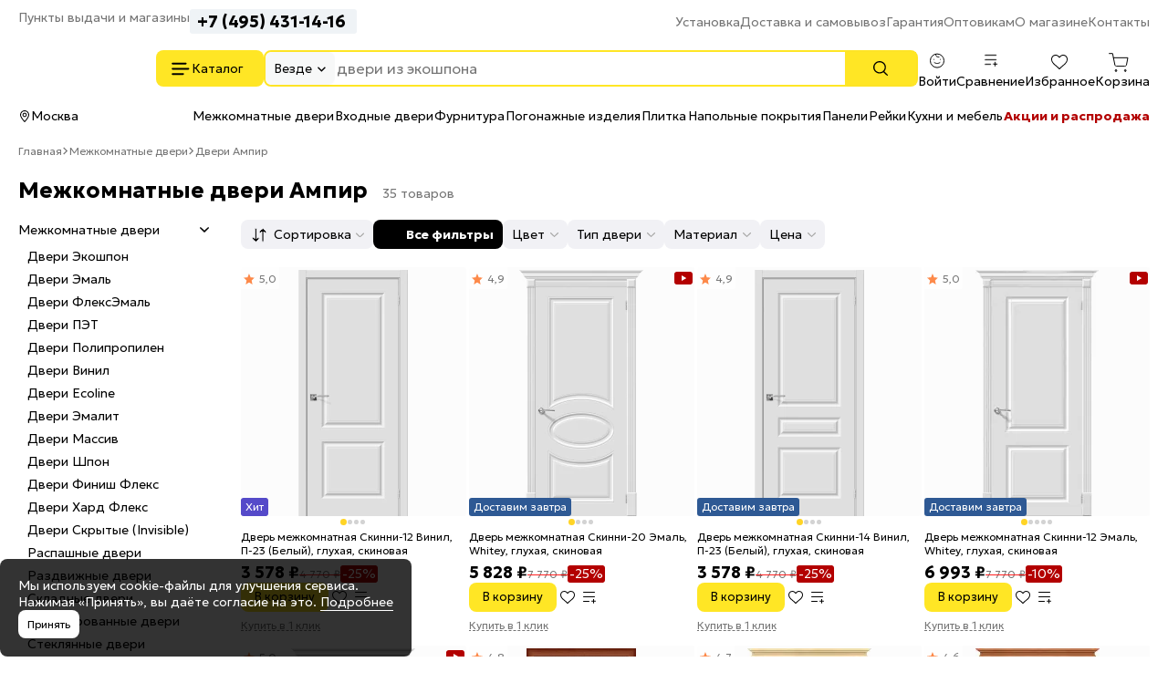

--- FILE ---
content_type: text/html; charset=UTF-8
request_url: https://169.ru/mezhkomnatnye-dveri/ampir/
body_size: 35638
content:
<!DOCTYPE html>
<html lang="ru">
    <head>
        <title>Купить двери Ампир в Москве, межкомнатные двери в стиле Ампир</title>

        <meta charset="utf-8">
        <meta http-equiv="X-UA-Compatible" content="IE=edge">
        <meta name="_token" content="FWrVNdIef0SN2zCqj5D4t0AVqq1xO4yhIicqp4YS" />

                                    
                                    <meta name="robots" content="index, follow"/>
            
        <meta name="description" content="✅ Купить двери Ампир недорого от производителя. Замер, доставка и установка дверей в Москве. Каталог и цены на Складе Дверей 169.RU">

        <meta name="viewport" content="width=device-width, initial-scale=1, maximum-scale=1, user-scalable=0"/>

        <meta name="csrf-token" content="FWrVNdIef0SN2zCqj5D4t0AVqq1xO4yhIicqp4YS">

                    <script>window.yaMainCounterId = 24979481;</script>
        
        <meta name="yandex-verification" content="43fdb1f3a6cdcd04" />
        <meta name="theme-color" content="#ffffff">
<link rel="icon" href="/favicon.svg">
<link rel="mask-icon" href="/mask-icon.svg" color="#000000">
<link rel="apple-touch-icon" href="/apple-touch-icon.png">
<link rel="manifest" href="/manifest.json">
        <!-- Styles -->
        
        <style>
            html {
                min-height: 101%;
                overflow-y: visible;
            }

            @media (max-width: 1023px) {
                #jvlabelWrap {
                    display: none;
                }
            }

                    </style>

                        <link media="all" type="text/css" rel="stylesheet" href="https://169.ru/css/category/head.css?id=7d3d9940b8c1ceb183fd76e10959255c">
        
        
        								<link rel="canonical" href="https://169.ru/mezhkomnatnye-dveri/ampir/" />
			    <meta property="og:url" content="https://169.ru/mezhkomnatnye-dveri/ampir/" />
		<meta property="og:title" content="Купить двери Ампир в Москве, межкомнатные двери в стиле Ампир" />
		<meta property="og:description" content="✅ Купить двери Ампир недорого от производителя. Замер, доставка и установка дверей в Москве. Каталог и цены на Складе Дверей 169.RU" />
		<meta property="og:type" content="product.group" />
		<meta property="og:image" content="https://169.ru/images/products/mezhkomnatnye-dveri/pvkh/seriya-skinny/dver-pvh-skinni-12-p-23-belyj-pg-20080-705396-large.jpeg" />
	
        
        <!--[if lt IE 12]>
        <link rel="stylesheet" href="https://rawgit.com/codefucker/finalReject/master/reject/reject.css" media="all" />
        <script type="text/javascript" src="/js/reject.min.js" data-text="К сожалению, браузер, которым вы пользуйтесь, устарел, и не может нормально отображать сайт. Пожалуйста, скачайте любой из следующих браузеров:"></script>
        <![endif]-->

        <link rel="preconnect" href="https://fonts.googleapis.com">
        <link rel="preconnect" href="https://fonts.gstatic.com" crossorigin>
        <link href="https://fonts.googleapis.com/css2?family=Geologica:wght,CRSV@100..900,0&display=swap" rel="stylesheet">
    </head>
    <body     
    class="category-page category-page--mezhkomnatnye-dveri category-page--doors"
>

        <div class="body-wrap">
            <div id="to-top-pos"></div>

            <div class="page-main">
                
                
                <div class="header" id="header-top">
    <div class="header__container header__top-nav">
        <div class="header__contacts">
            <a href="/dostavka/" class="header__pickup" rel="nofollow">Пункты выдачи и магазины</a>

            <button data-form-url="https://169.ru/callback/" class="js-form-modal header__phone">+7 (495) 984-16-99</button>
        </div>

        <div class="service-nav">
    <ul class="service-nav__items">
        <li class="service-nav__item" data-id="31134">
                    
                            <a class="service-nav__link" href="/ustanovka/"  rel="nofollow">
                    Установка
                </a>
            

                            
            </li>
    
    <li class="service-nav__item" data-id="31623">
                    
                            <a class="service-nav__link" href="/dostavka/"  rel="nofollow">
                    Доставка и самовывоз
                </a>
            

                            
            </li>
    
    <li class="service-nav__item" data-id="31135">
                    
                            <a class="service-nav__link" href="/garantia-form/"  rel="nofollow">
                    Гарантия
                </a>
            

                            
            </li>
    
    <li class="service-nav__item parent service-nav__item--parent" data-id="31630">
                    
                            <a class="service-nav__link" href="/169-dlya-biznesa/optovikam/"  rel="nofollow">
                    Оптовикам
                </a>
            

                            
                    <ul class="service-nav__items service-nav__items--children">
                <li class="service-nav__item" data-id="31648">
                    
                            <a class="service-nav__link" href="/reklamnye-materialy/"  rel="nofollow">
                    Рекламные материалы
                </a>
            

                            
            </li>
    
    <li class="service-nav__item" data-id="31647">
                    
                            <a class="service-nav__link" href="/dileram/"  rel="nofollow">
                    Дилерам
                </a>
            

                            
            </li>
    
    <li class="service-nav__item" data-id="31643">
                    
                            <a class="service-nav__link" href="/proizvoditelyam/"  rel="nofollow">
                    Производителям
                </a>
            

                            
            </li>
    
    <li class="service-nav__item" data-id="31637">
                    
                            <a class="service-nav__link" href="/dokumenty-dlya-zaklyucheniya-dogovora/"  rel="nofollow">
                    Документы для заключения договора
                </a>
            

                            
            </li>
    
    <li class="service-nav__item" data-id="31635">
                    
                            <a class="service-nav__link" href="/kak-s-nami-rabotat/"  rel="nofollow">
                    Как с нами работать
                </a>
            

                            
            </li>
    
    <li class="service-nav__item" data-id="31633">
                    
                            <a class="service-nav__link" href="/news/"  rel="nofollow">
                    Новости
                </a>
            

                            
            </li>
            </ul>
            </li>
    
    <li class="service-nav__item parent service-nav__item--parent" data-id="31649">
                    
                            <a class="service-nav__link" href="/about/"  rel="nofollow">
                    О магазине
                </a>
            

                            
                    <ul class="service-nav__items service-nav__items--children">
                <li class="service-nav__item" data-id="31657">
                    
                            <a class="service-nav__link" href="/documents/tekhnicheskaya-informaciya/"  rel="nofollow">
                    Техническая информация
                </a>
            

                            
            </li>
    
    <li class="service-nav__item" data-id="31655">
                    
                            <a class="service-nav__link" href="/sertifikaty/"  rel="nofollow">
                    Сертификаты
                </a>
            

                            
            </li>
    
    <li class="service-nav__item" data-id="31654">
                    
                            <a class="service-nav__link" href="/about/articles/"  rel="nofollow">
                    Статьи
                </a>
            

                            
            </li>
    
    <li class="service-nav__item" data-id="31653">
                    
                            <a class="service-nav__link" href="/about/vakansii/"  rel="nofollow">
                    Вакансии
                </a>
            

                            
            </li>
    
    <li class="service-nav__item" data-id="31652">
                    
                            <a class="service-nav__link" href="/dizajn-klub-169ru/"  rel="nofollow">
                    Дизайнерам
                </a>
            

                            
            </li>
    
    <li class="service-nav__item" data-id="31651">
                    
                            <a class="service-nav__link" href="/otzyvy/"  rel="nofollow">
                    Отзывы
                </a>
            

                            
            </li>
            </ul>
            </li>
    
    <li class="service-nav__item parent service-nav__item--parent" data-id="29775">
                    
                            <a class="service-nav__link" href="/kontakty/"  rel="nofollow">
                    Контакты
                </a>
            

                            
                    <ul class="service-nav__items service-nav__items--children">
                <li class="service-nav__item" data-id="31658">
                    
                            <a class="service-nav__link" href="/kontakty/kuntsevskaya/"  rel="nofollow">
                    Кунцевская
                </a>
            

                            
            </li>
    
    <li class="service-nav__item" data-id="31659">
                    
                            <a class="service-nav__link" href="/kontakty/medvedkovo/"  rel="nofollow">
                    Медведково
                </a>
            

                            
            </li>
    
    <li class="service-nav__item" data-id="31660">
                    
                            <a class="service-nav__link" href="/kontakty/novokosino/"  rel="nofollow">
                    Новокосино
                </a>
            

                            
            </li>
    
    <li class="service-nav__item" data-id="31661">
                    
                            <a class="service-nav__link" href="/kontakty/blvd-adm-ushakova/"  rel="nofollow">
                    Бульвар Адмирала Ушакова
                </a>
            

                            
            </li>
    
    <li class="service-nav__item" data-id="33268">
                    
                            <a class="service-nav__link" href="/kontakty/odintsovo/"  rel="nofollow">
                    Одинцово (склад)
                </a>
            

                            
            </li>
            </ul>
            </li>
    </ul>
</div>    </div>
</div>

<div class="header header--sticky" id="header-main">
    <div class="header__container header__main">
        <div class="header__logo-wrapper">
                        <a href="/" class="header__logo" aria-label="На главную"></a>
            
            <div class="button header__catalog catalog-toggle">
                Каталог          
            </div>
        </div>

        <div class="header__search">
            <div class="search-autocomplete">
    <form method="GET" action="https://169.ru/search/" accept-charset="UTF-8" class="search-box search-autocomplete__form">
        <button type="button" class="search-box__area js-search-menu">Везде</button>

        <input placeholder="" autocomplete="off" id="search-box" class="js-search-autocomplete search-box__input" name="term" type="text">

        <button type="submit" class="button search-box__submit" aria-label="Поиск"></button>

        <input type="hidden" class="js-search-category" name="product_categories[]">
    </form>
</div>          
        </div>
        
        <div class="user-bar">
    <div class="user-bar__item">
        
                <span class="user-bar__link user-bar__link--profile js-login">
            <span class="user-bar__icon user-bar__icon--profile"></span>
            <span class="js-username">Войти</span>
        </span>
            </div>

    <div class="user-bar__item">
        <a href="https://169.ru/compare/" class="user-bar__link user-bar__link--compare">
            <span class="user-bar__icon user-bar__icon--compare  js-compare-status"></span>
            Сравнение
        </a>
    </div>
    <div class="user-bar__item">
        <a href="https://169.ru/favorite/" class="user-bar__link user-bar__link--fav">
            <span class="user-bar__icon user-bar__icon--fav  js-fav-status"></span>
            Избранное
        </a>
    </div>
    <div class="user-bar__item">
        
        <a href="https://169.ru/cart/" class="user-bar__link user-bar__link--cart">
            <span class="user-bar__icon user-bar__icon--cart  js-cart-status" data-amount="0"></span>

            Корзина
        </a>

        <div id="minicart-inner"></div>
    </div>
</div>    
    </div>
</div>

<div class="header" id="header-nav">
    <div class="header__container header__subnav">
        <div class="header__subnav-wrapper">
            <div class="header__location">
                                Москва
            </div>   

            <div class="stripe-nav">
    <ul class="stripe-nav__items dragscroll">
        <li class="stripe-nav__item">
                    
            <a href="/mezhkomnatnye-dveri/" class="stripe-nav__link active" data-id="29767"  rel="nofollow">
                Межкомнатные двери
            </a>

                    
            </li>
        
    <li class="stripe-nav__item">
                    
            <a href="/vhodnye-dveri/" class="stripe-nav__link" data-id="29768"  rel="nofollow">
                Входные двери
            </a>

                    
            </li>
        
    <li class="stripe-nav__item">
                    
            <a href="/furnitura-dlya-dverej/" class="stripe-nav__link" data-id="31991"  rel="nofollow">
                Фурнитура
            </a>

                    
            </li>
        
    <li class="stripe-nav__item">
                    
            <a href="/mezhkomnatnye-dveri/komplekty-dlya-dverej/" class="stripe-nav__link" data-id="31990"  rel="nofollow">
                Погонажные изделия
            </a>

                    
            </li>
        
    <li class="stripe-nav__item">
                    
            <a href="/plitka/" class="stripe-nav__link" data-id="29769"  rel="nofollow">
                Плитка
            </a>

                    
            </li>
        
    <li class="stripe-nav__item">
                    
            <a href="/napolnye-pokrytiya/" class="stripe-nav__link" data-id="29770"  rel="nofollow">
                Напольные покрытия
            </a>

                    
            </li>
        
    <li class="stripe-nav__item">
                    
            <a href="/dekorativnye-paneli/" class="stripe-nav__link" data-id="32907"  rel="nofollow">
                Панели
            </a>

                    
            </li>
        
    <li class="stripe-nav__item">
                    
            <a href="/deko-reyki/" class="stripe-nav__link" data-id="32908"  rel="nofollow">
                Рейки
            </a>

                    
            </li>
        
    <li class="stripe-nav__item">
                    
            <a href="https://mebel169.ru/" class="stripe-nav__link" data-id="32037" target="_blank" rel="noopener">
                Кухни и мебель
            </a>

                    
            </li>
        
    <li class="stripe-nav__item">
                    
            <a href="/akcii/" class="stripe-nav__link stripe-nav__link--sale" data-id="29772"  rel="nofollow">
                Акции и распродажа
            </a>

                    
            </li>
    </ul>
</div>
        </div>          
        
        <div class="header__partnership">
                    </div>
    </div>
</div>

<div class="header-mobile">
    <div class="header-mobile__nav">
        <div class="header-mobile__logo-block">
            <button class="header-mobile__offcanvas catalog-toggle" aria-label="Верхнее меню"></button>

                        <a href="/" class="header-mobile__logo" aria-label="На главную"></a>
                    </div>
        <div class="header-mobile__block">
            <button class="header-mobile__search js-search-box" aria-label="Поиск"></button>
            <a href="https://169.ru/favorite/" class="header-mobile__favorites " aria-label="Избранное"></a>
            <a href="https://169.ru/compare/" class="header-mobile__menu " aria-label="Сравнение"></a>

            
                        <span class="user-bar__link user-bar__link--profile js-login" >
                <span class="user-bar__icon user-bar__icon--profile"></span>
            </span>
                    </div>
    </div>

    <div class="search-autocomplete">
    <form method="GET" action="https://169.ru/search/" accept-charset="UTF-8" class="search-mobile__search" id="m-search">
        <div class="search-mobile__input-wrapper">
            <input placeholder="Поиск товаров" class="search-mobile__search--input js-search-box" autocomplete="off" name="term" type="text">
        </div>
    </form>
</div></div>
                
                <main>
                                    <div id="content-container">
                
                    <div class="container">
                        <ol class="breadcrumb">
                    
                            <li class="first">
                    <a href="https://169.ru">Главная</a>
                </li>
                                
                            <li class="prev-item">
                    <a href="/mezhkomnatnye-dveri/">Межкомнатные двери</a>
                </li>
                                
                            <li>
                    <span>Двери Ампир</span>
                </li>
                        </ol>

    
    <script type="application/ld+json">{"@context":"https:\/\/schema.org","@type":"BreadcrumbList","itemListElement":[{"@type":"ListItem","position":1,"item":{"@id":"https:\/\/169.ru","name":"\u0413\u043b\u0430\u0432\u043d\u0430\u044f"}},{"@type":"ListItem","position":2,"item":{"@id":"https:\/\/169.ru\/mezhkomnatnye-dveri\/","name":"\u041c\u0435\u0436\u043a\u043e\u043c\u043d\u0430\u0442\u043d\u044b\u0435 \u0434\u0432\u0435\u0440\u0438"}},{"@type":"ListItem","position":3,"item":{"@id":"https:\/\/169.ru\/mezhkomnatnye-dveri\/ampir\/","name":"\u0414\u0432\u0435\u0440\u0438 \u0410\u043c\u043f\u0438\u0440"}}]}</script>
                    </div>

                    <div class="">
                                                
                        <div >
                                                            <script type="application/ld+json">
    {
        "@context": "https://schema.org",
        "@type": "Product",
        "name": "Межкомнатные двери Ампир",
        "description":"✅ Купить двери Ампир недорого от производителя. Замер, доставка и установка дверей в Москве. Каталог и цены на Складе Дверей 169.RU",
                                "image": "https://169.ru/images/uploads/705396.jpeg", 
        "offers": {
            "@type": "AggregateOffer",
            "highPrice": 16470,
            "lowPrice": 3562,
            "priceCurrency": "RUB",
                    "offerCount": 35,
                    "availability": "https://schema.org/InStock",
            "itemCondition": "https://schema.org/NewCondition"
        }
    }
</script>    <div class="container">

        
        <div class="category-wrap">

            <div class="category-page__title-row">
                <h1 class="category-page__title">
                    Межкомнатные двери Ампир
                </h1>
                
                                    <span class="category-page__head-products-count">35 товаров</span>
                            </div>

            
                    </div>

         

        
        
        <div class="category-wrap">

                            <div class="category-main-block-container">
                    <div class="left-sidebar">
                        <div class="left-sidebar__wrapper">
                            <nav class="menu-categories js-sidebar-menu-categories">
    <ul class="menu-categories__list menu-categories__list--index">
                    <li class="menu-categories__item js-sidebar-menu-categories-item parent active">
            <a href="/mezhkomnatnye-dveri/"   class="menu-categories__link js-sidebar-cat-toggle">
            Межкомнатные двери
        </a>
    
            <ul class="menu-categories__list">
            <li class="menu-categories__item js-sidebar-menu-categories-item">
            <a href="/mezhkomnatnye-dveri/ekoshpon/"   class="menu-categories__link ">
            Двери Экошпон
        </a>
    
    </li>            <li class="menu-categories__item js-sidebar-menu-categories-item">
            <a href="/mezhkomnatnye-dveri/emal/"   class="menu-categories__link ">
            Двери Эмаль
        </a>
    
    </li>            <li class="menu-categories__item js-sidebar-menu-categories-item">
            <a href="/mezhkomnatnye-dveri/dveri-fleksemal/"   class="menu-categories__link ">
            Двери ФлексЭмаль
        </a>
    
    </li>            <li class="menu-categories__item js-sidebar-menu-categories-item">
            <a href="/mezhkomnatnye-dveri/pet/"   class="menu-categories__link ">
            Двери ПЭТ
        </a>
    
    </li>            <li class="menu-categories__item js-sidebar-menu-categories-item">
            <a href="/mezhkomnatnye-dveri/polipropilen/"   class="menu-categories__link ">
            Двери Полипропилен
        </a>
    
    </li>            <li class="menu-categories__item js-sidebar-menu-categories-item">
            <a href="/mezhkomnatnye-dveri/pvkh/"   class="menu-categories__link ">
            Двери Винил
        </a>
    
    </li>            <li class="menu-categories__item js-sidebar-menu-categories-item">
            <a href="/mezhkomnatnye-dveri/ecoline/"   class="menu-categories__link ">
            Двери Ecoline
        </a>
    
    </li>            <li class="menu-categories__item js-sidebar-menu-categories-item">
            <a href="/mezhkomnatnye-dveri/emalit/"   class="menu-categories__link ">
            Двери Эмалит
        </a>
    
    </li>            <li class="menu-categories__item js-sidebar-menu-categories-item">
            <a href="/mezhkomnatnye-dveri/iz-massiva/"   class="menu-categories__link ">
            Двери Массив
        </a>
    
    </li>            <li class="menu-categories__item js-sidebar-menu-categories-item">
            <a href="/mezhkomnatnye-dveri/shponirovannye/"   class="menu-categories__link ">
            Двери Шпон
        </a>
    
    </li>            <li class="menu-categories__item js-sidebar-menu-categories-item">
            <a href="/mezhkomnatnye-dveri/finish-flex/"   class="menu-categories__link ">
            Двери Финиш Флекс
        </a>
    
    </li>            <li class="menu-categories__item js-sidebar-menu-categories-item">
            <a href="/mezhkomnatnye-dveri/hard-fleks/"   class="menu-categories__link ">
            Двери Хард Флекс
        </a>
    
    </li>            <li class="menu-categories__item js-sidebar-menu-categories-item">
            <a href="/mezhkomnatnye-dveri/skrytye-invisible/"   class="menu-categories__link ">
            Двери Скрытые (Invisible)
        </a>
    
    </li>            <li class="menu-categories__item js-sidebar-menu-categories-item">
            <a href="/mezhkomnatnye-dveri/raspashnye/"   class="menu-categories__link ">
            Распашные двери
        </a>
    
    </li>            <li class="menu-categories__item js-sidebar-menu-categories-item">
            <a href="/mezhkomnatnye-dveri/razdvizhnye/"   class="menu-categories__link ">
            Раздвижные двери
        </a>
    
    </li>            <li class="menu-categories__item js-sidebar-menu-categories-item">
            <a href="/mezhkomnatnye-dveri/skladnye/"   class="menu-categories__link ">
            Складные двери
        </a>
    
    </li>            <li class="menu-categories__item js-sidebar-menu-categories-item">
            <a href="/mezhkomnatnye-dveri/laminirovannye/"   class="menu-categories__link ">
            Ламинированные двери
        </a>
    
    </li>            <li class="menu-categories__item js-sidebar-menu-categories-item">
            <a href="/mezhkomnatnye-dveri/steklyannye/"   class="menu-categories__link ">
            Стеклянные двери
        </a>
    
    </li>            <li class="menu-categories__item js-sidebar-menu-categories-item">
            <a href="/mezhkomnatnye-dveri/dveri-dlya-bani-sauni/"   class="menu-categories__link ">
            Двери для бани и сауны
        </a>
    
    </li>            <li class="menu-categories__item js-sidebar-menu-categories-item">
            <a href="/mezhkomnatnye-dveri/stroitelyam/"   class="menu-categories__link ">
            Двери строителям
        </a>
    
    </li>            <li class="menu-categories__item js-sidebar-menu-categories-item">
            <a href="/mezhkomnatnye-dveri/pod-pokrasku/"   class="menu-categories__link ">
            Двери под покраску
        </a>
    
    </li>            <li class="menu-categories__item js-sidebar-menu-categories-item">
            <a href="/mezhkomnatnye-dveri/komplekty-dlya-dverej/"   class="menu-categories__link ">
            Погонажные изделия
        </a>
    
    </li>    </ul>    </li>            </ul>
</nav>
            <nav class="menu-categories">
    <div class="h3">Двери по параметрам</div>

    <ul class="menu-categories__list menu-categories__list--index">
                    <li class="menu-categories__item parent">
            <span class="menu-categories__link menu-categories__link--disabled js-sidebar-cat-toggle">
        Двери по цветам
        </span>
    
            <ul class="menu-categories__list">
            
        <li class="menu-categories__item">
            
        <a href="/mezhkomnatnye-dveri/svetlye/"   class="menu-categories__link ">
            Светлые
        </a>

            
    </li>            
        <li class="menu-categories__item">
            
        <a href="/mezhkomnatnye-dveri/venge/"   class="menu-categories__link ">
            Венге
        </a>

            
    </li>            
        <li class="menu-categories__item">
            
        <a href="/mezhkomnatnye-dveri/serye/"   class="menu-categories__link ">
            Серые
        </a>

            
    </li>            
        <li class="menu-categories__item">
            
        <a href="/mezhkomnatnye-dveri/orekh/"   class="menu-categories__link ">
            Орех
        </a>

            
    </li>            
        <li class="menu-categories__item">
            
        <a href="/mezhkomnatnye-dveri/milanskij-orekh/"   class="menu-categories__link ">
            Миланский орех
        </a>

            
    </li>            
        <li class="menu-categories__item">
            
        <a href="/mezhkomnatnye-dveri/italyanskij-orekh/"   class="menu-categories__link ">
            Итальянский орех
        </a>

            
    </li>            
        <li class="menu-categories__item">
            
        <a href="/mezhkomnatnye-dveri/temnie/"   class="menu-categories__link ">
            Темные
        </a>

            
    </li>            
        <li class="menu-categories__item">
            
        <a href="/mezhkomnatnye-dveri/korichnevye/"   class="menu-categories__link ">
            Коричневые
        </a>

            
    </li>            
        <li class="menu-categories__item">
            
        <a href="/mezhkomnatnye-dveri/bezhevye/"   class="menu-categories__link ">
            Бежевые
        </a>

            
    </li>            
        <li class="menu-categories__item">
            
        <a href="/mezhkomnatnye-dveri/slonovaya-kost/"   class="menu-categories__link ">
            Слоновая кость
        </a>

            
    </li>            
        <li class="menu-categories__item">
            
        <a href="/mezhkomnatnye-dveri/chjornye/"   class="menu-categories__link ">
            Черные
        </a>

            
    </li>            
        <li class="menu-categories__item">
            
        <a href="/mezhkomnatnye-dveri/multitsvet/"   class="menu-categories__link ">
            Мультицвет
        </a>

            
    </li>    </ul>    </li>                    <li class="menu-categories__item parent">
            <span class="menu-categories__link menu-categories__link--disabled js-sidebar-cat-toggle">
        Тип двери
        </span>
    
            <ul class="menu-categories__list">
            
        <li class="menu-categories__item">
            
        <a href="/mezhkomnatnye-dveri/gluhie/"   class="menu-categories__link ">
            Глухие двери
        </a>

            
    </li>            
        <li class="menu-categories__item">
            
        <a href="/mezhkomnatnye-dveri/osteklennaya/"   class="menu-categories__link ">
            Остеклённые двери
        </a>

            
    </li>            
        <li class="menu-categories__item">
            
        <a href="/mezhkomnatnye-dveri/shumoizolyaciya/"   class="menu-categories__link ">
            Двери с шумоизоляцией
        </a>

            
    </li>            
        <li class="menu-categories__item">
            
        <a href="/mezhkomnatnye-dveri/vlagostoikiye/"   class="menu-categories__link ">
            Влагостойкие двери
        </a>

            
    </li>            
        <li class="menu-categories__item">
            
        <a href="/mezhkomnatnye-dveri/so-vstavkami/"   class="menu-categories__link ">
            Двери со стеклянными вставками
        </a>

            
    </li>            
        <li class="menu-categories__item">
            
        <a href="/mezhkomnatnye-dveri/gladkie/"   class="menu-categories__link ">
            Гладкие двери
        </a>

            
    </li>            
        <li class="menu-categories__item">
            
        <a href="/mezhkomnatnye-dveri/zerkalo/"   class="menu-categories__link ">
            Двери с зеркалом
        </a>

            
    </li>            
        <li class="menu-categories__item">
            
        <a href="/mezhkomnatnye-dveri/filenchatye/"   class="menu-categories__link ">
            Филенчатые двери
        </a>

            
    </li>            
        <li class="menu-categories__item">
            
        <a href="/mezhkomnatnye-dveri/tsargovye/"   class="menu-categories__link ">
            Царговые двери
        </a>

            
    </li>            
        <li class="menu-categories__item">
            
        <a href="/mezhkomnatnye-dveri/lakirovannye/"   class="menu-categories__link ">
            Лакированные двери
        </a>

            
    </li>            
        <li class="menu-categories__item">
            
        <a href="/mezhkomnatnye-dveri/patina/"   class="menu-categories__link ">
            Двери с патиной
        </a>

            
    </li>            
        <li class="menu-categories__item">
            
        <a href="/mezhkomnatnye-dveri/s-vitrazhami/"   class="menu-categories__link ">
            Двери с витражами
        </a>

            
    </li>            
        <li class="menu-categories__item">
            
        <a href="/mezhkomnatnye-dveri/s-risunkom/"   class="menu-categories__link ">
            Двери с рисунком
        </a>

            
    </li>    </ul>    </li>                    <li class="menu-categories__item parent">
            <span class="menu-categories__link menu-categories__link--disabled js-sidebar-cat-toggle">
        Материалы
        </span>
    
            <ul class="menu-categories__list">
            
        <li class="menu-categories__item">
            
        <a href="/mezhkomnatnye-dveri/sosna/"   class="menu-categories__link ">
            Двери из массива сосны
        </a>

            
    </li>            
        <li class="menu-categories__item">
            
        <a href="/mezhkomnatnye-dveri/iz-massiva/"   class="menu-categories__link ">
            Деревянные двери
        </a>

            
    </li>            
        <li class="menu-categories__item">
            
        <a href="/mezhkomnatnye-dveri/shponirovannye/"   class="menu-categories__link ">
            Шпонированные двери
        </a>

            
    </li>            
        <li class="menu-categories__item">
            
        <a href="/mezhkomnatnye-dveri/grunt-pod-okrasku/"   class="menu-categories__link ">
            Двери Грунт (под окраску)
        </a>

            
    </li>    </ul>    </li>                    <li class="menu-categories__item parent active">
            <span class="menu-categories__link menu-categories__link--disabled js-sidebar-cat-toggle">
        Стили
        </span>
    
            <ul class="menu-categories__list">
            
        <li class="menu-categories__item">
            
        <a href="/mezhkomnatnye-dveri/loft/"   class="menu-categories__link ">
            Двери Лофт
        </a>

            
    </li>            
        <li class="menu-categories__item">
            
        <a href="/mezhkomnatnye-dveri/pod-starinu/"   class="menu-categories__link ">
            Двери под старину
        </a>

            
    </li>            
        <li class="menu-categories__item">
            
        <a href="/mezhkomnatnye-dveri/provans/"   class="menu-categories__link ">
            Двери Прованс
        </a>

            
    </li>            
        <li class="menu-categories__item">
            
        <a href="/mezhkomnatnye-dveri/barokko/"   class="menu-categories__link ">
            Двери Барокко
        </a>

            
    </li>            
        <li class="menu-categories__item active selected">
            <span class="menu-categories__link menu-categories__link--disabled ">
        Двери Ампир
        </span>
    
    </li>            
        <li class="menu-categories__item">
            
        <a href="/mezhkomnatnye-dveri/kantri/"   class="menu-categories__link ">
            Двери Кантри
        </a>

            
    </li>            
        <li class="menu-categories__item">
            
        <a href="/mezhkomnatnye-dveri/vintazh/"   class="menu-categories__link ">
            Двери Ретро
        </a>

            
    </li>            
        <li class="menu-categories__item">
            
        <a href="/mezhkomnatnye-dveri/v-vostochnom-stile/"   class="menu-categories__link ">
            Двери в восточном стиле
        </a>

            
    </li>            
        <li class="menu-categories__item">
            
        <a href="/mezhkomnatnye-dveri/v-skandinavskom-stile/"   class="menu-categories__link ">
            Двери в скандинавском стиле
        </a>

            
    </li>            
        <li class="menu-categories__item">
            
        <a href="/mezhkomnatnye-dveri/v-anglijskom-stile/"   class="menu-categories__link ">
            Двери в английском стиле
        </a>

            
    </li>            
        <li class="menu-categories__item">
            
        <a href="/mezhkomnatnye-dveri/standartnye/"   class="menu-categories__link ">
            Обычные двери
        </a>

            
    </li>            
        <li class="menu-categories__item">
            
        <a href="/mezhkomnatnye-dveri/stilnye/"   class="menu-categories__link ">
            Стильные двери
        </a>

            
    </li>            
        <li class="menu-categories__item">
            
        <a href="/mezhkomnatnye-dveri/klassika/"   class="menu-categories__link ">
            Двери в классическом стиле
        </a>

            
    </li>    </ul>    </li>                    <li class="menu-categories__item parent">
            <span class="menu-categories__link menu-categories__link--disabled js-sidebar-cat-toggle">
        По размерам
        </span>
    
            <ul class="menu-categories__list">
            
        <li class="menu-categories__item">
            
        <a href="/mezhkomnatnye-dveri/nestandartnye/"   class="menu-categories__link ">
            Нестандартные двери
        </a>

            
    </li>            
        <li class="menu-categories__item">
            
        <a href="/mezhkomnatnye-dveri/vysota-200/"   class="menu-categories__link ">
            Двери высотой 200 см
        </a>

            
    </li>            
        <li class="menu-categories__item">
            
        <a href="/mezhkomnatnye-dveri/mezhkomnatnye-dveri-vysotoj-190-sm/"   class="menu-categories__link ">
            Двери высотой 190 см
        </a>

            
    </li>            
        <li class="menu-categories__item">
            
        <a href="/mezhkomnatnye-dveri/shirina-90/"   class="menu-categories__link ">
            Двери шириной 90 см
        </a>

            
    </li>            
        <li class="menu-categories__item">
            
        <a href="/mezhkomnatnye-dveri/shirina-80/"   class="menu-categories__link ">
            Двери шириной 80 см
        </a>

            
    </li>            
        <li class="menu-categories__item">
            
        <a href="/mezhkomnatnye-dveri/shirina-70/"   class="menu-categories__link ">
            Двери шириной 70 см
        </a>

            
    </li>            
        <li class="menu-categories__item">
            
        <a href="/mezhkomnatnye-dveri/mezhkomnatnye-dveri-shirinoj-60-sm/"   class="menu-categories__link ">
            Двери шириной 60 см
        </a>

            
    </li>            
        <li class="menu-categories__item">
            
        <a href="/mezhkomnatnye-dveri/mezhkomnatnye-dveri-shirinoj-55-sm/"   class="menu-categories__link ">
            Двери шириной 55 см
        </a>

            
    </li>            
        <li class="menu-categories__item">
            
        <a href="/mezhkomnatnye-dveri/mezhkomnatnye-dveri-shirinoj-40-sm/"   class="menu-categories__link ">
            Двери шириной 40 см
        </a>

            
    </li>            
        <li class="menu-categories__item">
            
        <a href="/mezhkomnatnye-dveri/vysokie/"   class="menu-categories__link ">
            Высокие двери
        </a>

            
    </li>            
        <li class="menu-categories__item">
            
        <a href="/mezhkomnatnye-dveri/bolshie/"   class="menu-categories__link ">
            Большие двери
        </a>

            
    </li>            
        <li class="menu-categories__item">
            
        <a href="/mezhkomnatnye-dveri/nizkie/"   class="menu-categories__link ">
            Низкие двери
        </a>

            
    </li>            
        <li class="menu-categories__item">
            
        <a href="/mezhkomnatnye-dveri/shirokie/"   class="menu-categories__link ">
            Широкие двери
        </a>

            
    </li>            
        <li class="menu-categories__item">
            
        <a href="/mezhkomnatnye-dveri/uzkie/"   class="menu-categories__link ">
            Узкие двери
        </a>

            
    </li>            
        <li class="menu-categories__item">
            
        <a href="/mezhkomnatnye-dveri/standartnye/"   class="menu-categories__link ">
            Стандартные двери
        </a>

            
    </li>    </ul>    </li>                    <li class="menu-categories__item parent">
            <span class="menu-categories__link menu-categories__link--disabled js-sidebar-cat-toggle">
        Назначение
        </span>
    
            <ul class="menu-categories__list">
            
        <li class="menu-categories__item">
            
        <a href="/mezhkomnatnye-dveri/dlya-vannoj-i-tualeta/"   class="menu-categories__link ">
            Двери для ванной и туалета
        </a>

            
    </li>            
        <li class="menu-categories__item">
            
        <a href="/mezhkomnatnye-dveri/razdvizhnye/v-vannuyu-komnatu/"   class="menu-categories__link ">
            Раздвижные двери в ванную комнату
        </a>

            
    </li>            
        <li class="menu-categories__item">
            
        <a href="/mezhkomnatnye-dveri/kuhnya/"   class="menu-categories__link ">
            Двери для кухни
        </a>

            
    </li>            
        <li class="menu-categories__item">
            
        <a href="/mezhkomnatnye-dveri/dlya-dachi/"   class="menu-categories__link ">
            Двери для дачи
        </a>

            
    </li>            
        <li class="menu-categories__item">
            
        <a href="/mezhkomnatnye-dveri/dlya-kladovki/"   class="menu-categories__link ">
            Двери для кладовки
        </a>

            
    </li>            
        <li class="menu-categories__item">
            
        <a href="/mezhkomnatnye-dveri/dlya-garderobnoj/"   class="menu-categories__link ">
            Двери для гардеробной
        </a>

            
    </li>            
        <li class="menu-categories__item">
            
        <a href="/mezhkomnatnye-dveri/v-komnatu/"   class="menu-categories__link ">
            Двери в комнату
        </a>

            
    </li>            
        <li class="menu-categories__item">
            
        <a href="/mezhkomnatnye-dveri/dlya-zala/"   class="menu-categories__link ">
            Двери для зала
        </a>

            
    </li>            
        <li class="menu-categories__item">
            
        <a href="/mezhkomnatnye-dveri/skladnye/garmoshka-na-kuhnyu/"   class="menu-categories__link ">
            Двери гармошка на кухню
        </a>

            
    </li>            
        <li class="menu-categories__item">
            
        <a href="/mezhkomnatnye-dveri/razdvizhnye/na-kuhnyu/"   class="menu-categories__link ">
            Раздвижные двери на кухню
        </a>

            
    </li>            
        <li class="menu-categories__item">
            
        <a href="/mezhkomnatnye-dveri/kupe/na-kuhnyu/"   class="menu-categories__link ">
            Двери-купе на кухню
        </a>

            
    </li>            
        <li class="menu-categories__item">
            
        <a href="/mezhkomnatnye-dveri/v-gostinuyu/"   class="menu-categories__link ">
            Двери в гостиную
        </a>

            
    </li>            
        <li class="menu-categories__item">
            
        <a href="/mezhkomnatnye-dveri/v-spalnyu/"   class="menu-categories__link ">
            Двери в спальню
        </a>

            
    </li>            
        <li class="menu-categories__item">
            
        <a href="/mezhkomnatnye-dveri/v-koridor/"   class="menu-categories__link ">
            Двери в коридор
        </a>

            
    </li>            
        <li class="menu-categories__item">
            
        <a href="/mezhkomnatnye-dveri/v-detskuyu/"   class="menu-categories__link ">
            Двери в детскую
        </a>

            
    </li>            
        <li class="menu-categories__item">
            
        <a href="/mezhkomnatnye-dveri/dlya-derevyannogo-doma/"   class="menu-categories__link ">
            Двери для деревянного дома
        </a>

            
    </li>            
        <li class="menu-categories__item">
            
        <a href="/mezhkomnatnye-dveri/dlya-kabineta/"   class="menu-categories__link ">
            Двери для кабинета
        </a>

            
    </li>            
        <li class="menu-categories__item">
            
        <a href="/mezhkomnatnye-dveri/dlya-shkoly/"   class="menu-categories__link ">
            Двери для школы
        </a>

            
    </li>            
        <li class="menu-categories__item">
            
        <a href="/mezhkomnatnye-dveri/dlya-bolnicy/"   class="menu-categories__link ">
            Двери для больницы
        </a>

            
    </li>            
        <li class="menu-categories__item">
            
        <a href="/mezhkomnatnye-dveri/dlya-gostinicy/"   class="menu-categories__link ">
            Двери для гостиницы
        </a>

            
    </li>            
        <li class="menu-categories__item">
            
        <a href="/mezhkomnatnye-dveri/v-novostrojku/"   class="menu-categories__link ">
            Двери в новостройку
        </a>

            
    </li>            
        <li class="menu-categories__item">
            
        <a href="/mezhkomnatnye-dveri/dlya-verandy/"   class="menu-categories__link ">
            Двери для веранды
        </a>

            
    </li>            
        <li class="menu-categories__item">
            
        <a href="/mezhkomnatnye-dveri/ofis/"   class="menu-categories__link ">
            Двери в офис
        </a>

            
    </li>            
        <li class="menu-categories__item">
            
        <a href="/mezhkomnatnye-dveri/dlya-restoranov-i-kafe/"   class="menu-categories__link ">
            Двери для ресторанов и кафе
        </a>

            
    </li>            
        <li class="menu-categories__item">
            
        <a href="/mezhkomnatnye-dveri/dom/"   class="menu-categories__link ">
            Двери для дома
        </a>

            
    </li>    </ul>    </li>                    <li class="menu-categories__item parent">
            <span class="menu-categories__link menu-categories__link--disabled js-sidebar-cat-toggle">
        Модификации
        </span>
    
            <ul class="menu-categories__list">
            
        <li class="menu-categories__item">
            
        <a href="/mezhkomnatnye-dveri/dvojnye/"   class="menu-categories__link ">
            Двойные двери
        </a>

            
    </li>            
        <li class="menu-categories__item">
            
        <a href="/mezhkomnatnye-dveri/razdvizhnye/steklyannye/"   class="menu-categories__link ">
            Раздвижные стеклянные двери
        </a>

            
    </li>            
        <li class="menu-categories__item">
            
        <a href="/mezhkomnatnye-dveri/garmoshka/"   class="menu-categories__link ">
            Деревянные двери гармошка
        </a>

            
    </li>            
        <li class="menu-categories__item">
            
        <a href="/mezhkomnatnye-dveri/kupe/s-zerkalom/"   class="menu-categories__link ">
            Зеркальные двери-купе
        </a>

            
    </li>            
        <li class="menu-categories__item">
            
        <a href="/mezhkomnatnye-dveri/garmoshka/"   class="menu-categories__link ">
            Двери гармошка МДФ
        </a>

            
    </li>            
        <li class="menu-categories__item">
            
        <a href="/mezhkomnatnye-dveri/odnostvorchatye/"   class="menu-categories__link ">
            Одностворчатые двери
        </a>

            
    </li>            
        <li class="menu-categories__item">
            
        <a href="/mezhkomnatnye-dveri/vnutrennie/"   class="menu-categories__link ">
            Внутренние двери
        </a>

            
    </li>            
        <li class="menu-categories__item">
            
        <a href="/mezhkomnatnye-dveri/polutornye/"   class="menu-categories__link ">
            Полуторные двери
        </a>

            
    </li>            
        <li class="menu-categories__item">
            
        <a href="/mezhkomnatnye-dveri/bagetnye/"   class="menu-categories__link ">
            Багетные двери
        </a>

            
    </li>            
        <li class="menu-categories__item">
            
        <a href="/mezhkomnatnye-dveri/povorotnye-dveri/"   class="menu-categories__link ">
            Поворотные двери
        </a>

            
    </li>    </ul>    </li>                    <li class="menu-categories__item parent">
            <span class="menu-categories__link menu-categories__link--disabled js-sidebar-cat-toggle">
        Комплектация
        </span>
    
            <ul class="menu-categories__list">
            
        <li class="menu-categories__item">
            
        <a href="/mezhkomnatnye-dveri/s-chetvertyu/"   class="menu-categories__link ">
            Двери с четвертью
        </a>

            
    </li>            
        <li class="menu-categories__item">
            
        <a href="/mezhkomnatnye-dveri/teleskopicheskie/"   class="menu-categories__link ">
            Телескопические двери
        </a>

            
    </li>            
        <li class="menu-categories__item">
            
        <a href="/mezhkomnatnye-dveri/bez-nalichnikov/"   class="menu-categories__link ">
            Двери без наличников
        </a>

            
    </li>    </ul>    </li>                    <li class="menu-categories__item parent">
            <span class="menu-categories__link menu-categories__link--disabled js-sidebar-cat-toggle">
        Оттенок
        </span>
    
            <ul class="menu-categories__list">
            
        <li class="menu-categories__item">
            
        <a href="/mezhkomnatnye-dveri/pod-pokrasku/"   class="menu-categories__link ">
            Двери под покраску
        </a>

            
    </li>            
        <li class="menu-categories__item">
            
        <a href="/mezhkomnatnye-dveri/belyj-vosk/"   class="menu-categories__link ">
            Двери цвета Белый Воск
        </a>

            
    </li>            
        <li class="menu-categories__item">
            
        <a href="/mezhkomnatnye-dveri/emal/belye/"   class="menu-categories__link ">
            Двери цвета Белая эмаль
        </a>

            
    </li>            
        <li class="menu-categories__item">
            
        <a href="/mezhkomnatnye-dveri/anegri/"   class="menu-categories__link ">
            Двери цвета Анегри
        </a>

            
    </li>            
        <li class="menu-categories__item">
            
        <a href="/mezhkomnatnye-dveri/iz-krasnogo-dereva/"   class="menu-categories__link ">
            Двери цвета Красное дерево
        </a>

            
    </li>            
        <li class="menu-categories__item">
            
        <a href="/mezhkomnatnye-dveri/shokolad/"   class="menu-categories__link ">
            Двери цвета Шоколад
        </a>

            
    </li>            
        <li class="menu-categories__item">
            
        <a href="/mezhkomnatnye-dveri/vishnya/"   class="menu-categories__link ">
            Двери цвета Вишня
        </a>

            
    </li>            
        <li class="menu-categories__item">
            
        <a href="/mezhkomnatnye-dveri/mokko/"   class="menu-categories__link ">
            Двери цвета Мокко
        </a>

            
    </li>            
        <li class="menu-categories__item">
            
        <a href="/mezhkomnatnye-dveri/kremovye/"   class="menu-categories__link ">
            Двери Кремового цвета
        </a>

            
    </li>            
        <li class="menu-categories__item">
            
        <a href="/mezhkomnatnye-dveri/alyaska/"   class="menu-categories__link ">
            Двери цвета Аляска
        </a>

            
    </li>            
        <li class="menu-categories__item">
            
        <a href="/mezhkomnatnye-dveri/buk/"   class="menu-categories__link ">
            Двери цвета Бук
        </a>

            
    </li>            
        <li class="menu-categories__item">
            
        <a href="/mezhkomnatnye-dveri/dub-zolotoj/"   class="menu-categories__link ">
            Двери цвета Дуб Золотой
        </a>

            
    </li>            
        <li class="menu-categories__item">
            
        <a href="/mezhkomnatnye-dveri/konyak/"   class="menu-categories__link ">
            Двери цвета Коньяк
        </a>

            
    </li>            
        <li class="menu-categories__item">
            
        <a href="/mezhkomnatnye-dveri/cvetnye/"   class="menu-categories__link ">
            Цветные двери
        </a>

            
    </li>            
        <li class="menu-categories__item">
            
        <a href="/mezhkomnatnye-dveri/bezhevye/"   class="menu-categories__link ">
            Бежевые двери
        </a>

            
    </li>            
        <li class="menu-categories__item">
            
        <a href="/mezhkomnatnye-dveri/krashennye/"   class="menu-categories__link ">
            Крашенные двери
        </a>

            
    </li>            
        <li class="menu-categories__item">
            
        <a href="/mezhkomnatnye-dveri/yasen/"   class="menu-categories__link ">
            Двери цвета Ясень
        </a>

            
    </li>            
        <li class="menu-categories__item">
            
        <a href="/mezhkomnatnye-dveri/belyj-yasen/"   class="menu-categories__link ">
            Двери цвета Белый Ясень
        </a>

            
    </li>            
        <li class="menu-categories__item">
            
        <a href="/mezhkomnatnye-dveri/beleniy-dub/"   class="menu-categories__link ">
            Двери Беленый дуб
        </a>

            
    </li>    </ul>    </li>                    <li class="menu-categories__item parent">
            <span class="menu-categories__link menu-categories__link--disabled js-sidebar-cat-toggle">
        Страна
        </span>
    
            <ul class="menu-categories__list">
            
        <li class="menu-categories__item">
            
        <a href="/mezhkomnatnye-dveri/belorusskie-dveri/"   class="menu-categories__link ">
            Белорусские двери
        </a>

            
    </li>            
        <li class="menu-categories__item">
            
        <a href="/mezhkomnatnye-dveri/rossijskie/"   class="menu-categories__link ">
            Российские двери
        </a>

            
    </li>    </ul>    </li>                    <li class="menu-categories__item parent">
            <span class="menu-categories__link menu-categories__link--disabled js-sidebar-cat-toggle">
        Ценовая категория
        </span>
    
            <ul class="menu-categories__list">
            
        <li class="menu-categories__item">
            
        <a href="/mezhkomnatnye-dveri/dveri-ot-10000-rub/"   class="menu-categories__link ">
            Двери от 10000 рублей
        </a>

            
    </li>            
        <li class="menu-categories__item">
            
        <a href="/mezhkomnatnye-dveri/dveri-do-10000-rub/"   class="menu-categories__link ">
            Двери до 10000 рублей
        </a>

            
    </li>            
        <li class="menu-categories__item">
            
        <a href="/mezhkomnatnye-dveri/dveri-do-5000-rub/"   class="menu-categories__link ">
            Двери до 5000 рублей
        </a>

            
    </li>            
        <li class="menu-categories__item">
            
        <a href="/mezhkomnatnye-dveri/dveri-do-2000-rub/"   class="menu-categories__link ">
            Двери до 2000 рублей
        </a>

            
    </li>            
        <li class="menu-categories__item">
            
        <a href="/mezhkomnatnye-dveri/ehlitnye/"   class="menu-categories__link ">
            Элитные двери
        </a>

            
    </li>            
        <li class="menu-categories__item">
            
        <a href="/mezhkomnatnye-dveri/premium-klassa/"   class="menu-categories__link ">
            Двери премиум-класса
        </a>

            
    </li>            
        <li class="menu-categories__item">
            
        <a href="/mezhkomnatnye-dveri/desheviye/"   class="menu-categories__link ">
            Дешёвые двери
        </a>

            
    </li>            
        <li class="menu-categories__item">
            
        <a href="/mezhkomnatnye-dveri/ehkonom-klassa/"   class="menu-categories__link ">
            Двери эконом-класса
        </a>

            
    </li>    </ul>    </li>                    <li class="menu-categories__item parent">
            <span class="menu-categories__link menu-categories__link--disabled js-sidebar-cat-toggle">
        Системы открывания
        </span>
    
            <ul class="menu-categories__list">
            
        <li class="menu-categories__item">
            
        <a href="/mezhkomnatnye-dveri/klassicheskoe-otkryvanie/"   class="menu-categories__link ">
            Классическая
        </a>

            
    </li>            
        <li class="menu-categories__item">
            
        <a href="/mezhkomnatnye-dveri/razdvizhnye/"   class="menu-categories__link ">
            Раздвижные двери
        </a>

            
    </li>            
        <li class="menu-categories__item">
            
        <a href="/mezhkomnatnye-dveri/raspashnye/"   class="menu-categories__link ">
            Распашные двери
        </a>

            
    </li>            
        <li class="menu-categories__item">
            
        <a href="/mezhkomnatnye-dveri/skladnye/"   class="menu-categories__link ">
            Складные двери
        </a>

            
    </li>            
        <li class="menu-categories__item">
            
        <a href="/mezhkomnatnye-dveri/skrytye-invisible/"   class="menu-categories__link ">
            Двери-невидимки
        </a>

            
    </li>            
        <li class="menu-categories__item">
            
        <a href="/mezhkomnatnye-dveri/dveri-knizhka/"   class="menu-categories__link ">
            Двери-книжка
        </a>

            
    </li>            
        <li class="menu-categories__item">
            
        <a href="/mezhkomnatnye-dveri/razdvizhnye/na-rolikah/"   class="menu-categories__link ">
            Двери на роликах
        </a>

            
    </li>            
        <li class="menu-categories__item">
            
        <a href="/mezhkomnatnye-dveri/kupe/"   class="menu-categories__link ">
            Двери-купе
        </a>

            
    </li>            
        <li class="menu-categories__item">
            
        <a href="/mezhkomnatnye-dveri/s-reversivnym-otkryvaniem/"   class="menu-categories__link ">
            Двери с реверсивным открыванием
        </a>

            
    </li>    </ul>    </li>                    <li class="menu-categories__item parent">
            <span class="menu-categories__link menu-categories__link--disabled js-sidebar-cat-toggle">
        Производители
        </span>
    
            <ul class="menu-categories__list">
            
        <li class="menu-categories__item">
            
        <a href="/mezhkomnatnye-dveri/bravo/"   class="menu-categories__link ">
            Двери Bravo
        </a>

            
    </li>            
        <li class="menu-categories__item">
            
        <a href="/brands/dveri-el-porta/"   class="menu-categories__link ">
            Двери el'PORTA
        </a>

            
    </li>            
        <li class="menu-categories__item">
            
        <a href="/mezhkomnatnye-dveri/triadoors/"   class="menu-categories__link ">
            Двери Triadoors
        </a>

            
    </li>            
        <li class="menu-categories__item">
            
        <a href="/mezhkomnatnye-dveri/belorusskie-dveri/"   class="menu-categories__link ">
            Белорусские двери
        </a>

            
    </li>            
        <li class="menu-categories__item">
            
        <a href="/mezhkomnatnye-dveri/zadoor/"   class="menu-categories__link ">
            Двери Zadoor
        </a>

            
    </li>            
        <li class="menu-categories__item">
            
        <a href="/mezhkomnatnye-dveri/verda/"   class="menu-categories__link ">
            Двери Verda
        </a>

            
    </li>    </ul>    </li>            </ul>
</nav>    
                            
                                                                                                <div class="filter filter-left">
        <div class="filter-left__title-wrapper">
            <div class="filter-left__title">Фильтры</div>
        </div>
        <form method="GET" action="https://169.ru/mezhkomnatnye-dveri/ampir/" accept-charset="UTF-8" id="filter-form">
            <div class="filter-container">
                <div class="filter-group  opened group" data-filter-name="tsvet">
            <div class="filter-title js-filter-title" data-field="tsvet">
                <div class="filter-title__text">
                    Цвет

                    <span class="choised-count" data-field="tsvet"></span>
                </div>
            </div>
            <div class="filter-values-container" id="ff-tsvet">

                                    <div class="scroll-container">
            <div class="filter-subheader">Оттенки</div>
                        <div class="filter-option-element">
            
            
            
            <input class="checkbox checkbox-blue__input js-filter-stat" id="obrazcy-cveta-1783_0" name="filter[obrazcy-cveta-1783][]" type="checkbox" value="164598">

            
                    <label for="obrazcy-cveta-1783_0" class="checkbox-blue__label">

                        
                                                    <img loading="lazy" src="/images/propertyvalues/obrazcy-cveta-1783/svetlye-2-808367-color.jpg"  alt="Светлые" />
                        
                                                            <span>
                    


                                        Светлые
                </span>
                    </label>

                            </div>
                <div class="filter-option-element">
            
            
            
            <input class="checkbox checkbox-blue__input js-filter-stat" id="obrazcy-cveta-1783_1" name="filter[obrazcy-cveta-1783][]" type="checkbox" value="164627">

            
                    <label for="obrazcy-cveta-1783_1" class="checkbox-blue__label">

                        
                                                    <img loading="lazy" src="/images/propertyvalues/obrazcy-cveta-1783/tyomnye-2-808368-color.png"  alt="Тёмные" />
                        
                                                            <span>
                    


                                        Тёмные
                </span>
                    </label>

                            </div>
                    <div class="filter-subheader">Цвет</div>
                        <div class="filter-option-element">
            
            
            
            <input class="checkbox checkbox-blue__input js-filter-stat" id="obshchij-cvet_0" name="filter[obshchij-cvet][]" type="checkbox" value="243">

            
                    <label for="obshchij-cvet_0" class="checkbox-blue__label">

                        
                                                    <img loading="lazy" src="/images/propertyvalues/obshchij-cvet/belyj-4444-color.png"  class="bordered-img"  alt="Белый" />
                        
                                                            <span>
                    


                                        Белый
                </span>
                    </label>

                            </div>
                <div class="filter-option-element">
            
            
            
            <input class="checkbox checkbox-blue__input js-filter-stat" id="obshchij-cvet_1" name="filter[obshchij-cvet][]" type="checkbox" value="247">

            
                    <label for="obshchij-cvet_1" class="checkbox-blue__label">

                        
                                                    <img loading="lazy" src="/images/propertyvalues/obshchij-cvet/seryj-4400-color.png"  alt="Серый" />
                        
                                                            <span>
                    


                                        Серый
                </span>
                    </label>

                            </div>
                <div class="filter-option-element">
            
            
            
            <input class="checkbox checkbox-blue__input js-filter-stat" id="obshchij-cvet_2" name="filter[obshchij-cvet][]" type="checkbox" value="748">

            
                    <label for="obshchij-cvet_2" class="checkbox-blue__label">

                        
                                                    <img loading="lazy" src="/images/propertyvalues/obshchij-cvet/bezhevyj-19985-color.jpg"  alt="Бежевый" />
                        
                                                            <span>
                    


                                        Бежевый
                </span>
                    </label>

                            </div>
                <div class="filter-option-element">
            
            
            
            <input class="checkbox checkbox-blue__input js-filter-stat" id="obshchij-cvet_3" name="filter[obshchij-cvet][]" type="checkbox" value="257">

            
                    <label for="obshchij-cvet_3" class="checkbox-blue__label">

                        
                                                    <img loading="lazy" src="/images/propertyvalues/obshchij-cvet/korichnevyj-4408-color.png"  alt="Коричневый" />
                        
                                                            <span>
                    


                                        Коричневый
                </span>
                    </label>

                            </div>
                    <div class="filter-subheader">Цвет производителя</div>
                        <div class="filter-option-element">
            
            
            
            <input class="checkbox checkbox-blue__input js-filter-stat" id="tsvet-tovara-na-sajte_0" name="filter[tsvet-tovara-na-sajte][]" type="checkbox" value="235464">

            
                    <label for="tsvet-tovara-na-sajte_0" class="checkbox-blue__label">

                        
                                                    <img loading="lazy" src="/images/propertyvalues/tsvet-tovara-na-sajte/whitey-1-875950-color.png"  alt="Whitey" />
                        
                                                            <span>
                    


                                        Whitey
                </span>
                    </label>

                            </div>
                <div class="filter-option-element">
            
            
            
            <input class="checkbox checkbox-blue__input js-filter-stat" id="tsvet-tovara-na-sajte_1" name="filter[tsvet-tovara-na-sajte][]" type="checkbox" value="376544">

            
                    <label for="tsvet-tovara-na-sajte_1" class="checkbox-blue__label">

                        
                                                    <img loading="lazy" src="/images/propertyvalues/tsvet-tovara-na-sajte/p-23-belyj-5-876736-color.png"  alt="П-23 (Белый)" />
                        
                                                            <span>
                    


                                        П-23 (Белый)
                </span>
                    </label>

                            </div>
                <div class="filter-option-element">
            
            
            
            <input class="checkbox checkbox-blue__input js-filter-stat" id="tsvet-tovara-na-sajte_2" name="filter[tsvet-tovara-na-sajte][]" type="checkbox" value="74469">

            
                    <label for="tsvet-tovara-na-sajte_2" class="checkbox-blue__label">

                        
                                                    <img loading="lazy" src="/images/propertyvalues/tsvet-tovara-na-sajte/pod-pokrasku-1-875977-color.png"  alt="Под покраску" />
                        
                                                            <span>
                    


                                        Под покраску
                </span>
                    </label>

                            </div>
                <div class="filter-option-element">
            
            
            
            <input class="checkbox checkbox-blue__input js-filter-stat" id="tsvet-tovara-na-sajte_3" name="filter[tsvet-tovara-na-sajte][]" type="checkbox" value="241596">

            
                    <label for="tsvet-tovara-na-sajte_3" class="checkbox-blue__label">

                        
                                                    <img loading="lazy" src="/images/propertyvalues/tsvet-tovara-na-sajte/fresco-4-807387-color.jpg"  alt="Fresco" />
                        
                                                            <span>
                    


                                        Fresco
                </span>
                    </label>

                            </div>
                <div class="filter-option-element">
            
            
            
            <input class="checkbox checkbox-blue__input js-filter-stat" id="tsvet-tovara-na-sajte_4" name="filter[tsvet-tovara-na-sajte][]" type="checkbox" value="243086">

            
                    <label for="tsvet-tovara-na-sajte_4" class="checkbox-blue__label">

                        
                                                    <img loading="lazy" src="/images/propertyvalues/tsvet-tovara-na-sajte/dark-barnwood-3-875971-color.png"  alt="Dark Barnwood" />
                        
                                                            <span>
                    


                                        Dark Barnwood
                </span>
                    </label>

                            </div>
                <div class="filter-option-element">
            
            
            
            <input class="checkbox checkbox-blue__input js-filter-stat" id="tsvet-tovara-na-sajte_5" name="filter[tsvet-tovara-na-sajte][]" type="checkbox" value="244157">

            
                    <label for="tsvet-tovara-na-sajte_5" class="checkbox-blue__label">

                        
                                                    <img loading="lazy" src="/images/propertyvalues/tsvet-tovara-na-sajte/casablanca-3-875968-color.png"  alt="Casablanca" />
                        
                                                            <span>
                    


                                        Casablanca
                </span>
                    </label>

                            </div>
                <div class="filter-option-element">
            
            
            
            <input class="checkbox checkbox-blue__input js-filter-stat" id="tsvet-tovara-na-sajte_6" name="filter[tsvet-tovara-na-sajte][]" type="checkbox" value="406862">

            
                    <label for="tsvet-tovara-na-sajte_6" class="checkbox-blue__label">

                        
                                                    <img loading="lazy" src="/images/propertyvalues/tsvet-tovara-na-sajte/t-05-svetlyj-lak-3-905406-color.png"  alt="Т-05 (Светлый Лак)" />
                        
                                                    <span class="text-wrap" data-uk-tooltip="{pos:'right'}" title="Т-05 (Светлый Лак)">
                    


                                        Т-05 (Светлый Лак)
                </span>
                    </label>

                            </div>
                <div class="filter-option-element">
            
            
            
            <input class="checkbox checkbox-blue__input js-filter-stat" id="tsvet-tovara-na-sajte_7" name="filter[tsvet-tovara-na-sajte][]" type="checkbox" value="77791">

            
                    <label for="tsvet-tovara-na-sajte_7" class="checkbox-blue__label">

                        
                                                    <img loading="lazy" src="/images/propertyvalues/tsvet-tovara-na-sajte/nordic-oak-807170-color.jpg"  alt="Nordic Oak" />
                        
                                                            <span>
                    


                                        Nordic Oak
                </span>
                    </label>

                            </div>
                <div class="filter-option-element">
            
            
            
            <input class="checkbox checkbox-blue__input js-filter-stat" id="tsvet-tovara-na-sajte_8" name="filter[tsvet-tovara-na-sajte][]" type="checkbox" value="243055">

            
                    <label for="tsvet-tovara-na-sajte_8" class="checkbox-blue__label">

                        
                                                    <img loading="lazy" src="/images/propertyvalues/tsvet-tovara-na-sajte/italiano-vero-1-875966-color.png"  alt="Italiano Vero" />
                        
                                                            <span>
                    


                                        Italiano Vero
                </span>
                    </label>

                            </div>
                <div class="filter-option-element">
            
            
            
            <input class="checkbox checkbox-blue__input js-filter-stat" id="tsvet-tovara-na-sajte_9" name="filter[tsvet-tovara-na-sajte][]" type="checkbox" value="376543">

            
                    <label for="tsvet-tovara-na-sajte_9" class="checkbox-blue__label">

                        
                                                    <img loading="lazy" src="/images/propertyvalues/tsvet-tovara-na-sajte/p-33-venge-3-876735-color.png"  alt="П-33 (Венге)" />
                        
                                                            <span>
                    


                                        П-33 (Венге)
                </span>
                    </label>

                            </div>
            
</div>
                
            </div>
        </div>

    


   
    
        
    


   
    
        
            
        <div class="filter-group  " data-filter-name="filter-tip-dveri-1764">
            <div class="filter-title js-filter-title" data-field="filter-tip-dveri-1764">
                <div class="filter-title__text">
                    Тип двери

                    <span class="choised-count" data-field="filter-tip-dveri-1764"></span>
                </div>
            </div>
            <div class="filter-values-container" id="ff-filter-tip-dveri-1764">

                                    <div class="scroll-container">
                                        <div class="filter-option-element  " >
                    
                    

                <input class="checkbox checkbox-blue__input js-filter-stat" id="filter-tip-dveri-1764_0" name="filter[filter-tip-dveri-1764][]" type="checkbox" value="120647">

                    
                    <label for="filter-tip-dveri-1764_0" class="checkbox-blue__label">
                        
                       
                        <span>
                            Глухая
                        </span>
                    </label>
                    
                                    </div>
                                        <div class="filter-option-element  " >
                    
                    

                <input class="checkbox checkbox-blue__input js-filter-stat" id="filter-tip-dveri-1764_1" name="filter[filter-tip-dveri-1764][]" type="checkbox" value="233844">

                    
                    <label for="filter-tip-dveri-1764_1" class="checkbox-blue__label">
                        
                       
                        <span>
                            Остекленная
                        </span>
                    </label>
                    
                                    </div>
        </div>
                
            </div>
        </div>

    


   
    
        
            
        <div class="filter-group  " data-filter-name="filter-konstrukciya-dveri-1920">
            <div class="filter-title js-filter-title" data-field="filter-konstrukciya-dveri-1920">
                <div class="filter-title__text">
                    Конструкция двери

                    <span class="choised-count" data-field="filter-konstrukciya-dveri-1920"></span>
                </div>
            </div>
            <div class="filter-values-container" id="ff-filter-konstrukciya-dveri-1920">

                                    <div class="scroll-container">
                                        <div class="filter-option-element  " >
                    
                    

                <input class="checkbox checkbox-blue__input js-filter-stat" id="filter-konstrukciya-dveri-1920_0" name="filter[filter-konstrukciya-dveri-1920][]" type="checkbox" value="444315">

                    
                    <label for="filter-konstrukciya-dveri-1920_0" class="checkbox-blue__label">
                        
                       
                        <span>
                            Скиновая
                        </span>
                    </label>
                    
                                    </div>
                                        <div class="filter-option-element  " >
                    
                    

                <input class="checkbox checkbox-blue__input js-filter-stat" id="filter-konstrukciya-dveri-1920_1" name="filter[filter-konstrukciya-dveri-1920][]" type="checkbox" value="234423">

                    
                    <label for="filter-konstrukciya-dveri-1920_1" class="checkbox-blue__label">
                        
                       
                        <span>
                            Филенчатая
                        </span>
                    </label>
                    
                                    </div>
        </div>
                
            </div>
        </div>

    


   
    
        
            
        <div class="filter-group  " data-filter-name="filter-sistema-otkryvaniya-1919">
            <div class="filter-title js-filter-title" data-field="filter-sistema-otkryvaniya-1919">
                <div class="filter-title__text">
                    Система открывания

                    <span class="choised-count" data-field="filter-sistema-otkryvaniya-1919"></span>
                </div>
            </div>
            <div class="filter-values-container" id="ff-filter-sistema-otkryvaniya-1919">

                                    <div class="scroll-container">
                                        <div class="filter-option-element  " >
                    
                    

                <input class="checkbox checkbox-blue__input js-filter-stat" id="filter-sistema-otkryvaniya-1919_0" name="filter[filter-sistema-otkryvaniya-1919][]" type="checkbox" value="120643">

                    
                    <label for="filter-sistema-otkryvaniya-1919_0" class="checkbox-blue__label">
                        
                       
                        <span>
                            Классическая
                        </span>
                    </label>
                    
                                    </div>
                                        <div class="filter-option-element  " >
                    
                    

                <input class="checkbox checkbox-blue__input js-filter-stat" id="filter-sistema-otkryvaniya-1919_1" name="filter[filter-sistema-otkryvaniya-1919][]" type="checkbox" value="235026">

                    
                    <label for="filter-sistema-otkryvaniya-1919_1" class="checkbox-blue__label">
                        
                       
                        <span>
                            Раздвижная
                        </span>
                    </label>
                    
                                    </div>
        </div>
                
            </div>
        </div>

    


   
    
        
            
        <div class="filter-group  " data-filter-name="filter-stil-1765">
            <div class="filter-title js-filter-title" data-field="filter-stil-1765">
                <div class="filter-title__text">
                    Стиль двери

                    <span class="choised-count" data-field="filter-stil-1765"></span>
                </div>
            </div>
            <div class="filter-values-container" id="ff-filter-stil-1765">

                                    <div class="scroll-container">
                                        <div class="filter-option-element  " >
                    
                    

                <input class="checkbox checkbox-blue__input js-filter-stat" id="filter-stil-1765_0" name="filter[filter-stil-1765][]" type="checkbox" value="234512">

                    
                    <label for="filter-stil-1765_0" class="checkbox-blue__label">
                        
                       
                        <span>
                            Классика
                        </span>
                    </label>
                    
                                    </div>
                                        <div class="filter-option-element  " >
                    
                    

                <input class="checkbox checkbox-blue__input js-filter-stat" id="filter-stil-1765_1" name="filter[filter-stil-1765][]" type="checkbox" value="235987">

                    
                    <label for="filter-stil-1765_1" class="checkbox-blue__label">
                        
                       
                        <span>
                            Неоклассика
                        </span>
                    </label>
                    
                                    </div>
        </div>
                
            </div>
        </div>

    


   
    
        
            
        <div class="filter-group  " data-filter-name="filter-material-1760">
            <div class="filter-title js-filter-title" data-field="filter-material-1760">
                <div class="filter-title__text">
                    Материал

                    <span class="choised-count" data-field="filter-material-1760"></span>
                </div>
            </div>
            <div class="filter-values-container" id="ff-filter-material-1760">

                                    <div class="scroll-container">
                                        <div class="filter-option-element  " >
                    
                    

                <input class="checkbox checkbox-blue__input js-filter-stat" id="filter-material-1760_0" name="filter[filter-material-1760][]" type="checkbox" value="235203">

                    
                    <label for="filter-material-1760_0" class="checkbox-blue__label">
                        
                       
                        <span>
                            Винил
                        </span>
                    </label>
                    
                                    </div>
                                        <div class="filter-option-element  " >
                    
                    

                <input class="checkbox checkbox-blue__input js-filter-stat" id="filter-material-1760_1" name="filter[filter-material-1760][]" type="checkbox" value="233841">

                    
                    <label for="filter-material-1760_1" class="checkbox-blue__label">
                        
                       
                        <span>
                            Массив
                        </span>
                    </label>
                    
                                    </div>
                                        <div class="filter-option-element  " >
                    
                    

                <input class="checkbox checkbox-blue__input js-filter-stat" id="filter-material-1760_2" name="filter[filter-material-1760][]" type="checkbox" value="235388">

                    
                    <label for="filter-material-1760_2" class="checkbox-blue__label">
                        
                       
                        <span>
                            Эмаль
                        </span>
                    </label>
                    
                                    </div>
                                        <div class="filter-option-element  " >
                    
                    

                <input class="checkbox checkbox-blue__input js-filter-stat" id="filter-material-1760_3" name="filter[filter-material-1760][]" type="checkbox" value="120641">

                    
                    <label for="filter-material-1760_3" class="checkbox-blue__label">
                        
                       
                        <span>
                            Экошпон
                        </span>
                    </label>
                    
                                    </div>
        </div>
                
            </div>
        </div>

    


   
    
        
            
        <div class="filter-group  " data-filter-name="range_length">
            <div class="filter-title js-filter-title" data-field="range_length">
                <div class="filter-title__text">
                    Высота, см

                    <span class="choised-count" data-field="range_length"></span>
                </div>
            </div>
            <div class="filter-values-container" id="ff-range_length">

                                    <div class="range-box">
        
        <div class="js-range-slider" data-name="range_length" id="slider_range_length"
             data-min="190"
             data-max="200"
             data-from="190"
             data-to="200"
             data-unit=""
        ></div>

        <div class="range-inputs">
            <input id="range_length_min" class="range-input min js-filter-stat" name="filter[range_length][min]" type="text">
            <span>-</span>
            <input id="range_length_max" class="range-input max js-filter-stat" name="filter[range_length][max]" type="text">
        </div>
    </div>
                
            </div>
        </div>

    


   
    
        
            
        <div class="filter-group  " data-filter-name="range_width">
            <div class="filter-title js-filter-title" data-field="range_width">
                <div class="filter-title__text">
                    Ширина, см

                    <span class="choised-count" data-field="range_width"></span>
                </div>
            </div>
            <div class="filter-values-container" id="ff-range_width">

                                    <div class="range-box">
        
        <div class="js-range-slider" data-name="range_width" id="slider_range_width"
             data-min="55"
             data-max="90"
             data-from="55"
             data-to="90"
             data-unit=""
        ></div>

        <div class="range-inputs">
            <input id="range_width_min" class="range-input min js-filter-stat" name="filter[range_width][min]" type="text">
            <span>-</span>
            <input id="range_width_max" class="range-input max js-filter-stat" name="filter[range_width][max]" type="text">
        </div>
    </div>
                
            </div>
        </div>

    


   
    
           
    
        
            
        <div class="filter-group  " data-filter-name="price">
            <div class="filter-title js-filter-title" data-field="price">
                <div class="filter-title__text">
                    Цена

                    <span class="choised-count" data-field="price"></span>
                </div>
            </div>
            <div class="filter-values-container" id="ff-price">

                                    <div class="range-box">
        
        <div class="js-range-slider" data-name="price" id="slider_price"
             data-min="3562"
             data-max="16470"
             data-from="3562"
             data-to="16470"
             data-unit=""
        ></div>

        <div class="range-inputs">
            <input id="price_min" class="range-input min js-filter-stat" name="filter[price][min]" type="text">
            <span>-</span>
            <input id="price_max" class="range-input max js-filter-stat" name="filter[price][max]" type="text">
        </div>
    </div>
                
            </div>
        </div>

    


   
    
           
    
        
            
        <div class="filter-group  " data-filter-name="kromka-2109">
            <div class="filter-title js-filter-title" data-field="kromka-2109">
                <div class="filter-title__text">
                    Кромка

                    <span class="choised-count" data-field="kromka-2109"></span>
                </div>
            </div>
            <div class="filter-values-container" id="ff-kromka-2109">

                                    <div class="scroll-container">
                                        <div class="filter-option-element  " >
                    
                    

                <input class="checkbox checkbox-blue__input js-filter-stat" id="kromka-2109_0" name="filter[kromka-2109][]" type="checkbox" value="501073">

                    
                    <label for="kromka-2109_0" class="checkbox-blue__label">
                        
                       
                        <span>
                            Обычная
                        </span>
                    </label>
                    
                                    </div>
                                        <div class="filter-option-element  " >
                    
                    

                <input class="checkbox checkbox-blue__input js-filter-stat" id="kromka-2109_1" name="filter[kromka-2109][]" type="checkbox" value="272978">

                    
                    <label for="kromka-2109_1" class="checkbox-blue__label">
                        
                       
                        <span>
                            Нет
                        </span>
                    </label>
                    
                                    </div>
        </div>
                
            </div>
        </div>

    


   
    
        
            
        <div class="filter-group img-checkbox-squares " data-filter-name="steklo">
            <div class="filter-title js-filter-title" data-field="steklo">
                <div class="filter-title__text">
                    Стекло

                    <span class="choised-count" data-field="steklo"></span>
                </div>
            </div>
            <div class="filter-values-container" id="ff-steklo">

                                    <div class="scroll-container scroll-container--rows">
            
                
        <div class="filter-option-element filter-option-element--square-img">
            
            
            
            <input class="checkbox hidden" id="steklo_0" name="filter[steklo][]" type="checkbox" value="401962">

            <label for="steklo_0">
                                    <img src="/images/propertyvalues/steklo/white-srystal-1-930975-square-img.png" loading="lazy" alt="White Сrystal" />
                            </label>
        </div>
            
                
        <div class="filter-option-element filter-option-element--square-img">
            
            
            
            <input class="checkbox hidden" id="steklo_1" name="filter[steklo][]" type="checkbox" value="350873">

            <label for="steklo_1">
                                    <img src="/images/propertyvalues/steklo/satinat-belyj-hudozhestvennyj-812670-square-img.png" loading="lazy" alt="Сатинат белый художественный" />
                            </label>
        </div>
            
                
        <div class="filter-option-element filter-option-element--square-img">
            
            
            
            <input class="checkbox hidden" id="steklo_2" name="filter[steklo][]" type="checkbox" value="350915">

            <label for="steklo_2">
                                    <img src="/images/propertyvalues/steklo/satinat-belyj-812484-square-img.png" loading="lazy" alt="Сатинат белый" />
                            </label>
        </div>
            
                
        <div class="filter-option-element filter-option-element--square-img">
            
            
            
            <input class="checkbox hidden" id="steklo_3" name="filter[steklo][]" type="checkbox" value="351017">

            <label for="steklo_3">
                                    <img src="/images/propertyvalues/steklo/satinat-bronza-hudozhestvennyj-812491-square-img.png" loading="lazy" alt="Сатинат бронза художественный" />
                            </label>
        </div>
    </div>

                
            </div>
        </div>

    


   
    
        
            
        <div class="filter-group  " data-filter-name="kollekciya">
            <div class="filter-title js-filter-title" data-field="kollekciya">
                <div class="filter-title__text">
                    Коллекция

                    <span class="choised-count" data-field="kollekciya"></span>
                </div>
            </div>
            <div class="filter-values-container" id="ff-kollekciya">

                                    <div class="scroll-container">
                                        <div class="filter-option-element  " >
                    
                    

                <input class="checkbox checkbox-blue__input js-filter-stat" id="kollekciya_0" name="filter[kollekciya][]" type="checkbox" value="350981">

                    
                    <label for="kollekciya_0" class="checkbox-blue__label">
                        
                       
                        <span>
                            Skinny
                        </span>
                    </label>
                    
                                    </div>
                                        <div class="filter-option-element  " >
                    
                    

                <input class="checkbox checkbox-blue__input js-filter-stat" id="kollekciya_1" name="filter[kollekciya][]" type="checkbox" value="351164">

                    
                    <label for="kollekciya_1" class="checkbox-blue__label">
                        
                       
                        <span>
                            Без отделки
                        </span>
                    </label>
                    
                                    </div>
                                        <div class="filter-option-element  " >
                    
                    

                <input class="checkbox checkbox-blue__input js-filter-stat" id="kollekciya_2" name="filter[kollekciya][]" type="checkbox" value="19591">

                    
                    <label for="kollekciya_2" class="checkbox-blue__label">
                        
                       
                        <span>
                            Классика
                        </span>
                    </label>
                    
                                    </div>
                                        <div class="filter-option-element  " >
                    
                    

                <input class="checkbox checkbox-blue__input js-filter-stat" id="kollekciya_3" name="filter[kollekciya][]" type="checkbox" value="350916">

                    
                    <label for="kollekciya_3" class="checkbox-blue__label">
                        
                       
                        <span>
                            Prima
                        </span>
                    </label>
                    
                                    </div>
        </div>
                
            </div>
        </div>

    



    <div class="filter-group-checkbox" data-filter-name="in_stock">
        <div class="filter-title js-filter-title">
            <div class="filter-title__text">
                Товары в наличии
            </div>
        </div>
        <input class="checkbox js-filter-stat" id="in_stock" aria-label="Товары в наличии" name="filter[in_stock][]" type="checkbox" value="1">
    </div>

    <div class="filter-group-checkbox" data-filter-name="sale">
        <div class="filter-title js-filter-title">
            <div class="filter-title__text">
                Товары со скидкой
            </div>
        </div>
        <input class="checkbox js-filter-stat" id="sale" aria-label="Товары со скидкой" name="filter[sale][]" type="checkbox" value="1">
    </div>

<input name="category_id" type="hidden" value="16260">

            </div>
        </form>
    </div>

    <button class="show-all-filters">
        <span class="desktop-title">Все фильтры</span>
        <span class="all-filters-count"></span>
    </button>

    <div class="property-value-desc-container"></div>

                                                            
                            
                                                                                                <div class="doors-our-result">
    <div class="doors-our-result__block">
        <div class="doors-our-result__title">За последние 2&nbsp;года мы:</div>
        <div class="doors-our-result__text">
            <span>установили более</span>
            <span class="doors-our-result__text--bold">40 000 дверей</span>
        </div>
    </div>
    <picture>
        <img loading="lazy" src="/images/theme/doors-result-icon.svg" width="31" height="58" alt="" class="doors-our-result__img">
    </picture>
</div>                                
                                <div class="yandex-market-left-sidebar">
    <div class="yandex-market-title">Рейтинг магазина</div>
    <div class="yandex-market-rating-reviews">
                <div class="yandex-market-rating ">4.7</div>
        <a rel="nofollow" href="https://market.yandex.ru/shop--169-mebel-kukhni-i-dveri/365168/reviews" class="yandex-market-reviews">3280 отзывов</a>
    </div>
    <a  rel="nofollow" href="https://market.yandex.ru/shop--169-mebel-kukhni-i-dveri/365168/" class="yandex-market-image"></a>
</div>                            
                        </div>
                    </div>

                    <div class="category-main-block">
                        
                        
                        
                        
                                                    
                                                                            

                        <div class="sorting-container-wrapper">
                                                                                        
                            <div class="sorting-container active-filter-options-container">
            <div class="sorting-container__select-wrapper">
        <select name="sort_by" form="filter-form" class="sort-by-select" aria-label="Сортировка">
            <option value="">Сортировка</option>
                            <option value="popular" >
                    Популярные</option>
                            <option value="newest" >
                    Новинки</option>
                            <option value="higher-price" >
                    Сначала дороже</option>
                            <option value="lower-price" >
                    Сначала дешевле</option>
                            <option value="discount" >
                    По размеру скидки</option>
                            <option value="reviews_rate" >
                    Высокий рейтинг</option>
                            <option value="reviews_count" >
                    По кол-ву отзывов</option>
                    </select>
    </div>

    <button class="show-all-filters show-all-filters--mobile">
        <span class="desktop-title">Все фильтры</span>
        <span class="all-filters-count"></span>
    </button>

    <form method="GET" action="https://169.ru/mezhkomnatnye-dveri/ampir/" accept-charset="UTF-8" id="active_filter_filter-form">

    <input name="sort_by" type="hidden">

    <div class="filter-container">
        <div class="dropdown-items-desktop">
            <div class="desktop-sort-title">
                Сортировка</div>
            <ul class="desktop-sort-ul">
                                    <li data-value="popular"
                        class="desktop-sort-li  active  ">
                        Популярные</li>
                                    <li data-value="newest"
                        class="desktop-sort-li  ">
                        Новинки</li>
                                    <li data-value="higher-price"
                        class="desktop-sort-li  ">
                        Сначала дороже</li>
                                    <li data-value="lower-price"
                        class="desktop-sort-li  ">
                        Сначала дешевле</li>
                                    <li data-value="discount"
                        class="desktop-sort-li  ">
                        По размеру скидки</li>
                                    <li data-value="reviews_rate"
                        class="desktop-sort-li  ">
                        Высокий рейтинг</li>
                                    <li data-value="reviews_count"
                        class="desktop-sort-li  ">
                        По кол-ву отзывов</li>
                            </ul>
        </div>

        <div class="show-all-filters show-all-filters--desktop">
            <span class="desktop-title">Все фильтры</span>
            <span class="all-filters-count"></span>
        </div>

        <div class="filter-group  opened group" data-filter-name="tsvet">
            <div class="filter-title js-filter-title" data-field="tsvet">
                <div class="filter-title__text">
                    Цвет

                    <span class="choised-count" data-field="tsvet"></span>
                </div>
            </div>
            <div class="filter-values-container" id="active_filter_ff-tsvet">

                                    <div class="scroll-container">
            <div class="filter-subheader">Оттенки</div>
                        <div class="filter-option-element">
            
            
            
            <input class="checkbox checkbox-blue__input js-filter-stat" id="active_filter_obrazcy-cveta-1783_0" name="filter[obrazcy-cveta-1783][]" type="checkbox" value="164598">

            
                    <label for="active_filter_obrazcy-cveta-1783_0" class="checkbox-blue__label">

                        
                                                    <img loading="lazy" src="/images/propertyvalues/obrazcy-cveta-1783/svetlye-2-808367-color.jpg"  alt="Светлые" />
                        
                                                            <span>
                    


                                        Светлые
                </span>
                    </label>

                            </div>
                <div class="filter-option-element">
            
            
            
            <input class="checkbox checkbox-blue__input js-filter-stat" id="active_filter_obrazcy-cveta-1783_1" name="filter[obrazcy-cveta-1783][]" type="checkbox" value="164627">

            
                    <label for="active_filter_obrazcy-cveta-1783_1" class="checkbox-blue__label">

                        
                                                    <img loading="lazy" src="/images/propertyvalues/obrazcy-cveta-1783/tyomnye-2-808368-color.png"  alt="Тёмные" />
                        
                                                            <span>
                    


                                        Тёмные
                </span>
                    </label>

                            </div>
                    <div class="filter-subheader">Цвет</div>
                        <div class="filter-option-element">
            
            
            
            <input class="checkbox checkbox-blue__input js-filter-stat" id="active_filter_obshchij-cvet_0" name="filter[obshchij-cvet][]" type="checkbox" value="243">

            
                    <label for="active_filter_obshchij-cvet_0" class="checkbox-blue__label">

                        
                                                    <img loading="lazy" src="/images/propertyvalues/obshchij-cvet/belyj-4444-color.png"  class="bordered-img"  alt="Белый" />
                        
                                                            <span>
                    


                                        Белый
                </span>
                    </label>

                            </div>
                <div class="filter-option-element">
            
            
            
            <input class="checkbox checkbox-blue__input js-filter-stat" id="active_filter_obshchij-cvet_1" name="filter[obshchij-cvet][]" type="checkbox" value="247">

            
                    <label for="active_filter_obshchij-cvet_1" class="checkbox-blue__label">

                        
                                                    <img loading="lazy" src="/images/propertyvalues/obshchij-cvet/seryj-4400-color.png"  alt="Серый" />
                        
                                                            <span>
                    


                                        Серый
                </span>
                    </label>

                            </div>
                <div class="filter-option-element">
            
            
            
            <input class="checkbox checkbox-blue__input js-filter-stat" id="active_filter_obshchij-cvet_2" name="filter[obshchij-cvet][]" type="checkbox" value="748">

            
                    <label for="active_filter_obshchij-cvet_2" class="checkbox-blue__label">

                        
                                                    <img loading="lazy" src="/images/propertyvalues/obshchij-cvet/bezhevyj-19985-color.jpg"  alt="Бежевый" />
                        
                                                            <span>
                    


                                        Бежевый
                </span>
                    </label>

                            </div>
                <div class="filter-option-element">
            
            
            
            <input class="checkbox checkbox-blue__input js-filter-stat" id="active_filter_obshchij-cvet_3" name="filter[obshchij-cvet][]" type="checkbox" value="257">

            
                    <label for="active_filter_obshchij-cvet_3" class="checkbox-blue__label">

                        
                                                    <img loading="lazy" src="/images/propertyvalues/obshchij-cvet/korichnevyj-4408-color.png"  alt="Коричневый" />
                        
                                                            <span>
                    


                                        Коричневый
                </span>
                    </label>

                            </div>
                    <div class="filter-subheader">Цвет производителя</div>
                        <div class="filter-option-element">
            
            
            
            <input class="checkbox checkbox-blue__input js-filter-stat" id="active_filter_tsvet-tovara-na-sajte_0" name="filter[tsvet-tovara-na-sajte][]" type="checkbox" value="235464">

            
                    <label for="active_filter_tsvet-tovara-na-sajte_0" class="checkbox-blue__label">

                        
                                                    <img loading="lazy" src="/images/propertyvalues/tsvet-tovara-na-sajte/whitey-1-875950-color.png"  alt="Whitey" />
                        
                                                            <span>
                    


                                        Whitey
                </span>
                    </label>

                            </div>
                <div class="filter-option-element">
            
            
            
            <input class="checkbox checkbox-blue__input js-filter-stat" id="active_filter_tsvet-tovara-na-sajte_1" name="filter[tsvet-tovara-na-sajte][]" type="checkbox" value="376544">

            
                    <label for="active_filter_tsvet-tovara-na-sajte_1" class="checkbox-blue__label">

                        
                                                    <img loading="lazy" src="/images/propertyvalues/tsvet-tovara-na-sajte/p-23-belyj-5-876736-color.png"  alt="П-23 (Белый)" />
                        
                                                            <span>
                    


                                        П-23 (Белый)
                </span>
                    </label>

                            </div>
                <div class="filter-option-element">
            
            
            
            <input class="checkbox checkbox-blue__input js-filter-stat" id="active_filter_tsvet-tovara-na-sajte_2" name="filter[tsvet-tovara-na-sajte][]" type="checkbox" value="74469">

            
                    <label for="active_filter_tsvet-tovara-na-sajte_2" class="checkbox-blue__label">

                        
                                                    <img loading="lazy" src="/images/propertyvalues/tsvet-tovara-na-sajte/pod-pokrasku-1-875977-color.png"  alt="Под покраску" />
                        
                                                            <span>
                    


                                        Под покраску
                </span>
                    </label>

                            </div>
                <div class="filter-option-element">
            
            
            
            <input class="checkbox checkbox-blue__input js-filter-stat" id="active_filter_tsvet-tovara-na-sajte_3" name="filter[tsvet-tovara-na-sajte][]" type="checkbox" value="241596">

            
                    <label for="active_filter_tsvet-tovara-na-sajte_3" class="checkbox-blue__label">

                        
                                                    <img loading="lazy" src="/images/propertyvalues/tsvet-tovara-na-sajte/fresco-4-807387-color.jpg"  alt="Fresco" />
                        
                                                            <span>
                    


                                        Fresco
                </span>
                    </label>

                            </div>
                <div class="filter-option-element">
            
            
            
            <input class="checkbox checkbox-blue__input js-filter-stat" id="active_filter_tsvet-tovara-na-sajte_4" name="filter[tsvet-tovara-na-sajte][]" type="checkbox" value="243086">

            
                    <label for="active_filter_tsvet-tovara-na-sajte_4" class="checkbox-blue__label">

                        
                                                    <img loading="lazy" src="/images/propertyvalues/tsvet-tovara-na-sajte/dark-barnwood-3-875971-color.png"  alt="Dark Barnwood" />
                        
                                                            <span>
                    


                                        Dark Barnwood
                </span>
                    </label>

                            </div>
                <div class="filter-option-element">
            
            
            
            <input class="checkbox checkbox-blue__input js-filter-stat" id="active_filter_tsvet-tovara-na-sajte_5" name="filter[tsvet-tovara-na-sajte][]" type="checkbox" value="244157">

            
                    <label for="active_filter_tsvet-tovara-na-sajte_5" class="checkbox-blue__label">

                        
                                                    <img loading="lazy" src="/images/propertyvalues/tsvet-tovara-na-sajte/casablanca-3-875968-color.png"  alt="Casablanca" />
                        
                                                            <span>
                    


                                        Casablanca
                </span>
                    </label>

                            </div>
                <div class="filter-option-element">
            
            
            
            <input class="checkbox checkbox-blue__input js-filter-stat" id="active_filter_tsvet-tovara-na-sajte_6" name="filter[tsvet-tovara-na-sajte][]" type="checkbox" value="406862">

            
                    <label for="active_filter_tsvet-tovara-na-sajte_6" class="checkbox-blue__label">

                        
                                                    <img loading="lazy" src="/images/propertyvalues/tsvet-tovara-na-sajte/t-05-svetlyj-lak-3-905406-color.png"  alt="Т-05 (Светлый Лак)" />
                        
                                                    <span class="text-wrap" data-uk-tooltip="{pos:'right'}" title="Т-05 (Светлый Лак)">
                    


                                        Т-05 (Светлый Лак)
                </span>
                    </label>

                            </div>
                <div class="filter-option-element">
            
            
            
            <input class="checkbox checkbox-blue__input js-filter-stat" id="active_filter_tsvet-tovara-na-sajte_7" name="filter[tsvet-tovara-na-sajte][]" type="checkbox" value="77791">

            
                    <label for="active_filter_tsvet-tovara-na-sajte_7" class="checkbox-blue__label">

                        
                                                    <img loading="lazy" src="/images/propertyvalues/tsvet-tovara-na-sajte/nordic-oak-807170-color.jpg"  alt="Nordic Oak" />
                        
                                                            <span>
                    


                                        Nordic Oak
                </span>
                    </label>

                            </div>
                <div class="filter-option-element">
            
            
            
            <input class="checkbox checkbox-blue__input js-filter-stat" id="active_filter_tsvet-tovara-na-sajte_8" name="filter[tsvet-tovara-na-sajte][]" type="checkbox" value="243055">

            
                    <label for="active_filter_tsvet-tovara-na-sajte_8" class="checkbox-blue__label">

                        
                                                    <img loading="lazy" src="/images/propertyvalues/tsvet-tovara-na-sajte/italiano-vero-1-875966-color.png"  alt="Italiano Vero" />
                        
                                                            <span>
                    


                                        Italiano Vero
                </span>
                    </label>

                            </div>
                <div class="filter-option-element">
            
            
            
            <input class="checkbox checkbox-blue__input js-filter-stat" id="active_filter_tsvet-tovara-na-sajte_9" name="filter[tsvet-tovara-na-sajte][]" type="checkbox" value="376543">

            
                    <label for="active_filter_tsvet-tovara-na-sajte_9" class="checkbox-blue__label">

                        
                                                    <img loading="lazy" src="/images/propertyvalues/tsvet-tovara-na-sajte/p-33-venge-3-876735-color.png"  alt="П-33 (Венге)" />
                        
                                                            <span>
                    


                                        П-33 (Венге)
                </span>
                    </label>

                            </div>
            
</div>
                
            </div>
        </div>

    


   
    
        
            
        <div class="filter-group  " data-filter-name="filter-tip-dveri-1764">
            <div class="filter-title js-filter-title" data-field="filter-tip-dveri-1764">
                <div class="filter-title__text">
                    Тип двери

                    <span class="choised-count" data-field="filter-tip-dveri-1764"></span>
                </div>
            </div>
            <div class="filter-values-container" id="active_filter_ff-filter-tip-dveri-1764">

                                    <div class="scroll-container">
                                        <div class="filter-option-element  " >
                    
                    

                <input class="checkbox checkbox-blue__input js-filter-stat" id="active_filter_filter-tip-dveri-1764_0" name="filter[filter-tip-dveri-1764][]" type="checkbox" value="120647">

                    
                    <label for="active_filter_filter-tip-dveri-1764_0" class="checkbox-blue__label">
                        
                       
                        <span>
                            Глухая
                        </span>
                    </label>
                    
                                    </div>
                                        <div class="filter-option-element  " >
                    
                    

                <input class="checkbox checkbox-blue__input js-filter-stat" id="active_filter_filter-tip-dveri-1764_1" name="filter[filter-tip-dveri-1764][]" type="checkbox" value="233844">

                    
                    <label for="active_filter_filter-tip-dveri-1764_1" class="checkbox-blue__label">
                        
                       
                        <span>
                            Остекленная
                        </span>
                    </label>
                    
                                    </div>
        </div>
                
            </div>
        </div>

    


   
    
        
            
        <div class="filter-group  " data-filter-name="filter-material-1760">
            <div class="filter-title js-filter-title" data-field="filter-material-1760">
                <div class="filter-title__text">
                    Материал

                    <span class="choised-count" data-field="filter-material-1760"></span>
                </div>
            </div>
            <div class="filter-values-container" id="active_filter_ff-filter-material-1760">

                                    <div class="scroll-container">
                                        <div class="filter-option-element  " >
                    
                    

                <input class="checkbox checkbox-blue__input js-filter-stat" id="active_filter_filter-material-1760_0" name="filter[filter-material-1760][]" type="checkbox" value="235203">

                    
                    <label for="active_filter_filter-material-1760_0" class="checkbox-blue__label">
                        
                       
                        <span>
                            Винил
                        </span>
                    </label>
                    
                                    </div>
                                        <div class="filter-option-element  " >
                    
                    

                <input class="checkbox checkbox-blue__input js-filter-stat" id="active_filter_filter-material-1760_1" name="filter[filter-material-1760][]" type="checkbox" value="233841">

                    
                    <label for="active_filter_filter-material-1760_1" class="checkbox-blue__label">
                        
                       
                        <span>
                            Массив
                        </span>
                    </label>
                    
                                    </div>
                                        <div class="filter-option-element  " >
                    
                    

                <input class="checkbox checkbox-blue__input js-filter-stat" id="active_filter_filter-material-1760_2" name="filter[filter-material-1760][]" type="checkbox" value="235388">

                    
                    <label for="active_filter_filter-material-1760_2" class="checkbox-blue__label">
                        
                       
                        <span>
                            Эмаль
                        </span>
                    </label>
                    
                                    </div>
                                        <div class="filter-option-element  " >
                    
                    

                <input class="checkbox checkbox-blue__input js-filter-stat" id="active_filter_filter-material-1760_3" name="filter[filter-material-1760][]" type="checkbox" value="120641">

                    
                    <label for="active_filter_filter-material-1760_3" class="checkbox-blue__label">
                        
                       
                        <span>
                            Экошпон
                        </span>
                    </label>
                    
                                    </div>
        </div>
                
            </div>
        </div>

    


   
    
        
            
        <div class="filter-group  " data-filter-name="price">
            <div class="filter-title js-filter-title" data-field="price">
                <div class="filter-title__text">
                    Цена

                    <span class="choised-count" data-field="price"></span>
                </div>
            </div>
            <div class="filter-values-container" id="active_filter_ff-price">

                                    <div class="range-box">
        
        <div class="js-range-slider" data-name="active_filter_price" id="slider_active_filter_price"
             data-min="3562"
             data-max="16470"
             data-from="3562"
             data-to="16470"
             data-unit=""
        ></div>

        <div class="range-inputs">
            <input id="active_filter_price_min" class="range-input min js-filter-stat" name="filter[price][min]" type="text">
            <span>-</span>
            <input id="active_filter_price_max" class="range-input max js-filter-stat" name="filter[price][max]" type="text">
        </div>
    </div>
                
            </div>
        </div>

    





<input name="category_id" type="hidden" value="16260">


    </div>
    </form>
</div>                        </div>

                                                
                        <div id="filter-results">
                            <div class="product-grid wide-product-preview js-product-grid">
                                <div class="product-preview  "  data-category-id="16260"   data-product-id="399508" >
    <div class="product-preview__wrapper">
        <div class="product-preview-image-block js-product-preview-image-block">
    <a  href="/mezhkomnatnye-dveri/pvkh/seriya-skinny/skinni-12-pg-p-23-belyj/" target="_blank" class="product-preview-slider__link js-preview-image-link"  title="Дверь межкомнатная Скинни-12 Винил, П-23 (Белый), глухая, скиновая"  data-image-size="listing-item-doors-v2">
        <span class="product-preview-slider product-preview-slider--doors js-preview-slider-room-doors" data-gallery='{"images":[{"src":"\/images\/products\/mezhkomnatnye-dveri\/pvkh\/seriya-skinny\/skinni-12-pg-p-23-belyj-964266-listing-item-doors-v2-crop-1404-1073-272-5.jpg","srcset":"\/images\/products\/mezhkomnatnye-dveri\/pvkh\/seriya-skinny\/skinni-12-pg-p-23-belyj-964266-listing-item-doors-v2-crop-1404-1073-272-5.jpg 1x, \/images\/products\/mezhkomnatnye-dveri\/pvkh\/seriya-skinny\/skinni-12-pg-p-23-belyj-964266-listing-item-doors-v2_2x-crop-1404-1073-272-5.jpg 2x","webp":"\/images\/products\/mezhkomnatnye-dveri\/pvkh\/seriya-skinny\/skinni-12-pg-p-23-belyj-964266-listing-item-doors-v2-webp-crop-1404-1073-272-5.webp 1x, \/images\/products\/mezhkomnatnye-dveri\/pvkh\/seriya-skinny\/skinni-12-pg-p-23-belyj-964266-listing-item-doors-v2-webp_2x-crop-1404-1073-272-5.webp 2x"},{"src":"\/images\/products\/mezhkomnatnye-dveri\/pvkh\/seriya-skinny\/skinni-12-pg-p-23-belyj-964267-listing-item-doors-v2.jpg","srcset":"\/images\/products\/mezhkomnatnye-dveri\/pvkh\/seriya-skinny\/skinni-12-pg-p-23-belyj-964267-listing-item-doors-v2.jpg","webp":"\/images\/products\/mezhkomnatnye-dveri\/pvkh\/seriya-skinny\/skinni-12-pg-p-23-belyj-964267-listing-item-doors-v2-webp.webp"},{"src":"\/images\/products\/mezhkomnatnye-dveri\/pvkh\/seriya-skinny\/skinni-12-pg-p-23-belyj-948544-listing-item-doors-v2.jpg","srcset":"\/images\/products\/mezhkomnatnye-dveri\/pvkh\/seriya-skinny\/skinni-12-pg-p-23-belyj-948544-listing-item-doors-v2.jpg 1x, \/images\/products\/mezhkomnatnye-dveri\/pvkh\/seriya-skinny\/skinni-12-pg-p-23-belyj-948544-listing-item-doors-v2_2x.jpg 2x","webp":"\/images\/products\/mezhkomnatnye-dveri\/pvkh\/seriya-skinny\/skinni-12-pg-p-23-belyj-948544-listing-item-doors-v2-webp.webp 1x, \/images\/products\/mezhkomnatnye-dveri\/pvkh\/seriya-skinny\/skinni-12-pg-p-23-belyj-948544-listing-item-doors-v2-webp_2x.webp 2x"}]}'>
            <picture>
                <source srcset="/images/products/mezhkomnatnye-dveri/pvkh/seriya-skinny/dver-pvh-skinni-12-p-23-belyj-pg-20080-705396-listing-item-doors-v2-webp.webp 1x, /images/products/mezhkomnatnye-dveri/pvkh/seriya-skinny/dver-pvh-skinni-12-p-23-belyj-pg-20080-705396-listing-item-doors-v2-webp_2x.webp 2x" type="image/webp">
                <source srcset="/images/products/mezhkomnatnye-dveri/pvkh/seriya-skinny/dver-pvh-skinni-12-p-23-belyj-pg-20080-705396-listing-item-doors-v2.jpg 1x, /images/products/mezhkomnatnye-dveri/pvkh/seriya-skinny/dver-pvh-skinni-12-p-23-belyj-pg-20080-705396-listing-item-doors-v2_2x.jpg 2x">

                <img  src="/images/products/mezhkomnatnye-dveri/pvkh/seriya-skinny/dver-pvh-skinni-12-p-23-belyj-pg-20080-705396-listing-item-doors-v2.jpg" width="120" height="270" class="product-preview-slider__main" data-product-id="399508" alt="Дверь межкомнатная Скинни-12 Винил, П-23 (Белый), глухая, скиновая" />
            </picture>
        </span>
    </a>

    
            <div class="quick-view-btn-inner">
            <button class="js-quick-view" data-id="399508" data-goal="quick-view">Быстрый просмотр</button>
        </div>
        
    <span class="product-badges theme-filled">
                    
                            
                                    
                                                        
                                                        
                                                                    <span class="badge-bestseller">Хит</span>
                                    
                
                                        </span>








</div>
        <div class="product-preview__title">
	<a  href="/mezhkomnatnye-dveri/pvkh/seriya-skinny/skinni-12-pg-p-23-belyj/" class="product-preview__link">
		Дверь межкомнатная Скинни-12 Винил, П-23 (Белый), глухая, скиновая
	</a>
</div>
        
        <div class="js-product-reviews-btn product-reviews-total" data-rate="5,0">
        <span class="product-reviews-total__value">&nbsp;</span>
    </div>
        <div class="product-price">
            
            
        <span class="product-price__regular">
            <span class="js-preview-price" data-price="3578.00">3 578</span> <span>&#x20bd;</span>
        </span>
    
            <span class="product-price__old">4 770 &#x20bd;</span>
    
            <span class="product-price__discount">-25%</span>
    </div>
                    
                            <div class="product-action pin-product__action product-action--doors js-preview-action" data-product-id="399508">
                    <div class="addtocart-count-container"></div>
                    <button class="product-action__addtocart button button--sm js-addtocart" data-product-id="399508">В корзину</button>
	
                </div>
                
                <div class="product-preview__one-click-wrapper">
                    <button
                        class="product-preview__one-click button--grey-dashed js-form-modal oneclick"
                        data-id="399508"
                        data-goal="1click_listing_open"
                        data-from="listing"
                    >Купить в 1 клик</button>
                </div>

                
                                    <!--noindex-->
                    <div class="hover-visible">
    <div class="hover-visible-container">
                    <div class="product-specs">
				             
                    <div>
                        <div class="spec-title">Размер:</div>
                        <div class="spec-values">
                            <span class="spec-val">200x80</span>
                        </div>
                    </div>
                
                
                                                            <div>
                            <div class="spec-title">Тип:</div>
                                                        <div class="spec-values"><span class="spec-val">Скиновая</span></div>
                        </div>
                                            <div>
                            <div class="spec-title">Материал:</div>
                                                        <div class="spec-values"><span class="spec-val">Винил</span></div>
                        </div>
                                    
                            </div>
        
                            
        
        
            </div>
</div>                    <!--/noindex-->
                                        </div>
</div>

		
	
	
	
		
	
	<div class="product-preview  "  data-category-id="16260"   data-product-id="403113" >
    <div class="product-preview__wrapper">
        <div class="product-preview-image-block js-product-preview-image-block">
    <a  href="/mezhkomnatnye-dveri/emal/skinny/skinni-20-whitey/" target="_blank" class="product-preview-slider__link js-preview-image-link"  title="Дверь межкомнатная Скинни-20 Эмаль, Whitey, глухая, скиновая"  data-image-size="listing-item-doors-v2">
        <span class="product-preview-slider product-preview-slider--doors js-preview-slider-room-doors" data-gallery='{"images":[{"src":"\/images\/products\/mezhkomnatnye-dveri\/emal\/skinny\/skinni-20-whitey-964272-listing-item-doors-v2-crop-1437-1070-239-6.jpg","srcset":"\/images\/products\/mezhkomnatnye-dveri\/emal\/skinny\/skinni-20-whitey-964272-listing-item-doors-v2-crop-1437-1070-239-6.jpg 1x, \/images\/products\/mezhkomnatnye-dveri\/emal\/skinny\/skinni-20-whitey-964272-listing-item-doors-v2_2x-crop-1437-1070-239-6.jpg 2x","webp":"\/images\/products\/mezhkomnatnye-dveri\/emal\/skinny\/skinni-20-whitey-964272-listing-item-doors-v2-webp-crop-1437-1070-239-6.webp 1x, \/images\/products\/mezhkomnatnye-dveri\/emal\/skinny\/skinni-20-whitey-964272-listing-item-doors-v2-webp_2x-crop-1437-1070-239-6.webp 2x"},{"src":"\/images\/products\/mezhkomnatnye-dveri\/emal\/skinny\/skinni-20-whitey-964273-listing-item-doors-v2.jpg","srcset":"\/images\/products\/mezhkomnatnye-dveri\/emal\/skinny\/skinni-20-whitey-964273-listing-item-doors-v2.jpg 1x, \/images\/products\/mezhkomnatnye-dveri\/emal\/skinny\/skinni-20-whitey-964273-listing-item-doors-v2_2x.jpg 2x","webp":"\/images\/products\/mezhkomnatnye-dveri\/emal\/skinny\/skinni-20-whitey-964273-listing-item-doors-v2-webp.webp 1x, \/images\/products\/mezhkomnatnye-dveri\/emal\/skinny\/skinni-20-whitey-964273-listing-item-doors-v2-webp_2x.webp 2x"},{"src":"\/images\/products\/mezhkomnatnye-dveri\/emal\/skinny\/skinni-20-whitey-946453-listing-item-doors-v2.jpg","srcset":"\/images\/products\/mezhkomnatnye-dveri\/emal\/skinny\/skinni-20-whitey-946453-listing-item-doors-v2.jpg 1x, \/images\/products\/mezhkomnatnye-dveri\/emal\/skinny\/skinni-20-whitey-946453-listing-item-doors-v2_2x.jpg 2x","webp":"\/images\/products\/mezhkomnatnye-dveri\/emal\/skinny\/skinni-20-whitey-946453-listing-item-doors-v2-webp.webp 1x, \/images\/products\/mezhkomnatnye-dveri\/emal\/skinny\/skinni-20-whitey-946453-listing-item-doors-v2-webp_2x.webp 2x"}],"video":["5938a2410b466f4c5c1c020594242be8\/"]}'>
            <picture>
                <source srcset="/images/products/mezhkomnatnye-dveri/emal/skinny/dver-k-skinni-20-whitey-20080-705440-listing-item-doors-v2-webp.webp 1x, /images/products/mezhkomnatnye-dveri/emal/skinny/dver-k-skinni-20-whitey-20080-705440-listing-item-doors-v2-webp_2x.webp 2x" type="image/webp">
                <source srcset="/images/products/mezhkomnatnye-dveri/emal/skinny/dver-k-skinni-20-whitey-20080-705440-listing-item-doors-v2.jpg 1x, /images/products/mezhkomnatnye-dveri/emal/skinny/dver-k-skinni-20-whitey-20080-705440-listing-item-doors-v2_2x.jpg 2x">

                <img  src="/images/products/mezhkomnatnye-dveri/emal/skinny/dver-k-skinni-20-whitey-20080-705440-listing-item-doors-v2.jpg" width="136" height="270" class="product-preview-slider__main" data-product-id="403113" alt="Дверь межкомнатная Скинни-20 Эмаль, Whitey, глухая, скиновая" />
            </picture>
        </span>
    </a>

            <div class="product-preview__video-icon player-video-rutube-modal" data-video-id="5938a2410b466f4c5c1c020594242be8/"></div>
    
            <div class="quick-view-btn-inner">
            <button class="js-quick-view" data-id="403113" data-goal="quick-view">Быстрый просмотр</button>
        </div>
        
    <span class="product-badges theme-filled">
                    
                                                <span class="badge-shipping_tomorrow">Доставим завтра</span>
                
                                                                            
                
                                        </span>








</div>
        <div class="product-preview__title">
	<a  href="/mezhkomnatnye-dveri/emal/skinny/skinni-20-whitey/" class="product-preview__link">
		Дверь межкомнатная Скинни-20 Эмаль, Whitey, глухая, скиновая
	</a>
</div>
        
        <div class="js-product-reviews-btn product-reviews-total" data-rate="4,9">
        <span class="product-reviews-total__value">&nbsp;</span>
    </div>
        <div class="product-price">
            
            
        <span class="product-price__regular">
            <span class="js-preview-price" data-price="5828.00">5 828</span> <span>&#x20bd;</span>
        </span>
    
            <span class="product-price__old">7 770 &#x20bd;</span>
    
            <span class="product-price__discount">-25%</span>
    </div>
                    
                            <div class="product-action pin-product__action product-action--doors js-preview-action" data-product-id="403113">
                    <div class="addtocart-count-container"></div>
                    <button class="product-action__addtocart button button--sm js-addtocart" data-product-id="403113">В корзину</button>
	
                </div>
                
                <div class="product-preview__one-click-wrapper">
                    <button
                        class="product-preview__one-click button--grey-dashed js-form-modal oneclick"
                        data-id="403113"
                        data-goal="1click_listing_open"
                        data-from="listing"
                    >Купить в 1 клик</button>
                </div>

                
                                    <!--noindex-->
                    <div class="hover-visible">
    <div class="hover-visible-container">
                    <div class="product-specs">
				             
                    <div>
                        <div class="spec-title">Размер:</div>
                        <div class="spec-values">
                            <span class="spec-val">200x80</span>
                        </div>
                    </div>
                
                
                                                            <div>
                            <div class="spec-title">Тип:</div>
                                                        <div class="spec-values"><span class="spec-val">Скиновая</span></div>
                        </div>
                                            <div>
                            <div class="spec-title">Материал:</div>
                                                        <div class="spec-values"><span class="spec-val">Эмаль</span></div>
                        </div>
                                    
                            </div>
        
                            
        
        
        <div class="product-preview__in-stock-wrapper">
        <div class="product-preview__in-stock">В наличии</div>
        <div class="product-preview__sku js-append-text" data-append-text="Код:">45575</div>
    </div>
    </div>
</div>                    <!--/noindex-->
                                        </div>
</div>

		
	
	
	
		
	
	<div class="product-preview  "  data-category-id="16260"   data-product-id="397999" >
    <div class="product-preview__wrapper">
        <div class="product-preview-image-block js-product-preview-image-block">
    <a  href="/mezhkomnatnye-dveri/pvkh/seriya-skinny/skinni-14-pg-p-23-belyj/" target="_blank" class="product-preview-slider__link js-preview-image-link"  title="Дверь межкомнатная Скинни-14 Винил, П-23 (Белый), глухая, скиновая"  data-image-size="listing-item-doors-v2">
        <span class="product-preview-slider product-preview-slider--doors js-preview-slider-room-doors" data-gallery='{"images":[{"src":"\/images\/products\/mezhkomnatnye-dveri\/pvkh\/seriya-skinny\/skinni-14-pg-p-23-belyj-964398-listing-item-doors-v2-crop-1465-1071-231-3.jpg","srcset":"\/images\/products\/mezhkomnatnye-dveri\/pvkh\/seriya-skinny\/skinni-14-pg-p-23-belyj-964398-listing-item-doors-v2-crop-1465-1071-231-3.jpg 1x, \/images\/products\/mezhkomnatnye-dveri\/pvkh\/seriya-skinny\/skinni-14-pg-p-23-belyj-964398-listing-item-doors-v2_2x-crop-1465-1071-231-3.jpg 2x","webp":"\/images\/products\/mezhkomnatnye-dveri\/pvkh\/seriya-skinny\/skinni-14-pg-p-23-belyj-964398-listing-item-doors-v2-webp-crop-1465-1071-231-3.webp 1x, \/images\/products\/mezhkomnatnye-dveri\/pvkh\/seriya-skinny\/skinni-14-pg-p-23-belyj-964398-listing-item-doors-v2-webp_2x-crop-1465-1071-231-3.webp 2x"},{"src":"\/images\/products\/mezhkomnatnye-dveri\/pvkh\/seriya-skinny\/skinni-14-pg-p-23-belyj-964399-listing-item-doors-v2.jpg","srcset":"\/images\/products\/mezhkomnatnye-dveri\/pvkh\/seriya-skinny\/skinni-14-pg-p-23-belyj-964399-listing-item-doors-v2.jpg","webp":"\/images\/products\/mezhkomnatnye-dveri\/pvkh\/seriya-skinny\/skinni-14-pg-p-23-belyj-964399-listing-item-doors-v2-webp.webp"},{"src":"\/images\/products\/mezhkomnatnye-dveri\/pvkh\/seriya-skinny\/skinni-14-pg-p-23-belyj-958802-listing-item-doors-v2.jpg","srcset":"\/images\/products\/mezhkomnatnye-dveri\/pvkh\/seriya-skinny\/skinni-14-pg-p-23-belyj-958802-listing-item-doors-v2.jpg 1x, \/images\/products\/mezhkomnatnye-dveri\/pvkh\/seriya-skinny\/skinni-14-pg-p-23-belyj-958802-listing-item-doors-v2_2x.jpg 2x","webp":"\/images\/products\/mezhkomnatnye-dveri\/pvkh\/seriya-skinny\/skinni-14-pg-p-23-belyj-958802-listing-item-doors-v2-webp.webp 1x, \/images\/products\/mezhkomnatnye-dveri\/pvkh\/seriya-skinny\/skinni-14-pg-p-23-belyj-958802-listing-item-doors-v2-webp_2x.webp 2x"}]}'>
            <picture>
                <source srcset="/images/products/mezhkomnatnye-dveri/pvkh/seriya-skinny/dver-pvh-skinni-14-p-23-belyj-pg-20080-705441-listing-item-doors-v2-webp.webp 1x, /images/products/mezhkomnatnye-dveri/pvkh/seriya-skinny/dver-pvh-skinni-14-p-23-belyj-pg-20080-705441-listing-item-doors-v2-webp_2x.webp 2x" type="image/webp">
                <source srcset="/images/products/mezhkomnatnye-dveri/pvkh/seriya-skinny/dver-pvh-skinni-14-p-23-belyj-pg-20080-705441-listing-item-doors-v2.jpg 1x, /images/products/mezhkomnatnye-dveri/pvkh/seriya-skinny/dver-pvh-skinni-14-p-23-belyj-pg-20080-705441-listing-item-doors-v2_2x.jpg 2x">

                <img  src="/images/products/mezhkomnatnye-dveri/pvkh/seriya-skinny/dver-pvh-skinni-14-p-23-belyj-pg-20080-705441-listing-item-doors-v2.jpg" width="120" height="270" class="product-preview-slider__main" data-product-id="397999" alt="Дверь межкомнатная Скинни-14 Винил, П-23 (Белый), глухая, скиновая" />
            </picture>
        </span>
    </a>

    
            <div class="quick-view-btn-inner">
            <button class="js-quick-view" data-id="397999" data-goal="quick-view">Быстрый просмотр</button>
        </div>
        
    <span class="product-badges theme-filled">
                    
                                                <span class="badge-shipping_tomorrow">Доставим завтра</span>
                
                                                                            
                
                                        </span>








</div>
        <div class="product-preview__title">
	<a  href="/mezhkomnatnye-dveri/pvkh/seriya-skinny/skinni-14-pg-p-23-belyj/" class="product-preview__link">
		Дверь межкомнатная Скинни-14 Винил, П-23 (Белый), глухая, скиновая
	</a>
</div>
        
        <div class="js-product-reviews-btn product-reviews-total" data-rate="4,9">
        <span class="product-reviews-total__value">&nbsp;</span>
    </div>
        <div class="product-price">
            
            
        <span class="product-price__regular">
            <span class="js-preview-price" data-price="3578.00">3 578</span> <span>&#x20bd;</span>
        </span>
    
            <span class="product-price__old">4 770 &#x20bd;</span>
    
            <span class="product-price__discount">-25%</span>
    </div>
                    
                            <div class="product-action pin-product__action product-action--doors js-preview-action" data-product-id="397999">
                    <div class="addtocart-count-container"></div>
                    <button class="product-action__addtocart button button--sm js-addtocart" data-product-id="397999">В корзину</button>
	
                </div>
                
                <div class="product-preview__one-click-wrapper">
                    <button
                        class="product-preview__one-click button--grey-dashed js-form-modal oneclick"
                        data-id="397999"
                        data-goal="1click_listing_open"
                        data-from="listing"
                    >Купить в 1 клик</button>
                </div>

                
                                    <!--noindex-->
                    <div class="hover-visible">
    <div class="hover-visible-container">
                    <div class="product-specs">
				             
                    <div>
                        <div class="spec-title">Размер:</div>
                        <div class="spec-values">
                            <span class="spec-val">200x80</span>
                        </div>
                    </div>
                
                
                                                            <div>
                            <div class="spec-title">Тип:</div>
                                                        <div class="spec-values"><span class="spec-val">Скиновая</span></div>
                        </div>
                                            <div>
                            <div class="spec-title">Материал:</div>
                                                        <div class="spec-values"><span class="spec-val">Винил</span></div>
                        </div>
                                    
                            </div>
        
                            
        
        
        <div class="product-preview__in-stock-wrapper">
        <div class="product-preview__in-stock">В наличии</div>
        <div class="product-preview__sku js-append-text" data-append-text="Код:">45924</div>
    </div>
    </div>
</div>                    <!--/noindex-->
                                        </div>
</div>

		
	
	
	
		
	
	<div class="product-preview  "  data-category-id="16260"   data-product-id="400369" >
    <div class="product-preview__wrapper">
        <div class="product-preview-image-block js-product-preview-image-block">
    <a  href="/mezhkomnatnye-dveri/emal/skinny/skinni-12-whitey/" target="_blank" class="product-preview-slider__link js-preview-image-link"  title="Дверь межкомнатная Скинни-12 Эмаль, Whitey, глухая, скиновая"  data-image-size="listing-item-doors-v2">
        <span class="product-preview-slider product-preview-slider--doors js-preview-slider-room-doors" data-gallery='{"images":[{"src":"\/images\/products\/mezhkomnatnye-dveri\/emal\/skinny\/skinni-12-whitey-1006780-listing-item-doors-v2.jpg","srcset":"\/images\/products\/mezhkomnatnye-dveri\/emal\/skinny\/skinni-12-whitey-1006780-listing-item-doors-v2.jpg 1x, \/images\/products\/mezhkomnatnye-dveri\/emal\/skinny\/skinni-12-whitey-1006780-listing-item-doors-v2_2x.jpg 2x","webp":"\/images\/products\/mezhkomnatnye-dveri\/emal\/skinny\/skinni-12-whitey-1006780-listing-item-doors-v2-webp.webp 1x, \/images\/products\/mezhkomnatnye-dveri\/emal\/skinny\/skinni-12-whitey-1006780-listing-item-doors-v2-webp_2x.webp 2x"},{"src":"\/images\/products\/mezhkomnatnye-dveri\/emal\/skinny\/skinni-12-whitey-976468-listing-item-doors-v2-crop-743-706-270-2.jpg","srcset":"\/images\/products\/mezhkomnatnye-dveri\/emal\/skinny\/skinni-12-whitey-976468-listing-item-doors-v2-crop-743-706-270-2.jpg 1x, \/images\/products\/mezhkomnatnye-dveri\/emal\/skinny\/skinni-12-whitey-976468-listing-item-doors-v2_2x-crop-743-706-270-2.jpg 2x","webp":"\/images\/products\/mezhkomnatnye-dveri\/emal\/skinny\/skinni-12-whitey-976468-listing-item-doors-v2-webp-crop-743-706-270-2.webp 1x, \/images\/products\/mezhkomnatnye-dveri\/emal\/skinny\/skinni-12-whitey-976468-listing-item-doors-v2-webp_2x-crop-743-706-270-2.webp 2x"},{"src":"\/images\/products\/mezhkomnatnye-dveri\/emal\/skinny\/skinni-12-whitey-964471-listing-item-doors-v2.jpg","srcset":"\/images\/products\/mezhkomnatnye-dveri\/emal\/skinny\/skinni-12-whitey-964471-listing-item-doors-v2.jpg 1x, \/images\/products\/mezhkomnatnye-dveri\/emal\/skinny\/skinni-12-whitey-964471-listing-item-doors-v2_2x.jpg 2x","webp":"\/images\/products\/mezhkomnatnye-dveri\/emal\/skinny\/skinni-12-whitey-964471-listing-item-doors-v2-webp.webp 1x, \/images\/products\/mezhkomnatnye-dveri\/emal\/skinny\/skinni-12-whitey-964471-listing-item-doors-v2-webp_2x.webp 2x"},{"src":"\/images\/products\/mezhkomnatnye-dveri\/emal\/skinny\/skinni-12-whitey-948526-listing-item-doors-v2.jpg","srcset":"\/images\/products\/mezhkomnatnye-dveri\/emal\/skinny\/skinni-12-whitey-948526-listing-item-doors-v2.jpg 1x, \/images\/products\/mezhkomnatnye-dveri\/emal\/skinny\/skinni-12-whitey-948526-listing-item-doors-v2_2x.jpg 2x","webp":"\/images\/products\/mezhkomnatnye-dveri\/emal\/skinny\/skinni-12-whitey-948526-listing-item-doors-v2-webp.webp 1x, \/images\/products\/mezhkomnatnye-dveri\/emal\/skinny\/skinni-12-whitey-948526-listing-item-doors-v2-webp_2x.webp 2x"}],"video":["5938a2410b466f4c5c1c020594242be8\/"]}'>
            <picture>
                <source srcset="/images/products/mezhkomnatnye-dveri/emal/skinny/skinni-12-whitey-1006803-listing-item-doors-v2-webp.webp 1x, /images/products/mezhkomnatnye-dveri/emal/skinny/skinni-12-whitey-1006803-listing-item-doors-v2-webp_2x.webp 2x" type="image/webp">
                <source srcset="/images/products/mezhkomnatnye-dveri/emal/skinny/skinni-12-whitey-1006803-listing-item-doors-v2.jpg 1x, /images/products/mezhkomnatnye-dveri/emal/skinny/skinni-12-whitey-1006803-listing-item-doors-v2_2x.jpg 2x">

                <img  src="/images/products/mezhkomnatnye-dveri/emal/skinny/skinni-12-whitey-1006803-listing-item-doors-v2.jpg" width="135" height="270" class="product-preview-slider__main" data-product-id="400369" alt="Дверь межкомнатная Скинни-12 Эмаль, Whitey, глухая, скиновая" />
            </picture>
        </span>
    </a>

            <div class="product-preview__video-icon player-video-rutube-modal" data-video-id="5938a2410b466f4c5c1c020594242be8/"></div>
    
            <div class="quick-view-btn-inner">
            <button class="js-quick-view" data-id="400369" data-goal="quick-view">Быстрый просмотр</button>
        </div>
        
    <span class="product-badges theme-filled">
                    
                                                <span class="badge-shipping_tomorrow">Доставим завтра</span>
                
                                                                            
                
                                        </span>








</div>
        <div class="product-preview__title">
	<a  href="/mezhkomnatnye-dveri/emal/skinny/skinni-12-whitey/" class="product-preview__link">
		Дверь межкомнатная Скинни-12 Эмаль, Whitey, глухая, скиновая
	</a>
</div>
        
        <div class="js-product-reviews-btn product-reviews-total" data-rate="5,0">
        <span class="product-reviews-total__value">&nbsp;</span>
    </div>
        <div class="product-price">
            
            
        <span class="product-price__regular">
            <span class="js-preview-price" data-price="6993.00">6 993</span> <span>&#x20bd;</span>
        </span>
    
            <span class="product-price__old">7 770 &#x20bd;</span>
    
            <span class="product-price__discount">-10%</span>
    </div>
                    
                            <div class="product-action pin-product__action product-action--doors js-preview-action" data-product-id="400369">
                    <div class="addtocart-count-container"></div>
                    <button class="product-action__addtocart button button--sm js-addtocart" data-product-id="400369">В корзину</button>
	
                </div>
                
                <div class="product-preview__one-click-wrapper">
                    <button
                        class="product-preview__one-click button--grey-dashed js-form-modal oneclick"
                        data-id="400369"
                        data-goal="1click_listing_open"
                        data-from="listing"
                    >Купить в 1 клик</button>
                </div>

                
                                    <!--noindex-->
                    <div class="hover-visible">
    <div class="hover-visible-container">
                    <div class="product-specs">
				             
                    <div>
                        <div class="spec-title">Размер:</div>
                        <div class="spec-values">
                            <span class="spec-val">200x80</span>
                        </div>
                    </div>
                
                
                                                            <div>
                            <div class="spec-title">Тип:</div>
                                                        <div class="spec-values"><span class="spec-val">Скиновая</span></div>
                        </div>
                                            <div>
                            <div class="spec-title">Материал:</div>
                                                        <div class="spec-values"><span class="spec-val">Эмаль</span></div>
                        </div>
                                    
                            </div>
        
                            
        
        
        <div class="product-preview__in-stock-wrapper">
        <div class="product-preview__in-stock">В наличии</div>
        <div class="product-preview__sku js-append-text" data-append-text="Код:">46530</div>
    </div>
    </div>
</div>                    <!--/noindex-->
                                        </div>
</div>

		
	
	
	
		
	
	<div class="product-preview  "  data-category-id="16260"   data-product-id="398918" >
    <div class="product-preview__wrapper">
        <div class="product-preview-image-block js-product-preview-image-block">
    <a  href="/mezhkomnatnye-dveri/emal/skinny/skinni-14-whitey/" target="_blank" class="product-preview-slider__link js-preview-image-link"  title="Дверь межкомнатная Скинни-14 Эмаль, Whitey, глухая, скиновая"  data-image-size="listing-item-doors-v2">
        <span class="product-preview-slider product-preview-slider--doors js-preview-slider-room-doors" data-gallery='{"images":[{"src":"\/images\/products\/mezhkomnatnye-dveri\/emal\/skinny\/skinni-14-whitey-964280-listing-item-doors-v2-crop-1389-1073-289-4.jpg","srcset":"\/images\/products\/mezhkomnatnye-dveri\/emal\/skinny\/skinni-14-whitey-964280-listing-item-doors-v2-crop-1389-1073-289-4.jpg 1x, \/images\/products\/mezhkomnatnye-dveri\/emal\/skinny\/skinni-14-whitey-964280-listing-item-doors-v2_2x-crop-1389-1073-289-4.jpg 2x","webp":"\/images\/products\/mezhkomnatnye-dveri\/emal\/skinny\/skinni-14-whitey-964280-listing-item-doors-v2-webp-crop-1389-1073-289-4.webp 1x, \/images\/products\/mezhkomnatnye-dveri\/emal\/skinny\/skinni-14-whitey-964280-listing-item-doors-v2-webp_2x-crop-1389-1073-289-4.webp 2x"},{"src":"\/images\/products\/mezhkomnatnye-dveri\/emal\/skinny\/skinni-14-whitey-964281-listing-item-doors-v2.jpg","srcset":"\/images\/products\/mezhkomnatnye-dveri\/emal\/skinny\/skinni-14-whitey-964281-listing-item-doors-v2.jpg","webp":"\/images\/products\/mezhkomnatnye-dveri\/emal\/skinny\/skinni-14-whitey-964281-listing-item-doors-v2-webp.webp"},{"src":"\/images\/products\/mezhkomnatnye-dveri\/emal\/skinny\/skinni-14-whitey-951289-listing-item-doors-v2.jpg","srcset":"\/images\/products\/mezhkomnatnye-dveri\/emal\/skinny\/skinni-14-whitey-951289-listing-item-doors-v2.jpg 1x, \/images\/products\/mezhkomnatnye-dveri\/emal\/skinny\/skinni-14-whitey-951289-listing-item-doors-v2_2x.jpg 2x","webp":"\/images\/products\/mezhkomnatnye-dveri\/emal\/skinny\/skinni-14-whitey-951289-listing-item-doors-v2-webp.webp 1x, \/images\/products\/mezhkomnatnye-dveri\/emal\/skinny\/skinni-14-whitey-951289-listing-item-doors-v2-webp_2x.webp 2x"}],"video":["5938a2410b466f4c5c1c020594242be8\/"]}'>
            <picture>
                <source srcset="/images/products/mezhkomnatnye-dveri/emal/skinny/dver-k-skinni-14-whitey-20080-705422-listing-item-doors-v2-webp.webp 1x, /images/products/mezhkomnatnye-dveri/emal/skinny/dver-k-skinni-14-whitey-20080-705422-listing-item-doors-v2-webp_2x.webp 2x" type="image/webp">
                <source srcset="/images/products/mezhkomnatnye-dveri/emal/skinny/dver-k-skinni-14-whitey-20080-705422-listing-item-doors-v2.jpg 1x, /images/products/mezhkomnatnye-dveri/emal/skinny/dver-k-skinni-14-whitey-20080-705422-listing-item-doors-v2_2x.jpg 2x">

                <img  src="/images/products/mezhkomnatnye-dveri/emal/skinny/dver-k-skinni-14-whitey-20080-705422-listing-item-doors-v2.jpg" width="136" height="270" class="product-preview-slider__main" data-product-id="398918" alt="Дверь межкомнатная Скинни-14 Эмаль, Whitey, глухая, скиновая" />
            </picture>
        </span>
    </a>

            <div class="product-preview__video-icon player-video-rutube-modal" data-video-id="5938a2410b466f4c5c1c020594242be8/"></div>
    
            <div class="quick-view-btn-inner">
            <button class="js-quick-view" data-id="398918" data-goal="quick-view">Быстрый просмотр</button>
        </div>
        
    <span class="product-badges theme-filled">
                    
                                                <span class="badge-shipping_tomorrow">Доставим завтра</span>
                
                                                                            
                
                                        </span>








</div>
        <div class="product-preview__title">
	<a  href="/mezhkomnatnye-dveri/emal/skinny/skinni-14-whitey/" class="product-preview__link">
		Дверь межкомнатная Скинни-14 Эмаль, Whitey, глухая, скиновая
	</a>
</div>
        
        <div class="js-product-reviews-btn product-reviews-total" data-rate="5,0">
        <span class="product-reviews-total__value">&nbsp;</span>
    </div>
        <div class="product-price">
            
            
        <span class="product-price__regular">
            <span class="js-preview-price" data-price="6993.00">6 993</span> <span>&#x20bd;</span>
        </span>
    
            <span class="product-price__old">7 770 &#x20bd;</span>
    
            <span class="product-price__discount">-10%</span>
    </div>
                    
                            <div class="product-action pin-product__action product-action--doors js-preview-action" data-product-id="398918">
                    <div class="addtocart-count-container"></div>
                    <button class="product-action__addtocart button button--sm js-addtocart" data-product-id="398918">В корзину</button>
	
                </div>
                
                <div class="product-preview__one-click-wrapper">
                    <button
                        class="product-preview__one-click button--grey-dashed js-form-modal oneclick"
                        data-id="398918"
                        data-goal="1click_listing_open"
                        data-from="listing"
                    >Купить в 1 клик</button>
                </div>

                
                                    <!--noindex-->
                    <div class="hover-visible">
    <div class="hover-visible-container">
                    <div class="product-specs">
				             
                    <div>
                        <div class="spec-title">Размер:</div>
                        <div class="spec-values">
                            <span class="spec-val">200x80</span>
                        </div>
                    </div>
                
                
                                                            <div>
                            <div class="spec-title">Тип:</div>
                                                        <div class="spec-values"><span class="spec-val">Скиновая</span></div>
                        </div>
                                            <div>
                            <div class="spec-title">Материал:</div>
                                                        <div class="spec-values"><span class="spec-val">Эмаль</span></div>
                        </div>
                                    
                            </div>
        
                    <div class="color-group-pic ">
                        
            <div class="color-group-container">
                                    
                    
                                                                                        
                                            <div data-product-id="398022" class="item ">
                            <img src="/images/products/mezhkomnatnye-dveri/emal/skinny/dver-k-skinni-14-grace-20080-709103-doors-colorset-item.jpg" loading="lazy" alt="" width="35" height="53" />
                        </div>
                                        
                                    
                    
                                                                                        
                                            <div data-product-id="398918" class="item  active">
                            <img src="/images/products/mezhkomnatnye-dveri/emal/skinny/dver-k-skinni-14-whitey-20080-705422-doors-colorset-item.jpg" loading="lazy" alt="" width="35" height="53" />
                        </div>
                                        
                                    
                    
                                                                                        
                                            <div data-product-id="631736" class="item ">
                            <img src="/images/products/newest-from-1c/dver-k-skinni-14-creamy-916576-doors-colorset-item.jpg" loading="lazy" alt="" width="35" height="53" />
                        </div>
                                        
                
                            </div>
        </div>
    
        
        
        
        <div class="product-preview__in-stock-wrapper">
        <div class="product-preview__in-stock">В наличии</div>
        <div class="product-preview__sku js-append-text" data-append-text="Код:">43310</div>
    </div>
    </div>
</div>                    <!--/noindex-->
                                        </div>
</div>

		
	
	
	
		
	
	<div class="product-preview  "  data-category-id="16260"   data-product-id="398939" >
    <div class="product-preview__wrapper">
        <div class="product-preview-image-block js-product-preview-image-block">
    <a  href="/mezhkomnatnye-dveri/pvkh/seriya-skinny/skinni-32-italiano-vero/" target="_blank" class="product-preview-slider__link js-preview-image-link"  title="Дверь межкомнатная Скинни-32 Винил, Italiano Vero, глухая, скиновая"  data-image-size="listing-item-doors-v2">
        <span class="product-preview-slider product-preview-slider--doors js-preview-slider-room-doors" data-gallery='{"images":[{"src":"\/images\/products\/mezhkomnatnye-dveri\/pvkh\/seriya-skinny\/skinni-32-italiano-vero-951333-listing-item-doors-v2.jpg","srcset":"\/images\/products\/mezhkomnatnye-dveri\/pvkh\/seriya-skinny\/skinni-32-italiano-vero-951333-listing-item-doors-v2.jpg 1x, \/images\/products\/mezhkomnatnye-dveri\/pvkh\/seriya-skinny\/skinni-32-italiano-vero-951333-listing-item-doors-v2_2x.jpg 2x","webp":"\/images\/products\/mezhkomnatnye-dveri\/pvkh\/seriya-skinny\/skinni-32-italiano-vero-951333-listing-item-doors-v2-webp.webp 1x, \/images\/products\/mezhkomnatnye-dveri\/pvkh\/seriya-skinny\/skinni-32-italiano-vero-951333-listing-item-doors-v2-webp_2x.webp 2x"},{"src":"\/images\/products\/mezhkomnatnye-dveri\/pvkh\/seriya-skinny\/skinni-32-italiano-vero-927089-listing-item-doors-v2.jpg","srcset":"\/images\/products\/mezhkomnatnye-dveri\/pvkh\/seriya-skinny\/skinni-32-italiano-vero-927089-listing-item-doors-v2.jpg 1x, \/images\/products\/mezhkomnatnye-dveri\/pvkh\/seriya-skinny\/skinni-32-italiano-vero-927089-listing-item-doors-v2_2x.jpg 2x","webp":"\/images\/products\/mezhkomnatnye-dveri\/pvkh\/seriya-skinny\/skinni-32-italiano-vero-927089-listing-item-doors-v2-webp.webp 1x, \/images\/products\/mezhkomnatnye-dveri\/pvkh\/seriya-skinny\/skinni-32-italiano-vero-927089-listing-item-doors-v2-webp_2x.webp 2x"}]}'>
            <picture>
                <source srcset="/images/products/mezhkomnatnye-dveri/pvkh/seriya-skinny/dp-pvh-skinni-32-italiano-vero-20080-706538-listing-item-doors-v2-webp.webp 1x, /images/products/mezhkomnatnye-dveri/pvkh/seriya-skinny/dp-pvh-skinni-32-italiano-vero-20080-706538-listing-item-doors-v2-webp_2x.webp 2x" type="image/webp">
                <source srcset="/images/products/mezhkomnatnye-dveri/pvkh/seriya-skinny/dp-pvh-skinni-32-italiano-vero-20080-706538-listing-item-doors-v2.jpg 1x, /images/products/mezhkomnatnye-dveri/pvkh/seriya-skinny/dp-pvh-skinni-32-italiano-vero-20080-706538-listing-item-doors-v2_2x.jpg 2x">

                <img  loading="lazy"  src="/images/products/mezhkomnatnye-dveri/pvkh/seriya-skinny/dp-pvh-skinni-32-italiano-vero-20080-706538-listing-item-doors-v2.jpg" width="120" height="270" class="product-preview-slider__main" data-product-id="398939" alt="Дверь межкомнатная Скинни-32 Винил, Italiano Vero, глухая, скиновая" />
            </picture>
        </span>
    </a>

    
            <div class="quick-view-btn-inner">
            <button class="js-quick-view" data-id="398939" data-goal="quick-view">Быстрый просмотр</button>
        </div>
        
    <span class="product-badges theme-filled">
                    
                                                <span class="badge-shipping_tomorrow">Доставим завтра</span>
                
                                                                            
                
                                        </span>








</div>
        <div class="product-preview__title">
	<a  href="/mezhkomnatnye-dveri/pvkh/seriya-skinny/skinni-32-italiano-vero/" class="product-preview__link">
		Дверь межкомнатная Скинни-32 Винил, Italiano Vero, глухая, скиновая
	</a>
</div>
        
        <div class="js-product-reviews-btn product-reviews-total" data-rate="4,8">
        <span class="product-reviews-total__value">&nbsp;</span>
    </div>
        <div class="product-price">
            
            
        <span class="product-price__regular">
            <span class="js-preview-price" data-price="4770.00">4 770</span> <span>&#x20bd;</span>
        </span>
    
    
    </div>
                    
                            <div class="product-action pin-product__action product-action--doors js-preview-action" data-product-id="398939">
                    <div class="addtocart-count-container"></div>
                    <button class="product-action__addtocart button button--sm js-addtocart" data-product-id="398939">В корзину</button>
	
                </div>
                
                <div class="product-preview__one-click-wrapper">
                    <button
                        class="product-preview__one-click button--grey-dashed js-form-modal oneclick"
                        data-id="398939"
                        data-goal="1click_listing_open"
                        data-from="listing"
                    >Купить в 1 клик</button>
                </div>

                
                                    <!--noindex-->
                    <div class="hover-visible">
    <div class="hover-visible-container">
                    <div class="product-specs">
				             
                    <div>
                        <div class="spec-title">Размер:</div>
                        <div class="spec-values">
                            <span class="spec-val">200x80</span>
                        </div>
                    </div>
                
                
                                                            <div>
                            <div class="spec-title">Тип:</div>
                                                        <div class="spec-values"><span class="spec-val">Филенчатая</span></div>
                        </div>
                                            <div>
                            <div class="spec-title">Материал:</div>
                                                        <div class="spec-values"><span class="spec-val">Винил</span></div>
                        </div>
                                    
                            </div>
        
                    <div class="color-group-pic ">
                        
            <div class="color-group-container">
                                    
                    
                                                                                        
                                            <div data-product-id="398939" class="item  active">
                            <img src="/images/products/mezhkomnatnye-dveri/pvkh/seriya-skinny/dp-pvh-skinni-32-italiano-vero-20080-706538-doors-colorset-item.jpg" loading="lazy" alt="" width="35" height="53" />
                        </div>
                                        
                                    
                    
                                                                                        
                                            <div data-product-id="401338" class="item ">
                            <img src="/images/products/mezhkomnatnye-dveri/pvkh/seriya-skinny/dp-pvh-skinni-32-fresco-20080-706593-doors-colorset-item.jpg" loading="lazy" alt="" width="35" height="53" />
                        </div>
                                        
                                    
                    
                                                                                        
                                            <div data-product-id="401495" class="item ">
                            <img src="/images/products/mezhkomnatnye-dveri/pvkh/seriya-skinny/dp-pvh-skinni-32-milano-vero-20080-708434-doors-colorset-item.jpg" loading="lazy" alt="" width="35" height="53" />
                        </div>
                                        
                                    
                    
                                                                                        
                                            <div data-product-id="409479" class="item ">
                            <img src="/images/products/mezhkomnatnye-dveri/pvkh/seriya-skinny/dp-pvh-skinni-32-casablanca-20080-740674-doors-colorset-item.jpg" loading="lazy" alt="" width="35" height="53" />
                        </div>
                                        
                
                            </div>
        </div>
    
        
        
        
        <div class="product-preview__in-stock-wrapper">
        <div class="product-preview__in-stock">В наличии</div>
        <div class="product-preview__sku js-append-text" data-append-text="Код:">208192</div>
    </div>
    </div>
</div>                    <!--/noindex-->
                                        </div>
</div>

		
	
	
	
		
	
	<div class="product-preview  "  data-category-id="16260"   data-product-id="399487" >
    <div class="product-preview__wrapper">
        <div class="product-preview-image-block js-product-preview-image-block">
    <a  href="/mezhkomnatnye-dveri/iz-massiva/bez-otdelki/m5-bez-otdelki-pg/" target="_blank" class="product-preview-slider__link js-preview-image-link"  title="Дверь межкомнатная М5 Массив, Под покраску, глухая, филенчатая"  data-image-size="listing-item-doors-v2">
        <span class="product-preview-slider product-preview-slider--doors js-preview-slider-room-doors" data-gallery='{"images":[{"src":"\/images\/products\/mezhkomnatnye-dveri\/iz-massiva\/bez-otdelki\/m5-bez-otdelki-pg-927085-listing-item-doors-v2.jpg","srcset":"\/images\/products\/mezhkomnatnye-dveri\/iz-massiva\/bez-otdelki\/m5-bez-otdelki-pg-927085-listing-item-doors-v2.jpg 1x, \/images\/products\/mezhkomnatnye-dveri\/iz-massiva\/bez-otdelki\/m5-bez-otdelki-pg-927085-listing-item-doors-v2_2x.jpg 2x","webp":"\/images\/products\/mezhkomnatnye-dveri\/iz-massiva\/bez-otdelki\/m5-bez-otdelki-pg-927085-listing-item-doors-v2-webp.webp 1x, \/images\/products\/mezhkomnatnye-dveri\/iz-massiva\/bez-otdelki\/m5-bez-otdelki-pg-927085-listing-item-doors-v2-webp_2x.webp 2x"},{"src":"\/images\/products\/mezhkomnatnye-dveri\/iz-massiva\/bez-otdelki\/m5-bez-otdelki-pg-951474-listing-item-doors-v2.jpg","srcset":"\/images\/products\/mezhkomnatnye-dveri\/iz-massiva\/bez-otdelki\/m5-bez-otdelki-pg-951474-listing-item-doors-v2.jpg 1x, \/images\/products\/mezhkomnatnye-dveri\/iz-massiva\/bez-otdelki\/m5-bez-otdelki-pg-951474-listing-item-doors-v2_2x.jpg 2x","webp":"\/images\/products\/mezhkomnatnye-dveri\/iz-massiva\/bez-otdelki\/m5-bez-otdelki-pg-951474-listing-item-doors-v2-webp.webp 1x, \/images\/products\/mezhkomnatnye-dveri\/iz-massiva\/bez-otdelki\/m5-bez-otdelki-pg-951474-listing-item-doors-v2-webp_2x.webp 2x"}]}'>
            <picture>
                <source srcset="/images/products/mezhkomnatnye-dveri/iz-massiva/bez-otdelki/m5-bez-otdelki-pg-1006353-listing-item-doors-v2-webp.webp 1x, /images/products/mezhkomnatnye-dveri/iz-massiva/bez-otdelki/m5-bez-otdelki-pg-1006353-listing-item-doors-v2-webp_2x.webp 2x" type="image/webp">
                <source srcset="/images/products/mezhkomnatnye-dveri/iz-massiva/bez-otdelki/m5-bez-otdelki-pg-1006353-listing-item-doors-v2.jpg 1x, /images/products/mezhkomnatnye-dveri/iz-massiva/bez-otdelki/m5-bez-otdelki-pg-1006353-listing-item-doors-v2_2x.jpg 2x">

                <img  loading="lazy"  src="/images/products/mezhkomnatnye-dveri/iz-massiva/bez-otdelki/m5-bez-otdelki-pg-1006353-listing-item-doors-v2.jpg" width="136" height="270" class="product-preview-slider__main" data-product-id="399487" alt="Дверь межкомнатная М5 Массив, Под покраску, глухая, филенчатая" />
            </picture>
        </span>
    </a>

    
            <div class="quick-view-btn-inner">
            <button class="js-quick-view" data-id="399487" data-goal="quick-view">Быстрый просмотр</button>
        </div>
        
    <span class="product-badges theme-filled">
                    
                                                <span class="badge-shipping_tomorrow">Доставим завтра</span>
                
                                                                            
                
                                        </span>








</div>
        <div class="product-preview__title">
	<a  href="/mezhkomnatnye-dveri/iz-massiva/bez-otdelki/m5-bez-otdelki-pg/" class="product-preview__link">
		Дверь межкомнатная М5 Массив, Под покраску, глухая, филенчатая
	</a>
</div>
        
        <div class="js-product-reviews-btn product-reviews-total" data-rate="4,7">
        <span class="product-reviews-total__value">&nbsp;</span>
    </div>
        <div class="product-price">
            
            
        <span class="product-price__regular">
            <span class="js-preview-price" data-price="9410.00">9 410</span> <span>&#x20bd;</span>
        </span>
    
            <span class="product-price__old">11 070 &#x20bd;</span>
    
            <span class="product-price__discount">-15%</span>
    </div>
                    
                            <div class="product-action pin-product__action product-action--doors js-preview-action" data-product-id="399487">
                    <div class="addtocart-count-container"></div>
                    <button class="product-action__addtocart button button--sm js-addtocart" data-product-id="399487">В корзину</button>
	
                </div>
                
                <div class="product-preview__one-click-wrapper">
                    <button
                        class="product-preview__one-click button--grey-dashed js-form-modal oneclick"
                        data-id="399487"
                        data-goal="1click_listing_open"
                        data-from="listing"
                    >Купить в 1 клик</button>
                </div>

                
                                    <!--noindex-->
                    <div class="hover-visible">
    <div class="hover-visible-container">
                    <div class="product-specs">
				             
                    <div>
                        <div class="spec-title">Размер:</div>
                        <div class="spec-values">
                            <span class="spec-val">200x80</span>
                        </div>
                    </div>
                
                
                                                            <div>
                            <div class="spec-title">Тип:</div>
                                                        <div class="spec-values"><span class="spec-val">Филенчатая</span></div>
                        </div>
                                            <div>
                            <div class="spec-title">Материал:</div>
                                                        <div class="spec-values"><span class="spec-val">Массив</span></div>
                        </div>
                                    
                            </div>
        
                            
        
        
        <div class="product-preview__in-stock-wrapper">
        <div class="product-preview__in-stock">В наличии</div>
        <div class="product-preview__sku js-append-text" data-append-text="Код:">46770</div>
    </div>
    </div>
</div>                    <!--/noindex-->
                                        </div>
</div>

		
	
	
	
		
	
	<div class="product-preview  "  data-category-id="16260"   data-product-id="402456" >
    <div class="product-preview__wrapper">
        <div class="product-preview-image-block js-product-preview-image-block">
    <a  href="/mezhkomnatnye-dveri/iz-massiva/klassicheskie/m-m5-svetlyj-lak-pg/" target="_blank" class="product-preview-slider__link js-preview-image-link"  title="Дверь межкомнатная М5 Массив, Т-05 (Светлый Лак), глухая, филенчатая"  data-image-size="listing-item-doors-v2">
        <span class="product-preview-slider product-preview-slider--doors js-preview-slider-room-doors" data-gallery='{"images":[{"src":"\/images\/products\/mezhkomnatnye-dveri\/iz-massiva\/klassicheskie\/m-m5-svetlyj-lak-pg-965298-listing-item-doors-v2.jpg","srcset":"\/images\/products\/mezhkomnatnye-dveri\/iz-massiva\/klassicheskie\/m-m5-svetlyj-lak-pg-965298-listing-item-doors-v2.jpg","webp":"\/images\/products\/mezhkomnatnye-dveri\/iz-massiva\/klassicheskie\/m-m5-svetlyj-lak-pg-965298-listing-item-doors-v2-webp.webp"},{"src":"\/images\/products\/mezhkomnatnye-dveri\/iz-massiva\/klassicheskie\/m-m5-svetlyj-lak-pg-963575-listing-item-doors-v2.jpg","srcset":"\/images\/products\/mezhkomnatnye-dveri\/iz-massiva\/klassicheskie\/m-m5-svetlyj-lak-pg-963575-listing-item-doors-v2.jpg 1x, \/images\/products\/mezhkomnatnye-dveri\/iz-massiva\/klassicheskie\/m-m5-svetlyj-lak-pg-963575-listing-item-doors-v2_2x.jpg 2x","webp":"\/images\/products\/mezhkomnatnye-dveri\/iz-massiva\/klassicheskie\/m-m5-svetlyj-lak-pg-963575-listing-item-doors-v2-webp.webp 1x, \/images\/products\/mezhkomnatnye-dveri\/iz-massiva\/klassicheskie\/m-m5-svetlyj-lak-pg-963575-listing-item-doors-v2-webp_2x.webp 2x"},{"src":"\/images\/products\/mezhkomnatnye-dveri\/iz-massiva\/klassicheskie\/m-m5-svetlyj-lak-pg-946443-listing-item-doors-v2.jpg","srcset":"\/images\/products\/mezhkomnatnye-dveri\/iz-massiva\/klassicheskie\/m-m5-svetlyj-lak-pg-946443-listing-item-doors-v2.jpg 1x, \/images\/products\/mezhkomnatnye-dveri\/iz-massiva\/klassicheskie\/m-m5-svetlyj-lak-pg-946443-listing-item-doors-v2_2x.jpg 2x","webp":"\/images\/products\/mezhkomnatnye-dveri\/iz-massiva\/klassicheskie\/m-m5-svetlyj-lak-pg-946443-listing-item-doors-v2-webp.webp 1x, \/images\/products\/mezhkomnatnye-dveri\/iz-massiva\/klassicheskie\/m-m5-svetlyj-lak-pg-946443-listing-item-doors-v2-webp_2x.webp 2x"}]}'>
            <picture>
                <source srcset="/images/products/mezhkomnatnye-dveri/iz-massiva/klassicheskie/m-m5-svetlyj-lak-pg-963576-listing-item-doors-v2-webp.webp 1x, /images/products/mezhkomnatnye-dveri/iz-massiva/klassicheskie/m-m5-svetlyj-lak-pg-963576-listing-item-doors-v2-webp_2x.webp 2x" type="image/webp">
                <source srcset="/images/products/mezhkomnatnye-dveri/iz-massiva/klassicheskie/m-m5-svetlyj-lak-pg-963576-listing-item-doors-v2.jpg 1x, /images/products/mezhkomnatnye-dveri/iz-massiva/klassicheskie/m-m5-svetlyj-lak-pg-963576-listing-item-doors-v2_2x.jpg 2x">

                <img  loading="lazy"  src="/images/products/mezhkomnatnye-dveri/iz-massiva/klassicheskie/m-m5-svetlyj-lak-pg-963576-listing-item-doors-v2.jpg" width="136" height="270" class="product-preview-slider__main" data-product-id="402456" alt="Дверь межкомнатная М5 Массив, Т-05 (Светлый Лак), глухая, филенчатая" />
            </picture>
        </span>
    </a>

    
            <div class="quick-view-btn-inner">
            <button class="js-quick-view" data-id="402456" data-goal="quick-view">Быстрый просмотр</button>
        </div>
        
    <span class="product-badges theme-filled">
                    
                            
                                    
                                                        
                                                        
                                    
                
                                        </span>








</div>
        <div class="product-preview__title">
	<a  href="/mezhkomnatnye-dveri/iz-massiva/klassicheskie/m-m5-svetlyj-lak-pg/" class="product-preview__link">
		Дверь межкомнатная М5 Массив, Т-05 (Светлый Лак), глухая, филенчатая
	</a>
</div>
        
        <div class="js-product-reviews-btn product-reviews-total" data-rate="4,6">
        <span class="product-reviews-total__value">&nbsp;</span>
    </div>
        <div class="product-price">
            
            
        <span class="product-price__regular">
            <span class="js-preview-price" data-price="13170.00">13 170</span> <span>&#x20bd;</span>
        </span>
    
    
    </div>
                    
                            <div class="product-action pin-product__action product-action--doors js-preview-action" data-product-id="402456">
                    <div class="addtocart-count-container"></div>
                    <button class="product-action__addtocart button button--sm js-addtocart" data-product-id="402456">В корзину</button>
	
                </div>
                
                <div class="product-preview__one-click-wrapper">
                    <button
                        class="product-preview__one-click button--grey-dashed js-form-modal oneclick"
                        data-id="402456"
                        data-goal="1click_listing_open"
                        data-from="listing"
                    >Купить в 1 клик</button>
                </div>

                
                                    <!--noindex-->
                    <div class="hover-visible">
    <div class="hover-visible-container">
                    <div class="product-specs">
				             
                    <div>
                        <div class="spec-title">Размер:</div>
                        <div class="spec-values">
                            <span class="spec-val">200x80</span>
                        </div>
                    </div>
                
                
                                                            <div>
                            <div class="spec-title">Тип:</div>
                                                        <div class="spec-values"><span class="spec-val">Царговая</span></div>
                        </div>
                                            <div>
                            <div class="spec-title">Материал:</div>
                                                        <div class="spec-values"><span class="spec-val">Массив</span></div>
                        </div>
                                    
                            </div>
        
                    <div class="color-group-pic ">
                        
            <div class="color-group-container">
                                    
                    
                                                                                        
                                            <div data-product-id="402456" class="item  active">
                            <img src="/images/products/mezhkomnatnye-dveri/iz-massiva/klassicheskie/m-m5-svetlyj-lak-pg-963576-doors-colorset-item.jpg" loading="lazy" alt="" width="35" height="53" />
                        </div>
                                        
                                    
                    
                                                                                        
                                            <div data-product-id="409830" class="item ">
                            <img src="/images/products/mezhkomnatnye-dveri/iz-massiva/klassicheskie/dver-m-5-t-04-medovyj-pg-20080-747099-doors-colorset-item.jpg" loading="lazy" alt="" width="35" height="53" />
                        </div>
                                        
                
                            </div>
        </div>
    
        
        
        
            </div>
</div>                    <!--/noindex-->
                                        </div>
</div>

		
	
	
	
		
	
	<div class="product-preview  "  data-category-id="16260"   data-product-id="400361" >
    <div class="product-preview__wrapper">
        <div class="product-preview-image-block js-product-preview-image-block">
    <a  href="/mezhkomnatnye-dveri/emal/skinny/skinni-13-whitey/" target="_blank" class="product-preview-slider__link js-preview-image-link"  title="Дверь межкомнатная Скинни-13 Эмаль, Whitey, остекленная, white сrystal, скиновая"  data-image-size="listing-item-doors-v2">
        <span class="product-preview-slider product-preview-slider--doors js-preview-slider-room-doors" data-gallery='{"images":[{"src":"\/images\/products\/mezhkomnatnye-dveri\/emal\/skinny\/skinni-13-whitey-1004383-listing-item-doors-v2-crop-893-720-167-0.jpg","srcset":"\/images\/products\/mezhkomnatnye-dveri\/emal\/skinny\/skinni-13-whitey-1004383-listing-item-doors-v2-crop-893-720-167-0.jpg 1x, \/images\/products\/mezhkomnatnye-dveri\/emal\/skinny\/skinni-13-whitey-1004383-listing-item-doors-v2_2x-crop-893-720-167-0.jpg 2x","webp":"\/images\/products\/mezhkomnatnye-dveri\/emal\/skinny\/skinni-13-whitey-1004383-listing-item-doors-v2-webp-crop-893-720-167-0.webp 1x, \/images\/products\/mezhkomnatnye-dveri\/emal\/skinny\/skinni-13-whitey-1004383-listing-item-doors-v2-webp_2x-crop-893-720-167-0.webp 2x"},{"src":"\/images\/products\/mezhkomnatnye-dveri\/emal\/skinny\/skinni-13-whitey-948530-listing-item-doors-v2.jpg","srcset":"\/images\/products\/mezhkomnatnye-dveri\/emal\/skinny\/skinni-13-whitey-948530-listing-item-doors-v2.jpg 1x, \/images\/products\/mezhkomnatnye-dveri\/emal\/skinny\/skinni-13-whitey-948530-listing-item-doors-v2_2x.jpg 2x","webp":"\/images\/products\/mezhkomnatnye-dveri\/emal\/skinny\/skinni-13-whitey-948530-listing-item-doors-v2-webp.webp 1x, \/images\/products\/mezhkomnatnye-dveri\/emal\/skinny\/skinni-13-whitey-948530-listing-item-doors-v2-webp_2x.webp 2x"},{"src":"\/images\/products\/mezhkomnatnye-dveri\/emal\/skinny\/skinni-13-whitey-927084-listing-item-doors-v2.jpg","srcset":"\/images\/products\/mezhkomnatnye-dveri\/emal\/skinny\/skinni-13-whitey-927084-listing-item-doors-v2.jpg 1x, \/images\/products\/mezhkomnatnye-dveri\/emal\/skinny\/skinni-13-whitey-927084-listing-item-doors-v2_2x.jpg 2x","webp":"\/images\/products\/mezhkomnatnye-dveri\/emal\/skinny\/skinni-13-whitey-927084-listing-item-doors-v2-webp.webp 1x, \/images\/products\/mezhkomnatnye-dveri\/emal\/skinny\/skinni-13-whitey-927084-listing-item-doors-v2-webp_2x.webp 2x"}],"video":["5938a2410b466f4c5c1c020594242be8\/"]}'>
            <picture>
                <source srcset="/images/products/mezhkomnatnye-dveri/emal/skinny/dver-k-skinni-13-whitey-white-crystal-20080-705405-listing-item-doors-v2-webp.webp 1x, /images/products/mezhkomnatnye-dveri/emal/skinny/dver-k-skinni-13-whitey-white-crystal-20080-705405-listing-item-doors-v2-webp_2x.webp 2x" type="image/webp">
                <source srcset="/images/products/mezhkomnatnye-dveri/emal/skinny/dver-k-skinni-13-whitey-white-crystal-20080-705405-listing-item-doors-v2.jpg 1x, /images/products/mezhkomnatnye-dveri/emal/skinny/dver-k-skinni-13-whitey-white-crystal-20080-705405-listing-item-doors-v2_2x.jpg 2x">

                <img  loading="lazy"  src="/images/products/mezhkomnatnye-dveri/emal/skinny/dver-k-skinni-13-whitey-white-crystal-20080-705405-listing-item-doors-v2.jpg" width="136" height="270" class="product-preview-slider__main" data-product-id="400361" alt="Дверь межкомнатная Скинни-13 Эмаль, Whitey, остекленная, white сrystal, скиновая" />
            </picture>
        </span>
    </a>

            <div class="product-preview__video-icon player-video-rutube-modal" data-video-id="5938a2410b466f4c5c1c020594242be8/"></div>
    
            <div class="quick-view-btn-inner">
            <button class="js-quick-view" data-id="400361" data-goal="quick-view">Быстрый просмотр</button>
        </div>
        
    <span class="product-badges theme-filled">
                    
                                                <span class="badge-shipping_tomorrow">Доставим завтра</span>
                
                                                                            
                
                                        </span>








</div>
        <div class="product-preview__title">
	<a  href="/mezhkomnatnye-dveri/emal/skinny/skinni-13-whitey/" class="product-preview__link">
		Дверь межкомнатная Скинни-13 Эмаль, Whitey, остекленная, white сrystal, скиновая
	</a>
</div>
        
        <div class="js-product-reviews-btn product-reviews-total" data-rate="4,9">
        <span class="product-reviews-total__value">&nbsp;</span>
    </div>
        <div class="product-price">
            
            
        <span class="product-price__regular">
            <span class="js-preview-price" data-price="9288.00">9 288</span> <span>&#x20bd;</span>
        </span>
    
            <span class="product-price__old">10 320 &#x20bd;</span>
    
            <span class="product-price__discount">-10%</span>
    </div>
                    
                            <div class="product-action pin-product__action product-action--doors js-preview-action" data-product-id="400361">
                    <div class="addtocart-count-container"></div>
                    <button class="product-action__addtocart button button--sm js-addtocart" data-product-id="400361">В корзину</button>
	
                </div>
                
                <div class="product-preview__one-click-wrapper">
                    <button
                        class="product-preview__one-click button--grey-dashed js-form-modal oneclick"
                        data-id="400361"
                        data-goal="1click_listing_open"
                        data-from="listing"
                    >Купить в 1 клик</button>
                </div>

                
                                    <!--noindex-->
                    <div class="hover-visible">
    <div class="hover-visible-container">
                    <div class="product-specs">
				             
                    <div>
                        <div class="spec-title">Размер:</div>
                        <div class="spec-values">
                            <span class="spec-val">200x80</span>
                        </div>
                    </div>
                
                
                                                            <div>
                            <div class="spec-title">Тип:</div>
                                                        <div class="spec-values"><span class="spec-val">Скиновая</span></div>
                        </div>
                                            <div>
                            <div class="spec-title">Материал:</div>
                                                        <div class="spec-values"><span class="spec-val">Эмаль</span></div>
                        </div>
                                    
                            </div>
        
                            
        
        
        <div class="product-preview__in-stock-wrapper">
        <div class="product-preview__in-stock">В наличии</div>
        <div class="product-preview__sku js-append-text" data-append-text="Код:">46559</div>
    </div>
    </div>
</div>                    <!--/noindex-->
                                        </div>
</div>

		
	
	
	
		
	
	<div class="product-preview  "  data-category-id="16260"   data-product-id="409118" >
    <div class="product-preview__wrapper">
        <div class="product-preview-image-block js-product-preview-image-block">
    <a  href="/mezhkomnatnye-dveri/pvkh/seriya-skinny/skinni-14-dark-barnwood/" target="_blank" class="product-preview-slider__link js-preview-image-link"  title="Дверь межкомнатная Скинни-14 Винил, Dark Barnwood, глухая, скиновая"  data-image-size="listing-item-doors-v2">
        <span class="product-preview-slider product-preview-slider--doors js-preview-slider-room-doors" data-gallery='{"images":[{"src":"\/images\/products\/mezhkomnatnye-dveri\/pvkh\/seriya-skinny\/skinni-14-dark-barnwood-945766-listing-item-doors-v2.jpg","srcset":"\/images\/products\/mezhkomnatnye-dveri\/pvkh\/seriya-skinny\/skinni-14-dark-barnwood-945766-listing-item-doors-v2.jpg 1x, \/images\/products\/mezhkomnatnye-dveri\/pvkh\/seriya-skinny\/skinni-14-dark-barnwood-945766-listing-item-doors-v2_2x.jpg 2x","webp":"\/images\/products\/mezhkomnatnye-dveri\/pvkh\/seriya-skinny\/skinni-14-dark-barnwood-945766-listing-item-doors-v2-webp.webp 1x, \/images\/products\/mezhkomnatnye-dveri\/pvkh\/seriya-skinny\/skinni-14-dark-barnwood-945766-listing-item-doors-v2-webp_2x.webp 2x"}]}'>
            <picture>
                <source srcset="/images/products/mezhkomnatnye-dveri/pvkh/seriya-skinny/dp-pvh-skinni-14-dark-barnwood-20080-739071-listing-item-doors-v2-webp.webp 1x, /images/products/mezhkomnatnye-dveri/pvkh/seriya-skinny/dp-pvh-skinni-14-dark-barnwood-20080-739071-listing-item-doors-v2-webp_2x.webp 2x" type="image/webp">
                <source srcset="/images/products/mezhkomnatnye-dveri/pvkh/seriya-skinny/dp-pvh-skinni-14-dark-barnwood-20080-739071-listing-item-doors-v2.jpg 1x, /images/products/mezhkomnatnye-dveri/pvkh/seriya-skinny/dp-pvh-skinni-14-dark-barnwood-20080-739071-listing-item-doors-v2_2x.jpg 2x">

                <img  loading="lazy"  src="/images/products/mezhkomnatnye-dveri/pvkh/seriya-skinny/dp-pvh-skinni-14-dark-barnwood-20080-739071-listing-item-doors-v2.jpg" width="120" height="270" class="product-preview-slider__main" data-product-id="409118" alt="Дверь межкомнатная Скинни-14 Винил, Dark Barnwood, глухая, скиновая" />
            </picture>
        </span>
    </a>

    
            <div class="quick-view-btn-inner">
            <button class="js-quick-view" data-id="409118" data-goal="quick-view">Быстрый просмотр</button>
        </div>
        
    <span class="product-badges theme-filled">
                    
                                                <span class="badge-shipping_tomorrow">Доставим завтра</span>
                
                                                                            
                
                                        </span>








</div>
        <div class="product-preview__title">
	<a  href="/mezhkomnatnye-dveri/pvkh/seriya-skinny/skinni-14-dark-barnwood/" class="product-preview__link">
		Дверь межкомнатная Скинни-14 Винил, Dark Barnwood, глухая, скиновая
	</a>
</div>
        
        <div class="js-product-reviews-btn product-reviews-total" data-rate="4,5">
        <span class="product-reviews-total__value">&nbsp;</span>
    </div>
        <div class="product-price">
            
            
        <span class="product-price__regular">
            <span class="js-preview-price" data-price="3578.00">3 578</span> <span>&#x20bd;</span>
        </span>
    
            <span class="product-price__old">4 770 &#x20bd;</span>
    
            <span class="product-price__discount">-25%</span>
    </div>
                    
                            <div class="product-action pin-product__action product-action--doors js-preview-action" data-product-id="409118">
                    <div class="addtocart-count-container"></div>
                    <button class="product-action__addtocart button button--sm js-addtocart" data-product-id="409118">В корзину</button>
	
                </div>
                
                <div class="product-preview__one-click-wrapper">
                    <button
                        class="product-preview__one-click button--grey-dashed js-form-modal oneclick"
                        data-id="409118"
                        data-goal="1click_listing_open"
                        data-from="listing"
                    >Купить в 1 клик</button>
                </div>

                
                                    <!--noindex-->
                    <div class="hover-visible">
    <div class="hover-visible-container">
                    <div class="product-specs">
				             
                    <div>
                        <div class="spec-title">Размер:</div>
                        <div class="spec-values">
                            <span class="spec-val">200x80</span>
                        </div>
                    </div>
                
                
                                                            <div>
                            <div class="spec-title">Тип:</div>
                                                        <div class="spec-values"><span class="spec-val">Филенчатая</span></div>
                        </div>
                                            <div>
                            <div class="spec-title">Материал:</div>
                                                        <div class="spec-values"><span class="spec-val">Винил</span></div>
                        </div>
                                    
                            </div>
        
                    <div class="color-group-pic ">
                        
            <div class="color-group-container">
                                    
                    
                                                                                        
                                            <div data-product-id="401375" class="item ">
                            <img src="/images/products/mezhkomnatnye-dveri/pvkh/seriya-skinny/dp-pvh-skinni-14-casablanca-20080-706396-doors-colorset-item.jpg" loading="lazy" alt="" width="35" height="53" />
                        </div>
                                        
                                    
                    
                                                                                        
                                            <div data-product-id="409118" class="item  active">
                            <img src="/images/products/mezhkomnatnye-dveri/pvkh/seriya-skinny/dp-pvh-skinni-14-dark-barnwood-20080-739071-doors-colorset-item.jpg" loading="lazy" alt="" width="35" height="53" />
                        </div>
                                        
                
                            </div>
        </div>
    
        
        
        
        <div class="product-preview__in-stock-wrapper">
        <div class="product-preview__in-stock">В наличии</div>
        <div class="product-preview__sku js-append-text" data-append-text="Код:">96981</div>
    </div>
    </div>
</div>                    <!--/noindex-->
                                        </div>
</div>

		
	
	
	
		
	
	<div class="product-preview  "  data-category-id="16260"   data-product-id="410067" >
    <div class="product-preview__wrapper">
        <div class="product-preview-image-block js-product-preview-image-block">
    <a  href="/mezhkomnatnye-dveri/iz-massiva/klassicheskie/m5-svetlyj-lak-po/" target="_blank" class="product-preview-slider__link js-preview-image-link"  title="Дверь межкомнатная М5 Массив, Т-05 (Светлый Лак), остекленная, сатинат бронза художественный, филенчатая"  data-image-size="listing-item-doors-v2">
        <span class="product-preview-slider product-preview-slider--doors js-preview-slider-room-doors" data-gallery='{"images":[{"src":"\/images\/products\/mezhkomnatnye-dveri\/iz-massiva\/klassicheskie\/m5-svetlyj-lak-po-964182-listing-item-doors-v2.jpg","srcset":"\/images\/products\/mezhkomnatnye-dveri\/iz-massiva\/klassicheskie\/m5-svetlyj-lak-po-964182-listing-item-doors-v2.jpg 1x, \/images\/products\/mezhkomnatnye-dveri\/iz-massiva\/klassicheskie\/m5-svetlyj-lak-po-964182-listing-item-doors-v2_2x.jpg 2x","webp":"\/images\/products\/mezhkomnatnye-dveri\/iz-massiva\/klassicheskie\/m5-svetlyj-lak-po-964182-listing-item-doors-v2-webp.webp 1x, \/images\/products\/mezhkomnatnye-dveri\/iz-massiva\/klassicheskie\/m5-svetlyj-lak-po-964182-listing-item-doors-v2-webp_2x.webp 2x"},{"src":"\/images\/products\/mezhkomnatnye-dveri\/iz-massiva\/klassicheskie\/m5-svetlyj-lak-po-965297-listing-item-doors-v2.jpg","srcset":"\/images\/products\/mezhkomnatnye-dveri\/iz-massiva\/klassicheskie\/m5-svetlyj-lak-po-965297-listing-item-doors-v2.jpg","webp":"\/images\/products\/mezhkomnatnye-dveri\/iz-massiva\/klassicheskie\/m5-svetlyj-lak-po-965297-listing-item-doors-v2-webp.webp"},{"src":"\/images\/products\/mezhkomnatnye-dveri\/iz-massiva\/klassicheskie\/m5-svetlyj-lak-po-946447-listing-item-doors-v2.jpg","srcset":"\/images\/products\/mezhkomnatnye-dveri\/iz-massiva\/klassicheskie\/m5-svetlyj-lak-po-946447-listing-item-doors-v2.jpg 1x, \/images\/products\/mezhkomnatnye-dveri\/iz-massiva\/klassicheskie\/m5-svetlyj-lak-po-946447-listing-item-doors-v2_2x.jpg 2x","webp":"\/images\/products\/mezhkomnatnye-dveri\/iz-massiva\/klassicheskie\/m5-svetlyj-lak-po-946447-listing-item-doors-v2-webp.webp 1x, \/images\/products\/mezhkomnatnye-dveri\/iz-massiva\/klassicheskie\/m5-svetlyj-lak-po-946447-listing-item-doors-v2-webp_2x.webp 2x"}]}'>
            <picture>
                <source srcset="/images/products/newest-from-1c/dver-m-5-t-05-svetlyj-lak-po-st-kristall-20080-735905-listing-item-doors-v2-webp.webp 1x, /images/products/newest-from-1c/dver-m-5-t-05-svetlyj-lak-po-st-kristall-20080-735905-listing-item-doors-v2-webp_2x.webp 2x" type="image/webp">
                <source srcset="/images/products/newest-from-1c/dver-m-5-t-05-svetlyj-lak-po-st-kristall-20080-735905-listing-item-doors-v2.jpg 1x, /images/products/newest-from-1c/dver-m-5-t-05-svetlyj-lak-po-st-kristall-20080-735905-listing-item-doors-v2_2x.jpg 2x">

                <img  loading="lazy"  src="/images/products/newest-from-1c/dver-m-5-t-05-svetlyj-lak-po-st-kristall-20080-735905-listing-item-doors-v2.jpg" width="136" height="270" class="product-preview-slider__main" data-product-id="410067" alt="Дверь межкомнатная М5 Массив, Т-05 (Светлый Лак), остекленная, сатинат бронза художественный, филенчатая" />
            </picture>
        </span>
    </a>

    
            <div class="quick-view-btn-inner">
            <button class="js-quick-view" data-id="410067" data-goal="quick-view">Быстрый просмотр</button>
        </div>
        
    <span class="product-badges theme-filled">
                    
                                                <span class="badge-shipping_tomorrow">Доставим завтра</span>
                
                                                                            
                
                                        </span>








</div>
        <div class="product-preview__title">
	<a  href="/mezhkomnatnye-dveri/iz-massiva/klassicheskie/m5-svetlyj-lak-po/" class="product-preview__link">
		Дверь межкомнатная М5 Массив, Т-05 (Светлый Лак), остекленная, сатинат бронза художественный, филенчатая
	</a>
</div>
        
        <div class="js-product-reviews-btn product-reviews-total" data-rate="4,9">
        <span class="product-reviews-total__value">&nbsp;</span>
    </div>
        <div class="product-price">
            
            
        <span class="product-price__regular">
            <span class="js-preview-price" data-price="16470.00">16 470</span> <span>&#x20bd;</span>
        </span>
    
    
    </div>
                    
                            <div class="product-action pin-product__action product-action--doors js-preview-action" data-product-id="410067">
                    <div class="addtocart-count-container"></div>
                    <button class="product-action__addtocart button button--sm js-addtocart" data-product-id="410067">В корзину</button>
	
                </div>
                
                <div class="product-preview__one-click-wrapper">
                    <button
                        class="product-preview__one-click button--grey-dashed js-form-modal oneclick"
                        data-id="410067"
                        data-goal="1click_listing_open"
                        data-from="listing"
                    >Купить в 1 клик</button>
                </div>

                
                                    <!--noindex-->
                    <div class="hover-visible">
    <div class="hover-visible-container">
                    <div class="product-specs">
				             
                    <div>
                        <div class="spec-title">Размер:</div>
                        <div class="spec-values">
                            <span class="spec-val">200x80</span>
                        </div>
                    </div>
                
                
                                                            <div>
                            <div class="spec-title">Тип:</div>
                                                        <div class="spec-values"><span class="spec-val">Царговая</span></div>
                        </div>
                                            <div>
                            <div class="spec-title">Материал:</div>
                                                        <div class="spec-values"><span class="spec-val">Массив</span></div>
                        </div>
                                    
                            </div>
        
                            
        
        
        <div class="product-preview__in-stock-wrapper">
        <div class="product-preview__in-stock">В наличии</div>
        <div class="product-preview__sku js-append-text" data-append-text="Код:">33427</div>
    </div>
    </div>
</div>                    <!--/noindex-->
                                        </div>
</div>

		
	
	
	
		
	
	<div class="product-preview  "  data-category-id="16260"   data-product-id="399483" >
    <div class="product-preview__wrapper">
        <div class="product-preview-image-block js-product-preview-image-block">
    <a  href="/mezhkomnatnye-dveri/pvkh/seriya-skinny/skinni-21-po-p-23-belyj/" target="_blank" class="product-preview-slider__link js-preview-image-link"  title="Дверь межкомнатная Скинни-21 Винил, П-23 (Белый), остекленная, сатинат белый художественный, скиновая"  data-image-size="listing-item-doors-v2">
        <span class="product-preview-slider product-preview-slider--doors js-preview-slider-room-doors" data-gallery='{"images":[{"src":"\/images\/products\/mezhkomnatnye-dveri\/pvkh\/seriya-skinny\/skinni-21-po-p-23-belyj-951366-listing-item-doors-v2.jpg","srcset":"\/images\/products\/mezhkomnatnye-dveri\/pvkh\/seriya-skinny\/skinni-21-po-p-23-belyj-951366-listing-item-doors-v2.jpg 1x, \/images\/products\/mezhkomnatnye-dveri\/pvkh\/seriya-skinny\/skinni-21-po-p-23-belyj-951366-listing-item-doors-v2_2x.jpg 2x","webp":"\/images\/products\/mezhkomnatnye-dveri\/pvkh\/seriya-skinny\/skinni-21-po-p-23-belyj-951366-listing-item-doors-v2-webp.webp 1x, \/images\/products\/mezhkomnatnye-dveri\/pvkh\/seriya-skinny\/skinni-21-po-p-23-belyj-951366-listing-item-doors-v2-webp_2x.webp 2x"}],"video":["lI5YgifnUuY"]}'>
            <picture>
                <source srcset="/images/products/mezhkomnatnye-dveri/pvkh/seriya-skinny/dver-pvh-skinni-21-p-23-belyj-po-st-hud-20080-705400-listing-item-doors-v2-webp.webp 1x, /images/products/mezhkomnatnye-dveri/pvkh/seriya-skinny/dver-pvh-skinni-21-p-23-belyj-po-st-hud-20080-705400-listing-item-doors-v2-webp_2x.webp 2x" type="image/webp">
                <source srcset="/images/products/mezhkomnatnye-dveri/pvkh/seriya-skinny/dver-pvh-skinni-21-p-23-belyj-po-st-hud-20080-705400-listing-item-doors-v2.jpg 1x, /images/products/mezhkomnatnye-dveri/pvkh/seriya-skinny/dver-pvh-skinni-21-p-23-belyj-po-st-hud-20080-705400-listing-item-doors-v2_2x.jpg 2x">

                <img  loading="lazy"  src="/images/products/mezhkomnatnye-dveri/pvkh/seriya-skinny/dver-pvh-skinni-21-p-23-belyj-po-st-hud-20080-705400-listing-item-doors-v2.jpg" width="120" height="270" class="product-preview-slider__main" data-product-id="399483" alt="Дверь межкомнатная Скинни-21 Винил, П-23 (Белый), остекленная, сатинат белый художественный, скиновая" />
            </picture>
        </span>
    </a>

            <div class="product-preview__video-icon player-video-rutube-modal" data-video-id="lI5YgifnUuY"></div>
    
            <div class="quick-view-btn-inner">
            <button class="js-quick-view" data-id="399483" data-goal="quick-view">Быстрый просмотр</button>
        </div>
        
    <span class="product-badges theme-filled">
                    
                            
                                    
                                                        
                                                        
                                    
                
                                        </span>








</div>
        <div class="product-preview__title">
	<a  href="/mezhkomnatnye-dveri/pvkh/seriya-skinny/skinni-21-po-p-23-belyj/" class="product-preview__link">
		Дверь межкомнатная Скинни-21 Винил, П-23 (Белый), остекленная, сатинат белый художественный, скиновая
	</a>
</div>
        
        <div class="js-product-reviews-btn product-reviews-total" data-rate="4,8">
        <span class="product-reviews-total__value">&nbsp;</span>
    </div>
        <div class="product-price">
            
            
        <span class="product-price__regular">
            <span class="js-preview-price" data-price="5378.00">5 378</span> <span>&#x20bd;</span>
        </span>
    
            <span class="product-price__old">7 170 &#x20bd;</span>
    
            <span class="product-price__discount">-25%</span>
    </div>
                    
                            <div class="product-action pin-product__action product-action--doors js-preview-action" data-product-id="399483">
                    <div class="addtocart-count-container"></div>
                    <button class="product-action__addtocart button button--sm js-addtocart" data-product-id="399483">В корзину</button>
	
                </div>
                
                <div class="product-preview__one-click-wrapper">
                    <button
                        class="product-preview__one-click button--grey-dashed js-form-modal oneclick"
                        data-id="399483"
                        data-goal="1click_listing_open"
                        data-from="listing"
                    >Купить в 1 клик</button>
                </div>

                
                                    <!--noindex-->
                    <div class="hover-visible">
    <div class="hover-visible-container">
                    <div class="product-specs">
				             
                    <div>
                        <div class="spec-title">Размер:</div>
                        <div class="spec-values">
                            <span class="spec-val">200x80</span>
                        </div>
                    </div>
                
                
                                                            <div>
                            <div class="spec-title">Тип:</div>
                                                        <div class="spec-values"><span class="spec-val">Скиновая</span></div>
                        </div>
                                            <div>
                            <div class="spec-title">Материал:</div>
                                                        <div class="spec-values"><span class="spec-val">Винил</span></div>
                        </div>
                                    
                            </div>
        
                            
        
        
            </div>
</div>                    <!--/noindex-->
                                        </div>
</div>

		
	
	
	
		
	
	<div class="product-preview  "  data-category-id="16260"   data-product-id="402376" >
    <div class="product-preview__wrapper">
        <div class="product-preview-image-block js-product-preview-image-block">
    <a  href="/mezhkomnatnye-dveri/ekoshpon/prima/dp-eko-prima-2-nordic-oak/" target="_blank" class="product-preview-slider__link js-preview-image-link"  title="Дверь межкомнатная Прима-2 Экошпон Nordic Oak, глухая, кромка нет, филенчатая"  data-image-size="listing-item-doors-v2">
        <span class="product-preview-slider product-preview-slider--doors js-preview-slider-room-doors" data-gallery='{"images":[{"src":"\/images\/products\/mezhkomnatnye-dveri\/ekoshpon\/prima\/dp-eko-prima-2-nordic-oak-964456-listing-item-doors-v2-crop-1455-1077-204-2.jpg","srcset":"\/images\/products\/mezhkomnatnye-dveri\/ekoshpon\/prima\/dp-eko-prima-2-nordic-oak-964456-listing-item-doors-v2-crop-1455-1077-204-2.jpg 1x, \/images\/products\/mezhkomnatnye-dveri\/ekoshpon\/prima\/dp-eko-prima-2-nordic-oak-964456-listing-item-doors-v2_2x-crop-1455-1077-204-2.jpg 2x","webp":"\/images\/products\/mezhkomnatnye-dveri\/ekoshpon\/prima\/dp-eko-prima-2-nordic-oak-964456-listing-item-doors-v2-webp-crop-1455-1077-204-2.webp 1x, \/images\/products\/mezhkomnatnye-dveri\/ekoshpon\/prima\/dp-eko-prima-2-nordic-oak-964456-listing-item-doors-v2-webp_2x-crop-1455-1077-204-2.webp 2x"},{"src":"\/images\/products\/mezhkomnatnye-dveri\/ekoshpon\/prima\/dp-eko-prima-2-nordic-oak-997868-listing-item-doors-v2.jpg","srcset":"\/images\/products\/mezhkomnatnye-dveri\/ekoshpon\/prima\/dp-eko-prima-2-nordic-oak-997868-listing-item-doors-v2.jpg 1x, \/images\/products\/mezhkomnatnye-dveri\/ekoshpon\/prima\/dp-eko-prima-2-nordic-oak-997868-listing-item-doors-v2_2x.jpg 2x","webp":"\/images\/products\/mezhkomnatnye-dveri\/ekoshpon\/prima\/dp-eko-prima-2-nordic-oak-997868-listing-item-doors-v2-webp.webp 1x, \/images\/products\/mezhkomnatnye-dveri\/ekoshpon\/prima\/dp-eko-prima-2-nordic-oak-997868-listing-item-doors-v2-webp_2x.webp 2x"},{"src":"\/images\/products\/mezhkomnatnye-dveri\/ekoshpon\/prima\/dp-eko-prima-2-nordic-oak-964457-listing-item-doors-v2.jpg","srcset":"\/images\/products\/mezhkomnatnye-dveri\/ekoshpon\/prima\/dp-eko-prima-2-nordic-oak-964457-listing-item-doors-v2.jpg 1x, \/images\/products\/mezhkomnatnye-dveri\/ekoshpon\/prima\/dp-eko-prima-2-nordic-oak-964457-listing-item-doors-v2_2x.jpg 2x","webp":"\/images\/products\/mezhkomnatnye-dveri\/ekoshpon\/prima\/dp-eko-prima-2-nordic-oak-964457-listing-item-doors-v2-webp.webp 1x, \/images\/products\/mezhkomnatnye-dveri\/ekoshpon\/prima\/dp-eko-prima-2-nordic-oak-964457-listing-item-doors-v2-webp_2x.webp 2x"},{"src":"\/images\/products\/mezhkomnatnye-dveri\/ekoshpon\/prima\/dp-eko-prima-2-nordic-oak-949225-listing-item-doors-v2.jpg","srcset":"\/images\/products\/mezhkomnatnye-dveri\/ekoshpon\/prima\/dp-eko-prima-2-nordic-oak-949225-listing-item-doors-v2.jpg 1x, \/images\/products\/mezhkomnatnye-dveri\/ekoshpon\/prima\/dp-eko-prima-2-nordic-oak-949225-listing-item-doors-v2_2x.jpg 2x","webp":"\/images\/products\/mezhkomnatnye-dveri\/ekoshpon\/prima\/dp-eko-prima-2-nordic-oak-949225-listing-item-doors-v2-webp.webp 1x, \/images\/products\/mezhkomnatnye-dveri\/ekoshpon\/prima\/dp-eko-prima-2-nordic-oak-949225-listing-item-doors-v2-webp_2x.webp 2x"}]}'>
            <picture>
                <source srcset="/images/products/mezhkomnatnye-dveri/ekoshpon/prima/dp-eko-prima-2-nordic-oak-20080-707925-listing-item-doors-v2-webp.webp 1x, /images/products/mezhkomnatnye-dveri/ekoshpon/prima/dp-eko-prima-2-nordic-oak-20080-707925-listing-item-doors-v2-webp_2x.webp 2x" type="image/webp">
                <source srcset="/images/products/mezhkomnatnye-dveri/ekoshpon/prima/dp-eko-prima-2-nordic-oak-20080-707925-listing-item-doors-v2.jpg 1x, /images/products/mezhkomnatnye-dveri/ekoshpon/prima/dp-eko-prima-2-nordic-oak-20080-707925-listing-item-doors-v2_2x.jpg 2x">

                <img  loading="lazy"  src="/images/products/mezhkomnatnye-dveri/ekoshpon/prima/dp-eko-prima-2-nordic-oak-20080-707925-listing-item-doors-v2.jpg" width="120" height="270" class="product-preview-slider__main" data-product-id="402376" alt="Дверь межкомнатная Прима-2 Экошпон Nordic Oak, глухая, кромка нет, филенчатая" />
            </picture>
        </span>
    </a>

    
            <div class="quick-view-btn-inner">
            <button class="js-quick-view" data-id="402376" data-goal="quick-view">Быстрый просмотр</button>
        </div>
        
    <span class="product-badges theme-filled">
                    
                            
                                    
                                                        
                                                        
                                    
                
                                        </span>








</div>
        <div class="product-preview__title">
	<a  href="/mezhkomnatnye-dveri/ekoshpon/prima/dp-eko-prima-2-nordic-oak/" class="product-preview__link">
		Дверь межкомнатная Прима-2 Экошпон Nordic Oak, глухая, кромка нет, филенчатая
	</a>
</div>
        
        <div class="js-product-reviews-btn product-reviews-total" data-rate="4,9">
        <span class="product-reviews-total__value">&nbsp;</span>
    </div>
        <div class="product-price">
            
            
        <span class="product-price__regular">
            <span class="js-preview-price" data-price="6720.00">6 720</span> <span>&#x20bd;</span>
        </span>
    
    
    </div>
                    
                            <div class="product-action pin-product__action product-action--doors js-preview-action" data-product-id="402376">
                    <div class="addtocart-count-container"></div>
                    <button class="product-action__addtocart button button--sm js-addtocart" data-product-id="402376">В корзину</button>
	
                </div>
                
                <div class="product-preview__one-click-wrapper">
                    <button
                        class="product-preview__one-click button--grey-dashed js-form-modal oneclick"
                        data-id="402376"
                        data-goal="1click_listing_open"
                        data-from="listing"
                    >Купить в 1 клик</button>
                </div>

                
                                    <!--noindex-->
                    <div class="hover-visible">
    <div class="hover-visible-container">
                    <div class="product-specs">
				             
                    <div>
                        <div class="spec-title">Размер:</div>
                        <div class="spec-values">
                            <span class="spec-val">200x80</span>
                        </div>
                    </div>
                
                
                                                            <div>
                            <div class="spec-title">Тип:</div>
                                                        <div class="spec-values"><span class="spec-val">Царговая</span></div>
                        </div>
                                            <div>
                            <div class="spec-title">Материал:</div>
                                                        <div class="spec-values"><span class="spec-val">Экошпон</span></div>
                        </div>
                                    
                            </div>
        
                    <div class="color-group-pic ">
                        
            <div class="color-group-container">
                                    
                    
                                                                                        
                                            <div data-product-id="398005" class="item ">
                            <img src="/images/products/mezhkomnatnye-dveri/ekoshpon/prima/dp-eko-prima-2-snow-melinga-20080-709136-doors-colorset-item.jpg" loading="lazy" alt="" width="35" height="53" />
                        </div>
                                        
                                    
                    
                                                                                        
                                            <div data-product-id="398987" class="item ">
                            <img src="/images/products/mezhkomnatnye-dveri/ekoshpon/prima/dp-eko-prima-2-riviera-ice-20080-708201-doors-colorset-item.jpg" loading="lazy" alt="" width="35" height="53" />
                        </div>
                                        
                                    
                    
                                                                                        
                                            <div data-product-id="401545" class="item ">
                            <img src="/images/products/mezhkomnatnye-dveri/ekoshpon/prima/dp-eko-prima-2-cappuccino-melinga-20080-708604-doors-colorset-item.jpg" loading="lazy" alt="" width="35" height="53" />
                        </div>
                                        
                                    
                    
                                                                                        
                                            <div data-product-id="401556" class="item ">
                            <img src="/images/products/mezhkomnatnye-dveri/ekoshpon/prima/dp-eko-prima-2-wenge-melinga-20080-708616-doors-colorset-item.jpg" loading="lazy" alt="" width="35" height="53" />
                        </div>
                                        
                                    
                                                        <a href="/mezhkomnatnye-dveri/ekoshpon/prima/dp-eko-prima-2-nordic-oak/" class="colors-total">
                        <span>+2</span>
                    </a>
                            </div>
        </div>
    
        
        
        
            </div>
</div>                    <!--/noindex-->
                                        </div>
</div>

		
	
	
	
		
	
	<div class="product-preview  "  data-category-id="16260"   data-product-id="399409" >
    <div class="product-preview__wrapper">
        <div class="product-preview-image-block js-product-preview-image-block">
    <a  href="/mezhkomnatnye-dveri/iz-massiva/bez-otdelki/m7-bez-otdelki-po/" target="_blank" class="product-preview-slider__link js-preview-image-link"  title="Дверь межкомнатная М7 Массив, Под покраску, остекленная, сатинат белый, филенчатая"  data-image-size="listing-item-doors-v2">
        <span class="product-preview-slider product-preview-slider--doors js-preview-slider-room-doors" data-gallery='{"images":[{"src":"\/images\/products\/mezhkomnatnye-dveri\/iz-massiva\/bez-otdelki\/m7-bez-otdelki-po-951444-listing-item-doors-v2.jpg","srcset":"\/images\/products\/mezhkomnatnye-dveri\/iz-massiva\/bez-otdelki\/m7-bez-otdelki-po-951444-listing-item-doors-v2.jpg 1x, \/images\/products\/mezhkomnatnye-dveri\/iz-massiva\/bez-otdelki\/m7-bez-otdelki-po-951444-listing-item-doors-v2_2x.jpg 2x","webp":"\/images\/products\/mezhkomnatnye-dveri\/iz-massiva\/bez-otdelki\/m7-bez-otdelki-po-951444-listing-item-doors-v2-webp.webp 1x, \/images\/products\/mezhkomnatnye-dveri\/iz-massiva\/bez-otdelki\/m7-bez-otdelki-po-951444-listing-item-doors-v2-webp_2x.webp 2x"}],"video":["0JUDwo-i4AI"]}'>
            <picture>
                <source srcset="/images/products/mezhkomnatnye-dveri/iz-massiva/bez-otdelki/dver-m-7-bez-otdelki-po-st-satinato-20080-705465-listing-item-doors-v2-webp.webp 1x, /images/products/mezhkomnatnye-dveri/iz-massiva/bez-otdelki/dver-m-7-bez-otdelki-po-st-satinato-20080-705465-listing-item-doors-v2-webp_2x.webp 2x" type="image/webp">
                <source srcset="/images/products/mezhkomnatnye-dveri/iz-massiva/bez-otdelki/dver-m-7-bez-otdelki-po-st-satinato-20080-705465-listing-item-doors-v2.jpg 1x, /images/products/mezhkomnatnye-dveri/iz-massiva/bez-otdelki/dver-m-7-bez-otdelki-po-st-satinato-20080-705465-listing-item-doors-v2_2x.jpg 2x">

                <img  loading="lazy"  src="/images/products/mezhkomnatnye-dveri/iz-massiva/bez-otdelki/dver-m-7-bez-otdelki-po-st-satinato-20080-705465-listing-item-doors-v2.jpg" width="136" height="270" class="product-preview-slider__main" data-product-id="399409" alt="Дверь межкомнатная М7 Массив, Под покраску, остекленная, сатинат белый, филенчатая" />
            </picture>
        </span>
    </a>

            <div class="product-preview__video-icon player-video-rutube-modal" data-video-id="0JUDwo-i4AI"></div>
    
            <div class="quick-view-btn-inner">
            <button class="js-quick-view" data-id="399409" data-goal="quick-view">Быстрый просмотр</button>
        </div>
        
    <span class="product-badges theme-filled">
                    
                                                <span class="badge-shipping_tomorrow">Доставим завтра</span>
                
                                                                            
                
                                        </span>








</div>
        <div class="product-preview__title">
	<a  href="/mezhkomnatnye-dveri/iz-massiva/bez-otdelki/m7-bez-otdelki-po/" class="product-preview__link">
		Дверь межкомнатная М7 Массив, Под покраску, остекленная, сатинат белый, филенчатая
	</a>
</div>
        
        <div class="js-product-reviews-btn product-reviews-total" data-rate="4,7">
        <span class="product-reviews-total__value">&nbsp;</span>
    </div>
        <div class="product-price">
            
            
        <span class="product-price__regular">
            <span class="js-preview-price" data-price="10302.00">10 302</span> <span>&#x20bd;</span>
        </span>
    
            <span class="product-price__old">12 120 &#x20bd;</span>
    
            <span class="product-price__discount">-15%</span>
    </div>
                    
                            <div class="product-action pin-product__action product-action--doors js-preview-action" data-product-id="399409">
                    <div class="addtocart-count-container"></div>
                    <button class="product-action__addtocart button button--sm js-addtocart" data-product-id="399409">В корзину</button>
	
                </div>
                
                <div class="product-preview__one-click-wrapper">
                    <button
                        class="product-preview__one-click button--grey-dashed js-form-modal oneclick"
                        data-id="399409"
                        data-goal="1click_listing_open"
                        data-from="listing"
                    >Купить в 1 клик</button>
                </div>

                
                                    <!--noindex-->
                    <div class="hover-visible">
    <div class="hover-visible-container">
                    <div class="product-specs">
				             
                    <div>
                        <div class="spec-title">Размер:</div>
                        <div class="spec-values">
                            <span class="spec-val">200x80</span>
                        </div>
                    </div>
                
                
                                                            <div>
                            <div class="spec-title">Тип:</div>
                                                        <div class="spec-values"><span class="spec-val">Царговая</span></div>
                        </div>
                                            <div>
                            <div class="spec-title">Материал:</div>
                                                        <div class="spec-values"><span class="spec-val">Массив</span></div>
                        </div>
                                    
                            </div>
        
                    <div class="color-group-pic ">
                        
            <div class="color-group-container">
                                    
                    
                                                                                        
                                            <div data-product-id="399409" class="item  active">
                            <img src="/images/products/mezhkomnatnye-dveri/iz-massiva/bez-otdelki/dver-m-7-bez-otdelki-po-st-satinato-20080-705465-doors-colorset-item.jpg" loading="lazy" alt="" width="35" height="53" />
                        </div>
                                        
                                    
                    
                                                                                        
                                            <div data-product-id="399998" class="item ">
                            <img src="/images/products/mezhkomnatnye-dveri/iz-massiva/klassicheskie/dver-m-7-t-04-medovyj-po-st-satinato-20080-708980-doors-colorset-item.jpg" loading="lazy" alt="" width="35" height="53" />
                        </div>
                                        
                                    
                    
                                                                                        
                                            <div data-product-id="410393" class="item ">
                            <img src="/images/products/newest-from-1c/dver-m-7-t-05-svetlyj-lak-po-st-satinato-20080-735941-doors-colorset-item.jpg" loading="lazy" alt="" width="35" height="53" />
                        </div>
                                        
                
                            </div>
        </div>
    
        
        
        
        <div class="product-preview__in-stock-wrapper">
        <div class="product-preview__in-stock">В наличии</div>
        <div class="product-preview__sku js-append-text" data-append-text="Код:">32979</div>
    </div>
    </div>
</div>                    <!--/noindex-->
                                        </div>
</div>

		
	
	
	
		
	
	<div class="product-preview  "  data-category-id="16260"   data-product-id="398924" >
    <div class="product-preview__wrapper">
        <div class="product-preview-image-block js-product-preview-image-block">
    <a  href="/mezhkomnatnye-dveri/emal/skinny/skinni-151-whitey/" target="_blank" class="product-preview-slider__link js-preview-image-link"  title="Дверь межкомнатная Скинни-15.1 Эмаль, Whitey, остекленная, white сrystal, скиновая"  data-image-size="listing-item-doors-v2">
        <span class="product-preview-slider product-preview-slider--doors js-preview-slider-room-doors" data-gallery='{"images":[{"src":"\/images\/products\/mezhkomnatnye-dveri\/emal\/skinny\/skinni-151-whitey-850880-listing-item-doors-v2.jpg","srcset":"\/images\/products\/mezhkomnatnye-dveri\/emal\/skinny\/skinni-151-whitey-850880-listing-item-doors-v2.jpg 1x, \/images\/products\/mezhkomnatnye-dveri\/emal\/skinny\/skinni-151-whitey-850880-listing-item-doors-v2_2x.jpg 2x","webp":"\/images\/products\/mezhkomnatnye-dveri\/emal\/skinny\/skinni-151-whitey-850880-listing-item-doors-v2-webp.webp 1x, \/images\/products\/mezhkomnatnye-dveri\/emal\/skinny\/skinni-151-whitey-850880-listing-item-doors-v2-webp_2x.webp 2x"},{"src":"\/images\/products\/mezhkomnatnye-dveri\/emal\/skinny\/skinni-151-whitey-951292-listing-item-doors-v2.jpg","srcset":"\/images\/products\/mezhkomnatnye-dveri\/emal\/skinny\/skinni-151-whitey-951292-listing-item-doors-v2.jpg 1x, \/images\/products\/mezhkomnatnye-dveri\/emal\/skinny\/skinni-151-whitey-951292-listing-item-doors-v2_2x.jpg 2x","webp":"\/images\/products\/mezhkomnatnye-dveri\/emal\/skinny\/skinni-151-whitey-951292-listing-item-doors-v2-webp.webp 1x, \/images\/products\/mezhkomnatnye-dveri\/emal\/skinny\/skinni-151-whitey-951292-listing-item-doors-v2-webp_2x.webp 2x"}],"video":["5938a2410b466f4c5c1c020594242be8\/"]}'>
            <picture>
                <source srcset="/images/products/mezhkomnatnye-dveri/emal/skinny/dver-k-skinni-151-whitey-white-crystal-20080-705423-listing-item-doors-v2-webp.webp 1x, /images/products/mezhkomnatnye-dveri/emal/skinny/dver-k-skinni-151-whitey-white-crystal-20080-705423-listing-item-doors-v2-webp_2x.webp 2x" type="image/webp">
                <source srcset="/images/products/mezhkomnatnye-dveri/emal/skinny/dver-k-skinni-151-whitey-white-crystal-20080-705423-listing-item-doors-v2.jpg 1x, /images/products/mezhkomnatnye-dveri/emal/skinny/dver-k-skinni-151-whitey-white-crystal-20080-705423-listing-item-doors-v2_2x.jpg 2x">

                <img  loading="lazy"  src="/images/products/mezhkomnatnye-dveri/emal/skinny/dver-k-skinni-151-whitey-white-crystal-20080-705423-listing-item-doors-v2.jpg" width="136" height="270" class="product-preview-slider__main" data-product-id="398924" alt="Дверь межкомнатная Скинни-15.1 Эмаль, Whitey, остекленная, white сrystal, скиновая" />
            </picture>
        </span>
    </a>

            <div class="product-preview__video-icon player-video-rutube-modal" data-video-id="5938a2410b466f4c5c1c020594242be8/"></div>
    
            <div class="quick-view-btn-inner">
            <button class="js-quick-view" data-id="398924" data-goal="quick-view">Быстрый просмотр</button>
        </div>
        
    <span class="product-badges theme-filled">
                    
                                                <span class="badge-shipping_tomorrow">Доставим завтра</span>
                
                                                                            
                
                                        </span>








</div>
        <div class="product-preview__title">
	<a  href="/mezhkomnatnye-dveri/emal/skinny/skinni-151-whitey/" class="product-preview__link">
		Дверь межкомнатная Скинни-15.1 Эмаль, Whitey, остекленная, white сrystal, скиновая
	</a>
</div>
        
        <div class="js-product-reviews-btn product-reviews-total" data-rate="5,0">
        <span class="product-reviews-total__value">&nbsp;</span>
    </div>
        <div class="product-price">
            
            
        <span class="product-price__regular">
            <span class="js-preview-price" data-price="9288.00">9 288</span> <span>&#x20bd;</span>
        </span>
    
            <span class="product-price__old">10 320 &#x20bd;</span>
    
            <span class="product-price__discount">-10%</span>
    </div>
                    
                            <div class="product-action pin-product__action product-action--doors js-preview-action" data-product-id="398924">
                    <div class="addtocart-count-container"></div>
                    <button class="product-action__addtocart button button--sm js-addtocart" data-product-id="398924">В корзину</button>
	
                </div>
                
                <div class="product-preview__one-click-wrapper">
                    <button
                        class="product-preview__one-click button--grey-dashed js-form-modal oneclick"
                        data-id="398924"
                        data-goal="1click_listing_open"
                        data-from="listing"
                    >Купить в 1 клик</button>
                </div>

                
                                    <!--noindex-->
                    <div class="hover-visible">
    <div class="hover-visible-container">
                    <div class="product-specs">
				             
                    <div>
                        <div class="spec-title">Размер:</div>
                        <div class="spec-values">
                            <span class="spec-val">200x80</span>
                        </div>
                    </div>
                
                
                                                            <div>
                            <div class="spec-title">Тип:</div>
                                                        <div class="spec-values"><span class="spec-val">Скиновая</span></div>
                        </div>
                                            <div>
                            <div class="spec-title">Материал:</div>
                                                        <div class="spec-values"><span class="spec-val">Эмаль</span></div>
                        </div>
                                    
                            </div>
        
                    <div class="color-group-pic ">
                        
            <div class="color-group-container">
                                    
                    
                                                                                        
                                            <div data-product-id="398034" class="item ">
                            <img src="/images/products/mezhkomnatnye-dveri/emal/skinny/dver-k-skinni-151-grace-white-crystal-20080-709108-doors-colorset-item.jpg" loading="lazy" alt="" width="35" height="53" />
                        </div>
                                        
                                    
                    
                                                                                        
                                            <div data-product-id="398924" class="item  active">
                            <img src="/images/products/mezhkomnatnye-dveri/emal/skinny/dver-k-skinni-151-whitey-white-crystal-20080-705423-doors-colorset-item.jpg" loading="lazy" alt="" width="35" height="53" />
                        </div>
                                        
                
                            </div>
        </div>
    
        
        
        
        <div class="product-preview__in-stock-wrapper">
        <div class="product-preview__in-stock">В наличии</div>
        <div class="product-preview__sku js-append-text" data-append-text="Код:">43314</div>
    </div>
    </div>
</div>                    <!--/noindex-->
                                        </div>
</div>

		
	
	
	
		
	
	<div class="product-preview  "  data-category-id="16260"   data-product-id="399499" >
    <div class="product-preview__wrapper">
        <div class="product-preview-image-block js-product-preview-image-block">
    <a  href="/mezhkomnatnye-dveri/pvkh/seriya-skinny/skinni-13-po-p-23-bely/" target="_blank" class="product-preview-slider__link js-preview-image-link"  title="Дверь межкомнатная Скинни-13 Винил, П-23 (Белый), остекленная, сатинат белый художественный, скиновая"  data-image-size="listing-item-doors-v2">
        <span class="product-preview-slider product-preview-slider--doors js-preview-slider-room-doors" data-gallery='{"images":[{"src":"\/images\/products\/mezhkomnatnye-dveri\/pvkh\/seriya-skinny\/skinni-13-po-p-23-bely-951481-listing-item-doors-v2.jpg","srcset":"\/images\/products\/mezhkomnatnye-dveri\/pvkh\/seriya-skinny\/skinni-13-po-p-23-bely-951481-listing-item-doors-v2.jpg 1x, \/images\/products\/mezhkomnatnye-dveri\/pvkh\/seriya-skinny\/skinni-13-po-p-23-bely-951481-listing-item-doors-v2_2x.jpg 2x","webp":"\/images\/products\/mezhkomnatnye-dveri\/pvkh\/seriya-skinny\/skinni-13-po-p-23-bely-951481-listing-item-doors-v2-webp.webp 1x, \/images\/products\/mezhkomnatnye-dveri\/pvkh\/seriya-skinny\/skinni-13-po-p-23-bely-951481-listing-item-doors-v2-webp_2x.webp 2x"}]}'>
            <picture>
                <source srcset="/images/products/mezhkomnatnye-dveri/pvkh/seriya-skinny/dver-pvh-skinni-13-p-23-belyj-po-st-hud-20080-705397-listing-item-doors-v2-webp.webp 1x, /images/products/mezhkomnatnye-dveri/pvkh/seriya-skinny/dver-pvh-skinni-13-p-23-belyj-po-st-hud-20080-705397-listing-item-doors-v2-webp_2x.webp 2x" type="image/webp">
                <source srcset="/images/products/mezhkomnatnye-dveri/pvkh/seriya-skinny/dver-pvh-skinni-13-p-23-belyj-po-st-hud-20080-705397-listing-item-doors-v2.jpg 1x, /images/products/mezhkomnatnye-dveri/pvkh/seriya-skinny/dver-pvh-skinni-13-p-23-belyj-po-st-hud-20080-705397-listing-item-doors-v2_2x.jpg 2x">

                <img  loading="lazy"  src="/images/products/mezhkomnatnye-dveri/pvkh/seriya-skinny/dver-pvh-skinni-13-p-23-belyj-po-st-hud-20080-705397-listing-item-doors-v2.jpg" width="120" height="270" class="product-preview-slider__main" data-product-id="399499" alt="Дверь межкомнатная Скинни-13 Винил, П-23 (Белый), остекленная, сатинат белый художественный, скиновая" />
            </picture>
        </span>
    </a>

    
            <div class="quick-view-btn-inner">
            <button class="js-quick-view" data-id="399499" data-goal="quick-view">Быстрый просмотр</button>
        </div>
        
    <span class="product-badges theme-filled">
                    
                            
                                    
                                                        
                                                        
                                    
                
                                        </span>








</div>
        <div class="product-preview__title">
	<a  href="/mezhkomnatnye-dveri/pvkh/seriya-skinny/skinni-13-po-p-23-bely/" class="product-preview__link">
		Дверь межкомнатная Скинни-13 Винил, П-23 (Белый), остекленная, сатинат белый художественный, скиновая
	</a>
</div>
        
        <div class="js-product-reviews-btn product-reviews-total" data-rate="4,8">
        <span class="product-reviews-total__value">&nbsp;</span>
    </div>
        <div class="product-price">
            
            
        <span class="product-price__regular">
            <span class="js-preview-price" data-price="5378.00">5 378</span> <span>&#x20bd;</span>
        </span>
    
            <span class="product-price__old">7 170 &#x20bd;</span>
    
            <span class="product-price__discount">-25%</span>
    </div>
                    
                            <div class="product-action pin-product__action product-action--doors js-preview-action" data-product-id="399499">
                    <div class="addtocart-count-container"></div>
                    <button class="product-action__addtocart button button--sm js-addtocart" data-product-id="399499">В корзину</button>
	
                </div>
                
                <div class="product-preview__one-click-wrapper">
                    <button
                        class="product-preview__one-click button--grey-dashed js-form-modal oneclick"
                        data-id="399499"
                        data-goal="1click_listing_open"
                        data-from="listing"
                    >Купить в 1 клик</button>
                </div>

                
                                    <!--noindex-->
                    <div class="hover-visible">
    <div class="hover-visible-container">
                    <div class="product-specs">
				             
                    <div>
                        <div class="spec-title">Размер:</div>
                        <div class="spec-values">
                            <span class="spec-val">200x80</span>
                        </div>
                    </div>
                
                
                                                            <div>
                            <div class="spec-title">Тип:</div>
                                                        <div class="spec-values"><span class="spec-val">Скиновая</span></div>
                        </div>
                                            <div>
                            <div class="spec-title">Материал:</div>
                                                        <div class="spec-values"><span class="spec-val">Винил</span></div>
                        </div>
                                    
                            </div>
        
                            
        
        
            </div>
</div>                    <!--/noindex-->
                                        </div>
</div>

		
	
	
	
		
	
	<div class="product-preview  "  data-category-id="16260"   data-product-id="408997" >
    <div class="product-preview__wrapper">
        <div class="product-preview-image-block js-product-preview-image-block">
    <a  href="/mezhkomnatnye-dveri/iz-massiva/bez-otdelki/m5-bez-otdelki-po/" target="_blank" class="product-preview-slider__link js-preview-image-link"  title="Дверь межкомнатная М5 Массив, Под покраску, остекленная, сатинат бронза художественный, филенчатая"  data-image-size="listing-item-doors-v2">
        <span class="product-preview-slider product-preview-slider--doors js-preview-slider-room-doors" data-gallery='{"images":[{"src":"\/images\/products\/mezhkomnatnye-dveri\/iz-massiva\/bez-otdelki\/m5-bez-otdelki-po-948543-listing-item-doors-v2.jpg","srcset":"\/images\/products\/mezhkomnatnye-dveri\/iz-massiva\/bez-otdelki\/m5-bez-otdelki-po-948543-listing-item-doors-v2.jpg 1x, \/images\/products\/mezhkomnatnye-dveri\/iz-massiva\/bez-otdelki\/m5-bez-otdelki-po-948543-listing-item-doors-v2_2x.jpg 2x","webp":"\/images\/products\/mezhkomnatnye-dveri\/iz-massiva\/bez-otdelki\/m5-bez-otdelki-po-948543-listing-item-doors-v2-webp.webp 1x, \/images\/products\/mezhkomnatnye-dveri\/iz-massiva\/bez-otdelki\/m5-bez-otdelki-po-948543-listing-item-doors-v2-webp_2x.webp 2x"}],"video":["KOyQzQIRMiU"]}'>
            <picture>
                <source srcset="/images/products/newest-from-1c/dver-m-5-bez-otdelki-po-st-kristall-20080-735885-listing-item-doors-v2-webp.webp 1x, /images/products/newest-from-1c/dver-m-5-bez-otdelki-po-st-kristall-20080-735885-listing-item-doors-v2-webp_2x.webp 2x" type="image/webp">
                <source srcset="/images/products/newest-from-1c/dver-m-5-bez-otdelki-po-st-kristall-20080-735885-listing-item-doors-v2.jpg 1x, /images/products/newest-from-1c/dver-m-5-bez-otdelki-po-st-kristall-20080-735885-listing-item-doors-v2_2x.jpg 2x">

                <img  loading="lazy"  src="/images/products/newest-from-1c/dver-m-5-bez-otdelki-po-st-kristall-20080-735885-listing-item-doors-v2.jpg" width="136" height="270" class="product-preview-slider__main" data-product-id="408997" alt="Дверь межкомнатная М5 Массив, Под покраску, остекленная, сатинат бронза художественный, филенчатая" />
            </picture>
        </span>
    </a>

            <div class="product-preview__video-icon player-video-rutube-modal" data-video-id="KOyQzQIRMiU"></div>
    
            <div class="quick-view-btn-inner">
            <button class="js-quick-view" data-id="408997" data-goal="quick-view">Быстрый просмотр</button>
        </div>
        
    <span class="product-badges theme-filled">
                    
                                                <span class="badge-shipping_tomorrow">Доставим завтра</span>
                
                                                                            
                
                                        </span>








</div>
        <div class="product-preview__title">
	<a  href="/mezhkomnatnye-dveri/iz-massiva/bez-otdelki/m5-bez-otdelki-po/" class="product-preview__link">
		Дверь межкомнатная М5 Массив, Под покраску, остекленная, сатинат бронза художественный, филенчатая
	</a>
</div>
        
        <div class="js-product-reviews-btn product-reviews-total" data-rate="5,0">
        <span class="product-reviews-total__value">&nbsp;</span>
    </div>
        <div class="product-price">
            
            
        <span class="product-price__regular">
            <span class="js-preview-price" data-price="12342.00">12 342</span> <span>&#x20bd;</span>
        </span>
    
            <span class="product-price__old">14 520 &#x20bd;</span>
    
            <span class="product-price__discount">-15%</span>
    </div>
                    
                            <div class="product-action pin-product__action product-action--doors js-preview-action" data-product-id="408997">
                    <div class="addtocart-count-container"></div>
                    <button class="product-action__addtocart button button--sm js-addtocart" data-product-id="408997">В корзину</button>
	
                </div>
                
                <div class="product-preview__one-click-wrapper">
                    <button
                        class="product-preview__one-click button--grey-dashed js-form-modal oneclick"
                        data-id="408997"
                        data-goal="1click_listing_open"
                        data-from="listing"
                    >Купить в 1 клик</button>
                </div>

                
                                    <!--noindex-->
                    <div class="hover-visible">
    <div class="hover-visible-container">
                    <div class="product-specs">
				             
                    <div>
                        <div class="spec-title">Размер:</div>
                        <div class="spec-values">
                            <span class="spec-val">200x80</span>
                        </div>
                    </div>
                
                
                                                            <div>
                            <div class="spec-title">Тип:</div>
                                                        <div class="spec-values"><span class="spec-val">Царговая</span></div>
                        </div>
                                            <div>
                            <div class="spec-title">Материал:</div>
                                                        <div class="spec-values"><span class="spec-val">Массив</span></div>
                        </div>
                                    
                            </div>
        
                            
        
        
        <div class="product-preview__in-stock-wrapper">
        <div class="product-preview__in-stock">В наличии</div>
        <div class="product-preview__sku js-append-text" data-append-text="Код:">46775</div>
    </div>
    </div>
</div>                    <!--/noindex-->
                                        </div>
</div>

		
	
	
	
		
	
	<div class="product-preview  "  data-category-id="16260"   data-product-id="402628" >
    <div class="product-preview__wrapper">
        <div class="product-preview-image-block js-product-preview-image-block">
    <a  href="/mezhkomnatnye-dveri/pvkh/seriya-skinny/skinni-20-pvkh-casablanca/" target="_blank" class="product-preview-slider__link js-preview-image-link"  title="Дверь межкомнатная Скинни-20 Винил, Casablanca, глухая, скиновая"  data-image-size="listing-item-doors-v2">
        <span class="product-preview-slider product-preview-slider--doors js-preview-slider-room-doors" data-gallery='{"images":[{"src":"\/images\/products\/mezhkomnatnye-dveri\/pvkh\/seriya-skinny\/skinni-20-pvkh-casablanca-sizetp-200x60-949093-listing-item-doors-v2.jpg","srcset":"\/images\/products\/mezhkomnatnye-dveri\/pvkh\/seriya-skinny\/skinni-20-pvkh-casablanca-sizetp-200x60-949093-listing-item-doors-v2.jpg 1x, \/images\/products\/mezhkomnatnye-dveri\/pvkh\/seriya-skinny\/skinni-20-pvkh-casablanca-sizetp-200x60-949093-listing-item-doors-v2_2x.jpg 2x","webp":"\/images\/products\/mezhkomnatnye-dveri\/pvkh\/seriya-skinny\/skinni-20-pvkh-casablanca-sizetp-200x60-949093-listing-item-doors-v2-webp.webp 1x, \/images\/products\/mezhkomnatnye-dveri\/pvkh\/seriya-skinny\/skinni-20-pvkh-casablanca-sizetp-200x60-949093-listing-item-doors-v2-webp_2x.webp 2x"}]}'>
            <picture>
                <source srcset="/images/products/mezhkomnatnye-dveri/pvkh/seriya-skinny/dp-pvh-skinni-20-casablanca-20060-706776-listing-item-doors-v2-webp.webp 1x, /images/products/mezhkomnatnye-dveri/pvkh/seriya-skinny/dp-pvh-skinni-20-casablanca-20060-706776-listing-item-doors-v2-webp_2x.webp 2x" type="image/webp">
                <source srcset="/images/products/mezhkomnatnye-dveri/pvkh/seriya-skinny/dp-pvh-skinni-20-casablanca-20060-706776-listing-item-doors-v2.jpg 1x, /images/products/mezhkomnatnye-dveri/pvkh/seriya-skinny/dp-pvh-skinni-20-casablanca-20060-706776-listing-item-doors-v2_2x.jpg 2x">

                <img  loading="lazy"  src="/images/products/mezhkomnatnye-dveri/pvkh/seriya-skinny/dp-pvh-skinni-20-casablanca-20060-706776-listing-item-doors-v2.jpg" width="120" height="270" class="product-preview-slider__main" data-product-id="402628" alt="Дверь межкомнатная Скинни-20 Винил, Casablanca, глухая, скиновая" />
            </picture>
        </span>
    </a>

    
            <div class="quick-view-btn-inner">
            <button class="js-quick-view" data-id="402628" data-goal="quick-view">Быстрый просмотр</button>
        </div>
        
    <span class="product-badges theme-filled">
                    
                                                <span class="badge-shipping_tomorrow">Доставим завтра</span>
                
                                                                            
                
                                        </span>








</div>
        <div class="product-preview__title">
	<a  href="/mezhkomnatnye-dveri/pvkh/seriya-skinny/skinni-20-pvkh-casablanca/" class="product-preview__link">
		Дверь межкомнатная Скинни-20 Винил, Casablanca, глухая, скиновая
	</a>
</div>
        
        <div class="product-reviews-total__none"></div>
        <div class="product-price">
            
            
        <span class="product-price__regular">
            <span class="js-preview-price" data-price="4920.00">4 920</span> <span>&#x20bd;</span>
        </span>
    
    
    </div>
                    
                            <div class="product-action pin-product__action product-action--doors js-preview-action" data-product-id="402628">
                    <div class="addtocart-count-container"></div>
                    <button class="product-action__addtocart button button--sm js-addtocart" data-product-id="402628">В корзину</button>
	
                </div>
                
                <div class="product-preview__one-click-wrapper">
                    <button
                        class="product-preview__one-click button--grey-dashed js-form-modal oneclick"
                        data-id="402628"
                        data-goal="1click_listing_open"
                        data-from="listing"
                    >Купить в 1 клик</button>
                </div>

                
                                    <!--noindex-->
                    <div class="hover-visible">
    <div class="hover-visible-container">
                    <div class="product-specs">
				             
                    <div>
                        <div class="spec-title">Размер:</div>
                        <div class="spec-values">
                            <span class="spec-val">200x60</span>
                        </div>
                    </div>
                
                
                                                            <div>
                            <div class="spec-title">Тип:</div>
                                                        <div class="spec-values"><span class="spec-val">Филенчатая</span></div>
                        </div>
                                            <div>
                            <div class="spec-title">Материал:</div>
                                                        <div class="spec-values"><span class="spec-val">Винил</span></div>
                        </div>
                                    
                            </div>
        
                    <div class="color-group-pic ">
                        
            <div class="color-group-container">
                                    
                    
                                                                                        
                                            <div data-product-id="399512" class="item ">
                            <img src="/images/products/mezhkomnatnye-dveri/pvkh/seriya-skinny/dver-pvh-skinni-20-p-23-belyj-pg-20060-707447-doors-colorset-item.jpg" loading="lazy" alt="" width="35" height="53" />
                        </div>
                                        
                                    
                    
                                                                                        
                                            <div data-product-id="402628" class="item  active">
                            <img src="/images/products/mezhkomnatnye-dveri/pvkh/seriya-skinny/dp-pvh-skinni-20-casablanca-20060-706776-doors-colorset-item.jpg" loading="lazy" alt="" width="35" height="53" />
                        </div>
                                        
                
                            </div>
        </div>
    
        
        
        
        <div class="product-preview__in-stock-wrapper">
        <div class="product-preview__in-stock">В наличии</div>
        <div class="product-preview__sku js-append-text" data-append-text="Код:">95932</div>
    </div>
    </div>
</div>                    <!--/noindex-->
                                        </div>
</div>

		
	
	
	
		
	
	<div class="product-preview  "  data-category-id="16260"   data-product-id="409959" >
    <div class="product-preview__wrapper">
        <div class="product-preview-image-block js-product-preview-image-block">
    <a  href="/mezhkomnatnye-dveri/pvkh/seriya-skinny/skinni-33-italiano-vero/" target="_blank" class="product-preview-slider__link js-preview-image-link"  title="Дверь межкомнатная Скинни-33 Винил, Italiano Vero, остекленная, white сrystal, скиновая"  data-image-size="listing-item-doors-v2">
        <span class="product-preview-slider product-preview-slider--doors js-preview-slider-room-doors" data-gallery='{"images":[{"src":"\/images\/products\/mezhkomnatnye-dveri\/pvkh\/seriya-skinny\/skinni-33-italiano-vero-943971-listing-item-doors-v2.jpg","srcset":"\/images\/products\/mezhkomnatnye-dveri\/pvkh\/seriya-skinny\/skinni-33-italiano-vero-943971-listing-item-doors-v2.jpg 1x, \/images\/products\/mezhkomnatnye-dveri\/pvkh\/seriya-skinny\/skinni-33-italiano-vero-943971-listing-item-doors-v2_2x.jpg 2x","webp":"\/images\/products\/mezhkomnatnye-dveri\/pvkh\/seriya-skinny\/skinni-33-italiano-vero-943971-listing-item-doors-v2-webp.webp 1x, \/images\/products\/mezhkomnatnye-dveri\/pvkh\/seriya-skinny\/skinni-33-italiano-vero-943971-listing-item-doors-v2-webp_2x.webp 2x"}]}'>
            <picture>
                <source srcset="/images/products/mezhkomnatnye-dveri/pvkh/seriya-skinny/dp-pvh-skinni-33-italiano-vero-white-srystal-20080-739135-listing-item-doors-v2-webp.webp 1x, /images/products/mezhkomnatnye-dveri/pvkh/seriya-skinny/dp-pvh-skinni-33-italiano-vero-white-srystal-20080-739135-listing-item-doors-v2-webp_2x.webp 2x" type="image/webp">
                <source srcset="/images/products/mezhkomnatnye-dveri/pvkh/seriya-skinny/dp-pvh-skinni-33-italiano-vero-white-srystal-20080-739135-listing-item-doors-v2.jpg 1x, /images/products/mezhkomnatnye-dveri/pvkh/seriya-skinny/dp-pvh-skinni-33-italiano-vero-white-srystal-20080-739135-listing-item-doors-v2_2x.jpg 2x">

                <img  loading="lazy"  src="/images/products/mezhkomnatnye-dveri/pvkh/seriya-skinny/dp-pvh-skinni-33-italiano-vero-white-srystal-20080-739135-listing-item-doors-v2.jpg" width="120" height="270" class="product-preview-slider__main" data-product-id="409959" alt="Дверь межкомнатная Скинни-33 Винил, Italiano Vero, остекленная, white сrystal, скиновая" />
            </picture>
        </span>
    </a>

    
            <div class="quick-view-btn-inner">
            <button class="js-quick-view" data-id="409959" data-goal="quick-view">Быстрый просмотр</button>
        </div>
        
    <span class="product-badges theme-filled">
                    
                            
                                    
                                                        
                                                        
                                    
                
                                        </span>








</div>
        <div class="product-preview__title">
	<a  href="/mezhkomnatnye-dveri/pvkh/seriya-skinny/skinni-33-italiano-vero/" class="product-preview__link">
		Дверь межкомнатная Скинни-33 Винил, Italiano Vero, остекленная, white сrystal, скиновая
	</a>
</div>
        
        <div class="js-product-reviews-btn product-reviews-total" data-rate="4,7">
        <span class="product-reviews-total__value">&nbsp;</span>
    </div>
        <div class="product-price">
            
            
        <span class="product-price__regular">
            <span class="js-preview-price" data-price="7170.00">7 170</span> <span>&#x20bd;</span>
        </span>
    
    
    </div>
                    
                            <div class="product-action pin-product__action product-action--doors js-preview-action" data-product-id="409959">
                    <div class="addtocart-count-container"></div>
                    <button class="product-action__addtocart button button--sm js-addtocart" data-product-id="409959">В корзину</button>
	
                </div>
                
                <div class="product-preview__one-click-wrapper">
                    <button
                        class="product-preview__one-click button--grey-dashed js-form-modal oneclick"
                        data-id="409959"
                        data-goal="1click_listing_open"
                        data-from="listing"
                    >Купить в 1 клик</button>
                </div>

                
                                    <!--noindex-->
                    <div class="hover-visible">
    <div class="hover-visible-container">
                    <div class="product-specs">
				             
                    <div>
                        <div class="spec-title">Размер:</div>
                        <div class="spec-values">
                            <span class="spec-val">200x80</span>
                        </div>
                    </div>
                
                
                                                            <div>
                            <div class="spec-title">Тип:</div>
                                                        <div class="spec-values"><span class="spec-val">Скиновая</span></div>
                        </div>
                                            <div>
                            <div class="spec-title">Материал:</div>
                                                        <div class="spec-values"><span class="spec-val">Винил</span></div>
                        </div>
                                    
                            </div>
        
                    <div class="color-group-pic ">
                        
            <div class="color-group-container">
                                    
                    
                                                                                        
                                            <div data-product-id="401477" class="item ">
                            <img src="/images/products/mezhkomnatnye-dveri/pvkh/seriya-skinny/dp-pvh-skinni-33-milano-vero-white-srystal-20080-708437-doors-colorset-item.jpg" loading="lazy" alt="" width="35" height="53" />
                        </div>
                                        
                                    
                    
                                                                                        
                                            <div data-product-id="402246" class="item ">
                            <img src="/images/products/mezhkomnatnye-dveri/pvkh/seriya-skinny/dp-pvh-skinni-33-casablanca-white-srystal-20080-708062-doors-colorset-item.jpg" loading="lazy" alt="" width="35" height="53" />
                        </div>
                                        
                                    
                    
                                                                                        
                                            <div data-product-id="402261" class="item ">
                            <img src="/images/products/mezhkomnatnye-dveri/pvkh/seriya-skinny/dp-pvh-skinni-33-fresco-white-srystal-20080-708058-doors-colorset-item.jpg" loading="lazy" alt="" width="35" height="53" />
                        </div>
                                        
                                    
                    
                                                                                        
                                            <div data-product-id="409959" class="item  active">
                            <img src="/images/products/mezhkomnatnye-dveri/pvkh/seriya-skinny/dp-pvh-skinni-33-italiano-vero-white-srystal-20080-739135-doors-colorset-item.jpg" loading="lazy" alt="" width="35" height="53" />
                        </div>
                                        
                
                            </div>
        </div>
    
        
        
        
            </div>
</div>                    <!--/noindex-->
                                        </div>
</div>

		
	
	
	
		
	
	<div class="product-preview  "  data-category-id="16260"   data-product-id="399471" >
    <div class="product-preview__wrapper">
        <div class="product-preview-image-block js-product-preview-image-block">
    <a  href="/mezhkomnatnye-dveri/emal/skinny/skinni-21-whitey/" target="_blank" class="product-preview-slider__link js-preview-image-link"  title="Дверь межкомнатная Скинни-21 Эмаль, Whitey, остекленная, white сrystal, скиновая"  data-image-size="listing-item-doors-v2">
        <span class="product-preview-slider product-preview-slider--doors js-preview-slider-room-doors" data-gallery='{"images":[{"src":"\/images\/products\/mezhkomnatnye-dveri\/emal\/skinny\/skinni-21-whitey-850887-listing-item-doors-v2.jpg","srcset":"\/images\/products\/mezhkomnatnye-dveri\/emal\/skinny\/skinni-21-whitey-850887-listing-item-doors-v2.jpg 1x, \/images\/products\/mezhkomnatnye-dveri\/emal\/skinny\/skinni-21-whitey-850887-listing-item-doors-v2_2x.jpg 2x","webp":"\/images\/products\/mezhkomnatnye-dveri\/emal\/skinny\/skinni-21-whitey-850887-listing-item-doors-v2-webp.webp 1x, \/images\/products\/mezhkomnatnye-dveri\/emal\/skinny\/skinni-21-whitey-850887-listing-item-doors-v2-webp_2x.webp 2x"},{"src":"\/images\/products\/mezhkomnatnye-dveri\/emal\/skinny\/skinni-21-whitey-850888-listing-item-doors-v2.jpg","srcset":"\/images\/products\/mezhkomnatnye-dveri\/emal\/skinny\/skinni-21-whitey-850888-listing-item-doors-v2.jpg 1x, \/images\/products\/mezhkomnatnye-dveri\/emal\/skinny\/skinni-21-whitey-850888-listing-item-doors-v2_2x.jpg 2x","webp":"\/images\/products\/mezhkomnatnye-dveri\/emal\/skinny\/skinni-21-whitey-850888-listing-item-doors-v2-webp.webp 1x, \/images\/products\/mezhkomnatnye-dveri\/emal\/skinny\/skinni-21-whitey-850888-listing-item-doors-v2-webp_2x.webp 2x"},{"src":"\/images\/products\/mezhkomnatnye-dveri\/emal\/skinny\/skinni-21-whitey-951468-listing-item-doors-v2.jpg","srcset":"\/images\/products\/mezhkomnatnye-dveri\/emal\/skinny\/skinni-21-whitey-951468-listing-item-doors-v2.jpg 1x, \/images\/products\/mezhkomnatnye-dveri\/emal\/skinny\/skinni-21-whitey-951468-listing-item-doors-v2_2x.jpg 2x","webp":"\/images\/products\/mezhkomnatnye-dveri\/emal\/skinny\/skinni-21-whitey-951468-listing-item-doors-v2-webp.webp 1x, \/images\/products\/mezhkomnatnye-dveri\/emal\/skinny\/skinni-21-whitey-951468-listing-item-doors-v2-webp_2x.webp 2x"}],"video":["5938a2410b466f4c5c1c020594242be8\/"]}'>
            <picture>
                <source srcset="/images/products/mezhkomnatnye-dveri/emal/skinny/dver-k-skinni-21-whitey-white-crystal-20080-705407-listing-item-doors-v2-webp.webp 1x, /images/products/mezhkomnatnye-dveri/emal/skinny/dver-k-skinni-21-whitey-white-crystal-20080-705407-listing-item-doors-v2-webp_2x.webp 2x" type="image/webp">
                <source srcset="/images/products/mezhkomnatnye-dveri/emal/skinny/dver-k-skinni-21-whitey-white-crystal-20080-705407-listing-item-doors-v2.jpg 1x, /images/products/mezhkomnatnye-dveri/emal/skinny/dver-k-skinni-21-whitey-white-crystal-20080-705407-listing-item-doors-v2_2x.jpg 2x">

                <img  loading="lazy"  src="/images/products/mezhkomnatnye-dveri/emal/skinny/dver-k-skinni-21-whitey-white-crystal-20080-705407-listing-item-doors-v2.jpg" width="136" height="270" class="product-preview-slider__main" data-product-id="399471" alt="Дверь межкомнатная Скинни-21 Эмаль, Whitey, остекленная, white сrystal, скиновая" />
            </picture>
        </span>
    </a>

            <div class="product-preview__video-icon player-video-rutube-modal" data-video-id="5938a2410b466f4c5c1c020594242be8/"></div>
    
            <div class="quick-view-btn-inner">
            <button class="js-quick-view" data-id="399471" data-goal="quick-view">Быстрый просмотр</button>
        </div>
        
    <span class="product-badges theme-filled">
                    
                            
                                    
                                                        
                                                        
                                    
                
                                        </span>








</div>
        <div class="product-preview__title">
	<a  href="/mezhkomnatnye-dveri/emal/skinny/skinni-21-whitey/" class="product-preview__link">
		Дверь межкомнатная Скинни-21 Эмаль, Whitey, остекленная, white сrystal, скиновая
	</a>
</div>
        
        <div class="js-product-reviews-btn product-reviews-total" data-rate="5,0">
        <span class="product-reviews-total__value">&nbsp;</span>
    </div>
        <div class="product-price">
            
            
        <span class="product-price__regular">
            <span class="js-preview-price" data-price="7740.00">7 740</span> <span>&#x20bd;</span>
        </span>
    
            <span class="product-price__old">10 320 &#x20bd;</span>
    
            <span class="product-price__discount">-25%</span>
    </div>
                    
                            <div class="product-action pin-product__action product-action--doors js-preview-action" data-product-id="399471">
                    <div class="addtocart-count-container"></div>
                    <button class="product-action__addtocart button button--sm js-addtocart" data-product-id="399471">В корзину</button>
	
                </div>
                
                <div class="product-preview__one-click-wrapper">
                    <button
                        class="product-preview__one-click button--grey-dashed js-form-modal oneclick"
                        data-id="399471"
                        data-goal="1click_listing_open"
                        data-from="listing"
                    >Купить в 1 клик</button>
                </div>

                
                                    <!--noindex-->
                    <div class="hover-visible">
    <div class="hover-visible-container">
                    <div class="product-specs">
				             
                    <div>
                        <div class="spec-title">Размер:</div>
                        <div class="spec-values">
                            <span class="spec-val">200x80</span>
                        </div>
                    </div>
                
                
                                                            <div>
                            <div class="spec-title">Тип:</div>
                                                        <div class="spec-values"><span class="spec-val">Скиновая</span></div>
                        </div>
                                            <div>
                            <div class="spec-title">Материал:</div>
                                                        <div class="spec-values"><span class="spec-val">Эмаль</span></div>
                        </div>
                                    
                            </div>
        
                            
        
        
            </div>
</div>                    <!--/noindex-->
                                        </div>
</div>

		
	
	
	
		
	
	<div class="product-preview  "  data-category-id="16260"   data-product-id="399509" >
    <div class="product-preview__wrapper">
        <div class="product-preview-image-block js-product-preview-image-block">
    <a  href="/mezhkomnatnye-dveri/pvkh/seriya-skinny/skinni-20-pg-p-23-belyj/" target="_blank" class="product-preview-slider__link js-preview-image-link"  title="Дверь межкомнатная Скинни-20 Винил, П-23 (Белый), глухая, скиновая"  data-image-size="listing-item-doors-v2">
        <span class="product-preview-slider product-preview-slider--doors js-preview-slider-room-doors" data-gallery='{"images":[{"src":"\/images\/products\/mezhkomnatnye-dveri\/pvkh\/seriya-skinny\/skinni-20-pg-p-23-belyj-948551-listing-item-doors-v2.jpg","srcset":"\/images\/products\/mezhkomnatnye-dveri\/pvkh\/seriya-skinny\/skinni-20-pg-p-23-belyj-948551-listing-item-doors-v2.jpg 1x, \/images\/products\/mezhkomnatnye-dveri\/pvkh\/seriya-skinny\/skinni-20-pg-p-23-belyj-948551-listing-item-doors-v2_2x.jpg 2x","webp":"\/images\/products\/mezhkomnatnye-dveri\/pvkh\/seriya-skinny\/skinni-20-pg-p-23-belyj-948551-listing-item-doors-v2-webp.webp 1x, \/images\/products\/mezhkomnatnye-dveri\/pvkh\/seriya-skinny\/skinni-20-pg-p-23-belyj-948551-listing-item-doors-v2-webp_2x.webp 2x"}]}'>
            <picture>
                <source srcset="/images/products/mezhkomnatnye-dveri/pvkh/seriya-skinny/dver-pvh-skinni-20-p-23-belyj-pg-20080-705399-listing-item-doors-v2-webp.webp 1x, /images/products/mezhkomnatnye-dveri/pvkh/seriya-skinny/dver-pvh-skinni-20-p-23-belyj-pg-20080-705399-listing-item-doors-v2-webp_2x.webp 2x" type="image/webp">
                <source srcset="/images/products/mezhkomnatnye-dveri/pvkh/seriya-skinny/dver-pvh-skinni-20-p-23-belyj-pg-20080-705399-listing-item-doors-v2.jpg 1x, /images/products/mezhkomnatnye-dveri/pvkh/seriya-skinny/dver-pvh-skinni-20-p-23-belyj-pg-20080-705399-listing-item-doors-v2_2x.jpg 2x">

                <img  loading="lazy"  src="/images/products/mezhkomnatnye-dveri/pvkh/seriya-skinny/dver-pvh-skinni-20-p-23-belyj-pg-20080-705399-listing-item-doors-v2.jpg" width="120" height="270" class="product-preview-slider__main" data-product-id="399509" alt="Дверь межкомнатная Скинни-20 Винил, П-23 (Белый), глухая, скиновая" />
            </picture>
        </span>
    </a>

    
            <div class="quick-view-btn-inner">
            <button class="js-quick-view" data-id="399509" data-goal="quick-view">Быстрый просмотр</button>
        </div>
        
    <span class="product-badges theme-filled">
                    
                            
                                    
                                                        
                                                        
                                    
                
                                        </span>








</div>
        <div class="product-preview__title">
	<a  href="/mezhkomnatnye-dveri/pvkh/seriya-skinny/skinni-20-pg-p-23-belyj/" class="product-preview__link">
		Дверь межкомнатная Скинни-20 Винил, П-23 (Белый), глухая, скиновая
	</a>
</div>
        
        <div class="js-product-reviews-btn product-reviews-total" data-rate="4,8">
        <span class="product-reviews-total__value">&nbsp;</span>
    </div>
        <div class="product-price">
            
            
        <span class="product-price__regular">
            <span class="js-preview-price" data-price="3578.00">3 578</span> <span>&#x20bd;</span>
        </span>
    
            <span class="product-price__old">4 770 &#x20bd;</span>
    
            <span class="product-price__discount">-25%</span>
    </div>
                    
                            <div class="product-action pin-product__action product-action--doors js-preview-action" data-product-id="399509">
                    <div class="addtocart-count-container"></div>
                    <button class="product-action__addtocart button button--sm js-addtocart" data-product-id="399509">В корзину</button>
	
                </div>
                
                <div class="product-preview__one-click-wrapper">
                    <button
                        class="product-preview__one-click button--grey-dashed js-form-modal oneclick"
                        data-id="399509"
                        data-goal="1click_listing_open"
                        data-from="listing"
                    >Купить в 1 клик</button>
                </div>

                
                                    <!--noindex-->
                    <div class="hover-visible">
    <div class="hover-visible-container">
                    <div class="product-specs">
				             
                    <div>
                        <div class="spec-title">Размер:</div>
                        <div class="spec-values">
                            <span class="spec-val">200x80</span>
                        </div>
                    </div>
                
                
                                                            <div>
                            <div class="spec-title">Тип:</div>
                                                        <div class="spec-values"><span class="spec-val">Скиновая</span></div>
                        </div>
                                            <div>
                            <div class="spec-title">Материал:</div>
                                                        <div class="spec-values"><span class="spec-val">Винил</span></div>
                        </div>
                                    
                            </div>
        
                            
        
        
            </div>
</div>                    <!--/noindex-->
                                        </div>
</div>

		
	
	
	
		
	
	<div class="product-preview  "  data-category-id="16260"   data-product-id="399448" >
    <div class="product-preview__wrapper">
        <div class="product-preview-image-block js-product-preview-image-block">
    <a  href="/mezhkomnatnye-dveri/iz-massiva/bez-otdelki/m7-bez-otdelki-pg/" target="_blank" class="product-preview-slider__link js-preview-image-link"  title="Дверь межкомнатная М7 Массив, Под покраску, глухая, филенчатая"  data-image-size="listing-item-doors-v2">
        <span class="product-preview-slider product-preview-slider--doors js-preview-slider-room-doors" data-gallery='{"images":[{"src":"\/images\/products\/mezhkomnatnye-dveri\/iz-massiva\/bez-otdelki\/m7-bez-otdelki-pg-1006349-listing-item-doors-v2.jpg","srcset":"\/images\/products\/mezhkomnatnye-dveri\/iz-massiva\/bez-otdelki\/m7-bez-otdelki-pg-1006349-listing-item-doors-v2.jpg 1x, \/images\/products\/mezhkomnatnye-dveri\/iz-massiva\/bez-otdelki\/m7-bez-otdelki-pg-1006349-listing-item-doors-v2_2x.jpg 2x","webp":"\/images\/products\/mezhkomnatnye-dveri\/iz-massiva\/bez-otdelki\/m7-bez-otdelki-pg-1006349-listing-item-doors-v2-webp.webp 1x, \/images\/products\/mezhkomnatnye-dveri\/iz-massiva\/bez-otdelki\/m7-bez-otdelki-pg-1006349-listing-item-doors-v2-webp_2x.webp 2x"},{"src":"\/images\/products\/mezhkomnatnye-dveri\/iz-massiva\/bez-otdelki\/m7-bez-otdelki-pg-951441-listing-item-doors-v2.jpg","srcset":"\/images\/products\/mezhkomnatnye-dveri\/iz-massiva\/bez-otdelki\/m7-bez-otdelki-pg-951441-listing-item-doors-v2.jpg 1x, \/images\/products\/mezhkomnatnye-dveri\/iz-massiva\/bez-otdelki\/m7-bez-otdelki-pg-951441-listing-item-doors-v2_2x.jpg 2x","webp":"\/images\/products\/mezhkomnatnye-dveri\/iz-massiva\/bez-otdelki\/m7-bez-otdelki-pg-951441-listing-item-doors-v2-webp.webp 1x, \/images\/products\/mezhkomnatnye-dveri\/iz-massiva\/bez-otdelki\/m7-bez-otdelki-pg-951441-listing-item-doors-v2-webp_2x.webp 2x"}]}'>
            <picture>
                <source srcset="/images/products/mezhkomnatnye-dveri/iz-massiva/bez-otdelki/m7-bez-otdelki-pg-1006801-listing-item-doors-v2-webp.webp 1x, /images/products/mezhkomnatnye-dveri/iz-massiva/bez-otdelki/m7-bez-otdelki-pg-1006801-listing-item-doors-v2-webp_2x.webp 2x" type="image/webp">
                <source srcset="/images/products/mezhkomnatnye-dveri/iz-massiva/bez-otdelki/m7-bez-otdelki-pg-1006801-listing-item-doors-v2.jpg 1x, /images/products/mezhkomnatnye-dveri/iz-massiva/bez-otdelki/m7-bez-otdelki-pg-1006801-listing-item-doors-v2_2x.jpg 2x">

                <img  loading="lazy"  src="/images/products/mezhkomnatnye-dveri/iz-massiva/bez-otdelki/m7-bez-otdelki-pg-1006801-listing-item-doors-v2.jpg" width="136" height="270" class="product-preview-slider__main" data-product-id="399448" alt="Дверь межкомнатная М7 Массив, Под покраску, глухая, филенчатая" />
            </picture>
        </span>
    </a>

    
            <div class="quick-view-btn-inner">
            <button class="js-quick-view" data-id="399448" data-goal="quick-view">Быстрый просмотр</button>
        </div>
        
    <span class="product-badges theme-filled">
                    
                                                <span class="badge-shipping_tomorrow">Доставим завтра</span>
                
                                                                            
                
                                        </span>








</div>
        <div class="product-preview__title">
	<a  href="/mezhkomnatnye-dveri/iz-massiva/bez-otdelki/m7-bez-otdelki-pg/" class="product-preview__link">
		Дверь межкомнатная М7 Массив, Под покраску, глухая, филенчатая
	</a>
</div>
        
        <div class="js-product-reviews-btn product-reviews-total" data-rate="5,0">
        <span class="product-reviews-total__value">&nbsp;</span>
    </div>
        <div class="product-price">
            
            
        <span class="product-price__regular">
            <span class="js-preview-price" data-price="9027.00">9 027</span> <span>&#x20bd;</span>
        </span>
    
            <span class="product-price__old">10 620 &#x20bd;</span>
    
            <span class="product-price__discount">-15%</span>
    </div>
                    
                            <div class="product-action pin-product__action product-action--doors js-preview-action" data-product-id="399448">
                    <div class="addtocart-count-container"></div>
                    <button class="product-action__addtocart button button--sm js-addtocart" data-product-id="399448">В корзину</button>
	
                </div>
                
                <div class="product-preview__one-click-wrapper">
                    <button
                        class="product-preview__one-click button--grey-dashed js-form-modal oneclick"
                        data-id="399448"
                        data-goal="1click_listing_open"
                        data-from="listing"
                    >Купить в 1 клик</button>
                </div>

                
                                    <!--noindex-->
                    <div class="hover-visible">
    <div class="hover-visible-container">
                    <div class="product-specs">
				             
                    <div>
                        <div class="spec-title">Размер:</div>
                        <div class="spec-values">
                            <span class="spec-val">200x80</span>
                        </div>
                    </div>
                
                
                                                            <div>
                            <div class="spec-title">Тип:</div>
                                                        <div class="spec-values"><span class="spec-val">Царговая</span></div>
                        </div>
                                            <div>
                            <div class="spec-title">Материал:</div>
                                                        <div class="spec-values"><span class="spec-val">Массив</span></div>
                        </div>
                                    
                            </div>
        
                    <div class="color-group-pic ">
                        
            <div class="color-group-container">
                                    
                    
                                                                                        
                                            <div data-product-id="399448" class="item  active">
                            <img src="/images/products/mezhkomnatnye-dveri/iz-massiva/bez-otdelki/m7-bez-otdelki-pg-1006801-doors-colorset-item.jpg" loading="lazy" alt="" width="35" height="53" />
                        </div>
                                        
                                    
                    
                                                                                        
                                            <div data-product-id="400552" class="item ">
                            <img src="/images/products/mezhkomnatnye-dveri/iz-massiva/klassicheskie/dver-m-7-t-04-medovyj-pg-20080-708979-doors-colorset-item.jpg" loading="lazy" alt="" width="35" height="53" />
                        </div>
                                        
                
                            </div>
        </div>
    
        
        
        
        <div class="product-preview__in-stock-wrapper">
        <div class="product-preview__in-stock">В наличии</div>
        <div class="product-preview__sku js-append-text" data-append-text="Код:">32976</div>
    </div>
    </div>
</div>                    <!--/noindex-->
                                        </div>
</div>

		
	
	
	
		
	
	<div class="product-preview  "  data-category-id="16260"   data-product-id="402461" >
    <div class="product-preview__wrapper">
        <div class="product-preview-image-block js-product-preview-image-block">
    <a  href="/mezhkomnatnye-dveri/pvkh/seriya-skinny/skinni-32-pg-venge/" target="_blank" class="product-preview-slider__link js-preview-image-link"  title="Дверь межкомнатная Скинни-32 Винил, П-33 (Венге), глухая, скиновая"  data-image-size="listing-item-doors-v2">
        <span class="product-preview-slider product-preview-slider--doors js-preview-slider-room-doors" data-gallery='{"images":[{"src":"\/images\/products\/mezhkomnatnye-dveri\/pvkh\/seriya-skinny\/skinni-32-pg-venge-946455-listing-item-doors-v2.jpg","srcset":"\/images\/products\/mezhkomnatnye-dveri\/pvkh\/seriya-skinny\/skinni-32-pg-venge-946455-listing-item-doors-v2.jpg 1x, \/images\/products\/mezhkomnatnye-dveri\/pvkh\/seriya-skinny\/skinni-32-pg-venge-946455-listing-item-doors-v2_2x.jpg 2x","webp":"\/images\/products\/mezhkomnatnye-dveri\/pvkh\/seriya-skinny\/skinni-32-pg-venge-946455-listing-item-doors-v2-webp.webp 1x, \/images\/products\/mezhkomnatnye-dveri\/pvkh\/seriya-skinny\/skinni-32-pg-venge-946455-listing-item-doors-v2-webp_2x.webp 2x"}]}'>
            <picture>
                <source srcset="/images/products/mezhkomnatnye-dveri/pvkh/seriya-skinny/dver-pvh-skinni-32-p-33-venge-20090-707225-listing-item-doors-v2-webp.webp 1x, /images/products/mezhkomnatnye-dveri/pvkh/seriya-skinny/dver-pvh-skinni-32-p-33-venge-20090-707225-listing-item-doors-v2-webp_2x.webp 2x" type="image/webp">
                <source srcset="/images/products/mezhkomnatnye-dveri/pvkh/seriya-skinny/dver-pvh-skinni-32-p-33-venge-20090-707225-listing-item-doors-v2.jpg 1x, /images/products/mezhkomnatnye-dveri/pvkh/seriya-skinny/dver-pvh-skinni-32-p-33-venge-20090-707225-listing-item-doors-v2_2x.jpg 2x">

                <img  loading="lazy"  src="/images/products/mezhkomnatnye-dveri/pvkh/seriya-skinny/dver-pvh-skinni-32-p-33-venge-20090-707225-listing-item-doors-v2.jpg" width="136" height="270" class="product-preview-slider__main" data-product-id="402461" alt="Дверь межкомнатная Скинни-32 Винил, П-33 (Венге), глухая, скиновая" />
            </picture>
        </span>
    </a>

    
            <div class="quick-view-btn-inner">
            <button class="js-quick-view" data-id="402461" data-goal="quick-view">Быстрый просмотр</button>
        </div>
        
    <span class="product-badges theme-filled">
                    
                                                <span class="badge-shipping_tomorrow">Доставим завтра</span>
                
                                                                            
                
                                        </span>








</div>
        <div class="product-preview__title">
	<a  href="/mezhkomnatnye-dveri/pvkh/seriya-skinny/skinni-32-pg-venge/" class="product-preview__link">
		Дверь межкомнатная Скинни-32 Винил, П-33 (Венге), глухая, скиновая
	</a>
</div>
        
        <div class="product-reviews-total__none"></div>
        <div class="product-price">
            
            
        <span class="product-price__regular">
            <span class="js-preview-price" data-price="3562.00">3 562</span> <span>&#x20bd;</span>
        </span>
    
            <span class="product-price__old">4 452 &#x20bd;</span>
    
            <span class="product-price__discount">-20%</span>
    </div>
                    
                            <div class="product-action pin-product__action product-action--doors js-preview-action" data-product-id="402461">
                    <div class="addtocart-count-container"></div>
                    <button class="product-action__addtocart button button--sm js-addtocart" data-product-id="402461">В корзину</button>
	
                </div>
                
                <div class="product-preview__one-click-wrapper">
                    <button
                        class="product-preview__one-click button--grey-dashed js-form-modal oneclick"
                        data-id="402461"
                        data-goal="1click_listing_open"
                        data-from="listing"
                    >Купить в 1 клик</button>
                </div>

                
                                    <!--noindex-->
                    <div class="hover-visible">
    <div class="hover-visible-container">
                    <div class="product-specs">
				             
                    <div>
                        <div class="spec-title">Размер:</div>
                        <div class="spec-values">
                            <span class="spec-val">200x90</span>
                        </div>
                    </div>
                
                
                                                            <div>
                            <div class="spec-title">Тип:</div>
                                                        <div class="spec-values"><span class="spec-val">Филенчатая</span></div>
                        </div>
                                            <div>
                            <div class="spec-title">Материал:</div>
                                                        <div class="spec-values"><span class="spec-val">Винил</span></div>
                        </div>
                                    
                            </div>
        
                    <div class="color-group-pic ">
                        
            <div class="color-group-container">
                                    
                    
                                                                                        
                                            <div data-product-id="401487" class="item ">
                            <img src="/images/products/mezhkomnatnye-dveri/pvkh/seriya-skinny/dp-pvh-skinni-32-milano-vero-20090-708435-doors-colorset-item.jpg" loading="lazy" alt="" width="35" height="53" />
                        </div>
                                        
                                    
                    
                                                                                        
                                            <div data-product-id="402461" class="item  active">
                            <img src="/images/products/mezhkomnatnye-dveri/pvkh/seriya-skinny/dver-pvh-skinni-32-p-33-venge-20090-707225-doors-colorset-item.jpg" loading="lazy" alt="" width="35" height="53" />
                        </div>
                                        
                
                            </div>
        </div>
    
        
        
        
        <div class="product-preview__in-stock-wrapper">
        <div class="product-preview__in-stock">В наличии</div>
        <div class="product-preview__sku js-append-text" data-append-text="Код:">46308</div>
    </div>
    </div>
</div>                    <!--/noindex-->
                                        </div>
</div>

		
	
	
	
		
	
	<div class="product-preview  "  data-category-id="16260"   data-product-id="402623" >
    <div class="product-preview__wrapper">
        <div class="product-preview-image-block js-product-preview-image-block">
    <a  href="/mezhkomnatnye-dveri/pvkh/seriya-skinny/skinni-21-pvkh-casablanca-white-srystal/" target="_blank" class="product-preview-slider__link js-preview-image-link"  title="Дверь межкомнатная Скинни-21 Винил, Casablanca, остекленная, white сrystal, скиновая"  data-image-size="listing-item-doors-v2">
        <span class="product-preview-slider product-preview-slider--doors js-preview-slider-room-doors" data-gallery='{"images":[{"src":"\/images\/products\/mezhkomnatnye-dveri\/pvkh\/seriya-skinny\/skinni-21-pvkh-casablanca-white-srystal-949099-listing-item-doors-v2.jpg","srcset":"\/images\/products\/mezhkomnatnye-dveri\/pvkh\/seriya-skinny\/skinni-21-pvkh-casablanca-white-srystal-949099-listing-item-doors-v2.jpg 1x, \/images\/products\/mezhkomnatnye-dveri\/pvkh\/seriya-skinny\/skinni-21-pvkh-casablanca-white-srystal-949099-listing-item-doors-v2_2x.jpg 2x","webp":"\/images\/products\/mezhkomnatnye-dveri\/pvkh\/seriya-skinny\/skinni-21-pvkh-casablanca-white-srystal-949099-listing-item-doors-v2-webp.webp 1x, \/images\/products\/mezhkomnatnye-dveri\/pvkh\/seriya-skinny\/skinni-21-pvkh-casablanca-white-srystal-949099-listing-item-doors-v2-webp_2x.webp 2x"}]}'>
            <picture>
                <source srcset="/images/products/mezhkomnatnye-dveri/pvkh/seriya-skinny/dp-pvh-skinni-21-casablanca-white-srystal-20080-706399-listing-item-doors-v2-webp.webp 1x, /images/products/mezhkomnatnye-dveri/pvkh/seriya-skinny/dp-pvh-skinni-21-casablanca-white-srystal-20080-706399-listing-item-doors-v2-webp_2x.webp 2x" type="image/webp">
                <source srcset="/images/products/mezhkomnatnye-dveri/pvkh/seriya-skinny/dp-pvh-skinni-21-casablanca-white-srystal-20080-706399-listing-item-doors-v2.jpg 1x, /images/products/mezhkomnatnye-dveri/pvkh/seriya-skinny/dp-pvh-skinni-21-casablanca-white-srystal-20080-706399-listing-item-doors-v2_2x.jpg 2x">

                <img  loading="lazy"  src="/images/products/mezhkomnatnye-dveri/pvkh/seriya-skinny/dp-pvh-skinni-21-casablanca-white-srystal-20080-706399-listing-item-doors-v2.jpg" width="120" height="270" class="product-preview-slider__main" data-product-id="402623" alt="Дверь межкомнатная Скинни-21 Винил, Casablanca, остекленная, white сrystal, скиновая" />
            </picture>
        </span>
    </a>

    
            <div class="quick-view-btn-inner">
            <button class="js-quick-view" data-id="402623" data-goal="quick-view">Быстрый просмотр</button>
        </div>
        
    <span class="product-badges theme-filled">
                    
                                                <span class="badge-shipping_tomorrow">Доставим завтра</span>
                
                                                                            
                
                                        </span>








</div>
        <div class="product-preview__title">
	<a  href="/mezhkomnatnye-dveri/pvkh/seriya-skinny/skinni-21-pvkh-casablanca-white-srystal/" class="product-preview__link">
		Дверь межкомнатная Скинни-21 Винил, Casablanca, остекленная, white сrystal, скиновая
	</a>
</div>
        
        <div class="js-product-reviews-btn product-reviews-total" data-rate="4,7">
        <span class="product-reviews-total__value">&nbsp;</span>
    </div>
        <div class="product-price">
            
            
        <span class="product-price__regular">
            <span class="js-preview-price" data-price="7320.00">7 320</span> <span>&#x20bd;</span>
        </span>
    
    
    </div>
                    
                            <div class="product-action pin-product__action product-action--doors js-preview-action" data-product-id="402623">
                    <div class="addtocart-count-container"></div>
                    <button class="product-action__addtocart button button--sm js-addtocart" data-product-id="402623">В корзину</button>
	
                </div>
                
                <div class="product-preview__one-click-wrapper">
                    <button
                        class="product-preview__one-click button--grey-dashed js-form-modal oneclick"
                        data-id="402623"
                        data-goal="1click_listing_open"
                        data-from="listing"
                    >Купить в 1 клик</button>
                </div>

                
                                    <!--noindex-->
                    <div class="hover-visible">
    <div class="hover-visible-container">
                    <div class="product-specs">
				             
                    <div>
                        <div class="spec-title">Размер:</div>
                        <div class="spec-values">
                            <span class="spec-val">200x80</span>
                        </div>
                    </div>
                
                
                                                            <div>
                            <div class="spec-title">Тип:</div>
                                                        <div class="spec-values"><span class="spec-val">Филенчатая</span></div>
                        </div>
                                            <div>
                            <div class="spec-title">Материал:</div>
                                                        <div class="spec-values"><span class="spec-val">Винил</span></div>
                        </div>
                                    
                            </div>
        
                            
        
        
        <div class="product-preview__in-stock-wrapper">
        <div class="product-preview__in-stock">В наличии</div>
        <div class="product-preview__sku js-append-text" data-append-text="Код:">95939</div>
    </div>
    </div>
</div>                    <!--/noindex-->
                                        </div>
</div>

		
	
	
	
		
	
	<div class="product-preview  "  data-category-id="16260"   data-product-id="410711" >
    <div class="product-preview__wrapper">
        <div class="product-preview-image-block js-product-preview-image-block">
    <a  href="/mezhkomnatnye-dveri/pvkh/seriya-skinny/skinni-32-dark-barnwood/" target="_blank" class="product-preview-slider__link js-preview-image-link"  title="Дверь межкомнатная Скинни-32 Винил, Dark Barnwood, глухая, скиновая"  data-image-size="listing-item-doors-v2">
        <span class="product-preview-slider product-preview-slider--doors js-preview-slider-room-doors" data-gallery='{"images":[{"src":"\/images\/products\/mezhkomnatnye-dveri\/pvkh\/seriya-skinny\/skinni-32-dark-barnwood-sizetp-200x90-944840-listing-item-doors-v2.jpg","srcset":"\/images\/products\/mezhkomnatnye-dveri\/pvkh\/seriya-skinny\/skinni-32-dark-barnwood-sizetp-200x90-944840-listing-item-doors-v2.jpg 1x, \/images\/products\/mezhkomnatnye-dveri\/pvkh\/seriya-skinny\/skinni-32-dark-barnwood-sizetp-200x90-944840-listing-item-doors-v2_2x.jpg 2x","webp":"\/images\/products\/mezhkomnatnye-dveri\/pvkh\/seriya-skinny\/skinni-32-dark-barnwood-sizetp-200x90-944840-listing-item-doors-v2-webp.webp 1x, \/images\/products\/mezhkomnatnye-dveri\/pvkh\/seriya-skinny\/skinni-32-dark-barnwood-sizetp-200x90-944840-listing-item-doors-v2-webp_2x.webp 2x"}]}'>
            <picture>
                <source srcset="/images/products/mezhkomnatnye-dveri/pvkh/seriya-skinny/dp-pvh-skinni-32-dark-barnwood-20090-740080-listing-item-doors-v2-webp.webp 1x, /images/products/mezhkomnatnye-dveri/pvkh/seriya-skinny/dp-pvh-skinni-32-dark-barnwood-20090-740080-listing-item-doors-v2-webp_2x.webp 2x" type="image/webp">
                <source srcset="/images/products/mezhkomnatnye-dveri/pvkh/seriya-skinny/dp-pvh-skinni-32-dark-barnwood-20090-740080-listing-item-doors-v2.jpg 1x, /images/products/mezhkomnatnye-dveri/pvkh/seriya-skinny/dp-pvh-skinni-32-dark-barnwood-20090-740080-listing-item-doors-v2_2x.jpg 2x">

                <img  loading="lazy"  src="/images/products/mezhkomnatnye-dveri/pvkh/seriya-skinny/dp-pvh-skinni-32-dark-barnwood-20090-740080-listing-item-doors-v2.jpg" width="120" height="270" class="product-preview-slider__main" data-product-id="410711" alt="Дверь межкомнатная Скинни-32 Винил, Dark Barnwood, глухая, скиновая" />
            </picture>
        </span>
    </a>

    
            <div class="quick-view-btn-inner">
            <button class="js-quick-view" data-id="410711" data-goal="quick-view">Быстрый просмотр</button>
        </div>
        
    <span class="product-badges theme-filled">
                    
                                                <span class="badge-shipping_tomorrow">Доставим завтра</span>
                
                                                                            
                
                                        </span>








</div>
        <div class="product-preview__title">
	<a  href="/mezhkomnatnye-dveri/pvkh/seriya-skinny/skinni-32-dark-barnwood/" class="product-preview__link">
		Дверь межкомнатная Скинни-32 Винил, Dark Barnwood, глухая, скиновая
	</a>
</div>
        
        <div class="product-reviews-total__none"></div>
        <div class="product-price">
            
            
        <span class="product-price__regular">
            <span class="js-preview-price" data-price="3578.00">3 578</span> <span>&#x20bd;</span>
        </span>
    
            <span class="product-price__old">4 770 &#x20bd;</span>
    
            <span class="product-price__discount">-25%</span>
    </div>
                    
                            <div class="product-action pin-product__action product-action--doors js-preview-action" data-product-id="410711">
                    <div class="addtocart-count-container"></div>
                    <button class="product-action__addtocart button button--sm js-addtocart" data-product-id="410711">В корзину</button>
	
                </div>
                
                <div class="product-preview__one-click-wrapper">
                    <button
                        class="product-preview__one-click button--grey-dashed js-form-modal oneclick"
                        data-id="410711"
                        data-goal="1click_listing_open"
                        data-from="listing"
                    >Купить в 1 клик</button>
                </div>

                
                                    <!--noindex-->
                    <div class="hover-visible">
    <div class="hover-visible-container">
                    <div class="product-specs">
				             
                    <div>
                        <div class="spec-title">Размер:</div>
                        <div class="spec-values">
                            <span class="spec-val">200x90</span>
                        </div>
                    </div>
                
                
                                                            <div>
                            <div class="spec-title">Тип:</div>
                                                        <div class="spec-values"><span class="spec-val">Филенчатая</span></div>
                        </div>
                                            <div>
                            <div class="spec-title">Материал:</div>
                                                        <div class="spec-values"><span class="spec-val">Винил</span></div>
                        </div>
                                    
                            </div>
        
                            
        
        
        <div class="product-preview__in-stock-wrapper">
        <div class="product-preview__in-stock">В наличии</div>
        <div class="product-preview__sku js-append-text" data-append-text="Код:">224434</div>
    </div>
    </div>
</div>                    <!--/noindex-->
                                        </div>
</div>

		
	
	
	
		
	
	<div class="product-preview  "  data-category-id="16260"   data-product-id="401375" >
    <div class="product-preview__wrapper">
        <div class="product-preview-image-block js-product-preview-image-block">
    <a  href="/mezhkomnatnye-dveri/pvkh/seriya-skinny/skinni-14-pvkh-casablanca/" target="_blank" class="product-preview-slider__link js-preview-image-link"  title="Дверь межкомнатная Скинни-14 Винил, Casablanca, глухая, скиновая"  data-image-size="listing-item-doors-v2">
        <span class="product-preview-slider product-preview-slider--doors js-preview-slider-room-doors" data-gallery='{"images":[{"src":"\/images\/products\/mezhkomnatnye-dveri\/pvkh\/seriya-skinny\/skinni-14-pvkh-casablanca-964661-listing-item-doors-v2-crop-1431-1072-258-4.jpg","srcset":"\/images\/products\/mezhkomnatnye-dveri\/pvkh\/seriya-skinny\/skinni-14-pvkh-casablanca-964661-listing-item-doors-v2-crop-1431-1072-258-4.jpg 1x, \/images\/products\/mezhkomnatnye-dveri\/pvkh\/seriya-skinny\/skinni-14-pvkh-casablanca-964661-listing-item-doors-v2_2x-crop-1431-1072-258-4.jpg 2x","webp":"\/images\/products\/mezhkomnatnye-dveri\/pvkh\/seriya-skinny\/skinni-14-pvkh-casablanca-964661-listing-item-doors-v2-webp-crop-1431-1072-258-4.webp 1x, \/images\/products\/mezhkomnatnye-dveri\/pvkh\/seriya-skinny\/skinni-14-pvkh-casablanca-964661-listing-item-doors-v2-webp_2x-crop-1431-1072-258-4.webp 2x"},{"src":"\/images\/products\/mezhkomnatnye-dveri\/pvkh\/seriya-skinny\/skinni-14-pvkh-casablanca-964662-listing-item-doors-v2.jpg","srcset":"\/images\/products\/mezhkomnatnye-dveri\/pvkh\/seriya-skinny\/skinni-14-pvkh-casablanca-964662-listing-item-doors-v2.jpg","webp":"\/images\/products\/mezhkomnatnye-dveri\/pvkh\/seriya-skinny\/skinni-14-pvkh-casablanca-964662-listing-item-doors-v2-webp.webp"},{"src":"\/images\/products\/mezhkomnatnye-dveri\/pvkh\/seriya-skinny\/skinni-14-pvkh-casablanca-949087-listing-item-doors-v2.jpg","srcset":"\/images\/products\/mezhkomnatnye-dveri\/pvkh\/seriya-skinny\/skinni-14-pvkh-casablanca-949087-listing-item-doors-v2.jpg 1x, \/images\/products\/mezhkomnatnye-dveri\/pvkh\/seriya-skinny\/skinni-14-pvkh-casablanca-949087-listing-item-doors-v2_2x.jpg 2x","webp":"\/images\/products\/mezhkomnatnye-dveri\/pvkh\/seriya-skinny\/skinni-14-pvkh-casablanca-949087-listing-item-doors-v2-webp.webp 1x, \/images\/products\/mezhkomnatnye-dveri\/pvkh\/seriya-skinny\/skinni-14-pvkh-casablanca-949087-listing-item-doors-v2-webp_2x.webp 2x"}]}'>
            <picture>
                <source srcset="/images/products/mezhkomnatnye-dveri/pvkh/seriya-skinny/dp-pvh-skinni-14-casablanca-20080-706396-listing-item-doors-v2-webp.webp 1x, /images/products/mezhkomnatnye-dveri/pvkh/seriya-skinny/dp-pvh-skinni-14-casablanca-20080-706396-listing-item-doors-v2-webp_2x.webp 2x" type="image/webp">
                <source srcset="/images/products/mezhkomnatnye-dveri/pvkh/seriya-skinny/dp-pvh-skinni-14-casablanca-20080-706396-listing-item-doors-v2.jpg 1x, /images/products/mezhkomnatnye-dveri/pvkh/seriya-skinny/dp-pvh-skinni-14-casablanca-20080-706396-listing-item-doors-v2_2x.jpg 2x">

                <img  loading="lazy"  src="/images/products/mezhkomnatnye-dveri/pvkh/seriya-skinny/dp-pvh-skinni-14-casablanca-20080-706396-listing-item-doors-v2.jpg" width="120" height="270" class="product-preview-slider__main" data-product-id="401375" alt="Дверь межкомнатная Скинни-14 Винил, Casablanca, глухая, скиновая" />
            </picture>
        </span>
    </a>

    
            <div class="quick-view-btn-inner">
            <button class="js-quick-view" data-id="401375" data-goal="quick-view">Быстрый просмотр</button>
        </div>
        
    <span class="product-badges theme-filled">
                    
                            
                                    
                                                        
                                                        
                                    
                
                                        </span>








</div>
        <div class="product-preview__title">
	<a  href="/mezhkomnatnye-dveri/pvkh/seriya-skinny/skinni-14-pvkh-casablanca/" class="product-preview__link">
		Дверь межкомнатная Скинни-14 Винил, Casablanca, глухая, скиновая
	</a>
</div>
        
        <div class="js-product-reviews-btn product-reviews-total" data-rate="4,6">
        <span class="product-reviews-total__value">&nbsp;</span>
    </div>
        <div class="product-price">
            
            
        <span class="product-price__regular">
            <span class="js-preview-price" data-price="3578.00">3 578</span> <span>&#x20bd;</span>
        </span>
    
            <span class="product-price__old">4 770 &#x20bd;</span>
    
            <span class="product-price__discount">-25%</span>
    </div>
                    
                            <div class="product-action pin-product__action product-action--doors js-preview-action" data-product-id="401375">
                    <div class="addtocart-count-container"></div>
                    <button class="product-action__addtocart button button--sm js-addtocart" data-product-id="401375">В корзину</button>
	
                </div>
                
                <div class="product-preview__one-click-wrapper">
                    <button
                        class="product-preview__one-click button--grey-dashed js-form-modal oneclick"
                        data-id="401375"
                        data-goal="1click_listing_open"
                        data-from="listing"
                    >Купить в 1 клик</button>
                </div>

                
                                    <!--noindex-->
                    <div class="hover-visible">
    <div class="hover-visible-container">
                    <div class="product-specs">
				             
                    <div>
                        <div class="spec-title">Размер:</div>
                        <div class="spec-values">
                            <span class="spec-val">200x80</span>
                        </div>
                    </div>
                
                
                                                            <div>
                            <div class="spec-title">Тип:</div>
                                                        <div class="spec-values"><span class="spec-val">Скиновая</span></div>
                        </div>
                                            <div>
                            <div class="spec-title">Материал:</div>
                                                        <div class="spec-values"><span class="spec-val">Винил</span></div>
                        </div>
                                    
                            </div>
        
                    <div class="color-group-pic ">
                        
            <div class="color-group-container">
                                    
                    
                                                                                        
                                            <div data-product-id="401375" class="item  active">
                            <img src="/images/products/mezhkomnatnye-dveri/pvkh/seriya-skinny/dp-pvh-skinni-14-casablanca-20080-706396-doors-colorset-item.jpg" loading="lazy" alt="" width="35" height="53" />
                        </div>
                                        
                                    
                    
                                                                                        
                                            <div data-product-id="409118" class="item ">
                            <img src="/images/products/mezhkomnatnye-dveri/pvkh/seriya-skinny/dp-pvh-skinni-14-dark-barnwood-20080-739071-doors-colorset-item.jpg" loading="lazy" alt="" width="35" height="53" />
                        </div>
                                        
                
                            </div>
        </div>
    
        
        
        
            </div>
</div>                    <!--/noindex-->
                                        </div>
</div>

		
	
	
	
		
	
	<div class="product-preview  "  data-category-id="16260"   data-product-id="409113" >
    <div class="product-preview__wrapper">
        <div class="product-preview-image-block js-product-preview-image-block">
    <a  href="/mezhkomnatnye-dveri/pvkh/seriya-skinny/skinni-12-dark-barnwood/" target="_blank" class="product-preview-slider__link js-preview-image-link"  title="Дверь межкомнатная Скинни-12 Винил, Dark Barnwood, глухая, скиновая"  data-image-size="listing-item-doors-v2">
        <span class="product-preview-slider product-preview-slider--doors js-preview-slider-room-doors" data-gallery='{"images":[{"src":"\/images\/products\/mezhkomnatnye-dveri\/pvkh\/seriya-skinny\/skinni-12-dark-barnwood-sizetp-200x70-949118-listing-item-doors-v2.jpg","srcset":"\/images\/products\/mezhkomnatnye-dveri\/pvkh\/seriya-skinny\/skinni-12-dark-barnwood-sizetp-200x70-949118-listing-item-doors-v2.jpg 1x, \/images\/products\/mezhkomnatnye-dveri\/pvkh\/seriya-skinny\/skinni-12-dark-barnwood-sizetp-200x70-949118-listing-item-doors-v2_2x.jpg 2x","webp":"\/images\/products\/mezhkomnatnye-dveri\/pvkh\/seriya-skinny\/skinni-12-dark-barnwood-sizetp-200x70-949118-listing-item-doors-v2-webp.webp 1x, \/images\/products\/mezhkomnatnye-dveri\/pvkh\/seriya-skinny\/skinni-12-dark-barnwood-sizetp-200x70-949118-listing-item-doors-v2-webp_2x.webp 2x"}]}'>
            <picture>
                <source srcset="/images/products/mezhkomnatnye-dveri/pvkh/seriya-skinny/dp-pvh-skinni-12-dark-barnwood-20070-740012-listing-item-doors-v2-webp.webp 1x, /images/products/mezhkomnatnye-dveri/pvkh/seriya-skinny/dp-pvh-skinni-12-dark-barnwood-20070-740012-listing-item-doors-v2-webp_2x.webp 2x" type="image/webp">
                <source srcset="/images/products/mezhkomnatnye-dveri/pvkh/seriya-skinny/dp-pvh-skinni-12-dark-barnwood-20070-740012-listing-item-doors-v2.jpg 1x, /images/products/mezhkomnatnye-dveri/pvkh/seriya-skinny/dp-pvh-skinni-12-dark-barnwood-20070-740012-listing-item-doors-v2_2x.jpg 2x">

                <img  loading="lazy"  src="/images/products/mezhkomnatnye-dveri/pvkh/seriya-skinny/dp-pvh-skinni-12-dark-barnwood-20070-740012-listing-item-doors-v2.jpg" width="120" height="270" class="product-preview-slider__main" data-product-id="409113" alt="Дверь межкомнатная Скинни-12 Винил, Dark Barnwood, глухая, скиновая" />
            </picture>
        </span>
    </a>

    
            <div class="quick-view-btn-inner">
            <button class="js-quick-view" data-id="409113" data-goal="quick-view">Быстрый просмотр</button>
        </div>
        
    <span class="product-badges theme-filled">
                    
                            
                                    
                                                        
                                                        
                                    
                
                                        </span>








</div>
        <div class="product-preview__title">
	<a  href="/mezhkomnatnye-dveri/pvkh/seriya-skinny/skinni-12-dark-barnwood/" class="product-preview__link">
		Дверь межкомнатная Скинни-12 Винил, Dark Barnwood, глухая, скиновая
	</a>
</div>
        
        <div class="product-reviews-total__none"></div>
        <div class="product-price">
            
            
        <span class="product-price__regular">
            <span class="js-preview-price" data-price="3578.00">3 578</span> <span>&#x20bd;</span>
        </span>
    
            <span class="product-price__old">4 770 &#x20bd;</span>
    
            <span class="product-price__discount">-25%</span>
    </div>
                    
                            <div class="product-action pin-product__action product-action--doors js-preview-action" data-product-id="409113">
                    <div class="addtocart-count-container"></div>
                    <button class="product-action__addtocart button button--sm js-addtocart" data-product-id="409113">В корзину</button>
	
                </div>
                
                <div class="product-preview__one-click-wrapper">
                    <button
                        class="product-preview__one-click button--grey-dashed js-form-modal oneclick"
                        data-id="409113"
                        data-goal="1click_listing_open"
                        data-from="listing"
                    >Купить в 1 клик</button>
                </div>

                
                                    <!--noindex-->
                    <div class="hover-visible">
    <div class="hover-visible-container">
                    <div class="product-specs">
				             
                    <div>
                        <div class="spec-title">Размер:</div>
                        <div class="spec-values">
                            <span class="spec-val">200x70</span>
                        </div>
                    </div>
                
                
                                                            <div>
                            <div class="spec-title">Тип:</div>
                                                        <div class="spec-values"><span class="spec-val">Филенчатая</span></div>
                        </div>
                                            <div>
                            <div class="spec-title">Материал:</div>
                                                        <div class="spec-values"><span class="spec-val">Винил</span></div>
                        </div>
                                    
                            </div>
        
                            
        
        
            </div>
</div>                    <!--/noindex-->
                                        </div>
</div>

		
	
	
	
		
	
	<div class="product-preview  "  data-category-id="16260"   data-product-id="401338" >
    <div class="product-preview__wrapper">
        <div class="product-preview-image-block js-product-preview-image-block">
    <a  href="/mezhkomnatnye-dveri/pvkh/seriya-skinny/pvkh-skinni-32-fresco-sizetp-200x80/" target="_blank" class="product-preview-slider__link js-preview-image-link"  title="Дверь межкомнатная Скинни-32 Винил, Fresco, глухая, скиновая"  data-image-size="listing-item-doors-v2">
        <span class="product-preview-slider product-preview-slider--doors js-preview-slider-room-doors" data-gallery='{"images":[{"src":"\/images\/products\/mezhkomnatnye-dveri\/pvkh\/seriya-skinny\/pvkh-skinni-32-fresco-sizetp-200x80-943977-listing-item-doors-v2.jpg","srcset":"\/images\/products\/mezhkomnatnye-dveri\/pvkh\/seriya-skinny\/pvkh-skinni-32-fresco-sizetp-200x80-943977-listing-item-doors-v2.jpg 1x, \/images\/products\/mezhkomnatnye-dveri\/pvkh\/seriya-skinny\/pvkh-skinni-32-fresco-sizetp-200x80-943977-listing-item-doors-v2_2x.jpg 2x","webp":"\/images\/products\/mezhkomnatnye-dveri\/pvkh\/seriya-skinny\/pvkh-skinni-32-fresco-sizetp-200x80-943977-listing-item-doors-v2-webp.webp 1x, \/images\/products\/mezhkomnatnye-dveri\/pvkh\/seriya-skinny\/pvkh-skinni-32-fresco-sizetp-200x80-943977-listing-item-doors-v2-webp_2x.webp 2x"}]}'>
            <picture>
                <source srcset="/images/products/mezhkomnatnye-dveri/pvkh/seriya-skinny/dp-pvh-skinni-32-fresco-20080-706593-listing-item-doors-v2-webp.webp 1x, /images/products/mezhkomnatnye-dveri/pvkh/seriya-skinny/dp-pvh-skinni-32-fresco-20080-706593-listing-item-doors-v2-webp_2x.webp 2x" type="image/webp">
                <source srcset="/images/products/mezhkomnatnye-dveri/pvkh/seriya-skinny/dp-pvh-skinni-32-fresco-20080-706593-listing-item-doors-v2.jpg 1x, /images/products/mezhkomnatnye-dveri/pvkh/seriya-skinny/dp-pvh-skinni-32-fresco-20080-706593-listing-item-doors-v2_2x.jpg 2x">

                <img  loading="lazy"  src="/images/products/mezhkomnatnye-dveri/pvkh/seriya-skinny/dp-pvh-skinni-32-fresco-20080-706593-listing-item-doors-v2.jpg" width="120" height="270" class="product-preview-slider__main" data-product-id="401338" alt="Дверь межкомнатная Скинни-32 Винил, Fresco, глухая, скиновая" />
            </picture>
        </span>
    </a>

    
            <div class="quick-view-btn-inner">
            <button class="js-quick-view" data-id="401338" data-goal="quick-view">Быстрый просмотр</button>
        </div>
        
    <span class="product-badges theme-filled">
                    
                            
                                    
                                                        
                                                        
                                    
                
                                        </span>








</div>
        <div class="product-preview__title">
	<a  href="/mezhkomnatnye-dveri/pvkh/seriya-skinny/pvkh-skinni-32-fresco-sizetp-200x80/" class="product-preview__link">
		Дверь межкомнатная Скинни-32 Винил, Fresco, глухая, скиновая
	</a>
</div>
        
        <div class="js-product-reviews-btn product-reviews-total" data-rate="4,6">
        <span class="product-reviews-total__value">&nbsp;</span>
    </div>
        <div class="product-price">
            
            
        <span class="product-price__regular">
            <span class="js-preview-price" data-price="3578.00">3 578</span> <span>&#x20bd;</span>
        </span>
    
            <span class="product-price__old">4 770 &#x20bd;</span>
    
            <span class="product-price__discount">-25%</span>
    </div>
                    
                            <div class="product-action pin-product__action product-action--doors js-preview-action" data-product-id="401338">
                    <div class="addtocart-count-container"></div>
                    <button class="product-action__addtocart button button--sm js-addtocart" data-product-id="401338">В корзину</button>
	
                </div>
                
                <div class="product-preview__one-click-wrapper">
                    <button
                        class="product-preview__one-click button--grey-dashed js-form-modal oneclick"
                        data-id="401338"
                        data-goal="1click_listing_open"
                        data-from="listing"
                    >Купить в 1 клик</button>
                </div>

                
                                    <!--noindex-->
                    <div class="hover-visible">
    <div class="hover-visible-container">
                    <div class="product-specs">
				             
                    <div>
                        <div class="spec-title">Размер:</div>
                        <div class="spec-values">
                            <span class="spec-val">200x80</span>
                        </div>
                    </div>
                
                
                                                            <div>
                            <div class="spec-title">Тип:</div>
                                                        <div class="spec-values"><span class="spec-val">Филенчатая</span></div>
                        </div>
                                            <div>
                            <div class="spec-title">Материал:</div>
                                                        <div class="spec-values"><span class="spec-val">Винил</span></div>
                        </div>
                                    
                            </div>
        
                    <div class="color-group-pic ">
                        
            <div class="color-group-container">
                                    
                    
                                                                                        
                                            <div data-product-id="398939" class="item ">
                            <img src="/images/products/mezhkomnatnye-dveri/pvkh/seriya-skinny/dp-pvh-skinni-32-italiano-vero-20080-706538-doors-colorset-item.jpg" loading="lazy" alt="" width="35" height="53" />
                        </div>
                                        
                                    
                    
                                                                                        
                                            <div data-product-id="401338" class="item  active">
                            <img src="/images/products/mezhkomnatnye-dveri/pvkh/seriya-skinny/dp-pvh-skinni-32-fresco-20080-706593-doors-colorset-item.jpg" loading="lazy" alt="" width="35" height="53" />
                        </div>
                                        
                                    
                    
                                                                                        
                                            <div data-product-id="401495" class="item ">
                            <img src="/images/products/mezhkomnatnye-dveri/pvkh/seriya-skinny/dp-pvh-skinni-32-milano-vero-20080-708434-doors-colorset-item.jpg" loading="lazy" alt="" width="35" height="53" />
                        </div>
                                        
                                    
                    
                                                                                        
                                            <div data-product-id="409479" class="item ">
                            <img src="/images/products/mezhkomnatnye-dveri/pvkh/seriya-skinny/dp-pvh-skinni-32-casablanca-20080-740674-doors-colorset-item.jpg" loading="lazy" alt="" width="35" height="53" />
                        </div>
                                        
                
                            </div>
        </div>
    
        
        
        
            </div>
</div>                    <!--/noindex-->
                                        </div>
</div>

		
	
	
	
		
	
	<div class="product-preview  "  data-category-id="16260"   data-product-id="402261" >
    <div class="product-preview__wrapper">
        <div class="product-preview-image-block js-product-preview-image-block">
    <a  href="/mezhkomnatnye-dveri/pvkh/seriya-skinny/dp-pvkh-skinni-33-fresco-white-srystal/" target="_blank" class="product-preview-slider__link js-preview-image-link"  title="Дверь межкомнатная Скинни-33 Винил, Fresco, остекленная, white сrystal, скиновая"  data-image-size="listing-item-doors-v2">
        <span class="product-preview-slider product-preview-slider--doors js-preview-slider-room-doors" data-gallery='{"images":[{"src":"\/images\/products\/mezhkomnatnye-dveri\/pvkh\/seriya-skinny\/dp-pvkh-skinni-33-fresco-white-srystal-1003656-listing-item-doors-v2.jpg","srcset":"\/images\/products\/mezhkomnatnye-dveri\/pvkh\/seriya-skinny\/dp-pvkh-skinni-33-fresco-white-srystal-1003656-listing-item-doors-v2.jpg 1x, \/images\/products\/mezhkomnatnye-dveri\/pvkh\/seriya-skinny\/dp-pvkh-skinni-33-fresco-white-srystal-1003656-listing-item-doors-v2_2x.jpg 2x","webp":"\/images\/products\/mezhkomnatnye-dveri\/pvkh\/seriya-skinny\/dp-pvkh-skinni-33-fresco-white-srystal-1003656-listing-item-doors-v2-webp.webp 1x, \/images\/products\/mezhkomnatnye-dveri\/pvkh\/seriya-skinny\/dp-pvkh-skinni-33-fresco-white-srystal-1003656-listing-item-doors-v2-webp_2x.webp 2x"},{"src":"\/images\/products\/mezhkomnatnye-dveri\/pvkh\/seriya-skinny\/dp-pvkh-skinni-33-fresco-white-srystal-944424-listing-item-doors-v2.jpg","srcset":"\/images\/products\/mezhkomnatnye-dveri\/pvkh\/seriya-skinny\/dp-pvkh-skinni-33-fresco-white-srystal-944424-listing-item-doors-v2.jpg 1x, \/images\/products\/mezhkomnatnye-dveri\/pvkh\/seriya-skinny\/dp-pvkh-skinni-33-fresco-white-srystal-944424-listing-item-doors-v2_2x.jpg 2x","webp":"\/images\/products\/mezhkomnatnye-dveri\/pvkh\/seriya-skinny\/dp-pvkh-skinni-33-fresco-white-srystal-944424-listing-item-doors-v2-webp.webp 1x, \/images\/products\/mezhkomnatnye-dveri\/pvkh\/seriya-skinny\/dp-pvkh-skinni-33-fresco-white-srystal-944424-listing-item-doors-v2-webp_2x.webp 2x"}]}'>
            <picture>
                <source srcset="/images/products/mezhkomnatnye-dveri/pvkh/seriya-skinny/dp-pvh-skinni-33-fresco-white-srystal-20080-708058-listing-item-doors-v2-webp.webp 1x, /images/products/mezhkomnatnye-dveri/pvkh/seriya-skinny/dp-pvh-skinni-33-fresco-white-srystal-20080-708058-listing-item-doors-v2-webp_2x.webp 2x" type="image/webp">
                <source srcset="/images/products/mezhkomnatnye-dveri/pvkh/seriya-skinny/dp-pvh-skinni-33-fresco-white-srystal-20080-708058-listing-item-doors-v2.jpg 1x, /images/products/mezhkomnatnye-dveri/pvkh/seriya-skinny/dp-pvh-skinni-33-fresco-white-srystal-20080-708058-listing-item-doors-v2_2x.jpg 2x">

                <img  loading="lazy"  src="/images/products/mezhkomnatnye-dveri/pvkh/seriya-skinny/dp-pvh-skinni-33-fresco-white-srystal-20080-708058-listing-item-doors-v2.jpg" width="120" height="270" class="product-preview-slider__main" data-product-id="402261" alt="Дверь межкомнатная Скинни-33 Винил, Fresco, остекленная, white сrystal, скиновая" />
            </picture>
        </span>
    </a>

    
            <div class="quick-view-btn-inner">
            <button class="js-quick-view" data-id="402261" data-goal="quick-view">Быстрый просмотр</button>
        </div>
        
    <span class="product-badges theme-filled">
                    
                            
                                    
                                                        
                                                        
                                    
                
                                        </span>








</div>
        <div class="product-preview__title">
	<a  href="/mezhkomnatnye-dveri/pvkh/seriya-skinny/dp-pvkh-skinni-33-fresco-white-srystal/" class="product-preview__link">
		Дверь межкомнатная Скинни-33 Винил, Fresco, остекленная, white сrystal, скиновая
	</a>
</div>
        
        <div class="js-product-reviews-btn product-reviews-total" data-rate="4,6">
        <span class="product-reviews-total__value">&nbsp;</span>
    </div>
        <div class="product-price">
            
            
        <span class="product-price__regular">
            <span class="js-preview-price" data-price="5378.00">5 378</span> <span>&#x20bd;</span>
        </span>
    
            <span class="product-price__old">7 170 &#x20bd;</span>
    
            <span class="product-price__discount">-25%</span>
    </div>
                    
                            <div class="product-action pin-product__action product-action--doors js-preview-action" data-product-id="402261">
                    <div class="addtocart-count-container"></div>
                    <button class="product-action__addtocart button button--sm js-addtocart" data-product-id="402261">В корзину</button>
	
                </div>
                
                <div class="product-preview__one-click-wrapper">
                    <button
                        class="product-preview__one-click button--grey-dashed js-form-modal oneclick"
                        data-id="402261"
                        data-goal="1click_listing_open"
                        data-from="listing"
                    >Купить в 1 клик</button>
                </div>

                
                                    <!--noindex-->
                    <div class="hover-visible">
    <div class="hover-visible-container">
                    <div class="product-specs">
				             
                    <div>
                        <div class="spec-title">Размер:</div>
                        <div class="spec-values">
                            <span class="spec-val">200x80</span>
                        </div>
                    </div>
                
                
                                                            <div>
                            <div class="spec-title">Тип:</div>
                                                        <div class="spec-values"><span class="spec-val">Скиновая</span></div>
                        </div>
                                            <div>
                            <div class="spec-title">Материал:</div>
                                                        <div class="spec-values"><span class="spec-val">Винил</span></div>
                        </div>
                                    
                            </div>
        
                    <div class="color-group-pic ">
                        
            <div class="color-group-container">
                                    
                    
                                                                                        
                                            <div data-product-id="401477" class="item ">
                            <img src="/images/products/mezhkomnatnye-dveri/pvkh/seriya-skinny/dp-pvh-skinni-33-milano-vero-white-srystal-20080-708437-doors-colorset-item.jpg" loading="lazy" alt="" width="35" height="53" />
                        </div>
                                        
                                    
                    
                                                                                        
                                            <div data-product-id="402246" class="item ">
                            <img src="/images/products/mezhkomnatnye-dveri/pvkh/seriya-skinny/dp-pvh-skinni-33-casablanca-white-srystal-20080-708062-doors-colorset-item.jpg" loading="lazy" alt="" width="35" height="53" />
                        </div>
                                        
                                    
                    
                                                                                        
                                            <div data-product-id="402261" class="item  active">
                            <img src="/images/products/mezhkomnatnye-dveri/pvkh/seriya-skinny/dp-pvh-skinni-33-fresco-white-srystal-20080-708058-doors-colorset-item.jpg" loading="lazy" alt="" width="35" height="53" />
                        </div>
                                        
                                    
                    
                                                                                        
                                            <div data-product-id="409959" class="item ">
                            <img src="/images/products/mezhkomnatnye-dveri/pvkh/seriya-skinny/dp-pvh-skinni-33-italiano-vero-white-srystal-20080-739135-doors-colorset-item.jpg" loading="lazy" alt="" width="35" height="53" />
                        </div>
                                        
                
                            </div>
        </div>
    
        
        
        
            </div>
</div>                    <!--/noindex-->
                                        </div>
</div>

		
	
	
	
		
	
	<div class="product-preview  "  data-category-id="16260"   data-product-id="399513" >
    <div class="product-preview__wrapper">
        <div class="product-preview-image-block js-product-preview-image-block">
    <a  href="/mezhkomnatnye-dveri/pvkh/seriya-skinny/skinni-15-po-p-23-bely/" target="_blank" class="product-preview-slider__link js-preview-image-link"  title="Дверь межкомнатная Скинни-15 Винил, П-23 (Белый), остекленная, сатинат белый художественный, скиновая"  data-image-size="listing-item-doors-v2">
        <span class="product-preview-slider product-preview-slider--doors js-preview-slider-room-doors" data-gallery='{"images":[{"src":"\/images\/products\/mezhkomnatnye-dveri\/pvkh\/seriya-skinny\/skinni-15-po-p-23-bely-948548-listing-item-doors-v2.jpg","srcset":"\/images\/products\/mezhkomnatnye-dveri\/pvkh\/seriya-skinny\/skinni-15-po-p-23-bely-948548-listing-item-doors-v2.jpg 1x, \/images\/products\/mezhkomnatnye-dveri\/pvkh\/seriya-skinny\/skinni-15-po-p-23-bely-948548-listing-item-doors-v2_2x.jpg 2x","webp":"\/images\/products\/mezhkomnatnye-dveri\/pvkh\/seriya-skinny\/skinni-15-po-p-23-bely-948548-listing-item-doors-v2-webp.webp 1x, \/images\/products\/mezhkomnatnye-dveri\/pvkh\/seriya-skinny\/skinni-15-po-p-23-bely-948548-listing-item-doors-v2-webp_2x.webp 2x"}]}'>
            <picture>
                <source srcset="/images/products/mezhkomnatnye-dveri/pvkh/seriya-skinny/dver-pvh-skinni-15-p-23-belyj-po-st-hud-20080-705398-listing-item-doors-v2-webp.webp 1x, /images/products/mezhkomnatnye-dveri/pvkh/seriya-skinny/dver-pvh-skinni-15-p-23-belyj-po-st-hud-20080-705398-listing-item-doors-v2-webp_2x.webp 2x" type="image/webp">
                <source srcset="/images/products/mezhkomnatnye-dveri/pvkh/seriya-skinny/dver-pvh-skinni-15-p-23-belyj-po-st-hud-20080-705398-listing-item-doors-v2.jpg 1x, /images/products/mezhkomnatnye-dveri/pvkh/seriya-skinny/dver-pvh-skinni-15-p-23-belyj-po-st-hud-20080-705398-listing-item-doors-v2_2x.jpg 2x">

                <img  loading="lazy"  src="/images/products/mezhkomnatnye-dveri/pvkh/seriya-skinny/dver-pvh-skinni-15-p-23-belyj-po-st-hud-20080-705398-listing-item-doors-v2.jpg" width="120" height="270" class="product-preview-slider__main" data-product-id="399513" alt="Дверь межкомнатная Скинни-15 Винил, П-23 (Белый), остекленная, сатинат белый художественный, скиновая" />
            </picture>
        </span>
    </a>

    
            <div class="quick-view-btn-inner">
            <button class="js-quick-view" data-id="399513" data-goal="quick-view">Быстрый просмотр</button>
        </div>
        
    <span class="product-badges theme-filled">
                    
                            
                                    
                                                        
                                                        
                                    
                
                                        </span>








</div>
        <div class="product-preview__title">
	<a  href="/mezhkomnatnye-dveri/pvkh/seriya-skinny/skinni-15-po-p-23-bely/" class="product-preview__link">
		Дверь межкомнатная Скинни-15 Винил, П-23 (Белый), остекленная, сатинат белый художественный, скиновая
	</a>
</div>
        
        <div class="js-product-reviews-btn product-reviews-total" data-rate="4,6">
        <span class="product-reviews-total__value">&nbsp;</span>
    </div>
        <div class="product-price">
            
            
        <span class="product-price__regular">
            <span class="js-preview-price" data-price="5378.00">5 378</span> <span>&#x20bd;</span>
        </span>
    
            <span class="product-price__old">7 170 &#x20bd;</span>
    
            <span class="product-price__discount">-25%</span>
    </div>
                    
                            <div class="product-action pin-product__action product-action--doors js-preview-action" data-product-id="399513">
                    <div class="addtocart-count-container"></div>
                    <button class="product-action__addtocart button button--sm js-addtocart" data-product-id="399513">В корзину</button>
	
                </div>
                
                <div class="product-preview__one-click-wrapper">
                    <button
                        class="product-preview__one-click button--grey-dashed js-form-modal oneclick"
                        data-id="399513"
                        data-goal="1click_listing_open"
                        data-from="listing"
                    >Купить в 1 клик</button>
                </div>

                
                                    <!--noindex-->
                    <div class="hover-visible">
    <div class="hover-visible-container">
                    <div class="product-specs">
				             
                    <div>
                        <div class="spec-title">Размер:</div>
                        <div class="spec-values">
                            <span class="spec-val">200x80</span>
                        </div>
                    </div>
                
                
                                                            <div>
                            <div class="spec-title">Тип:</div>
                                                        <div class="spec-values"><span class="spec-val">Скиновая</span></div>
                        </div>
                                            <div>
                            <div class="spec-title">Материал:</div>
                                                        <div class="spec-values"><span class="spec-val">Винил</span></div>
                        </div>
                                    
                            </div>
        
                            
        
        
            </div>
</div>                    <!--/noindex-->
                                        </div>
</div>

		
	
	
	
		
	
	<div class="product-preview  "  data-category-id="16260"   data-product-id="401318" >
    <div class="product-preview__wrapper">
        <div class="product-preview-image-block js-product-preview-image-block">
    <a  href="/mezhkomnatnye-dveri/pvkh/seriya-skinny/pvkh-skinni-32-fresco/" target="_blank" class="product-preview-slider__link js-preview-image-link"  title="Дверь межкомнатная Скинни-32 Винил, Fresco, глухая, скиновая"  data-image-size="listing-item-doors-v2">
        <span class="product-preview-slider product-preview-slider--doors js-preview-slider-room-doors" data-gallery='{"images":[{"src":"\/images\/products\/mezhkomnatnye-dveri\/pvkh\/seriya-skinny\/pvkh-skinni-32-fresco-943976-listing-item-doors-v2.jpg","srcset":"\/images\/products\/mezhkomnatnye-dveri\/pvkh\/seriya-skinny\/pvkh-skinni-32-fresco-943976-listing-item-doors-v2.jpg 1x, \/images\/products\/mezhkomnatnye-dveri\/pvkh\/seriya-skinny\/pvkh-skinni-32-fresco-943976-listing-item-doors-v2_2x.jpg 2x","webp":"\/images\/products\/mezhkomnatnye-dveri\/pvkh\/seriya-skinny\/pvkh-skinni-32-fresco-943976-listing-item-doors-v2-webp.webp 1x, \/images\/products\/mezhkomnatnye-dveri\/pvkh\/seriya-skinny\/pvkh-skinni-32-fresco-943976-listing-item-doors-v2-webp_2x.webp 2x"}]}'>
            <picture>
                <source srcset="/images/products/mezhkomnatnye-dveri/pvkh/seriya-skinny/dp-pvh-skinni-32-fresco-20070-707568-listing-item-doors-v2-webp.webp 1x, /images/products/mezhkomnatnye-dveri/pvkh/seriya-skinny/dp-pvh-skinni-32-fresco-20070-707568-listing-item-doors-v2-webp_2x.webp 2x" type="image/webp">
                <source srcset="/images/products/mezhkomnatnye-dveri/pvkh/seriya-skinny/dp-pvh-skinni-32-fresco-20070-707568-listing-item-doors-v2.jpg 1x, /images/products/mezhkomnatnye-dveri/pvkh/seriya-skinny/dp-pvh-skinni-32-fresco-20070-707568-listing-item-doors-v2_2x.jpg 2x">

                <img  loading="lazy"  src="/images/products/mezhkomnatnye-dveri/pvkh/seriya-skinny/dp-pvh-skinni-32-fresco-20070-707568-listing-item-doors-v2.jpg" width="120" height="270" class="product-preview-slider__main" data-product-id="401318" alt="Дверь межкомнатная Скинни-32 Винил, Fresco, глухая, скиновая" />
            </picture>
        </span>
    </a>

    
            <div class="quick-view-btn-inner">
            <button class="js-quick-view" data-id="401318" data-goal="quick-view">Быстрый просмотр</button>
        </div>
        
    <span class="product-badges theme-filled">
                    
                            
                                    
                                                        
                                                        
                                    
                
                                        </span>








</div>
        <div class="product-preview__title">
	<a  href="/mezhkomnatnye-dveri/pvkh/seriya-skinny/pvkh-skinni-32-fresco/" class="product-preview__link">
		Дверь межкомнатная Скинни-32 Винил, Fresco, глухая, скиновая
	</a>
</div>
        
        <div class="js-product-reviews-btn product-reviews-total" data-rate="4,7">
        <span class="product-reviews-total__value">&nbsp;</span>
    </div>
        <div class="product-price">
            
            
        <span class="product-price__regular">
            <span class="js-preview-price" data-price="3578.00">3 578</span> <span>&#x20bd;</span>
        </span>
    
            <span class="product-price__old">4 770 &#x20bd;</span>
    
            <span class="product-price__discount">-25%</span>
    </div>
                    
                            <div class="product-action pin-product__action product-action--doors js-preview-action" data-product-id="401318">
                    <div class="addtocart-count-container"></div>
                    <button class="product-action__addtocart button button--sm js-addtocart" data-product-id="401318">В корзину</button>
	
                </div>
                
                <div class="product-preview__one-click-wrapper">
                    <button
                        class="product-preview__one-click button--grey-dashed js-form-modal oneclick"
                        data-id="401318"
                        data-goal="1click_listing_open"
                        data-from="listing"
                    >Купить в 1 клик</button>
                </div>

                
                                    <!--noindex-->
                    <div class="hover-visible">
    <div class="hover-visible-container">
                    <div class="product-specs">
				             
                    <div>
                        <div class="spec-title">Размер:</div>
                        <div class="spec-values">
                            <span class="spec-val">200x70</span>
                        </div>
                    </div>
                
                
                                                            <div>
                            <div class="spec-title">Тип:</div>
                                                        <div class="spec-values"><span class="spec-val">Филенчатая</span></div>
                        </div>
                                            <div>
                            <div class="spec-title">Материал:</div>
                                                        <div class="spec-values"><span class="spec-val">Винил</span></div>
                        </div>
                                    
                            </div>
        
                    <div class="color-group-pic ">
                        
            <div class="color-group-container">
                                    
                    
                                                                                        
                                            <div data-product-id="401318" class="item  active">
                            <img src="/images/products/mezhkomnatnye-dveri/pvkh/seriya-skinny/dp-pvh-skinni-32-fresco-20070-707568-doors-colorset-item.jpg" loading="lazy" alt="" width="35" height="53" />
                        </div>
                                        
                                    
                    
                                                                                        
                                            <div data-product-id="401496" class="item ">
                            <img src="/images/products/mezhkomnatnye-dveri/pvkh/seriya-skinny/dp-pvh-skinni-32-milano-vero-20070-708433-doors-colorset-item.jpg" loading="lazy" alt="" width="35" height="53" />
                        </div>
                                        
                
                            </div>
        </div>
    
        
        
        
            </div>
</div>                    <!--/noindex-->
                                        </div>
</div>

		
	
	
	
		
	
	<div class="product-preview  "  data-category-id="16260"   data-product-id="409122" >
    <div class="product-preview__wrapper">
        <div class="product-preview-image-block js-product-preview-image-block">
    <a  href="/mezhkomnatnye-dveri/pvkh/seriya-skinny/skinni-15-dark-barnwood/" target="_blank" class="product-preview-slider__link js-preview-image-link"  title="Дверь межкомнатная Скинни-15 Винил, Dark Barnwood, остекленная, white сrystal, скиновая"  data-image-size="listing-item-doors-v2">
        <span class="product-preview-slider product-preview-slider--doors js-preview-slider-room-doors" data-gallery='{"images":[{"src":"\/images\/products\/mezhkomnatnye-dveri\/pvkh\/seriya-skinny\/skinni-15-dark-barnwood-sizetp-200x70-945769-listing-item-doors-v2.jpg","srcset":"\/images\/products\/mezhkomnatnye-dveri\/pvkh\/seriya-skinny\/skinni-15-dark-barnwood-sizetp-200x70-945769-listing-item-doors-v2.jpg 1x, \/images\/products\/mezhkomnatnye-dveri\/pvkh\/seriya-skinny\/skinni-15-dark-barnwood-sizetp-200x70-945769-listing-item-doors-v2_2x.jpg 2x","webp":"\/images\/products\/mezhkomnatnye-dveri\/pvkh\/seriya-skinny\/skinni-15-dark-barnwood-sizetp-200x70-945769-listing-item-doors-v2-webp.webp 1x, \/images\/products\/mezhkomnatnye-dveri\/pvkh\/seriya-skinny\/skinni-15-dark-barnwood-sizetp-200x70-945769-listing-item-doors-v2-webp_2x.webp 2x"}]}'>
            <picture>
                <source srcset="/images/products/mezhkomnatnye-dveri/pvkh/seriya-skinny/dp-pvh-skinni-15-dark-barnwood-white-srystal-20070-739854-listing-item-doors-v2-webp.webp 1x, /images/products/mezhkomnatnye-dveri/pvkh/seriya-skinny/dp-pvh-skinni-15-dark-barnwood-white-srystal-20070-739854-listing-item-doors-v2-webp_2x.webp 2x" type="image/webp">
                <source srcset="/images/products/mezhkomnatnye-dveri/pvkh/seriya-skinny/dp-pvh-skinni-15-dark-barnwood-white-srystal-20070-739854-listing-item-doors-v2.jpg 1x, /images/products/mezhkomnatnye-dveri/pvkh/seriya-skinny/dp-pvh-skinni-15-dark-barnwood-white-srystal-20070-739854-listing-item-doors-v2_2x.jpg 2x">

                <img  loading="lazy"  src="/images/products/mezhkomnatnye-dveri/pvkh/seriya-skinny/dp-pvh-skinni-15-dark-barnwood-white-srystal-20070-739854-listing-item-doors-v2.jpg" width="120" height="270" class="product-preview-slider__main" data-product-id="409122" alt="Дверь межкомнатная Скинни-15 Винил, Dark Barnwood, остекленная, white сrystal, скиновая" />
            </picture>
        </span>
    </a>

    
            <div class="quick-view-btn-inner">
            <button class="js-quick-view" data-id="409122" data-goal="quick-view">Быстрый просмотр</button>
        </div>
        
    <span class="product-badges theme-filled">
                    
                            
                                    
                                                        
                                                        
                                    
                
                                        </span>








</div>
        <div class="product-preview__title">
	<a  href="/mezhkomnatnye-dveri/pvkh/seriya-skinny/skinni-15-dark-barnwood/" class="product-preview__link">
		Дверь межкомнатная Скинни-15 Винил, Dark Barnwood, остекленная, white сrystal, скиновая
	</a>
</div>
        
        <div class="js-product-reviews-btn product-reviews-total" data-rate="5,0">
        <span class="product-reviews-total__value">&nbsp;</span>
    </div>
        <div class="product-price">
            
            
        <span class="product-price__regular">
            <span class="js-preview-price" data-price="5378.00">5 378</span> <span>&#x20bd;</span>
        </span>
    
            <span class="product-price__old">7 170 &#x20bd;</span>
    
            <span class="product-price__discount">-25%</span>
    </div>
                    
                            <div class="product-action pin-product__action product-action--doors js-preview-action" data-product-id="409122">
                    <div class="addtocart-count-container"></div>
                    <button class="product-action__addtocart button button--sm js-addtocart" data-product-id="409122">В корзину</button>
	
                </div>
                
                <div class="product-preview__one-click-wrapper">
                    <button
                        class="product-preview__one-click button--grey-dashed js-form-modal oneclick"
                        data-id="409122"
                        data-goal="1click_listing_open"
                        data-from="listing"
                    >Купить в 1 клик</button>
                </div>

                
                                    <!--noindex-->
                    <div class="hover-visible">
    <div class="hover-visible-container">
                    <div class="product-specs">
				             
                    <div>
                        <div class="spec-title">Размер:</div>
                        <div class="spec-values">
                            <span class="spec-val">200x70</span>
                        </div>
                    </div>
                
                
                                                            <div>
                            <div class="spec-title">Тип:</div>
                                                        <div class="spec-values"><span class="spec-val">Филенчатая</span></div>
                        </div>
                                            <div>
                            <div class="spec-title">Материал:</div>
                                                        <div class="spec-values"><span class="spec-val">Винил</span></div>
                        </div>
                                    
                            </div>
        
                            
        
        
            </div>
</div>                    <!--/noindex-->
                                        </div>
</div>

		
	
	
	
		
	
	<div class="product-preview  "  data-category-id="16260"   data-product-id="401305" >
    <div class="product-preview__wrapper">
        <div class="product-preview-image-block js-product-preview-image-block">
    <a  href="/mezhkomnatnye-dveri/pvkh/seriya-skinny/pvkh-skinni-33-fresco/" target="_blank" class="product-preview-slider__link js-preview-image-link"  title="Дверь межкомнатная Скинни-33 Винил, Fresco, остекленная, сатинат белый, скиновая"  data-image-size="listing-item-doors-v2">
        <span class="product-preview-slider product-preview-slider--doors js-preview-slider-room-doors" data-gallery='{"images":[{"src":"\/images\/products\/mezhkomnatnye-dveri\/pvkh\/seriya-skinny\/pvkh-skinni-33-fresco-sizetp-200x70-943980-listing-item-doors-v2.jpg","srcset":"\/images\/products\/mezhkomnatnye-dveri\/pvkh\/seriya-skinny\/pvkh-skinni-33-fresco-sizetp-200x70-943980-listing-item-doors-v2.jpg 1x, \/images\/products\/mezhkomnatnye-dveri\/pvkh\/seriya-skinny\/pvkh-skinni-33-fresco-sizetp-200x70-943980-listing-item-doors-v2_2x.jpg 2x","webp":"\/images\/products\/mezhkomnatnye-dveri\/pvkh\/seriya-skinny\/pvkh-skinni-33-fresco-sizetp-200x70-943980-listing-item-doors-v2-webp.webp 1x, \/images\/products\/mezhkomnatnye-dveri\/pvkh\/seriya-skinny\/pvkh-skinni-33-fresco-sizetp-200x70-943980-listing-item-doors-v2-webp_2x.webp 2x"}]}'>
            <picture>
                <source srcset="/images/products/mezhkomnatnye-dveri/pvkh/seriya-skinny/dp-pvh-skinni-33-fresco-magic-fog-20070-707575-listing-item-doors-v2-webp.webp 1x, /images/products/mezhkomnatnye-dveri/pvkh/seriya-skinny/dp-pvh-skinni-33-fresco-magic-fog-20070-707575-listing-item-doors-v2-webp_2x.webp 2x" type="image/webp">
                <source srcset="/images/products/mezhkomnatnye-dveri/pvkh/seriya-skinny/dp-pvh-skinni-33-fresco-magic-fog-20070-707575-listing-item-doors-v2.jpg 1x, /images/products/mezhkomnatnye-dveri/pvkh/seriya-skinny/dp-pvh-skinni-33-fresco-magic-fog-20070-707575-listing-item-doors-v2_2x.jpg 2x">

                <img  loading="lazy"  src="/images/products/mezhkomnatnye-dveri/pvkh/seriya-skinny/dp-pvh-skinni-33-fresco-magic-fog-20070-707575-listing-item-doors-v2.jpg" width="120" height="270" class="product-preview-slider__main" data-product-id="401305" alt="Дверь межкомнатная Скинни-33 Винил, Fresco, остекленная, сатинат белый, скиновая" />
            </picture>
        </span>
    </a>

    
            <div class="quick-view-btn-inner">
            <button class="js-quick-view" data-id="401305" data-goal="quick-view">Быстрый просмотр</button>
        </div>
        
    <span class="product-badges theme-filled">
                    
                            
                                    
                                                        
                                                        
                                    
                
                                        </span>








</div>
        <div class="product-preview__title">
	<a  href="/mezhkomnatnye-dveri/pvkh/seriya-skinny/pvkh-skinni-33-fresco/" class="product-preview__link">
		Дверь межкомнатная Скинни-33 Винил, Fresco, остекленная, сатинат белый, скиновая
	</a>
</div>
        
        <div class="product-reviews-total__none"></div>
        <div class="product-price">
            
            
        <span class="product-price__regular">
            <span class="js-preview-price" data-price="5852.00">5 852</span> <span>&#x20bd;</span>
        </span>
    
    
    </div>
                    
                            <div class="product-action pin-product__action product-action--doors js-preview-action" data-product-id="401305">
                    <div class="addtocart-count-container"></div>
                    <button class="product-action__addtocart button button--sm js-addtocart" data-product-id="401305">В корзину</button>
	
                </div>
                
                <div class="product-preview__one-click-wrapper">
                    <button
                        class="product-preview__one-click button--grey-dashed js-form-modal oneclick"
                        data-id="401305"
                        data-goal="1click_listing_open"
                        data-from="listing"
                    >Купить в 1 клик</button>
                </div>

                
                                    <!--noindex-->
                    <div class="hover-visible">
    <div class="hover-visible-container">
                    <div class="product-specs">
				             
                    <div>
                        <div class="spec-title">Размер:</div>
                        <div class="spec-values">
                            <span class="spec-val">200x70</span>
                        </div>
                    </div>
                
                
                                                            <div>
                            <div class="spec-title">Тип:</div>
                                                        <div class="spec-values"><span class="spec-val">Филенчатая</span></div>
                        </div>
                                            <div>
                            <div class="spec-title">Материал:</div>
                                                        <div class="spec-values"><span class="spec-val">Винил</span></div>
                        </div>
                                    
                            </div>
        
                            
        
        
            </div>
</div>                    <!--/noindex-->
                                        </div>
</div>

		
	
	
	
		
	
	<div class="product-preview  "  data-category-id="16260"   data-product-id="410393" >
    <div class="product-preview__wrapper">
        <div class="product-preview-image-block js-product-preview-image-block">
    <a  href="/mezhkomnatnye-dveri/iz-massiva/klassicheskie/m7-t-05-svetlyj-lak-po/" target="_blank" class="product-preview-slider__link js-preview-image-link"  title="Дверь межкомнатная М7 Массив, Т-05 (Светлый Лак), остекленная, сатинат белый, филенчатая"  data-image-size="listing-item-doors-v2">
        <span class="product-preview-slider product-preview-slider--doors js-preview-slider-room-doors" data-gallery='{"images":[{"src":"\/images\/products\/mezhkomnatnye-dveri\/iz-massiva\/klassicheskie\/m7-t-05-svetlyj-lak-po-946471-listing-item-doors-v2.jpg","srcset":"\/images\/products\/mezhkomnatnye-dveri\/iz-massiva\/klassicheskie\/m7-t-05-svetlyj-lak-po-946471-listing-item-doors-v2.jpg 1x, \/images\/products\/mezhkomnatnye-dveri\/iz-massiva\/klassicheskie\/m7-t-05-svetlyj-lak-po-946471-listing-item-doors-v2_2x.jpg 2x","webp":"\/images\/products\/mezhkomnatnye-dveri\/iz-massiva\/klassicheskie\/m7-t-05-svetlyj-lak-po-946471-listing-item-doors-v2-webp.webp 1x, \/images\/products\/mezhkomnatnye-dveri\/iz-massiva\/klassicheskie\/m7-t-05-svetlyj-lak-po-946471-listing-item-doors-v2-webp_2x.webp 2x"}]}'>
            <picture>
                <source srcset="/images/products/newest-from-1c/dver-m-7-t-05-svetlyj-lak-po-st-satinato-20080-735941-listing-item-doors-v2-webp.webp 1x, /images/products/newest-from-1c/dver-m-7-t-05-svetlyj-lak-po-st-satinato-20080-735941-listing-item-doors-v2-webp_2x.webp 2x" type="image/webp">
                <source srcset="/images/products/newest-from-1c/dver-m-7-t-05-svetlyj-lak-po-st-satinato-20080-735941-listing-item-doors-v2.jpg 1x, /images/products/newest-from-1c/dver-m-7-t-05-svetlyj-lak-po-st-satinato-20080-735941-listing-item-doors-v2_2x.jpg 2x">

                <img  loading="lazy"  src="/images/products/newest-from-1c/dver-m-7-t-05-svetlyj-lak-po-st-satinato-20080-735941-listing-item-doors-v2.jpg" width="136" height="270" class="product-preview-slider__main" data-product-id="410393" alt="Дверь межкомнатная М7 Массив, Т-05 (Светлый Лак), остекленная, сатинат белый, филенчатая" />
            </picture>
        </span>
    </a>

    
            <div class="quick-view-btn-inner">
            <button class="js-quick-view" data-id="410393" data-goal="quick-view">Быстрый просмотр</button>
        </div>
        
    <span class="product-badges theme-filled">
                    
                            
                                    
                                                        
                                                        
                                    
                
                                        </span>








</div>
        <div class="product-preview__title">
	<a  href="/mezhkomnatnye-dveri/iz-massiva/klassicheskie/m7-t-05-svetlyj-lak-po/" class="product-preview__link">
		Дверь межкомнатная М7 Массив, Т-05 (Светлый Лак), остекленная, сатинат белый, филенчатая
	</a>
</div>
        
        <div class="js-product-reviews-btn product-reviews-total" data-rate="4,6">
        <span class="product-reviews-total__value">&nbsp;</span>
    </div>
        <div class="product-price">
            
            
        <span class="product-price__regular">
            <span class="js-preview-price" data-price="13320.00">13 320</span> <span>&#x20bd;</span>
        </span>
    
    
    </div>
                    
                            <div class="product-action pin-product__action product-action--doors js-preview-action" data-product-id="410393">
                    <div class="addtocart-count-container"></div>
                    <button class="product-action__addtocart button button--sm js-addtocart" data-product-id="410393">В корзину</button>
	
                </div>
                
                <div class="product-preview__one-click-wrapper">
                    <button
                        class="product-preview__one-click button--grey-dashed js-form-modal oneclick"
                        data-id="410393"
                        data-goal="1click_listing_open"
                        data-from="listing"
                    >Купить в 1 клик</button>
                </div>

                
                                    <!--noindex-->
                    <div class="hover-visible">
    <div class="hover-visible-container">
                    <div class="product-specs">
				             
                    <div>
                        <div class="spec-title">Размер:</div>
                        <div class="spec-values">
                            <span class="spec-val">200x80</span>
                        </div>
                    </div>
                
                
                                                            <div>
                            <div class="spec-title">Тип:</div>
                                                        <div class="spec-values"><span class="spec-val">Царговая</span></div>
                        </div>
                                            <div>
                            <div class="spec-title">Материал:</div>
                                                        <div class="spec-values"><span class="spec-val">Массив</span></div>
                        </div>
                                    
                            </div>
        
                    <div class="color-group-pic ">
                        
            <div class="color-group-container">
                                    
                    
                                                                                        
                                            <div data-product-id="399409" class="item ">
                            <img src="/images/products/mezhkomnatnye-dveri/iz-massiva/bez-otdelki/dver-m-7-bez-otdelki-po-st-satinato-20080-705465-doors-colorset-item.jpg" loading="lazy" alt="" width="35" height="53" />
                        </div>
                                        
                                    
                    
                                                                                        
                                            <div data-product-id="399998" class="item ">
                            <img src="/images/products/mezhkomnatnye-dveri/iz-massiva/klassicheskie/dver-m-7-t-04-medovyj-po-st-satinato-20080-708980-doors-colorset-item.jpg" loading="lazy" alt="" width="35" height="53" />
                        </div>
                                        
                                    
                    
                                                                                        
                                            <div data-product-id="410393" class="item  active">
                            <img src="/images/products/newest-from-1c/dver-m-7-t-05-svetlyj-lak-po-st-satinato-20080-735941-doors-colorset-item.jpg" loading="lazy" alt="" width="35" height="53" />
                        </div>
                                        
                
                            </div>
        </div>
    
        
        
        
            </div>
</div>                    <!--/noindex-->
                                        </div>
</div>

		
	
	
	
		
	
	<div class="product-preview  "  data-category-id="16260"   data-product-id="402369" >
    <div class="product-preview__wrapper">
        <div class="product-preview-image-block js-product-preview-image-block">
    <a  href="/mezhkomnatnye-dveri/ekoshpon/prima/dp-eko-prima-3-nordic-oak-white-srystal/" target="_blank" class="product-preview-slider__link js-preview-image-link"  title="Дверь межкомнатная Прима-3 Экошпон Nordic Oak, остекленная, white сrystal, кромка нет, филенчатая"  data-image-size="listing-item-doors-v2">
        <span class="product-preview-slider product-preview-slider--doors js-preview-slider-room-doors" data-gallery='{"images":[{"src":"\/images\/products\/mezhkomnatnye-dveri\/ekoshpon\/prima\/dp-eko-prima-3-nordic-oak-white-srystal-949229-listing-item-doors-v2.jpg","srcset":"\/images\/products\/mezhkomnatnye-dveri\/ekoshpon\/prima\/dp-eko-prima-3-nordic-oak-white-srystal-949229-listing-item-doors-v2.jpg 1x, \/images\/products\/mezhkomnatnye-dveri\/ekoshpon\/prima\/dp-eko-prima-3-nordic-oak-white-srystal-949229-listing-item-doors-v2_2x.jpg 2x","webp":"\/images\/products\/mezhkomnatnye-dveri\/ekoshpon\/prima\/dp-eko-prima-3-nordic-oak-white-srystal-949229-listing-item-doors-v2-webp.webp 1x, \/images\/products\/mezhkomnatnye-dveri\/ekoshpon\/prima\/dp-eko-prima-3-nordic-oak-white-srystal-949229-listing-item-doors-v2-webp_2x.webp 2x"}],"video":["d60b5d40e056a4ced5c7e970148998e1"]}'>
            <picture>
                <source srcset="/images/products/mezhkomnatnye-dveri/ekoshpon/prima/dp-eko-prima-3-nordic-oak-white-srystal-20080-707929-listing-item-doors-v2-webp.webp 1x, /images/products/mezhkomnatnye-dveri/ekoshpon/prima/dp-eko-prima-3-nordic-oak-white-srystal-20080-707929-listing-item-doors-v2-webp_2x.webp 2x" type="image/webp">
                <source srcset="/images/products/mezhkomnatnye-dveri/ekoshpon/prima/dp-eko-prima-3-nordic-oak-white-srystal-20080-707929-listing-item-doors-v2.jpg 1x, /images/products/mezhkomnatnye-dveri/ekoshpon/prima/dp-eko-prima-3-nordic-oak-white-srystal-20080-707929-listing-item-doors-v2_2x.jpg 2x">

                <img  loading="lazy"  src="/images/products/mezhkomnatnye-dveri/ekoshpon/prima/dp-eko-prima-3-nordic-oak-white-srystal-20080-707929-listing-item-doors-v2.jpg" width="120" height="270" class="product-preview-slider__main" data-product-id="402369" alt="Дверь межкомнатная Прима-3 Экошпон Nordic Oak, остекленная, white сrystal, кромка нет, филенчатая" />
            </picture>
        </span>
    </a>

            <div class="product-preview__video-icon player-video-rutube-modal" data-video-id="d60b5d40e056a4ced5c7e970148998e1"></div>
    
            <div class="quick-view-btn-inner">
            <button class="js-quick-view" data-id="402369" data-goal="quick-view">Быстрый просмотр</button>
        </div>
        
    <span class="product-badges theme-filled">
                    
                            
                                    
                                                        
                                                        
                                    
                
                                        </span>








</div>
        <div class="product-preview__title">
	<a  href="/mezhkomnatnye-dveri/ekoshpon/prima/dp-eko-prima-3-nordic-oak-white-srystal/" class="product-preview__link">
		Дверь межкомнатная Прима-3 Экошпон Nordic Oak, остекленная, white сrystal, кромка нет, филенчатая
	</a>
</div>
        
        <div class="js-product-reviews-btn product-reviews-total" data-rate="4,6">
        <span class="product-reviews-total__value">&nbsp;</span>
    </div>
        <div class="product-price">
            
            
        <span class="product-price__regular">
            <span class="js-preview-price" data-price="7470.00">7 470</span> <span>&#x20bd;</span>
        </span>
    
    
    </div>
                    
                            <div class="product-action pin-product__action product-action--doors js-preview-action" data-product-id="402369">
                    <div class="addtocart-count-container"></div>
                    <button class="product-action__addtocart button button--sm js-addtocart" data-product-id="402369">В корзину</button>
	
                </div>
                
                <div class="product-preview__one-click-wrapper">
                    <button
                        class="product-preview__one-click button--grey-dashed js-form-modal oneclick"
                        data-id="402369"
                        data-goal="1click_listing_open"
                        data-from="listing"
                    >Купить в 1 клик</button>
                </div>

                
                                    <!--noindex-->
                    <div class="hover-visible">
    <div class="hover-visible-container">
                    <div class="product-specs">
				             
                    <div>
                        <div class="spec-title">Размер:</div>
                        <div class="spec-values">
                            <span class="spec-val">200x80</span>
                        </div>
                    </div>
                
                
                                                            <div>
                            <div class="spec-title">Тип:</div>
                                                        <div class="spec-values"><span class="spec-val">Филенчатая</span></div>
                        </div>
                                            <div>
                            <div class="spec-title">Материал:</div>
                                                        <div class="spec-values"><span class="spec-val">Экошпон</span></div>
                        </div>
                                    
                            </div>
        
                    <div class="color-group-pic ">
                        
            <div class="color-group-container">
                                    
                    
                                                                                        
                                            <div data-product-id="402369" class="item  active">
                            <img src="/images/products/mezhkomnatnye-dveri/ekoshpon/prima/dp-eko-prima-3-nordic-oak-white-srystal-20080-707929-doors-colorset-item.jpg" loading="lazy" alt="" width="35" height="53" />
                        </div>
                                        
                                    
                    
                                                                                        
                                            <div data-product-id="402729" class="item ">
                            <img src="/images/products/mezhkomnatnye-dveri/ekoshpon/prima/dp-eko-prima-3-wenge-melinga-white-srystal-20080-708597-doors-colorset-item.jpg" loading="lazy" alt="" width="35" height="53" />
                        </div>
                                        
                
                            </div>
        </div>
    
        
        
        
            </div>
</div>                    <!--/noindex-->
                                        </div>
</div>

	
                            </div>

                            <div class="pagination-box"></div>
    
                                                            <form method="POST" action="https://169.ru/measure/?source=category" accept-charset="UTF-8" class="js-comagic-session js-form-validate js-form-ajax form callback-form listing-sm-form" data-send-goal="zamer2"><input name="_token" type="hidden" value="FWrVNdIef0SN2zCqj5D4t0AVqq1xO4yhIicqp4YS">
<div class="listing-sm-form__wrapper">
    <div class="form__row listing-sm-form__row">
        <div class="form__col">
            <div class="form-item form-item--grey">
                <input id="hero" class="required form-input form-input--grey" placeholder="Ваше имя*" name="hero" type="text">
                <label class="form-label form-label--grey">Ваше имя*</label>
            </div>
        </div>
        <div class="form__col">
            <div class="form-item form-item--grey">
                <input id="phone" class="phone-mask required form-input form-input--grey" placeholder="Контактный телефон*" name="phone" type="text">
                <label class="form-label form-label--grey">Контактный телефон*</label>
            </div>
        </div>
        <div class="form__col">
            <button type="submit" onClick="ym(24979481,&#039;reachGoal&#039;,&#039;zamer_listing_sent&#039;);" class="button">Вызвать замерщика</button>
        </div>
    </div>   
    <div class="form__row">
        <div class="form__col">
            <div class="accept-text accept-text--white">
    Нажимая кнопку «Вызвать замерщика» вы соглашаетесь с <a class="link" href="/uploads/media/180116-Polozhenie-o-konfidencialnosti-personalnyh-dannyh-(mebel169.ru).pdf" target="_blank">условиями обработки персональных данных</a>. 
</div>        </div>
    </div>
</div>
<div style="width: 0; height: 0; overflow: hidden">
    <input autocomplete="nameofabot" aria-label="nameofabot" name="name" type="text">
</div></form>

<div class="listin-sm-form-mobile">
    <a href="https://169.ru/measure/?source=category&amp;ym_reach_goal=zamer_listing_sent" class="button js-form-modal listin-sm-form-mobile__button">Вызвать замерщика</a>
</div>                                                    </div>

                                            </div>
                </div>
            
                            
            
            				            
                            
                                    <div class="block-area">
  <div class="block-header">
    <h2 class="block-header__title">Приезжайте в наши магазины</h2>
  </div>

  
      <div class="gallery gallery--category-bottom slider">
      <div class="gallery-slider swiper-container">
        <div class="swiper-wrapper">

                      <div class="gallery__thumb swiper-slide">
              <div>
                                                    <img data-src="/images/contents/foto-dlya-kategorij/mezhkomnatnye-dveri-932139-shop-image-preview.jpg" src="/images/contents/foto-dlya-kategorij/mezhkomnatnye-dveri-932139-shop-image-preview.jpg" width="276" height="193" data-src-lg="/images/contents/foto-dlya-kategorij/mezhkomnatnye-dveri-932139-shop-image-large.jpg" alt="" loading="lazy" class="swiper-img">
              </div>
            </div>
                      <div class="gallery__thumb swiper-slide">
              <div>
                                                    <img data-src="/images/contents/foto-dlya-kategorij/mezhkomnatnye-dveri-932168-shop-image-preview.jpg" src="/images/contents/foto-dlya-kategorij/mezhkomnatnye-dveri-932168-shop-image-preview.jpg" width="276" height="193" data-src-lg="/images/contents/foto-dlya-kategorij/mezhkomnatnye-dveri-932168-shop-image-large.jpg" alt="" loading="lazy" class="swiper-img">
              </div>
            </div>
                      <div class="gallery__thumb swiper-slide">
              <div>
                                                    <img data-src="/images/contents/foto-dlya-kategorij/mezhkomnatnye-dveri-932169-shop-image-preview.jpg" src="/images/contents/foto-dlya-kategorij/mezhkomnatnye-dveri-932169-shop-image-preview.jpg" width="276" height="193" data-src-lg="/images/contents/foto-dlya-kategorij/mezhkomnatnye-dveri-932169-shop-image-large.jpg" alt="Скрытые межкомнатные двери" loading="lazy" class="swiper-img">
              </div>
            </div>
                      <div class="gallery__thumb swiper-slide">
              <div>
                                                    <img data-src="/images/contents/foto-dlya-kategorij/mezhkomnatnye-dveri-932170-shop-image-preview.jpg" src="/images/contents/foto-dlya-kategorij/mezhkomnatnye-dveri-932170-shop-image-preview.jpg" width="276" height="193" data-src-lg="/images/contents/foto-dlya-kategorij/mezhkomnatnye-dveri-932170-shop-image-large.jpg" alt="Межкомнатные двери и фурнитура" loading="lazy" class="swiper-img">
              </div>
            </div>
                      <div class="gallery__thumb swiper-slide">
              <div>
                                                    <img data-src="/images/contents/foto-dlya-kategorij/mezhkomnatnye-dveri-932171-shop-image-preview.jpg" src="/images/contents/foto-dlya-kategorij/mezhkomnatnye-dveri-932171-shop-image-preview.jpg" width="276" height="193" data-src-lg="/images/contents/foto-dlya-kategorij/mezhkomnatnye-dveri-932171-shop-image-large.jpg" alt="Стеклянные двери в магазине 169.ru" loading="lazy" class="swiper-img">
              </div>
            </div>
                      <div class="gallery__thumb swiper-slide">
              <div>
                                                    <img data-src="/images/contents/foto-dlya-kategorij/mezhkomnatnye-dveri-932172-shop-image-preview.jpg" src="/images/contents/foto-dlya-kategorij/mezhkomnatnye-dveri-932172-shop-image-preview.jpg" width="276" height="193" data-src-lg="/images/contents/foto-dlya-kategorij/mezhkomnatnye-dveri-932172-shop-image-large.jpg" alt="Классические межкомнатные двери" loading="lazy" class="swiper-img">
              </div>
            </div>
                      <div class="gallery__thumb swiper-slide">
              <div>
                                                    <img data-src="/images/contents/foto-dlya-kategorij/mezhkomnatnye-dveri-932173-shop-image-preview.jpg" src="/images/contents/foto-dlya-kategorij/mezhkomnatnye-dveri-932173-shop-image-preview.jpg" width="276" height="193" data-src-lg="/images/contents/foto-dlya-kategorij/mezhkomnatnye-dveri-932173-shop-image-large.jpg" alt="Межкомнатные белые двери" loading="lazy" class="swiper-img">
              </div>
            </div>
                      <div class="gallery__thumb swiper-slide">
              <div>
                                                    <img data-src="/images/contents/foto-dlya-kategorij/mezhkomnatnye-dveri-932174-shop-image-preview.jpg" src="/images/contents/foto-dlya-kategorij/mezhkomnatnye-dveri-932174-shop-image-preview.jpg" width="276" height="193" data-src-lg="/images/contents/foto-dlya-kategorij/mezhkomnatnye-dveri-932174-shop-image-large.jpg" alt="Двери с зеркальными вставками" loading="lazy" class="swiper-img">
              </div>
            </div>
                      <div class="gallery__thumb swiper-slide">
              <div>
                                                    <img data-src="/images/contents/foto-dlya-kategorij/mezhkomnatnye-dveri-932175-shop-image-preview.jpg" src="/images/contents/foto-dlya-kategorij/mezhkomnatnye-dveri-932175-shop-image-preview.jpg" width="276" height="193" data-src-lg="/images/contents/foto-dlya-kategorij/mezhkomnatnye-dveri-932175-shop-image-large.jpg" alt="Двери со стеклом в магазине 169.ru" loading="lazy" class="swiper-img">
              </div>
            </div>
                      <div class="gallery__thumb swiper-slide">
              <div>
                                                    <img data-src="/images/contents/foto-dlya-kategorij/mezhkomnatnye-dveri-932176-shop-image-preview.jpg" src="/images/contents/foto-dlya-kategorij/mezhkomnatnye-dveri-932176-shop-image-preview.jpg" width="276" height="193" data-src-lg="/images/contents/foto-dlya-kategorij/mezhkomnatnye-dveri-932176-shop-image-large.jpg" alt="Большой выбор белых дверей" loading="lazy" class="swiper-img">
              </div>
            </div>
                      <div class="gallery__thumb swiper-slide">
              <div>
                                                    <img data-src="/images/contents/foto-dlya-kategorij/mezhkomnatnye-dveri-932177-shop-image-preview.jpeg" src="/images/contents/foto-dlya-kategorij/mezhkomnatnye-dveri-932177-shop-image-preview.jpeg" width="276" height="193" data-src-lg="/images/contents/foto-dlya-kategorij/mezhkomnatnye-dveri-932177-shop-image-large.jpeg" alt="Широкий ассортимент дверей 169.ru" loading="lazy" class="swiper-img">
              </div>
            </div>
                      <div class="gallery__thumb swiper-slide">
              <div>
                                                    <img data-src="/images/contents/foto-dlya-kategorij/mezhkomnatnye-dveri-932178-shop-image-preview.jpg" src="/images/contents/foto-dlya-kategorij/mezhkomnatnye-dveri-932178-shop-image-preview.jpg" width="276" height="193" data-src-lg="/images/contents/foto-dlya-kategorij/mezhkomnatnye-dveri-932178-shop-image-large.jpg" alt="Фурнитура для межкомнатных дверей" loading="lazy" class="swiper-img">
              </div>
            </div>
                      <div class="gallery__thumb swiper-slide">
              <div>
                                                    <img data-src="/images/contents/foto-dlya-kategorij/mezhkomnatnye-dveri-932179-shop-image-preview.jpg" src="/images/contents/foto-dlya-kategorij/mezhkomnatnye-dveri-932179-shop-image-preview.jpg" width="276" height="193" data-src-lg="/images/contents/foto-dlya-kategorij/mezhkomnatnye-dveri-932179-shop-image-large.jpg" alt="Межкомнатные двери Браво" loading="lazy" class="swiper-img">
              </div>
            </div>
                      <div class="gallery__thumb swiper-slide">
              <div>
                                                    <img data-src="/images/contents/foto-dlya-kategorij/mezhkomnatnye-dveri-932180-shop-image-preview.jpg" src="/images/contents/foto-dlya-kategorij/mezhkomnatnye-dveri-932180-shop-image-preview.jpg" width="276" height="193" data-src-lg="/images/contents/foto-dlya-kategorij/mezhkomnatnye-dveri-932180-shop-image-large.jpg" alt="Ручки для межкомнатных дверей" loading="lazy" class="swiper-img">
              </div>
            </div>
                      <div class="gallery__thumb swiper-slide">
              <div>
                                                    <img data-src="/images/contents/foto-dlya-kategorij/mezhkomnatnye-dveri-932181-shop-image-preview.jpg" src="/images/contents/foto-dlya-kategorij/mezhkomnatnye-dveri-932181-shop-image-preview.jpg" width="276" height="193" data-src-lg="/images/contents/foto-dlya-kategorij/mezhkomnatnye-dveri-932181-shop-image-large.jpg" alt="Глянцевые и матовые двери 169.ru" loading="lazy" class="swiper-img">
              </div>
            </div>
                      <div class="gallery__thumb swiper-slide">
              <div>
                                                    <img data-src="/images/contents/foto-dlya-kategorij/mezhkomnatnye-dveri-932182-shop-image-preview.jpg" src="/images/contents/foto-dlya-kategorij/mezhkomnatnye-dveri-932182-shop-image-preview.jpg" width="276" height="193" data-src-lg="/images/contents/foto-dlya-kategorij/mezhkomnatnye-dveri-932182-shop-image-large.jpg" alt="Выбор дверей в магазине 169.ru" loading="lazy" class="swiper-img">
              </div>
            </div>
                      <div class="gallery__thumb swiper-slide">
              <div>
                                                    <img data-src="/images/contents/foto-dlya-kategorij/mezhkomnatnye-dveri-932183-shop-image-preview.jpg" src="/images/contents/foto-dlya-kategorij/mezhkomnatnye-dveri-932183-shop-image-preview.jpg" width="276" height="193" data-src-lg="/images/contents/foto-dlya-kategorij/mezhkomnatnye-dveri-932183-shop-image-large.jpg" alt="Двери из различных материалов" loading="lazy" class="swiper-img">
              </div>
            </div>
                  </div>
      </div>

      <div class="slider__nav slider__nav--next swiper-button-next"></div>
      <div class="slider__nav slider__nav--prev swiper-button-prev"></div>
    </div>
  
      <div class="category-bottom-contacts">
      <div class="contacts-block">
    <div class="contacts-block__stores">
                    
            <a href="/kontakty/kuntsevskaya/" class="contacts-block__store">
                <div class="contacts-block__info-wrapper">
                    <span class="contacts-block__store-title contacts-block__store-title--kuntsevskaya">Кунцевская (магазин)</span>
                    <span class="contacts-block__store-info grey-text">Москва, Кутузовский проспект, д. 88</span>
                    <span class="contacts-block__store-info grey-text">пн-вс: с 9:00 до 21:00</span>
                </div>
            </a>
                    
            <a href="/kontakty/medvedkovo/" class="contacts-block__store">
                <div class="contacts-block__info-wrapper">
                    <span class="contacts-block__store-title contacts-block__store-title--medvedkovo">Медведково (магазин)</span>
                    <span class="contacts-block__store-info grey-text">Москва, ул. Осташковская, д. 22, подъезд 6</span>
                    <span class="contacts-block__store-info grey-text">пн-вс: с 9:00 до 21:00</span>
                </div>
            </a>
                    
            <a href="/kontakty/novokosino/" class="contacts-block__store">
                <div class="contacts-block__info-wrapper">
                    <span class="contacts-block__store-title contacts-block__store-title--novokosino">Новокосино (магазин)</span>
                    <span class="contacts-block__store-info grey-text">Реутов, Носовихинское шоссе, д. 5</span>
                    <span class="contacts-block__store-info grey-text">пн-вс: с 9:00 до 21:00</span>
                </div>
            </a>
                    
            <a href="/kontakty/blvd-adm-ushakova/" class="contacts-block__store">
                <div class="contacts-block__info-wrapper">
                    <span class="contacts-block__store-title contacts-block__store-title--blvd-adm-ushakova">Бульвар Адмирала Ушакова (магазин)</span>
                    <span class="contacts-block__store-info grey-text">Москва, ул. Венёвская, д. 4</span>
                    <span class="contacts-block__store-info grey-text">пн-вс: с 9:00 до 21:00</span>
                </div>
            </a>
                    
    </div>
    <div class="contacts-block__button-wrapper">
        <button class="button--white js-open-contacts-map">Показать на карте</button>
    </div>
</div>
      <div class="map-stories-container js-contact-map-container"></div>
    </div>
  </div>                
                                    <div class="accordeon-answers-block">
                        <div class="layout__content">
        <div class="layout__sections">
            <div class="layout__section">
                <ul class="accordion-nav__items">
                                    </ul>
            </div>
        </div>
    </div>
                    </div>
                
                <div class="block-area category-description " id="category-text">
        <div class="category-description__text">
            
        </div>

        
    </div>

                                    <div class="block-area">
                        <div class="articles-slider-widget">
    <div>
        <div class="block-header" >
	
	<div class="block-header__title">
			Видеообзоры
		</div>
	</div>    </div>

    <div>
        <div class="slider">
            <div class="scrollbox-mobile articles-slider swiper swiper-space-10">
                <div class="scrollbox-mobile__inner swiper-wrapper">
                                            <div class="swiper-slide article-preview">
                            <div class="player-video-rutube-modal" data-video-id="22782a5b4c365ca2c462d07b9cc76c8e">
                                <picture>
                                    
                                    <source media="(max-width: 426px)" srcset="/images/fileimages/36613-928219-article-preview-426-v2-webp.webp, /images/fileimages/36613-928219-article-preview-426-v2-webp_2x.webp 2x" width="214" height="135" type="image/webp">
                                    <source media="(max-width: 426px)" srcset="/images/fileimages/36613-928219-article-preview-426-v2.jpg, /images/fileimages/36613-928219-article-preview-426-v2_2x.jpg 2x" width="214" height="135" type="image/jpeg">

                                                                        <source media="(min-width: 427px)" srcset="/images/fileimages/36613-928219-article-preview-webp.webp" width="283" height="220" type="image/webp">
                                    <source media="(min-width: 427px)" srcset="/images/fileimages/36613-928219-article-preview.jpg" width="283" height="220" type="image/jpeg">

                                    <img src="/images/fileimages/36613-928219-article-preview-webp.webp" width="283" height="220" alt="Межкомнатная дверь 3Д Граф" title="Межкомнатная дверь 3Д Граф" class="article-preview__img" loading="lazy">
                                </picture>

                                <div class="article-preview__title">Межкомнатная дверь 3Д Граф</div>
                            </div>
                        </div>
                                            <div class="swiper-slide article-preview">
                            <div class="player-video-rutube-modal" data-video-id="aca627dfcbc5baea56248664df168c9e">
                                <picture>
                                    
                                    <source media="(max-width: 426px)" srcset="/images/fileimages/36614-928220-article-preview-426-v2-webp.webp, /images/fileimages/36614-928220-article-preview-426-v2-webp_2x.webp 2x" width="214" height="135" type="image/webp">
                                    <source media="(max-width: 426px)" srcset="/images/fileimages/36614-928220-article-preview-426-v2.jpg, /images/fileimages/36614-928220-article-preview-426-v2_2x.jpg 2x" width="214" height="135" type="image/jpeg">

                                                                        <source media="(min-width: 427px)" srcset="/images/fileimages/36614-928220-article-preview-webp.webp" width="283" height="220" type="image/webp">
                                    <source media="(min-width: 427px)" srcset="/images/fileimages/36614-928220-article-preview.jpg" width="283" height="220" type="image/jpeg">

                                    <img src="/images/fileimages/36614-928220-article-preview-webp.webp" width="283" height="220" alt="Межкомнатная дверь Эмаль Скинни" title="Межкомнатная дверь Эмаль Скинни" class="article-preview__img" loading="lazy">
                                </picture>

                                <div class="article-preview__title">Межкомнатная дверь Эмаль Скинни</div>
                            </div>
                        </div>
                                            <div class="swiper-slide article-preview">
                            <div class="player-video-rutube-modal" data-video-id="7dbdd2f1e2eac3b31fa2d5216ded6ec2">
                                <picture>
                                    
                                    <source media="(max-width: 426px)" srcset="/images/fileimages/36615-928221-article-preview-426-v2-webp.webp, /images/fileimages/36615-928221-article-preview-426-v2-webp_2x.webp 2x" width="214" height="135" type="image/webp">
                                    <source media="(max-width: 426px)" srcset="/images/fileimages/36615-928221-article-preview-426-v2.jpg, /images/fileimages/36615-928221-article-preview-426-v2_2x.jpg 2x" width="214" height="135" type="image/jpeg">

                                                                        <source media="(min-width: 427px)" srcset="/images/fileimages/36615-928221-article-preview-webp.webp" width="283" height="220" type="image/webp">
                                    <source media="(min-width: 427px)" srcset="/images/fileimages/36615-928221-article-preview.jpg" width="283" height="220" type="image/jpeg">

                                    <img src="/images/fileimages/36615-928221-article-preview-webp.webp" width="283" height="220" alt="Межкомнатная дверь Эмаль Фикс" title="Межкомнатная дверь Эмаль Фикс" class="article-preview__img" loading="lazy">
                                </picture>

                                <div class="article-preview__title">Межкомнатная дверь Эмаль Фикс</div>
                            </div>
                        </div>
                                            <div class="swiper-slide article-preview">
                            <div class="player-video-rutube-modal" data-video-id="88ca3f88ea3e44f78cc7b412a0376899">
                                <picture>
                                    
                                    <source media="(max-width: 426px)" srcset="/images/fileimages/36616-928222-article-preview-426-v2-webp.webp, /images/fileimages/36616-928222-article-preview-426-v2-webp_2x.webp 2x" width="214" height="135" type="image/webp">
                                    <source media="(max-width: 426px)" srcset="/images/fileimages/36616-928222-article-preview-426-v2.jpg, /images/fileimages/36616-928222-article-preview-426-v2_2x.jpg 2x" width="214" height="135" type="image/jpeg">

                                                                        <source media="(min-width: 427px)" srcset="/images/fileimages/36616-928222-article-preview-webp.webp" width="283" height="220" type="image/webp">
                                    <source media="(min-width: 427px)" srcset="/images/fileimages/36616-928222-article-preview.jpg" width="283" height="220" type="image/jpeg">

                                    <img src="/images/fileimages/36616-928222-article-preview-webp.webp" width="283" height="220" alt="Межкомнатная дверь Элит Шпон" title="Межкомнатная дверь Элит Шпон" class="article-preview__img" loading="lazy">
                                </picture>

                                <div class="article-preview__title">Межкомнатная дверь Элит Шпон</div>
                            </div>
                        </div>
                                            <div class="swiper-slide article-preview">
                            <div class="player-video-rutube-modal" data-video-id="89b971c941c118e7dec56a4f53411047">
                                <picture>
                                    
                                    <source media="(max-width: 426px)" srcset="/images/fileimages/36617-928223-article-preview-426-v2-webp.webp, /images/fileimages/36617-928223-article-preview-426-v2-webp_2x.webp 2x" width="214" height="135" type="image/webp">
                                    <source media="(max-width: 426px)" srcset="/images/fileimages/36617-928223-article-preview-426-v2.jpg, /images/fileimages/36617-928223-article-preview-426-v2_2x.jpg 2x" width="214" height="135" type="image/jpeg">

                                                                        <source media="(min-width: 427px)" srcset="/images/fileimages/36617-928223-article-preview-webp.webp" width="283" height="220" type="image/webp">
                                    <source media="(min-width: 427px)" srcset="/images/fileimages/36617-928223-article-preview.jpg" width="283" height="220" type="image/jpeg">

                                    <img src="/images/fileimages/36617-928223-article-preview-webp.webp" width="283" height="220" alt="Межкомнатная дверь Вуд Классик" title="Межкомнатная дверь Вуд Классик" class="article-preview__img" loading="lazy">
                                </picture>

                                <div class="article-preview__title">Межкомнатная дверь Вуд Классик</div>
                            </div>
                        </div>
                                            <div class="swiper-slide article-preview">
                            <div class="player-video-rutube-modal" data-video-id="76378cfcbf232dd58dce16bb700883f8">
                                <picture>
                                    
                                    <source media="(max-width: 426px)" srcset="/images/fileimages/36618-928224-article-preview-426-v2-webp.webp, /images/fileimages/36618-928224-article-preview-426-v2-webp_2x.webp 2x" width="214" height="135" type="image/webp">
                                    <source media="(max-width: 426px)" srcset="/images/fileimages/36618-928224-article-preview-426-v2.jpg, /images/fileimages/36618-928224-article-preview-426-v2_2x.jpg 2x" width="214" height="135" type="image/jpeg">

                                                                        <source media="(min-width: 427px)" srcset="/images/fileimages/36618-928224-article-preview-webp.webp" width="283" height="220" type="image/webp">
                                    <source media="(min-width: 427px)" srcset="/images/fileimages/36618-928224-article-preview.jpg" width="283" height="220" type="image/jpeg">

                                    <img src="/images/fileimages/36618-928224-article-preview-webp.webp" width="283" height="220" alt="Межкомнатная дверь Экошпон Классико" title="Межкомнатная дверь Экошпон Классико" class="article-preview__img" loading="lazy">
                                </picture>

                                <div class="article-preview__title">Межкомнатная дверь Экошпон Классико</div>
                            </div>
                        </div>
                                            <div class="swiper-slide article-preview">
                            <div class="player-video-rutube-modal" data-video-id="866788a5e6831d567b9d29a1f8bd0109">
                                <picture>
                                    
                                    <source media="(max-width: 426px)" srcset="/images/fileimages/36620-928226-article-preview-426-v2-webp.webp, /images/fileimages/36620-928226-article-preview-426-v2-webp_2x.webp 2x" width="214" height="135" type="image/webp">
                                    <source media="(max-width: 426px)" srcset="/images/fileimages/36620-928226-article-preview-426-v2.jpg, /images/fileimages/36620-928226-article-preview-426-v2_2x.jpg 2x" width="214" height="135" type="image/jpeg">

                                                                        <source media="(min-width: 427px)" srcset="/images/fileimages/36620-928226-article-preview-webp.webp" width="283" height="220" type="image/webp">
                                    <source media="(min-width: 427px)" srcset="/images/fileimages/36620-928226-article-preview.jpg" width="283" height="220" type="image/jpeg">

                                    <img src="/images/fileimages/36620-928226-article-preview-webp.webp" width="283" height="220" alt="Межкомнатная дверь Шпон Стандарт" title="Межкомнатная дверь Шпон Стандарт" class="article-preview__img" loading="lazy">
                                </picture>

                                <div class="article-preview__title">Межкомнатная дверь Шпон Стандарт</div>
                            </div>
                        </div>
                                            <div class="swiper-slide article-preview">
                            <div class="player-video-rutube-modal" data-video-id="f9075e3b1a335837d0a1876a0103c36b">
                                <picture>
                                    
                                    <source media="(max-width: 426px)" srcset="/images/fileimages/36622-928228-article-preview-426-v2-webp.webp, /images/fileimages/36622-928228-article-preview-426-v2-webp_2x.webp 2x" width="214" height="135" type="image/webp">
                                    <source media="(max-width: 426px)" srcset="/images/fileimages/36622-928228-article-preview-426-v2.jpg, /images/fileimages/36622-928228-article-preview-426-v2_2x.jpg 2x" width="214" height="135" type="image/jpeg">

                                                                        <source media="(min-width: 427px)" srcset="/images/fileimages/36622-928228-article-preview-webp.webp" width="283" height="220" type="image/webp">
                                    <source media="(min-width: 427px)" srcset="/images/fileimages/36622-928228-article-preview.jpg" width="283" height="220" type="image/jpeg">

                                    <img src="/images/fileimages/36622-928228-article-preview-webp.webp" width="283" height="220" alt="Межкомнатные двери Файн-Лайн" title="Межкомнатные двери Файн-Лайн" class="article-preview__img" loading="lazy">
                                </picture>

                                <div class="article-preview__title">Межкомнатные двери Файн-Лайн</div>
                            </div>
                        </div>
                                    </div>
            </div>

            <div class="slider__nav slider__nav--prev swiper-button-prev swiper-button-disabled"></div>
            <div class="slider__nav slider__nav--next swiper-button-next swiper-button-disabled"></div>
        </div>
    </div>
</div>                    </div>
                
                                    </div>
    </div>

    <script type="application/ld+json">
{"@context":"https:\/\/schema.org","@type":"Organization","name":"\u041e\u041e\u041e \u00ab169\u00bb","url":"https:\/\/mebel169.ru\/","logo":"https:\/\/mebel169.ru\/images\/layout\/header\/logo.svg","telephone":"+74959841699","email":"mailto:info@169.ru","sameAs":["https:\/\/vk.com\/club49696447","https:\/\/ok.ru\/group\/59865084592186","https:\/\/www.instagram.com\/169.ru\/","https:\/\/www.youtube.com\/channel\/UCcgq8dofCRbUxQtQoVRpjNg"],"potentialAction":{"@type":"SearchAction","target":"https:\/\/mebel169.ru\/search\/?term={term}","query-input":"required name=term"},"address":[{"@type":"PostalAddress","addressCountry":"\u0420\u043e\u0441\u0441\u0438\u044f","addressLocality":"\u041c\u043e\u0441\u043a\u0432\u0430","streetAddress":"\u041a\u0443\u0442\u0443\u0437\u043e\u0432\u0441\u043a\u0438\u0439 \u043f\u0440\u043e\u0441\u043f\u0435\u043a\u0442, \u0434. 88"},{"@type":"PostalAddress","addressCountry":"\u0420\u043e\u0441\u0441\u0438\u044f","addressLocality":"\u041c\u043e\u0441\u043a\u0432\u0430","streetAddress":"\u0443\u043b. \u041e\u0441\u0442\u0430\u0448\u043a\u043e\u0432\u0441\u043a\u0430\u044f, \u0434. 22"},{"@type":"PostalAddress","addressCountry":"\u0420\u043e\u0441\u0441\u0438\u044f","addressLocality":"\u0420\u0435\u0443\u0442\u043e\u0432","streetAddress":"\u041d\u043e\u0441\u043e\u0432\u0438\u0445\u0438\u043d\u0441\u043a\u043e\u0435 \u0448\u043e\u0441\u0441\u0435, \u0434. 5"},{"@type":"PostalAddress","addressCountry":"\u0420\u043e\u0441\u0441\u0438\u044f","addressLocality":"\u041c\u043e\u0441\u043a\u0432\u0430","streetAddress":"\u0443\u043b. \u0412\u0435\u043d\u0451\u0432\u0441\u043a\u0430\u044f, \u0434. 4"},{"@type":"PostalAddress","addressCountry":"\u0420\u043e\u0441\u0441\u0438\u044f","addressLocality":"\u041c\u043e\u0441\u043a\u0432\u0430","streetAddress":"\u041e\u0434\u0438\u043d\u0446\u043e\u0432\u043e, \u0443\u043b. \u0411\u0430\u043a\u043e\u0432\u0441\u043a\u0430\u044f, 5"}]}
</script>                        </div>
                    </div>


                                    </div>
                
                
                                </main>
            </div>

            <button type="button" id="to-top" class="js-scroll-to hidden" data-target="to-top-pos"></button>

            
                            <footer class="js-load-subscribe-block">
    <div class="footer">
	<div class="js-accordion-nav-wrapper"></div>
	<div class="footer__contacts--1024 js-footer-contacts">

	</div>
    
    <div class="footer__row">
            <div class="container footer__group">
                <div class="footer__col footer__col--first">
                    <div class="footer__widget footer__widget--worktime">
                        <a href="tel:+74959841699" class="footer__phone phone">
    +7 (495) 984-16-99
</a>

<div class="footer__worktime">
    пн - вс 9:00 - 21:00
</div>                    </div>

                    <div class="footer__widget footer__widget--social">
                        <div class="social footer__social">
                    <!--noindex-->
        <a href="https://vk.com/club49696447" class="social__item" rel="nofollow noopener" target="_blank">
            <img src="/images/theme/social/vkontakte.svg" loading="lazy" alt="vkontakte" rel="nofollow" width="31" height="31" class="social__icon" />
        </a>
        <!--/noindex-->
                            <!--noindex-->
        <a href="https://ok.ru/group/59865084592186" class="social__item" rel="nofollow noopener" target="_blank">
            <img src="/images/theme/social/odnoklassniki.svg" loading="lazy" alt="odnoklassniki" rel="nofollow" width="31" height="31" class="social__icon" />
        </a>
        <!--/noindex-->
                            <!--noindex-->
        <a href="https://rutube.ru/channel/42456316/" class="social__item" rel="nofollow noopener" target="_blank">
            <img src="/images/theme/social/rutube.svg" loading="lazy" alt="rutube" rel="nofollow" width="31" height="31" class="social__icon" />
        </a>
        <!--/noindex-->
                            <!--noindex-->
        <a href="https://t.me/official169ru" class="social__item" rel="nofollow noopener" target="_blank">
            <img src="/images/theme/social/telegram.svg" loading="lazy" alt="telegram" rel="nofollow" width="31" height="31" class="social__icon" />
        </a>
        <!--/noindex-->
            </div>                    </div>

                    <div class="footer__widget footer__widget--market">
                        <div class="market">
            <!--noindex-->
        <a  rel="nofollow" href="https://market.yandex.ru/business--169-mebel-kukhni-i-dveri/733467/" class="market__logo">
            <img loading="lazy" src="/images/theme/market.svg" style="border: 0" alt="Оцените качество магазина на Яндекс.Маркете." rel="nofollow" width="190" height="33" />
        </a>
        <!--/noindex-->
        
    <div class="market__more">
        <a rel="nofollow" href="https://market.yandex.ru/business--169-mebel-kukhni-i-dveri/733467/" class="button--anchor market__button">Оцените магазин</a>
    </div>
</div>                    </div>

                    <div class="footer__widget footer__widget--dealer">
                        <button data-goal="mebopt" type="button" data-form-url="https://169.ru/dealer/" class="button button--full footer__widget--dealer-button js-form-modal">Стать дилером</button>
                    </div>

                    <div class="footer__widget footer__widget--share">
                        <div class="share">
	<span class="share__caption">Расскажите о нас</span>
	<div class="share__btn js-sharing-list" data-url="https://169.ru">Поделиться</div>
</div>                    </div>
                </div>

                <!--noindex-->
    <div class="footer__col">
        <div class="nav-col nav-col--nowrap">
            <div class="nav-col__header">
                <a href="/catalog/" rel="nofollow" class="nav-col__link nav-col__header">Каталог товаров</a>
            </div>

                            <ul class="nav-col__list">
                                            <li class="nav-col__item">
                                                            <a href="/mezhkomnatnye-dveri/" rel="nofollow" class="nav-col__link" >Межкомнатные двери</a>
                                                    </li>
                                            <li class="nav-col__item">
                                                            <a href="/vhodnye-dveri/" rel="nofollow" class="nav-col__link" >Входные двери</a>
                                                    </li>
                                            <li class="nav-col__item">
                                                            <a href="/furnitura-dlya-dverej/" rel="nofollow" class="nav-col__link" >Фурнитура</a>
                                                    </li>
                                            <li class="nav-col__item">
                                                            <a href="/plitka/" rel="nofollow" class="nav-col__link" >Плитка</a>
                                                    </li>
                                            <li class="nav-col__item">
                                                            <a href="/napolnye-pokrytiya/" rel="nofollow" class="nav-col__link" >Напольные покрытия</a>
                                                    </li>
                                            <li class="nav-col__item">
                                                            <a href="/mezhkomnatnye-dveri/razdvizhnye/" rel="nofollow" class="nav-col__link" >Раздвижные двери</a>
                                                    </li>
                                            <li class="nav-col__item">
                                                            <a href="/arki/" rel="nofollow" class="nav-col__link" >Арки и порталы</a>
                                                    </li>
                                            <li class="nav-col__item">
                                                            <a href="/vhodnye-dveri/protivopozharnye-dveri/" rel="nofollow" class="nav-col__link" >Противопожарные двери</a>
                                                    </li>
                                    </ul>
                    </div>
    </div>
    <!--/noindex-->
        <!--noindex-->
    <div class="footer__col">
        <div class="nav-col nav-col--nowrap">
            <div class="nav-col__header">
                <a href="/spravka/" rel="nofollow" class="nav-col__link nav-col__header">Покупателю</a>
            </div>

                            <ul class="nav-col__list">
                                            <li class="nav-col__item">
                                                            <a href="/novinki/" rel="nofollow" class="nav-col__link" >Новинки</a>
                                                    </li>
                                            <li class="nav-col__item">
                                                            <a href="/akcii/" rel="nofollow" class="nav-col__link" >Акции и распродажи</a>
                                                    </li>
                                            <li class="nav-col__item">
                                                            <a href="/about/articles/" rel="nofollow" class="nav-col__link" >Статьи</a>
                                                    </li>
                                            <li class="nav-col__item">
                                                            <a href="/sposoby-oplaty/" rel="nofollow" class="nav-col__link" >Оплаты</a>
                                                    </li>
                                            <li class="nav-col__item">
                                                            <a href="/contact/" rel="nofollow" class="nav-col__link" >Обратная связь</a>
                                                    </li>
                                            <li class="nav-col__item">
                                                            <a href="/director/" rel="nofollow" class="nav-col__link" >Письмо директору</a>
                                                    </li>
                                            <li class="nav-col__item">
                                                            <a href="/rassrochka-i-kredit/" rel="nofollow" class="nav-col__link" >Рассрочка и кредит</a>
                                                    </li>
                                    </ul>
                    </div>
    </div>
    <!--/noindex-->
        <!--noindex-->
    <div class="footer__col">
        <div class="nav-col nav-col--nowrap">
            <div class="nav-col__header">
                <a href="/uslugi/" rel="nofollow" class="nav-col__link nav-col__header">Услуги и сервисы</a>
            </div>

                            <ul class="nav-col__list">
                                            <li class="nav-col__item">
                                                            <a href="/measure/" rel="nofollow" class="nav-col__link" >Бесплатный замер</a>
                                                    </li>
                                            <li class="nav-col__item">
                                                            <a href="/dostavka/" rel="nofollow" class="nav-col__link" >Доставка и самовывоз</a>
                                                    </li>
                                            <li class="nav-col__item">
                                                            <a href="/ustanovka/" rel="nofollow" class="nav-col__link" >Установка дверей</a>
                                                    </li>
                                            <li class="nav-col__item">
                                                            <a href="/vrezka/" rel="nofollow" class="nav-col__link" >Врезка</a>
                                                    </li>
                                            <li class="nav-col__item">
                                                            <a href="/calculator/tile/" rel="nofollow" class="nav-col__link" >Калькулятор плитки</a>
                                                    </li>
                                            <li class="nav-col__item">
                                                            <a href="/dizajner-vannoy-onlajn/" rel="nofollow" class="nav-col__link" >Проект ванной комнаты</a>
                                                    </li>
                                            <li class="nav-col__item">
                                                            <a href="/ukladka-pola/" rel="nofollow" class="nav-col__link" >Укладка напольных покрытий</a>
                                                    </li>
                                            <li class="nav-col__item">
                                                            <a href="/garantia-form/" rel="nofollow" class="nav-col__link" >Гарантия</a>
                                                    </li>
                                            <li class="nav-col__item">
                                                            <a href="/vozvrat-i-obmen/" rel="nofollow" class="nav-col__link" >Возврат и обмен</a>
                                                    </li>
                                    </ul>
                    </div>
    </div>
    <!--/noindex-->
        <!--noindex-->
    <div class="footer__col">
        <div class="nav-col nav-col--nowrap">
            <div class="nav-col__header">
                <a href="/about/" rel="nofollow" class="nav-col__link nav-col__header">О компании</a>
            </div>

                            <ul class="nav-col__list">
                                            <li class="nav-col__item">
                                                            <a href="/brands/" rel="nofollow" class="nav-col__link" >Наши бренды</a>
                                                    </li>
                                            <li class="nav-col__item">
                                                            <a href="/news/" rel="nofollow" class="nav-col__link" >Новости</a>
                                                    </li>
                                            <li class="nav-col__item">
                                                            <a href="/otzyvy/" rel="nofollow" class="nav-col__link" >Отзывы покупателей</a>
                                                    </li>
                                            <li class="nav-col__item">
                                                            <a href="/about/vakansii/" rel="nofollow" class="nav-col__link" >Вакансии</a>
                                                    </li>
                                            <li class="nav-col__item">
                                                            <a href="/sertifikaty/" rel="nofollow" class="nav-col__link" >Сертификаты</a>
                                                    </li>
                                            <li class="nav-col__item">
                                                            <a href="/kontakty/" rel="nofollow" class="nav-col__link" >Контакты</a>
                                                    </li>
                                    </ul>
                    </div>
    </div>
    <!--/noindex-->
        <!--noindex-->
    <div class="footer__col">
        <div class="nav-col nav-col--nowrap">
            <div class="nav-col__header">
                <a href="/169-dlya-biznesa/" rel="nofollow" class="nav-col__link nav-col__header">169 для бизнеса</a>
            </div>

                            <ul class="nav-col__list">
                                            <li class="nav-col__item">
                                                            <a href="/169-dlya-biznesa/optovikam/" rel="nofollow" class="nav-col__link" >Оптовикам</a>
                                                    </li>
                                            <li class="nav-col__item">
                                                            <a href="/proizvoditelyam/" rel="nofollow" class="nav-col__link" >Производителям</a>
                                                    </li>
                                            <li class="nav-col__item">
                                                            <a href="/dizajn-klub-169ru/" rel="nofollow" class="nav-col__link" >Дизайнерам и архитекторам</a>
                                                    </li>
                                    </ul>
                    </div>
    </div>
    <!--/noindex-->
                
            </div>

            <div class="container footer__group">
                                    <div class="footer__contacts js-footer-contacts">

                    </div>
                            </div>
        </div>

        <div class="footer__row">
            <div class="container footer__about">
                <div class="footer__col footer__col--usable-links">
                    <div class="footer__usable-links">
                        <div class="footer__usable-links--first-block">
                            <a class="footer__yandex-x" rel="nofollow" href="https://webmaster.yandex.ru/siteinfo/?site=https://169.ru">
    ИКС 1080
</a>
                            <span class="footer__copyright">
    © 2010—2026 Склад Дверей 169.RU
</span>						</div>
						<!--noindex-->
						<div class="footer__usable-links--second-block">
							<a href="https://169.ru/informatsiya-dlya-pokupatelya/" class="footer__doc-link js-btn-popup" rel="nofollow">Пользовательское соглашение</a>

							<a href="https://169.ru/uploads/media/privacy.pdf" class="footer__doc-link" rel="nofollow">Политика конфиденциальности</a> 

							<a href="https://169.ru/sitemap/" class="footer__doc-link" rel="nofollow">Карта сайта</a>
						</div>
						<!--/noindex-->
                    </div>
                </div>

                <div class="footer__col footer__col footer__col--payments">
                    <span class="footer__payments">
    <span>
        <img src="/images/theme/footer/visa.svg?v1" loading="lazy" alt="Visa" class="lazyload" width="51" height="18">
    </span>

    <span>
        <img src="/images/theme/footer/mastercard.svg?v1" loading="lazy" alt="Mastercard" width="97" height="18">
    </span>

    <span>
        <img src="/images/theme/footer/mir.svg?v1" loading="lazy" alt="МИР" width="57" height="18">
    </span>
</span>                </div>
            </div>
        </div>
    </div>

    <div class="desktop-none">
        <div class="footer-mobile">
            <div class="js-accordion-nav-wrapper"></div>
                        <div class="footer-mobile__wrapper">
                <div class="footer-mobile__info">
                    <a href="tel:+74959841699" class="footer__phone phone">
    +7 (495) 984-16-99
</a>

<div class="footer__worktime">
    пн - вс 9:00 - 21:00
</div>                </div>
                <div class="footer-mobile__contacts">
                     <div class="social footer__social">
                    <!--noindex-->
        <a href="https://vk.com/club49696447" class="social__item" rel="nofollow noopener" target="_blank">
            <img src="/images/theme/social/vkontakte.svg" loading="lazy" alt="vkontakte" rel="nofollow" width="31" height="31" class="social__icon" />
        </a>
        <!--/noindex-->
                            <!--noindex-->
        <a href="https://ok.ru/group/59865084592186" class="social__item" rel="nofollow noopener" target="_blank">
            <img src="/images/theme/social/odnoklassniki.svg" loading="lazy" alt="odnoklassniki" rel="nofollow" width="31" height="31" class="social__icon" />
        </a>
        <!--/noindex-->
                            <!--noindex-->
        <a href="https://rutube.ru/channel/42456316/" class="social__item" rel="nofollow noopener" target="_blank">
            <img src="/images/theme/social/rutube.svg" loading="lazy" alt="rutube" rel="nofollow" width="31" height="31" class="social__icon" />
        </a>
        <!--/noindex-->
                            <!--noindex-->
        <a href="https://t.me/official169ru" class="social__item" rel="nofollow noopener" target="_blank">
            <img src="/images/theme/social/telegram.svg" loading="lazy" alt="telegram" rel="nofollow" width="31" height="31" class="social__icon" />
        </a>
        <!--/noindex-->
            </div>                </div>
                <div class="footer-mobile__button">
                    <button data-goal="mebopt" type="button" data-form-url="https://169.ru/dealer/" class="button js-form-modal footer-mobile__button--dlr">Стать дилером</button>
                </div>
                <!--noindex-->
                    <div class="footer-mobile__text">
                        <div>
                            <a href="https://169.ru/informatsiya-dlya-pokupatelya/" class="footer__doc-link js-btn-popup" rel="nofollow">Пользовательское соглашение</a>
                        </div>

						<div>
							<a href="https://169.ru/uploads/media/privacy.pdf" class="footer__doc-link" rel="nofollow">Политика обработки персональных данных</a>                
						</div>
						
						<div>
                            <a href="https://169.ru/sitemap/" class="footer__doc-link" rel="nofollow">Карта сайта</a>
                        </div>
                    </div>
                <!--/noindex-->
                <div>
                    <a class="footer__yandex-x" rel="nofollow" href="https://webmaster.yandex.ru/siteinfo/?site=https://169.ru">
    ИКС 1080
</a>                </div>
            </div>
        </div>
    </div>
</footer>            
            
            <div id="footer-bar" >
	<div class="inner">
		<div>
			<a href="#offcanvas" id="offcanvas-btn" class="catalog-toggle navbar-toggle" data-uk-offcanvas>
				<span class="img icon-menu"></span>
				<span class="title">Каталог</span>
			</a>
		</div>
		<div>
							<a href="/kontakty/">
							<span class="img icon-location"></span>
				<span class="title">Магазины</span>
							</a>
					</div>
		<div>
			<div class="fake-phone">
				<a href="#" class="fake-phone-imit">
					<span class="img icon-phone"></span>
					<span class="title">Позвонить</span>
				</a>
				<a href="tel:+74959841699" class="comagic_phone transparent">+7 (495) 984-16-99</a>
			</div>
		</div>
		<div>
			<div class="chat-btn">
				<span class="img icon-chat"></span>
				<span class="title">Написать</span>
			</div>
		</div>
		<div >
			<a href="https://169.ru/cart/" class="empty minicart minicart-icon">
	<span class="img icon-cart">
    	<span class="text minicart-amount js-mobile-bar-cart-count hidden">0</span>
	</span>

	<span class="title">Корзина</span>
</a>		</div>
	</div>
</div>
            
                <link media="all" type="text/css" rel="stylesheet" href="https://169.ru/css/category/footer.css?id=fad4251878cac77b21fd83f10c38d5e1">
    <link media="print" type="text/css" rel="stylesheet" onload="this.media='all'; this.onload = null" href="/css/forms/oneclick.css?id=cfeb0fc4d7a1cd9f8ca982387881885a">

            <link media="print" type="text/css" rel="stylesheet" onload="this.media='all'; this.onload = null" href="/css/product/quick-view.css?id=99e2a44dc040cab4c0da81a0f32f11f9">
    
            
            
            
            
                                        
            
            <script>
                window.isTestApp = false;
            </script>

                            <script>
                var yaParams = {ip_adress: ":46458"};
                </script>
            
                    </div>

                                    <!-- Yandex.Metrika counter -->
<script type="text/javascript" >
   (function(m,e,t,r,i,k,a){m[i]=m[i]||function(){(m[i].a=m[i].a||[]).push(arguments)};
   m[i].l=1*new Date();
   for (var j = 0; j < document.scripts.length; j++) {if (document.scripts[j].src === r) { return; }}
   k=e.createElement(t),a=e.getElementsByTagName(t)[0],k.async=1,k.src=r,a.parentNode.insertBefore(k,a)})
   (window, document, "script", "https://mc.yandex.ru/metrika/tag.js", "ym");

   ym(24979481, "init", {
        clickmap:true,
        trackLinks:true,
        accurateTrackBounce:true,
        ecommerce:"dataLayer",
        webvisor: true
   });
</script>
<noscript><div><img src="https://mc.yandex.ru/watch/24979481" style="position:absolute; left:-9999px;" alt="" /></div></noscript>
<!-- /Yandex.Metrika counter -->            
                            <script async src="https://app.comagic.ru/static/cs.min.js?k=lQ80P7EC_pUY5gXrQByard6wrfSw0hhe"></script>
<script>
(function(){
            var interval = setInterval(function(){
                if (typeof Comagic !== "undefined" && typeof Comagic.setProperty !== "undefined" && typeof Comagic.hasProperty !== "undefined") {
                    clearInterval(interval);

                    document.querySelectorAll('.chat-btn').forEach(item => item.addEventListener('click', () => {                        
                        Comagic.openWidget(56619);
                    }));
                }
            }, 1000);
        })();
</script>            
            <script>
    function checkVisitTime() {
        var remainTime = localStorage.getItem('remain_visit_time');

        remainTime = (remainTime === null) ? 0 : parseInt(remainTime);

        remainTime++;

        localStorage.setItem('remain_visit_time', remainTime);

        if(remainTime >= 15) {
            yaCounter37166085.reachGoal('sec_15');
            localStorage.setItem('remain_visit_time_send', 1);
            return;
        }

        setTimeout(checkVisitTime, 1000);
    }

    </script>
                    
        
                    <script defer src="https://169.ru/169ru/js/category-page.js?id=fc178ca4c8d857d531346246faadc991"></script>
    
    <script defer src="https://169.ru/169ru/js/lazysizes.js?id=9eeed9b0384612e19476852e5ff85a69"></script>

        <div class="accept-cookie hidden" id="accept-cookie">
    <div class="accept-cookie__content">
        Мы используем cookie-файлы для улучшения сервиса.<br />
        Нажимая «Принять», вы даёте согласие на это. <span><a href="/politika-ooo-169-v-otnoshenii-fajlov-cookie/" target="_blank">Подробнее</a></span>
    </div>
    <div class="accept-cookie__buttons">
        <button class="accept-cookie__button accept-cookie__button--accept" id="accept-cookie-button">Принять</button>
    </div>
</div>
        
                <script type="application/ld+json">
            {"@context":"https:\/\/schema.org","@graph":[{"@type":"Organization","name":"169.ru","url":"https:\/\/169.ru","logo":"https:\/\/169.ru\/images\/layout\/header\/logo.svg","contactPoint":{"@type":"ContactPoint","telephone":"+7 (495) 984-16-99","contactType":"customer service","areaServed":"RU-MSK","availableLanguage":["Russian"]},"sameAs":["https:\/\/vk.com\/club49696447","https:\/\/ok.ru\/group\/59865084592186","https:\/\/rutube.ru\/channel\/42456316\/","https:\/\/t.me\/official169ru"]},{"@type":["LocalBusiness","Store"],"@id":"https:\/\/169.ru\/kontakty\/medvedkovo\/","name":"\u0421\u043a\u043b\u0430\u0434 \u0414\u0432\u0435\u0440\u0435\u0439 169.RU \u2013 \u0424\u0438\u0440\u043c\u0435\u043d\u043d\u044b\u0439 \u043c\u0430\u0433\u0430\u0437\u0438\u043d \u043c\u0435\u0431\u0435\u043b\u0438 \u0438 \u0434\u0432\u0435\u0440\u0435\u0439 \u0432 \u041c\u0435\u0434\u0432\u0435\u0434\u043a\u043e\u0432\u043e","image":"https:\/\/169.ru\/images\/uploads\/1003736.jpeg","url":"https:\/\/169.ru\/kontakty\/medvedkovo\/","telephone":"+7 (495) 984-16-99","address":{"@type":"PostalAddress","streetAddress":"\u0443\u043b. \u041e\u0441\u0442\u0430\u0448\u043a\u043e\u0432\u0441\u043a\u0430\u044f, \u0434. 22","addressLocality":"\u041c\u043e\u0441\u043a\u0432\u0430","postalCode":"127224","addressCountry":"RU"},"openingHoursSpecification":{"@type":"OpeningHoursSpecification","dayOfWeek":[],"opens":"09:00","closes":"21:00"},"geo":{"@type":"GeoCoordinates","latitude":"55.8863902","longitude":"37.6760068"}},{"@type":["LocalBusiness","Store"],"@id":"https:\/\/169.ru\/kontakty\/novokosino\/","name":"\u0421\u043a\u043b\u0430\u0434 \u0414\u0432\u0435\u0440\u0435\u0439 169.RU \u2013 \u0424\u0438\u0440\u043c\u0435\u043d\u043d\u044b\u0439 \u043c\u0430\u0433\u0430\u0437\u0438\u043d \u043c\u0435\u0431\u0435\u043b\u0438 \u0432 \u041d\u043e\u0432\u043e\u043a\u043e\u0441\u0438\u043d\u043e","image":"https:\/\/169.ru\/images\/uploads\/1003738.jpeg","url":"https:\/\/169.ru\/kontakty\/novokosino\/","telephone":"+7 (495) 984-16-99","address":{"@type":"PostalAddress","streetAddress":"\u041d\u043e\u0441\u043e\u0432\u0438\u0445\u0438\u043d\u0441\u043a\u043e\u0435 \u0448\u043e\u0441\u0441\u0435, \u0434. 5","addressLocality":"\u0420\u0435\u0443\u0442\u043e\u0432","postalCode":"143965","addressCountry":"RU"},"openingHoursSpecification":{"@type":"OpeningHoursSpecification","dayOfWeek":[],"opens":"09:00","closes":"21:00"},"geo":{"@type":"GeoCoordinates","latitude":"55.7454078","longitude":"37.8572309"}},{"@type":["LocalBusiness","Store"],"@id":"https:\/\/169.ru\/kontakty\/blvd-adm-ushakova\/","name":"\u0421\u043a\u043b\u0430\u0434 \u0414\u0432\u0435\u0440\u0435\u0439 169.RU \u2013 \u0424\u0438\u0440\u043c\u0435\u043d\u043d\u044b\u0439 \u043c\u0430\u0433\u0430\u0437\u0438\u043d \u043d\u0430 \u0411\u0443\u043b\u044c\u0432\u0430\u0440\u0435 \u0410\u0434\u043c\u0438\u0440\u0430\u043b\u0430 \u0423\u0448\u0430\u043a\u043e\u0432\u0430","image":"https:\/\/169.ru\/images\/uploads\/1003737.jpeg","url":"https:\/\/169.ru\/kontakty\/blvd-adm-ushakova\/","telephone":"+7 (495) 984-16-99","address":{"@type":"PostalAddress","streetAddress":"\u0443\u043b. \u0412\u0435\u043d\u0451\u0432\u0441\u043a\u0430\u044f, \u0434. 4","addressLocality":"\u041c\u043e\u0441\u043a\u0432\u0430","postalCode":"117042","addressCountry":"RU"},"openingHoursSpecification":{"@type":"OpeningHoursSpecification","dayOfWeek":[],"opens":"09:00","closes":"21:00"},"geo":{"@type":"GeoCoordinates","latitude":"55.5484720","longitude":"37.5425090"}},{"@type":["LocalBusiness","Store"],"@id":"https:\/\/169.ru\/kontakty\/kuntsevskaya\/","name":"\u0421\u043a\u043b\u0430\u0434 \u0414\u0432\u0435\u0440\u0435\u0439 169.RU \u2013 \u0424\u0438\u0440\u043c\u0435\u043d\u043d\u044b\u0439 \u043c\u0430\u0433\u0430\u0437\u0438\u043d \u0432 \u041a\u0443\u043d\u0446\u0435\u0432\u043e","image":"https:\/\/169.ru\/images\/uploads\/1003730.jpeg","url":"https:\/\/169.ru\/kontakty\/kuntsevskaya\/","telephone":"+7 (495) 984-16-99","address":{"@type":"PostalAddress","streetAddress":"\u041a\u0443\u0442\u0443\u0437\u043e\u0432\u0441\u043a\u0438\u0439 \u043f\u0440\u043e\u0441\u043f\u0435\u043a\u0442, \u0434. 88","addressLocality":"\u041c\u043e\u0441\u043a\u0432\u0430","postalCode":"121374","addressCountry":"RU"},"openingHoursSpecification":{"@type":"OpeningHoursSpecification","dayOfWeek":[],"opens":"09:00","closes":"21:00"},"geo":{"@type":"GeoCoordinates","latitude":"55.7257390","longitude":"37.4503330"}},{"@type":["LocalBusiness","Store"],"@id":"https:\/\/169.ru\/kontakty\/odintsovo\/","name":"\u0421\u043a\u043b\u0430\u0434 \u0414\u0432\u0435\u0440\u0435\u0439 169.RU \u2013 \u041f\u0443\u043d\u043a\u0442 \u0432\u044b\u0434\u0430\u0447\u0438 \u0432 \u041e\u0434\u0438\u043d\u0446\u043e\u0432\u043e","image":"https:\/\/169.ru\/images\/uploads\/968347.jpg","url":"https:\/\/169.ru\/kontakty\/odintsovo\/","telephone":"","address":{"@type":"PostalAddress","streetAddress":"\u0443\u043b. \u0411\u0430\u043a\u043e\u0432\u0441\u043a\u0430\u044f, 5","addressLocality":"\u041c\u043e\u0441\u043a\u0432\u0430","postalCode":"143005","addressCountry":"RU"},"openingHoursSpecification":{"@type":"OpeningHoursSpecification","dayOfWeek":[],"opens":"09:00","closes":"21:00"},"geo":{"@type":"GeoCoordinates","latitude":"55.6782140","longitude":"37.3001170"}}]};
        </script>
    </body>
</html>

--- FILE ---
content_type: text/html; charset=UTF-8
request_url: https://169.ru/footer/subscribe-block/
body_size: 1120
content:
<div class="subscribe-block">
        <div class="container">
            <form method="POST" action="https://169.ru/subscribe/" accept-charset="UTF-8" class="js-form-validate js-form-ajax subscribe-block__content"><input name="_token" type="hidden" value="FWrVNdIef0SN2zCqj5D4t0AVqq1xO4yhIicqp4YS">
                <div class="subscribe-block__action">
                    <div class="subscribe-block__title">Будьте в курсе наших акций и скидок!</div>

                    <div class="subscribe-block__form">
                        <div class="subscribe-block__form-item">
                            <input class="subscribe-block__form-input email required" placeholder="Электронная почта" name="email" type="email">
                            <label class="subscribe-block__form-label">Электронная почта</label>
                        </div>
                        <button type="submit" class="subscribe-block__btn button button--disabled-active" id="subscribe-button" data-goal="subscribe">Подписаться</button>
                    </div>
                </div>

                <div class="subscribe-block__info">
                    <div class="accept-text">
                        <div class="checkbox-blue">
                            <input id="accept-subscribe" class="checkbox-blue__input required" name="accept-subscribe" type="checkbox" value="1">
                            <label class="checkbox-blue__label checkbox-blue__label--top" for="accept-subscribe">
                                <span>
                                Я соглашаюсь получать рекламные и иные маркетинговые сообщения от ООО «169». Я предоставляю согласие на обработку персональных данных, а также подтверждаю ознакомление и согласие с Политикой конфиденциальности и Пользовательским соглашением.
                                </span>
                            </label>
                        </div>
                    </div>
                </div>
            </form>
        </div>
    </div>


--- FILE ---
content_type: text/html; charset=UTF-8
request_url: https://169.ru/footer/contacts/
body_size: 849
content:
<div class="contacts" >
			<div class="contacts__contact js-shops-link"  data-placemark="kuntsevskaya" data-url-slug="kuntsevskaya">
			<div  class="contacts__title title m-kuntsevskaya">Фирменный магазин в Кунцево</div>
			<div class="contacts__adress">
				<div class="contacts__info">Москва, Кутузовский проспект, д. 88</div>
									<span class="stores__info">пн-вс: с 9:00 до 21:00</span>
							</div>
		</div>
			<div class="contacts__contact js-shops-link"  data-placemark="medvedkovo" data-url-slug="medvedkovo">
			<div  class="contacts__title title m-medvedkovo">Фирменный магазин в Медведково</div>
			<div class="contacts__adress">
				<div class="contacts__info">Москва, ул. Осташковская, д. 22, подъезд 6</div>
									<span class="stores__info">пн-вс: с 9:00 до 21:00</span>
							</div>
		</div>
			<div class="contacts__contact js-shops-link"  data-placemark="novokosino" data-url-slug="novokosino">
			<div  class="contacts__title title m-novokosino">Фирменный магазин в Новокосино</div>
			<div class="contacts__adress">
				<div class="contacts__info">Реутов, Носовихинское шоссе, д. 5</div>
									<span class="stores__info">пн-вс: с 9:00 до 21:00</span>
							</div>
		</div>
			<div class="contacts__contact js-shops-link"  data-placemark="blvd-adm-ushakova" data-url-slug="blvd-adm-ushakova">
			<div  class="contacts__title title m-blvd-adm-ushakova">Фирменный магазин в Бутово</div>
			<div class="contacts__adress">
				<div class="contacts__info">Москва, ул. Венёвская, д. 4</div>
									<span class="stores__info">пн-вс: с 9:00 до 21:00</span>
							</div>
		</div>
			<div class="contacts__contact js-shops-link"  data-placemark="odintsovo" data-url-slug="odintsovo">
			<div  class="contacts__title title m-odintsovo">Пункт выдачи в Одинцово</div>
			<div class="contacts__adress">
				<div class="contacts__info">Одинцово, ул. Баковская, 5</div>
									<span class="stores__pickup-worktime">
						<span class="stores__info"><span class="stores__vac-worktime">пн-пт: с 9:00 до 19:30</span> / <span class="stores__vac-worktime">сб-вс: с 9:00 до 18:00</span></span>
					</span>
					
							</div>
		</div>
	</div>

--- FILE ---
content_type: text/css
request_url: https://169.ru/css/category/head.css?id=7d3d9940b8c1ceb183fd76e10959255c
body_size: 30848
content:
@charset "UTF-8";:root{--main-color:#ffe625}body,html{height:100%}button,h1,h2,h3,h4,h5,h6,input,select,textarea,ymaps{font-family:Geologica,Arial}button,input,select,textarea,ymaps{font-weight:300}body{font-family:Geologica,Arial;font-optical-sizing:auto;font-size:14px;font-style:normal;font-variation-settings:"slnt" 0,"CRSV" 0,"SHRP" 0;font-weight:300;margin:auto;position:relative;width:100%}body>.loader{align-items:center;background:rgba(0,0,0,.4);display:flex;height:100%;justify-content:center;left:0;position:fixed;top:0;width:100%;z-index:999999}body>.loader .loader-icon{-webkit-animation:imagesFading 8s infinite;animation:imagesFading 8s infinite;height:94px;opacity:0;position:absolute;width:107px}body>.loader .loader-icon_01{-webkit-animation-delay:0s;animation-delay:0s;background:url(/images/theme/loader/1.svg) no-repeat 50%}body>.loader .loader-icon_02{-webkit-animation-delay:2s;animation-delay:2s;background:url(/images/theme/loader/2.svg) no-repeat 50%}body>.loader .loader-icon_03{-webkit-animation-delay:4s;animation-delay:4s;background:url(/images/theme/loader/3.svg) no-repeat 50%}body>.loader .loader-icon_04{-webkit-animation-delay:6s;animation-delay:6s;background:url(/images/theme/loader/4.svg) no-repeat 50%}@-webkit-keyframes imagesFading{0%{opacity:1}17%{opacity:1}25%{opacity:0}92%{opacity:0}to{opacity:1}}@keyframes imagesFading{0%{opacity:1}17%{opacity:1}25%{opacity:0}92%{opacity:0}to{opacity:1}}body.body--overflow-hidden{box-sizing:border-box;overflow-y:hidden;padding-right:17px}iframe{border:0;display:block;max-width:100%}.text{line-height:160%}.custom-text ul,.dot{display:flex;flex-direction:column;gap:5px;line-height:160%}.dot--marginless{margin-left:0;padding-left:0}.custom-text ul p,.dot p{margin:0}.custom-text ul>li,.dot>li{display:flex;gap:6px}.custom-text ul>li:before,.dot>li:before{background-color:#2b2b2b;border-radius:100%;content:"";height:4px;margin-top:9px;min-height:4px;min-width:4px;width:4px}.hystmodal{z-index:999999!important}.hystmodal__shadow{display:none!important}.note-line{background:rgba(215,221,222,.2);border-radius:3px;color:#2b2b2b;display:inline-block;padding:5px}@media screen and (max-width:1024px){html{padding:0!important}body.mobile-modal-opened{overflow:hidden}}.body-wrap{display:flex;flex-direction:column;min-height:100%}.main-title{font-size:24px;font-weight:700;margin:0 0 15px}.second-title{font-size:18px}.h2,.second-title{font-weight:700;line-height:140%;margin-bottom:15px}.h2{font-size:20px}.h2--md,.h2--sm{font-size:16px}.h2--md,.h2--sm,.h3{font-weight:700;line-height:140%}.h3{font-size:18px;margin-bottom:10px}.h4{font-size:14px}.bold-font,.h4{font-weight:700;line-height:140%}.page-main{flex:1 0 auto}footer{flex:0 0 auto;margin-top:50px}@media (max-width:600px){footer{margin-top:35px}}.img-resize{display:block;height:auto;max-width:100%}.block-area{margin-bottom:50px;padding:0}.block-area__title{font-size:24px;font-weight:700;line-height:140%;margin-bottom:15px}.block-area__map{margin-bottom:30px}.d-flex{display:flex}.flex-gap{gap:30px}.flex-grow-1{flex-grow:1}.custom-text a,.link{background:none;border:none;color:#5073a8;cursor:pointer;text-decoration:none}.link--more{align-items:center;display:flex;gap:5px}.link--more:after{background:url(/images/theme/blue-arrow-right.svg) no-repeat;content:"";height:9px;width:5px}.custom-text a:hover,.link:hover{color:#7c93e2;text-decoration:none}.link--black{border-bottom:1px solid #000;color:#000}.link--black:hover{border-bottom-color:transparent;color:#000}.link-as-text{color:#000;text-decoration:none}.link-as-text:hover{color:#757575}.dark-grey-text{color:#2b2b2b;font-size:14px;line-height:140%}.loadmore-wrapper{display:flex;justify-content:center;margin:20px 0}.text-center{text-align:center}.custom-text p{margin:15px 0}.text-collapse.collapsed{max-height:130px;overflow:hidden;position:relative}.text-collapse.collapsed>p:first-child{margin-top:0}.text-collapse .show{background:linear-gradient(352.69deg,#fff 5.8%,hsla(0,0%,100%,0) 117.33%);border:0;bottom:0;cursor:pointer;left:0;outline:0;position:absolute;width:100%}.text-collapse .show:after{background:url(/images/theme/down.svg) no-repeat bottom;content:"";display:block;height:60px;width:100%}.mb{margin-bottom:20px!important}.text-bold{font-weight:700}.truncate{overflow:hidden;text-overflow:ellipsis;white-space:nowrap}#to-top{background:url(/images/theme/scroll-top.svg) no-repeat 50% #fff;border:1px solid #e7e7e7;border-radius:100%;bottom:80px;box-shadow:2px 0 7px rgba(0,0,0,.1);cursor:pointer;height:48px;left:calc(50vw - 807.5px);position:fixed;width:48px;z-index:99}@media (max-width:1600px){#to-top{left:20px}}#to-top:hover{background-color:#fbfbfb;border:1px solid #e7e7e7;box-shadow:none}.product-page #to-top{bottom:170px}@media screen and (max-width:1024px){.comagic-widget{display:none!important}.comagic-widget.comagic-lead-offline-message-generator{display:unset!important}.block-area,.block-area__map{margin-bottom:20px}.second-title{font-size:16px}}@media screen and (max-width:426px){.block-area{margin-bottom:35px}.main-title{font-size:20px}}@media screen and (max-width:320px){.bold-font,.custom-text a,.dark-grey-text,.fourth-title,.link{font-size:13px}.h2--md{font-size:14px;font-weight:700;line-height:140%}}.row-spec{display:flex;gap:10px;min-height:20px}.row-spec__title{font-weight:700}.desktop-only{display:block}@media screen and (max-width:768px){.desktop-only{display:none}}.mobile-only{display:none}@media screen and (max-width:768px){.mobile-only{display:block}}.tab-buttons{display:flex;flex-wrap:wrap;gap:10px;margin-bottom:15px;max-height:69px;overflow-y:hidden}.h-100{height:100%}.invisible{visibility:hidden}.visible{visibility:inherit}.hide{display:none}.show{display:block}@media screen and (max-width:425px){.hide-425{display:none!important}}@media screen and (min-width:425px){.show-425{display:none}}@media screen and (max-width:1485px){.mobile-none{display:none!important}}@media screen and (min-width:768px){.hide-425{display:block}}@media screen and (min-width:1485px){.desktop-none{display:none!important}}.container{box-sizing:border-box;margin:0 auto;max-width:1475px;padding:0 20px;width:100%}@media screen and (max-width:1024px){.container{padding:0 10px}}@media screen and (max-width:425px){.container--full{padding:0}}.ajax-listing-modal .sorting-container,.category-page .sorting-container,.search-page .sorting-container,.sorting-responsive .sorting-container{display:flex;flex:1}.ajax-listing-modal .sorting-container__select-wrapper,.category-page .sorting-container__select-wrapper,.search-page .sorting-container__select-wrapper,.sorting-responsive .sorting-container__select-wrapper{display:none}.ajax-listing-modal .sorting-container .dropdown-items,.category-page .sorting-container .dropdown-items,.search-page .sorting-container .dropdown-items,.sorting-responsive .sorting-container .dropdown-items{background:#fff;border:1px solid #e7e7e7;border-radius:3px;box-sizing:border-box;color:#000;font-size:14px;line-height:160%;min-height:30px;outline:0;position:relative;width:229px}.ajax-listing-modal .sorting-container .dropdown-items__item,.category-page .sorting-container .dropdown-items__item,.search-page .sorting-container .dropdown-items__item,.sorting-responsive .sorting-container .dropdown-items__item{cursor:pointer;line-height:28px;padding:0 10px;text-align:left}@media screen and (min-width:425px){.ajax-listing-modal .sorting-container .dropdown-items__current,.ajax-listing-modal .sorting-container .dropdown-items__current--sm,.category-page .sorting-container .dropdown-items__current,.category-page .sorting-container .dropdown-items__current--sm,.search-page .sorting-container .dropdown-items__current,.search-page .sorting-container .dropdown-items__current--sm,.sorting-responsive .sorting-container .dropdown-items__current,.sorting-responsive .sorting-container .dropdown-items__current--sm{background:url(/images/theme/sm-arrow-down.svg) no-repeat calc(100% - 10px)}}.ajax-listing-modal .sorting-container .sort-by-select,.category-page .sorting-container .sort-by-select,.search-page .sorting-container .sort-by-select,.sorting-responsive .sorting-container .sort-by-select{-webkit-appearance:none;-moz-appearance:none;appearance:none;background:url(/images/theme/category/sort-by-select.svg) no-repeat 50% #f1f1f5;border:none;border-radius:8px;font-size:0;height:32px;outline:none;width:41px}.ajax-listing-modal .sorting-container .sort-by-select::-ms-expand,.category-page .sorting-container .sort-by-select::-ms-expand,.search-page .sorting-container .sort-by-select::-ms-expand,.sorting-responsive .sorting-container .sort-by-select::-ms-expand{display:none}.ajax-listing-modal .sorting-container .desktop-sort-title,.category-page .sorting-container .desktop-sort-title,.search-page .sorting-container .desktop-sort-title,.sorting-responsive .sorting-container .desktop-sort-title{align-items:center;background:#f1f1f5;border-radius:8px;box-sizing:border-box;color:#000;display:flex;font-size:14px;height:32px;line-height:100%;outline:0;position:relative}.ajax-listing-modal .sorting-container .desktop-sort-title__item,.category-page .sorting-container .desktop-sort-title__item,.search-page .sorting-container .desktop-sort-title__item,.sorting-responsive .sorting-container .desktop-sort-title__item{cursor:pointer;line-height:28px;padding:0 10px;text-align:left}@media screen and (min-width:425px){.ajax-listing-modal .sorting-container .desktop-sort-title__current,.ajax-listing-modal .sorting-container .desktop-sort-title__current--sm,.category-page .sorting-container .desktop-sort-title__current,.category-page .sorting-container .desktop-sort-title__current--sm,.search-page .sorting-container .desktop-sort-title__current,.search-page .sorting-container .desktop-sort-title__current--sm,.sorting-responsive .sorting-container .desktop-sort-title__current,.sorting-responsive .sorting-container .desktop-sort-title__current--sm{background:url(/images/theme/sm-arrow-down.svg) no-repeat calc(100% - 10px)}}@media screen and (max-width:425px){.ajax-listing-modal .sorting-container .dropdown-items,.category-page .sorting-container .dropdown-items,.search-page .sorting-container .dropdown-items,.sorting-responsive .sorting-container .dropdown-items{border:none;width:150px}}.ajax-listing-modal .sorting-container .dropdown-items-desktop,.category-page .sorting-container .dropdown-items-desktop,.search-page .sorting-container .dropdown-items-desktop,.sorting-responsive .sorting-container .dropdown-items-desktop{font-size:14px;line-height:160%;position:relative}.ajax-listing-modal .sorting-container .dropdown-items-desktop *,.category-page .sorting-container .dropdown-items-desktop *,.search-page .sorting-container .dropdown-items-desktop *,.sorting-responsive .sorting-container .dropdown-items-desktop *{-moz-user-select:none;-webkit-user-select:none;user-select:none}.ajax-listing-modal .sorting-container .dropdown-items-desktop .desktop-sort-title,.category-page .sorting-container .dropdown-items-desktop .desktop-sort-title,.search-page .sorting-container .dropdown-items-desktop .desktop-sort-title,.sorting-responsive .sorting-container .dropdown-items-desktop .desktop-sort-title{cursor:pointer;padding:0 24px 0 36px;position:relative;white-space:nowrap}.ajax-listing-modal .sorting-container .dropdown-items-desktop .desktop-sort-title:before,.category-page .sorting-container .dropdown-items-desktop .desktop-sort-title:before,.search-page .sorting-container .dropdown-items-desktop .desktop-sort-title:before,.sorting-responsive .sorting-container .dropdown-items-desktop .desktop-sort-title:before{background:url(/images/theme/sort.svg) no-repeat 50%;content:"";display:inline-block;height:23px;left:10px;position:absolute;width:21px}.ajax-listing-modal .sorting-container .dropdown-items-desktop .desktop-sort-title.location-icon:before,.category-page .sorting-container .dropdown-items-desktop .desktop-sort-title.location-icon:before,.search-page .sorting-container .dropdown-items-desktop .desktop-sort-title.location-icon:before,.sorting-responsive .sorting-container .dropdown-items-desktop .desktop-sort-title.location-icon:before{background-image:url(/images/theme/location.svg);min-height:24px;min-width:24px}.ajax-listing-modal .sorting-container .dropdown-items-desktop .desktop-sort-title:after,.category-page .sorting-container .dropdown-items-desktop .desktop-sort-title:after,.search-page .sorting-container .dropdown-items-desktop .desktop-sort-title:after,.sorting-responsive .sorting-container .dropdown-items-desktop .desktop-sort-title:after{background:url(/images/theme/active-filter-arrow-grey.svg) no-repeat;content:"";display:inline-block;height:5px;position:absolute;right:10px;width:9px}.ajax-listing-modal .sorting-container .dropdown-items-desktop .desktop-sort-title.active,.category-page .sorting-container .dropdown-items-desktop .desktop-sort-title.active,.search-page .sorting-container .dropdown-items-desktop .desktop-sort-title.active,.sorting-responsive .sorting-container .dropdown-items-desktop .desktop-sort-title.active{transform:unset}.ajax-listing-modal .sorting-container .dropdown-items-desktop .desktop-sort-ul,.category-page .sorting-container .dropdown-items-desktop .desktop-sort-ul,.search-page .sorting-container .dropdown-items-desktop .desktop-sort-ul,.sorting-responsive .sorting-container .dropdown-items-desktop .desktop-sort-ul{border-radius:3px;display:none;list-style:none;margin:4px 0 0;padding:0}.ajax-listing-modal .sorting-container .dropdown-items-desktop .desktop-sort-ul .desktop-sort-li,.category-page .sorting-container .dropdown-items-desktop .desktop-sort-ul .desktop-sort-li,.search-page .sorting-container .dropdown-items-desktop .desktop-sort-ul .desktop-sort-li,.sorting-responsive .sorting-container .dropdown-items-desktop .desktop-sort-ul .desktop-sort-li{align-items:center;background:#fff;cursor:pointer;display:flex;gap:8px;height:16px;line-height:100%;position:relative;text-transform:lowercase;white-space:nowrap}.ajax-listing-modal .sorting-container .dropdown-items-desktop .desktop-sort-ul .desktop-sort-li:before,.category-page .sorting-container .dropdown-items-desktop .desktop-sort-ul .desktop-sort-li:before,.search-page .sorting-container .dropdown-items-desktop .desktop-sort-ul .desktop-sort-li:before,.sorting-responsive .sorting-container .dropdown-items-desktop .desktop-sort-ul .desktop-sort-li:before{background:url(/images/theme/category/sort-radio.svg) no-repeat;content:"";display:inline-block;height:16px;width:16px}.ajax-listing-modal .sorting-container .dropdown-items-desktop .desktop-sort-ul .desktop-sort-li.active:before,.category-page .sorting-container .dropdown-items-desktop .desktop-sort-ul .desktop-sort-li.active:before,.search-page .sorting-container .dropdown-items-desktop .desktop-sort-ul .desktop-sort-li.active:before,.sorting-responsive .sorting-container .dropdown-items-desktop .desktop-sort-ul .desktop-sort-li.active:before{background:url(/images/theme/category/sort-radio-active.svg) no-repeat}.ajax-listing-modal .sorting-container .dropdown-items-desktop.opened .desktop-sort-title:after,.category-page .sorting-container .dropdown-items-desktop.opened .desktop-sort-title:after,.search-page .sorting-container .dropdown-items-desktop.opened .desktop-sort-title:after,.sorting-responsive .sorting-container .dropdown-items-desktop.opened .desktop-sort-title:after{transform:rotate(180deg)}.ajax-listing-modal .sorting-container .dropdown-items-desktop.opened .desktop-sort-ul,.category-page .sorting-container .dropdown-items-desktop.opened .desktop-sort-ul,.search-page .sorting-container .dropdown-items-desktop.opened .desktop-sort-ul,.sorting-responsive .sorting-container .dropdown-items-desktop.opened .desktop-sort-ul{background:#fff;box-shadow:0 4px 10px -2px rgba(46,0,105,.08);box-sizing:border-box;display:flex;flex-direction:column;gap:5px;padding:10px;position:absolute;z-index:10}@media screen and (min-width:1025px){.ajax-listing-modal .sorting-container .dropdown-items,.category-page .sorting-container .dropdown-items,.search-page .sorting-container .dropdown-items,.sorting-responsive .sorting-container .dropdown-items{display:none!important}.ajax-listing-modal .sorting-container .dropdown-items-desktop,.category-page .sorting-container .dropdown-items-desktop,.search-page .sorting-container .dropdown-items-desktop,.sorting-responsive .sorting-container .dropdown-items-desktop{display:block!important}}@media screen and (max-width:1024px){.ajax-listing-modal .sorting-container,.category-page .sorting-container,.search-page .sorting-container,.sorting-responsive .sorting-container{overflow:hidden;overflow-x:auto}.ajax-listing-modal .sorting-container::-webkit-scrollbar,.category-page .sorting-container::-webkit-scrollbar,.search-page .sorting-container::-webkit-scrollbar,.sorting-responsive .sorting-container::-webkit-scrollbar{display:none}.ajax-listing-modal .sorting-container .dropdown-items,.category-page .sorting-container .dropdown-items,.search-page .sorting-container .dropdown-items,.sorting-responsive .sorting-container .dropdown-items{-webkit-appearance:none;-moz-appearance:none;appearance:none;background:none;display:block!important;padding-left:5px}.ajax-listing-modal .sorting-container .sorting-container__select-wrapper,.category-page .sorting-container .sorting-container__select-wrapper,.search-page .sorting-container .sorting-container__select-wrapper,.sorting-responsive .sorting-container .sorting-container__select-wrapper{align-items:center;background:none;display:flex;position:relative}.ajax-listing-modal .sorting-container .dropdown-items-desktop,.category-page .sorting-container .dropdown-items-desktop,.search-page .sorting-container .dropdown-items-desktop,.sorting-responsive .sorting-container .dropdown-items-desktop{display:none!important}}.ajax-listing-modal div,.category-page div,.search-page div,.sorting-responsive div{box-sizing:border-box}.ajax-listing-modal .category-main-block-container,.category-page .category-main-block-container,.search-page .category-main-block-container,.sorting-responsive .category-main-block-container{display:flex}@media screen and (max-width:425px){.ajax-listing-modal .category-main-block-container .category-main-block,.category-page .category-main-block-container .category-main-block,.search-page .category-main-block-container .category-main-block,.sorting-responsive .category-main-block-container .category-main-block{margin-bottom:20px}.ajax-listing-modal .category-main-block-container .category-main-block .sorting-container,.category-page .category-main-block-container .category-main-block .sorting-container,.search-page .category-main-block-container .category-main-block .sorting-container,.sorting-responsive .category-main-block-container .category-main-block .sorting-container{border-bottom:1px solid #e7e7e7;margin-bottom:10px;padding-bottom:10px}}.sorting-container-wrapper{align-items:center;display:flex;gap:10px;margin-bottom:20px}@media screen and (max-width:1500px){.sorting-container-wrapper{align-items:unset;flex-direction:column}}@media screen and (max-width:425px){.sorting-container-wrapper{margin-bottom:0}}.rk-category-page .sorting-container .show-all-filters .all-filters-count>span{background-color:#c85952}.product-price{align-items:flex-end;color:#000;display:flex;gap:5px}@media screen and (max-width:425px){.product-price{gap:1px}}.product-price--big{align-items:flex-end;margin-bottom:0}.product-price__regular{font-size:18px;font-weight:700;line-height:22px;white-space:nowrap}.product-price__regular--big{font-size:30px}.product-price__regular--big-amount{font-size:30px;font-style:normal;font-weight:700;line-height:normal}.product-price__wrapper-for-old{align-items:center;display:flex;gap:10px;margin-top:3px}.product-price__discount{background:#b30000;border-radius:3px;color:#fff;display:inline-block;font-size:14px;line-height:140%;padding:0 2px}@media screen and (max-width:500px){.product-price__discount{align-self:center;font-size:11px}}.product-price__old{color:#757575;font-size:12px;line-height:18px;position:relative;white-space:nowrap}.product-price__old:after{border-bottom:1px solid #ff2121;content:"";display:block;position:absolute;top:50%;width:100%}.product-price__old--big{font-size:14px;line-height:10px}@media screen and (max-width:500px){.product-price__old{font-size:10px}}.product-price__question-mark{background:url(/images/theme/question-mark-grey.svg) no-repeat 50%;display:inline-block;height:12px;width:12px}.product-price__complect-info-wrapper{background:#fff;border-radius:5px;bottom:calc(100% + 7px);box-shadow:0 3px 15px 0 rgba(31,40,48,.2);cursor:default;display:none;padding:10px;position:absolute}.product-price__complect-info-wrapper:before{background:url(/images/theme/product-action/tooltip.svg) no-repeat 50%;bottom:-10px;content:"";display:inline-block;height:17px;position:absolute;width:15px}@media screen and (max-width:1024px){.product-price__complect-info-wrapper{display:none!important}}.product-price__complect-info{display:flex;justify-content:center;margin-bottom:2px;position:relative}.product-price__complect-info:hover .product-price__complect-info-wrapper{align-items:center;display:flex;flex-direction:column}.product-price__complect-info-body{color:#000;display:flex;font-size:14px;gap:20px}@media screen and (max-width:1024px){.product-price__complect-info-body{flex-direction:column;gap:15px}}.product-price__complect-info-left-block{width:143px}.product-price__complect-info-right-block{display:flex;flex-direction:column;gap:15px;justify-content:space-between}.product-price__complect-info-title{font-weight:700;margin-bottom:6px}.product-price__complect-info-list{border:none;border-collapse:collapse}.product-price__complect-info-list td{padding-bottom:3px;padding-top:3px}.product-price__complect-info-list-item.disabled,.product-price__complect-info-list-item.disabled .product-price__complect-info-product-quantity{color:#a7a7a7}.product-price__complect-info-product-type{padding-right:30px;white-space:nowrap}.product-price__complect-info-product-price{white-space:nowrap}.product-price__complect-info-product-quantity{color:#757575;white-space:nowrap}.product-price__complect-change-btn{align-items:center;background:#fff;border:1px solid #fc0;border-radius:3px;color:#000;cursor:pointer;display:flex;height:29px;justify-content:center;width:100%}@media screen and (max-width:1024px){.product-price__complect-change-btn{border:1px solid var(--grey-2,#e7e7e7);border-radius:3px;box-shadow:0 4px 10px -2px rgba(46,0,105,.08);font-size:13px;height:32px}}.product-price__complect-change-btn--big-amount{font-size:14px;font-style:normal;line-height:160%}.product-price__kitchen-price-wrapper{display:flex;flex-direction:column;gap:10px}.product-price__kitchen-price-wrapper .product-price__description{color:#757575;font-size:12px;font-style:normal;line-height:140%}@media screen and (max-width:1024px){.product-price__kitchen-price-wrapper .product-price__description{font-size:13px}}.product-price__released-project{display:flex;flex-direction:column;gap:4px}.product-price__credit-offer{color:#000;cursor:pointer;font-size:12px;text-decoration:none}@media screen and (max-width:1024px){.product-price__credit-offer{margin-top:10px}}.product-price__credit-offer:after{background:url(/images/theme/arrow-right.svg) no-repeat 50%;content:"";display:inline-block;height:10px;width:10px}.product-price__credit-offer-payment-part{background:var(--main-color);border-radius:3px;display:inline-block;padding:2px 1px}.pog-m{color:#757575;font-size:12px;line-height:18px;position:relative;white-space:nowrap}.rk-category-page .product-price{margin-bottom:7px}.rk-category-page .product-price__discount{background:none;color:#b30000;font-size:12px}.rk-category-page .product-price__discount span{font-size:9px}.rk-category-page .product-price__regular{line-height:15px}.rk-category-page .product-price__regular--discount{color:#b30000}.rk-category-page .product-price__regular .currency{font-size:14px;font-weight:400}.product-action{align-items:center;display:flex;gap:10px;margin-bottom:5px}.product-action__similar{font-size:14px;line-height:32px;padding:0 15px}.product-action__out-of-stock{align-items:center;background:#eff3f6;border-radius:3px;color:#a7a7a7;display:flex;font-size:13px;font-weight:700;height:32px;line-height:140%;padding:0 15px;white-space:nowrap}@media screen and (max-width:768px){.product-action__out-of-stock{background:none;padding:0}}.product-action__offline{align-items:center;background:#eff3f6;border-radius:3px;color:#757575;display:flex;gap:5px;height:32px;line-height:32px;padding:0 5px;white-space:nowrap}@media screen and (max-width:768px){.product-action__offline{font-size:12px}.product-action__offline .tooltip__icon{display:none}}@media screen and (max-width:370px){.product-action__offline{display:none}}.product-action__button{background:no-repeat 50% #fff;border:0;cursor:pointer;display:block;font-size:0;height:24px;min-height:24px;min-width:24px;overflow:0;text-indent:-9999px;width:24px}.product-action__button--fav{background-image:url(/images/theme/product-action/favorite.svg);transition:all .5s}.product-action__button--fav:hover{background-image:url(/images/theme/product-action/favorite-hover.svg)}.product-action__button--fav.active{background-image:url(/images/theme/product-action/favorite-active.svg)}.product-action__button--delete{background:url(/images/theme/delete.svg) no-repeat;background-position:50%!important;display:block;height:24px;width:24px}.product-action__button--add-to-list{background:url(/images/theme/add-to-list.svg) no-repeat;border:none;display:block;height:24px;margin-left:-4px;min-width:25px;width:25px}.product-action__button--compare{background-image:url(/images/theme/product-action/compare.svg)}.product-action__button--compare.active{background:url(/images/theme/compare-hover.svg) no-repeat}.product-action__button--notificate{background-image:url(/images/theme/product-action/notificate.svg);height:32px;min-height:32px;min-width:32px;width:32px}@media (max-width:426px){.product-action__button--notificate{display:none}}.product-action__button--actions-dropdown{background:url(/images/theme/product-action/more.svg) no-repeat}.product-action__addtocart-count{background:#fff;border:1px solid #e7e7e7;border-radius:3px;display:flex;height:32px;position:relative;width:90px}.product-action__addtocart-count .cart-btns{align-items:center;cursor:pointer;display:flex;font-size:15px;font-weight:700;height:100%;justify-content:center;line-height:15px;-moz-user-select:none;-webkit-user-select:none;user-select:none;width:33px}.product-action__addtocart-count .product-action__cartcount{align-items:center;display:flex;flex:1;font-size:14px;justify-content:center;line-height:14px}.product-action__dropdown-more{position:relative}.product-action__dropdown-more .dropdown-product-actions-more{background:#fff;bottom:27px;box-shadow:0 4px 10px -2px rgba(83,13,169,.08);display:flex;flex-direction:column;left:-78px;padding:15px;position:absolute}.product-action__dropdown-more .dropdown-product-actions-more span{color:#000;cursor:pointer;display:block;font-size:14px;line-height:140%;white-space:nowrap}@media screen and (max-width:425px){.product-action__dropdown-more{position:absolute;right:4px;top:35px}.product-action__dropdown-more .product-action__button--actions-dropdown{border-radius:100%}}.product-action .addtocart-count-container{background:#fff;position:absolute;z-index:1}.product-action__compare-container{display:flex;justify-content:center;position:relative}.product-action__compare-container .compare-btn-tooltip{align-items:center;background:#fff;border-radius:3px;box-shadow:0 4px 10px -2px rgba(46,0,105,.08);display:flex;justify-content:center;padding:10px;position:absolute;top:-50px;white-space:nowrap;z-index:1}@media (max-width:1024px){.product-action__compare-container .compare-btn-tooltip{display:none}}.product-action__compare-container .compare-btn-tooltip:before{background:url(/images/theme/theme/product-action/tooltip.svg) no-repeat 50%;bottom:-10px;content:"";display:inline-block;height:17px;position:absolute;width:15px}.product-action__compare-container .compare-btn-tooltip.compare-btn-tooltip-link:after{background:url(/images/theme/theme/product-action/compare-link.svg) no-repeat 50%;content:"";display:inline-block;height:20px;margin-left:4px;width:20px}.product-action__compare-container .compare-btn-tooltip.compare-btn-tooltip-link a{color:#fd8949;display:inline-block;font-size:14px;line-height:140%;text-decoration:none}.product-action__compare-container .compare-btn-tooltip.compare-btn-tooltip-link a:hover{text-decoration:underline}@media screen and (max-width:500px){.product-action--doors .product-action__addtocart{margin:0;width:50%}.product-action--doors .product-action__addtocart-count{width:100%}.product-action--doors .addtocart-count-container{padding:0 10px;width:100%}.product-action--doors .product-action__button--fav{height:24px;width:24px}}@media (max-width:320px){.product-action{gap:5px}}.rk-category-page .product-action__addtocart-count{width:97px}.rk-category-page .product-action__addtocart{background-color:#2b2b2b;color:#fff;font-weight:700}.rk-category-page .product-action__addtocart:hover{background-color:var(--main-color);color:#000}.rk-category-page .product-action__button--fav{background-image:url(/images/theme/product-action/favorite-rk.svg?1)}.rk-category-page .product-action__button--fav:hover{background-image:url(/images/theme/product-action/favorite-hover-rk.svg?1)}.rk-category-page .product-action__button--fav.active{background-image:url(/images/theme/product-action/favorite-active-rk.svg?3)}.block-header{align-items:baseline;display:flex;gap:15px;justify-content:space-between;margin-bottom:15px}.block-header__see{font-size:13px;text-decoration:none}.block-header__link{background:#fff;border:none;font-size:14px}.block-header__title{font-size:24px;font-weight:700;line-height:28px;margin:0}.block-header__title--nowrap{white-space:nowrap}.block-header__title--link{color:inherit;text-decoration:none}.block-header__title--link:hover{text-decoration:underline}@media screen and (max-width:426px){.block-header__title{font-size:20px}}@media screen and (max-width:320px){.block-header__link{font-size:13px}}.block-desc{margin-bottom:15px}.product-badges .badge-best-price,.product-badges .badge-bestseller,.product-badges .badge-custom,.product-badges .badge-novelty,.product-badges .badge-orange,.product-badges .badge-shipping_tomorrow,.product-badges .badge-soon,.product-badges .badge-topday{align-items:center;border-radius:3px;box-sizing:border-box;color:#fff;display:flex!important;font-size:12px;height:-webkit-max-content;height:-moz-max-content;height:max-content;justify-content:center;left:0;line-height:10px;min-height:20px;padding:2px 5px;white-space:nowrap}.product-badges .badge-best-price:before,.product-badges .badge-bestseller:before,.product-badges .badge-custom:before,.product-badges .badge-novelty:before,.product-badges .badge-orange:before,.product-badges .badge-shipping_tomorrow:before,.product-badges .badge-soon:before,.product-badges .badge-topday:before{display:none}.product-badges .badge-novelty{background:#4ac950}.product-badges .badge-orange{background:#fd8949}.product-badges .badge-bestseller{background:#554ac9}.product-badges .badge-shipping_tomorrow{background:#2e5994}.product-badges .badge-topday{background:#7d36aa}.product-badges .badge-best-price{background:#ffe34f;color:#000}.product-badges .badge-custom{background:#554ac9;cursor:default}.product-badges .badge-soon{background:#fdb549;color:#000}@media screen and (max-width:1024px){#badge-description-modal .hystmodal__window .hystmodal__content .custom-text a,#badge-description-modal .hystmodal__window .hystmodal__content .link,.custom-text #badge-description-modal .hystmodal__window .hystmodal__content a{display:inline-block;margin-top:17px}}.rk-category-page .product-badges .badge-best-price,.rk-category-page .product-badges .badge-bestseller,.rk-category-page .product-badges .badge-custom,.rk-category-page .product-badges .badge-novelty,.rk-category-page .product-badges .badge-orange,.rk-category-page .product-badges .badge-shipping_tomorrow,.rk-category-page .product-badges .badge-soon,.rk-category-page .product-badges .badge-topday{border-radius:8px 8px 8px 0;font-size:12px;line-height:120%;padding:3px 5px}@media screen and (max-width:1024px){.rk-category-page .product-badges .badge-best-price,.rk-category-page .product-badges .badge-bestseller,.rk-category-page .product-badges .badge-custom,.rk-category-page .product-badges .badge-novelty,.rk-category-page .product-badges .badge-orange,.rk-category-page .product-badges .badge-shipping_tomorrow,.rk-category-page .product-badges .badge-soon,.rk-category-page .product-badges .badge-topday{border-radius:3px}}.product-preview{background:#fff;box-sizing:border-box;height:-webkit-max-content;height:-moz-max-content;height:max-content;max-width:295px;position:relative;width:100%}.product-preview img{box-sizing:border-box;display:inline-block;display:block}@media screen and (min-width:1024px){.product-preview:hover .product-preview__link{-webkit-line-clamp:2}}@media screen and (max-width:1024px){.product-preview{min-width:0;padding:0}}.product-preview--sm{max-width:202px}.product-preview__title{margin-bottom:5px;max-width:285px}.product-preview__pickup-date{display:none;font-size:12px;margin-bottom:2px;margin-top:5px}.product-preview__link{-webkit-line-clamp:2;-webkit-box-orient:vertical;color:#000;display:-webkit-box;font-size:12px;height:31px;line-height:1.3em;overflow:hidden;text-decoration:none;text-overflow:ellipsis}.product-preview__link:hover{color:#fd8949}@media (max-width:320px){.product-preview__link{font-size:13px}}.product-preview__one-click{font-size:12px!important}.product-preview__img{height:auto;max-width:100%}.product-preview__img--link{cursor:pointer}.product-preview__checkbox{left:0;position:absolute;top:0;z-index:9999999}.product-preview .product-preview-image-block{border-radius:3px;position:relative}.product-preview .product-preview-image-block .product-badges{bottom:0;left:0;position:absolute}@media screen and (max-width:1024px){.product-preview .product-preview-image-block .product-badges{bottom:15px;left:0}.product-preview .product-preview-image-block .quick-view-btn-inner{display:none!important}}@media screen and (max-width:425px){.product-preview .product-preview-image-block{background:#fafbfc;border-radius:3px}}.product-preview .product-preview-image-block .quick-view-btn-inner{display:none}.product-preview .product-preview-image-block:hover .quick-view-btn-inner{bottom:20px;display:flex;justify-content:center;left:0;position:absolute;width:100%;z-index:999}.product-preview .product-preview-image-block:hover .js-quick-view{align-items:center;background:hsla(0,0%,100%,.8);border:0;border-radius:30px;box-shadow:0 4px 5px rgba(0,0,0,.13);color:#000;cursor:pointer;display:flex;font-size:12px;justify-content:center;line-height:14px;outline:0;padding:5px 10px}.product-preview .product-preview-image-block:hover .js-quick-view:hover{background:#fff}.product-preview__video-icon{background:url(/images/theme/product/preview-yt.svg) no-repeat 50%;cursor:pointer;height:24px;position:absolute;right:0;top:0;width:24px}.product-preview .product-preview-slider{align-items:center;display:flex;flex-direction:column;justify-content:center;margin-bottom:15px;position:relative}.product-preview .product-preview-slider:before{background:#bbb;border-radius:3px;content:"";display:block;height:100%;opacity:.05;position:absolute;width:100%}.product-preview .product-preview-slider img{height:auto;max-width:100%}.product-preview .product-preview-slider--doors{margin-bottom:15px!important}.product-preview .product-preview-slider--doors .slider-nav-dots{bottom:-10px!important}.product-preview .product-preview-slider--doors img{padding-top:3px}@media screen and (max-width:1024px){.product-preview .product-preview-slider{margin-bottom:5px}}.product-preview .product-reviews-total__value:hover{color:#fd8949}.product-preview .delivery-info{margin-bottom:5px;min-height:14px}.product-preview.slider-preview .slider-nav{display:flex;height:100%;left:0;position:absolute;top:0;width:100%;z-index:0}@media screen and (min-width:1024px){.product-preview.slider-preview .product-preview-slider .slider-nav{display:flex}.product-preview.slider-preview .product-preview-slider .slider-nav span{flex-grow:1;height:100%}.product-preview.slider-preview .product-preview-slider .slider-nav-dots{bottom:-8px;display:flex;gap:5px;justify-content:center;position:absolute;width:100%}.product-preview.slider-preview .product-preview-slider .slider-nav-dots span{background:url(/images/theme/product-preview-slider.svg) 50% no-repeat;display:inline-block;height:7px;width:7px}.product-preview.slider-preview .product-preview-slider .slider-nav-dots span.active{background:url(/images/theme/product-preview-slider-active.svg) 50% no-repeat}}@media screen and (max-width:1024px){.product-preview.slider-preview .product-preview-slider .slider-nav-dots{bottom:0;display:flex;gap:5px;height:7px;justify-content:center;position:absolute;width:100%}.product-preview.slider-preview .product-preview-slider .slider-nav-dots span{background:url(/images/theme/product-preview-slider.svg) 50% no-repeat;display:inline-block;height:7px;width:7px}.product-preview.slider-preview .product-preview-slider .slider-nav-dots span.active{background:url(/images/theme/product-preview-slider-active.svg) 50% no-repeat}}.product-preview .hover-visible{display:none;margin-top:11px}.product-preview .hover-visible .hover-visible-container:before{background:#fff;content:"";display:block;height:11px;left:0;position:absolute;transform:translateY(-11px);width:100%}.product-preview .hover-visible .hover-visible-container>*{margin-left:10px;margin-right:10px}.product-preview .hover-visible .hover-visible-container>:last-child{margin-bottom:10px}.product-preview .hover-visible .product-specs{font-size:12px;line-height:120%}.product-preview .hover-visible .product-specs>div+div{margin-top:5px}.product-preview .hover-visible .product-specs .spec-title{color:#757575;display:inline-block}.product-preview .hover-visible .product-specs .spec-values{display:inline-block}.product-preview .hover-visible .product-specs .spec-values a{color:#000}.product-preview .hover-visible .badge-bed-lift,.product-preview .hover-visible .badge-orto{border-radius:3px;color:#fff;font-size:12px;height:20px;line-height:20px;margin-top:10px;padding:0 5px;width:-webkit-fit-content;width:-moz-fit-content;width:fit-content}.product-preview .hover-visible .badge-bed-lift{background:#4ac9a3}.product-preview .hover-visible .badge-orto{background:#4ac1c9}.product-preview__credit-offer{background:#f7f8f8;border-radius:2px;display:inline-block;font-size:10px;height:15px;line-height:11px;margin-bottom:5px;padding:2px 4px}.product-preview__credit-offer-payment-part{font-weight:700}.product-preview__bottom-block--padding{padding:0 10px 10px}.product-preview .dropdown{margin-top:8px}.product-preview .dropdown__button{color:#000;height:34px;line-height:34px;padding:8px}.product-preview .dropdown__body{padding:0}.product-preview .dropdown__item{height:34px;padding:0}.product-preview .dropdown__dropdown-element{align-items:center;color:#000;display:flex;gap:3px;height:100%;padding:0 35px 0 10px;position:relative;text-decoration:none;-webkit-user-select:none;-moz-user-select:none;user-select:none;width:100%}.product-preview .dropdown__dropdown-element.active:after{background:url(/images/theme/dropdown-active.svg) no-repeat;content:"";display:inline-block;height:10px;position:absolute;right:15px;width:14px}.product-preview .dropdown .product-card__product-set__dropdown-element{padding-left:8px}.product-preview .dropdown__item+.dropdown__item{border-top:1px solid #e7e7e7}.product-preview .product-card__product-set__dropdown-element{align-items:center;color:#000;display:flex;gap:3px;height:100%;padding:0 35px 0 10px;position:relative;text-decoration:none;-webkit-user-select:none;-moz-user-select:none;user-select:none;width:100%}.product-preview .product-card__product-set__dropdown-element.active:after{background:url(/images/theme/dropdown-active.svg) no-repeat;content:"";display:inline-block;height:10px;position:absolute;right:15px;width:14px}@media screen and (min-width:1025px){.product-preview.active,.product-preview:hover{border-radius:3px 3px 0 0;box-shadow:0 4px 10px -2px rgba(46,0,105,.08);z-index:10}.product-preview.active .hover-visible,.product-preview:hover .hover-visible{background:#fff;border-radius:0 0 3px 3px;box-shadow:0 4px 10px -2px rgba(46,0,105,.08);box-sizing:border-box;display:block;left:0;position:absolute;width:100%;z-index:999}.product-preview.active.hover-disabled,.product-preview:hover.hover-disabled{border-radius:unset;box-shadow:unset}.product-preview.active.hover-disabled .hover-visible,.product-preview:hover.hover-disabled .hover-visible{display:none!important}.product-preview.active{z-index:2}}.product-preview__in-stock-wrapper{color:#757575;display:flex;font-size:12px;gap:10px;justify-content:space-between;line-height:14px}.badge+.product-preview__in-stock-wrapper,.color-group-pic+.product-preview__in-stock-wrapper,.product-specs+.product-preview__in-stock-wrapper{margin-top:8px}.product-preview__wrapper>.product-preview__in-stock-wrapper{margin-bottom:5px}.mobile-product-actions-more-container{background:rgba(0,0,0,.4);display:flex;flex-direction:column-reverse;height:100%;left:0;position:fixed;top:0;width:100%;z-index:99999999}.mobile-product-actions-more-container .dropdown-product-actions-more{background:#fff;border-radius:15px 15px 0 0;bottom:0;padding:20px;position:relative}.mobile-product-actions-more-container .dropdown-product-actions-more .close-modal{background:url(/images/theme/close-modal-mobile.svg) no-repeat;height:36px;position:absolute;right:10px;top:14px;width:36px}.mobile-product-actions-more-container .dropdown-product-actions-more .dropdown-product-actions-more-header{border-bottom:1px solid #e7e7e7;margin-bottom:20px;min-height:73px;padding-bottom:10px}.mobile-product-actions-more-container .dropdown-product-actions-more .dropdown-product-actions-more-header .mobile-modal-preview{display:flex}.mobile-product-actions-more-container .dropdown-product-actions-more .dropdown-product-actions-more-header .mobile-modal-preview .mobile-modal-preview_image{margin-right:10px}.mobile-product-actions-more-container .dropdown-product-actions-more .dropdown-product-actions-more-header .mobile-modal-preview .mobile-modal-preview_body{margin-top:15px}.mobile-product-actions-more-container .dropdown-product-actions-more .dropdown-product-actions-more-header .mobile-modal-preview .mobile-modal-preview_body .mobile-modal-preview_title{overflow:hidden;text-overflow:ellipsis;white-space:nowrap;width:230px}.mobile-product-actions-more-container .dropdown-product-actions-more span{color:#3757c5;display:block;font-size:14px;line-height:140%}.mobile-product-actions-more-container .dropdown-product-actions-more>span+span{margin-top:15px}.color-group-pic{margin:8px 0 0;padding:0;position:relative}.color-group-pic .color-group-container{display:flex;gap:3px}.color-group-pic .color-group-container .item{box-sizing:border-box;cursor:pointer;display:inline-block;padding-bottom:3px;position:relative}.color-group-pic .color-group-container .item img{border-radius:3px;display:block;height:auto;width:100%}.color-group-pic .color-group-container .item .bordered-color{border:1px solid #dcdcdc}.color-group-pic .color-group-container .item.active:after,.color-group-pic .color-group-container .item:hover:after{background:#757575;border-radius:3px;bottom:0;content:"";display:block;height:1px;position:absolute;width:100%}.color-group-pic .color-group-container .item-hidden{display:none}.color-group-pic .color-group-container .colors-total{align-items:center;background:#fff;border:1px solid #e7e7e7;border-radius:3px;color:#2b2b2b;display:flex;font-size:9px;justify-content:center;line-height:10px;margin-bottom:3px;margin-left:3px;text-decoration:none;width:36px}@media screen and (min-width:1025px){.mobile-product-actions-more-container{display:none!important}}@media screen and (max-width:1024px){.product-preview .dropdown-product-actions-more{display:none!important}}.product-preview-grid{display:grid;gap:0 2px;grid-template-columns:repeat(auto-fill,202px)}.mobile-row-preview{display:flex;gap:10px;padding:10px 0}.mobile-row-preview+.mobile-product-modules__product{border-top:1px solid #e7e7e7}.mobile-row-preview__body{width:calc(100% - 66px)}.mobile-row-preview__title{margin-bottom:5px;overflow:hidden;text-overflow:ellipsis;white-space:nowrap;width:100%}.mobile-row-preview__link{color:#000;font-size:14px;line-height:140%;text-decoration:none}.mobile-row-preview__price-action-block{align-items:center;display:flex;gap:20px}.mobile-row-preview__price-block{align-items:flex-end;display:flex;gap:5px}.mobile-row-preview__price{font-size:18px;font-weight:700;line-height:100%;white-space:nowrap}.mobile-row-preview__old-price{color:#757575;font-size:12px;line-height:120%;position:relative;white-space:nowrap}.mobile-row-preview__old-price:after{border-bottom:1px solid #ff2121;content:"";display:block;position:absolute;top:50%;width:100%}.mobile-row-preview .module-quantity-box{height:26px;width:88px}.products-preview-swiper .swiper-slide{max-width:202px}@media (max-width:1024px){.products-preview-swiper .swiper-slide{width:182px}}.collections__images .product-preview-slider__main{border-radius:8px 8px 0 0!important}.rk-category-page .product-preview.active,.rk-category-page .product-preview:hover{box-shadow:none}.rk-category-page .product-preview-slider__main,.rk-category-page .product-preview:before{border-radius:8px}.rk-category-page .product-preview__title{margin-bottom:7px}.rk-category-page .product-preview-slider{margin-bottom:5px}.rk-category-page .product-preview-slider img{display:block}.rk-category-page .product-preview .product-preview-image-block{position:relative}@media screen and (max-width:1024px){.rk-category-page .product-preview .product-preview-image-block .product-badges{bottom:0}}.rk-category-page .product-preview.slider-preview .slider-nav{display:flex;height:100%;left:0;position:absolute;top:0;width:100%;z-index:0}@media screen and (min-width:1024px){.rk-category-page .product-preview.slider-preview .product-preview-slider .slider-nav{display:flex}.rk-category-page .product-preview.slider-preview .product-preview-slider .slider-nav span{flex-grow:1;height:100%}.rk-category-page .product-preview.slider-preview .product-preview-slider .slider-nav-dots{bottom:6px;display:flex;gap:5px;justify-content:center;position:absolute;width:100%}.rk-category-page .product-preview.slider-preview .product-preview-slider .slider-nav-dots span{background:#d9d9d9;display:inline-block;height:2px;width:10px}.rk-category-page .product-preview.slider-preview .product-preview-slider .slider-nav-dots span.active{background:var(--main-color)}}@media screen and (max-width:1024px){.rk-category-page .product-preview.slider-preview .product-preview-slider .slider-nav-dots{bottom:3px;display:flex;gap:2px;height:2px;justify-content:center;position:absolute;width:100%}.rk-category-page .product-preview.slider-preview .product-preview-slider .slider-nav-dots span{background:#d9d9d9;display:inline-block;height:2px;width:4px}.rk-category-page .product-preview.slider-preview .product-preview-slider .slider-nav-dots span.active{background:var(--main-color)}}@media screen and (max-width:425px){.wide-product-preview .product-preview .product-preview-image-block{width:calc(100% + 10px)}.wide-product-preview .product-preview .product-preview-image-block .product-badges{left:10px}.wide-product-preview .product-preview:nth-child(2n) .product-preview-image-block{margin-right:-10px}.wide-product-preview .product-preview:nth-child(odd) .product-preview-image-block{margin-left:-10px}}.product-reviews-total{background:hsla(0,0%,100%,.7);border-radius:0 0 3px 0;left:0;padding:3px;position:absolute;top:0}.product-reviews-total__value{background:url(/images/theme/review-stars/star-active.svg) no-repeat 0;color:#757575;font-size:12px;line-height:120%;padding-left:17px;text-decoration:none}.product-reviews-total__value:hover{color:#e7e7e7}.rk-category-page .product-reviews-total{background:none}.rk-category-page .product-reviews-total__value{background:url(/images/theme/review-stars/star-active-border.svg) no-repeat 0 0;color:#757575;text-decoration:none;text-shadow:1px 0 0 #fff}.breadcrumb{align-items:center;display:flex;font-size:12px;gap:7px;margin:0 0 20px;overflow:hidden;padding:0;white-space:nowrap}.breadcrumb__dropdown-items{background:#fff;border-radius:8px;box-shadow:0 4px 10px -2px rgba(46,0,105,.08);display:none;flex-direction:column;gap:5px;left:30%;padding:10px;position:absolute;top:100%;z-index:100}.breadcrumb__dropdown-items.opened .breadcrumb__dropdown-item{display:inline-block!important}.breadcrumb__dropdown-items.opened .breadcrumb__dropdown-items-show-more{display:none!important}.breadcrumb__dropdown-item,.breadcrumb__dropdown-items-show-more{color:#000;display:inline-block;font-size:12px;line-height:140%;text-decoration:none}.breadcrumb__dropdown-items-show-more{cursor:pointer;text-decoration:underline}.breadcrumb>li{color:#757575;display:flex;gap:7px;position:relative}.breadcrumb>li:hover .breadcrumb__dropdown-items{display:flex}.breadcrumb>li:not(:last-of-type):after{background:url(/images/theme/breadcrumb.svg) no-repeat 50%;content:"";display:block;float:left;height:14px;margin:0;width:8px}.breadcrumb>li>a{color:#757575;float:left;text-decoration:none}.preview-page-btn{display:none}@media screen and (max-width:1024px){.breadcrumb{-ms-overflow-style:none;font-size:14px;margin-top:5px;overflow:hidden;overflow-x:auto;scrollbar-width:none}.breadcrumb,.breadcrumb>li{display:flex}.breadcrumb::-webkit-scrollbar{display:none}.breadcrumb>li:not(:last-of-type):after{height:17px}.product-page .breadcrumb>li a{min-width:0;overflow:hidden;text-overflow:ellipsis;white-space:nowrap}.preview-page-btn{align-items:center;color:#000;display:inline-flex;gap:5px;text-decoration:none}.preview-page-btn:before{background:url(/images/theme/prev-page-btn.svg) no-repeat 50%;content:"";display:inline-block;height:24px;width:24px}}@media screen and (max-width:360px){.breadcrumb{font-size:13px}}.category-main-block-container{display:flex}.category-main-block-container .left-sidebar{margin-bottom:50px;margin-right:25px;width:219px}.category-main-block-container .left-sidebar .menu-categories{margin-bottom:20px}.category-main-block-container .left-sidebar .topday-product-block{height:310px;margin-bottom:20px}.category-main-block-container .category-main-block{flex:1}@media screen and (max-width:1024px){.category-main-block-container .left-sidebar{display:none}.category-main-block-container .category-main-block{width:100%}}.yandex-market-left-sidebar{background:#fff;border:1px solid #eff3f6;border-radius:3px;box-sizing:border-box;margin-bottom:20px;padding:15px;width:100%}.yandex-market-left-sidebar .yandex-market-title{font-size:14px;font-weight:700;line-height:12px;margin-bottom:10px}.yandex-market-left-sidebar .yandex-market-rating-reviews{align-items:center;display:flex;margin-bottom:10px}.yandex-market-left-sidebar .yandex-market-rating-reviews .yandex-market-rating{display:flex;font-size:14px;line-height:120%;margin-right:10px}.yandex-market-left-sidebar .yandex-market-rating-reviews .yandex-market-rating:after{background:url(/images/theme/category/ya-market-rating.svg) no-repeat;content:"";display:inline-block;height:13px;margin-left:5px;margin-top:1px;width:13px}.yandex-market-left-sidebar .yandex-market-rating-reviews .yandex-market-rating.ya-rate-5:after{background:url(/images/theme/category/ya-market-rating-active.svg) no-repeat}.yandex-market-left-sidebar .yandex-market-rating-reviews .yandex-market-reviews{border-bottom:1px dashed #757575;color:#757575;display:inline-block;text-decoration:none}.yandex-market-left-sidebar .yandex-market-rating-reviews .yandex-market-reviews:hover{border-bottom:1px dashed #fd8949;color:#fd8949}.yandex-market-left-sidebar .yandex-market-image{background:url(/images/theme/category/ya-market.svg) no-repeat;display:inline-block;height:30px;text-decoration:none;width:172px}.catalog-page .menu-categories__list--index>.menu-categories__item>.menu-categories__link{background:none;padding-left:0}.rk-category-page .yandex-market-left-sidebar{border-radius:8px;padding:10px 15px}.sidebar-proposal{margin-top:20px;text-align:center}.sidebar-proposal__link{border-bottom:1px solid #000;color:#000;cursor:pointer;display:inline-block;text-decoration:none}.sidebar-proposal__link:hover{border-bottom-color:transparent}.catalog{display:none}.catalog.active{background:rgba(0,0,0,.4);border-top:1px solid #f1f1f5;bottom:0;display:flex;height:calc(100% - 137px);left:0;position:fixed;right:0;transition:.3s;z-index:1000}@media screen and (max-width:1024px){.catalog.active{display:none}}.catalog__menu{background:#fff;border-radius:8px;flex:1;max-width:100%;padding:10px 4px 10px 20px}.catalog__menu:first-child{border-radius:0 0 8px 8px}.catalog__menu+.catalog__menu{margin-top:5px}.catalog__close-space-background{flex:1;height:100%}.catalog__content{display:none;min-width:300px}.catalog__content-wrapper{height:100%;overflow-y:auto;padding:10px 4px 10px 10px}.catalog__content-wrapper.scroll-container-less-limit{max-height:unset}.catalog__content-wrapper::-webkit-scrollbar{width:5px}.catalog__content-wrapper::-webkit-scrollbar-track{background-color:#fff}.catalog__content-wrapper::-webkit-scrollbar-thumb{background:#e7e7e7;border-radius:24px}.catalog__content.active{background:#fff;display:block}.catalog__content-title{align-items:center;display:flex;font-weight:700;gap:10px;height:38px;padding-left:10px}.catalog__content-title>a{align-items:center;color:#000;display:flex;height:100%;text-decoration:none}.catalog__content-nav-back{background:url(/images/theme/offcanvas-btn-back.svg) no-repeat 50%;cursor:pointer;display:none;height:24px;width:24px}.catalog__content--sub-level .catalog__content-nav-back{display:inline-block}.catalog__content--sub-level .catalog__content-title{color:#757575;font-weight:400}.catalog__content--sub-level .catalog__item.active>.catalog__item-title{font-weight:700;padding-right:0}.catalog__content--sub-level .catalog__item.active>.catalog__item-title .catalog__item-toggle-nav{display:none}.catalog__content--sub-level .catalog__item.active>div.catalog__item-title{cursor:unset}.catalog__content--sub-level .catalog__item.active>div.catalog__item-title:hover{background:none}.catalog__content.opened-sublevel .catalog__content-title{display:none}@media screen and (max-width:1380px){.catalog__content{grid-template-columns:1fr;padding-right:20px}}.catalog__sidebar{align-items:flex-end;background:#f1f1f5;border-right:1px solid #f1f1f5;display:flex;flex-flow:column;min-width:300px}.catalog__sidebar--wrapper{display:flex;flex-direction:column;height:calc(100vh - 137px);overflow-y:scroll;width:100%}.catalog__sidebar--wrapper.scroll-container-less-limit{max-height:unset}.catalog__sidebar--wrapper::-webkit-scrollbar{width:5px}.catalog__sidebar--wrapper::-webkit-scrollbar-track{background-color:#fff}.catalog__sidebar--wrapper::-webkit-scrollbar-thumb{background:#e7e7e7;border-radius:24px}.catalog__sidebar--title{color:#000;font-size:16px;font-weight:700;line-height:140%;padding:0 10px 10px;text-transform:capitalize}.catalog__sidebar--list{list-style-type:none;margin-bottom:0;margin-top:0;padding-left:0}.catalog__sidebar--item{align-items:center;color:#000;display:flex;gap:10px;height:38px;padding:0 44px 0 10px;position:relative;text-decoration:none}.catalog__sidebar--item-icon>a:before,.catalog__sidebar--item-icon>span:before{content:"";display:inline-block;height:25px;width:25px}.catalog__sidebar--item-kitchen>a:before,.catalog__sidebar--item-kitchen>span:before{background:url(/images/theme/catalog/kitchen.svg) no-repeat 50%}.catalog__sidebar--item-sofa>a:before,.catalog__sidebar--item-sofa>span:before{background:url(/images/theme/catalog/sofa.svg) no-repeat 50%}.catalog__sidebar--item-krovati-i-matrasy>a:before,.catalog__sidebar--item-krovati-i-matrasy>span:before{background:url(/images/theme/catalog/krovati-i-matrasy.svg) no-repeat 50%}.catalog__sidebar--item-shkafy-i-stellazhi>a:before,.catalog__sidebar--item-shkafy-i-stellazhi>span:before{background:url(/images/theme/catalog/shkafy-i-stellazhi.svg) no-repeat 50%}.catalog__sidebar--item-stoly-i-stulya>a:before,.catalog__sidebar--item-stoly-i-stulya>span:before{background:url(/images/theme/catalog/stoly-i-stulya.svg) no-repeat 50%}.catalog__sidebar--item-komody-i-tumby>a:before,.catalog__sidebar--item-komody-i-tumby>span:before{background:url(/images/theme/catalog/komody-i-tumby.svg) no-repeat 50%}.catalog__sidebar--item-hranenie-i-poryadok>a:before,.catalog__sidebar--item-hranenie-i-poryadok>span:before{background:url(/images/theme/catalog/hranenie-i-poryadok.svg) no-repeat 50%}.catalog__sidebar--item-dekor-dlya-doma>a:before,.catalog__sidebar--item-dekor-dlya-doma>span:before{background:url(/images/theme/catalog/dekor-dlya-doma.svg) no-repeat 50%}.catalog__sidebar--item-bulb>a:before,.catalog__sidebar--item-bulb>span:before{background:url(/images/theme/catalog/bulb.svg) no-repeat 50%}.catalog__sidebar--item-tekstil>a:before,.catalog__sidebar--item-tekstil>span:before{background:url(/images/theme/catalog/tekstil.svg) no-repeat 50%}.catalog__sidebar--item-mebel-vannoj>a:before,.catalog__sidebar--item-mebel-vannoj>span:before{background:url(/images/theme/catalog/mebel-vannoj.svg) no-repeat 50%}.catalog__sidebar--item-santehnika>a:before,.catalog__sidebar--item-santehnika>span:before{background:url(/images/theme/catalog/santehnika.svg) no-repeat 50%}.catalog__sidebar--item-byt-tech>a:before,.catalog__sidebar--item-byt-tech>span:before{background:url(/images/theme/catalog/byt-tech.svg) no-repeat 50%}.catalog__sidebar--item-door>a:before,.catalog__sidebar--item-door>span:before{background:url(/images/theme/catalog/door.svg) no-repeat 50%}.catalog__sidebar--item-sale>a:before,.catalog__sidebar--item-sale>span:before{background:url(/images/theme/catalog/sale.svg) no-repeat 50%}.catalog__sidebar--item-kids>a:before,.catalog__sidebar--item-kids>span:before{background:url(/images/theme/catalog/kids.svg) no-repeat 50%}.catalog__sidebar--item-vestibules>a:before,.catalog__sidebar--item-vestibules>span:before{background:url(/images/theme/catalog/vestibules.svg) no-repeat 50%}.catalog__sidebar--item-living>a:before,.catalog__sidebar--item-living>span:before{background:url(/images/theme/catalog/living.svg) no-repeat 50%}.catalog__sidebar--item-bedroom>a:before,.catalog__sidebar--item-bedroom>span:before{background:url(/images/theme/catalog/bedroom.svg) no-repeat 50%}.catalog__sidebar--item-mebel-dlya-vannoy>a:before,.catalog__sidebar--item-mebel-dlya-vannoy>span:before{background:url(/images/theme/catalog/mebel-dlya-vannoy.svg) no-repeat 50%}.catalog__sidebar--item-office>a:before,.catalog__sidebar--item-office>span:before{background:url(/images/theme/catalog/office.svg) no-repeat 50%}.catalog__sidebar--item-ikea>a:before,.catalog__sidebar--item-ikea>span:before{background:url(/images/theme/catalog/ikea.svg) no-repeat 50%}.catalog__page{display:grid;grid-template-columns:repeat(4,200px);justify-content:space-between;padding-left:11px}@media screen and (max-width:1200px){.catalog__page{gap:20px;grid-template-columns:repeat(3,1fr)}}.catalog__list{list-style-type:none;margin:0;padding:0}.catalog__list .catalog__list{display:none}.catalog__column{display:flex;flex-direction:column;gap:30px}.catalog__column--title{font-size:14px;font-weight:700;line-height:160%}.catalog__column--title:hover{color:#fd8949}.catalog__item.active .catalog__list{display:block}.catalog__item-title{align-items:center;cursor:pointer;display:flex;height:38px;position:relative}.catalog__item-title-text{align-items:center;color:#000;display:flex;flex:1;height:38px;padding:0 0 0 10px;text-decoration:none}.catalog__item-title .catalog__item-toggle-nav{background:url(/images/theme/chevron-right-grey-sm.svg) no-repeat 50%;content:"";display:inline-block;height:24px;position:absolute;right:10px;width:24px}.catalog__item-title:hover{background:#f1f1f5;border-radius:8px}.catalog__item-title:hover .catalog__item-toggle-nav{background:url(/images/theme/chevron-right.svg) no-repeat 50%}.catalog__item-parent-title{padding-right:44px}.catalog__item--important{align-items:center;display:flex;margin-left:-11px}.catalog__item--important:before{background:url(/images/theme/dot-yellow.svg) no-repeat;content:"";height:6px;padding-right:5px;width:6px}.catalog__item--link{color:#757575;text-decoration:none}.catalog__item--link:hover{color:#fd8949}.catalog__item--new:after{background:#4ac950;border-radius:3px;color:#fff;content:"Новинка";margin-left:10px;padding:3px 5px}.catalog__item .catalog__content-nav-back{display:none}.catalog__item.opened .catalog__list{display:block}.catalog__item.opened>.catalog__item-title{display:none}.catalog__item.opened-parent>.catalog__item-title{display:flex;padding-left:10px}.catalog__item.opened-parent>.catalog__item-title .catalog__content-nav-back{display:inline-block}.catalog__item.opened-parent>.catalog__item-title .catalog__item-toggle-nav{display:none}.catalog__column--title{color:#000;text-decoration:none}.catalog__button--more{background:#fff;border:none;cursor:pointer;padding:0}.catalog__button--more-text{border-bottom:1px dashed}.catalog__button--project{background:#fff;border:none;cursor:pointer;padding:0}.catalog__button--banner{color:#000;display:inline-flex;text-decoration:none}.catalog__faq{line-height:20px;margin-bottom:15px}@media screen and (max-width:1380px){.catalog__banner{display:none}}.js-mainmenu-parent.active .catalog__sidebar--item{background:#f1f1f5;border-radius:8px}.js-mainmenu-parent.active .catalog__sidebar--item:after{background:url(/images/theme/chevron-right.svg) no-repeat 50%;content:"";display:inline-block;height:24px;position:absolute;right:10px;width:24px}.js-catalog-active .header-mobile{background:#fff;position:-webkit-sticky;position:sticky;top:0;z-index:9999}@media screen and (max-width:1024px){.catalog__page{grid-template-columns:1fr 1fr 1fr}.js-catalog-active footer{display:none}}@media screen and (max-width:425px){.catalog{display:none}}.sticky-header .catalog.active{height:calc(100% - 74px)}.sticky-header .catalog__sidebar--wrapper{height:calc(100vh - 74px)}.form-item{display:inline-block;position:relative;vertical-align:top}.form-item--grey{overflow-x:hidden;width:100%}.form-item--city{overflow-x:visible}.form-label{border:1px solid transparent;box-sizing:border-box;color:#757575;height:100%;left:0;line-height:38px;padding:0 10px;pointer-events:none;position:absolute;top:-2px;transform-origin:0 0;transition:opacity .1s ease-in-out,transform .1s ease-in-out}.form-label--grey{top:0}.form-input{border:1px solid #000;border-radius:3px;box-sizing:border-box;color:#000;font-size:14px;outline:none;padding:14px 0 4px 10px;resize:none;width:100%}.form-input--grey{border:1px solid #e7e7e7;padding:16px 0 7px 10px}.form-input--big{min-height:80px}.form-input:focus{border-color:#000}.form-input:not(:-moz-placeholder-shown)~.form-label{transform:scale(.57) translateY(-3px) translateX(10px)}.form-input:focus~.form-label,.form-input:not(:placeholder-shown)~.form-label{transform:scale(.57) translateY(-3px) translateX(10px)}.form-input::-moz-placeholder{color:transparent}.form-input::placeholder{color:transparent}.form-status{font-size:14px;line-height:16px;margin-top:5px}.form-status--error{border-color:#f05858;color:#f05858}.form-status--error+label{color:#f05858}.form-status--success{color:#00ad11}.uk-form-danger{color:#f05858}.form-info{font-size:14px;line-height:16px;margin-top:5px}.form-info--error{color:#f05858}.form-info--success{color:#00ad11}.form{max-width:400px}.form__rows{display:flex;flex-direction:column;gap:20px}.form__rows .form__row{margin-top:0}.form__row{display:grid;gap:10px;grid-auto-flow:column;margin-top:15px;width:100%}.form__row--2col{grid-template-columns:repeat(2,50%)}.form__row--submit{grid-template-columns:auto auto;width:-webkit-fit-content;width:-moz-fit-content;width:fit-content}.form__col{width:100%}.form__title{font-size:14px;font-weight:700;line-height:16px;margin-top:0}.form__checkbox-items{background:#fff;box-shadow:0 4px 10px -2px rgba(83,13,169,.08);box-sizing:border-box;top:100%;width:100%}.form__dropdown-checkboxes{position:relative!important}.form__item{border:1px solid #e7e7e7;border-radius:3px;box-sizing:border-box;color:#000;font-size:14px;padding:12px 0 12px 8px;resize:none;width:100%}.form__item-danger{background:#fff!important;border-color:#e52d27!important;color:#e52d27!important}.form__checkbox--black{height:15px;margin:0;width:15px}.accept-text{color:#757575;font-size:12px;line-height:140%;line-height:120%}.accept-text a{color:#757575;text-decoration:underline}.accept-text a:hover{color:#000;text-decoration:underline}.accept-text--white{color:#fff}.accept-text--white .custom-text a,.accept-text--white .link,.custom-text .accept-text--white a{color:#fff;text-decoration:underline}.drop-chevron{background:url(/images/theme/sm-arrow-down.svg) no-repeat calc(100% - 10px) transparent!important}.uk-form-select{display:block;overflow:hidden;position:relative;vertical-align:middle}.uk-form-select select{-webkit-appearance:none;cursor:pointer;height:100%;left:0;opacity:0;position:absolute;top:0;width:100%;z-index:1}.choose{flex-direction:column;gap:10px}.choose,.choose__item{display:flex}.choose__label{font-size:16px;line-height:168.99%}@media screen and (max-width:1300px){.form__row--send{grid-auto-flow:row}}@media screen and (max-width:1024px){.form__row--send{grid-auto-flow:column}}@media screen and (max-width:500px){.form__row{grid-auto-flow:row;grid-template-columns:1fr}}@media screen and (max-width:426px){.form{width:100%}.form__dropdown-button,.form__item,.form__title{font-size:13px}.form__row--send{grid-auto-flow:row}}.button{align-items:center;background-color:#ffe625;border:0;border-radius:8px;box-sizing:border-box;color:#000;cursor:pointer;display:flex;font-size:14px;height:40px;justify-content:center;line-height:24px;padding:8px 22px;text-decoration:none;white-space:nowrap}.button--inline{display:inline-flex}.button:active,.button:hover,.button_active,.button_hover{background-color:#ffd942}.button.disabled:not(.button--disabled-active),.button.disabled:not(.button--disabled-active):hover,.button:disabled:not(.button--disabled-active),.button:disabled:not(.button--disabled-active):hover,.button_disabled:not(.button--disabled-active),.button_disabled:not(.button--disabled-active):hover{background-color:#e7e7e7;color:#a7a7a7}.button--full{width:100%}.button--anchor{background-color:transparent;border-bottom:1px dashed #000;color:#000;font-size:12px;height:auto;line-height:160%;padding:0;text-decoration:none}.button--anchor:active,.button--anchor:hover{background-color:transparent;border-color:#fd8949;color:#fd8949}.button--mutable,.header__phone,.header__pickup,.service-nav__link{background-color:transparent;border:0;color:#757575;cursor:pointer;height:auto;outline:none;padding:0;text-decoration:none}.button--mutable:active,.button--mutable:hover,.header__phone:active,.header__phone:hover,.header__pickup:active,.header__pickup:hover,.service-nav__link:active,.service-nav__link:hover{background-color:transparent;color:#fd8949;text-decoration:none}.button--project{flex-grow:1;font-size:13px;height:32px;padding:0 9px;width:100%}@media (max-width:720px){.button--project{min-width:100%}}.button--project .disabled{background-color:#e7e7e7;color:#a7a7a7}.button--sm{font-size:13px!important;height:32px!important;padding:0 15px!important}.button--sm.disabled{background-color:#e7e7e7;color:#a7a7a7}.button--grey{background-color:#eff3f6;border:none;border-radius:8px;color:#3757c5;display:block;font-size:14px;font-weight:700;line-height:24px;padding:8px 22px;text-align:center;text-decoration:none;white-space:nowrap}.button--grey:hover{background-color:#e7e7e7}.button--grey:disabled{background-color:#eff3f6;color:#a7a7a7}.button--grey-sm{background-color:#eff3f6;border:none;border-radius:8px;color:#3757c5;font-weight:700;height:32px;padding:0 22px;text-decoration:none;white-space:nowrap}.button--grey-sm:hover{background-color:#e7e7e7}.button--grey-sm:disabled{background-color:#eff3f6;color:#a7a7a7}.button--dashed{background:#fff;border:none;border-bottom:1px dashed #000;color:#000;cursor:pointer;padding:0;text-decoration:none}.button--dashed:hover{border-bottom:1px dashed #757575;color:#757575}.button--grey-dashed{background:#fff;border:none;color:#757575;cursor:pointer;font-size:14px;font-style:normal;font-weight:300;line-height:130%;overflow:hidden;padding:0;text-align:center;text-decoration:underline;-webkit-text-decoration-style:dashed;text-decoration-style:dashed;text-overflow:ellipsis}.button--grey-dashed:hover{color:#000}.button__grey{background-color:#eff3f6;border:none;border-radius:8px;color:#3757c5;font-weight:700;line-height:40px;padding:13px 22px;text-decoration:none;white-space:nowrap}.button__grey:hover{background-color:#e7e7e7}.button__grey:disabled{background-color:#eff3f6;color:#a7a7a7}.button__grey--mobile{font-size:13px;height:50px;padding:0}.button__grey--mobile-sm{font-size:13px;line-height:140%;padding:7px 15px}.button__grey--mobile-sm.disabled{background-color:#eff3f6;color:#a7a7a7}.button--rounded{align-items:center;background-color:#f7f8f8;border:none;border-radius:42px;box-sizing:border-box;color:#000;cursor:pointer;display:flex;font-size:14px;gap:5px;height:29px;outline:none;padding:7px;text-decoration:none;white-space:nowrap}.button--rounded:hover{background-color:#e7e7e7;color:#000}@media screen and (max-width:320px){.button--rounded{font-size:13px}}.button--rounded.active{background-color:#42413e;color:#fff}.button--rounded-number{background-color:#fff;border-radius:42px;color:#000;padding:2px 7px}.button__rounded{background-color:#f7f8f8;border:none;border-radius:42px;color:#000;cursor:pointer;display:inline-block;font-size:14px;padding:7px 9px;text-decoration:none;white-space:nowrap}.button__rounded--number{background-color:#fff;border-radius:42px;color:#000;padding:2px 7px}.button__rounded:hover{background-color:#e7e7e7;color:#000}.button__rounded.active{background-color:#42413e;color:#fff}.button--white{align-items:center;background-color:#fff;border:1px solid #e7e7e7;border-radius:8px;box-shadow:0 4px 10px -2px rgba(46,0,105,.08);box-sizing:border-box;color:#000;cursor:pointer;display:flex;font-size:14px;height:40px;justify-content:center;line-height:24px;padding:0 22px;text-decoration:none;-webkit-user-select:none;-moz-user-select:none;user-select:none;white-space:nowrap;width:100%}.button--white:hover{box-shadow:none}.button--white.active{border:2px solid var(--main-color)}.button--close{background:url(/images/theme/close-lg.svg) no-repeat 50%;height:36px;width:36px}.button--close:hover{background:url(/images/theme/close-lg-hover.svg) no-repeat 50%}.button__close-popup--sm{background:url(/images/theme/close-sm.svg) no-repeat 50%;border:none;cursor:pointer;height:40px;outline:none;padding:0;position:absolute;right:0;top:0;width:40px;z-index:99}.button__close-popup--sm:hover{background-color:transparent}.button__close-popup--sm-free{background:url(/images/theme/close-sm.svg) no-repeat 50%;border:none;cursor:pointer;height:40px;outline:none;padding:0;width:40px}.button__close-popup--sm-free:hover{background-color:transparent}.button--choice{background:#fff;border:1px solid #a7a7a7;border-radius:8px;color:#000;cursor:pointer;padding:7px 14px;text-decoration:none}.button--choice:hover{border:1px solid var(--main-color);padding:6px 13px}.button--choice-alt{background-color:#e7e7e7;color:#757575}.button--choice-alt,.button--choice-alt:hover{border-color:#e7e7e7}.button--choice.active{border:2px solid var(--main-color);padding:6px 14px}.button--add-to-fav-big{background-color:#fff;background:url(/images/theme/add-to-fav-big-v3.svg) no-repeat;border:none;cursor:pointer;height:24px;width:24px}.button--add-to-fav-big.active,.button--add-to-fav-big:hover{background:url(/images/theme/add-to-fav-big-hover-v1.svg) no-repeat}.button--compare-big{background-color:#fff;background:url(/images/theme/compare-big.svg) no-repeat;border:none;cursor:pointer;height:24px;width:24px}.button--compare-big.active,.button--compare-big:hover{background:url(/images/theme/compare-big-hover.svg) no-repeat}.button--small{background:#fbfbfb;border:1px solid #e7e7e7;border-radius:5px;padding:5px 10px}.button--small:hover{border:1px solid #757575}.button--small:active{background:#ffd942;border:1px solid #fff}.button--other{background:#fff;background:url(/images/theme/dots-horizontal-grey.svg) no-repeat;border:none;cursor:pointer;height:5px;padding:0;width:18px}.button--other:hover{background:url(/images/theme/dots-horizontal.svg) no-repeat}.button--blue-next{align-items:center;background-color:#fff;border:none;display:flex;gap:5px;padding:0}.button--blue-next:after{background:url(/images/theme/blue-arrow-right.svg) no-repeat;content:"";height:9px;width:5px}.button--more{background:#eff3f6;border:none;border-radius:8px;color:#000;cursor:pointer;line-height:160%;padding:9px 22px;width:100%}.button--more:hover{background:#e7e7e7}.button--star{background:url(/images/theme/star-grey-lg.svg) no-repeat;border:none;height:24px;width:24px}.button--star:hover{background:url(/images/theme/star-yellow-lg.svg) no-repeat}.button--rounded-white{border:1px solid #e7e7e7;border-radius:42px;box-shadow:0 3px 5px -2px rgba(83,13,169,.08);color:#000;cursor:pointer;padding:9px 26px;text-decoration:none;white-space:nowrap}.button--rounded-white:hover{box-shadow:none}.button--rounded-white.active{background:#000;box-shadow:none;color:#fff}.button--active-filter{align-items:center;background:#42413e;border-radius:29px;color:#fff;display:inline-flex;font-size:14px;height:29px;line-height:140%;margin:0 10px 10px 0;padding:0 6px;white-space:nowrap}.button--remove-filter{background:url(/images/theme/category/remove-filter.svg) no-repeat 50% #fff;border-radius:20px;cursor:pointer;display:inline-block;height:20px;margin-left:5px;width:20px}.button--circle-back{background:url(/images/theme/chevron.svg) no-repeat 50%;background-color:#fff;border:1px solid #e7e7e7;border-radius:100%;box-shadow:2px 0 7px rgba(0,0,0,.1);box-sizing:border-box;cursor:pointer;display:block;height:48px;transform:matrix(-1,0,0,1,0,0);width:48px}.button--circle-back:hover{background-color:#fbfbfb;border:1px solid #e7e7e7;box-shadow:none}.button--share{align-items:center;background:#fff;border:none;color:#3757c5;cursor:pointer;display:flex;font-size:14px;gap:12px}.button--share:hover{color:#7c93e2}.button--share:hover:before{background:url(/images/theme/share-blue-hover.svg) no-repeat}.button--share:before{background:url(/images/theme/share-blue-v1.svg) no-repeat;content:"";height:25px;width:25px}@media screen and (max-width:390px){.button--share-text{display:none}}.button--black{background-color:#2b2b2b;color:#fff;font-weight:700;padding:7px 15px}.button--black:hover{background-color:var(--main-color);color:#000}input:checked+.button__rounded{background-color:#42413e;color:#fff}@media screen and (max-width:425px){.button{width:100%}.button--blue-next{display:block}}@media screen and (max-width:320px){.button{font-size:13px;height:-webkit-max-content;height:-moz-max-content;height:max-content;padding:4px 15px}.button--grey,.button--white{font-size:13px;height:-webkit-max-content;height:-moz-max-content;height:max-content;padding:7px 15px}.button--white{line-height:140%}.button--rounded,.button--rounded-white,.button--sm,.button__rounded,.button__rounded--number{font-size:13px}.button--grey-sm{height:auto}.button--blue-next,.button--more{font-size:13px}}.button-col{display:flex;flex-direction:column;gap:10px}.rk-category-page .form .button:not(.button--disabled),.rk-category-page .subscribe-block__form .button:not(.button--disabled){background-color:#2b2b2b;color:#fff;font-weight:700;padding:7px 15px}.rk-category-page .form .button:not(.button--disabled):hover,.rk-category-page .subscribe-block__form .button:not(.button--disabled):hover{background-color:var(--main-color);color:#000}.header--checkout-wrapper{background:#fff}.header--checkout{box-sizing:border-box;display:grid;gap:50px;grid-template-columns:150px 1fr 143px;margin:auto;max-width:1160px;padding:20px 10px}.header .header__container{box-sizing:border-box;margin:auto;max-width:1475px;padding-left:20px;padding-right:20px}@media screen and (max-width:1024px){.header{display:none}}.header__contacts,.header__top-nav{display:flex;gap:20px;justify-content:space-between}.header__top-nav{align-items:center;padding-top:10px}.header__location{align-items:center;display:flex;gap:5px;min-width:191px}.header__location:before{background-image:url(/images/theme/location-sm.svg);background-repeat:no-repeat;background-size:contain;content:"";height:15px;min-height:15px;min-width:14px;width:14px}.header__main{align-items:center;display:flex;gap:25px;justify-content:space-between;padding:15px 0 10px}.header__search{flex-grow:1;max-width:770px}.header__logo-wrapper{align-items:center;display:flex;gap:40px}.header__logo-wrapper--order{align-items:flex-start}.header__logo{background-image:url(/images/theme/header/logo.svg?v1);background-position-y:center;background-repeat:no-repeat;background-size:contain;height:39px;width:151px}.header__phone{background:#eff3f6;border-radius:3px;color:#000;font-size:18px;font-weight:700;padding:2px 8px}.header__catalog{display:flex;gap:10px;padding-left:15px}.header__catalog:before{background-image:url(/images/theme/menu.svg)}.header__catalog.active:before,.header__catalog:before{background-repeat:no-repeat;background-size:contain;content:"";height:24px;min-height:24px;min-width:24px;width:24px}.header__catalog.active:before{background-image:url(/images/theme/menu-close.svg)}.header__subnav{display:flex;justify-content:space-between;padding-bottom:12px}.header__subnav-wrapper{display:flex;width:100%}@media (max-width:1400px){.header__partnership{display:none}}.header__cart{min-width:100%}.header__cart-title{align-items:center;color:var(--Black,#000);display:flex;font-size:20px;font-style:normal;font-weight:700;gap:5px;height:44px;line-height:140%}.header__cart-wrapper{display:flex}.header__cart-amount{cursor:pointer;text-decoration:underline;-webkit-text-decoration-style:dashed;text-decoration-style:dashed}.header__cart-amount:hover{color:#fd8949}.header__products-mini{align-items:center;display:flex;gap:10px;margin-top:10px}.header__products-wrapper{width:100%}.header__products{display:flex;flex-direction:column;gap:10px;margin-bottom:15px}.header__product-mini{border-radius:3px;cursor:pointer;display:block;text-decoration:none}.header__product-mini-img{border-radius:3px;display:block;height:40px;width:51px}.header__open-products{background:url(/images/theme/arrow-down-grey.svg) no-repeat 50%;border:none;cursor:pointer;height:6px;width:9px}.header__basket-item{align-items:center;-moz-column-gap:20px;column-gap:20px;display:grid;grid-template-columns:100px 1fr}.header__basket-item--img{display:block;height:auto;width:100px}.header__basket-item--desc{display:grid;grid-template-columns:1fr 150px}.header__basket-item--info{display:flex;flex-direction:column;gap:3px}.header__basket-item--buttons{align-items:center;display:flex;gap:5px;margin-top:7px;white-space:nowrap}.header__basket-item--prices{align-items:center;align-self:start;display:flex;gap:5px}.header__cart-buttons{align-items:center;display:flex;justify-content:space-between}.header__collapse-products{align-items:center;color:var(--Blue-1,#3757c5);cursor:pointer;display:flex;font-size:14px;font-style:normal;gap:5px;line-height:normal;text-decoration:none}.header__collapse-products:after{background:url(/images/theme/arrow-up-blue.svg) no-repeat 50%;content:"";height:5px;width:9px}.sticky-header .header--sticky{background:#fff;box-shadow:0 4px 10px 0 rgba(42,9,83,.08);position:-webkit-sticky;position:sticky;top:0;width:100%;z-index:999}.sticky-header .header__main{padding-bottom:15px}.stripe-nav,.stripe-nav__items{flex:1;overflow:scroll;scrollbar-width:none}.stripe-nav__items{display:flex;gap:15px;justify-content:space-between;list-style:none;margin:0;max-width:100%;padding:0}.stripe-nav__items::-webkit-scrollbar{display:none}@media (max-width:1100){.stripe-nav__items{gap:15px}}.stripe-nav__items--children{background:#fff;border-radius:5px;box-shadow:0 3px 15px rgba(31,40,48,.2);display:none;flex-flow:column;gap:5px;padding:10px;position:absolute;white-space:nowrap;z-index:999}.stripe-nav__item{position:relative}.stripe-nav__item:hover .stripe-nav__items{display:flex}.stripe-nav__link{color:#000;display:block;line-height:160%;padding:8px 0;text-decoration:none;white-space:nowrap}.stripe-nav__link:hover{color:#fd8949;text-decoration:none}.stripe-nav__link--sale{color:#b30000;font-weight:700}.stripe-nav__link--sale:hover{color:#fc6565}.stripe-nav::-webkit-scrollbar,.stripe-nav::-webkit-scrollbar-thumb{display:none}.service-nav__items{display:flex;gap:25px;list-style:none;margin:0;padding:0}.service-nav__items--children{background:#fff;border-radius:5px;box-shadow:0 3px 15px rgba(31,40,48,.2);display:none;flex-flow:column;gap:5px;padding:10px;position:absolute;white-space:nowrap;z-index:999}.service-nav__item{position:relative}.service-nav__item--red .service-nav__link{color:var(--Red-1,red)}.service-nav__item:hover .service-nav__items,.user-bar{display:flex}.user-bar{gap:40px}@media screen and (max-width:1200px){.user-bar{gap:20px}}.user-bar .user-bar__icon{content:"";min-height:28px;min-width:30px;position:relative}.user-bar .user-bar__icon--profile{background:url(/images/theme/user-bar/profile.svg) no-repeat 50%;cursor:pointer}.user-bar .user-bar__icon--fav{background:url(/images/theme/user-bar/fav.svg) no-repeat 50%}.user-bar .user-bar__icon--fav:before{background:#c85952;border-radius:100%;content:"";display:none;min-height:9px;min-width:9px;position:absolute;right:3px;top:4px}.user-bar .user-bar__icon--fav.active:before{display:block}.user-bar .user-bar__icon--compare{background:url(/images/theme/user-bar/compare.svg) no-repeat 50%}.user-bar .user-bar__icon--compare:before{background:#c85952;border-radius:100%;content:"";display:none;min-height:9px;min-width:9px;position:absolute;right:3px;top:4px}.user-bar .user-bar__icon--compare.active:before{display:block}.user-bar .user-bar__icon--cart{background:url(/images/theme/user-bar/cart.svg) no-repeat 50%}.user-bar .user-bar__icon--cart:before{background:#c85952;border-radius:12px;box-sizing:border-box;color:#fff;content:attr(data-amount);display:none;font-size:11px;font-weight:500;line-height:16px;min-height:16px;min-width:16px;padding:0 4px;position:absolute;right:0;text-align:center;top:4px}.user-bar .user-bar__icon--cart.active:before{display:block}.user-bar__link{align-items:center;color:#000;cursor:pointer;display:flex;flex-direction:column;text-align:center;text-decoration:none}.user-bar__link:hover{color:#fd8949;text-decoration:none}.user-bar__link:hover:before{filter:invert(74%) sepia(12%) saturate(6860%) hue-rotate(325deg) brightness(98%) contrast(104%)}.user-bar__link:before{background:transparent 50% no-repeat;content:"";min-height:28px;min-width:30px}.user-bar__link--profile:before{display:none}.user-bar__link--cart:hover .user-bar__icon--fav,.user-bar__link--compare:hover .user-bar__icon--fav,.user-bar__link--fav:hover .user-bar__icon--fav{background-image:url(/images/theme/user-bar/fav-hover.svg)}.user-bar__link--cart:hover .user-bar__icon--cart,.user-bar__link--compare:hover .user-bar__icon--cart,.user-bar__link--fav:hover .user-bar__icon--cart{background-image:url(/images/theme/user-bar/cart-hover.svg)}.user-bar__link--cart:hover .user-bar__icon--compare,.user-bar__link--compare:hover .user-bar__icon--compare,.user-bar__link--fav:hover .user-bar__icon--compare{background-image:url(/images/theme/user-bar/compare-hover.svg)}.user-bar__link--cart:before,.user-bar__link--compare:before,.user-bar__link--fav:before{display:none}.header-mobile__block .user-bar__icon{content:"";min-height:24px;min-width:24px;position:relative}.header-mobile__block .user-bar__icon--profile{background:url(/images/theme/user-bar/profile-mobile.svg) no-repeat 50%;cursor:pointer}.search-box{align-items:center;border:2px solid var(--main-color);border-radius:8px;box-sizing:border-box;display:block;display:flex;gap:10px;justify-content:space-between;width:100%}.search-box__input{border:0;box-sizing:border-box;flex-grow:1;height:36px;outline:none}.search-box__input:focus::-moz-placeholder{opacity:0}.search-box__input:focus::placeholder{opacity:0}.search-box__area{align-items:center;background:#f7f8f8;border:0;border-radius:8px;box-shadow:0 0 5px -2px rgba(83,13,169,.08);cursor:pointer;display:flex;height:36px;padding:0 10px}.search-box__area:after{background:url(/images/theme/sm-arrow-down.svg) no-repeat;content:"";height:6px;margin-left:5px;margin-top:2px;width:10px}.search-box__submit{background:var(--main-color);background-image:url(/images/theme/search.svg);background-position:50%;background-repeat:no-repeat;border:0;border-radius:0 3px 3px 0;border-radius:0;box-shadow:0 0 5px -2px rgba(83,13,169,.08);height:36px;min-width:78px}@media screen and (max-width:1100px){.search-box__submit{min-width:60px}}.header-popup__block{display:flex;flex-direction:column;gap:25px;min-width:540px}.header-popup__items{display:flex;gap:10px}.header-popup__title{color:#757575;margin:0;padding-bottom:15px}.header-popup__item-col{flex-grow:1;list-style-type:none;margin:0;max-width:270px;padding:0}.header-popup__link{align-items:center;color:#000;cursor:pointer;display:flex;gap:10px;padding:8px 10px;text-decoration:none}.header-popup__link:hover{background:#eff3f6;color:#000;text-decoration:none}.header-popup__icon{height:25px;min-height:25px;min-width:25px;width:25px}.search-autocomplete{position:relative}.search-autocomplete--active{z-index:1001}.search-autocomplete__results{background:#fff;border-radius:8px;box-shadow:0 4px 10px -2px rgba(46,0,105,.08);box-sizing:content-box!important;display:flex;flex-direction:column;gap:30px;left:-10px;padding:20px 10px;position:absolute;top:60px;width:100%;z-index:2}@media screen and (max-width:1024px){.search-autocomplete__results{background:none;border-radius:0 0 8px 8px;box-shadow:none;box-sizing:border-box!important;gap:0;left:0;margin-top:10px;padding:0;position:relative;top:0}.search-autocomplete__results .offcanvas__subheader:last-child{border-radius:8px!important}}.search-autocomplete__form{position:relative;z-index:3}.search-autocomplete__block{font-size:16px}@media screen and (max-width:1024px){.search-autocomplete__block{background:#fff;border-radius:0 0 8px 8px;box-sizing:border-box}.search-autocomplete__block+.search-autocomplete__block{border-radius:8px;margin-top:10px}}.search-autocomplete__header{align-items:center;color:#757575;display:flex;justify-content:space-between;margin-bottom:10px;padding:0 10px}@media screen and (max-width:1024px){.search-autocomplete__header{height:45px;margin-bottom:0}}.search-autocomplete__items{display:grid;gap:5px}@media screen and (max-width:1024px){.search-autocomplete__items{gap:0}}.search-autocomplete__item{align-items:center;color:#000;display:flex;gap:10px;padding:5px 0 5px 10px;text-decoration:none}@media screen and (max-width:1024px){.search-autocomplete__item{height:45px;padding:0 15px}}.search-autocomplete__item:hover{background-color:#eff3f6}.search-autocomplete__item--history:before{background:url(/images/theme/search-history-grey.svg) no-repeat 50%;content:"";height:24px;width:24px}.search-autocomplete__item--suggestions:before{background:url(/images/theme/search-grey.svg) no-repeat;content:"";height:24px;width:24px}.search-autocomplete__item--categories{justify-content:space-between}.search-autocomplete__item--categories:after{background:url(/images/theme/arrow-right.svg) no-repeat 50%;content:"";height:24px;width:24px}.search-autocomplete__button{cursor:pointer}.search-autocomplete__button--clean{background:#fff;border:none;color:#a7a7a7;text-decoration:underline}@media screen and (max-width:1024px){.search-autocomplete__button--clean{font-size:14px;text-decoration:none}}.search-autocomplete__button--search{background:#fff;border:none;padding:0;position:absolute;right:14px;top:17px}.search-autocomplete__button--reset{background:url(/images/theme/search-reset.svg) no-repeat 50%;border:0;cursor:pointer;height:24px;height:100%;opacity:.3;outline:none;position:absolute;right:75px;top:0;width:24px;width:40px}.search-autocomplete__button--reset:hover{opacity:.5}@media screen and (max-width:1024px){.search-autocomplete__button--reset{right:0}}.search-autocomplete__search{font-size:30px;position:relative;width:100%}.search-autocomplete__search--input{border:2px solid var(--main-color);border-radius:3px;box-sizing:border-box;margin-bottom:10px;outline:none;padding:12px 15px;width:100%}.search-autocomplete-shown #header-main:before{background:#000;content:"";height:100vh;left:0;opacity:.5;position:absolute;top:0;width:100%;z-index:1000}@media screen and (min-width:1024px){.search-autocomplete-shown .search-autocomplete{position:relative}.search-autocomplete-shown .search-autocomplete:before{background:#fff;border-radius:8px;box-shadow:0 4px 10px -2px rgba(46,0,105,.08);content:"";height:100%;left:0;left:-10px;padding:10px;position:absolute;top:0;top:-10px;width:100%;z-index:2}}.checkbox{position:relative}.checkbox__input{-moz-appearance:none;appearance:none;-webkit-appearance:none;position:absolute}.checkbox__label{cursor:pointer;display:flex;gap:5px;padding-left:25px}.checkbox__label:hover:before{border:1px solid #000}.checkbox__label:before{border:1px solid #a7a7a7;border-radius:3px;left:0;top:0;z-index:1}.checkbox__label:after,.checkbox__label:before{content:"";display:block;height:14px;position:absolute;width:14px}.checkbox__label:after{background:url(/images/theme/check-black-new.svg) no-repeat;background-size:11px 8px;left:3px;opacity:0;top:4px;z-index:2}.checkbox__input:checked+.checkbox__label:before{background-color:var(--main-color);border-color:var(--main-color)}.checkbox__input:checked+.checkbox__label:after{opacity:1}.doors-our-result{align-items:flex-end;background:#f4f4e8;border-radius:3px;display:flex;gap:22px;margin-bottom:20px;padding:15px}.doors-our-result__title{color:#416249;font-size:16px;font-style:normal;font-weight:700;line-height:18px}.doors-our-result__text{font-size:14px;font-style:normal;line-height:120%}.doors-our-result__text--bold{font-weight:700}.doors-our-result__block{display:flex;flex-direction:column;gap:10px}.view-tile{background:#fff;box-shadow:0 4px 10px -2px rgba(46,0,105,.08),inset 0 1px 0 0 #e7e7e7;display:none;padding:10px 30px;position:fixed;top:0;width:100%;z-index:9999}.view-tile__title{color:#000;font-size:24px;font-style:normal;font-weight:700;line-height:140%}.view-tile__wrap.close .view-tile__advice,.view-tile__wrap.close .view-tile__items,.view-tile__wrap.close .view-tile__tiles{display:none}.view-tile__advice{align-items:flex-start;background:var(--Grey-4,#f7f8f8);border-radius:3px;display:flex;font-size:14px;font-style:normal;gap:10px;line-height:140%;padding:10px}@media screen and (max-width:1475px){.view-tile__advice{display:none}}.view-tile__advice:before{background:url(/images/theme/important.svg) no-repeat bottom;content:"";min-height:11px;min-width:12px;padding-top:3px}.view-tile__title-wrap{display:flex;flex-direction:column;gap:10px;grid-area:ttl}.view-tile__radio{background:url(/images/theme/radio.svg) no-repeat;height:16px;margin-top:3px;width:16px}.view-tile__preview-img{display:block;width:113px}.view-tile__icon-img{width:22px}.view-tile__tile{width:50px}.view-tile__tiles{display:flex;gap:10px}.view-tile__view{border:1px solid var(--Grey-3,#e7e7e7);border-radius:3px;cursor:pointer;display:flex;gap:7px;padding:15px;text-decoration:none}.view-tile__view--left{grid-area:left}.view-tile__view--right{grid-area:right}.view-tile__view.active{border:1px solid var(--Black,#000)}.view-tile__view.active .view-tile__radio{background:url(/images/theme/radio-active.svg) no-repeat}.view-tile__header{display:flex}.view-tile__wrap{grid-column-gap:35px;align-items:start;display:grid;grid-template-areas:"ttl left right";grid-template-columns:354px 1fr 1fr;margin:0 auto;max-width:1475px}@media screen and (max-width:1475px){.view-tile__wrap{grid-template-areas:"ttl ttl" "left right";grid-template-columns:1fr 1fr;row-gap:10px}}.view-tile__block{display:flex;flex-direction:column;gap:3px}.view-tile__icons{display:flex;justify-content:space-between}.view-tile__items{display:flex;gap:7px}.view-tile__item{display:flex;flex-direction:column;gap:10px}.view-tile__toggle{background:url(/images/theme/chevron.svg) no-repeat 50%;background-color:#fff;border:1px solid #e7e7e7;border-radius:100%;bottom:-24px;box-shadow:2px 0 7px rgba(0,0,0,.1);box-sizing:border-box;cursor:pointer;display:block;height:48px;left:calc(50% - 24px);position:absolute;transform:rotate(-90deg);width:48px;z-index:99}.view-tile__toggle:hover{background-color:#fbfbfb;border:1px solid #e7e7e7;box-shadow:none}.view-tile__toggle.close{transform:rotate(90deg)}.view-tile__card-title{color:#000;font-size:14px;font-style:normal;font-weight:700;line-height:160%}.view-tile__amount{font-weight:300}@media screen and (max-width:1103px){.view-tile__tile-img:last-child{display:none}.view-tile__tiles{overflow:hidden;white-space:nowrap}}@media screen and (max-width:1024px){.view-tile-wrapper{display:none}}.listing-sm-form{max-width:100%;width:100%}.listing-sm-form__wrapper{background:#171c30;border-radius:3px;margin-top:20px;padding:23px 63px}.listing-sm-form__row{grid-template-columns:repeat(3,1fr)}.listing-sm-form .button{width:100%}.listing-sm-form .button--disabled{background-color:#ffd426;color:#000}@media screen and (max-width:670px){.listing-sm-form{display:none}}.listin-sm-form-mobile{display:none}@media screen and (max-width:670px){.listin-sm-form-mobile{display:flex;justify-content:center;margin-bottom:35px;margin-top:35px}}@media screen and (max-width:320px){.listin-sm-form-mobile{margin-bottom:30px;margin-top:30px}}.listin-sm-form-mobile__button{width:-webkit-fit-content;width:-moz-fit-content;width:fit-content}.menu-categories__list{list-style:none;margin:0;padding:0}.menu-categories__list .menu-categories__list{display:none;margin-left:10px;margin-top:7px}.menu-categories__list .menu-categories__list .menu-categories__list{display:none;margin-left:12px}.menu-categories__item{margin-bottom:3px}.menu-categories__item.parent>.menu-categories__link{background-image:url(/images/theme/chevron-right.svg)}.menu-categories__item.parent.toggle-disabled>.menu-categories__link{background-image:none}.menu-categories__item.selected>.menu-categories__link{background-color:#eff3f6;border-radius:3px;cursor:pointer;margin-left:-6px;padding:3px 6px}.menu-categories__item.active>.menu-categories__list{display:block}.menu-categories__item.active.parent>.menu-categories__link{background-image:url(/images/theme/arrow-down.svg)}.menu-categories__item.active.toggle-disabled>.menu-categories__link{background-image:none}.menu-categories__title{font-size:14px;font-weight:700;line-height:160%;margin-bottom:5px}.menu-categories__link{background-position:calc(100% - 10px);background-repeat:no-repeat;color:#000;cursor:pointer;display:block;font-size:14px;line-height:160%;position:relative;text-decoration:none}.menu-categories__link .toggle-btn{display:block;height:100%;position:absolute;right:0;top:0;width:50px}.menu-categories__link.fullclick .toggle-btn{height:100%;left:0;right:unset;width:100%}.menu-categories__link:hover{color:#fd8949;text-decoration:none}.rk-category-page .menu-categories__item.selected>.menu-categories__link{background-color:transparent}.rk-category-page .menu-categories__list--index>.menu-categories__item.parent>.menu-categories__link{background-image:url(/images/theme/menu-arrow-up.svg)}.rk-category-page .menu-categories__list--index>.menu-categories__item.toggle-disabled>.menu-categories__link{background-image:none}.rk-category-page .menu-categories__list--index>.menu-categories__item.parent.active>.menu-categories__link{background-image:url(/images/theme/menu-arrow-down.svg)}.rk-category-page .menu-categories__list--index>.menu-categories__item.parent.active.toggle-disabled>.menu-categories__link{background-image:none}.rk-category-page .menu-categories__list .menu-categories__list .menu-categories__item.parent>.menu-categories__link{background-image:url(/images/theme/chevron-right-light.svg)}.rk-category-page .menu-categories__list .menu-categories__list .menu-categories__item.parent.active>.menu-categories__link{background-image:url(/images/theme/arrow-down-light.svg)}.rk-category-page .menu-categories__list .menu-categories__list .menu-categories__item{margin-bottom:9px}.rk-category-page .menu-categories__list .menu-categories__list .menu-categories__link{color:#757575;line-height:14px}.rk-category-page .menu-categories__list .menu-categories__list .menu-categories__link:hover{color:#fd8949}.rk-category-page .menu-categories__item.active.selected>.menu-categories__link{font-weight:700}.mobile-top-filter{display:none}@media screen and (max-width:425px){.mobile-top-filter{background:#eff3f6;display:block;margin:0 -10px 9px;padding:10px}.mobile-top-filter .mobile-top-filter_title{color:#757575;font-size:14px;line-height:140%;margin-bottom:5px}.mobile-top-filter .mobile-top-filter_elements{display:flex}.mobile-top-filter .mobile-top-filter_elements .mobile-top-filter_element{align-items:center;background:url(/images/theme/category/mobile-top-filter-arrow.svg) no-repeat right 10px center #fff;border:1px solid #e7e7e7;border-radius:3px;box-sizing:border-box;display:inline-flex;flex:1;height:32px;overflow:hidden;padding:0 20px 0 10px;text-overflow:ellipsis;white-space:nowrap}.mobile-top-filter .mobile-top-filter_elements .mobile-top-filter_element+.mobile-top-filter_element{margin-left:6px}.mobile-top-filter .mobile-top-filter_elements+.mobile-top-filter_elements{margin-top:5px}.mobile-top-filter .show-all-filters{background:url(/images/theme/category/filter.svg) no-repeat 50% #fff;background-color:var(--Orange-logo,var(--main-color));border:1px solid #e7e7e7;border-radius:3px;box-shadow:0 4px 10px -2px rgba(46,0,105,.08);display:inline-flex;margin-left:5px;outline:none;position:relative;width:33px}.mobile-top-filter .show-all-filters .all-filters-count span{background:#fd8949;border-radius:8px;box-sizing:border-box;color:transparent;display:inline-block;font-size:0;height:8px;line-height:0;position:absolute;right:4px;top:6px;width:8px}}.sorting-container .show-all-filters{align-items:center;background:url(/images/theme/category/filter.svg?v1) no-repeat center left 10px;background-color:var(--Orange-logo,var(--main-color));border:none;border-radius:8px;color:#000;cursor:pointer;display:flex;font-size:14px;height:32px;line-height:100%;outline:none;padding:0 10px 0 36px;position:relative;white-space:nowrap}.sorting-container .show-all-filters:hover{background-color:#ffd942}.sorting-container .show-all-filters .desktop-title{display:block}.sorting-container .show-all-filters .mobile-title{display:none}.sorting-container .show-all-filters .all-filters-count{left:20px;position:absolute;top:2px}.sorting-container .show-all-filters .all-filters-count>span{align-items:center;background:#fd8949;border-radius:12px;color:#fff;display:inline-flex;font-size:11px;font-weight:400;height:16px;line-height:11px;padding:0 4px}.sorting-container .show-all-filters--mobile{display:none}@media screen and (max-width:1024px){.sorting-container .show-all-filters--desktop{display:none}.sorting-container .show-all-filters--mobile{display:flex}.sorting-container .show-all-filters--mobile.show-all-filters--active .desktop-title{display:none}}.active-filter-options{display:flex;flex-direction:row-reverse;flex-wrap:wrap-reverse;justify-content:left;margin-bottom:10px;max-height:78px;overflow:hidden}.active-filter-options .active-filter-top-btn{align-items:center;background:#42413e;border-radius:29px;color:#fff;display:inline-flex;font-size:14px;height:29px;line-height:140%;margin:0 10px 10px 0;padding:0 6px;white-space:nowrap}.active-filter-options .active-filter-top-btn .remove-filter{background:url(/images/theme/category/remove-filter.svg) no-repeat 50% #fff;border-radius:20px;cursor:pointer;display:inline-block;height:20px;margin-left:5px;width:20px}.active-filter-options .active-filters-clear-block{align-items:center;box-sizing:border-box;display:flex;padding-bottom:10px}.active-filter-options .active-filters-clear-block .active-filters-clear{border-bottom:1px dashed #000;color:#000;display:inline-block;font-size:14px;line-height:120%;text-decoration:none}@media screen and (max-width:1024px){.active-filter-options{-ms-overflow-style:none;flex-direction:row;flex-wrap:nowrap;overflow-x:auto;scrollbar-width:none}.active-filter-options::-webkit-scrollbar{display:none}.active-filter-options .active-filters-clear-block .active-filters-clear{background:url(/images/theme/category/active-filters-clear.svg) no-repeat 50% #f7f8f8;border-bottom:none;border-radius:29px;box-sizing:border-box;color:transparent;display:inline-block;font-size:0;height:29px;line-height:0;margin:0 10px;text-decoration:none;width:29px}}.left-sidebar .show-all-filters{align-items:center;background-color:#2b2b2b;border:none;border-radius:8px;color:#fff;cursor:pointer;display:flex;font-size:14px;font-weight:700;gap:10px;height:40px;justify-content:center;line-height:100%;margin-bottom:0;outline:none;padding:0 10px;position:relative;white-space:nowrap;width:100%}.left-sidebar .show-all-filters:before{background:url(/images/theme/category/filter-white.svg) no-repeat 50%;content:"";display:inline-block;height:23px;width:23px}.left-sidebar .show-all-filters:hover{background-color:var(--main-color);color:#000}.left-sidebar .show-all-filters:hover:before{background:url(/images/theme/category/filter.svg) no-repeat 50%}.left-sidebar .show-all-filters .all-filters-count>span{background-color:#c85952;font-weight:500;line-height:16px}.left-sidebar .show-all-filters .all-filters-count{left:59px;position:absolute;top:5px}.left-sidebar .show-all-filters .all-filters-count>span{align-items:center;background:#fd8949;border-radius:12px;color:#fff;display:inline-flex;font-size:11px;font-weight:400;height:16px;line-height:11px;padding:0 4px}.filter-modal-opened jdiv{display:none!important}.sorting-container{justify-content:flex-start}.sorting-container .show-all-filters{background-color:#000;background-image:url(/images/theme/category/filter-white.svg);color:#fff;font-weight:700}.sorting-container .show-all-filters:hover{background-color:var(--main-color);background-image:url(/images/theme/category/filter.svg);color:#000}@-webkit-keyframes flash{0%{background-position:-468px 0}to{background-position:468px 0}}@keyframes flash{0%{background-position:-468px 0}to{background-position:468px 0}}.animated-background{-webkit-animation-duration:1s;animation-duration:1s;-webkit-animation-fill-mode:forwards;animation-fill-mode:forwards;-webkit-animation-iteration-count:infinite;animation-iteration-count:infinite;-webkit-animation-name:flash;animation-name:flash;-webkit-animation-timing-function:linear;animation-timing-function:linear;background:linear-gradient(90deg,#eee 8%,#ddd 18%,#eee 33%);-webkit-background-size:800px 104px;position:relative}.line{align-items:center;display:flex;gap:10px;width:100%}.circle{border-radius:100%;height:25px;max-height:25px;max-width:25px;min-height:25px;min-width:25px;width:25px}.rect{flex:1;height:12px;min-height:12px;width:100%}.placeholder-nav{display:flex;flex-direction:column;padding:10px}.placeholder-nav .rect{margin:10px 0}.header-mobile{background:#fff;padding:0 10px}@media screen and (min-width:1025px){.header-mobile{display:none}}.header-mobile__nav{display:flex;justify-content:space-between;padding:12px 0}.header-mobile__block{align-items:center;display:flex;gap:26px}.header-mobile__logo-block{align-items:center;display:flex;gap:15px}.header-mobile__logo{background:url(/images/theme/header/logo-mobile.svg) no-repeat;height:28px;width:62px}.header-mobile__logo--doors{background:url(/images/theme/header/logo-mobile-doors.svg) no-repeat;width:65px}.header-mobile__favorites{background:url(/images/theme/favorites-mobile.svg) no-repeat;height:21px;position:relative;width:23px}.header-mobile__favorites.active:before{background:#c85952;border-radius:9px;content:"";display:inline-block;height:9px;position:absolute;right:-2px;top:-3px;width:9px}.header-mobile__menu{background:url(/images/theme/header-menu-mobile.svg) no-repeat;height:15px;position:relative;width:16px}.header-mobile__menu.active:before{background:#c85952;border-radius:9px;content:"";display:inline-block;height:9px;position:absolute;right:-4px;top:-5px;width:9px}.header-mobile__cart{background:url(/images/theme/basket-mobile.svg) no-repeat;height:24px;width:21px}.header-mobile__offcanvas{background:url(/images/theme/offcanvas-show.svg) no-repeat;border:0;height:36px;outline:0;width:36px}.header-mobile__offcanvas.active{background:url(/images/theme/offcanvas-close.svg) no-repeat}.header-mobile__search{background:url(/images/theme/search-mobile.svg) no-repeat 50% transparent;border:0;cursor:pointer;display:none;height:36px;position:relative;width:21px}.header-mobile.offcanvas-opened{display:none}.product-page .header-mobile__search{display:block}.search-mobile{padding:0 10px}.search-mobile__block{font-size:14px;margin-bottom:30px}.search-mobile__block--header{align-items:center;color:#757575;display:flex;justify-content:space-between;margin-bottom:20px}.search-mobile__block--info{display:grid;gap:12px}.search-mobile__block--row{display:flex;justify-content:space-between}.search-mobile__button--clean{background:#fff;border:none;color:#a7a7a7;text-decoration:underline}.search-mobile__button--search{background:#fff;border:none;padding:0;position:absolute;right:14px;top:17px}.search-mobile__button--clean-input{background-color:#eff3f6;border:0;border-radius:50%;cursor:pointer;display:none;outline:none;padding:5px 5px 2px;position:absolute;right:42px;top:14px}.search-mobile__button--close{background:none;border:none;cursor:pointer;display:block;font-size:14px;font-weight:700;padding:0}.search-mobile__often-search{display:grid;gap:9px}.search-mobile__input-wrapper{flex:1;position:relative}.search-mobile__search{align-items:center;display:flex;font-size:30px;gap:10px;justify-content:space-between;position:relative;width:100%}.search-mobile__search--input{background:url(/images/theme/search-grey.svg) no-repeat 5px;border:2px solid var(--main-color);border-radius:3px;box-sizing:border-box;font-size:14px;line-height:40px;margin-bottom:10px;outline:none;padding:0 15px 0 35px;width:100%}.search-mobile__search--input:valid~button[type=reset]{display:block}.search-mobile__search--history{align-items:center;color:#000;display:flex;text-decoration:none}.search-mobile__search--history:before{background:url(/images/theme/search-history-grey.svg) no-repeat;content:"";height:17px;margin-right:15px;width:16px}.search-mobile__search--often-search{align-items:center;color:#000;display:flex;text-decoration:none}.search-mobile__search--often-search:before{background:url(/images/theme/search-grey.svg) no-repeat;content:"";height:23px;margin-right:15px;width:20px}.js-catalog-active .dialog,.search-autocomplete-shown .dialog{padding:0}.js-catalog-active .search-mobile__search,.search-autocomplete-shown .search-mobile__search{background:#fff;box-sizing:border-box;padding:10px}.js-catalog-active .search-mobile__search--input,.search-autocomplete-shown .search-mobile__search--input{background-color:#f1f1f5;border-color:#f1f1f5}.switch-grid{align-items:center;display:flex;display:none;gap:10px;margin-left:auto}.switch-grid__button{background-color:#fff;border:none;cursor:pointer;height:20px;opacity:.29;outline:none;transition:opacity .3s ease 0s;width:20px}.switch-grid__button--three-col{background:url(/images/theme/sm-grid.svg) no-repeat 50%}.switch-grid__button--four-col{background:url(/images/theme/big-grid.svg) no-repeat 50%}.switch-grid__button.active{opacity:1}.our-result{background:#f4f4e8;border-radius:3px;flex-direction:column;margin-bottom:20px;padding:15px}.our-result,.our-result__block{display:flex;gap:10px}.our-result__title{color:#6a9d7c;font-size:16px;font-style:normal;font-weight:700;line-height:18px}.our-result__text{font-size:14px;font-style:normal;line-height:120%}.our-result__text--bold{font-weight:700}.switch-quantity{align-items:center;display:flex;gap:10px;margin-left:auto;padding-left:10px}.switch-quantity__title{white-space:nowrap}.switch-quantity__buttons{align-items:center;display:flex;gap:5px}.switch-quantity__button{align-items:center;border:1px solid var(--Grey-4,#f7f8f8);border-radius:3px;color:#000;cursor:pointer;display:flex;font-size:13px;font-style:normal;height:25px;justify-content:center;line-height:140%;text-decoration:none;width:25px}input:checked+.switch-quantity__button{background:var(--Light-blue,#eff3f6);border:1px solid var(--Grey-4,#eff3f6)}@media screen and (max-width:1024px){.switch-quantity{display:none}}.menu-card--grid{display:flex;justify-content:space-between}.menu-card .swiper-slide{max-width:190px}.menu-card__item{background-color:#f7f8f8;border-radius:3px;cursor:pointer;display:block;max-width:190px;position:relative}.menu-card__item.catalog__menu-card__item{max-width:unset}@media screen and (max-width:550px){.menu-card__item.catalog__menu-card__item .menu-card__title{font-size:13px;line-height:120%}}@media screen and (max-width:380px){.menu-card__item.catalog__menu-card__item .menu-card__title{font-size:10px}}@media screen and (max-width:320px){.menu-card__item.catalog__menu-card__item .menu-card__title{font-size:13px}}.menu-card__link{background-color:#f6f6f9;border-radius:8px;color:#000;cursor:pointer;display:block;text-decoration:none}.menu-card__link:hover{color:#fd8949}.menu-card__title{left:0;padding:10px 0 0 15px;position:absolute;top:0}.menu-card__title--sm-padding{box-sizing:border-box;padding:5px 20px 5px 10px;width:100%}.menu-card__title--success{background:url(/images/theme/door-constructor/accept-check.svg) no-repeat calc(100% - 10px) 0}.menu-card__min-price{background:#f6f6f9;color:#000}.menu-card__max-discount,.menu-card__min-price{border-radius:0 3px 3px 0;bottom:15px;box-shadow:0 4px 10px -2px rgba(46,0,105,.08);display:inline-block;font-size:14px;left:0;line-height:23px;padding:0 7px 0 10px;position:absolute}.menu-card__max-discount{background:#b30000;color:#fff}.menu-card__image{display:block;height:auto;max-width:100%}.clamp-single{overflow:hidden;text-overflow:ellipsis;white-space:nowrap}.clamp-multi,.clamp-single{box-sizing:border-box;width:100%}.clamp-multi{-webkit-line-clamp:2;-webkit-box-orient:vertical;display:-webkit-box;height:42px;overflow-y:hidden}@media screen and (max-width:768px){.menu-card__img{height:auto;max-width:100%}}@media screen and (max-width:320px){.menu-card__item--bidet{display:none}.menu-card__title{font-size:13px}}.catalog-cards-grid{display:grid;gap:30px;grid-template-columns:1fr 1fr 1fr 1fr 1fr;margin-bottom:50px}@media screen and (max-width:1434px){.catalog-cards-grid{gap:20px}}@media screen and (max-width:768px){.catalog-cards-grid{grid-template-columns:1fr 1fr 1fr 1fr}}@media screen and (max-width:550px){.catalog-cards-grid{gap:10px;grid-template-columns:1fr 1fr 1fr;margin-bottom:35px}}@media screen and (max-width:320px){.catalog-cards-grid{grid-template-columns:1fr 1fr}}.catalog-cards-grid-7{display:grid;gap:10px;grid-template-columns:repeat(7,minmax(150px,1fr));margin-bottom:50px}@media screen and (max-width:1150px){.catalog-cards-grid-7{grid-template-columns:repeat(6,minmax(150px,1fr))}}@media screen and (max-width:970px){.catalog-cards-grid-7{grid-template-columns:repeat(5,minmax(150px,1fr))}}@media screen and (max-width:810px){.catalog-cards-grid-7{grid-template-columns:repeat(4,minmax(150px,1fr))}}@media screen and (max-width:650px){.catalog-cards-grid-7{grid-template-columns:repeat(3,minmax(150px,1fr))}}@media screen and (max-width:480px){.catalog-cards-grid-7{grid-template-columns:repeat(2,minmax(150px,1fr))}}.categories-preview-swiper .swiper-wrapper{gap:10px}.categories-preview-swiper.swiper-initialized .swiper-wrapper{gap:0}.listing-grid-top-menu{height:140px;margin-bottom:20px;max-width:100%;width:100%}.listing-grid-top-menu .swiper-scroller{max-width:100%;overflow:hidden;width:100%}.listing-grid-top-menu .swiper-container{margin:0}.listing-grid-top-menu .swiper-wrapper{display:flex!important}.listing-grid-top-menu .swiper-slide{margin-right:10px;width:auto}.listing-grid-top-menu .slider__nav{background-size:23%;height:35px;width:35px}.listing-grid-top-menu__item{border-radius:8px;flex-shrink:0;height:140px;overflow:hidden;width:152px}.listing-grid-top-menu__item-link{align-items:center;color:#000;display:flex;flex-direction:column;height:100%;text-decoration:none;width:100%}.listing-grid-top-menu__item-link:hover{color:#fd8949}.listing-grid-top-menu__item picture,.listing-grid-top-menu__item-image{border-radius:8px;height:108px;max-width:100%;width:auto}.listing-grid-top-menu__item-title{align-items:center;display:inline-flex;flex:1;font-size:12px;text-align:center}@media screen and (max-width:768px){.listing-grid-top-menu{height:91px}.listing-grid-top-menu__item{border-radius:6px;height:91px;width:110px}.listing-grid-top-menu__item picture,.listing-grid-top-menu__item-image{border-radius:6px;height:60px}}.about-brand-container{margin-bottom:20px}.about-brand-banner{align-items:center;border:1px solid var(--Grey-3,#e7e7e7);border-radius:5px;display:flex;gap:10px;padding:10px}.about-brand-banner__block{align-items:center;display:flex;gap:20px}.about-brand-banner__title{color:#2d2d2d;font-size:18px;font-style:normal;font-weight:700;line-height:140%}.about-brand-banner__text{color:var(--Text,#2b2b2b);font-size:11px;font-style:normal;line-height:140%}.about-brand-banner__ul{display:flex;gap:10px;list-style-type:none;margin:0;padding:0}.about-brand-banner__ul--grid{display:grid;grid-template-columns:repeat(4,1fr)}@media screen and (max-width:570px){.about-brand-banner__ul--grid{grid-template-columns:repeat(2,1fr);grid-template-rows:repeat(2,1fr)}}.about-brand-banner__li{border-left:1px solid #ffd426;display:flex;flex-direction:column;padding-left:10px}.about-brand-banner__li--text-banner{box-sizing:border-box;max-width:133px;width:100%}@media screen and (max-width:1024px){.about-brand-banner__li--text-banner{max-width:100%}}.about-brand-banner__li-title{color:var(--Black,#000);font-size:11px;font-style:normal;font-weight:700;line-height:normal;white-space:nowrap}.about-brand-banner__li-title--wrap{white-space:wrap}.about-brand-banner__li-text{color:var(--Grey-1,#757575);font-size:11px;font-style:normal;line-height:normal}.about-brand-banner__img{max-width:131px}@media screen and (max-width:1024px){.about-brand-banner{align-items:flex-start;flex-direction:column}.about-brand-banner__block{border-bottom:1px solid #e7e7e7;padding-bottom:10px}}@media screen and (max-width:425px){.about-brand-banner__block{align-items:flex-start;flex-direction:column;gap:10px}.about-brand-banner__title{font-size:16px}.about-brand-banner__text{font-size:10px}.about-brand-banner__li-text,.about-brand-banner__li-title{font-size:9px}}.checkbox-blue{position:relative}.checkbox-blue__input{-moz-appearance:none;appearance:none;-webkit-appearance:none;position:absolute}.checkbox-blue__label{cursor:pointer;display:flex;gap:5px;padding-left:24px;position:relative}.checkbox-blue__label:before{background:#fff;border:1px solid #a7a7a7;border-radius:3px;height:12px;width:12px;z-index:1}.checkbox-blue__label:after,.checkbox-blue__label:before{content:"";display:block;left:0;position:absolute;top:50%;transform:translateY(-50%)}.checkbox-blue__label:after{background:url(/images/theme/checkbox-blue.svg) no-repeat;background-size:100%;height:14px;opacity:0;width:14px;z-index:2}.checkbox-blue__label--top:after,.checkbox-blue__label--top:before{top:1px;transform:translate(0)}@media screen and (min-width:1025px){.checkbox-blue__label:hover:before{border:1px solid #000}}.checkbox-blue__input:checked+.checkbox-blue__label:after,.checkbox-blue__input:checked+a>.checkbox-blue__label:after{opacity:1}@media screen and (max-width:1024px){.checkbox-blue__label{padding-left:31px}.checkbox-blue__label:after{background:url(/images/theme/checkbox-blue-mobile.svg) no-repeat;background-size:20px 20px;height:20px;width:20px}.checkbox-blue__label:before{height:18px;width:18px}}.filter-tags-wrapper{display:flex;flex-wrap:wrap;gap:5px}.filter-tag{align-items:center;background:rgba(255,230,37,.4);border:none;border-radius:38px;box-sizing:border-box;cursor:pointer;display:inline-flex;font-size:14px;gap:5px;height:29px;line-height:17px;outline:none;padding:3px 6px 4px;white-space:nowrap}@media screen and (max-width:1024px){.filter-tag{height:36px}}.filter-tag__value{text-transform:lowercase}.filter-tag__remove{background:url(/images/theme/filter/remove.svg) no-repeat 50% transparent;border:none;cursor:pointer;height:16px;min-height:16px;min-width:16px;outline:none;width:16px}.filter-tag--clear-all-btn{background:#f1f1f5}.filter-tag--clear-all-btn:hover{background:#e7e7e7}.filter-tag--clear-all-btn:after{background:url(/images/theme/filter/remove.svg) no-repeat 50% transparent;border:none;content:"";cursor:pointer;display:inline-block;height:16px;outline:none;width:16px}#active_filter_filter-form.inactive .filter-group,#active_filter_filter-form.inactive .filter-group-checkbox{display:none}.filter-group .filter-option-search{background:#fff;border:1px solid #e7e7e7;border-radius:3px;box-sizing:border-box;display:none;font-size:14px;line-height:140%;margin-bottom:10px;outline:none;padding:7px 10px 5px;width:100%}.filter-group .scroll-container{align-items:start;display:flex;flex-direction:column;max-height:85px;overflow:hidden}.filter-group .scroll-container.scroll-container-less-limit{max-height:unset}.filter-group .scroll-container::-webkit-scrollbar{width:5px}.filter-group .scroll-container::-webkit-scrollbar-track{background-color:unset}.filter-group .scroll-container::-webkit-scrollbar-thumb{background:#a7a7a7;border-radius:24px}.filter-group .show-more-filter-options{align-items:center;color:#3757c5;cursor:pointer;display:flex;font-size:14px;line-height:120%;margin-top:5px}@media screen and (max-width:1024px){.filter-group .show-more-filter-options{display:none}}.filter-group .show-more-filter-options .closed{display:inline-block}.filter-group .show-more-filter-options .opened{display:none}.filter-group .show-more-filter-options:after{background:url(/images/theme/category/show-more-filter-options.svg) no-repeat 50%;content:"";display:inline-block;height:6px;margin-left:5px;width:11px}.filter-group .show-more-filter-options:hover{color:#7c93e2}.filter-group.opened .show-more-filter-options .closed{display:none}.filter-group.opened .show-more-filter-options .opened{display:inline-block}.filter-group.opened .show-more-filter-options:after{display:none}.filter-group.opened .scroll-container{border-bottom:1px solid #e7e7e7;border-top:1px solid #e7e7e7;max-height:223px;overflow-y:auto;padding:5px 0}.filter-group.opened .filter-option-search{display:block}.filter-group.opened .filter-option-element.filtered{display:none!important}.noUi-target{background:unset!important;border:unset!important;border-radius:unset!important;box-shadow:unset!important;height:15px!important;margin:6px 8px;padding:9px 0}.noUi-target .noUi-connect{background:var(--main-color);height:2px}.noUi-target .noUi-connects{background:linear-gradient(180deg,#757575 0,#757575 50%,#fff 0,#fff);border-radius:unset;height:2px}.noUi-target.noUi-horizontal .noUi-handle{background:#fff;border-radius:15px;box-shadow:0 0 1px rgba(0,0,0,.25),0 2px 2px rgba(0,0,0,.25);cursor:pointer;height:15px;right:-7px;top:-8px;width:15px}.noUi-target.noUi-horizontal .noUi-handle:after,.noUi-target.noUi-horizontal .noUi-handle:before{display:none}.active-filter-options-container{display:flex;gap:10px}.filter-option-element{align-items:flex-start;display:inline-flex}.filter-option-element label{align-items:center;cursor:pointer;display:flex}.filter-option-element label:after,.filter-option-element label:before{box-sizing:border-box;height:16px;width:16px}.filter-option-element label.disabled,.filter-option-element label.disabled:hover{color:#ddd}.filter-option-element .filter-option-count{color:#757575}.filter-option-element.disabled .filter-option-count{display:none}.filter-option-element.disabled .checkbox-blue__label:before,.filter-option-element.disabled .checkbox-blue__label:hover:before{border-color:#f1f1f1}.filter-option-element .link-seo-filter{align-items:center;color:#000;display:flex;flex:1;text-decoration:none}.filter-option-element .property-value-description-icon{background:url(/images/theme/category/prop-desc-info.svg) no-repeat 50%;border:unset;border-radius:unset;cursor:pointer;display:inline-block;height:11px;margin-left:4px;margin-right:0;width:11px}.filter-option-element img{border:1px solid #e7e7e7;border-radius:52px;box-sizing:border-box;display:inline-block;height:16px;width:16px}.filter-option-element--square-img img{border:1px solid #fff;border-radius:3px;height:40px;margin-right:0;width:40px}.filter-option-element--square-img input[type=checkbox]:checked+label img{border:1px solid #ffd426}.filter-option-element .checkbox{cursor:pointer;margin:0 0 8px}.filter-option-element+.filter-option-element{margin-top:7px}.filter-option-element .radio-blue__label{background:none}.filter-option-element .radio-blue__label:before{background:#fff;border:1px solid #a7a7a7!important}@media screen and (min-width:1025px){.filter-option-element:hover label{color:#fd8949}.filter-option-element:hover .property-value-description-icon{background:url(/images/theme/category/prop-desc-info-hover.svg) no-repeat 50%}}.range-inputs{align-items:center;display:flex}.range-inputs .range-input{background:#fff;border:none;border-radius:8px;box-sizing:border-box;flex-grow:0;font-size:14px;line-height:140%;min-width:0;outline:none;padding:5px 10px}.range-inputs span{display:inline-block;margin:0 5px}.range-box+.range-box{margin-top:10px}.range-box .title{margin-bottom:5px}.filter-left{font-size:14px;line-height:140%}.filter-left .filter-option-element label{line-height:14px}.filter-left .filter-option-element label:after,.filter-left .filter-option-element label:before{border:0}.filter-left .filter-values-container{margin:0 10px 10px}.filter-left__title-wrapper{align-items:center;background:#f1f1f5;border-radius:8px;display:flex;height:43px;justify-content:space-between;margin-bottom:10px;padding:10px}.filter-left__clear{border-bottom:1px dashed #757575;color:#757575;display:none;line-height:100%;text-decoration:none}.filter-left__clear:hover{border-bottom:1px dashed #fd8949;color:#fd8949}.filter-left__clear.active{display:inline-flex}.filter-left__title{align-items:center;color:var(--Black,#000);display:flex;font-size:16px;font-style:normal;font-weight:700;gap:15px;line-height:140%;text-align:center}.filter-left__title:after{background:url(/images/theme/filter-title.svg);content:"";height:12px;width:15px}.filter-left .filter-group-checkbox{align-items:center;display:flex;justify-content:space-between;margin-bottom:10px}.filter-left .filter-group-checkbox .filter-title{display:inline-block;font-weight:700;line-height:120%}.filter-left .filter-group-checkbox input[type=radio],.filter-left .filter-group-checkbox>input[type=checkbox]{-webkit-appearance:unset;-moz-appearance:unset;appearance:unset;background:url(/images/theme/category/checkbox-toggle.svg) no-repeat 50%;border:unset;cursor:pointer;display:inline-block;height:16px;outline:unset;width:32px}.filter-left .filter-group-checkbox input[type=radio]:checked,.filter-left .filter-group-checkbox>input[type=checkbox]:checked{background:url(/images/theme/category/checkbox-toggle-active.svg) no-repeat 50%}.filter-left .filter-group-checkbox input[type=radio]:disabled,.filter-left .filter-group-checkbox>input[type=checkbox]:disabled{background:url(/images/theme/category/checkbox-toggle-disabled.svg) no-repeat 50%}.filter-left .filters-group .filter-title{display:none}.filter-left .filter-group{background:#f1f1f5;border-radius:8px;display:flex;flex-direction:column;margin-bottom:7px;padding:0}.filter-left .filter-group .filter-title{align-items:flex-start;cursor:pointer;display:inline-flex;flex-direction:column;font-weight:700;gap:4px;justify-content:center;line-height:120%;padding:10px 25px 10px 10px;position:relative;-webkit-user-select:none;-moz-user-select:none;user-select:none}.filter-left .filter-group .filter-title:after{background:url(/images/theme/filter-arrow-grey.svg) no-repeat 50%;content:"";display:inline-block;height:6px;position:absolute;right:10px;width:10px}.filter-left .filter-group .clear-active-filter{color:#757575;display:none;font-size:14px;font-weight:400;-webkit-text-decoration:underline dashed;text-decoration:underline dashed}.filter-left .filter-group .clear-active-filter.active{display:inline-block}.filter-left .filter-group__short .filter-title:after{transform:rotate(180deg)}.filter-left .filter-group__short .filter-values-container{display:none!important}.all-filters-background{background:#000;left:0;opacity:.4;width:100%;z-index:99999999}.all-filters,.all-filters-background{display:none;height:100%;position:fixed;top:0}.all-filters{-ms-overflow-style:none;background:#f1f1f5;overflow-y:scroll;padding:0 10px 10px;right:0;width:358px;z-index:100000000}.all-filters::-webkit-scrollbar{width:5px}.all-filters::-webkit-scrollbar-track{background-color:unset}.all-filters::-webkit-scrollbar-thumb{background:#a7a7a7;border-radius:24px}.all-filters .checkbox-blue__label:before{border:1px solid #e7e7e7}.all-filters .checkbox-blue__label:hover:before{border:1px solid #000}.all-filters .all-filters-head{align-items:center;background:#fff;border-radius:8px;display:flex;height:38px;justify-content:space-between;padding:0 0 0 10px}.all-filters .all-filters-head h5{font-size:16px;font-weight:700;line-height:140%;margin:0}.all-filters .all-filters-head .all-filters-close{background:url(/images/theme/category/filter-close.svg?v1) no-repeat 50%;cursor:pointer;display:inline-block;height:36px;order:2;width:36px}.all-filters__active-filters{background:#fff;display:none;flex-wrap:wrap;gap:0 10px;padding:0 10px}.all-filters__active-filter{align-items:center;background:#eff3f6;border-radius:8px;color:#3757c5;cursor:pointer;display:flex;height:32px;margin-bottom:10px;padding-right:10px}.all-filters__active-filter .filter-title__text{align-items:center;display:flex;height:32px;padding-left:10px;padding-right:6px}.all-filters__active-filter .clear-active-filter{display:inline-flex;gap:4px}.all-filters__active-filter .clear-active-filter:before{background:url(/images/theme/separator-blue.svg) no-repeat 50%;content:"";display:inline-block;height:16px;width:2px}.all-filters__active-filter .clear-active-filter:after{background:url(/images/theme/close-blue.svg) no-repeat 50%;content:"";display:inline-block;height:16px;width:16px}.all-filters__clear-filter{align-items:center;background:#eff3f6;border-radius:32px;cursor:pointer;display:flex;gap:6px;height:32px;justify-content:center;padding:0;width:32px}.all-filters__clear-filter:before{background:url(/images/theme/category/clear-filter-blue.svg) no-repeat 50%;content:"";display:inline-block;height:11px;width:11px}.all-filters .filter-menu{border-bottom:1px solid #e7e7e7;padding:0 10px}.all-filters .filter-menu .filter-menu__title{align-items:center;cursor:pointer;display:none;font-size:16px;height:48px;line-height:140%;position:relative}.all-filters .filter-menu .filter-menu__title .right-filter-group-back{background:url(/images/theme/category/filter-back.svg) no-repeat 100%;content:"";display:inline-block;height:24px;margin-right:10px;width:24px}.all-filters .filter-menu__list{list-style:none;margin:0;padding:0}.all-filters .filter-menu__list .filter-menu__list{margin-left:20px}.all-filters .filter-menu__link{border-bottom:1px solid #e7e7e7;color:#000;display:block;font-size:16px;line-height:140%;padding:9px 26px 9px 0;position:relative;text-decoration:none}.all-filters .filter-menu__link:after{background:url(/images/theme/category/mobile-filter-menu-dot.svg) no-repeat 50%;content:"";display:inline-block;height:16px;position:absolute;right:0;top:12px;width:16px}.all-filters .filter-menu__link--disabled:after{background:url(/images/theme/category/mobile-filter-menu-dot-active.svg) no-repeat 50%}.all-filters .filter-menu__link--header:after{content:none}.all-filters .filter-menu input[type=radio]:checked+.filter-menu__link:after{background:url(/images/theme/category/mobile-filter-menu-dot-active.svg) no-repeat 50%}.all-filters .filter-menu__input-radio{display:none}.all-filters .filter-menu__show-all{color:#3757c5;font-size:16px;line-height:140%;padding:9px 0}.all-filters #filter-right-form{display:flex;flex-direction:column;font-size:16px;gap:5px;line-height:140%;margin-bottom:var(--modal-filter-footer-height,55px);padding-top:5px}.all-filters .right-filter-group{background:#fff;border-radius:8px;padding:0}@media screen and (max-width:1024px){.all-filters .right-filter-group .filter-option-search__wrapper{display:none}}.all-filters .right-filter-group .filter-option-search{background:#f1f1f5;border:0;border-radius:8px;box-sizing:border-box;height:36px;line-height:36px;margin-bottom:10px;outline:none;padding:0 10px;width:100%}.all-filters .right-filter-group .filter-option-search::-moz-placeholder{color:#a7a7a7;font-size:16px}.all-filters .right-filter-group .filter-option-search::placeholder{color:#a7a7a7;font-size:16px}.all-filters .right-filter-group .right-filter-a-title{align-items:center;cursor:pointer;display:flex;font-weight:700;padding:8px 95px 8px 10px;position:relative;-webkit-user-select:none;-moz-user-select:none;user-select:none}.all-filters .right-filter-group .right-filter-a-title .js-modal-filter-property-more{display:none}.all-filters .right-filter-group .right-filter-a-title .choised-count{background:#fd8949;border-radius:16px;color:#fff;display:inline-flex;font-size:11px;font-weight:500;line-height:16px;margin-left:5px;padding:0 5px}.all-filters .right-filter-group .right-filter-a-title:after{background:url(/images/theme/category/dropdown-grey.svg?v) no-repeat;content:"";display:inline-block;height:10px;position:absolute;right:12px;width:14px}.all-filters .right-filter-group.selected:not(.active) .right-filter-a-title:after{background:url(/images/theme/category/dropdown-selected.svg) no-repeat}.all-filters .right-filter-group .filter-values-container{display:none;padding:0 10px 10px}.all-filters .right-filter-group .filter-values-container .filter-option-element{align-items:center;display:flex}.all-filters .right-filter-group .filter-values-container .filter-option-element.filtered{display:none!important}.all-filters .right-filter-group .filter-values-container .filter-option-element.disabled{display:none}.all-filters .right-filter-group .filter-values-container .filter-option-element label:not(.radio-blue__label):after,.all-filters .right-filter-group .filter-values-container .filter-option-element label:not(.radio-blue__label):before{height:20px;width:20px}.all-filters .right-filter-group .filter-values-container .filter-option-element .filter-option-count{color:#757575}@media screen and (min-width:1025px){.all-filters .right-filter-group .scroll-container:not(.scroll-container-less-limit){max-height:204px;overflow-y:auto}.all-filters .right-filter-group .scroll-container:not(.scroll-container-less-limit)::-webkit-scrollbar{width:5px}.all-filters .right-filter-group .scroll-container:not(.scroll-container-less-limit)::-webkit-scrollbar-track{background-color:unset}.all-filters .right-filter-group .scroll-container:not(.scroll-container-less-limit)::-webkit-scrollbar-thumb{background:#a7a7a7;border-radius:24px}}.all-filters .right-filter-group--active-filters .right-filter-a-title:after{background:url(/images/theme/category/active-filters-dropdown.svg) no-repeat;height:10px;right:10px;width:14px}.all-filters .right-filter-group.active .right-filter-a-title:after{background:url(/images/theme/category/dropdown-grey.svg?v) no-repeat;height:10px;right:12px;transform:rotate(180deg);width:14px}.all-filters .right-filter-group.active .filter-values-container{display:block}.all-filters .right-filter-group .range-box+.range-box{margin:10px 0 0}@media screen and (min-width:1025px){.all-filters .img-checkbox-squares:not(.opened) .scroll-container:not(.scroll-container-less-limit){max-height:90px;overflow-y:auto}}.all-filters .right-filter-group-checkbox{align-items:center;background:#fff;border-radius:3px;display:flex;justify-content:space-between;padding:0 10px}.all-filters .right-filter-group-checkbox .filter-title{align-items:center;display:flex;font-weight:700;height:38px}.all-filters .right-filter-group-checkbox input[type=radio],.all-filters .right-filter-group-checkbox>input[type=checkbox]{-webkit-appearance:unset;-moz-appearance:unset;appearance:unset;background:url(/images/theme/category/checkbox-toggle.svg) no-repeat 50%;border:unset;cursor:pointer;display:inline-block;height:16px;outline:unset;width:32px}.all-filters .right-filter-group-checkbox input[type=radio]:checked,.all-filters .right-filter-group-checkbox>input[type=checkbox]:checked{background:url(/images/theme/category/checkbox-toggle-active.svg) no-repeat 50%}.all-filters .right-filter-group-checkbox input[type=radio]:disabled,.all-filters .right-filter-group-checkbox>input[type=checkbox]:disabled{background:url(/images/theme/category/checkbox-toggle-disabled.svg) no-repeat 50%}.all-filters .right-apply-right-filter-container{bottom:0;box-sizing:border-box;padding:0 15px 0 10px;position:fixed;right:0;width:358px;z-index:1}.all-filters .right-apply-right-filter-container .apply-right-filter__wrapper{background:#fff;border-radius:3px 3px 0 0;display:flex;gap:10px;padding:10px}.all-filters .right-apply-right-filter-container .apply-right-filter__clear-all{align-items:center;background:#fff;border:1px solid #e7e7e7;border-radius:8px;box-sizing:border-box;cursor:pointer;display:flex;flex:1;font-size:14px;height:40px;justify-content:center}.all-filters .right-filter-a-title .clear-active-filter{color:#757575;font-size:14px;font-weight:400;position:absolute;right:32px;-webkit-text-decoration:underline dashed;text-decoration:underline dashed}.all-filters .range-inputs .range-input{background:#f1f1f5;border:0;border-radius:8px;flex:1;font-size:16px;height:36px;line-height:36px;max-width:100px}.all-filters .range-inputs .range-input::-moz-placeholder{color:#a7a7a7;font-size:16px}.all-filters .range-inputs .range-input::placeholder{color:#a7a7a7;font-size:16px}.all-filters .all-filters-clear-all-btn,.all-filters .mobile-filter-menu{display:none}@media screen and (max-width:500px){.all-filters{padding:0;width:100%}.all-filters .all-filters-close{background:url(/images/theme/category/filter-close-modal.svg) no-repeat 50%}.all-filters .all-filters-top-bar{background:#fff;position:-webkit-sticky;position:sticky;top:0;z-index:10}.all-filters .all-filters-head{height:auto;padding:7px 10px}.all-filters .filter-tag--clear-all-btn{display:none}.all-filters .range-box .title{font-size:14px}.all-filters .filter-tags-more-btn{align-items:center;background:none;border:none;color:#757575;cursor:pointer;display:inline-flex;gap:5px;line-height:17px;margin-top:5px;outline:none;padding:9px 0}.all-filters .filter-tags-more-btn.active:after{transform:rotate(180deg)}.all-filters .filter-tags-more-btn:after{background:url(/images/theme/category/filters-tag-open.svg) no-repeat 100%;content:"";display:inline-block;height:5px;width:9px}.all-filters .filter-tags-wrapper{max-height:77px;overflow:hidden}.all-filters .filter-tags-wrapper.opened{max-height:unset}.all-filters .all-filters-toolbar{align-items:center;display:flex;gap:10px;justify-content:space-between}.all-filters .all-filters-clear-all-btn{background:none;border:none;color:#757575;cursor:pointer;display:block;font-size:14px;line-height:17px;outline:none;padding:0;-webkit-text-decoration:underline dashed;text-decoration:underline dashed}.all-filters__active-filters{display:flex}.all-filters__active-filters.active{padding-bottom:10px}.all-filters .filter-group .scroll-container{display:block;max-height:unset}.all-filters .img-checkbox-squares .scroll-container{display:flex;flex-direction:row;flex-wrap:wrap}.all-filters .img-checkbox-squares .filter-option-element--square-img{margin-top:0}.all-filters #filter-right-form{margin-bottom:65px;margin-top:5px;padding:0}.all-filters .right-filter-a-title .clear-active-filter{margin-left:7px;position:unset}.all-filters .right-filter-group:not(.opened){background:#fff}.all-filters .right-filter-group:not(.opened) .right-filter-a-title{font-size:16px;font-weight:700;height:36px;line-height:100%;margin-bottom:5px;position:relative}.all-filters .right-filter-group:not(.opened) .right-filter-a-title .clear-active-filter,.all-filters .right-filter-group:not(.opened) .right-filter-a-title:after{display:none}.all-filters .right-filter-group:not(.opened) .right-filter-a-title .js-modal-filter-property-more{color:#5073a8;display:none;font-size:14px;font-weight:700;line-height:18px;position:absolute;right:10px}.all-filters .right-filter-group:not(.opened) .right-filter-a-title .js-modal-filter-property-more.active{display:inline-block}.all-filters .right-filter-group:not(.opened) .filter-values-container{display:block;padding:0 10px 10px}.all-filters .right-filter-group:not(.opened) .filter-values-container .scroll-container{display:flex;flex-direction:row;flex-wrap:wrap;gap:5px 10px;margin-bottom:0;max-height:77px;overflow:hidden}.all-filters .right-filter-group:not(.opened) .filter-values-container .scroll-container .filter-option-element{font-size:14px;line-height:100%;margin:0;padding:0}.all-filters .right-filter-group:not(.opened) .filter-values-container .scroll-container .filter-option-element input[type=checkbox],.all-filters .right-filter-group:not(.opened) .filter-values-container .scroll-container .filter-option-element input[type=radio]{display:none}.all-filters .right-filter-group:not(.opened) .filter-values-container .scroll-container .filter-option-element label{align-items:center;background:#f1f1f5;border:none;border-radius:38px;box-sizing:border-box;cursor:pointer;display:flex;display:inline-flex;gap:5px;line-height:22px;outline:none;padding:7px 12px;white-space:nowrap}.all-filters .right-filter-group:not(.opened) .filter-values-container .scroll-container .filter-option-element label .property-value-description-icon,.all-filters .right-filter-group:not(.opened) .filter-values-container .scroll-container .filter-option-element label:after,.all-filters .right-filter-group:not(.opened) .filter-values-container .scroll-container .filter-option-element label:before{display:none}.all-filters .right-filter-group:not(.opened) .filter-values-container .scroll-container .filter-option-element .checkbox:checked+label,.all-filters .right-filter-group:not(.opened) .filter-values-container .scroll-container .filter-option-element .radio-blue__input:checked+.radio-blue__label{background:rgba(255,230,37,.4)}.all-filters .right-filter-group:not(.opened) .filter-values-container .scroll-container .filter-option-element .filter-option-count{display:none}.all-filters .right-filter-group:not(.opened) .filter-values-container .scroll-container .filter-option-element+.filter-option-element{border:unset}.all-filters .right-filter-group:not(.opened) .filter-values-container .scroll-container .filter-option-element--square-img{margin:0}.all-filters .right-filter-group:not(.opened) .filter-values-container .scroll-container .filter-option-element--square-img label{background:none;border:none;border-radius:40px;height:40px;padding:0}.all-filters .right-filter-group:not(.opened).img-checkbox-colors .filter-values-container .scroll-container{flex-wrap:nowrap;margin-bottom:10px}.all-filters .right-filter-group:not(.opened).img-checkbox-colors .filter-values-container .scroll-container .filter-option-element{margin:0 7px 0 0}.all-filters .right-filter-group:not(.opened).img-checkbox-colors .filter-values-container .scroll-container .filter-option-element label{background:unset;border:unset;height:auto;padding:unset}.all-filters .right-filter-group:not(.opened).img-checkbox-colors .filter-values-container .scroll-container .filter-option-element label img{height:24px;margin:0;width:24px}.all-filters .right-filter-group:not(.opened).img-checkbox-colors .filter-values-container .scroll-container .filter-option-element label span{display:none}.all-filters .right-filter-group:not(.opened).img-checkbox-colors .filter-values-container .scroll-container .filter-option-element input:checked+label{border:unset;position:relative}.all-filters .right-filter-group:not(.opened).img-checkbox-colors .filter-values-container .scroll-container .filter-option-element input:checked+label:before{background:url(/images/theme/category/filter-choised.svg) no-repeat 50%;content:"";display:inline-block;height:100%;position:absolute;width:100%}.all-filters .img-checkbox-squares:not(.opened) .filter-values-container .scroll-container{gap:5px;max-height:90px;overflow:hidden}.all-filters .right-filter-group-checkbox{padding:5px 10px}.all-filters .right-filter-group{background:none;box-shadow:0 1px 0 0 #e7e7e7}.all-filters .right-filter-group .right-filter-a-title{padding:0 10px}.all-filters .right-filter-group .filter-values-container{display:block}.all-filters .right-filter-group .filter-values-container .scroll-container .filter-option-element .property-value-description-icon{display:none}.all-filters .right-apply-right-filter-container{background:#f1f1f5;padding:0 0 10px;width:100%}.all-filters .mobile-filter-menu{display:block}.all-filters .img-checkbox-squares{background:#fff}.all-filters .img-checkbox-squares .right-filter-a-title{padding-bottom:5px;padding-top:5px}}@media screen and (min-width:1025px){.all-filters .right-filter-group__active-filters{display:none}}.all-filters.second-level .all-filters__active-filters{display:none!important}.all-filters.second-level #filter-right-form{margin-top:-48px}.all-filters.second-level .active-filter-options-container,.all-filters.second-level .mobile-filter-menu,.all-filters.second-level .right-filter-group-checkbox{display:none}.all-filters.second-level .mobile-filter-menu.opened{display:block;margin-top:-48px;padding-bottom:52px}.all-filters.second-level .mobile-filter-menu.opened .filter-menu{border-bottom:none}.all-filters.second-level .mobile-filter-menu.opened .filter-menu__title{display:inline-flex;font-weight:700}.all-filters.second-level .mobile-filter-menu.opened .hidden{display:block!important}.all-filters.second-level .mobile-filter-menu.opened .filter-menu__show-all{display:none}.all-filters.second-level .filter-option-search__wrapper{background:#fff;border-radius:0 0 3px 3px;display:block;padding:5px 10px 10px}.all-filters.second-level .right-filter-group__active-filters{display:flex;flex-wrap:wrap;gap:5px 10px;margin-top:5px}.all-filters.second-level .right-filter-group__active-filter{align-items:center;background:#f1f1f5;border-radius:3px;color:#3757c5;display:inline-flex;font-size:14px;gap:7px;height:30px;line-height:100%;padding:0 10px}.all-filters.second-level .right-filter-group__active-filter-remove{background:url(/images/theme/close-blue.svg) no-repeat 100%;border-left:1px solid #3757c5;display:inline-block;height:16px;width:17px}.all-filters.second-level .filter-option-search{border:1px solid #e7e7e7;border-radius:3px;box-sizing:border-box;outline:none;padding:6px 10px;width:100%}.all-filters.second-level .right-filter-a-title{display:inline-flex;font-weight:700;padding:7px 10px}.all-filters.second-level .right-filter-a-title:after{display:none}.all-filters.second-level .all-filters-head-title{align-items:center;display:inline-flex}.all-filters.second-level .right-filter-group-back{background:url(/images/theme/category/filter-back.svg) no-repeat 100%;content:"";display:inline-block;height:24px;margin-right:10px;width:24px}.all-filters.second-level .right-filter-group{display:none}.all-filters.second-level .right-filter-group.opened{display:block;margin-top:10px}.all-filters.second-level .right-filter-group.opened .filter-values-container{background:#f1f1f5;padding:0}.all-filters.second-level .right-filter-group.opened .filter-option-search{display:block!important}.all-filters.second-level .right-filter-group.opened .scroll-container{background:#fff;border-radius:3px;margin-top:5px}.all-filters.second-level .right-filter-group.opened .scroll-container .filter-option-element.filtered{display:none!important}.all-filters.second-level .right-filter-group.opened .filter-option-element{height:32px}.all-filters.second-level .right-filter-group.opened .filter-option-element label{flex:1;padding:0 40px 0 10px}.all-filters.second-level .right-filter-group.opened .filter-option-element label:after,.all-filters.second-level .right-filter-group.opened .filter-option-element label:before{left:unset;right:10px}.all-filters.second-level .right-filter-group.opened .filter-option-element .filter-option-count{display:none}.all-filters.second-level .img-checkbox-squares.opened{margin-top:0}.all-filters.second-level .img-checkbox-squares.opened .scroll-container{padding-left:5px}.all-filters.second-level .img-checkbox-squares.opened .filter-option-element{height:auto}.all-filters.second-level .img-checkbox-squares.opened .filter-option-element label{padding:0}.all-filters .filter-action-buttons{box-sizing:border-box;margin:0;padding:17px 0 20px}@media screen and (max-width:1024px){.all-filters .filter-action-buttons{flex-direction:row;padding:0}.all-filters .filter-action-buttons .js-filter-total-products{display:none}.all-filters .filter-action-buttons .apply-right-filter{max-width:100%;min-width:50%;order:2}.all-filters .filter-action-buttons .js-filter-reset.active{display:flex;min-width:50%;order:1}}.mobile-modal-filter-container{background:rgba(0,0,0,.4);display:flex;flex-direction:column-reverse;height:100%;left:0;position:fixed;top:0;width:100%;z-index:9999}.mobile-modal-filter-container .clear-active-filter{display:none}.mobile-modal-filter-container .mobile-modal-filter{background:#fff;border-radius:15px 15px 0 0;bottom:-100vh;box-sizing:border-box;max-height:90%;padding:10px;position:relative;transition:all .4s}.mobile-modal-filter-container .mobile-modal-filter .close-modal{background:url(/images/theme/category/close-modal-mobile.svg) no-repeat;height:36px;position:absolute;right:10px;top:14px;width:36px}.mobile-modal-filter-container .mobile-modal-filter .filter-group,.mobile-modal-filter-container .mobile-modal-filter .filters-group{box-sizing:border-box;height:100%;padding:0}.mobile-modal-filter-container .mobile-modal-filter .filter-group .filter-option-search,.mobile-modal-filter-container .mobile-modal-filter .filter-group .show-more-filter-options,.mobile-modal-filter-container .mobile-modal-filter .filters-group .filter-option-search,.mobile-modal-filter-container .mobile-modal-filter .filters-group .show-more-filter-options{display:none!important}.mobile-modal-filter-container .mobile-modal-filter .filter-group .filter-title,.mobile-modal-filter-container .mobile-modal-filter .filters-group .filter-title{align-items:center;cursor:pointer;display:inline-flex;font-size:18px;font-weight:700;height:auto;line-height:140%;margin:15px 0;position:relative}.mobile-modal-filter-container .mobile-modal-filter .filter-group .filter-title:after,.mobile-modal-filter-container .mobile-modal-filter .filters-group .filter-title:after{display:none!important}.mobile-modal-filter-container .mobile-modal-filter .filter-group .filter-title .choised-count,.mobile-modal-filter-container .mobile-modal-filter .filters-group .filter-title .choised-count{background:#fd8949;border-radius:16px;color:#fff;display:inline-flex;font-size:11px;font-weight:500;line-height:16px;margin-left:5px;padding:0 5px}.mobile-modal-filter-container .mobile-modal-filter .filter-group .filter-title:after,.mobile-modal-filter-container .mobile-modal-filter .filters-group .filter-title:after{background:url(/images/theme/category/dropdown.svg) no-repeat;content:"";display:inline-block;height:6px;position:absolute;right:10px;width:10px}.mobile-modal-filter-container .mobile-modal-filter .filter-group .filter-values-container,.mobile-modal-filter-container .mobile-modal-filter .filters-group .filter-values-container{height:calc(100% - 115px);margin-bottom:60px;overflow-y:scroll}.mobile-modal-filter-container .mobile-modal-filter .filter-group .filter-values-container .filter-option-element,.mobile-modal-filter-container .mobile-modal-filter .filters-group .filter-values-container .filter-option-element{align-items:center;display:flex;height:32px;width:100%}.mobile-modal-filter-container .mobile-modal-filter .filter-group .filter-values-container .filter-option-element label,.mobile-modal-filter-container .mobile-modal-filter .filters-group .filter-values-container .filter-option-element label{flex:1;padding:0 40px 0 0}.mobile-modal-filter-container .mobile-modal-filter .filter-group .filter-values-container .filter-option-element label:after,.mobile-modal-filter-container .mobile-modal-filter .filter-group .filter-values-container .filter-option-element label:before,.mobile-modal-filter-container .mobile-modal-filter .filters-group .filter-values-container .filter-option-element label:after,.mobile-modal-filter-container .mobile-modal-filter .filters-group .filter-values-container .filter-option-element label:before{height:20px;left:unset;right:10px;width:20px}.mobile-modal-filter-container .mobile-modal-filter .filter-group .filter-values-container .filter-option-element .property-value-description-icon,.mobile-modal-filter-container .mobile-modal-filter .filters-group .filter-values-container .filter-option-element .property-value-description-icon{display:none}.mobile-modal-filter-container .mobile-modal-filter .filter-group .range-box,.mobile-modal-filter-container .mobile-modal-filter .filters-group .range-box{margin:0 0 10px}.mobile-modal-filter-container .mobile-modal-filter .filter-group .range-inputs .range-input,.mobile-modal-filter-container .mobile-modal-filter .filters-group .range-inputs .range-input{border:1px solid #e7e7e7;border-radius:8px;flex:1}.mobile-modal-filter-container .mobile-modal-filter .filters-group{height:100%;margin-bottom:60px}.mobile-modal-filter-container .mobile-modal-filter .filters-group .filter-group{height:auto}.mobile-modal-filter-container .mobile-modal-filter .filters-group .filter-group .filter-title{font-size:16px;font-weight:400;margin:0 0 10px}.mobile-modal-filter-container .mobile-modal-filter .filters-group .filter-group .filter-values-container{margin-bottom:0}.mobile-modal-filter-container .mobile-modal-filter .apply-filter-container{background:#fff;bottom:0;box-sizing:border-box;margin:0 -10px;padding:10px;position:fixed;width:100%;z-index:1}.mobile-modal-filter-container .mobile-modal-filter .apply-filter-container .apply-filter{align-items:center;background:var(--main-color);border:none;border-radius:8px;cursor:pointer;display:flex;font-size:14px;height:40px;justify-content:center;width:100%}.mobile-modal-filter-container .mobile-modal-filter .apply-filter-container .apply-filter .apply-count{margin-left:4px}.mobile-modal-filter-container .scroll-container{max-height:none}@media screen and (max-width:380px){.mobile-top-filter .mobile-top-filter_elements .mobile-top-filter_element{font-size:13px}}.active-filter-options-container .filter-container{display:flex;flex-wrap:wrap;gap:10px}@media screen and (max-width:1024px){.active-filter-options-container .filter-container{flex-wrap:nowrap}.active-filter-options-container #active_filter_filter-form{flex-shrink:0}}.active-filter-options-container .filter-title{align-items:center;background:#f1f1f5;border-radius:8px;cursor:pointer;display:flex;height:32px;padding-right:10px}.active-filter-options-container .filter-title__text{align-items:center;display:flex;height:32px;padding-left:10px}.active-filter-options-container .filter-title__text:after{background:url(/images/theme/active-filter-arrow-grey.svg) no-repeat 50%;content:"";display:inline-block;height:5px;margin-left:6px;width:9px}.active-filter-options-container .clear-active-filter{display:none}.active-filter-options-container .filter-values-container{display:none;position:absolute}.active-filter-options-container .filter-group-checkbox>input[type=checkbox]{display:none}.active-filter-options-container .filter-group{-webkit-user-select:none;-moz-user-select:none;user-select:none}.active-filter-options-container .filter-group .filter-option-search{background:#fff;border:1px solid #e7e7e7;border-radius:3px;box-sizing:border-box;display:block;font-size:14px;line-height:140%;margin-bottom:10px;outline:0;padding:7px 10px 5px;width:100%}.active-filter-options-container .filter-group .filter-option-search,.active-filter-options-container .filter-group .show-more-filter-options{display:none!important}.active-filter-options-container .filter-group .scroll-container{align-items:start;display:flex;flex-direction:column;max-height:223px;overflow:hidden;overflow-y:auto}.active-filter-options-container .filter-group .scroll-container::-webkit-scrollbar{width:5px}.active-filter-options-container .filter-group .scroll-container::-webkit-scrollbar-track{background-color:unset}.active-filter-options-container .filter-group .scroll-container::-webkit-scrollbar-thumb{background:#a7a7a7;border-radius:24px}.active-filter-options-container .filter-group .show-more-filter-options{display:none}.active-filter-options-container .filter-group .range-box{max-width:190px}.active-filter-options-container .filter-group .range-inputs .range-input{border:1px solid #e7e7e7;border-radius:8px}.active-filter-options-container .filter-group.filter-group--dropdown-opened .filter-title__text:after{transform:rotate(180deg)}.active-filter-options-container .filter-group.filter-group--dropdown-opened .filter-values-container{background:#fff;border-radius:3px;box-shadow:0 4px 10px -2px rgba(46,0,105,.08);display:block;margin-top:4px;padding:10px;position:absolute;z-index:10}.active-filter-options-container .filter-group-checkbox.active .filter-title,.active-filter-options-container .filter-group.active .filter-title{background:#eff3f6;color:#3757c5}.active-filter-options-container .filter-group-checkbox.active .filter-title__text,.active-filter-options-container .filter-group.active .filter-title__text{padding-right:6px}.active-filter-options-container .filter-group-checkbox.active .filter-title__text:after,.active-filter-options-container .filter-group.active .filter-title__text:after{content:none}.active-filter-options-container .filter-group-checkbox.active .clear-active-filter,.active-filter-options-container .filter-group.active .clear-active-filter{display:inline-flex;gap:4px}.active-filter-options-container .filter-group-checkbox.active .clear-active-filter:before,.active-filter-options-container .filter-group.active .clear-active-filter:before{background:url(/images/theme/separator-blue.svg) no-repeat 50%;content:"";display:inline-block;height:16px;width:2px}.active-filter-options-container .filter-group-checkbox.active .clear-active-filter:after,.active-filter-options-container .filter-group.active .clear-active-filter:after{background:url(/images/theme/close-blue.svg) no-repeat 50%;content:"";display:inline-block;height:16px;width:16px}.active-filter-options-container .active-filter-options__clear-filter{align-items:center;background:#f1f1f5;border-radius:8px;cursor:pointer;display:flex;gap:6px;height:32px;justify-content:center;padding:0 10px}.active-filter-options-container .active-filter-options__clear-filter:before{background:url(/images/theme/category/clear-filter.svg) no-repeat 50%;content:"";display:inline-block;height:11px;width:11px}@media screen and (max-width:1024px){.active-filter-options-container .active-filter-options__clear-filter{background:#eff3f6;border-radius:32px;padding:0;width:32px}.active-filter-options-container .active-filter-options__clear-filter span{display:none}.active-filter-options-container .active-filter-options__clear-filter:before{background-image:url(/images/theme/category/clear-filter-blue.svg)}}.filter-action-buttons{display:flex;flex-direction:column;font-size:14px;gap:7px;margin-bottom:20px;margin-top:17px;min-width:100%}.rk-category-page .filter-left__title-wrapper{display:none}.rk-category-page .filter-left .filter-group-checkbox{background:#f1f1f5;border-radius:8px;margin-bottom:7px;padding:7px 9px 7px 10px}.filter-group .clear-active-filter{display:none}.filter-group.selected .clear-active-filter{display:flex}.js-filter-total-products{color:#757575;text-align:center}.js-filter-reset{background-color:#f1f1f5;color:#2b2b2b;display:none}.js-filter-reset:hover{background-color:#e7e7e7}.js-filter-reset.active{display:flex}.apply-right-filter{align-items:center;background:#2b2b2b;border:none;border-radius:8px;color:#fff;cursor:pointer;display:flex;flex:1;font-size:14px;font-weight:700;height:40px;justify-content:center;min-height:40px;outline:none}.apply-right-filter .apply-count{margin-left:4px}.apply-right-filter:hover{background:var(--main-color);color:#000}@media screen and (max-width:1024px){.filter-group .scroll-container{overflow:auto}.sorting-container-wrapper .sorting-container__select-wrapper{order:1}.sorting-container-wrapper .show-all-filters{order:2}.sorting-container-wrapper .filter-tags-wrapper{flex-direction:row;flex-wrap:nowrap;order:3;white-space:nowrap}.sorting-container-wrapper #active_filter_filter-form{order:4}.sorting-container-wrapper .filter-tag{height:32px}}.img-checkbox-squares .scroll-container{flex-direction:row;flex-wrap:wrap;gap:5px}.img-checkbox-squares .filter-option-element--square-img{margin-top:0}.filter-option-element+.filter-subheader{margin-top:15px}.filter-subheader{color:#757575;padding-bottom:5px}@media screen and (max-width:500px){.filter-subheader{display:none}.filter-group.opened .filter-subheader{display:block;padding-left:10px}}.collection-listing-banner{background-image:url(/images/theme/banners/banner_1435x80.png);background-position:50%;background-repeat:no-repeat;background-size:contain;cursor:pointer;height:80px;margin:40px 0;width:100%}@media screen and (max-width:1024px){.collection-listing-banner{background-image:url(/images/theme/banners/banner_1004x80.png);background-position:50%;background-repeat:no-repeat;background-size:contain;border-radius:3px;cursor:pointer;max-height:80px;width:100%}}@media screen and (max-width:390px){.collection-listing-banner{background-image:url(/images/theme/banners/banner_370x80.png);background-position:50%;background-repeat:no-repeat;background-size:contain;border-radius:3px;cursor:pointer;max-height:70px;width:100%}}.banner__img{display:block;height:auto;max-width:100%;width:auto}.projects-widget__list{display:grid;gap:30px;grid-template-columns:repeat(4,1fr)}@media screen and (max-width:1200px){.projects-widget__list{gap:20px}}@media screen and (max-width:768px){.projects-widget__list{grid-template-columns:repeat(2,1fr)}}@media screen and (max-width:600px){.projects-widget__list{grid-template-columns:repeat(4,250px)}}.projects-widget__item{display:flex;flex-direction:column;gap:10px}.projects-widget__img{border-radius:8px;display:block;height:auto;max-width:100%}.projects-widget__title{color:#000;font-size:16px;font-weight:700;line-height:140%;text-decoration:none}@media screen and (max-width:600px){.projects-widget__wrap{overflow-x:auto}.projects-widget__wrap::-webkit-scrollbar{display:none}}.video-slider .swiper-slide{max-width:283px}.video-slider__header{margin-bottom:20px}.video-slider__img{border-radius:8px;display:block;max-width:100%}.video-slider__title{font-size:14px;font-weight:700;line-height:140%}.video-slider__img-wrapper{position:relative}.video-slider__link{cursor:pointer;display:flex;flex-direction:column;gap:10px}.video-slider__link:before{background-image:url(/images/theme/video-play.svg);content:"";display:none;height:40px;left:calc(50% - 20px);position:absolute;top:90px;width:40px;z-index:1}@media (max-width:768px){.video-slider__link:before{display:block}}.video-slider__link:hover:before{display:block}.video-slider__box{position:relative}.video-slider-wrapper .slider__nav{top:86px}.ajax-categories-widget__product-grid,.discount-products-widget__product-grid{display:grid;gap:20px 3px;grid-template-columns:repeat(7,minmax(150px,1fr));margin-bottom:20px}.ajax-categories-widget__more,.discount-products-widget__more{display:flex;justify-content:center}@media screen and (max-width:1245px){.ajax-categories-widget__product-grid,.discount-products-widget__product-grid{grid-template-columns:repeat(6,minmax(150px,1fr))}}@media screen and (max-width:1070px){.ajax-categories-widget__product-grid,.discount-products-widget__product-grid{grid-template-columns:repeat(5,minmax(150px,1fr))}}@media screen and (max-width:1024px){.ajax-categories-widget__product-grid,.discount-products-widget__product-grid{grid-template-columns:repeat(4,minmax(150px,1fr));row-gap:15px}}@media screen and (max-width:768px){.ajax-categories-widget__product-grid,.discount-products-widget__product-grid{grid-template-columns:repeat(3,minmax(150px,1fr))}}@media screen and (max-width:455px){.ajax-categories-widget__product-grid,.discount-products-widget__product-grid{grid-template-columns:repeat(2,minmax(150px,1fr))}}.promo-swiper{margin-bottom:35px}.promo-swiper__slide{border:1px solid #fff;height:288px!important;max-width:336px;padding:10px}.promo-swiper__slide--simple{border:0;height:auto!important;max-width:335px;padding:0}.promo-swiper__slide--simple:hover{border:none;box-shadow:none}.promo-swiper__slide--simple:hover .promo-swiper__title{color:#fd8949}.promo-swiper__link{color:#000;position:relative;text-decoration:none}.promo-swiper__title{font-size:16px;font-weight:700;line-height:140%}.promo-swiper__text{font-size:12px}.promo-swiper__img{position:relative}.promo-swiper__src{display:block;height:auto;width:100%}.promo-swiper .swiper-pagination{margin-top:25px;position:unset!important}.promo-swiper .swiper-pagination.swiper-pagination-lock{display:none!important}.promo-page{margin-bottom:100px}.promo-page__swiper{margin-bottom:50px}.promo-page__block-header{align-items:baseline;display:flex;justify-content:space-between}.promo-page__buttons{display:flex;gap:10px;margin-bottom:15px;overflow-x:scroll}.promo-page__buttons::-webkit-scrollbar{height:0}.promo-page__sale-grid{display:grid;grid-template-columns:repeat(7,1fr);margin-bottom:20px}.promo-page__more{display:flex;justify-content:center;margin-bottom:90px}.promo-page__dropdowns{display:flex;gap:10px;margin-bottom:20px}.promo-page__all-shops{align-items:center;display:flex;gap:5px}.promo-page__all-shops:before{background:url(/images/theme/marker-black.svg) no-repeat;content:"";height:24px;width:24px}.promo-page__text{margin-bottom:20px}.promo-page__discount{margin-bottom:50px}.promo-page__discount-grid{-moz-column-gap:5px;column-gap:5px;display:grid;grid-template-columns:repeat(6,1fr);grid-template-rows:repeat(2,1fr);margin-left:-10px;padding-bottom:20px;row-gap:15px}.discount-card{border:1px solid #fff;padding:10px}.discount-card__link{color:#000;display:block;margin-bottom:10px;text-decoration:none}.discount-card .product-price{margin-bottom:13px}.discount-card .product-price__old:after{border-color:#757575}.discount-card .product-badges{bottom:0;left:0;position:absolute}@media screen and (max-width:1024px){.promo-swiper__slide{border:none;padding:0 20px 0 0}.promo-swiper__slide--simple{padding:0}.promo-page{margin-bottom:50px}.promo-page__discount-grid{-moz-column-gap:11px;column-gap:11px;grid-template-columns:repeat(5,1fr);margin-left:0;row-gap:10px}.promo-page__discount{margin-left:0}.promo-page__discount-sorting{display:block}.promo-page__text{margin-bottom:15px}.promo-page__more{margin-bottom:50px}.discount-card{border:none;padding:0}}@media screen and (max-width:768px){.promo-page__discount-grid{grid-template-columns:repeat(4,1fr)}}@media screen and (max-width:426px){.promo-page{margin-bottom:35px}.promo-page__drop-downws{flex-direction:column}.promo-page__dropdown-items{width:100%}.promo-page__discount-grid{grid-template-columns:repeat(3,1fr)}.promo-page__swiper{margin-bottom:35px}.promo-swiper__slide{height:186px!important;max-width:175px;padding:0 8px 0 0}.promo-swiper__slide--simple{height:auto!important;padding:0}.promo-swiper__title{-webkit-line-clamp:2;-webkit-box-orient:vertical;display:-webkit-box;font-size:14px;overflow:hidden}}@media screen and (max-width:390px){.promo-page__discount-grid{grid-template-columns:repeat(2,1fr)}.promo-page__buttons{margin-bottom:10px}.promo-page__more{margin-bottom:35px}}@media screen and (max-width:320px){.discount-card__product-name,.promo-page__text,.promo-swiper__title{font-size:13px}}.defective-products-widget{margin-top:35px}.defective-products-widget__filters{display:flex;flex-direction:row;flex-wrap:nowrap;gap:10px;margin-bottom:15px}@media screen and (min-width:1280px){.defective-products-widget__product-grid{grid-template-columns:repeat(6,minmax(150px,1fr))}}@media (min-width:1024px){.defective-products-widget .sorting-responsive .sorting-container{flex-grow:unset}}.defective-products-widget .sorting-responsive .sorting-container .sorting-container__select-wrapper{min-width:100%}.defective-products-widget .sorting-responsive .sorting-container .dropdown-items{background:url(/images/theme/sort.svg) no-repeat 5px #f1f1f5;border-radius:8px;box-sizing:border-box;color:#000;font-size:14px;height:32px;line-height:100%;outline:0;padding-left:30px;position:relative;width:100%}.defective-products-widget .sorting-responsive .sorting-container.js-shops .dropdown-items{background:url(/images/theme/location.svg) no-repeat 5px #f1f1f5}.js-shops .desktop-sort-li{text-transform:none!important}.discount-card__img{display:block;height:auto;max-width:100%;width:100%}.rk-category-page .defective-products-widget{margin-top:0}.rk-category-page .defective-products-widget .product-price__discount{background:#fd8949;color:#fff;font-size:12px;font-weight:700;left:0;line-height:120%;margin-top:0;padding:3px 5px;position:absolute;top:0}.rk-category-page .defective-products-widget .product-preview.active,.rk-category-page .defective-products-widget .product-preview:hover{border-radius:3px 3px 0 0;box-shadow:0 4px 10px -2px rgba(46,0,105,.08);z-index:1}.rk-category-page.category-page .sorting-container-wrapper{margin-bottom:20px}@media screen and (max-width:425px){.rk-category-page.category-page .product-grid{margin-bottom:0;padding-bottom:0}.rk-category-page.category-page .category-main-block .sorting-container-wrapper,.rk-category-page.category-page .category-main-block-container .category-main-block .sorting-container{margin-bottom:0}}@media screen and (min-width:1024px){.rk-category-page .ajax-categories-widget__product-grid,.rk-category-page .discount-products-widget__product-grid{gap:3px;grid-template-columns:repeat(6,minmax(150px,1fr))}}@media screen and (max-width:1023px){.rk-category-page .ajax-categories-widget__product-grid,.rk-category-page .discount-products-widget__product-grid{gap:10px}}.rk-category-page .button--more{font-size:14px}@media (max-width:1024px){.rk-category-page .defective-products-widget .sorting-responsive .sorting-container .dropdown-items{-webkit-appearance:none;-moz-appearance:none;appearance:none;background:url(/images/theme/category/sort-by-select.svg) no-repeat 50% #f1f1f5;border:none;border-radius:8px;font-size:0;height:32px;outline:none;width:41px}}.free-project{background:url(/images/theme/category/banners/free-project.jpeg) no-repeat 0;box-sizing:border-box;color:#2b2b2b;display:flex;flex-direction:column;height:230px;justify-content:center;padding:0 0 0 107px;text-decoration:none;width:100%}@media screen and (max-width:1024px){.free-project{background-position:30%;padding-left:55px}}@media screen and (max-width:600px){.free-project{background-position:30%;background-position:-145px;background-size:auto 140px;height:140px;padding-left:15px}}.free-project .free-project__body{display:flex;flex-direction:column}.free-project .free-project__title{display:flex;flex-direction:column;font-size:34px;font-weight:700;line-height:115%;margin-bottom:5px}@media screen and (max-width:600px){.free-project .free-project__title{font-size:20px}}.free-project .free-project__title span{background-color:var(--main-color);max-width:-webkit-fit-content;max-width:-moz-fit-content;max-width:fit-content;width:-webkit-fit-content;width:-moz-fit-content;width:fit-content}.free-project .category-design-project__service-list{margin-bottom:15px}@media screen and (max-width:600px){.free-project .category-design-project__service-list{gap:2px;margin-bottom:5px}.free-project .category-design-project__service-item{font-size:10px}.free-project .category-design-project__service-item:before{background-size:100% 100%;height:20px;min-height:20px;min-width:20px;width:20px}}.free-project .button{display:inline-block;max-width:-webkit-fit-content;max-width:-moz-fit-content;max-width:fit-content;min-width:-webkit-fit-content;min-width:-moz-fit-content;min-width:fit-content;width:-webkit-fit-content;width:-moz-fit-content;width:fit-content}@media screen and (max-width:600px){.free-project .button{font-size:11px;height:32px;line-height:32px;padding:0 15px}}.pay-after{align-items:center;background:url(/images/theme/category/banners/pay-after/bg-lg.jpeg) no-repeat 50%;box-sizing:border-box;display:flex;height:140px;justify-content:center;width:100%}@media screen and (max-width:768px){.pay-after{justify-content:flex-start;padding-left:30px}}@media screen and (max-width:600px){.pay-after{align-items:flex-start;background:radial-gradient(1541.68% 81.49% at 68% 33%,#f2f2f2 45.55%,#eef3f9 100%);justify-content:center;padding-left:0;padding-top:20px}}.pay-after__body{display:flex;flex-direction:column;gap:10px;justify-content:center;min-width:650px}@media screen and (max-width:768px){.pay-after__body{min-width:0}}@media screen and (max-width:600px){.pay-after__body{background:url(/images/theme/category/banners/pay-after/bg-sm.png) no-repeat bottom;height:100%;justify-content:flex-start}}.pay-after__title{font-size:24px;font-weight:700;line-height:120%}@media screen and (max-width:600px){.pay-after__title{font-size:18px}}.pay-after__desc{align-items:center;display:flex;gap:10px;line-height:120%;max-width:370px}@media screen and (max-width:600px){.pay-after__desc{font-size:10px;max-width:270px}}.pay-after__desc:before{background:url(/images/theme/category/banners/pay-after/banks.svg) no-repeat 50%;content:"";display:block;height:33px;min-height:33px;min-width:77px;width:77px}@media screen and (max-width:600px){.pay-after__desc:before{background-size:auto 100%;height:24px;min-height:24px;min-width:56px;width:56px}}.kitchen-design__text{margin-bottom:15px}.kitchen-design__grid{-moz-column-gap:30px;column-gap:30px;display:grid;grid-template-columns:repeat(4,1fr);margin-bottom:20px;row-gap:20px}.kitchen-design__card{color:#000;display:flex;flex-direction:column;gap:10px;text-decoration:none}.kitchen-design__card:hover{color:#fd8949}.kitchen-design__img{display:block;height:auto;max-width:100%}.kitchen-design__card-title{font-weight:700;line-height:140%}.kitchen-design__button-wrapper{display:flex;justify-content:center}.kitchen-design__mobile{display:none}.kitchen-size__button-wrapper{display:flex;justify-content:center}.kitchen-size__slider{margin-bottom:18px}.kitchen-size__text{margin-bottom:15px}.kitchen-project__block{margin-bottom:50px}.kitchen-project__banner{align-items:center;display:flex;margin-bottom:25px;position:relative}.kitchen-project__banner-img-wrapper{width:100%}.kitchen-project__banner-img{height:auto;max-width:100%;width:100%}.kitchen-project__banner-content{align-items:flex-start;display:flex;flex-direction:column;gap:15px;left:87px;position:absolute}@media screen and (max-width:1024px){.kitchen-project__banner-content{left:40px}}@media screen and (max-width:768px){.kitchen-project__banner-content{left:30px}}@media screen and (max-width:767px){.kitchen-project__banner-content{gap:5px}}@media screen and (max-width:500px){.kitchen-project__banner-content{left:10px}}.kitchen-project__banner-content-title{color:#000;font-size:32px;font-style:normal;font-weight:700;line-height:100%;margin:0}@media screen and (max-width:767px){.kitchen-project__banner-content-title{font-size:20px}}@media screen and (max-width:320px){.kitchen-project__banner-content-title{font-size:13px}}@media screen and (max-width:1023px){.kitchen-project__banner-content-description{width:280px}}@media screen and (max-width:320px){.kitchen-project__banner-content-description{font-size:13px}}.kitchen-project-info__content{display:flex;gap:30px;margin-bottom:15px}@media screen and (max-width:768px){.kitchen-project-info__content{flex-direction:column}}.kitchen-project-info__text{display:flex;flex-direction:column;font-size:14px;gap:15px;line-height:160%;margin-bottom:15px}.kitchen-project-info__map-wrapper{flex-shrink:0;width:65%}@media screen and (max-width:1440px){.kitchen-project-info__map-wrapper{width:50%}}@media screen and (max-width:768px){.kitchen-project-info__map-wrapper{width:100%}}.kitchen-project-info__button-wrapper{display:flex;gap:15px;justify-content:center}.kitchen-project-info__p-bold{line-height:160%}.kitchen-project-info__ul{padding-left:15px}.kitchen-project-info__li{margin-bottom:10px}.kitchen-project-info__map-mask{height:auto;max-width:100%}.kitchen-instalation__text{margin-bottom:20px}.kitchen-instalation__info{display:grid;gap:10px;grid-template-columns:repeat(4,1fr);margin-bottom:20px}.kitchen-instalation__info-title{font-size:14px;font-weight:700;line-height:140%}.kitchen-instalation__info-text{font-size:14px;line-height:140%}.kitchen-instalation__info-wrapper{display:flex;flex-direction:column;gap:2px}.kitchen-instalation__fast-delivery{align-items:center;display:flex;gap:15px}.kitchen-instalation__fast-delivery:before{background:url(/images/theme/fast-delivery.svg) no-repeat;content:"";height:45px;min-width:45px}.kitchen-instalation__good-service{align-items:center;display:flex;gap:15px}.kitchen-instalation__good-service:before{background:url(/images/theme/serv.svg) no-repeat;content:"";height:50px;min-width:50px}.kitchen-instalation__guarantee{align-items:center;display:flex;gap:15px}.kitchen-instalation__guarantee:before{background:url(/images/theme/guarantee.svg) no-repeat;content:"";height:50px;min-width:50px}.kitchen-instalation__good-price{align-items:center;display:flex;gap:15px}.kitchen-instalation__good-price:before{background:url(/images/theme/fix-price.svg) no-repeat;content:"";height:50px;min-width:50px}.kitchen-form{max-width:400px}.kitchen-form__inputs{display:flex;flex-direction:column;gap:20px;margin-bottom:30px}.kitchen-form__title{font-size:14px;font-weight:700;line-height:140%;margin-bottom:20px}.kitchen-form__checkboxes{display:flex;gap:30px;margin-bottom:30px}.kitchen-form__checkboxes-title{margin-bottom:15px}.kitchen-form__position-checkboxes{display:flex;flex-direction:column;gap:15px}.kitchen-form__styles-checkboxes{-moz-column-gap:30px;column-gap:30px;display:grid;grid-template-columns:repeat(2,1fr);row-gap:15px}.kitchen-form__input-lg{height:100px}.kitchen-form__input-label-lg{font-size:14px;line-height:16px;margin-top:10px}.kitchen-form__info-wrapper{margin-bottom:20px}.kitchen-form__info-title{margin-bottom:5px}.kitchen-form__loader-wrapper{margin-bottom:30px}.kitchen-form__loader{background:#fbfbfb;border:1px solid #e7e7e7;border-radius:3px;margin-bottom:5px;padding:20px;text-align:center}.kitchen-form__loader-formats{color:#757575;font-size:12px;line-height:14px;margin-top:5px}.kitchen-form__send-wrapper{margin-bottom:15px}@media screen and (max-width:1024px){.kitchen-design__grid{-moz-column-gap:20px;column-gap:20px}}@media screen and (max-width:768px){.kitchen-project-info__content{flex-direction:column;gap:14px}.kitchen-project-info__button-wrapper{display:none}.kitchen-design__grid{grid-template-columns:repeat(3,1fr)}.kitchen-instalation__info{grid-template-columns:repeat(2,1fr)}}@media screen and (max-width:425px){.kitchen-instalation__info{grid-template-columns:1fr}.kitchen-deign__grid{gap:10px}.kitchen-form__checkboxes{flex-direction:column}}@media screen and (max-width:390px){.kitchen-design__button-wrapper,.kitchen-design__grid{display:none}.kitchen-design__mobile{display:block}.kitchen-design__checkboxes{flex-direction:column}}@media screen and (max-width:320px){.kitchen-design__text,.kitchen-form__loader,.kitchen-instalation,.kitchen-instalation__info-text,.kitchen-instalation__info-title,.kitchen-project-info__content,.kitchen-project-info__text,.kitchen-size__text{font-size:13px}}.box-triggers-wrap{margin-bottom:30px;margin-top:50px}@media screen and (max-width:1200px){.box-triggers-wrap{background-color:#f6f6f9;margin-bottom:20px;margin-top:20px;overflow:hidden;overflow-x:auto;padding-bottom:10px;padding-top:10px}}@media screen and (max-width:1200px){.box-triggers-wrap::-webkit-scrollbar{display:none}}.box-triggers{display:grid;gap:20px;grid-template-columns:repeat(4,1fr);padding-top:30px}@media screen and (max-width:1200px){.box-triggers{gap:10px;grid-template-columns:repeat(2,1fr);padding-top:18px;row-gap:30px}}@media screen and (max-width:700px){.box-triggers{display:flex}}.box-triggers__item{align-items:center;background-color:#fff;border:1px solid #e7e7e7;border-radius:8px;box-sizing:border-box;display:flex;flex-direction:column;gap:20px;padding:35px 20px 30px;position:relative;text-align:center}@media screen and (max-width:1200px){.box-triggers__item{border-radius:5px;gap:10px 30px;padding:20px 20px 10px}}@media screen and (max-width:700px){.box-triggers__item{min-width:275px;padding-left:10px;padding-right:10px}}.box-triggers__num{background:#fff;border:1px solid #e7e7e7;border-radius:100%;color:#c85952;font-size:24px;font-weight:700;height:60px;left:calc(50% - 30px);line-height:60px;position:absolute;text-align:center;top:0;top:-30px;width:60px}@media screen and (max-width:1200px){.box-triggers__num{font-size:14px;height:36px;left:calc(50% - 18px);line-height:36px;top:-18px;width:36px}}.box-triggers__body{display:flex;flex-direction:column;gap:5px;margin:0 auto}.box-triggers__icon{background:no-repeat 50%;background-size:contain;margin:0 auto;min-height:68px;min-width:66px}@media screen and (max-width:1200px){.box-triggers__icon{height:30px;min-height:30px;min-width:30px;width:30px}}.box-triggers__icon--kitchen{background-image:url(/images/theme/category/box-triggers/kitchen.svg)}.box-triggers__icon--measure{background-image:url(/images/theme/category/box-triggers/measure.svg)}.box-triggers__icon--design-project{background-image:url(/images/theme/category/box-triggers/design-project.svg)}.box-triggers__icon--service{background-image:url(/images/theme/category/box-triggers/service.svg)}.box-triggers__title{font-size:16px;font-weight:700;line-height:140%;white-space:nowrap}@media screen and (max-width:1200px){.box-triggers__title{font-size:14px}}@media screen and (max-width:700px){.box-triggers__title{white-space:normal}}.box-triggers__text{color:#2b2b2b;font-size:14px;line-height:140%}@media screen and (max-width:1200px){.box-triggers__text{font-size:12px}.box-triggers .button{border-radius:5px;font-size:12px;height:32px}}.category-design-project{border:1px solid #e7e7e7;border-radius:8px;display:flex;overflow:hidden}@media screen and (max-width:600px){.category-design-project{border:none}}@media screen and (max-width:1200px){.category-design-project{flex-direction:column}}.category-design-project__text{box-sizing:border-box;padding:40px}@media screen and (max-width:1200px){.category-design-project__text{padding:20px}}@media screen and (max-width:600px){.category-design-project__text{padding:0}}.category-design-project__title.block-header__title{margin-bottom:5px}.category-design-project__service{margin-top:30px}.category-design-project__service-header{font-weight:700;line-height:160%;margin-bottom:5px}.category-design-project__service-list{display:flex;flex-wrap:wrap;gap:10px}.category-design-project__service-item{align-items:center;display:flex;font-size:13px;line-height:120%;white-space:nowrap}.category-design-project__service-item:before{background:no-repeat 50%;content:"";height:33px;min-height:33px;min-width:33px;width:33px}.category-design-project__service-item--shop:before{background-image:url(/images/theme/category/design-project/shop-1.svg)}.category-design-project__service-item--home:before{background-image:url(/images/theme/category/design-project/home.svg)}.category-design-project__service-item--online:before{background-image:url(/images/theme/category/design-project/online-1.svg)}.category-design-project__action{margin-top:30px}.category-design-project__action .button{display:inline-block}@media screen and (max-width:426px){.category-design-project__action .button{display:block;text-align:center}}.category-design-project__img{background-image:url(/images/theme/category/design-project/bg.jpeg);background-position:50%;background-repeat:no-repeat;background-size:cover;flex-grow:1}@media screen and (max-width:1200px){.category-design-project__img{background:none}}@media screen and (max-width:600px){.category-design-project__img{margin-top:30px}}.category-design-project__img img{display:none}@media screen and (max-width:1200px){.category-design-project__img img{display:block;max-width:100%}}.category-design-project .custom-text ul,.category-design-project .dot,.custom-text .category-design-project ul{gap:0;margin:20px 0 0;padding-left:0}.kitchen-service__title{font-size:24px;font-weight:700}@media screen and (max-width:600px){.kitchen-service__title{font-size:20px;margin-bottom:10px}}.kitchen-service__desc{margin-bottom:15px}.kitchen-service__items{display:grid;gap:10px;grid-template-columns:repeat(5,1fr);padding-right:10px}@media screen and (max-width:1460px){.kitchen-service__items{grid-template-columns:repeat(4,1fr)}.kitchen-service__items br{display:none}}@media screen and (max-width:900px){.kitchen-service__items{grid-template-columns:repeat(3,1fr)}}@media screen and (max-width:700px){.kitchen-service__items{grid-template-columns:repeat(2,1fr)}}@media screen and (max-width:500px){.kitchen-service__items{grid-template-columns:1fr}}.kitchen-service__item{align-items:center;background-color:#f6f6f9;border-radius:8px;display:flex;flex-grow:1;gap:10px;line-height:140%;padding-right:3px}@media screen and (max-width:1460px){.kitchen-service__item{font-size:13px}}.kitchen-service__img{display:block}.order-dp__header{font-size:24px;font-weight:700;margin-bottom:20px}@media screen and (max-width:700px){.order-dp__header{font-size:20px;margin-bottom:20px}}.order-dp__items{display:grid;gap:20px;grid-template-columns:repeat(2,1fr)}@media screen and (max-width:1200px){.order-dp__items{grid-template-columns:1fr}}.order-dp__item{border:1px solid #e7e7e7;border-radius:8px;display:flex;gap:10px;justify-content:space-between}@media screen and (max-width:700px){.order-dp__item{border:none;flex-direction:column}}.order-dp__body{display:flex;flex-direction:column;gap:10px;justify-content:center;padding:0 25px 0 40px}@media screen and (max-width:700px){.order-dp__body{padding:0}}.order-dp__title{font-weight:700;line-height:140%}.order-dp__desc{line-height:140%}.order-dp__img{border-radius:8px;display:inline-block;margin:0 auto}.order-dp__action{margin-top:20px;text-align:center}.order-dp__action .button{display:inline-block}.order-dp__icon{text-align:center}.collections-header.block-header{font-size:24px;font-weight:700;line-height:140%;margin-bottom:15px}.collections{-moz-column-gap:10px;column-gap:10px;display:grid;grid-template-columns:repeat(4,1fr);row-gap:10px}@media screen and (max-width:1100px){.collections{-moz-column-gap:10px;column-gap:10px;grid-template-columns:repeat(3,1fr)}}@media screen and (max-width:700px){.collections{grid-template-columns:repeat(2,1fr)}}@media screen and (max-width:500px){.collections{grid-template-columns:1fr}}.collections__item{border:1px solid #e7e7e7;border-radius:8px}.collections__body{display:flex;flex-direction:column;gap:10px;line-height:140%;padding:15px;position:relative}@media screen and (max-width:700px){.collections__body{padding:15px 10px 10px}}.collections__subtitle{color:#757575}@media screen and (max-width:700px){.collections__subtitle{font-size:12px}}.collections__title{font-size:16px;font-weight:700}@media screen and (max-width:700px){.collections__title{font-size:14px}}.collections__colors{display:flex;padding-left:6px}.collections__color{align-items:center;display:flex;height:16px;justify-content:center;margin-left:-6px;width:16px}.collections__color-icon{border:1px solid #e7e7e7;border-radius:100%;height:16px;width:16px}.collections__price{color:#757575}@media screen and (max-width:700px){.collections__price{font-size:12px}}.collections__link{height:100%;left:0;min-height:100%;min-width:100%;position:absolute;top:0;width:100%;z-index:1}.collections__footer{align-items:center;display:flex;justify-content:space-between}.collections__more{align-items:center;background-color:#f6f6f9;border-radius:10px;color:#2b2b2b;display:flex;font-size:14px;font-weight:700;gap:5px;height:38px;padding:5px 10px;position:relative;z-index:2}@media screen and (max-width:700px){.collections__more{font-size:12px;height:36px}}.collections__more:after{background:url(/images/theme/button-next.svg) 100% no-repeat;content:"";height:10px;width:10px}.collections__more:hover{background-color:#2b2b2b;color:#fff}.collections__more:hover:after{background-image:url(/images/theme/button-next-hover.svg)}.product-slider .swiper-block .swiper-slide{width:202px}@media screen and (max-width:1024px){.product-slider .swiper-block .swiper-slide{width:182px}}.rk-category-page .swiper-container{margin-bottom:0}:root{--swiper-theme-color:#007aff}.swiper,.swiper-container{display:block;list-style:none;margin-left:auto;margin-right:auto;overflow:hidden;padding:0;position:relative;z-index:1}.swiper-vertical>.swiper-wrapper{flex-direction:column}.swiper-wrapper{box-sizing:content-box;display:flex;height:100%;position:relative;transition-property:transform;transition-timing-function:var(--swiper-wrapper-transition-timing-function,initial);width:100%;z-index:1}.swiper-android .swiper-slide,.swiper-wrapper{transform:translateZ(0)}.swiper-horizontal{touch-action:pan-y}.swiper-vertical{touch-action:pan-x}.swiper-slide,swiper-slide{display:block;flex-shrink:0;height:100%;position:relative;transition-property:transform;width:100%}.swiper-slide-invisible-blank{visibility:hidden}.swiper-autoheight,.swiper-autoheight .swiper-slide{height:auto}.swiper-autoheight .swiper-wrapper{align-items:flex-start;transition-property:transform,height}.swiper-backface-hidden .swiper-slide{-webkit-backface-visibility:hidden;backface-visibility:hidden;transform:translateZ(0)}.swiper-css-mode>.swiper-wrapper{-ms-overflow-style:none;overflow:auto;scrollbar-width:none}.swiper-css-mode>.swiper-wrapper::-webkit-scrollbar{display:none}.swiper-css-mode>.swiper-wrapper>.swiper-slide{scroll-snap-align:start start}.swiper-horizontal.swiper-css-mode>.swiper-wrapper{scroll-snap-type:x mandatory}.swiper-vertical.swiper-css-mode>.swiper-wrapper{scroll-snap-type:y mandatory}.swiper-centered>.swiper-wrapper:before{content:"";flex-shrink:0;order:9999}.swiper-centered>.swiper-wrapper>.swiper-slide{scroll-snap-align:center center;scroll-snap-stop:always}.swiper-centered.swiper-horizontal>.swiper-wrapper>.swiper-slide:first-child{-webkit-margin-start:var(--swiper-centered-offset-before);margin-inline-start:var(--swiper-centered-offset-before)}.swiper-centered.swiper-horizontal>.swiper-wrapper:before{height:100%;min-height:1px;width:var(--swiper-centered-offset-after)}.swiper-centered.swiper-vertical>.swiper-wrapper>.swiper-slide:first-child{-webkit-margin-before:var(--swiper-centered-offset-before);margin-block-start:var(--swiper-centered-offset-before)}.swiper-centered.swiper-vertical>.swiper-wrapper:before{height:var(--swiper-centered-offset-after);min-width:1px;width:100%}.swiper-lazy-preloader{border:4px solid var(--swiper-preloader-color,var(--swiper-theme-color));border-radius:50%;border-top:4px solid transparent;box-sizing:border-box;height:42px;left:50%;margin-left:-21px;margin-top:-21px;position:absolute;top:50%;transform-origin:50%;width:42px;z-index:10}.swiper-watch-progress .swiper-slide-visible .swiper-lazy-preloader,.swiper:not(.swiper-watch-progress) .swiper-lazy-preloader,swiper-container:not(.swiper-watch-progress) .swiper-lazy-preloader{-webkit-animation:swiper-preloader-spin 1s linear infinite;animation:swiper-preloader-spin 1s linear infinite}.swiper-lazy-preloader-white{--swiper-preloader-color:#fff}.swiper-lazy-preloader-black{--swiper-preloader-color:#000}@-webkit-keyframes swiper-preloader-spin{0%{transform:rotate(0deg)}to{transform:rotate(1turn)}}@keyframes swiper-preloader-spin{0%{transform:rotate(0deg)}to{transform:rotate(1turn)}}.swiper-space-15 .swiper-wrapper{gap:15px}.swiper-space-10 .swiper-wrapper{gap:10px}@media screen and (max-width:425px){.swiper-space-10 .swiper-wrapper{gap:10px 2px}}.swiper-initialized .swiper-wrapper{gap:unset}.grid-banner picture{display:block;height:100%;width:100%}.grid-banner__img{border-radius:8px;height:auto;max-width:100%}.collection-content__switcher-buttons{border-bottom:1px solid #e7e7e7;display:flex;gap:20px;margin-bottom:20px;overflow:auto}.collection-content__tags{border-bottom:1px solid #e7e7e7;margin-bottom:20px;padding-bottom:12px}.collection-content__switcher-button{-webkit-tap-highlight-color:transparent;-webkit-touch-callout:none;align-items:center;background:#fff;border:none;cursor:pointer;display:flex;gap:5px;padding-bottom:10px;text-decoration:none;-webkit-user-select:none;-moz-user-select:none;user-select:none;white-space:nowrap}.collection-content__switcher-button.active{border-bottom:1px solid #3757c5}.collection-content__switcher-button.active .collection-content__switcher-button-title{color:#3757c5;font-weight:700;line-height:140%}.collection-content__filter-chips{display:flex;gap:10px}.collection-content__chips-block{display:flex;gap:10 px}.collection-content__switcher-button-amount,.collection-content__switcher-button-title{color:#757575;font-size:24px;line-height:140%}.collection-content__grid{gap:20px;grid-template-columns:repeat(4,1fr);margin-bottom:50px;padding-bottom:50px}.collection-content__card{color:#000;display:block;padding:10px;position:relative;text-decoration:none;width:100%}.collection-content__card:hover{box-shadow:0 4px 10px -2px rgba(46,0,105,.08)}.collection-content__more-wrapper{display:flex}.collection-filter{display:grid;gap:30px;grid-template-columns:214px 1fr}@media screen and (max-width:1024px){.collection-filter{grid-template-columns:1fr}.collection-filter__sidebar{display:none}.collection-content__card,.collection-filter__card{padding:0}}@media screen and (max-width:768px){.collection-content__grid{grid-template-columns:repeat(3,1fr)}}@media screen and (max-width:480px){.collection-content__grid{grid-template-columns:repeat(2,1fr)}}@media screen and (max-width:390px){.collection-content__switcher-button-amount,.collection-content__switcher-button-title{font-size:20px}}@media screen and (max-width:320px){.collection-content__grid{gap:10px}}@media screen and (max-width:425px){.wide-product-preview .collection-content__card .collection-content-card__img-wrapper{width:calc(100% + 10px)}.wide-product-preview .collection-content__card .collection-content-card__img-wrapper .product-badges{left:10px}.wide-product-preview .collection-content__card:nth-child(2n) .collection-content-card__img-wrapper{margin-right:-10px}.wide-product-preview .collection-content__card:nth-child(odd) .collection-content-card__img-wrapper{margin-left:-10px}}.main-content{min-width:0}.page{display:flex}.hidden{display:none!important}@media screen and (-webkit-min-device-pixel-ratio:0){input,select,textarea{font-size:16px}}.product-grid{display:grid;gap:10px 3px;grid-auto-rows:unset;grid-template-columns:repeat(4,minmax(150px,1fr));justify-items:center;margin-bottom:50px;padding-bottom:50px}.product-grid__banner{margin:20px 0}.product-grid__banner img{height:auto;width:100%}.product-grid__banner--in-row-4{grid-column:1/5}.product-grid__banner--in-row-6{grid-column:1/7}@media screen and (max-width:768px){.product-grid__banner{margin:10px 0}.product-grid__banner--in-row-4{grid-column:1/4}}@media screen and (max-width:1401px){.product-grid__banner--in-row-6{grid-column:1/7}}@media screen and (max-width:1350px){.product-grid__banner--in-row-6{grid-column:1/5}}@media screen and (max-width:680px){.product-grid__banner--in-row-6{grid-column:1/4}}@media screen and (max-width:440px){.product-grid__banner--in-row-6{grid-column:1/3}}.three-columns{grid-auto-rows:490px;grid-template-columns:repeat(3,minmax(150px,1fr))}.three-columns .product-preview{max-width:383px}@media screen and (max-width:1024px){.product-grid{grid-auto-rows:auto}}@media screen and (max-width:768px){.product-grid{grid-template-columns:1fr 1fr 1fr;grid-template-columns:repeat(auto-fit,minmax(185px,1fr))}}@media screen and (max-width:425px){.product-grid{gap:10px 2px;grid-template-columns:1fr 1fr}}@media screen and (max-width:768px){.category-page--doors .product-grid{grid-template-columns:repeat(3,minmax(124px,1fr))}}@media screen and (max-width:560px){.category-page--doors .product-grid{grid-template-columns:repeat(2,minmax(124px,1fr))}}.category-page--mezhkomnatnye-dveri .product-grid{display:grid;grid-template-columns:repeat(6,minmax(150px,1fr))}@media screen and (min-width:501px){.category-page--mezhkomnatnye-dveri .product-grid .product-preview{height:405px}}@media screen and (max-width:1350px){.category-page--mezhkomnatnye-dveri .product-grid{grid-template-columns:repeat(4,minmax(150px,1fr))}}@media screen and (max-width:900px){.category-page--mezhkomnatnye-dveri .product-grid{grid-template-columns:repeat(4,minmax(150px,1fr))}}@media screen and (max-width:680px){.category-page--mezhkomnatnye-dveri .product-grid{gap:10px 2px;grid-template-columns:repeat(3,minmax(124px,1fr))}}@media screen and (max-width:440px){.category-page--mezhkomnatnye-dveri .product-grid{grid-template-columns:repeat(2,minmax(124px,1fr))}}.category-nav{padding-bottom:15px}.category-nav .swiper-container{margin:unset}.category-nav .swiper-slide{width:unset}.category-nav--slider{border-bottom:1px solid #e7e7e7;margin-bottom:15px;padding-bottom:15px}.category-nav--slider .scrollbox-mobile__inner::-webkit-scrollbar{height:0}.category-nav--popular{margin-bottom:30px;padding-bottom:30px!important}.category-nav--popular .scrollbox-mobile__inner{padding-left:0}@media screen and (max-width:420px){.category-nav--popular{margin-bottom:10px;padding-bottom:10px!important}}.category-nav--fixed .category-nav__link{text-align:center;width:110px}.category-nav__title--plate{align-items:center;display:flex;min-height:40px;text-align:center}@media screen and (max-width:420px){.category-nav__title--plate{font-size:12px}}.category-nav__title--slider{font-size:12px;font-style:normal;line-height:140%}.category-nav__title--popular{align-items:center;display:flex;min-height:38px;text-align:center}@media screen and (max-width:420px){.category-nav__title--popular{font-size:12px;min-height:unset}}.category-nav__title--plan{font-size:16px;font-weight:700;line-height:19px;margin:0;max-width:120px;padding:0}.category-nav__link{align-items:center;background:#fff;border-radius:3px;box-shadow:0 4px 10px -2px rgba(46,0,105,.08);color:#000;display:inline-flex;font-size:12px;gap:10px;height:69px;min-width:207px;padding:0 10px;text-decoration:none}.category-nav__link:hover{color:#fd8949}.category-nav__link--slider{align-items:flex-start;flex-direction:column;gap:5px;height:unset!important;min-width:unset;padding:10px 10px 15px}@media screen and (max-width:460px){.category-nav__link{align-items:flex-start;box-sizing:border-box;display:flex;flex-direction:column;gap:5px;height:unset;min-width:115px;padding:10px}}.category-nav__link--popular{align-items:center;flex-direction:column;gap:5px;height:unset!important;min-width:unset;padding:10px 15px}@media screen and (max-width:420px){.category-nav__link--popular{gap:8px;min-height:unset;padding:7px 3px}}.category-nav__link--plate{align-items:center;background:#f6f6f9;border-radius:7px;box-shadow:none;box-sizing:border-box;flex-direction:column;font-size:14px;gap:0;height:unset!important;justify-content:center;max-width:150px;min-height:150px;min-width:unset;min-width:150px;padding:3px 2px}@media screen and (max-width:800px){.category-nav__link--plate{min-height:unset;min-width:100%;padding:2px}}.category-nav__link--plan{align-items:flex-start;background-color:#ffef77;background-image:url(/uploads/media/category/kitchen-plan.png);background-position:100% 0;background-repeat:no-repeat;box-sizing:border-box;cursor:pointer;height:167px;padding:13px 0 0 20px;position:relative;width:297px}@media (-webkit-min-device-pixel-ratio:2),(min-resolution:192dpi){.category-nav__link--plan{background-image:url(/uploads/media/category/kitchen-plan@2x.png);background-size:contain}}@media screen and (max-width:900px){.category-nav__link--plan{align-items:center;background-position:calc(100% - 20px) 4px;background-size:120px;cursor:pointer;grid-column:span 4;height:118px;padding-top:0;width:100%}}@media screen and (max-width:800px){.category-nav__link--plan{background-position:calc(100% - 10px);grid-column:span 2;height:100%}}@media screen and (max-width:380px){.category-nav__link--plan{grid-column:span 2}}@media screen and (max-width:460px){.category-nav__link--plan{align-items:flex-start;justify-content:center}}.category-nav__frame{align-items:center;display:flex;height:49px;justify-content:center;min-height:49px;min-width:49px;width:49px}.category-nav__frame--plate,.category-nav__frame--slider{height:unset;min-height:unset;min-width:unset;width:unset}.category-nav__image{display:inline-block;height:auto;max-width:100%}.category-nav__image--center{margin:0 auto}.category-nav--plate{display:flex;flex-wrap:wrap;gap:10px;margin-bottom:30px}@media screen and (max-width:900px){.category-nav--plate{display:grid;grid-template-columns:1fr 1fr 1fr 1fr}}@media screen and (max-width:800px){.category-nav--plate{grid-template-columns:1fr 1fr 1fr;margin-bottom:20px}}@media screen and (max-width:380px){.category-nav--plate{grid-template-columns:1fr 1fr}}.category-constructor-slider{border-bottom:1px solid #e7e7e7;margin-bottom:20px}.advantages{margin-bottom:50px}.advantages__list-title{font-size:18px;font-weight:700;line-height:140%;margin:0 0 12px}@media screen and (max-width:1024px){.advantages__list-title{font-size:24px}}@media screen and (max-width:426px){.advantages__list-title{font-size:20px}}.advantages__list-title--small{font-size:14px}.advantages__list{display:flex;gap:10px}@media screen and (max-width:768px){.advantages__list{flex-direction:column}}.advantages__service{background:#f7f8f8;border:none;border-radius:3px;color:#000;cursor:pointer;display:flex;flex:1;flex-direction:column;font-size:14px;gap:10px;line-height:140%;outline:none;padding:10px;text-decoration:none}.advantages__service__header{font-weight:700;text-align:left}.advantages__service__title{flex:1;text-align:left}.advantages__service__link,.advantages__service__price{color:#3757c5;flex-shrink:0;text-decoration:none}@media screen and (max-width:768px){.advantages{margin-bottom:35px}}.category-page div,.search-page div{box-sizing:border-box}.category-page .category-header-banner,.search-page .category-header-banner{display:block;margin-bottom:10px}.category-page .category-page__title-row,.search-page .category-page__title-row{margin:0 0 15px}.category-page .category-page__title-row h1,.search-page .category-page__title-row h1{display:inline;font-size:24px;font-weight:700;line-height:140%}.category-page .category-page__title-row .category-page__head-products-count,.search-page .category-page__title-row .category-page__head-products-count{color:#757575;margin:0 0 8px 10px;white-space:nowrap}.category-page .top-row-brand,.search-page .top-row-brand{display:flex;justify-content:space-between;margin-bottom:15px}.category-page .top-row-brand .top-row-brand_image-container,.search-page .top-row-brand .top-row-brand_image-container{align-items:center;display:flex;flex-shrink:0;margin-right:25px;width:219px}.category-page .top-row-brand .top-row-brand_image-container .top-row-brand_image,.search-page .top-row-brand .top-row-brand_image-container .top-row-brand_image{display:inline-block}.category-page .top-row-brand .top-row-brand_description,.search-page .top-row-brand .top-row-brand_description{flex:1;font-size:14px;line-height:140%;position:relative}.category-page .top-row-brand .open-btn,.search-page .top-row-brand .open-btn{display:none}.category-page .top-row-brand.top-row-brand-shortcut,.search-page .top-row-brand.top-row-brand-shortcut{align-items:start}.category-page .top-row-brand.top-row-brand-shortcut .top-row-brand_description,.search-page .top-row-brand.top-row-brand-shortcut .top-row-brand_description{flex:unset;height:95px;overflow:hidden}.category-page .top-row-brand.top-row-brand-shortcut .top-row-brand_description:after,.search-page .top-row-brand.top-row-brand-shortcut .top-row-brand_description:after{background:linear-gradient(transparent 65%,#fff);content:"";display:inline-block;height:100%;left:0;position:absolute;top:0;width:100%}.category-page .top-row-brand.top-row-brand-shortcut .open-btn,.search-page .top-row-brand.top-row-brand-shortcut .open-btn{align-items:center;color:#3757c5;cursor:pointer;display:inline-flex;font-size:13px;line-height:140%;margin-top:10px}.category-page .top-row-brand.top-row-brand-shortcut .open-btn:after,.search-page .top-row-brand.top-row-brand-shortcut .open-btn:after{background:url(/images/theme/category/brand-description-arrow.svg) no-repeat 50%;content:"";display:inline-block;height:5px;margin-left:5px;margin-top:2px;width:9px}.category-page .top-row-brand.top-row-brand-shortcut.opened .top-row-brand_description,.search-page .top-row-brand.top-row-brand-shortcut.opened .top-row-brand_description{height:unset;overflow:unset}.category-page .top-row-brand.top-row-brand-shortcut.opened .top-row-brand_description:after,.search-page .top-row-brand.top-row-brand-shortcut.opened .top-row-brand_description:after{content:unset}.category-page .top-row-brand.top-row-brand-shortcut.opened .open-btn:after,.search-page .top-row-brand.top-row-brand-shortcut.opened .open-btn:after{transform:rotate(180deg)}@media screen and (max-width:1024px){.category-page .top-row-brand,.search-page .top-row-brand{flex-direction:column;justify-content:flex-start}.category-page .top-row-brand .top-row-brand_image-container,.search-page .top-row-brand .top-row-brand_image-container{margin-bottom:5px;margin-right:0}}@media screen and (max-width:320px){.category-page .top-row-brand .top-row-brand_description,.search-page .top-row-brand .top-row-brand_description{font-size:13px}}.category-page .category-children-slider,.search-page .category-children-slider{margin-bottom:15px}.category-page .category-children-slider .swiper-container,.search-page .category-children-slider .swiper-container{margin:unset}.category-page .category-children-slider .swiper-slide,.search-page .category-children-slider .swiper-slide{margin-right:10px;width:unset}.category-page .category-children-slider__link,.search-page .category-children-slider__link{align-items:center;background:#f7f8f8;border-radius:3px;color:#000;display:inline-flex;font-size:12px;gap:10px;height:69px;min-width:207px;padding:0 10px;text-decoration:none}.category-page .category-children-slider__link__image-container,.search-page .category-children-slider__link__image-container{align-items:center;display:flex;height:49px;justify-content:center;width:49px}.category-page .category-children-slider__link__image,.search-page .category-children-slider__link__image{display:inline-block}.category-page .category-main-block-container,.search-page .category-main-block-container{display:flex}.category-page .category-main-block-container .left-sidebar .category-left-menu,.search-page .category-main-block-container .left-sidebar .category-left-menu{align-items:start;display:flex;flex-direction:column;margin-bottom:20px}.category-page .category-main-block-container .left-sidebar .category-left-menu a,.search-page .category-main-block-container .left-sidebar .category-left-menu a{box-sizing:border-box;color:#000;display:inline-block;font-size:14px;line-height:16px;text-decoration:none}.category-page .category-main-block-container .left-sidebar .category-left-menu .left-menu-title,.search-page .category-main-block-container .left-sidebar .category-left-menu .left-menu-title{font-size:14px;font-weight:700;line-height:160%;margin-bottom:5px}.category-page .category-main-block-container .left-sidebar .category-left-menu .category-left-menu-back,.search-page .category-main-block-container .left-sidebar .category-left-menu .category-left-menu-back{margin-bottom:7px}.category-page .category-main-block-container .left-sidebar .category-left-menu .category-left-menu-back:before,.search-page .category-main-block-container .left-sidebar .category-left-menu .category-left-menu-back:before{background:url(/images/theme/category/back-link-arrow.svg) no-repeat;content:"";display:inline-block;height:9px;margin-right:7px;width:6px}.category-page .category-main-block-container .left-sidebar .category-left-menu .category-left-menu-current-page,.search-page .category-main-block-container .left-sidebar .category-left-menu .category-left-menu-current-page{align-items:center;background:#eff3f6;border-radius:3px;display:inline-flex;height:26px;margin-bottom:7px;padding:0 6px}.category-page .category-main-block-container .left-sidebar .category-left-menu .category-left-menu-child-page,.search-page .category-main-block-container .left-sidebar .category-left-menu .category-left-menu-child-page{margin-left:12px}.category-page .category-main-block-container .left-sidebar .category-left-menu .category-left-menu-child-page+.category-left-menu-child-page,.search-page .category-main-block-container .left-sidebar .category-left-menu .category-left-menu-child-page+.category-left-menu-child-page{margin-top:11px}.category-page .category-main-block-container .category-main-block,.search-page .category-main-block-container .category-main-block{margin-bottom:50px}@media screen and (min-width:1024px){.category-page .category-main-block-container .category-main-block,.search-page .category-main-block-container .category-main-block{max-width:100%;width:calc(100vh - 220px)}}.category-page .category-main-block-container .category-main-block .top-links-container,.search-page .category-main-block-container .category-main-block .top-links-container{-ms-overflow-style:none;border-bottom:1px solid #e7e7e7;display:flex;flex-wrap:nowrap;gap:10px;margin:0 0 10px;max-width:1189px;overflow:auto;padding-bottom:10px;scrollbar-width:none}.category-page .category-main-block-container .category-main-block .top-links-container::-webkit-scrollbar,.search-page .category-main-block-container .category-main-block .top-links-container::-webkit-scrollbar{display:none}.category-page .category-main-block-container .category-main-block .top-links-container a,.search-page .category-main-block-container .category-main-block .top-links-container a{align-items:center;background:#f7f8f8;border-radius:42px;color:#000;display:inline-flex;font-size:14px;height:29px;line-height:14px;padding:0 6px;text-decoration:none;white-space:nowrap}.category-page .category-main-block-container .category-main-block .top-links-container a:hover,.search-page .category-main-block-container .category-main-block .top-links-container a:hover{background:#e7e7e7}.category-page .category-main-block-container .category-main-block .loadmore-block,.search-page .category-main-block-container .category-main-block .loadmore-block{display:flex;justify-content:center;margin-bottom:15px}.category-page .category-main-block-container .category-main-block .loadmore-block .loadmore,.search-page .category-main-block-container .category-main-block .loadmore-block .loadmore{align-items:center;background:#eff3f6;border:none;border-radius:3px;color:#000;cursor:pointer;display:flex;font-size:14px;height:40px;justify-content:center;line-height:140%;outline:none;width:135px}.category-page .category-main-block-container .category-main-block .loadmore-block .loadmore:hover,.search-page .category-main-block-container .category-main-block .loadmore-block .loadmore:hover{background:#e7e7e7}.category-page .category-main-block-container .category-main-block .pagination,.search-page .category-main-block-container .category-main-block .pagination{display:flex!important}.category-page .category-main-block-container .category-main-block .pagination-block,.search-page .category-main-block-container .category-main-block .pagination-block{display:flex;flex-wrap:wrap;justify-content:space-between}.category-page .category-main-block-container .category-main-block .pagination-block .uk-pagination,.search-page .category-main-block-container .category-main-block .pagination-block .uk-pagination{display:flex;justify-content:center;list-style-type:none;margin:0;padding:0;width:100%}.category-page .category-main-block-container .category-main-block .pagination-block .uk-pagination li,.search-page .category-main-block-container .category-main-block .pagination-block .uk-pagination li{display:inline-block;flex:1;max-width:35px;width:35px}@media screen and (max-width:767px){.category-page .category-main-block-container .category-main-block .pagination-block .uk-pagination li,.search-page .category-main-block-container .category-main-block .pagination-block .uk-pagination li{width:auto}}.category-page .category-main-block-container .category-main-block .pagination-block .uk-pagination li a,.category-page .category-main-block-container .category-main-block .pagination-block .uk-pagination li span,.search-page .category-main-block-container .category-main-block .pagination-block .uk-pagination li a,.search-page .category-main-block-container .category-main-block .pagination-block .uk-pagination li span{align-items:center;border-radius:3px;color:#000;display:inline-flex;font-size:14px;height:35px;justify-content:center;line-height:140%;max-width:35px;width:100%}.category-page .category-main-block-container .category-main-block .pagination-block .uk-pagination li a,.search-page .category-main-block-container .category-main-block .pagination-block .uk-pagination li a{text-decoration:none}.category-page .category-main-block-container .category-main-block .pagination-block .uk-pagination li a:hover,.search-page .category-main-block-container .category-main-block .pagination-block .uk-pagination li a:hover{background:#f7f8f8}.category-page .category-main-block-container .category-main-block .pagination-block .uk-pagination li.uk-active span,.search-page .category-main-block-container .category-main-block .pagination-block .uk-pagination li.uk-active span{background:var(--main-color)}.category-page .category-main-block-container .category-main-block .pagination-block .uk-pagination li+li,.search-page .category-main-block-container .category-main-block .pagination-block .uk-pagination li+li{margin-left:2px}.category-page .category-main-block-container .category-main-block .pagination-block .uk-pagination .uk-icon-angle-double-left,.category-page .category-main-block-container .category-main-block .pagination-block .uk-pagination .uk-icon-angle-double-right,.search-page .category-main-block-container .category-main-block .pagination-block .uk-pagination .uk-icon-angle-double-left,.search-page .category-main-block-container .category-main-block .pagination-block .uk-pagination .uk-icon-angle-double-right{background:url(/images/theme/category/pagination-arrow.svg) no-repeat;display:inline-block;height:10px;width:6px}.category-page .category-main-block-container .category-main-block .pagination-block .uk-pagination .uk-icon-angle-double-right,.search-page .category-main-block-container .category-main-block .pagination-block .uk-pagination .uk-icon-angle-double-right{transform:rotate(180deg)}@media screen and (max-width:767px){.category-page .category-main-block-container .category-main-block .pagination-block,.search-page .category-main-block-container .category-main-block .pagination-block{flex-direction:column}.category-page .category-main-block-container .category-main-block .pagination-block .uk-pagination,.search-page .category-main-block-container .category-main-block .pagination-block .uk-pagination{margin-bottom:20px}}@media screen and (max-width:1024px){.category-page .category-main-block-container .category-main-block .top-links-container,.search-page .category-main-block-container .category-main-block .top-links-container{border-bottom:unset;flex-wrap:nowrap;max-height:unset;overflow-x:auto}}@media screen and (max-width:425px){.category-page .category-main-block-container .category-main-block,.search-page .category-main-block-container .category-main-block{padding-bottom:20px}.category-page .category-main-block-container .category-main-block .top-links-container,.search-page .category-main-block-container .category-main-block .top-links-container{margin-bottom:0}.category-page .category-main-block-container .category-main-block .sorting-container,.search-page .category-main-block-container .category-main-block .sorting-container{margin-bottom:20px}}.category-page .sorting-container-wrapper,.search-page .sorting-container-wrapper{align-items:unset;display:flex;flex-direction:column;gap:10px;margin-bottom:20px}@media screen and (max-width:425px){.category-page .sorting-container-wrapper,.search-page .sorting-container-wrapper{margin-bottom:0}}.category-page .category-listing-top-buttons,.search-page .category-listing-top-buttons{display:flex;flex:1 1 100%;gap:10px}.category-page .category-listing-top-buttons__button,.search-page .category-listing-top-buttons__button{align-items:center;background:#fff;border:1px solid var(--main-color);border-radius:33px;box-sizing:border-box;color:#000;cursor:pointer;display:flex;font-size:13px;gap:8px;height:33px;line-height:140%;padding:0 18px 0 0;text-decoration:none}.category-page .category-listing-top-buttons__button--show-more,.search-page .category-listing-top-buttons__button--show-more{gap:10px;justify-content:space-between;padding:0 20px}.category-page .category-listing-top-buttons__button--show-more:after,.search-page .category-listing-top-buttons__button--show-more:after{background:url(/images/theme/category/sort-arrow.svg) no-repeat;content:"";display:flex;height:5px;transform:rotate(180deg);width:10px}@media screen and (min-width:651px){.category-page .category-listing-top-buttons__button--show-more,.search-page .category-listing-top-buttons__button--show-more{display:none}}.category-page .category-listing-top-buttons__button--calc:before,.category-page .category-listing-top-buttons__button--cost:before,.category-page .category-listing-top-buttons__button--designer-online:before,.search-page .category-listing-top-buttons__button--calc:before,.search-page .category-listing-top-buttons__button--cost:before,.search-page .category-listing-top-buttons__button--designer-online:before{border-radius:33px;content:"";display:flex;height:33px;width:33px}@media screen and (max-width:650px){.category-page .category-listing-top-buttons__button--calc,.category-page .category-listing-top-buttons__button--cost,.category-page .category-listing-top-buttons__button--designer-online,.search-page .category-listing-top-buttons__button--calc,.search-page .category-listing-top-buttons__button--cost,.search-page .category-listing-top-buttons__button--designer-online{display:none}}.category-page .category-listing-top-buttons__button--calc:before,.search-page .category-listing-top-buttons__button--calc:before{background:url(/images/theme/category/calc-btn-v2.svg) no-repeat center center var(--main-color)}.category-page .category-listing-top-buttons__button--cost:before,.search-page .category-listing-top-buttons__button--cost:before{background:url(/images/theme/category/cost-btn-v2.svg) no-repeat center center var(--main-color)}.category-page .category-listing-top-buttons__button--designer-online:before,.search-page .category-listing-top-buttons__button--designer-online:before{background:url(/images/theme/category/designer-online-btn-v2.svg) no-repeat center center var(--main-color)}.category-page .category-listing-top-buttons.opened .category-listing-top-buttons__button--show-more:after,.search-page .category-listing-top-buttons.opened .category-listing-top-buttons__button--show-more:after{transform:rotate(0deg)}.category-page .category-listing-top-buttons.opened .category-listing-top-buttons__button--calc,.category-page .category-listing-top-buttons.opened .category-listing-top-buttons__button--cost,.category-page .category-listing-top-buttons.opened .category-listing-top-buttons__button--designer-online,.search-page .category-listing-top-buttons.opened .category-listing-top-buttons__button--calc,.search-page .category-listing-top-buttons.opened .category-listing-top-buttons__button--cost,.search-page .category-listing-top-buttons.opened .category-listing-top-buttons__button--designer-online{display:flex}@media screen and (max-width:650px){.category-page .category-listing-top-buttons,.search-page .category-listing-top-buttons{flex-direction:column}}.category-page .category-listing-top-buttons-kukhni,.search-page .category-listing-top-buttons-kukhni{position:relative}.category-page .category-listing-top-buttons-kukhni__button--show-more,.search-page .category-listing-top-buttons-kukhni__button--show-more{align-items:center;background:var(--main-color);border-radius:8px;cursor:pointer;display:inline-flex;height:32px;padding:0 10px}.category-page .category-listing-top-buttons-kukhni__button--show-more:hover,.search-page .category-listing-top-buttons-kukhni__button--show-more:hover{background-color:#ffd942}.category-page .category-listing-top-buttons-kukhni__ul,.search-page .category-listing-top-buttons-kukhni__ul{background:#fff;border-radius:3px;box-shadow:0 4px 10px -2px rgba(46,0,105,.08);display:none;list-style-type:none;margin:0;min-width:222px;overflow:hidden;padding:0;position:absolute;top:32px;z-index:11}.category-page .category-listing-top-buttons-kukhni .category-listing-top-buttons-kukhni__li+.category-listing-top-buttons-kukhni__li,.search-page .category-listing-top-buttons-kukhni .category-listing-top-buttons-kukhni__li+.category-listing-top-buttons-kukhni__li{border-top:1px solid #e7e7e7}.category-page .category-listing-top-buttons-kukhni__el,.search-page .category-listing-top-buttons-kukhni__el{align-items:center;background:#fff;border:none;box-sizing:border-box;color:#000;cursor:pointer;display:flex;font-size:14px;height:32px;outline:none;padding:0 10px;text-decoration:none;width:100%}.category-page .category-listing-top-buttons-kukhni__el:hover,.search-page .category-listing-top-buttons-kukhni__el:hover{background:#eff3f6}.category-page .category-listing-top-buttons-kukhni.opened .category-listing-top-buttons-kukhni__ul,.search-page .category-listing-top-buttons-kukhni.opened .category-listing-top-buttons-kukhni__ul{display:block}.property-value-desc-container{position:absolute;z-index:999999999}.property-value-info-text{background-color:#fff;border-radius:3px;box-shadow:0 0 5px rgba(0,0,0,.13);box-sizing:border-box;font-size:12px;line-height:120%;padding:12px;white-space:normal;width:230px}.property-value-info-text .property-value-info-title{display:block;font-size:14px;font-weight:700;line-height:16px;margin-bottom:20px;text-decoration:none}.property-value-info-text .uk-text-center{text-align:center}.property-value-info-text img{margin-bottom:20px}#tooltip-modal .property-value-info-text{box-shadow:none;padding:0;width:100%}.accordeon-answers-block,.category-text{margin-top:20px}.design-modal__content{display:flex;flex-direction:column;max-width:315px;text-align:center}@media screen and (max-width:1024px){.design-modal__content{max-width:100%}}.design-modal__content .button,.design-modal__content .button--more{border-radius:8px}.design-modal__text{order:9}@media screen and (max-width:1024px){.design-modal__constructor{display:none}}.category-blocks{display:flex;flex-direction:column;gap:50px}@media screen and (max-width:1024px){.category-blocks{gap:35px}}@media screen and (max-width:425px){.rk-category-page .collections-header.block-header{font-size:20px}}#mount-modal .hystmodal__content{border-radius:3px;padding:0}@media screen and (max-width:1024px){#mount-modal .hystmodal__content{padding-top:45px}}#mount-modal img{border-radius:3px;display:block;height:auto;margin:0 auto;max-width:100%}#mount-modal .modal__close{background:url(/images/theme/close-circle-white.svg) no-repeat 50% #fff;border-radius:100%;height:36px;right:-36px;top:-46px;width:36px}#mount-modal .modal__close:hover{background-color:#eff3f6}@media screen and (max-width:1024px){#mount-modal .modal__close{background:url(/images/theme/close-circle.svg) no-repeat 50%;right:7px;top:7px}#mount-modal .modal__close:hover{background:url(/images/theme/close-circle-hover.svg) no-repeat 50%}}#mount-modal .modal__content{padding:0}@media screen and (max-width:1024px){#mount-modal .modal__content{padding:0 10px 10px}}#mount-modal .modal__desc{margin:0 auto;max-width:460px;padding:30px}@media screen and (max-width:1024px){#mount-modal .modal__desc{padding:10px 0 0}}#mount-modal .modal__title{font-size:20px;line-height:140%;margin-bottom:15px}#mount-modal .modal__text{margin-bottom:30px}#mount-modal .modal .button{display:inline-block;text-align:center}


--- FILE ---
content_type: text/css
request_url: https://169.ru/css/category/footer.css?id=fad4251878cac77b21fd83f10c38d5e1
body_size: 14065
content:
.modal{border-radius:15px;padding:40px 20px 25px}@media (width <= 1024px){.modal{border-bottom-left-radius:0;border-bottom-right-radius:0;width:100%}}.modal--window{display:flex;flex:1;flex-flow:column;height:100vh;padding:30px 0 30px 20px;position:relative}@media (max-width:1024px){.modal--window{height:auto;max-height:90vh}}.modal__title{font-size:24px;font-weight:700;line-height:140%;margin:0 0 15px}.modal__header{white-space:normal}.modal__content{background:#fff;border-radius:3px;flex-grow:1;overflow-x:hidden;overflow-y:auto;padding:30px}@media screen and (max-width:768px){.modal__content .modal__content{border-radius:0}}.modal__action{align-items:center;display:flex;flex-shrink:0;justify-content:center;padding:1rem 0 0}.modal__container--fullsize .modal__content{padding:0}.modal__close{border:0;border-radius:18px;cursor:pointer;height:36px;outline:none;overflow:hidden;padding:0;position:absolute;right:0;top:-50px;width:36px;z-index:1}@media (width <= 1024px){.modal__close{right:15px}}.modal__close:after{content:url(/images/theme/close-round.svg)}.modal__close:hover:after{content:url(/images/theme/close-round-hover.svg)}.modal__body{flex:1;overflow-x:hidden;overflow-y:auto;padding-right:20px}.modal__footer{background:#fff;padding-right:20px}.modal .form__title{font-size:20px;font-weight:700;line-height:23px;margin:0 0 15px;text-align:center}.modal .hystmodal__content{padding:0}.modal .hystmodal__content-wrapper{display:flex;flex:1;position:relative}@media (max-width:1024px){.modal .hystmodal__content-wrapper .hystmodal__content{-webkit-overflow-scrolling:touch;-ms-overflow-style:none;flex:1;overflow-x:hidden;overflow-y:auto;scrollbar-width:none}.modal .hystmodal__content-wrapper .hystmodal__content::-webkit-scrollbar{display:none}.modal .hystmodal__content-wrapper .custom-scrollbar{bottom:0;box-sizing:border-box;padding:4px 2px;pointer-events:none;position:absolute;right:-15px;top:0;width:8px;z-index:10}.modal .hystmodal__content-wrapper .custom-scrollbar__track{background:rgba(0,0,0,.1);border-radius:4px;height:100%;pointer-events:all;position:relative;width:100%}.modal .hystmodal__content-wrapper .custom-scrollbar__thumb{background:rgba(0,0,0,.4);border-radius:4px;cursor:pointer;min-height:20px;position:absolute;transition:background .2s;width:100%}.modal .hystmodal__content-wrapper .custom-scrollbar__thumb:hover{background:rgba(0,0,0,.6)}.modal .hystmodal__content-wrapper .custom-scrollbar__thumb:active{background:rgba(0,0,0,.7)}}.hystmodal{background:rgba(0,0,0,.6)}.default-modal .draggable-area{display:none}@media screen and (max-width:1024px){.default-modal .draggable-area{background:url(/images/theme/bottom-sheet.svg) no-repeat 50%;cursor:pointer;display:block;height:19px;left:calc(50% - 40px);position:absolute;top:0;width:80px;z-index:1}.default-modal .hystmodal__wrap{justify-content:unset}.default-modal .hystmodal__wrap .hystmodal__window{border-radius:15px 15px 0 0;bottom:-100%;margin:0;max-height:calc(100vh - 100px);position:fixed;transition:bottom .5s;width:100%}.default-modal .hystmodal__wrap .hystmodal__window .hystmodal__content-wrapper{max-height:calc(100vh - 160px)}.default-modal .hystmodal__wrap .hystmodal__window .hystmodal__content{-webkit-overflow-scrolling:touch;-ms-overflow-style:none;overflow-x:hidden;overflow-y:auto;scrollbar-width:none}.default-modal .hystmodal__wrap .hystmodal__window .hystmodal__content::-webkit-scrollbar{display:none}.default-modal .hystmodal__wrap .hystmodal__window__from-bottom{bottom:0!important}}.fixed-top-block{background:#fff;box-shadow:0 4px 10px -2px rgba(46,0,105,.08),inset 0 1px 0 #e7e7e7;box-sizing:border-box;left:0;padding:25px 20px;position:fixed;top:0;width:100%;z-index:999}.fixed-top-block .fixed-top-block__container{margin:0 auto;max-width:1394px}.right-recommended-products-modal .hystmodal__content{padding:0}.right-recommended-products-modal .hystmodal__window{border-radius:0;bottom:0;margin:0;position:fixed;right:0;width:450px}@media screen and (min-width:1024px){.ajax-listing-modal__wrapper{max-height:80vh;overflow:hidden;overflow-y:auto}}@media screen and (max-width:1024px){.ajax-listing-modal .hystmodal__content{padding-left:10px;padding-right:10px}}.ajax-listing-modal .pagination{display:flex!important}.important-i{align-items:center;background:#eff3f6;border-radius:3px;display:flex;gap:5px;max-width:300px;padding:5px}.important-i--full{max-width:none}.important-i--full-lg{max-width:none;padding:10px}.important-i--lg{padding:10px;width:-webkit-fit-content;width:-moz-fit-content;width:fit-content}.important-i--auto{max-width:none}.important-i:before{background:url(/images/theme/important.svg) no-repeat;content:"";min-height:11px;min-width:12px}.important-i--iconless:before{display:none}.important-i--disability{line-height:24px;line-height:120%;max-width:100%;padding-bottom:3px;padding-top:3px;white-space:normal;width:-webkit-fit-content;width:-moz-fit-content;width:fit-content}.important-i--disability:before{background:url(/images/theme/disability-person.svg) no-repeat 50%;content:"";min-height:24px;min-width:24px}.offcanvas{background:#f1f1f5;display:none}.offcanvas .search-mobile__search--input{border-radius:8px;font-size:16px;line-height:39px;margin-bottom:0}.offcanvas__overlay{background-color:#4c4c4c;display:none;height:100%;left:0;opacity:.8;position:fixed;right:0;top:0;width:100%;z-index:999;z-index:1}@media (max-width:1024px){.offcanvas.active{display:block;height:100%;left:0;position:fixed;right:0;top:0;width:100%;z-index:100}.offcanvas.active .offcanvas__overlay{display:block}}.offcanvas__inner{background:#f1f1f5;box-sizing:border-box;height:100%;overflow-y:auto;padding:0;position:relative;width:100%;z-index:99}.offcanvas__subheader{align-items:center;background:#fff;border-radius:8px 8px 0 0;box-sizing:border-box;display:flex;font-size:16px;font-weight:700;gap:10px;height:45px;line-height:23px;padding:0 10px;width:100%}.offcanvas__subheader-title{flex:1}.offcanvas__btn-back{background:url(/images/theme/offcanvas-btn-back.svg) no-repeat 50%;display:inline-block;height:24px;width:24px}.offcanvas__btn-close{background:url(/images/theme/offcanvas-btn-close.svg) no-repeat 50%;display:inline-block;height:36px;width:36px}.offcanvas__menu{margin-top:10px}.offcanvas__footer{background:#fff;padding:10px}.offcanvas .catalog-mobile__list .offcanvas__btn-close,.offcanvas-footer-shown #footer-bar,.offcanvas-footer-shown .catalog-mobile__footer,.search-autocomplete-shown #offcanvas-index{display:none}.offcanvas-footer-shown .offcanvas__inner{display:flex;flex-direction:column;height:100%;max-height:100%;width:100%}.offcanvas-footer-shown #offcanvas-index{overflow-y:auto}.slider{max-width:100%;position:relative}.slider__nav{background:url(/images/theme/chevron.svg) no-repeat 50%;background-color:#fff;border:1px solid #e7e7e7;border-radius:100%;box-shadow:2px 0 7px rgba(0,0,0,.1);box-sizing:border-box;cursor:pointer;display:block;height:48px;position:absolute;top:calc(50% - 24px);width:48px;z-index:99}.slider__nav--prev{left:-20px;transform:matrix(-1,0,0,1,0,0)}.slider__nav--next{right:-20px}.slider__nav--sm{background-image:url(/images/theme/chevron-sm.svg);height:30px;top:calc(50% - 15px);width:30px}.slider__nav:hover{background-color:#fbfbfb;border:1px solid #e7e7e7;box-shadow:none}.slider__nav.swiper-button-disabled{display:none}.slider .swiper-pagination-bullet{background:#fff;border:0;border-radius:100%;height:5px;min-width:5px;opacity:.5;outline:0;padding:0;width:5px}.slider .swiper-pagination-bullet.swiper-pagination-bullet-active{height:7px;min-width:7px;opacity:1;width:7px}.slider__pager{align-items:center;bottom:10px;display:flex;gap:7px;justify-content:center;position:absolute;width:100%;z-index:9}.slider__pager--yellow{bottom:-15px}.slider__pager--yellow .swiper-pagination-bullet{background-color:#a7a7a7;height:7px;max-width:7px;min-width:7px}.slider__pager--yellow .swiper-pagination-bullet.swiper-pagination-bullet-active{background-color:var(--main-color)}.swiper-pagination--yellow{bottom:4px}.swiper-pagination--yellow .swiper-pagination-bullet{background:#a7a7a7;border:0;border-radius:100%;height:7px;max-width:7px;min-width:7px;opacity:.5;outline:0;padding:0}.swiper-pagination--yellow .swiper-pagination-bullet.swiper-pagination-bullet-active{background:var(--main-color);height:7px;max-width:7px;min-width:7px;opacity:1}.swiper-img{border-radius:3px}.swiper-container{margin-bottom:50px}.swiper-block,.swiper-slide{position:relative}.swiper-slide:hover .swiper-slide__img:after{background:url(/images/theme/swiper-hover.svg) no-repeat;content:"";display:block;height:35px;left:42px;position:absolute;top:30px;width:35px}.swiper-shadow{padding-bottom:5px}.swiper-shadow--pagination{padding-bottom:25px}@media screen and (max-width:1024px){.slider__nav--next,.slider__nav--prev{display:none}}@media screen and (max-width:425px){.swiper-container{margin-bottom:35px}}.fullsize .gallery-modal.slider,.fullsize .gallery-thumbs-modal.slider{max-height:none}.contacts-block{display:flex;flex-wrap:wrap;gap:30px;justify-content:space-between}.contacts-block__stores{display:flex;flex-wrap:wrap;gap:20px 50px}.contacts-block__store{color:#000;display:block;text-decoration:none}.contacts-block__info-wrapper{display:flex;flex-direction:column;gap:10px}.contacts-block__store-title{display:flex;gap:5px}.contacts-block__store-title--kuntsevskaya:before{background:url(/images/theme/metro/kuntsevskaya.svg);content:"";height:17px;min-width:17px}.contacts-block__store-title--medvedkovo:before{background:url(/images/theme/metro/medvedkovo.svg);content:"";height:17px;min-width:17px}.contacts-block__store-title--novokosino:before{background:url(/images/theme/metro/novokosino.svg);content:"";height:17px;min-width:17px}.contacts-block__store-title--blvd-adm-ushakova:before{background:url(/images/theme/metro/blvd-adm-ushakova.svg);content:"";height:17px;min-width:17px}@media screen and (max-width:390px){.contacts-block{flex-direction:column;gap:30px}.contacts-block__stores{flex-direction:column;gap:20px}}.hystmodal__opened,.hystmodal__shadow{left:0;overflow:hidden;position:fixed;right:0}.hystmodal__shadow{background-color:#000;border:none;bottom:0;display:block;opacity:0;pointer-events:none;top:0;transition:opacity .15s ease;width:100%;z-index:98}.hystmodal__shadow--show{opacity:.6;pointer-events:auto}.hystmodal{-webkit-overflow-scrolling:touch;bottom:0;display:flex;flex-flow:column nowrap;justify-content:flex-start;left:0;opacity:1;overflow:hidden;overflow-y:auto;pointer-events:none;position:fixed;right:0;top:0;visibility:hidden;z-index:99}.hystmodal--active{opacity:1}.hystmodal--active,.hystmodal--moved{pointer-events:auto;visibility:visible}.hystmodal__wrap{align-items:center;display:flex;flex-flow:column nowrap;flex-grow:0;flex-shrink:0;justify-content:center;margin:auto;min-height:100%;width:100%}.hystmodal__window{background:#fff;box-shadow:0 4px 10px -2px rgba(83,13,169,.08);box-sizing:border-box;flex-grow:0;flex-shrink:0;margin:50px 0;max-width:100%;opacity:0;overflow:visible;transform:scale(.9);transition:transform .2s ease 0s,opacity .2s ease 0s}.hystmodal--active .hystmodal__window{opacity:1;transform:scale(1)}.hystmodal__close{border:0;border-radius:18px;cursor:pointer;height:36px;outline:none;padding:0;position:absolute;right:10px;top:25px;width:36px;z-index:1}.hystmodal__close:after{content:url(/images/theme/close-round.svg)}.hystmodal__close:hover:after{content:url(/images/theme/close-round-hover.svg)}.hystmodal__content{padding:30px}.fullsize .hystmodal__window{border-radius:0;height:100%;margin:0;width:100%}@media screen and (max-width:1024px){.hystmodal__content{padding:25px}}@media (max-width:767px){.hystmodal__close{background-image:url("data:image/svg+xml;charset=utf-8,%3Csvg xmlns='http://www.w3.org/2000/svg' viewBox='0 0 24 24'%3E%3Cpath fill='%23fff' stroke='%23111' stroke-linecap='square' stroke-miterlimit='50' stroke-width='2' d='M22 2 2 22'/%3E%3Cpath fill='none' stroke='%23111' stroke-linecap='square' stroke-miterlimit='50' stroke-width='2' d='m2 2 20 20'/%3E%3C/svg%3E");height:24px;right:10px;top:10px;width:24px}.hystmodal__window{margin:0}}.image-pin__wrapper{position:relative}.image-pin__inner{margin-left:-12px;margin-top:-12px;position:absolute}.image-pin__point{-webkit-animation:pulse 2s infinite;animation:pulse 2s infinite;background:url(/images/theme/pin.svg) no-repeat 50%!important;border-radius:100%;box-shadow:0 0 0 0 #000;cursor:pointer;display:block;height:25px;transform:scale(1);width:25px;will-change:transform}.image-pin-slider__image{border-radius:3px;height:auto;max-width:100%}.image-pin-slider__group{display:grid;gap:20px;grid-template-columns:1fr 1fr}@media (max-width:768px){.image-pin-slider--book{display:none}}.image-pin-slider--simple{display:none}@media (min-width:360px) and (max-width:769px){.image-pin-slider--simple{display:block}}@-webkit-keyframes pulse{0%{box-shadow:0 0 0 0 hsla(0,0%,100%,.7);transform:scale(.95)}70%{box-shadow:0 0 0 10px hsla(0,0%,100%,0);transform:scale(1)}to{box-shadow:0 0 0 0 hsla(0,0%,100%,0);transform:scale(.95)}}@keyframes pulse{0%{box-shadow:0 0 0 0 hsla(0,0%,100%,.7);transform:scale(.95)}70%{box-shadow:0 0 0 10px hsla(0,0%,100%,0);transform:scale(1)}to{box-shadow:0 0 0 0 hsla(0,0%,100%,0);transform:scale(.95)}}.pin-product{background:#fff;border-radius:3px;display:flex;gap:10px;left:50px;padding:10px;position:absolute;top:50%;z-index:2}.pin-product__image img{max-width:unset!important}.pin-product__desc{display:flex;flex-direction:column;gap:8px}.pin-product__title{color:#000;font-size:12px;line-height:140%;text-decoration:none}.pin-product__title:hover{color:#757575;text-decoration:none}.pin-product__subtitle{color:#757575;font-size:12px;line-height:120%}.pin-product__main{display:flex;flex-direction:column;gap:3px}.article-preview{font-size:14px;text-decoration:none}.article-preview:hover .article-preview__title{color:#fd8949}.article-preview.swiper-slide{width:283px}.article-preview.article-preview.swiper-slide{width:342px}.article-preview__img-link{display:block;margin-bottom:10px}.article-preview__img{border-radius:5px;height:auto;max-width:100%}.article-preview__title{-webkit-line-clamp:2;-webkit-box-orient:vertical;color:#000;display:flex;display:-webkit-box;font-weight:700;line-height:140%;max-height:39px;overflow:hidden;text-decoration:none;text-overflow:ellipsis}.article-preview__title:hover{color:#fd8949}.article-preview__intro{-webkit-line-clamp:2;-webkit-box-orient:vertical;display:-webkit-box;max-height:34px;overflow:hidden;text-overflow:ellipsis}.article-preview__date{margin-bottom:5px}.article-preview__date,.article-preview__desc{color:#757575;font-size:14px;line-height:140%}@media screen and (max-width:426px){.article-preview{border-radius:3px}.article-preview.swiper-slide{background:#f7f8f8;width:206px}.article-preview__title{padding-left:10px}.article-preview__desc{padding:10px}.articles-slider .swiper-slide{max-width:206px}}@media screen and (max-width:320px){.article-preview{font-size:13px}}.articles-slider-widget__text{margin-bottom:20px}.articles-slider-widget__action{margin-top:20px}@media screen and (max-width:426px){.articles-slider-widget__action{margin-top:15px}}.articles-slider-widget__action .button{margin:0 auto}@media screen and (max-width:426px){.articles-slider-widget__action .button{width:100%}.rk-category-page .article-preview{border-radius:0}.rk-category-page .article-preview.swiper-slide{background:none}.rk-category-page .article-preview__title{-webkit-line-clamp:5;max-height:none}}.footer__social{gap:25px!important;justify-content:flex-start!important}.footer__col--first{display:grid;grid-template-areas:"wtime" "scl" "mrkt" "dlr" "shr"}.footer__col--usable-links{grid-area:us-link}.footer__col--payments{grid-area:pay}.footer__row{border-top:1px solid #e7e7e7;padding:40px 0}.footer__group{display:grid;grid-auto-flow:column}.footer__widget{margin-bottom:25px}.footer__widget--worktime{display:grid;grid-area:wtime}.footer__widget--social{grid-area:scl}.footer__widget--market{grid-area:mrkt}.footer__widget--dealer{grid-area:dlr}.footer__widget--dealer-button{width:190px!important}.footer__widget--share{grid-area:shr}.footer__phone{color:#000;font-size:22px;line-height:25px;margin-bottom:5px;text-decoration:none}.footer__phone:hover{color:#fd8949}.footer__worktime{font-size:14px;line-height:160%}.footer__yandex-x{align-items:center;background:url(/images/theme/footer/yandex-x.svg) no-repeat;box-sizing:border-box;color:#000;display:inline-flex;font-size:12px;height:25px;line-height:14px;padding-left:30px;text-decoration:none;width:100px}.footer__yandex-x:hover{background:url(/images/theme/footer/yandex-x-hover.svg) no-repeat}.footer__doc-link{border-bottom:1px solid #757575;color:#757575;text-decoration:none}.footer__doc-link:hover{border-bottom-color:#000;color:#000}.footer__payments{gap:0 30px;grid-auto-columns:-webkit-min-content;grid-auto-columns:min-content;white-space:nowrap}.footer__about,.footer__payments{align-items:center;display:grid;grid-auto-flow:column}.footer__about{grid-template-areas:" us-link pay";justify-content:space-between}.footer__usable-links{align-items:center;display:grid;gap:0 20px;grid-auto-columns:-webkit-min-content;grid-auto-columns:min-content;grid-auto-flow:column;white-space:nowrap}.footer__usable-links--first-block,.footer__usable-links--second-block{align-items:center;display:flex;gap:20px}.footer__contacts .contacts{flex-direction:row;gap:10px;justify-content:space-between}.footer__contacts--1024{display:none;padding:10px}.nav-col__link:hover{color:#fd8949!important}@media screen and (max-width:1200px){.footer__col--payments{margin-bottom:20px}.footer__about{grid-template-areas:"pay" "us-link"}.footer__phone{font-size:20px}.footer__contacts{display:none}.footer__contacts--1024{display:block}.footer.footer__worktime{font-size:12px;padding-top:5px}}@media screen and (max-width:1330px){.footer__about{align-items:start;-moz-column-gap:20px;column-gap:20px;grid-template-areas:"us-link pay"}.footer__usable-links{grid-auto-flow:row}.footer__usable-links--first-block{padding-bottom:12px}}@media screen and (max-width:1200px){.nav-col--nowrap{display:none}.footer__about{-moz-column-gap:10px;column-gap:10px}.footer__row:last-child{padding-bottom:100px}.footer__group{-moz-column-gap:0;column-gap:0;grid-auto-columns:auto}.footer__worktime{padding-top:5px}.footer__widget{margin-bottom:0}.footer__widget--market{margin:0}.footer__widget--worktime{display:block;grid-area:wtime;margin:0}.footer__widget--social{margin:0}.footer__widget--share{padding-top:21px}.footer__widget--dealer{padding-top:15px}.footer__widget--dealer-button{font-size:12px;width:146px}.footer__col--first{-moz-column-gap:60px;column-gap:60px;display:grid;grid-template-areas:"wtime mrkt" "scl shr" "dlr ."}.footer__row{background:#fbfbfb}}@media screen and (max-width:767px){.footer{display:none}}@media (max-width:320px){.footer__doc-link,.footer__worktime,.footer__yandex-x{font-size:13px}}.social{display:flex;justify-content:space-between}.social__item{min-width:31px;text-decoration:none}.social__icon:hover{opacity:.8}.market__logo{display:block;margin-bottom:5px}.market__button{font-size:12px;line-height:12px}.nav-col__header{color:#000;font-size:16px;font-weight:700;line-height:18px;margin-bottom:15px;text-decoration:none}.nav-col__list{font-size:14px;line-height:120%;list-style:none;margin:0;padding:0}.nav-col__item+.nav-col__item{margin-top:10px}.nav-col__link{color:#000;text-decoration:none}.nav-col__link:hover{color:#a7a7a7}.nav-col__link_disabled:hover{color:#000}.nav-col--nowrap .nav-col__link{white-space:nowrap}.share{align-items:center;display:flex}.share,.share__btn{font-size:12px;line-height:21px}.share__btn{background:url(/images/theme/btn.svg) no-repeat 3px #e7e7e7;border:0;border-radius:3px;cursor:pointer;font-style:normal;font-weight:400;margin-left:5px;outline:none;padding:0 3px 0 17px;position:relative}.share__btn:active,.share__btn:focus,.share__btn:hover{background-color:#ececec;border:0;color:rgba(0,0,0,.8);outline:0}.share__caption{white-space:nowrap}.share-modal__wrap{margin-top:25px}.share-modal__socials{display:flex}.share-modal__link{margin-right:15px;min-height:40px;min-width:40px}.share-modal__link:hover{opacity:.9}.share-modal__heading{font-size:22px;font-weight:700;line-height:25px;margin-bottom:25px;text-align:center}.share-modal__caption{font-size:14px;line-height:16px;margin-bottom:5px}.share-modal__form{display:flex}.share-modal__input{border:1px solid #e7e7e7;box-sizing:border-box;color:#757575;flex-grow:1;padding:0 10px}.share-modal__btn,.share-modal__input{border-radius:3px;font-size:14px;height:40px;line-height:16px}.share-modal__btn{background:url(/images/theme/share/copy.svg) no-repeat 23px #e7e7e7;border:0;color:#000;cursor:pointer;font-style:normal;font-weight:400;margin-left:20px;min-width:150px;outline:none;padding:0 10px 0 52px}.share-modal__btn:active,.share-modal__btn:focus,.share-modal__btn:hover{border:0;opacity:.8;outline:0}.share-block{background:#f7f8f8;border-radius:3px;display:flex;padding:20px 30px}.share-block__share-button{align-items:center;color:#000;display:flex;gap:15px;text-decoration:none}.share-block__share-button:before{background:url(/images/theme/share.svg) no-repeat;content:"";height:24px;width:22px}.share-block__buttons-block{align-items:center;display:flex;gap:30px}.share-block__social-buttons{display:flex;gap:10px}.share-block__rating-block{border-right:1px solid #e7e7e7;display:flex;flex-direction:column;gap:15px;padding-right:40px}.share-block__block{display:flex;flex-direction:column;gap:15px;padding-left:40px}.share-block__grade-block{display:flex;gap:20px}.share-block__grade{display:flex;flex-direction:column;gap:5px}.share-block__rating{font-size:24px;font-weight:700;line-height:24px}@media screen and (max-width:1024px){.share-block{flex-direction:column;padding:20px 15px}.share-block__rating-block{border-bottom:1px solid #e7e7e7;border-right:none;padding-bottom:20px}.share-block__block{padding-left:0;padding-top:20px}.share-block__share-title-wrapper{display:none}}@media screen and (max-width:320px){.share-block__buttons-block{align-items:flex-start;flex-direction:column;gap:9px}.share-block__grade,.share-block__share-button{font-size:13px}}.sharing-dropdown{background:#fff;border-radius:3px;box-shadow:0 4px 10px -2px rgba(46,0,105,.08);padding:10px;position:absolute;right:0;z-index:10}.sharing-dropdown a{align-items:center;color:#000;display:flex;font-size:14px;line-height:140%;text-decoration:none;white-space:nowrap}.sharing-dropdown a .main-icon{display:inline-block}.sharing-dropdown a .hover-icon{display:none}.sharing-dropdown a:hover{color:#fd8949}.sharing-dropdown a:hover .main-icon{display:none}.sharing-dropdown a:hover .hover-icon{display:inline-block}.sharing-dropdown a+a{border-top:1px solid #e7e7e7}.share-link-modal .hystmodal__window{width:500px}.share-link-modal__title{font-size:20px;font-weight:700;line-height:normal;margin-bottom:15px;text-align:center}.share-link-modal__social-buttons{display:flex;flex-direction:column;width:100%}.share-link-modal__social-button{align-items:center;color:#000;cursor:pointer;display:flex;font-size:14px;font-style:normal;gap:10px;height:50px;line-height:140%;text-decoration:none;width:100%}.share-link-modal__social-button img{display:inline-block}.share-link-modal__social-button:hover{color:#fd8949}.share-link-modal__social-button+.share-link-modal__social-button{border-top:1px solid #eff3f6}.contacts{display:flex;flex-direction:column;gap:20px}.contacts__title{align-items:center;color:#000;display:flex;font-size:14px;font-style:normal;gap:5px;line-height:120%;text-decoration:none}.contacts__title.m-kuntsevskaya:before{background:url(/images/theme/metro/kuntsevskaya.svg) no-repeat;content:"";flex-shrink:0;height:17px;width:17px}.contacts__title.m-medvedkovo:before{background:url(/images/theme/metro/medvedkovo.svg) no-repeat;content:"";flex-shrink:0;height:17px;width:17px}.contacts__title.m-novokosino:before{background:url(/images/theme/metro/novokosino.svg) no-repeat;content:"";flex-shrink:0;height:18px;width:17px}.contacts__title.m-blvd-adm-ushakova:before{background:url(/images/theme/metro/blvd-adm-ushakova.svg) no-repeat;content:"";flex-shrink:0;height:17px;width:17px}.contacts__title.m-molodezhnaya:before{background:url(/images/theme/metro/molodezhnaya.svg) no-repeat;content:"";flex-shrink:0;height:18px;width:17px}.contacts__contact{cursor:pointer;display:flex;flex-direction:column;gap:5px;text-decoration:none}.contacts__contact:hover .contacts__title{color:var(--Orange,#fd8949)}.contacts__info{color:var(--757575,#757575);font-size:14px;font-style:normal;line-height:120%}.contacts__adress{display:flex;flex-direction:column;gap:5px}.accordion-nav{background:#fff}.accordion-nav__items{border-bottom:1px solid #e7e7e7;list-style:none;margin:0;padding:0}.accordion-nav__items--subitems{display:none;padding-bottom:10px}.accordion-nav__items--active{display:block}.accordion-nav__items--content{line-height:140%;padding:20px 0 20px 30px}.accordion-nav__item{border-top:1px solid #e7e7e7;list-style:none}.accordion-nav__item--subitem{border-top:0}.accordion-nav__link{color:#000;display:block;font-size:14px;line-height:140%;padding:11px 10px;text-decoration:none}.accordion-nav__link--sublink{padding:6px 10px}.accordion-nav__link--toggle{background:url(/images/theme/arrow-down.svg) no-repeat calc(100% - 15px);cursor:pointer}.accordion-nav__link--active{background:url(/images/theme/arrow-up.svg) no-repeat calc(100% - 15px)}.accordion-nav__link--lg{padding:15px 30px 15px 0}@media (min-width:1201px){.accordion-nav{display:none}}@media screen and (max-width:768px){.accordion-nav__items{border-bottom:1px solid #e7e7e7}}@media screen and (max-width:320px){.accordion-nav__link{font-size:13px}}#footer-bar{background:#fff;bottom:-1px;box-shadow:0 -1px 10px rgba(0,0,0,.1);box-sizing:border-box;display:none;height:70px;left:0;padding:10px 15px 20px;position:fixed;text-align:center;width:100%;z-index:999}#footer-bar.footer-bar--iphone{height:calc(55px + env(safe-area-inset-bottom));padding-bottom:calc(5px + env(safe-area-inset-bottom))}@media screen and (max-width:1024px){#footer-bar{display:block}}#footer-bar .inner{display:flex;justify-content:space-between;margin:0 auto}#footer-bar .inner>*{float:left;min-width:50px;padding-left:0}#footer-bar #shop-page-btn,#footer-bar .chat-btn,#footer-bar a{color:#000;display:inline-block;float:none;font-size:12px;font-weight:700;line-height:16px;margin:0;padding:0;text-decoration:none}@media screen and (max-width:325px){#footer-bar #shop-page-btn,#footer-bar .chat-btn,#footer-bar a{font-size:10px}}#footer-bar .title{display:block}#footer-bar .img{background:no-repeat 50%;display:block;height:24px;line-height:24px;margin-bottom:2px}#footer-bar .img.icon-menu{background-image:url(/images/theme/footer-bar/menu.svg)}#footer-bar .img.icon-location{background-image:url(/images/theme/footer-bar/location.svg)}#footer-bar .img.icon-chat{background-image:url(/images/theme/footer-bar/chat.svg)}#footer-bar .img.icon-phone{display:flex;height:26px;justify-content:center;margin-bottom:0;position:relative;text-align:center}#footer-bar .img.icon-phone:before{background-color:var(--main-color);background-image:url(/images/theme/footer-bar/phone.svg);background-position:50%;border-radius:24px;content:"";display:inline-block;height:26px;position:absolute;width:26px}#footer-bar .img.icon-cart{background-image:url(/images/theme/footer-bar/cart.svg)}#footer-bar .active .img.icon-menu{background-image:url(/images/theme/footer-bar/menu-active.svg)}#footer-bar .active .img.icon-location{background-image:url(/images/theme/footer-bar/location-active.svg)}#footer-bar .active .img.icon-cart{background-image:url(/images/theme/footer-bar/cart-active.svg)}#footer-bar .active .title{color:#fd8949}#footer-bar .count{background:#fff94d;border-radius:100%;display:block;font-size:9px;height:15px;line-height:16px;position:absolute;right:5px;text-align:center;top:0;width:15px}#footer-bar .fake-phone{position:relative}#footer-bar .transparent{font-size:0;height:100%;left:0;position:absolute;text-indent:-9999px;top:0;width:100%;z-index:2}#footer-bar .chat-btn img{margin:1px 0}@supports (-webkit-touch-callout:none){#footer-bar{height:58px}}.__jivoMobileButton{display:none!important}.minicart-icon{position:relative}.minicart-icon .minicart-amount{background:#c85952;border-radius:12px;box-sizing:border-box;color:#fff;font-size:11px;font-weight:500;height:16px;line-height:16px;min-width:16px;padding:0 4px;text-align:center}.chat-loader,.minicart-icon .minicart-amount{display:block;position:absolute;right:0;top:0}.chat-loader{background-color:rgba(0,0,0,.4);bottom:0;left:0;position:fixed;z-index:200000!important}.chat-loader__body{background:#fff;bottom:0;box-sizing:border-box;display:flex;flex-direction:column;gap:12px;left:0;padding:18px 10px;position:fixed;width:100%;z-index:200000000!important}.chat-loader__text{color:#757575;text-align:center}.chat-loader-lock{overflow:hidden}.pagination{display:flex;justify-content:space-between}@media (max-width:600px){.pagination{display:none}}.pagination__pages{display:flex;gap:6px;list-style-type:none;margin:0;padding:0}@media screen and (max-width:1250px){.pagination__pages{gap:2px}}.pagination__item{align-items:center;background:#fff;border:none;border-radius:3px;cursor:pointer;display:flex;height:35px;justify-content:center;width:35px}.pagination__item:hover{background:#f7f8f8}.pagination__item.active{background:var(--main-color)}.pagination__btn{align-items:center;color:#000;display:block;display:flex;height:100%;justify-content:center;text-decoration:none;width:100%}.pagination__form{align-items:center;display:flex;gap:10px}.pagination__input{border:1px solid #e7e7e7;border-radius:3px;box-sizing:border-box;height:32px;outline:none;padding:0 10px;width:80px}.pagination__submit-btn{border:1px solid transparent}.pagination__submit-btn.disabled{background:#fff;border-color:#e7e7e7;color:#a7a7a7}.pagination__submit-btn.disabled:hover{background:#fff;color:#a7a7a7}.pagination__dots{padding:7px 13px}.pagination__previous{background-color:#fff;background-color:var(--Light-blue,#eff3f6);border:none;border-radius:3px;box-sizing:border-box;cursor:pointer}.pagination__previous:hover{background-color:#f7f8f8}.pagination__previous .pagination__btn{font-weight:600;height:unset;padding:9px 22px;width:unset}.pagination__previous--number{display:none}.pagination__next{background-color:#fff;background-color:var(--Light-blue,#eff3f6);border:none;border-radius:3px;box-sizing:border-box;cursor:pointer;line-height:140%}.pagination__next:hover{background-color:#f7f8f8}.pagination__next .pagination__btn{font-weight:600;height:unset;padding:9px 22px;width:unset}@media screen and (max-width:768px){.pagination{box-sizing:border-box;flex-direction:column;gap:20px;justify-content:center}.pagination__next{display:none;left:0;position:absolute;text-align:center;top:0;width:100%}.pagination__next .pagination__btn{box-sizing:border-box;display:block;font-weight:600;padding:12px 10px}.pagination__pages{justify-content:center}.pagination__previous--word{display:none}.pagination__previous--number{align-items:center;background:#fff;border:none;border-radius:3px;cursor:pointer;display:flex;justify-content:center}.pagination__previous--number .pagination__btn{height:35px;width:35px}.hidden-sm{display:none}.pagination-box{position:relative}}@media screen and (max-width:390px){.pagination__submit-btn{display:none}}@media screen and (max-width:360px){.pagination__item--6{display:none}}@media screen and (max-width:320px){.pagination{font-size:13px}.pagination__item--5{display:none}}.subscribe-block{background:#eff3f6}.subscribe-block__content{background:url(/images/theme/discount-mail.svg) no-repeat 0;box-sizing:border-box;display:flex;flex-direction:column;gap:10px;justify-content:center;min-height:103px;padding:15px 0 15px 80px}.subscribe-block__title{font-size:22px;line-height:140%}.subscribe-block__action{align-items:center;display:flex;gap:30px}.subscribe-block__form{align-items:center;display:flex;flex-grow:1;gap:10px}.subscribe-block__info{color:#757575;display:flex;flex-direction:column;font-size:12px;gap:5px;line-height:13px}.subscribe-block__form-item{display:block;flex-grow:1;max-width:400px;position:relative;vertical-align:top;width:100%}.subscribe-block__form-input{border:1px solid #e7e7e7;border-radius:3px;box-sizing:border-box;color:#000;font-size:14px;height:40px;outline:none;padding:14px 0 4px 10px;resize:none;width:100%}.subscribe-block__form-label{border:1px solid transparent;box-sizing:border-box;color:#757575;height:100%;left:0;line-height:38px;padding:0 10px;pointer-events:none;position:absolute;top:0;transform-origin:0 0;transition:opacity .1s ease-in-out,transform .1s ease-in-out}.subscribe-block__btn{width:unset}.subscribe-block .form-info{display:none}.subscribe-block__form-input:not(:-moz-placeholder-shown)~.subscribe-block__form-label{transform:scale(.57) translateY(-3px) translateX(10px)}.subscribe-block__form-input:focus~.subscribe-block__form-label,.subscribe-block__form-input:not(:placeholder-shown)~.subscribe-block__form-label{transform:scale(.57) translateY(-3px) translateX(10px)}.subscribe-block__form-input::-moz-placeholder{color:transparent}.subscribe-block__form-input::placeholder{color:transparent}@media screen and (max-width:1024px){.subscribe-block__content{padding-bottom:35px;padding-top:35px}.subscribe-block__picture{padding-left:70px}.subscribe-block__title{font-size:20px}.subscribe-block__action{gap:10px}.subscribe-block__form-input,.subscribe-block__form-item{width:100%}.subscribe-block__form-label{font-size:12px}.subscribe-block__form-input::placeholder{font-size:12px}.subscribe-block__form-input::-webkit-input-placeholder{font-size:12px}.subscribe-block__form-input::-moz-placeholder{font-size:12px}.subscribe-block__form-input:-ms-input-placeholder{font-size:12px}.subscribe-block__form-input:-moz-placeholder{font-size:12px}}@media screen and (max-width:768px){.subscribe-block__action{align-items:flex-start;flex-direction:column;gap:10px}.subscribe-block__form-label{font-size:10px}.subscribe-block__form-input::-moz-placeholder{font-size:10px}.subscribe-block__form-input::placeholder{font-size:10px}}@media screen and (max-width:425px){.subscribe-block__content{background-position-y:30px;padding-left:0;padding-top:103px}.subscribe-block__form{width:100%}.subscribe-block__form-item{flex-grow:1}.subscribe-block__btn{width:unset!important}}@media screen and (max-width:320px){.subscribe-block__title{font-size:18px}}.loader--dots{background:url(/images/theme/loader/dots.svg) no-repeat 50%;display:block;height:30px;width:100%}.notify-message{background:rgba(43,43,43,.9);border-radius:3px;color:#fff;display:flex;font-size:13px;gap:8px;left:50%;line-height:140%;opacity:1;padding:10px 15px;position:fixed;top:50px;transform:translate(-50%);transition:opacity .5s;white-space:nowrap;z-index:9999999999}@media (max-width:767px){.notify-message{bottom:84px;top:unset}}.notify-message.fadeout{opacity:0}.notify-message--success:before{background:url(/169ru/images/layout/icons/success-add-to-cart.svg) no-repeat 50%;content:"";min-height:18px;min-width:15px}.error{align-items:center;display:grid;gap:20px;grid-template-columns:1fr 1fr;margin:80px 0}.error__info{display:flex;flex-direction:column;gap:20px;max-width:420px}.error__title{font-size:54px;font-weight:700;line-height:140%}.error__text{font-size:14px;line-height:140%}.error__button{width:120px}@media screen and (max-width:768px){.error{grid-template-columns:1fr;grid-template-rows:1fr 1fr;justify-items:center;margin:20px}.error__text{text-align:center}.error__info{align-items:center;grid-row-start:2}.error__img{height:auto;width:100%}}@media screen and (max-width:390px){.error__title{font-size:30px;font-weight:700;line-height:140%}.error__text{font-size:13px;line-height:140%}}.catalog-mobile{font-size:16px}.catalog-mobile__title{background:#f7f8f8;color:#757575;padding:10px;text-align:center}.catalog-mobile__buttons{background:#f7f8f8;display:grid;grid-template-columns:1fr 1fr;padding:5px 10px}.catalog-mobile__button{background:#f7f8f8;border:none;color:#757575;cursor:pointer;font-size:16px}.catalog-mobile__button.active{background:#fff;border:none;border-radius:3px;color:blue;color:#3757c5;padding:10px}.catalog-mobile__list{background:#fff;border-radius:0 0 8px 8px;list-style-type:none;margin-top:0;padding:0}.catalog-mobile__list .offcanvas__subheader{display:none}.catalog-mobile__sub-list{list-style-type:none;margin:0 0 0 20px;padding:0}.catalog-mobile__sub-list .offcanvas__subheader{display:none}.catalog-mobile__toggle-nav{background:url(/images/theme/chevron-right-grey.svg) no-repeat left 9px center;content:"";display:inline-block;height:45px;width:45px}.catalog-mobile__item{align-items:center;display:flex;gap:10px;height:45px;justify-content:space-between;padding:0 10px}.catalog-mobile__item--icon>.catalog-mobile__item>.catalog-mobile__link:before{content:"";display:inline-block;height:25px;width:25px}.catalog-mobile__item--kitchen>.catalog-mobile__item>.catalog-mobile__link:before{background:url(/images/theme/catalog/kitchen.svg) no-repeat 50%}.catalog-mobile__item--sofa>.catalog-mobile__item>.catalog-mobile__link:before{background:url(/images/theme/catalog/sofa.svg) no-repeat 50%}.catalog-mobile__item--krovati-i-matrasy>.catalog-mobile__item>.catalog-mobile__link:before{background:url(/images/theme/catalog/krovati-i-matrasy.svg) no-repeat 50%}.catalog-mobile__item--shkafy-i-stellazhi>.catalog-mobile__item>.catalog-mobile__link:before{background:url(/images/theme/catalog/shkafy-i-stellazhi.svg) no-repeat 50%}.catalog-mobile__item--stoly-i-stulya>.catalog-mobile__item>.catalog-mobile__link:before{background:url(/images/theme/catalog/stoly-i-stulya.svg) no-repeat 50%}.catalog-mobile__item--komody-i-tumby>.catalog-mobile__item>.catalog-mobile__link:before{background:url(/images/theme/catalog/komody-i-tumby.svg) no-repeat 50%}.catalog-mobile__item--hranenie-i-poryadok>.catalog-mobile__item>.catalog-mobile__link:before{background:url(/images/theme/catalog/hranenie-i-poryadok.svg) no-repeat 50%}.catalog-mobile__item--dekor-dlya-doma>.catalog-mobile__item>.catalog-mobile__link:before{background:url(/images/theme/catalog/dekor-dlya-doma.svg) no-repeat 50%}.catalog-mobile__item--bulb>.catalog-mobile__item>.catalog-mobile__link:before{background:url(/images/theme/catalog/bulb.svg) no-repeat 50%}.catalog-mobile__item--tekstil>.catalog-mobile__item>.catalog-mobile__link:before{background:url(/images/theme/catalog/tekstil.svg) no-repeat 50%}.catalog-mobile__item--mebel-vannoj>.catalog-mobile__item>.catalog-mobile__link:before{background:url(/images/theme/catalog/mebel-vannoj.svg) no-repeat 50%}.catalog-mobile__item--santehnika>.catalog-mobile__item>.catalog-mobile__link:before{background:url(/images/theme/catalog/santehnika.svg) no-repeat 50%}.catalog-mobile__item--byt-tech>.catalog-mobile__item>.catalog-mobile__link:before{background:url(/images/theme/catalog/byt-tech.svg) no-repeat 50%}.catalog-mobile__item--door>.catalog-mobile__item>.catalog-mobile__link:before{background:url(/images/theme/catalog/door.svg) no-repeat 50%}.catalog-mobile__item--sale>.catalog-mobile__item>.catalog-mobile__link:before{background:url(/images/theme/catalog/sale.svg) no-repeat 50%}.catalog-mobile__item--kids>.catalog-mobile__item>.catalog-mobile__link:before{background:url(/images/theme/catalog/kids.svg) no-repeat 50%}.catalog-mobile__item--vestibules>.catalog-mobile__item>.catalog-mobile__link:before{background:url(/images/theme/catalog/vestibules.svg) no-repeat 50%}.catalog-mobile__item--living>.catalog-mobile__item>.catalog-mobile__link:before{background:url(/images/theme/catalog/living.svg) no-repeat 50%}.catalog-mobile__item--bedroom>.catalog-mobile__item>.catalog-mobile__link:before{background:url(/images/theme/catalog/bedroom.svg) no-repeat 50%}.catalog-mobile__item--mebel-dlya-vannoy>.catalog-mobile__item>.catalog-mobile__link:before{background:url(/images/theme/catalog/mebel-dlya-vannoy.svg) no-repeat 50%}.catalog-mobile__item--office>.catalog-mobile__item>.catalog-mobile__link:before{background:url(/images/theme/catalog/office.svg) no-repeat 50%}.catalog-mobile__item--zamershik .catalog-mobile__link{color:var(--Red-1,red)}.catalog-mobile__item--ikea>.catalog-mobile__item>.catalog-mobile__link:before{background:url(/images/theme/catalog/ikea.svg) no-repeat 50%}.catalog-mobile__link{align-items:center;display:inline-flex;flex:1;font-size:16px;gap:10px;height:100%;line-height:23px;min-height:45px}.catalog-mobile__link,.catalog-mobile__link:active,.catalog-mobile__link:focus,.catalog-mobile__link:hover{color:#000;text-decoration:none}.catalog-mobile__footer{background:#f1f1f5;padding:10px 10px 60px 20px}.catalog-mobile__back-btn{background:url(/images/theme/dialog-back-arrow.svg) no-repeat 50%;display:none;height:24px;width:24px}.js-menu-switchable{display:none}.js-menu-switchable.active{display:block}.catalog-mobile__li .catalog-mobile__sub-list{display:none}.catalog-mobile__li .catalog-mobile__sub-list.active,.catalog-mobile__li.active>.catalog-mobile__sub-list{display:block}.footer-mobile{background:#fbfbfb}.footer-mobile__links{background:#fbfbfb;border-bottom:1px solid #e7e7e7;border-top:1px solid #e7e7e7;display:flex;gap:40px;padding:20px 10px}.footer-mobile__info{display:flex;flex-direction:column;gap:10px;margin-bottom:15px;margin-top:20px}.footer-mobile__info--phone{font-size:22px}.footer-mobile__info--phone,.footer-mobile__info--phone:active,.footer-mobile__info--phone:hover,.footer-mobile__info--phone:visited{color:#000;text-decoration:none}.footer-mobile__info--iconed{align-items:center;display:flex;gap:10px}.footer-mobile__info--iconed:before{content:"";height:24px;min-height:24px;min-width:24px;width:24px}.footer-mobile__info--clock:before{background:url(/images/theme/footer/clock.svg) no-repeat}.footer-mobile__info--location:before{background:url(/images/theme/footer/location.svg) no-repeat}.footer-mobile__info--shop,.footer-mobile__info--shop:active,.footer-mobile__info--shop:hover,.footer-mobile__info--shop:visited{color:#000;text-decoration:none}.footer-mobile__info--shop:before{background:url(/images/theme/footer/shop.svg) no-repeat}.footer-mobile__contacts{display:flex;gap:30px;margin-bottom:20px}.footer-mobile__text{color:#757575;display:grid;gap:12px;margin-bottom:20px}.footer-mobile__button{margin-bottom:20px}.footer-mobile__wrapper{background:#fbfbfb;border-top:1px solid #e7e7e7;margin:0 10px;padding-bottom:110px}.footer-mobile__contacts-wrapper{padding:10px}@media (min-width:1025px){.footer-mobile__links{display:none}}@media (min-width:768px){.footer-mobile{display:none}}@media (max-width:390px){.footer-mobile__links{gap:10px;justify-content:space-between}}@media (max-width:320px){.footer-mobile__button--dlr,.footer-mobile__links{font-size:13px}}@media (max-width:300px){.footer-mobile__links{font-size:13px}}.dialog{background:#f1f1f5;bottom:0;left:0;padding:10px;position:fixed;right:0;top:0;z-index:9999}.dialog__body{display:flex;flex-flow:column;height:100%;max-height:100%}.dialog__content{overflow-y:auto}.dialog__header{align-items:center;display:flex;justify-content:space-between;padding:12px 10px}.dialog__back{background:url(/images/theme/back.svg) no-repeat 0 #fff;border:none;color:#000;cursor:pointer;font-size:16px;padding-left:46px}.dialog__close{background:url(/images/theme/cancel.svg) no-repeat 0 #fff;border:none;height:36px;width:36px}.dialog__search{box-sizing:border-box;margin-bottom:10px}.dialog__footer{background:#fff;padding:10px}.dialog__footer,.dialog__footer .button{border-radius:8px}.dialog .search-mobile__search--input{border-radius:8px;font-size:14px;line-height:39px;margin-bottom:0}.dialog .catalog-mobile__list{border-radius:8px}.dialog .catalog-mobile__back-btn{display:block}.dialog .catalog-mobile__list.active>.catalog-mobile__li>.catalog-mobile__item .catalog-mobile__toggle-nav{display:none}.dialog .catalog-mobile__sub-list{margin-left:0}.dialog .catalog-mobile__sub-list .catalog-mobile__back-btn,.dialog .catalog-mobile__sub-list .offcanvas__btn-close{display:none}.dialog .catalog-mobile__sub-list.active>.catalog-mobile__li>.catalog-mobile__item .catalog-mobile__link{flex:1;font-weight:700}.dialog .catalog-mobile__sub-list.active>.catalog-mobile__li>.catalog-mobile__item .catalog-mobile__back-btn,.dialog .catalog-mobile__sub-list.active>.catalog-mobile__li>.catalog-mobile__item .offcanvas__btn-close{display:block}.dialog .catalog-mobile__sub-list.active>.catalog-mobile__li>.catalog-mobile__item .catalog-mobile__toggle-nav{display:none}.dialog .catalog-mobile__item--icon>.catalog-mobile__item>.catalog-mobile__link:before,.dialog .catalog-mobile__list>.catalog-mobile__li>.catalog-mobile__item:after{display:none!important}.dialog .catalog-mobile__list>.catalog-mobile__li>.catalog-mobile__item .catalog-mobile__link{flex:1;font-weight:700}.dialog .catalog-mobile__li .catalog-mobile__item{display:none}.dialog .catalog-mobile__li.active .catalog-mobile__item{display:flex}.tooltip{background:#fff;border-radius:3px;box-shadow:0 4px 10px -2px rgba(46,0,105,.08);display:none;line-height:140%;padding:15px;position:absolute;white-space:normal;width:390px;z-index:999}.tooltip.active{display:block}.tooltip:after{background:url(/images/theme/tip-arrow.svg) no-repeat top;bottom:-18px;content:"";height:20px;left:0;position:absolute;width:100%}.tooltip__icon{background:url(/images/theme/circle-help.svg) no-repeat;cursor:pointer;display:inline-block;height:11px;min-height:11px;min-width:11px;position:relative;width:11px}.tooltip__icon--i{background:url(/images/theme/important.svg) no-repeat 50%;height:12px;min-height:12px;min-width:12px;width:12px}.tooltip--badges{bottom:calc(100% + 7px);box-sizing:border-box;color:#000;line-height:120%;padding:10px;white-space:normal;width:243px}#tooltip-modal .hystmodal__window{bottom:0}.auth{display:flex;flex-direction:column;gap:30px;margin:0;max-width:430px;width:315px}.auth__title{font-size:20px;font-style:normal;font-weight:700;line-height:140%;margin:0}.auth__note{color:#757575}.auth__method{text-align:center}.auth__form{display:flex;flex-direction:column;gap:20px}.auth__phone{white-space:nowrap}@media screen and (max-width:1024px){.auth,.auth .form{max-width:100%;width:100%}}.dropdown{background:#fff;border-radius:3px;box-sizing:border-box;min-height:30px;position:relative}.dropdown--placeholder{min-width:0}.dropdown--full{width:100%}.dropdown--select .dropdown__body{border-bottom:0;border-radius:0 0 3px 3px;border-top:0;padding:0}.dropdown--select .dropdown__item{border-bottom:1px solid #e7e7e7;padding:7px 10px}.dropdown--select .dropdown__item:hover{border-bottom:1px solid #eff3f6}.dropdown--select .dropdown__button{color:#000;height:30px;line-height:140%;padding:7px 10px}.dropdown--select.dropdown--active .dropdown__button{border-radius:3px 3px 0 0}.dropdown--input .dropdown__item{line-height:160%;padding:9px 10px}.dropdown--input .dropdown__button--wrapper{border:0;display:block;height:auto;padding:0}.dropdown--input .dropdown__button--wrapper:after{height:100%;position:absolute;right:10px;top:0}.dropdown--listable{border:1px solid #e7e7e7}.dropdown--listable .dropdown__body{left:0;padding:0;top:0}.dropdown--listable .dropdown__item{line-height:28px;padding:0 10px}.dropdown__item{align-items:center;cursor:pointer;display:flex;justify-content:space-between;padding:7px 0 7px 20px;text-align:left}.dropdown__item--active:after{background:url(/images/theme/dropdown-active.svg) no-repeat 50%;content:"";height:10px;min-height:10px;min-width:14px;width:14px}.dropdown__item--option:hover{background:#eff3f6}.dropdown__item--radio{padding:7px 10px}.dropdown__item--open:after{background:url(/images/theme/sm-arrow-down.svg) no-repeat 50%}.dropdown__item--close:after,.dropdown__item--open:after{content:"";height:6px;min-height:6px;min-width:10px;width:10px}.dropdown__item--close:after{background:url(/images/theme/sm-arrow-up.svg) no-repeat 50%}.dropdown--disabled{color:#757575}.dropdown--disabled .dropdown__item--open:after{background-image:url(/images/theme/arrow-down-grey.svg);color:#757575}.dropdown__body{background:#fff;border:1px solid #e7e7e7;border-radius:3px;box-sizing:border-box;display:none;padding:13px 0;position:absolute;width:100%;z-index:2}.dropdown--active{border:0}.dropdown--active .dropdown__body{display:block}.dropdown--active .dropdown__button:after{background:url(/images/theme/sm-arrow-up.svg) no-repeat 50%}.dropdown--active .dropdown__button.form-status--error:after{background:url(/images/theme/sm-arrow-up-red.svg) no-repeat 50%}.dropdown__button{align-items:center;border:1px solid #e7e7e7;border-radius:3px;box-sizing:border-box;color:#757575;cursor:pointer;display:flex;font-size:14px;gap:20px;height:40px;justify-content:space-between;line-height:38px;overflow:hidden;padding:12px 8px;position:relative}.dropdown__button:after{background:url(/images/theme/sm-arrow-down.svg) no-repeat 50%;content:"";display:block;height:6px;min-height:6px;min-width:10px;width:10px}.dropdown__button.form-status--error:after{background:url(/images/theme/sm-arrow-down-red.svg) no-repeat 50%}.dropdown__placeholder{overflow:hidden;text-overflow:ellipsis;white-space:nowrap}.dropdown__placeholder--active{color:#000}.dropdown__label{align-items:center;cursor:pointer;display:flex;font-size:14px;gap:5px;justify-content:space-between;line-height:22px}@media (min-width:600px){.dropdown__label{display:none}}.dropdown__label:after{background:url(/images/theme/sm-arrow-down.svg) no-repeat 50%;content:"";display:block;height:6px;min-height:6px;min-width:10px;width:10px}.dropdown__select{left:-9999px;position:absolute}@media (max-width:600px){.dropdown--selectable{min-height:0}}@media (min-width:600px){.dropdown--selectable .dropdown__label .dropdown__select{display:none}}@media (max-width:600px){.dropdown--selectable .dropdown__body,.dropdown--selectable .dropdown__button{display:none}}.dropdown input[type=radio]{left:-9999px;position:absolute}.dropdown input[type=radio]:checked+.dropdown__item:after{background:url(/images/theme/dropdown-active.svg) no-repeat 50%;content:"";height:10px;min-height:10px;min-width:14px;width:14px}.scrollbar::-webkit-scrollbar{background-color:transparent;width:6px}.scrollbar::-webkit-scrollbar-track{background-color:transparent}.scrollbar::-webkit-scrollbar-thumb{background:#a7a7a7;border-radius:10px}@media (max-width:600px){.scrollbox-mobile{-ms-overflow-style:none;overflow-x:auto;scrollbar-width:none}.scrollbox-mobile::-webkit-scrollbar{height:0;width:0}.scrollbox-mobile__inner{box-sizing:border-box!important;padding:0;transform:none}.scrollbox-mobile__inner::-webkit-scrollbar{width:0}.scrollbox-mobile__inner::-webkit-scrollbar-thumb,.scrollbox-mobile__inner::-webkit-scrollbar-track{background:transparent}.scrollbox-mobile__inner::-webkit-scrollbar-thumb:hover{background:transparent}}@media (max-width:425px){.scrollbox-mobile__inner{padding:0 10px}}.collection-content-card{border-radius:3px;color:#000;display:block;text-decoration:none}.collection-content-card-products-full{position:relative;z-index:20000}.collection-content-card__img-wrapper{margin-bottom:10px;overflow:hidden;position:relative}.collection-content-card__img{display:block;height:auto;max-width:100%;width:100%}.collection-content-card__action{align-items:center;display:flex;flex-direction:column;position:absolute;right:0;top:0}.collection-content-card__fav{background:url(/images/theme/add-to-fav.svg) no-repeat;background-position:50%;border:none;cursor:pointer;height:33px;width:33px}.collection-content-card__fav.active,.collection-content-card__fav:hover{background:url(/images/theme/add-to-fav-hover.svg) no-repeat}.collection-content-card__compare{background:url(/images/theme/compare-circle.svg) no-repeat;background-position:50%;border:none;cursor:pointer;height:33px;width:33px}.collection-content-card__compare.active,.collection-content-card__compare:hover{background:url(/images/theme/compare-circle-hover-v1.svg) no-repeat;background-position:50%}.collection-content-card__price{align-items:center;display:flex;gap:3px}.collection-content-card__price-amount{font-size:18px;font-weight:700;line-height:140%}.collection-content-card__title{margin-bottom:10px}.collection-content-card__sizes{display:flex;gap:3px;margin-bottom:10px}.collection-content-card__sizes-amount{overflow:hidden;text-overflow:ellipsis;white-space:nowrap;width:100%}.collection-content-card__placeholder{height:23px;width:100%}.collection-content-card__options-buttons{display:grid;gap:10px;grid-template-columns:repeat(5,1fr);justify-content:space-between;margin-bottom:6px}.collection-content-card__options-buttons button{flex-basis:20%}.collection-content-card__options-buttons--sm{display:flex;flex-wrap:wrap;gap:7px;margin-bottom:6px}.collection-content-card__options-buttons--sm button{flex-basis:20%}.collection-content-card__options-buttons--slider-mod{display:grid;grid-template-columns:repeat(4,1fr);margin-bottom:6px;row-gap:5px}.collection-content-card__options-button{border:none;max-width:45px;padding:0}.collection-content-card__options-img{display:block;height:auto;width:100%}.collection-content-card__more-wrapper{display:flex;justify-content:flex-end}.collection-content-card__more{align-items:center;background:#fff;border:none;cursor:pointer;display:flex;gap:4px}.collection-content-card__more:after{background:url(/images/theme/arrow-down.svg) no-repeat;content:"";height:6px;width:11px}.collection-content-card__less{align-items:center;background:#fff;border:none;cursor:pointer;display:none;gap:4px}.collection-content-card__less:after{background:url(/images/theme/arrow-up.svg) no-repeat;content:"";height:6px;width:11px}.collection-content-card__full-wrapper{background:#fff;margin-left:-10px;padding:0 10px 10px;position:absolute;z-index:99}@media screen and (max-width:1024px){.collection-content-card__full-wrapper{margin-left:0;padding:0 0 10px}.collection-content-card__options-buttons{gap:3px}}@media screen and (max-width:768px){.collection-content-card__options-buttons--sm{gap:3px}}@media screen and (max-width:425px){.collection-content-card__options-button:last-child{display:none}.collection-content-card__options-button--show{display:block!important}.collection-content-card__options-buttons{grid-template-columns:repeat(4,1fr)}}@media screen and (max-width:390px){.collection-content-card__options-button{max-width:40px}.collection-content-card__options-button--none{display:none}.collection-content-card__options-buttons--sm{gap:1px}.collection-content-card__compare{display:none}}@media screen and (max-width:320px){.collection-content-card__options-button{max-width:35px}.collection-content-card__sizes,.collection-content-card__title,.collection-content-card__title--sm{font-size:13px}.collection-content-card__more{font-size:12px}}.collection-banner__img{height:auto;max-width:100%}.collection-tile-slider .swiper-slide{max-width:202px}.collection-tile-recommendations .swiper-slide{height:auto;max-width:703px}@media screen and (max-width:1024px){.collection-tile-slider .swiper-slide{max-width:182px}.collection-tile-recommendations .swiper-slide{height:auto;max-width:45%}}@media screen and (max-width:768px){.collection-tile-slider .swiper-slide{max-width:149px}.collection-tile-recommendations .swiper-slide{height:auto;max-width:45%}}@media screen and (max-width:390px){.collection-tile-slider .swiper-slide{max-width:124px}.collection-tile-recommendations .swiper-slide{height:auto;max-width:90%}}.collections__block{margin-bottom:80px}.collections__text{display:flex;flex-direction:column;gap:10px}.collections__brands{display:flex;gap:30px;margin-bottom:50px}.collections .product-preview{max-width:100%}.collections .product-preview .product-preview-slider{margin-bottom:0}.collections .product-preview.slider-preview .slider-nav{display:flex;height:100%;left:0;position:absolute;top:0;width:100%;z-index:0}.collections .product-preview.slider-preview .product-preview-slider .slider-nav{display:flex}.collections .product-preview.slider-preview .product-preview-slider .slider-nav span{flex-grow:1;height:100%}.collections .product-preview.slider-preview .product-preview-slider .slider-nav-dots{bottom:-6px;display:flex;gap:5px;justify-content:center;position:absolute;width:100%}@media screen and (max-width:1024px){.collections .product-preview.slider-preview .product-preview-slider .slider-nav-dots{bottom:-9px}}.collections .product-preview.slider-preview .product-preview-slider .slider-nav-dots span{background:#e7e7e7;border-radius:25px;height:3px;min-height:3px;min-width:14px;width:14px}.collections .product-preview.slider-preview .product-preview-slider .slider-nav-dots span.active{background:#a7a7a7}.collections .slider-nav-btn{border:none;cursor:pointer;height:36px;outline:none;padding:0;position:absolute;top:calc(50% - 18px);width:36px;z-index:5}@media screen and (max-width:700px){.collections .slider-nav-btn{display:none}}.collections .slider-nav-btn--prev{background:url(/images/theme/arrow-button.svg) no-repeat 50%;left:10px}.collections .slider-nav-btn--prev:hover{background-image:url(/images/theme/arrow-button-hover.svg)}@media screen and (max-width:1100px){.collections .slider-nav-btn--prev{left:5px}}.collections .slider-nav-btn--next{background:url(/images/theme/arrow-button.svg) no-repeat 50%;right:10px;transform:rotate(180deg)}.collections .slider-nav-btn--next:hover{background-image:url(/images/theme/arrow-button-hover.svg)}@media screen and (max-width:1100px){.collections .slider-nav-btn--next{right:5px}}.collection-item-card{display:flex;gap:30px;margin-bottom:50px}.collection-item-card__info{width:100%}.collection-item-card__characteristics,.collection-item-card__item-card-order,.collection-item-card__price-n-buttons{margin-bottom:20px}@media screen and (max-width:1024px){.collection-item-card{flex-direction:column;gap:0}.collection-item-card__info{width:100%}}@media screen and (max-width:390px){.collection-item-card{margin-bottom:35px}}.card-price-n-buttons{background:#fff;border:1px solid #e7e7e7;border-radius:3px;box-shadow:0 4px 10px -2px rgba(46,0,105,.08);display:flex;flex-direction:column;gap:10px;max-width:443px;padding:15px}.card-price-n-buttons__buy-block{align-items:center;display:flex;gap:15px}.card-price-n-buttons__button,.card-price-n-buttons__button-wrapper{width:100%}.card-price-n-buttons__price-info{display:flex;flex-direction:column;gap:10px}@media screen and (max-width:1024px){.card-price-n-buttons{background:#eff3f6;border:none;box-shadow:none;max-width:100%;padding:10px}.card-price-n-buttons__add-to-fav{background:url(/images/theme/add-to-fav-big-grey.svg) no-repeat}}@media screen and (max-width:390px){.card-price-n-buttons__button{font-size:13px}}.item-card-characteristics__list{list-style-type:none;margin:10px 0 11px;padding:0}.item-card-characteristics__list-title{font-size:14px;font-weight:700;line-height:140%}.item-card-characteristics__item{align-items:flex-end;display:flex;margin-bottom:9px}.item-card-characteristics__item-name{color:#757575;flex-shrink:0;margin-right:5px;position:relative;width:162px}.item-card-characteristics__item-name:before{border-bottom:1px solid #e7e7e7;bottom:3px;content:"";left:0;position:absolute;width:100%}.item-card-characteristics__item-name-text{background:#fff;display:inline;padding-right:3px;position:relative}.item-card-characteristics__mobile-title{display:none;font-size:16px;font-weight:700;line-height:140%}@media screen and (max-width:1024px){.item-card-characteristics__mobile-title{display:block;margin-bottom:20px}}.item-card-photos{align-items:start;display:flex;gap:17px;padding-bottom:30px}.item-card-photos__items{display:flex;flex-direction:column;gap:10px}.item-card-photos__item{border:2px solid #fff;border-radius:3px;cursor:pointer}.item-card-photos__item--full{box-sizing:border-box}.item-card-photos__item:hover{border:2px solid #eff3f6}.item-card-photos__item.active{border:2px solid #fc0}.item-card-photos__img{display:block;height:auto;max-width:100%}@media screen and (max-width:1024px){.item-card-photos{flex-direction:column-reverse;gap:30px;margin-bottom:20px;padding-bottom:0}.item-card-photos__items{flex-direction:row}.item-card-photos__item.active{border:none}.item-card-photos__item--full{display:flex;justify-content:center;width:100%}}.item-card-reviews{align-items:center;box-sizing:border-box;display:flex;justify-content:space-between}.item-card-reviews__left{align-items:center;display:flex;gap:10px}.item-card-reviews__value{background:url(/images/theme/review-stars/star-active.svg) no-repeat 0;font-size:14px;line-height:100%;padding-left:17px;text-decoration:none}.item-card-reviews__dashed-grey{border-bottom:1px dashed #757575;color:#757575;cursor:pointer;text-decoration:none;white-space:nowrap}.item-card-reviews__dashed-grey:hover{border-bottom:1px dashed #fd8949;color:#fd8949}.item-card-reviews__share:before{background:url(/images/theme/sharing-dropdown.svg) no-repeat 50%;content:"";cursor:pointer;display:inline-block;height:19px;margin-right:5px;vertical-align:middle;width:16px}.item-card-reviews__vendor-code{align-items:center;background-color:#fff;border:none;color:#757575;cursor:pointer;display:flex;gap:15px}.item-card-reviews__vendor-code:hover{color:#fd8949}@media screen and (max-width:1024px){.item-card-reviews__dashed-grey{border-bottom:none;color:#3757c5}.item-card-reviews__share,.item-card-reviews__vendor-code{display:none}.item-card-reviews__questions{align-items:center;display:flex;gap:3px}.item-card-reviews__questions :before{background:url(/images/theme/questions-blue.svg) no-repeat;content:"";height:14px;width:14px}}.item-card-order__cards{display:flex;flex-wrap:wrap;gap:5px}.item-card-order__title{margin-bottom:5px}.item-card-order__order-card{background:#f7f8f8;border-radius:3px;display:flex;flex-direction:column;gap:10px;justify-content:space-between;max-height:110px;max-width:144px;padding:10px}.item-card-order__order-card-title{line-height:140%}.item-card-order__link{line-height:140%;white-space:nowrap}.item-card-order__3d-design{align-items:center;display:flex;font-size:13px;gap:8px}.item-card-order__3d-design:before{background:url(/images/theme/3d-design.svg) no-repeat;content:"";height:17px;width:17px}.item-card-order__laying-tiles{align-items:center;display:flex;font-size:13px;gap:8px}.item-card-order__laying-tiles:before{background:url(/images/theme/laying-tiles.svg) no-repeat;content:"";height:17px;width:17px}.item-card-order__calculator{align-items:center;display:flex;font-size:13px;gap:8px}.item-card-order__calculator:before{background:url(/images/theme/calculator.svg) no-repeat;content:"";height:17px;width:17px}@media screen and (max-width:1475px){.item-card-order__3d-design,.item-card-order__laying-tiles{flex:1}.item-card-order__calculator{flex:2}}@media screen and (max-width:390px){.item-card-order__cards{flex-direction:column}.item-card-order__order-card{align-items:center;flex-direction:row;height:100%;max-width:100%;padding:20px 10px}}.item-card-order-info{max-width:226px}.item-card-order-info__title{margin-bottom:10px}.item-card-order-info__info:not(:last-child){border-bottom:1px solid #e7e7e7;margin-bottom:6px;padding-bottom:6px}.item-card-order-info__info-title{font-weight:700;line-height:140%}.item-card-order-info__info-text{line-height:140%}.collection-item__reviews-wrapper{margin-bottom:18px}.collections-grid{-moz-column-gap:30px;column-gap:30px;display:grid;grid-template-columns:repeat(4,1fr);margin-bottom:50px;row-gap:20px}.collections-grid__link{cursor:pointer;display:flex;flex-direction:column;gap:10px;text-decoration:none}.collections-grid__link:hover .collections-grid__title{color:var(--Orange,#fd8949)}.collections-grid__title{color:#000;font-size:18px;font-style:normal;font-weight:700;line-height:140%}.collections-grid__img{border-radius:5px;display:block;height:auto;max-width:100%;width:auto}@media screen and (max-width:1024px){.collections-grid{-moz-column-gap:20px;column-gap:20px;row-gap:20px}.collections-grid__title{font-size:14px}}@media screen and (max-width:768px){.collections-grid{grid-template-columns:repeat(3,1fr)}}@media screen and (max-width:500px){.collections-grid{gap:10px;grid-template-columns:repeat(2,1fr);margin-bottom:35px}.collections-grid__title{font-size:14px}}.collection-novelties-slider .swiper-slide{max-width:202px}.collection-novelties-slider__slide{position:relative}.collection-novelties-slider__bage{left:0;position:absolute;top:0;z-index:999}.input__field:not(:-moz-placeholder-shown)~.input__label{transform:scale(.57) translateY(-3px) translateX(10px)}.input__field:focus~.input__label,.input__field:not(:placeholder-shown)~.input__label{transform:scale(.57) translateY(-3px) translateX(10px)}.input{display:block;position:relative;vertical-align:top}.input:after{content:"";height:21px;position:absolute;right:14px;top:5px;width:20px}.input__field{border:1px solid #e7e7e7;border-radius:3px;box-sizing:border-box;color:#000;font-size:14px;outline:none;padding:14px 0 4px 10px;resize:none;width:100%}.input__field::-moz-placeholder{color:transparent}.input__field::placeholder{color:transparent}.input__label{border:1px solid transparent;box-sizing:border-box;color:#757575;height:100%;left:0;line-height:38px;padding:0 10px;pointer-events:none;position:absolute;top:-2px;transform-origin:0 0;transition:opacity .1s ease-in-out,transform .1s ease-in-out}.radio{position:relative}.radio__input{-moz-appearance:none;appearance:none;-webkit-appearance:none;position:absolute}.radio__label{align-items:center;cursor:pointer;display:flex;gap:7px;padding-left:25px}.radio__label:before{border:1px solid #a7a7a7;height:16px;left:0;top:0;width:16px;z-index:1}.radio__label:after,.radio__label:before{border-radius:50%;content:"";display:block;position:absolute}.radio__label:after{background-color:#000;height:8px;left:5px;opacity:0;top:5px;width:8px;z-index:2}.radio__input:checked+.radio__label:before{background-color:var(--main-color);border-color:var(--main-color)}.radio__input:checked+.radio__label:after{opacity:1}.radio-blue{position:relative}.radio-blue__input{-moz-appearance:none;appearance:none;-webkit-appearance:none;position:absolute}.radio-blue__label{align-items:center;background:#fff;cursor:pointer;display:flex;gap:5px;padding-right:3px;position:relative;width:-webkit-fit-content;width:-moz-fit-content;width:fit-content}.radio-blue__label:before{border:1px solid #a7a7a7;border-radius:50%;content:"";display:block;height:14px;left:0;margin-right:5px;top:0;width:14px;z-index:1}.radio-blue__label.disabled{color:#e7e7e7}.radio-blue__label.disabled:before{border:1px solid #e7e7e7}@media screen and (max-width:1024px){.radio-blue__label:before{height:18px;width:18px}}.radio-blue__underline-label{background:#fff;display:block;padding-right:3px;position:relative;width:-webkit-fit-content;width:-moz-fit-content;width:fit-content}.radio-blue__input:checked+.radio-blue__label:before{background:url(/images/theme/radio-blue-checked.svg) no-repeat 50%;border:none;height:16px;width:16px}@media screen and (max-width:1024px){.radio-blue__input:checked+.radio-blue__label:before{background-size:100%!important;height:20px;width:20px}}.radio-big{position:relative}.radio-big__input{-moz-appearance:none;appearance:none;-webkit-appearance:none;position:absolute}.radio-big__label{align-items:center;cursor:pointer;display:flex;font-size:16px;gap:7px}.radio-big__label:before{border:1px solid #a7a7a7;border-radius:50%;content:"";display:block;height:21px;left:0;top:0;width:21px;z-index:1}.radio-big__label:after{background-color:#000;border-radius:50%;content:"";display:block;height:10px;left:6px;opacity:0;position:absolute;top:6px;width:10px;z-index:2}.radio-big__input:checked+.radio-big__label:before{background-color:var(--main-color);border-color:var(--main-color)}.radio-big__input:checked+.radio-big__label:after{opacity:1}.checkbox-big{position:relative}.checkbox-big__input{-moz-appearance:none;appearance:none;-webkit-appearance:none;position:absolute}.checkbox-big__label{align-items:center;cursor:pointer;display:flex;font-size:16px;gap:10px}.checkbox-big__label:hover:before{border:1px solid #000}.checkbox-big__label:before{border:1px solid #a7a7a7;border-radius:3px;content:"";display:block;height:20px;left:0;top:0;width:20px;z-index:1}.checkbox-big__label:after{background:url(/images/theme/check-black-big-new.svg) no-repeat;background-size:13px 10px;content:"";display:block;height:20px;left:4px;opacity:0;position:absolute;top:5px;width:20px;z-index:2}.checkbox-big__input:checked+.checkbox-big__label:before{background-color:var(--main-color);border-color:var(--main-color)}.checkbox-big__input:checked+.checkbox-big__label:after{opacity:1}.checkbox-switch{-webkit-appearance:unset;-moz-appearance:unset;appearance:unset;background:url(/images/theme/category/checkbox-toggle.svg) no-repeat 50%;border:unset;cursor:pointer;display:inline-block;height:16px;outline:unset;width:32px}.checkbox-switch:checked{background:url(/images/theme/category/checkbox-toggle-active.svg) no-repeat 50%}.checkbox-switch-blue{-webkit-appearance:unset;-moz-appearance:unset;appearance:unset;background:url(/images/theme/category/checkbox-toggle.svg) no-repeat 50%;border:unset;cursor:pointer;display:inline-block;height:16px;outline:unset;width:32px}.checkbox-switch-blue:checked{background:url(/images/theme/category/checkbox-blue-toggle-active.svg) no-repeat 50%}.stores{display:flex}.stores__pickup-worktime{display:flex;flex-direction:column;gap:10px}.stores__list{height:100%;width:480px}.stores__list::-webkit-scrollbar{width:4px}.stores__list::-webkit-scrollbar-track{background:#e7e7e7}.stores__list::-webkit-scrollbar-thumb{background:#a7a7a7;border-radius:4px}.stores__list::-webkit-scrollbar-thumb:hover{background:#555}.stores__item:first-child{padding-top:0}.stores__item{cursor:pointer;display:flex;gap:10px;padding:10px 0;text-decoration:none}.stores__item+.stores__item{border-top:1px solid #e7e7e7}.stores__img{border-radius:5px}.stores__desc{display:flex;flex-direction:column;font-size:14px;gap:10px;line-height:120%}.stores__info{color:#757575}.stores__title{background:no-repeat 0;color:#000;line-height:140%;padding-left:25px}.stores__title--icon-top{background-position-y:1px}.stores__title--kuntsevskaya{background-image:url(/images/theme/metro/kuntsevskaya.svg)}.stores__title--medvedkovo{background-image:url(/images/theme/metro/medvedkovo.svg)}.stores__title--novokosino{background-image:url(/images/theme/metro/novokosino.svg)}.stores__title--blvd-adm-ushakova{background-image:url(/images/theme/metro/blvd-adm-ushakova.svg)}.stores__title--molodezhnaya{background-image:url(/images/theme/metro/molodezhnaya.svg)}.stores__title--odintsovo{padding-left:0}.stores__map{flex-grow:1}@media (max-width:768px){.stores__map{max-height:300px;min-height:300px;padding-bottom:20px}}@media (max-width:600px){.stores__map{padding:0}.stores__map.js-loading{display:none}}@media screen and (max-width:768px){.stores{flex-direction:column-reverse;height:100%}.stores__list{width:100%}.stores__item{max-height:none}}@media screen and (max-width:480px){.stores__img,.stores__img-inner{display:none}}@media screen and (max-width:426px){.stores__item{gap:0}.stores__pickup-worktime{flex-direction:row}}@media screen and (max-width:371px){.stores__item{max-height:100%}}@media screen and (max-width:320px){.stores__desc{font-size:13px}}@media screen and (max-width:768px){.rk-category-page .stores__list{display:none}}@media screen and (min-width:500px) and (max-width:768px){.rk-category-page .stores__map{max-height:400px;min-height:400px;padding-bottom:0}}@media screen and (max-width:768px){.rk-category-page .stores-block-header{display:none}}@media (min-width:768px){.gallery-grid{padding-left:134px}}.gallery__thumb.swiper-slide{width:100px}.gallery--category-bottom .swiper-container{margin-bottom:30px}.gallery--category-bottom .gallery__thumb.swiper-slide{width:276px}.gallery-slider .swiper-slide{cursor:pointer;position:relative}.gallery-slider .swiper-slide:not(.video-slide):hover:after{background:url(/images/theme/swiper-hover.svg) no-repeat 50%;content:"";display:block;height:100%;left:0;position:absolute;top:0;width:100%}.gallery-modal{margin:0 auto;max-width:1710px}@media (max-width:768px){.gallery-modal{align-items:center;display:flex;height:calc(100vh - 85px)}}.gallery-modal iframe,.gallery-modal img{display:block;margin:0 auto;max-height:calc(100vh - 90px);max-width:100%}.gallery-modal-frame{overflow:hidden}@media (max-width:768px){.gallery-modal-frame{padding:10px}}.gallery-modal .slider__nav--prev{left:0}.gallery-modal .slider__nav--next{right:0}.gallery-thumbs-modal{bottom:10px;position:absolute!important;width:100%}@media (min-width:768px){.gallery-thumbs-modal{bottom:unset;left:0;margin:10px 30px;padding:34px 0;top:0;width:104px}}.gallery-thumbs-modal-slider{height:calc(100vh - 90px);margin:0;overflow:hidden}@media (max-width:768px){.gallery-thumbs-modal-slider{height:auto}}.gallery-thumbs-modal .swiper-slide{height:104px;width:104px}@media (max-width:768px){.gallery-thumbs-modal .swiper-slide{height:64px;width:64px}}.gallery-thumbs-modal img{border:2px solid transparent;border-radius:3px;box-sizing:border-box;cursor:pointer;display:block;max-height:100%;max-width:100%}.gallery-thumbs-modal .slider__nav{background-position:50%;background-repeat:no-repeat;border:0;box-shadow:none;height:24px;left:unset;right:unset;top:unset;width:100%}.gallery-thumbs-modal .slider__nav:hover{background-color:transparent}.gallery-thumbs-modal .slider__nav--prev{background-image:url(/images/theme/chevron-up.svg);top:0}.gallery-thumbs-modal .slider__nav--next{background-image:url(/images/theme/chevron-down.svg);bottom:0}.gallery-thumbs-modal .swiper-slide-thumb-active img{border:2px solid #000}#gallery-modal .hystmodal__content{padding:0}@media (min-width:768px){#gallery-modal .hystmodal__content{padding:45px 30px}}#gallery-modal .swiper-container{margin-bottom:0}@media screen and (max-width:768px){#gallery-modal .hystmodal__content{max-height:100vh}}#gallery-modal .draggable-area{display:none}@media screen and (max-width:1024px){#gallery-modal.default-modal .hystmodal__wrap .hystmodal__window{border-radius:0;bottom:0;max-height:100vh}}.kitchen-design__text{margin-bottom:15px}.kitchen-design__grid{-moz-column-gap:30px;column-gap:30px;display:grid;grid-template-columns:repeat(4,1fr);margin-bottom:20px;row-gap:20px}.kitchen-design__card{color:#000;display:flex;flex-direction:column;gap:10px;text-decoration:none}.kitchen-design__card:hover{color:#fd8949}.kitchen-design__img{display:block;height:auto;max-width:100%}.kitchen-design__card-title{font-weight:700;line-height:140%}.kitchen-design__button-wrapper{display:flex;justify-content:center}.kitchen-design__mobile{display:none}.kitchen-size__button-wrapper{display:flex;justify-content:center}.kitchen-size__slider{margin-bottom:18px}.kitchen-size__text{margin-bottom:15px}.kitchen-project__block{margin-bottom:50px}.kitchen-project__banner{align-items:center;display:flex;margin-bottom:25px;position:relative}.kitchen-project__banner-img-wrapper{width:100%}.kitchen-project__banner-img{height:auto;max-width:100%;width:100%}.kitchen-project__banner-content{align-items:flex-start;display:flex;flex-direction:column;gap:15px;left:87px;position:absolute}@media screen and (max-width:1024px){.kitchen-project__banner-content{left:40px}}@media screen and (max-width:768px){.kitchen-project__banner-content{left:30px}}@media screen and (max-width:767px){.kitchen-project__banner-content{gap:5px}}@media screen and (max-width:500px){.kitchen-project__banner-content{left:10px}}.kitchen-project__banner-content-title{color:#000;font-size:32px;font-style:normal;font-weight:700;line-height:100%;margin:0}@media screen and (max-width:767px){.kitchen-project__banner-content-title{font-size:20px}}@media screen and (max-width:320px){.kitchen-project__banner-content-title{font-size:13px}}@media screen and (max-width:1023px){.kitchen-project__banner-content-description{width:280px}}@media screen and (max-width:320px){.kitchen-project__banner-content-description{font-size:13px}}.kitchen-project-info__content{display:flex;gap:30px;margin-bottom:15px}@media screen and (max-width:768px){.kitchen-project-info__content{flex-direction:column}}.kitchen-project-info__text{display:flex;flex-direction:column;font-size:14px;gap:15px;line-height:160%;margin-bottom:15px}.kitchen-project-info__map-wrapper{flex-shrink:0;width:65%}@media screen and (max-width:1440px){.kitchen-project-info__map-wrapper{width:50%}}@media screen and (max-width:768px){.kitchen-project-info__map-wrapper{width:100%}}.kitchen-project-info__button-wrapper{display:flex;gap:15px;justify-content:center}.kitchen-project-info__p-bold{line-height:160%}.kitchen-project-info__ul{padding-left:15px}.kitchen-project-info__li{margin-bottom:10px}.kitchen-project-info__map-mask{height:auto;max-width:100%}.kitchen-instalation__text{margin-bottom:20px}.kitchen-instalation__info{display:grid;gap:10px;grid-template-columns:repeat(4,1fr);margin-bottom:20px}.kitchen-instalation__info-title{font-size:14px;font-weight:700;line-height:140%}.kitchen-instalation__info-text{font-size:14px;line-height:140%}.kitchen-instalation__info-wrapper{display:flex;flex-direction:column;gap:2px}.kitchen-instalation__fast-delivery{align-items:center;display:flex;gap:15px}.kitchen-instalation__fast-delivery:before{background:url(/images/theme/fast-delivery.svg) no-repeat;content:"";height:45px;min-width:45px}.kitchen-instalation__good-service{align-items:center;display:flex;gap:15px}.kitchen-instalation__good-service:before{background:url(/images/theme/serv.svg) no-repeat;content:"";height:50px;min-width:50px}.kitchen-instalation__guarantee{align-items:center;display:flex;gap:15px}.kitchen-instalation__guarantee:before{background:url(/images/theme/guarantee.svg) no-repeat;content:"";height:50px;min-width:50px}.kitchen-instalation__good-price{align-items:center;display:flex;gap:15px}.kitchen-instalation__good-price:before{background:url(/images/theme/fix-price.svg) no-repeat;content:"";height:50px;min-width:50px}.kitchen-form{max-width:400px}.kitchen-form__inputs{display:flex;flex-direction:column;gap:20px;margin-bottom:30px}.kitchen-form__title{font-size:14px;font-weight:700;line-height:140%;margin-bottom:20px}.kitchen-form__checkboxes{display:flex;gap:30px;margin-bottom:30px}.kitchen-form__checkboxes-title{margin-bottom:15px}.kitchen-form__position-checkboxes{display:flex;flex-direction:column;gap:15px}.kitchen-form__styles-checkboxes{-moz-column-gap:30px;column-gap:30px;display:grid;grid-template-columns:repeat(2,1fr);row-gap:15px}.kitchen-form__input-lg{height:100px}.kitchen-form__input-label-lg{font-size:14px;line-height:16px;margin-top:10px}.kitchen-form__info-wrapper{margin-bottom:20px}.kitchen-form__info-title{margin-bottom:5px}.kitchen-form__loader-wrapper{margin-bottom:30px}.kitchen-form__loader{background:#fbfbfb;border:1px solid #e7e7e7;border-radius:3px;margin-bottom:5px;padding:20px;text-align:center}.kitchen-form__loader-formats{color:#757575;font-size:12px;line-height:14px;margin-top:5px}.kitchen-form__send-wrapper{margin-bottom:15px}@media screen and (max-width:1024px){.kitchen-design__grid{-moz-column-gap:20px;column-gap:20px}}@media screen and (max-width:768px){.kitchen-project-info__content{flex-direction:column;gap:14px}.kitchen-project-info__button-wrapper{display:none}.kitchen-design__grid{grid-template-columns:repeat(3,1fr)}.kitchen-instalation__info{grid-template-columns:repeat(2,1fr)}}@media screen and (max-width:425px){.kitchen-instalation__info{grid-template-columns:1fr}.kitchen-deign__grid{gap:10px}.kitchen-form__checkboxes{flex-direction:column}}@media screen and (max-width:390px){.kitchen-design__button-wrapper,.kitchen-design__grid{display:none}.kitchen-design__mobile{display:block}.kitchen-design__checkboxes{flex-direction:column}}@media screen and (max-width:320px){.kitchen-design__text,.kitchen-form__loader,.kitchen-instalation,.kitchen-instalation__info-text,.kitchen-instalation__info-title,.kitchen-project-info__content,.kitchen-project-info__text,.kitchen-size__text{font-size:13px}}.accept-cookie{background-color:rgba(0,0,0,.8);border-radius:8px;bottom:0;box-sizing:border-box;display:flex;flex-direction:column;gap:10px;left:0;max-width:-webkit-fit-content;max-width:-moz-fit-content;max-width:fit-content;padding:20px;position:fixed;right:0;z-index:1000}@media (max-width:1024px){.accept-cookie{left:10px}}@media (max-width:768px){.accept-cookie{align-items:center;flex-direction:row;justify-content:space-between;max-width:100%;padding:10px 5px;right:10px}.accept-cookie br{display:none}}.accept-cookie__content{color:#fff;font-size:14px}@media (max-width:768px){.accept-cookie__content{display:flex;flex-direction:column}}.accept-cookie__link{font-size:12px}.accept-cookie__buttons{display:flex;gap:10px}.accept-cookie__button{background-color:#fff;border:none;border-radius:8px;color:#000;cursor:pointer;font-size:12px;outline:none;padding:8px 10px}.accept-cookie__button:hover{background-color:var(--main-color);border-bottom-color:transparent;color:#000}.accept-cookie a{border-bottom:1px solid #fff;color:#fff;text-decoration:none}.accept-cookie a:hover{border-bottom-color:transparent;color:#fff}.related-products{margin-bottom:50px}.related-products .block-header{font-size:24px;font-weight:700;line-height:28px;margin:0 0 15px}.related-products .block-header .button--blue-next{font-size:14px;line-height:18px}.related-products .swiper-container{list-style:none;margin-left:auto;margin-right:auto;overflow:hidden;padding:0;position:relative;z-index:1}.related-products .swiper-block .swiper-scroller{margin-bottom:0;padding-bottom:5px}.related-products .swiper-block .swiper-scroller .swiper-wrapper{gap:3px;margin-left:0;padding-left:0}.related-products .swiper-block .swiper-slide{width:202px}@media screen and (max-width:1024px){.related-products .swiper-block .swiper-slide{width:182px}}@media screen and (max-width:550px){.related-products{margin-bottom:35px}}.category-popular-tags,.info-text{margin-bottom:50px}.category-popular-tags h2{display:inline-block;font-size:24px;font-weight:700;line-height:140%;margin:0}.category-popular-tags .tag-links{display:flex;flex-wrap:wrap;overflow:hidden}@media (max-width:768px){.category-popular-tags .tag-links{flex-wrap:nowrap;overflow-x:auto;scrollbar-width:none}.category-popular-tags .tag-links::-webkit-scrollbar{display:none}}.category-popular-tags .tag-links a{align-items:center;background:#f7f8f8;border-radius:29px;color:#000;display:inline-flex;font-size:14px;height:29px;line-height:140%;margin-right:10px;margin-top:15px;padding:0 6px;text-decoration:none;white-space:nowrap}.category-popular-tags .tag-links a:hover{background:#e7e7e7}@media screen and (max-width:550px){.category-popular-tags{margin-bottom:35px}}.category-sale-widget .category-sale-widget-header{display:flex;flex-wrap:wrap;margin-bottom:25px}.category-sale-widget .category-sale-widget-header .widget-tab-header{align-items:center;background:#f7f8f8;border-radius:29px;color:#000;cursor:pointer;display:inline-flex;height:29px;margin-bottom:10px;margin-right:10px;padding:0 6px;white-space:nowrap}.category-sale-widget .category-sale-widget-header .widget-tab-header.active{background:#42413e;color:#fff}.category-sale-widget .category-sale-widget-tab{display:none}.category-sale-widget .category-sale-widget-tab.active{display:block}.category-sale-widget-header{margin-bottom:15px!important}.bottom-links-container{display:flex;flex-wrap:wrap;gap:10px 15px;max-height:107px;overflow:hidden}.category-description__text img{height:auto;max-width:100%}.category-bottom-contacts .contacts-block{display:flex}.category-bottom-contacts .map-stories-container,.category-bottom-contacts.opened .contacts-block{display:none}.category-bottom-contacts.opened .map-stories-container{display:block}.player-video-modal{cursor:pointer}.player-video-modal picture{display:block;position:relative}.player-video-modal picture:after{background:url(/images/theme/play-video.svg) no-repeat 50%;content:"";height:40px;left:calc(50% - 20px);position:absolute;top:calc(50% - 20px);transition:transform .1s ease-in;width:40px}.player-video-modal:hover picture:after{transform:scale(1.2)}


--- FILE ---
content_type: text/css
request_url: https://169.ru/css/forms/oneclick.css?id=cfeb0fc4d7a1cd9f8ca982387881885a
body_size: 954
content:
.cart-one-click .hystmodal__window,.hystmodal[data-popup-type=oneclick] .hystmodal__window{width:660px}@media screen and (max-width:768px){.cart-one-click .hystmodal__window,.hystmodal[data-popup-type=oneclick] .hystmodal__window{max-width:calc(100vw - 20px)}}.cart-one-click .draggable-area,.hystmodal[data-popup-type=oneclick] .draggable-area{display:none}@media screen and (max-width:768px){.cart-one-click .hystmodal__content,.hystmodal[data-popup-type=oneclick] .hystmodal__content{max-height:none}}.cart-one-click .oneclick-form .form__title,.cart-one-click .thank-msg .form__title,.hystmodal[data-popup-type=oneclick] .oneclick-form .form__title,.hystmodal[data-popup-type=oneclick] .thank-msg .form__title{font-size:20px;font-weight:700;line-height:23px;margin:0 0 15px;text-align:center}.cart-one-click .oneclick-form .product-row,.cart-one-click .thank-msg .product-row,.hystmodal[data-popup-type=oneclick] .oneclick-form .product-row,.hystmodal[data-popup-type=oneclick] .thank-msg .product-row{align-items:center;background:#f7f8f8;border-radius:3px;display:flex;gap:15px;margin-top:20px;padding:15px}.cart-one-click .oneclick-form .product-row .product-row__left-block,.cart-one-click .oneclick-form .product-row .product-row__right-block,.cart-one-click .thank-msg .product-row .product-row__left-block,.cart-one-click .thank-msg .product-row .product-row__right-block,.hystmodal[data-popup-type=oneclick] .oneclick-form .product-row .product-row__left-block,.hystmodal[data-popup-type=oneclick] .oneclick-form .product-row .product-row__right-block,.hystmodal[data-popup-type=oneclick] .thank-msg .product-row .product-row__left-block,.hystmodal[data-popup-type=oneclick] .thank-msg .product-row .product-row__right-block{align-items:center;display:flex;gap:15px}.cart-one-click .oneclick-form .product-row .product-image,.cart-one-click .oneclick-form .product-row .product-row__right-block,.cart-one-click .thank-msg .product-row .product-image,.cart-one-click .thank-msg .product-row .product-row__right-block,.hystmodal[data-popup-type=oneclick] .oneclick-form .product-row .product-image,.hystmodal[data-popup-type=oneclick] .oneclick-form .product-row .product-row__right-block,.hystmodal[data-popup-type=oneclick] .thank-msg .product-row .product-image,.hystmodal[data-popup-type=oneclick] .thank-msg .product-row .product-row__right-block{flex-shrink:0}.cart-one-click .oneclick-form .product-row .quantity-block,.cart-one-click .thank-msg .product-row .quantity-block,.hystmodal[data-popup-type=oneclick] .oneclick-form .product-row .quantity-block,.hystmodal[data-popup-type=oneclick] .thank-msg .product-row .quantity-block{background:#fff;border-radius:3px;display:flex;flex-shrink:0;height:32px}.cart-one-click .oneclick-form .product-row .quantity-block .quantity-minus,.cart-one-click .oneclick-form .product-row .quantity-block .quantity-plus,.cart-one-click .thank-msg .product-row .quantity-block .quantity-minus,.cart-one-click .thank-msg .product-row .quantity-block .quantity-plus,.hystmodal[data-popup-type=oneclick] .oneclick-form .product-row .quantity-block .quantity-minus,.hystmodal[data-popup-type=oneclick] .oneclick-form .product-row .quantity-block .quantity-plus,.hystmodal[data-popup-type=oneclick] .thank-msg .product-row .quantity-block .quantity-minus,.hystmodal[data-popup-type=oneclick] .thank-msg .product-row .quantity-block .quantity-plus{align-items:center;box-sizing:border-box;cursor:pointer;display:inline-flex;font-size:13px;font-weight:700;line-height:15px;padding:0 15px;-webkit-user-select:none;-moz-user-select:none;user-select:none}.cart-one-click .oneclick-form .product-row .quantity-block .input-quantity,.cart-one-click .thank-msg .product-row .quantity-block .input-quantity,.hystmodal[data-popup-type=oneclick] .oneclick-form .product-row .quantity-block .input-quantity,.hystmodal[data-popup-type=oneclick] .thank-msg .product-row .quantity-block .input-quantity{background:none;border:none;font-size:13px;line-height:140%;outline:none;text-align:center;width:26px}.cart-one-click .oneclick-form .product-row .oneclick-product-price,.cart-one-click .thank-msg .product-row .oneclick-product-price,.hystmodal[data-popup-type=oneclick] .oneclick-form .product-row .oneclick-product-price,.hystmodal[data-popup-type=oneclick] .thank-msg .product-row .oneclick-product-price{flex-shrink:0;text-align:right}.cart-one-click .oneclick-form .product-row .oneclick-product-price .actual-price,.cart-one-click .thank-msg .product-row .oneclick-product-price .actual-price,.hystmodal[data-popup-type=oneclick] .oneclick-form .product-row .oneclick-product-price .actual-price,.hystmodal[data-popup-type=oneclick] .thank-msg .product-row .oneclick-product-price .actual-price{font-size:24px;font-weight:700;line-height:140%}.cart-one-click .oneclick-form .product-row .oneclick-product-price .product-old-price,.cart-one-click .thank-msg .product-row .oneclick-product-price .product-old-price,.hystmodal[data-popup-type=oneclick] .oneclick-form .product-row .oneclick-product-price .product-old-price,.hystmodal[data-popup-type=oneclick] .thank-msg .product-row .oneclick-product-price .product-old-price{display:inline-block;font-size:12px;line-height:120%;position:relative}.cart-one-click .oneclick-form .product-row .oneclick-product-price .product-old-price:after,.cart-one-click .thank-msg .product-row .oneclick-product-price .product-old-price:after,.hystmodal[data-popup-type=oneclick] .oneclick-form .product-row .oneclick-product-price .product-old-price:after,.hystmodal[data-popup-type=oneclick] .thank-msg .product-row .oneclick-product-price .product-old-price:after{border-bottom:1px solid #ff2121;content:"";display:block;position:absolute;top:50%;width:100%}.cart-one-click .oneclick-form .product-row+.product-row,.cart-one-click .thank-msg .product-row+.product-row,.hystmodal[data-popup-type=oneclick] .oneclick-form .product-row+.product-row,.hystmodal[data-popup-type=oneclick] .thank-msg .product-row+.product-row{margin-top:0!important}.cart-one-click .thank-msg .product-row .product-row__left-block,.hystmodal[data-popup-type=oneclick] .thank-msg .product-row .product-row__left-block{flex:1}.cart-one-click .thank-msg .thank-order,.hystmodal[data-popup-type=oneclick] .thank-msg .thank-order{display:flex;flex-direction:column;gap:5px;margin-top:20px}.cart-one-click .thank-msg .thank-order .order-row,.hystmodal[data-popup-type=oneclick] .thank-msg .thank-order .order-row{display:flex;gap:5px}.cart-one-click .thank-msg .close-btn,.hystmodal[data-popup-type=oneclick] .thank-msg .close-btn{display:flex;margin-top:20px}@media screen and (max-width:1024px){.cart-one-click .hystmodal__wrap,.hystmodal[data-popup-type=oneclick] .hystmodal__wrap{justify-content:unset}.cart-one-click .hystmodal__wrap .oneclick-form .product-row,.hystmodal[data-popup-type=oneclick] .hystmodal__wrap .oneclick-form .product-row{flex-direction:column}.cart-one-click .hystmodal__wrap .oneclick-form .product-row .product-row__left-block,.cart-one-click .hystmodal__wrap .oneclick-form .product-row .product-row__right-block,.hystmodal[data-popup-type=oneclick] .hystmodal__wrap .oneclick-form .product-row .product-row__left-block,.hystmodal[data-popup-type=oneclick] .hystmodal__wrap .oneclick-form .product-row .product-row__right-block{width:100%}.cart-one-click .hystmodal__wrap .oneclick-form .product-row .product-row__right-block,.hystmodal[data-popup-type=oneclick] .hystmodal__wrap .oneclick-form .product-row .product-row__right-block{justify-content:space-between}.cart-one-click .hystmodal__wrap .oneclick-form .form__row,.hystmodal[data-popup-type=oneclick] .hystmodal__wrap .oneclick-form .form__row{display:flex;flex-direction:column}.cart-one-click .hystmodal__wrap .oneclick-form .button,.hystmodal[data-popup-type=oneclick] .hystmodal__wrap .oneclick-form .button{width:100%}}


--- FILE ---
content_type: text/css
request_url: https://169.ru/css/product/quick-view.css?id=99e2a44dc040cab4c0da81a0f32f11f9
body_size: 7488
content:
.quick-view-modal .hystmodal__window{width:1084px}.quick-view__body{display:flex;gap:30px;margin-bottom:20px}.quick-view__photos .product-slider{width:595px}.quick-view__photos .product-slider__alert-about-images{display:none}.quick-view .main-title{margin-right:35px}.quick-view .product-reviews{align-items:center;display:flex;justify-content:space-between}.quick-view .product-reviews__value{background:url(/images/theme/review-stars/star-active.svg) no-repeat 0;font-size:14px;line-height:100%;padding-left:17px;text-decoration:none}.quick-view .product-reviews__left{align-items:center;display:flex;gap:10px}.quick-view .product-reviews__vendor-code{align-items:center;background-color:#fff;border:none;color:#757575;cursor:pointer;display:flex;gap:15px}.quick-view .product-reviews__vendor-code:hover{color:#fd8949}.quick-view .dashed-grey{border-bottom:1px dashed #757575;color:#757575;cursor:pointer;text-decoration:none}.quick-view .dashed-grey:hover{border-bottom:1px dashed #fd8949;color:#fd8949}.quick-view__price-info{display:flex;flex-direction:column;gap:10px;height:30px;justify-content:center}.quick-view__price-info--with-description{flex-direction:row}.quick-view__price-info--with-description .product-price{align-items:center}.quick-view__price-info--with-description .product-page__price-description-wrapper{padding:9px 10px 9px 0}.quick-view__price-info--with-description .product-page__price-description{color:#757575;font-size:10px;font-style:normal;line-height:140%}@media screen and (max-width:768px){.quick-view__price-info--with-description{flex-direction:column}.quick-view__price-info--with-description .product-page__price-description-wrapper{border-top:1px solid #e7e7e7}.quick-view__price-info--with-description .product-page__price-description{color:#000;font-size:13px;font-style:normal;line-height:140%}}.quick-view__info{display:flex;flex-direction:column;gap:20px;height:600px;overflow:hidden;overflow-y:auto}.quick-view__info::-webkit-scrollbar,.quick-view__info::-webkit-scrollbar-track{width:0}.quick-view__info::-webkit-scrollbar-thumb{width:0}.quick-view__photos{display:flex;flex-direction:column;gap:18px;position:relative}.quick-view__photos .swiper-pagination{display:flex;gap:7px;justify-content:center;margin-top:5px}.quick-view__photos .swiper-pagination .swiper-pagination-bullet{background:#a7a7a7;border-radius:7px;height:7px;width:7px}.quick-view__photos .swiper-pagination .swiper-pagination-bullet.swiper-pagination-bullet-active{background:var(--main-color)}.quick-view__photos .slider__nav--prev{left:10px}.quick-view__photos .slider__nav--next{right:10px}.quick-view__photos .swiper-button-lock,.quick-view__photos .swiper-pagination-lock{display:none!important}.quick-view .product-slider__item--with-alert{height:550px!important;padding-bottom:27px}.quick-view__download-photo{background:#eff3f6;border:none;border-radius:3px;cursor:pointer;height:90px;width:90px}.quick-view__download-photo img{border-radius:3px}.quick-view__download-photo:hover{color:#757575}.quick-view__user-photo-title{font-size:14px;font-weight:700;line-height:14px;margin-bottom:15px;margin-top:0}.quick-view__user-photo-download{align-items:center;display:flex;gap:5px;height:90px}.quick-view__photo{border-radius:3px;box-sizing:border-box;cursor:pointer;overflow:hidden}.quick-view__photo img{border-radius:3px}.quick-view .show-user-img{align-items:center;background:none;border:none;border-radius:3px;box-sizing:border-box;cursor:pointer;display:inline-flex;justify-content:center;outline:none;overflow:hidden;padding:0;position:relative}.quick-view .show-user-img .user-more-imgs-count{color:#fff;font-size:18px;font-weight:700;line-height:140%;position:absolute;z-index:1}.quick-view .show-user-img img{border-radius:3px;filter:blur(1px)}.quick-view__add-to-cart,.quick-view__buy-block{align-items:center;display:flex;gap:10px}.quick-view__add-to-cart{width:176px}.quick-view__add-to-cart:before{background:url(/images/theme/cart.svg) no-repeat;content:"";height:20px;width:20px}.quick-view__out-of-stock__fav{align-items:center;display:flex;gap:10px;justify-content:center;width:211px}.quick-view__out-of-stock__fav .fav-text-inactive{display:inline}.quick-view__out-of-stock__fav .fav-text-active{display:none}.quick-view__out-of-stock__fav:before{background:url(/images/theme/product/out-of-stock-fav.svg) no-repeat;content:"";height:24px;width:24px}.quick-view__out-of-stock__fav.active:before{background:url(/images/theme/product/out-of-stock-fav-active.svg) no-repeat;content:""}.quick-view__out-of-stock__fav.active .fav-text-inactive{display:none}.quick-view__out-of-stock__fav.active .fav-text-active{display:inline}.quick-view__list{list-style-type:none;margin:10px 0 11px;padding:0}.quick-view__list-title{font-size:14px;font-weight:700;line-height:140%;margin:0 0 12px}.quick-view__list-item{align-items:flex-end;display:flex}.quick-view__list-item:not(:last-child){margin-bottom:9px}.quick-view__list-item-name{color:#757575;flex-shrink:0;margin-right:5px;position:relative;width:157px}.quick-view__list-item-name:before{border-bottom:1px solid #e7e7e7;bottom:3px;content:"";left:0;position:absolute;width:100%}.quick-view__list-item-name .quick-view__list-item-name_text{background:#fff;display:inline;padding-right:3px;position:relative}.quick-view__list-item-p{color:#757575;margin:0}.quick-view__list-item-p:not(:last-child){margin-bottom:5px}.quick-view__unit-buttons{background:#f7f8f8;border-radius:3px;display:flex;gap:10px;padding:2px 4px;width:calc(100% - 68px)}@media screen and (max-width:1024px){.quick-view__unit-buttons{width:100%}}.quick-view__unit-description{color:#757575;font-size:14px;line-height:140%}.quick-view__unit-button{align-items:center;cursor:pointer;display:flex;flex:1;font-size:14px;height:32px;justify-content:center;line-height:140%;-webkit-user-select:none;-moz-user-select:none;user-select:none}.quick-view__doors-price-n-buttons__kit-link,.quick-view__unit-button.active{background:#fff;border-radius:3px;box-shadow:0 4px 10px -2px rgba(46,0,105,.08)}.quick-view__doors-price-n-buttons__kit-link{align-items:center;border:1px dashed #e7e7e7;color:#000;display:flex;flex-shrink:0;font-size:14px;justify-content:center;line-height:140%;padding:15px 12px;text-decoration:none}.quick-view__doors-kit-price-info{background:#eff3f6;display:flex;padding:10px}.quick-view__doors-kit-price-info .product-price__description{align-items:center;color:#757575;display:inline-flex;gap:3px;line-height:140%;margin-bottom:2px}.quick-view__doors-kit-price-info .product-price__prices{align-items:flex-end;display:flex;gap:8px}.quick-view__doors-kit-price-info .product-price__regular--big{font-size:22px;line-height:120%}.quick-view__doors-kit-price-info .product-price--button{align-items:flex-start;background:#f7f8f8;border:2px solid #f7f8f8;border-radius:3px;box-sizing:border-box;cursor:pointer;display:flex;flex-direction:column;height:80px;padding:10px;width:50%}.quick-view__doors-kit-price-info .product-price--button.active{background:#fff;border:2px solid #ffd426;border-radius:3px}.quick-view__doors-kit-price-info .product-price--button.active .product-price__description{color:#000}.quick-view__doors-kit-price-info .product-price__old{line-height:140%}@media screen and (max-width:767px){.quick-view__doors-kit-price-info{flex-direction:column;gap:10px}.quick-view__doors-kit-price-info .product-price--button{align-items:flex-end;flex-direction:row;height:60px;justify-content:space-between;padding:13px 20px;width:100%}.quick-view__doors-kit-price-info .product-price__description{align-items:center;height:100%;margin-bottom:0}.quick-view__doors-kit-price-info .product-price__prices{display:flex;flex-direction:row;gap:10px}.quick-view__doors-kit-price-info .product-price__regular{line-height:28px}}.quick-view .product-dashboard-modules__table-info{grid-template-columns:150px}.quick-view-modal__link-container{align-items:center;border-top:1px solid #e7e7e7;display:flex;justify-content:center;padding:15px}.quick-view-modal__link{align-items:center;background:url(/images/theme/product/link-arrow.svg) no-repeat 100%;color:#000;display:inline-flex;height:24px;padding-right:34px;text-decoration:none}.quick-view-modal__link:hover{background:url(/images/theme/product/link-arrow-hover.svg) no-repeat 100%;color:#fd8949}.quick__complect-info-wrapper .product-price__complect-info-wrapper{align-items:center;display:flex;flex-direction:column;position:unset}.kit__component{margin-bottom:20px}.kit__bages,.kit__buttons,.kit__checkboxes,.kit__radio{align-items:center;display:flex;gap:5px}.product-card .angle-description-alert{color:red;font-size:12px}.product-card__product-set{display:flex;flex-direction:column;gap:10px}.product-card__product-set__dropdown-element{align-items:center;color:#000;display:flex;gap:3px;height:100%;padding:0 35px 0 10px;position:relative;text-decoration:none;-webkit-user-select:none;-moz-user-select:none;user-select:none;width:100%}.product-card__product-set__dropdown-element.active:after{background:url(/images/theme/dropdown-active.svg) no-repeat;content:"";display:inline-block;height:10px;position:absolute;right:15px;width:14px}.product-card__product-set .dropdown{min-width:182px}.product-card__product-set .dropdown .dropdown__button{color:#000;-webkit-user-select:none;-moz-user-select:none;user-select:none}.product-card__product-set .dropdown .dropdown__body{border-radius:0 0 3px 3px;min-width:100%;padding:0;width:auto}.product-card__product-set .dropdown .dropdown__item{height:40px;padding:0}.product-card__product-set .dropdown .dropdown__item+.dropdown__item{border-top:1px solid #e7e7e7}.product-card__product-set .dropdown .dropdown__item:hover{background:#eff3f6}.product-card__product-set .dropdown.dropdown--active .dropdown__button{border-bottom:1px solid #fff;border-radius:3px 3px 0 0;color:#000}.product-card__product-set .dropdown.disabled .dropdown__button{background:#eff3f6}.product-card__product-set .dropdown.disabled .dropdown__button:after{display:none!important}@media screen and (max-width:1024px){.product-card__product-set .dropdown{width:unset}}.product-card__product-set__row{align-items:center;display:flex;gap:10px}@media screen and (max-width:1024px){.product-card__product-set__row{align-items:flex-start;flex-direction:column}}.product-card__product-set__help-link{align-items:center;border-bottom:1px dashed #000;color:#000;display:inline-flex;gap:3px;max-width:-webkit-fit-content;max-width:-moz-fit-content;max-width:fit-content;text-decoration:none}.product-card__product-set__help-link:before{background:url(/images/theme/product/info.svg);content:"";display:inline-block;height:12px;width:12px}.product-card__product-set .green-text{color:#00ad11;white-space:nowrap}.product-card__product-set-title{align-items:center;display:flex;gap:3px}.product-card__color-choice{display:flex;flex-wrap:wrap;gap:5px}.product-card__color-choice__close{display:none}.product-card__color-choice.opened{background:#fff;box-shadow:0 0 5px rgba(0,0,0,.13);margin-left:-15px;padding:15px;position:relative;z-index:2}.product-card__color-choice.opened .product-card__color-choice__close{background:url(/images/theme/product/close.svg) no-repeat 50%;background-size:10px;cursor:pointer;display:inline-block;height:11px;position:absolute;right:5px;top:5px;width:11px}.product-card__color-choice.opened .product-card__color-item.hidden{display:flex!important}.product-card__color-choice.opened .product-card__color-choice__show-more{display:none}@media screen and (max-width:1024px){.product-card__color-choice.opened{margin-left:-10px;margin-top:-10px;padding:10px;width:100vw}.product-card__color-choice.opened .product-card__color-choice__close{right:3px;top:2px}.product-card__color-choice{-ms-overflow-style:none;overflow:hidden;overflow-x:auto;scrollbar-width:none}}@media screen and (max-width:1024px){.product-card__color-choice::-webkit-scrollbar{display:none}.product-card__color-choice .product-card__color-item.hidden{display:flex!important}.product-card__color-choice .product-card__color-choice__show-more{display:none}}.product-card__color-item{align-items:center;border:2px solid #fff;border-radius:3px;box-sizing:border-box;cursor:pointer;display:flex;height:66px;justify-content:center;overflow:hidden;width:66px}.product-card__color-item:hover{border:2px solid #eff3f6}.product-card__color-item.active{border:2px solid #fc0;border-radius:3px}.product-card__color-choice__show-more{align-items:center;border:1px solid #e7e7e7;border-radius:3px;box-sizing:border-box;cursor:pointer;display:inline-flex;height:66px;justify-content:center;width:66px}.product-card__product-color{align-items:flex-start;display:flex;flex-direction:column;gap:10px;height:93px}.product-card__product-set-buttons{align-items:center;display:flex;gap:10px}.product-card__product-set.color-img .product-card__product-set-buttons{gap:5px}.product-card__product-set.color-img .product-card__product-set__title{margin-right:5px}.product-card__product-set.color-img .button--img--choice{align-items:center;border:1px solid #a7a7a7;border-radius:25px;display:inline-flex;height:25px;justify-content:center;overflow:hidden;position:relative;width:25px}.product-card__product-set.color-img .button--img--choice-sq{border-radius:0}.product-card__product-set.color-img .button--img--choice.active:after{background:url(/images/theme/product/color-choised.svg) no-repeat 50%;content:"";display:inline-block;height:10px;position:absolute;width:12px}#product-set-modal .dropdown__body{border:none;display:flex;flex-wrap:wrap;gap:5px 10px;padding:0;position:relative}#product-set-modal .dropdown__body .dropdown__item{padding:0}#product-set-modal .dropdown__body .dropdown__item .product-card__product-set__dropdown-element{align-items:center;background:#f7f8f8;border-radius:29px;display:inline-flex;height:29px;padding:0 6px}#product-set-modal .dropdown__body .dropdown__item .product-card__product-set__dropdown-element .green-text{color:#00ad11;white-space:nowrap}#product-set-modal .dropdown__body .dropdown__item .product-card__product-set__dropdown-element.active{background:#42413e;color:#fff}#product-set-modal .dropdown__body .dropdown__item .product-card__product-set__dropdown-element.active:after{content:none}.product-card__product-set-buttons{flex-wrap:wrap}.product-card__product-set-buttons .button--choice{padding:7px 10px}.product-dashboard__kit-to-cart-container{display:flex;flex-direction:column;gap:20px}@media screen and (max-width:767px){.product-dashboard__kit-to-cart-container{flex-direction:column-reverse;gap:10px}.product-dashboard__kit-to-cart-container .want-discount{margin-top:0!important}}.product-dashboard__kit-to-cart{background:#f7f8f8;border-radius:3px;display:none}.product-dashboard__kit-to-cart__mobile-title{display:none}.product-dashboard__kit-to-cart__table{border-collapse:collapse}.product-dashboard__kit-to-cart__table thead{border-bottom:1px solid #e7e7e7}.product-dashboard__kit-to-cart__table thead th{color:#757575;font-weight:400;text-align:left}.product-dashboard__kit-to-cart__table .th-desktop-title{display:inline-block}.product-dashboard__kit-to-cart__table .th-mobile-title{display:none}.product-dashboard__kit-to-cart__table td,.product-dashboard__kit-to-cart__table th{padding:7px 10px}.product-dashboard__kit-to-cart__table td+td,.product-dashboard__kit-to-cart__table th+th{padding-left:5px}.product-dashboard__kit-to-cart__table__sku{color:#757575;white-space:nowrap}.product-dashboard__kit-to-cart__table__link{color:#000;font-size:14px;line-height:140%;text-decoration:none}.product-dashboard__kit-to-cart__table__mobile-sku-price{display:none}.product-dashboard__kit-to-cart__table__price,.product-dashboard__kit-to-cart__table__sum{font-weight:700;white-space:nowrap}.product-dashboard__kit-to-cart__table .module-quantity-box{height:auto}.product-dashboard__kit-to-cart__table .module-quantity-box__added-box{background:#fff;height:25px;min-width:81px}.product-dashboard__kit-to-cart__table .module-quantity-box__added-box__quantity{padding:0}@media screen and (max-width:767px){.product-dashboard__kit-to-cart__table__price,.product-dashboard__kit-to-cart__table__sku,.product-dashboard__kit-to-cart__table__th-price,.product-dashboard__kit-to-cart__table__th-sku{display:none}.product-dashboard__kit-to-cart__table thead th{font-size:12px;font-weight:700;text-align:center}.product-dashboard__kit-to-cart__table tr+tr{border-top:1px solid #e7e7e7}.product-dashboard__kit-to-cart__table td+td,.product-dashboard__kit-to-cart__table th+th{border-left:1px solid #e7e7e7;padding-left:10px}.product-dashboard__kit-to-cart__table__link{display:block;font-size:12px;margin-bottom:3px}.product-dashboard__kit-to-cart__table__mobile-sku-price{color:#757575;display:block;font-size:12px}.product-dashboard__kit-to-cart__table .th-desktop-title{display:none}.product-dashboard__kit-to-cart__table .th-mobile-title{display:inline-block}}.product-dashboard__kit-to-cart__show-more-block{align-items:center;display:flex;justify-content:center;padding-bottom:10px}.product-dashboard__kit-to-cart__show-more{border-bottom:1px dashed #000;cursor:pointer;font-size:12px;line-height:140%}.product-dashboard__kit-to-cart.active{display:block}.product-dashboard__kit-to-cart.opened tr.hidden{display:table-row!important}.product-dashboard__kit-to-cart.opened .product-dashboard__kit-to-cart__show-more-block{display:none}@media screen and (max-width:767px){.product-dashboard__kit-to-cart{background:#eff3f6;border-radius:0 0 3px 3px;margin-top:-20px}.product-dashboard__kit-to-cart__mobile-title{display:block;padding:0 10px 10px}.product-dashboard__kit-to-cart__show-more-block{padding-top:10px}.product-dashboard__kit-to-cart__show-more{border-bottom:1px dashed #757575;color:#757575}}.quick-view .product-dashboard__kit-to-cart{background:#eff3f6;border-radius:0 0 3px 3px;margin-top:-20px}.quick-view .product-dashboard__kit-to-cart__table__price,.quick-view .product-dashboard__kit-to-cart__table__sku,.quick-view .product-dashboard__kit-to-cart__table__th-price,.quick-view .product-dashboard__kit-to-cart__table__th-sku{display:none}.quick-view .product-dashboard__kit-to-cart__table thead th{font-size:12px;font-weight:700;text-align:center}.quick-view .product-dashboard__kit-to-cart__table tr+tr{border-top:1px solid #e7e7e7}.quick-view .product-dashboard__kit-to-cart__table td+td,.quick-view .product-dashboard__kit-to-cart__table th+th{border-left:1px solid #e7e7e7;padding-left:10px}.quick-view .product-dashboard__kit-to-cart__table__link{display:block;font-size:12px;margin-bottom:3px}.quick-view .product-dashboard__kit-to-cart__table__mobile-sku-price{color:#757575;display:block;font-size:12px}.quick-view .product-dashboard__kit-to-cart__table .th-desktop-title{display:none}.quick-view .product-dashboard__kit-to-cart__table .th-mobile-title{display:inline-block}.quick-view .product-dashboard__kit-to-cart__mobile-title{display:block;padding:0 10px 10px}.quick-view .product-dashboard__kit-to-cart__show-more-block{padding-top:10px}.quick-view .product-dashboard__kit-to-cart__show-more{border-bottom:1px dashed #757575;color:#757575}.module-quantity-box{height:32px;width:90px}.module-quantity-box__module-add{display:none}.module-quantity-box__added-box{border:1px solid #e7e7e7;border-radius:3px;display:flex;height:100%;justify-content:space-between;min-width:100px}.module-quantity-box__added-box__minus,.module-quantity-box__added-box__plus{align-items:center;background:none;border:none;color:#000;cursor:pointer;display:flex;flex-shrink:0;font-size:15px;font-weight:700;justify-content:center;min-width:26px;outline:none;width:20px}.module-quantity-box__added-box__plus{align-items:flex-end!important}.module-quantity-box__added-box__quantity{border:none;outline:none;text-align:center;width:32px}.module-quantity-box.inactive .module-quantity-box__module-add{display:inline-block}.module-quantity-box.inactive .module-quantity-box__added-box{display:none}.module-quantity-box--zero .module-quantity-box__added-box__minus{opacity:.3}.module-quantity-box--zero .module-quantity-box__added-box__quantity{color:#757575}.more-complect{position:relative}.more-complect__title{text-align:center}.more-complect__block-title{font-weight:700;line-height:140%;margin-bottom:10px}.more-complect__content{margin-bottom:35px}.more-complect__designations-header{border-bottom:1px solid #e7e7e7;color:#757575;display:flex;font-size:12px;font-weight:700;justify-content:space-between;line-height:140%;margin-bottom:7px;padding-bottom:3px}.more-complect__designations.active{color:#000}.more-complect__designations{align-items:center;color:#757575;display:flex;font-size:12px;justify-content:space-between;line-height:140%;margin-bottom:3px}.more-complect__info{display:grid;gap:18px;grid-template-columns:minmax(auto,150px) 300px}.more-complect__vendor{overflow:hidden;text-overflow:ellipsis;white-space:nowrap}.more-complect__group__title{align-items:center;cursor:pointer;display:flex;font-weight:700;justify-content:space-between;line-height:140%;margin-bottom:10px}.more-complect__group__title:after{background:url(/images/theme/sm-arrow-down.svg) no-repeat;content:"";display:block;height:6px;width:10px}.more-complect__group .more-complect__ul{display:none}.more-complect__group.opened .more-complect__ul{display:block}.more-complect__group.opened .more-complect__group__title:after{background-image:url(/images/theme/sm-arrow-up.svg)}.more-complect__amounts{align-items:center;display:grid;gap:24px;grid-template-columns:31px 91px 65px}.more-complect__amounts--price{font-weight:700;line-height:140%;white-space:nowrap}.more-complect__amounts--price-mobile{display:none}.more-complect__amounts--cost{font-weight:700;line-height:140%;white-space:nowrap}.more-complect__amounts--cost-mobile{display:none}.more-complect__ul{list-style-type:none;margin-bottom:15px;padding:0}.more-complect__footer{display:flex;justify-content:space-between}.more-complect__result{font-size:20px;font-weight:700}.more-complect__to-cart-button{align-items:center;display:flex;gap:10px}.more-complect__to-cart-button:before{background:url(/images/theme/user-bar/cart.svg) no-repeat;content:"";height:32px;width:22px}.more-complect .module-quantity-box{height:25px;min-width:90px}.more-complect .module-quantity-box__added-box{min-width:unset}.more-complect .module-quantity-box__added-box__quantity{width:23px}.more-complect__result-text{font-size:20px;font-weight:700;padding:20px 0 30px;text-align:center}@media screen and (max-width:1024px){.more-complect{padding:0}}@media screen and (max-width:650px){.more-complect__designations-header{display:none}.more-complect__designations{align-items:flex-start;border-bottom:1px solid #e7e7e7;flex-direction:column;padding:10px 0}.more-complect__block-title{margin-bottom:0}.more-complect__ul{margin-top:0}.more-complect__li:first-child{border-top:1px solid #e7e7e7}.more-complect__info{display:flex;flex-direction:column-reverse;gap:6px;margin-bottom:5px}.more-complect__amounts{display:flex;justify-content:space-between;width:100%}.more-complect__amounts--price{display:none}.more-complect__amounts--price-mobile{align-items:center;display:flex;gap:8px}.more-complect__amounts--price-mobile:before{background:url(/images/theme/grey-dot.svg) no-repeat;content:"";height:2px;width:2px}.more-complect__amounts--cost{color:#000;display:flex;gap:3px}.more-complect__amounts--cost-mobile{color:#757575;display:block}.more-complect__vendor{color:#757575;display:flex;gap:8px}}#product-user-gallery{z-index:999999}#product-user-gallery .hystmodal__content{margin:0 10px}#product-user-gallery .hystmodal__window{width:auto}#product-user-gallery .hystmodal__window .user-imgs-mobile-navigation{display:none}#product-user-gallery .hystmodal__window .title{font-size:18px;font-weight:700;margin-bottom:15px}#product-user-gallery .hystmodal__window .user-img-slider-inner{align-items:start;display:flex;height:561px}#product-user-gallery .hystmodal__window .user-img-slider-inner>.swiper{height:100%;margin-right:20px;max-height:100%;width:750px}#product-user-gallery .hystmodal__window .user-img-slider-inner>.swiper .swiper-wrapper{max-height:100%}#product-user-gallery .hystmodal__window .user-img-slider-inner>.swiper .swiper-wrapper .swiper-slide{align-items:center;display:flex;justify-content:center;max-height:100%;width:750px}#product-user-gallery .hystmodal__window .user-img-slider-inner>.swiper .swiper-wrapper .swiper-slide img{max-height:100%;width:auto}#product-user-gallery .hystmodal__window .user-img-slider-inner>.swiper .slider__nav--prev{left:5px}#product-user-gallery .hystmodal__window .user-img-slider-inner>.swiper .slider__nav--next{right:5px}#product-user-gallery .hystmodal__window .user-img-slider-inner .user-img-previews{height:100%}@media screen and (max-width:1200px){#product-user-gallery .hystmodal__window .user-img-slider-inner{height:auto}#product-user-gallery .hystmodal__window .user-img-slider-inner .swiper{margin:0;width:100%}#product-user-gallery .hystmodal__window .user-img-slider-inner .swiper .swiper-slide img{height:auto;max-height:100%;max-width:100%}#product-user-gallery .hystmodal__window .user-img-slider-inner .user-img-previews{display:none}}#product-user-gallery .hystmodal__window .grid-inner{height:calc(100% - 27px);margin-top:15px;min-height:300px;overflow:hidden;overflow-y:auto}#product-user-gallery .hystmodal__window .grid-inner .grid-inner-scroll{display:grid;gap:5px;grid-template-columns:repeat(4,60px);padding:2px}#product-user-gallery .hystmodal__window .grid-inner .user-gallery-review{border-top:1px solid #e7e7e7;margin-top:15px;min-width:255px;padding:2px;width:255px}#product-user-gallery .hystmodal__window .grid-inner .user-gallery-review .last-review{font-size:14px;font-weight:400;line-height:16px;margin-bottom:15px;margin-top:15px}#product-user-gallery .hystmodal__window .grid-inner .user-gallery-review .user-gallery-review-info{display:flex;margin-bottom:10px}#product-user-gallery .hystmodal__window .grid-inner .user-gallery-review .user-gallery-review-info .user-gallery-review-rate-txt{font-size:14px;font-weight:700;line-height:16px}#product-user-gallery .hystmodal__window .grid-inner .user-gallery-review .user-gallery-review-info .rate-info{margin-left:10px;position:relative}#product-user-gallery .hystmodal__window .grid-inner .user-gallery-review .user-gallery-review-info .rate-info .rate{float:left;font-size:0;height:16px}#product-user-gallery .hystmodal__window .grid-inner .user-gallery-review .user-gallery-review-info .rate-info .star{background-image:url(/images/layout/product/review-star.svg);display:inline-block;height:15px;margin-right:2px;width:15px}#product-user-gallery .hystmodal__window .grid-inner .user-gallery-review .user-gallery-review-info .rate-info .star.empty{background-image:url(/images/layout/product/review-star-empty.svg)}#product-user-gallery .hystmodal__window .grid-inner .user-gallery-review .user-gallery-review-date{color:#757575;font-size:14px;font-weight:400;line-height:16px;margin-bottom:10px}#product-user-gallery .hystmodal__window .grid-inner .user-gallery-review .property{margin-bottom:8px}#product-user-gallery .hystmodal__window .grid-inner .user-gallery-review .user-gallery-review-comment{font-size:14px;line-height:18px}#product-user-gallery .hystmodal__window .grid-inner::-webkit-scrollbar{width:10px}#product-user-gallery .hystmodal__window .grid-inner::-webkit-scrollbar-track{background:#e7e7e7}#product-user-gallery .hystmodal__window .grid-inner::-webkit-scrollbar-thumb{background:#757575;border-radius:10px}#product-user-gallery .hystmodal__window .grid-inner::-webkit-scrollbar-thumb:hover{background:#555}#product-user-gallery .hystmodal__window .grid-inner img{cursor:pointer;height:60px;width:60px}#product-user-gallery .hystmodal__window .grid-inner img.active,#product-user-gallery .hystmodal__window .grid-inner img:hover{outline:2px solid #000}#product-user-gallery .hystmodal__window .mobile-user-img-previews{display:none}@media screen and (max-width:1024px){#product-user-gallery,#product-user-gallery .hystmodal__wrap{height:100%;max-height:100%}#product-user-gallery .hystmodal__window{height:100%;margin:0;max-height:100%;width:100%}#product-user-gallery .hystmodal__window .button__close-popup--sm{background:url(/images/theme/product/mobile-close-modal.svg) no-repeat 50%;height:36px;right:10px;top:12px;width:36px}#product-user-gallery .hystmodal__window .user-imgs-mobile-navigation{display:block;height:100%;margin-left:-100%;max-height:100vh;overflow:hidden;overflow-y:auto;padding:0 10px;position:relative;width:100%}#product-user-gallery .hystmodal__window .user-imgs-mobile-navigation__title{align-items:center;display:flex;font-size:14px;font-weight:700;height:40px;line-height:140%;margin-bottom:10px}#product-user-gallery .hystmodal__window .user-imgs-mobile-navigation__images{height:100%;max-height:100%;width:100%}#product-user-gallery .hystmodal__window .user-imgs-mobile-navigation__images .user-imgs-mobile-preview{border-radius:3px;display:inline-block;margin-bottom:10px;max-width:170px}}@media screen and (max-width:1024px) and (max-width:370px){#product-user-gallery .hystmodal__window .user-imgs-mobile-navigation__images .user-imgs-mobile-preview{max-width:100px}}@media screen and (max-width:1024px){#product-user-gallery .hystmodal__window .user-img-slider-inner{display:flex;flex-direction:column;height:100%;padding:66px 10px 0;position:relative;width:100%}#product-user-gallery .hystmodal__window .user-img-slider-inner .mobile-show-previews-grid{background:url(/images/theme/product/modal-arrow-back-grey.svg) no-repeat 50%;height:36px;left:10px;position:absolute;top:2px;width:36px;z-index:11}#product-user-gallery .hystmodal__window .user-img-slider-inner .swiper{flex:1}#product-user-gallery .hystmodal__window .mobile-user-img-previews{display:block;flex-shrink:0;margin-top:15px;width:100%}#product-user-gallery .hystmodal__window .mobile-user-img-previews .swiper-wrapper{height:64px}#product-user-gallery .hystmodal__window .mobile-user-img-previews .swiper-slide{border:2px solid transparent;border-radius:3px;box-sizing:border-box;overflow:hidden;width:auto}#product-user-gallery .hystmodal__window .mobile-user-img-previews .swiper-slide.swiper-slide-thumb-active{border:2px solid var(--main-color)}#product-user-gallery .hystmodal__content{align-items:flex-start;display:flex;height:100%;margin:0;max-height:var(--app-height);padding:10px 0;transition:all .3s;width:100%}#product-user-gallery .hystmodal__content .title{display:none}}.user-img-previews-filters{align-items:center;display:flex;gap:10px;justify-content:start;max-width:260px;position:relative}.user-img-previews-filters--mobile{max-width:100%;overflow-x:auto;padding:1px;top:-20px;z-index:99999}@media screen and (min-width:1024px){.user-img-previews-filters--mobile{display:none}}.user-img-previews-filters__item{align-items:center;background-color:#fff;border:1px solid #a7a7a7;border-radius:6px;color:#757575;cursor:pointer;display:flex;font-size:12px;gap:5px;padding:3px;width:auto}.user-img-previews-filters__item.active,.user-img-previews-filters__item:hover{border-color:#ffe625;outline:1px solid #ffe625}.user-img-previews-filters__item .user-img-previews-filters__image{line-height:0;white-space:nowrap}.user-img-previews-filters__item--all .user-img-previews-filters__image{padding-left:14px}.user-img-previews-filters__item--all img{border-radius:5px;margin-left:-14px}.user-img-previews-filters-swiper{padding:1px}@-webkit-keyframes l16{0%{background-position:-150% 0,-150% 0}66%{background-position:250% 0,-150% 0}to{background-position:250% 0,250% 0}}.dropdown{background:#fff;border-radius:3px;box-sizing:border-box;min-height:30px;position:relative}.dropdown--placeholder{min-width:0}.dropdown--full{width:100%}.dropdown--select .dropdown__body{border-bottom:0;border-radius:0 0 3px 3px;border-top:0;padding:0}.dropdown--select .dropdown__item{border-bottom:1px solid #e7e7e7;padding:7px 10px}.dropdown--select .dropdown__item:hover{border-bottom:1px solid #eff3f6}.dropdown--select .dropdown__button{color:#000;height:30px;line-height:140%;padding:7px 10px}.dropdown--select.dropdown--active .dropdown__button{border-radius:3px 3px 0 0}.dropdown--input .dropdown__item{line-height:160%;padding:9px 10px}.dropdown--input .dropdown__button--wrapper{border:0;display:block;height:auto;padding:0}.dropdown--input .dropdown__button--wrapper:after{height:100%;position:absolute;right:10px;top:0}.dropdown--listable{border:1px solid #e7e7e7}.dropdown--listable .dropdown__body{left:0;padding:0;top:0}.dropdown--listable .dropdown__item{line-height:28px;padding:0 10px}.dropdown__item{align-items:center;cursor:pointer;display:flex;justify-content:space-between;padding:7px 0 7px 20px;text-align:left}.dropdown__item--active:after{background:url(/images/theme/dropdown-active.svg) no-repeat 50%;content:"";height:10px;min-height:10px;min-width:14px;width:14px}.dropdown__item--option:hover{background:#eff3f6}.dropdown__item--radio{padding:7px 10px}.dropdown__item--open:after{background:url(/images/theme/sm-arrow-down.svg) no-repeat 50%}.dropdown__item--close:after,.dropdown__item--open:after{content:"";height:6px;min-height:6px;min-width:10px;width:10px}.dropdown__item--close:after{background:url(/images/theme/sm-arrow-up.svg) no-repeat 50%}.dropdown--disabled{color:#757575}.dropdown--disabled .dropdown__item--open:after{background-image:url(/images/theme/arrow-down-grey.svg);color:#757575}.dropdown__body{background:#fff;border:1px solid #e7e7e7;border-radius:3px;box-sizing:border-box;display:none;padding:13px 0;position:absolute;width:100%;z-index:2}.dropdown--active{border:0}.dropdown--active .dropdown__body{display:block}.dropdown--active .dropdown__button:after{background:url(/images/theme/sm-arrow-up.svg) no-repeat 50%}.dropdown--active .dropdown__button.form-status--error:after{background:url(/images/theme/sm-arrow-up-red.svg) no-repeat 50%}.dropdown__button{align-items:center;border:1px solid #e7e7e7;border-radius:3px;box-sizing:border-box;color:#757575;cursor:pointer;display:flex;font-size:14px;gap:20px;height:40px;justify-content:space-between;line-height:38px;overflow:hidden;padding:12px 8px;position:relative}.dropdown__button:after{background:url(/images/theme/sm-arrow-down.svg) no-repeat 50%;content:"";display:block;height:6px;min-height:6px;min-width:10px;width:10px}.dropdown__button.form-status--error:after{background:url(/images/theme/sm-arrow-down-red.svg) no-repeat 50%}.dropdown__placeholder{overflow:hidden;text-overflow:ellipsis;white-space:nowrap}.dropdown__placeholder--active{color:#000}.dropdown__label{align-items:center;cursor:pointer;display:flex;font-size:14px;gap:5px;justify-content:space-between;line-height:22px}@media (min-width:600px){.dropdown__label{display:none}}.dropdown__label:after{background:url(/images/theme/sm-arrow-down.svg) no-repeat 50%;content:"";display:block;height:6px;min-height:6px;min-width:10px;width:10px}.dropdown__select{left:-9999px;position:absolute}@media (max-width:600px){.dropdown--selectable{min-height:0}}@media (min-width:600px){.dropdown--selectable .dropdown__label .dropdown__select{display:none}}@media (max-width:600px){.dropdown--selectable .dropdown__body,.dropdown--selectable .dropdown__button{display:none}}.dropdown input[type=radio]{left:-9999px;position:absolute}.dropdown input[type=radio]:checked+.dropdown__item:after{background:url(/images/theme/dropdown-active.svg) no-repeat 50%;content:"";height:10px;min-height:10px;min-width:14px;width:14px}.slider{max-width:100%;position:relative}.slider__nav{background:url(/images/theme/chevron.svg) no-repeat 50%;background-color:#fff;border:1px solid #e7e7e7;border-radius:100%;box-shadow:2px 0 7px rgba(0,0,0,.1);box-sizing:border-box;cursor:pointer;display:block;height:48px;position:absolute;top:calc(50% - 24px);width:48px;z-index:99}.slider__nav--prev{left:-20px;transform:matrix(-1,0,0,1,0,0)}.slider__nav--next{right:-20px}.slider__nav--sm{background-image:url(/images/theme/chevron-sm.svg);height:30px;top:calc(50% - 15px);width:30px}.slider__nav:hover{background-color:#fbfbfb;border:1px solid #e7e7e7;box-shadow:none}.slider__nav.swiper-button-disabled{display:none}.slider .swiper-pagination-bullet{background:#fff;border:0;border-radius:100%;height:5px;min-width:5px;opacity:.5;outline:0;padding:0;width:5px}.slider .swiper-pagination-bullet.swiper-pagination-bullet-active{height:7px;min-width:7px;opacity:1;width:7px}.slider__pager{align-items:center;bottom:10px;display:flex;gap:7px;justify-content:center;position:absolute;width:100%;z-index:9}.slider__pager--yellow{bottom:-15px}.slider__pager--yellow .swiper-pagination-bullet{background-color:#a7a7a7;height:7px;max-width:7px;min-width:7px}.slider__pager--yellow .swiper-pagination-bullet.swiper-pagination-bullet-active{background-color:var(--main-color)}.swiper-pagination--yellow{bottom:4px}.swiper-pagination--yellow .swiper-pagination-bullet{background:#a7a7a7;border:0;border-radius:100%;height:7px;max-width:7px;min-width:7px;opacity:.5;outline:0;padding:0}.swiper-pagination--yellow .swiper-pagination-bullet.swiper-pagination-bullet-active{background:var(--main-color);height:7px;max-width:7px;min-width:7px;opacity:1}.swiper-img{border-radius:3px}.swiper-container{margin-bottom:50px}.swiper-block,.swiper-slide{position:relative}.swiper-slide:hover .swiper-slide__img:after{background:url(/images/theme/swiper-hover.svg) no-repeat;content:"";display:block;height:35px;left:42px;position:absolute;top:30px;width:35px}.swiper-shadow{padding-bottom:5px}.swiper-shadow--pagination{padding-bottom:25px}@media screen and (max-width:1024px){.slider__nav--next,.slider__nav--prev{display:none}}@media screen and (max-width:425px){.swiper-container{margin-bottom:35px}}.fullsize .gallery-modal.slider,.fullsize .gallery-thumbs-modal.slider{max-height:none}.hystmodal[data-popup-type=want-discount] .hystmodal__window{width:540px}@media screen and (max-width:1024px){.hystmodal[data-popup-type=want-discount] .hystmodal__window{width:100%}}.hystmodal[data-popup-type=want-discount] .modal .form__title{margin-bottom:30px;text-align:left}.hystmodal[data-popup-type=want-discount] .want-discount-form.form{max-width:unset}.hystmodal[data-popup-type=want-discount] .want-discount-form .form__row{margin-top:10px}.hystmodal[data-popup-type=want-discount] .want-discount-form .form__product-row{margin:20px 0}.hystmodal[data-popup-type=want-discount] .want-discount-form .form__product-row__header{align-items:center;border-bottom:1px solid #e7e7e7;display:flex;gap:10px;margin-bottom:4px}.hystmodal[data-popup-type=want-discount] .want-discount-form .form__product-row__image{flex-shrink:0}.hystmodal[data-popup-type=want-discount] .want-discount-form .form__product-row__title{font-size:14px;font-weight:700;line-height:140%}.hystmodal[data-popup-type=want-discount] .want-discount-form .form__product-row__footer{display:flex;flex-direction:column;gap:4px}.hystmodal[data-popup-type=want-discount] .want-discount-form .form__product-row__price-title{color:#757575}.hystmodal[data-popup-type=want-discount] .want-discount-form .form__product-row__price{font-size:20px;font-weight:700;line-height:140%}.hystmodal[data-popup-type=want-discount] .want-discount-form .form__input-buttons{display:flex;gap:10px}.uploader__caption{margin-bottom:5px}.qq-upload-drop-area{background:#f9f9f9;border:1px solid #e7e7e7;border-radius:3px;box-sizing:border-box;padding:30px 10px;text-align:center}.qq-upload-button{border-bottom:1px dashed #000}.qq-upload-button:hover{border-color:#01a9c1;color:#01a9c1}.qq-upload-list{color:#757575;display:flex;flex-direction:column;gap:10px;list-style:none;margin:0;padding:0}.qq-upload-list li{cursor:pointer;position:relative}.qq-upload-list li:hover .qq-upload-delete{display:block}.qq-upload-list button{display:none}.qq-upload-list img{height:90px;width:90px}.upload-text{margin:20px 0 10px}.qq-upload-delete{background:url(/images/theme/close-grey.svg) no-repeat 50%;border:0;border-radius:3px;cursor:pointer;display:block!important;font-size:0;height:24px!important;outline:0;padding:0!important;width:24px}.qq-upload-delete:hover{background-image:url(/images/theme/close-hover.svg)}.qq-upload-retryable{background:#ffe7e7}.qq-upload-retryable img{opacity:.5}.qq-file-info{align-items:center;display:flex;gap:10px}.qq-uploader DIALOG{display:none}.qq-uploader DIALOG[open]{display:block}.qq-progress-bar-container-selector{--c:no-repeat linear-gradient(#f0da49 0 0);-webkit-animation:l16 3s infinite;animation:l16 3s infinite;background:var(--c),var(--c),#efefef;background-size:60% 100%;height:2px}.qq-hide{display:none}@keyframes l16{0%{background-position:-150% 0,-150% 0}66%{background-position:250% 0,-150% 0}to{background-position:250% 0,250% 0}}#upload-image-form .qq-upload-list{flex-direction:row;flex-wrap:wrap}.gallery-uploader .upload-list-wrapper{display:flex;flex-direction:row;flex-wrap:wrap;gap:10px}.gallery-uploader .upload-list-wrapper .upload-list-notice{color:#757575;display:none;flex:1 1 auto;flex-direction:column;font-size:12px;justify-content:center;line-height:140%}.gallery-uploader .upload-list-wrapper:has(ul:empty) .upload-list-notice{display:flex}.gallery-uploader .qq-upload-list{display:contents}.gallery-uploader .qq-upload-list li .qq-btn.qq-upload-delete-selector{display:none!important}.gallery-uploader .qq-upload-list li:hover .qq-btn.qq-upload-delete-selector{background:url(/images/theme/del-thumb.svg) no-repeat 50%;cursor:pointer;display:block!important;height:14px!important;position:absolute;right:3px;top:3px;width:14px}.gallery-uploader .qq-upload-drop-area{cursor:pointer}.gallery-uploader .qq-drag-cont,.gallery-uploader .qq-thumbnail-selector,.gallery-uploader .qq-upload-drop-area,.gallery-uploader .qq-upload-drop-area *{background:#eff3f6;border:none;border-radius:8px;height:60px;margin:0;padding:0;width:60px}.gallery-uploader .qq-upload-button{background:url(/images/theme/cam-icon.svg) no-repeat 50%;cursor:pointer}.product-offline{justify-content:space-between}.product-offline,.product-offline__actions{display:flex;gap:20px}@media screen and (max-width:1024px){.product-offline__actions{display:none}.product-offline__note{background:transparent;justify-content:center;margin:0 auto;padding:0}}.advantages{margin-bottom:50px}.advantages__list-title{font-size:18px;font-weight:700;line-height:140%;margin:0 0 12px}@media screen and (max-width:1024px){.advantages__list-title{font-size:24px}}@media screen and (max-width:426px){.advantages__list-title{font-size:20px}}.advantages__list-title--small{font-size:14px}.advantages__list{display:flex;gap:10px}@media screen and (max-width:768px){.advantages__list{flex-direction:column}}.advantages__service{background:#f7f8f8;border:none;border-radius:3px;color:#000;cursor:pointer;display:flex;flex:1;flex-direction:column;font-size:14px;gap:10px;line-height:140%;outline:none;padding:10px;text-decoration:none}.advantages__service__header{font-weight:700;text-align:left}.advantages__service__title{flex:1;text-align:left}.advantages__service__link,.advantages__service__price{color:#3757c5;flex-shrink:0;text-decoration:none}@media screen and (max-width:768px){.advantages{margin-bottom:35px}}.product-dashboard-modules-wrapper{width:100%}.product-dashboard-modules{position:relative}.product-dashboard-modules__table-header{background:#f7f8f8;border-bottom:1px solid #e7e7e7;color:#757575;display:flex;font-weight:400;justify-content:space-between;padding-right:10px;text-align:left}@media screen and (max-width:1024px){.product-dashboard-modules__table-header{display:none}}.product-dashboard-modules__table-info{align-items:center;color:#000;cursor:pointer;display:grid;grid-template-columns:67px minmax(auto,270px);text-decoration:none}@media screen and (max-width:1475px){.product-dashboard-modules__table-info{grid-template-columns:67px minmax(auto,121px)}}@media screen and (max-width:1024px){.product-dashboard-modules__table-info{grid-template-columns:56px calc(100% - 56px)}}.product-dashboard-modules__table-info--text{max-width:calc(100% - 120px)}.product-dashboard-modules__table-amounts{align-items:center;display:grid;grid-template-columns:75px 81px 90px}.product-dashboard-modules__table-amounts--text{width:96px}@media screen and (max-width:1024px){.product-dashboard-modules__table-amounts,.product-dashboard-modules__table-amounts--text{display:none}}.product-dashboard-modules__module-image-wrapper{text-decoration:none}.product-dashboard-modules__module-title{color:#000;text-decoration:none}.product-dashboard-modules__table-td{cursor:pointer;padding:7px 10px}.product-dashboard-modules__modules-list-wrapper{background:#f7f8f8;max-height:144px;overflow:hidden;overflow-y:auto}.product-dashboard-modules__modules-list-wrapper .product-dashboard-modules__table-amounts--text{margin-right:10px}@media screen and (max-width:1024px){.product-dashboard-modules__modules-list-wrapper{background:#fff;height:345px}}.product-dashboard-modules__module{display:flex;justify-content:space-between}.product-dashboard-modules__module-image-td{padding:3px 0 3px 10px!important}@media screen and (max-width:1024px){.product-dashboard-modules__module-image-td{padding:0!important}}.product-dashboard-modules__module-image-wrapper img{border-radius:3px}.product-dashboard-modules__module-title-wrapper{display:flex;flex-direction:column}.product-dashboard-modules__module-title{max-width:100%;overflow:hidden;text-overflow:ellipsis;white-space:nowrap}@media (min-width:1024px){.product-dashboard-modules__module-title{max-width:335px}}@media (min-width:1476px){.product-dashboard-modules__module-title{max-width:460px}}.product-dashboard-modules__module-stock{color:#00ad11;font-size:12px}.product-dashboard-modules__module-price,.product-dashboard-modules__module-sum{font-weight:700;white-space:nowrap}.product-dashboard-modules__module-quantity{padding-left:0!important;padding-right:0!important;vertical-align:middle}.product-dashboard-modules__module--out-of-stock{color:#757575!important}.product-dashboard-modules__module--out-of-stock .product-dashboard-modules__module-image-wrapper img{filter:brightness(80%)}.product-dashboard-modules__module--out-of-stock .product-dashboard-modules__module-stock,.product-dashboard-modules__module--out-of-stock .product-dashboard-modules__module-title{color:#757575!important}.product-dashboard-modules__module-mobile-amounts{display:none}@media screen and (max-width:1024px){.product-dashboard-modules__module-mobile-amounts{display:flex;gap:10px;justify-content:space-between;margin-top:5px}}@media screen and (min-width:1025px){.product-dashboard-modules__module:hover{background:#eff3f6}.product-dashboard-modules__module:hover .product-dashboard-modules__module-title{color:#fd8949}}@media screen and (max-width:1024px){.product-dashboard-modules__module{flex-direction:column}.product-dashboard-modules__module+.product-dashboard-modules__module{border-top:1px solid #e7e7e7}}.product-dashboard-modules .module-quantity-box{height:25px;width:81px}.product-dashboard-modules .module-quantity-box__added-box{background:#fff;min-width:unset}.product-dashboard-modules .module-quantity-box__added-box__minus,.product-dashboard-modules .module-quantity-box__added-box__plus{background:#fff;width:25px}.product-dashboard-modules .module-quantity-box__added-box__quantity{font-size:14px;padding:0;width:23px}.product-dashboard-modules__module-quantity-text{text-align:center}.product-dashboard-modules__module-quantity-text-title{color:#757575}.product-dashboard-modules__tooltip{background:#fff;border-radius:5px;box-shadow:0 4px 10px -2px rgba(46,0,105,.078);padding:10px;position:fixed;transition:opacity .2s ease;z-index:999}.product-dashboard-modules__tooltip:after{background:#fff;bottom:-10px;content:"";display:block;height:20px;left:calc(50% - 10px);position:absolute;transform:rotate(45deg);width:20px}.product-dashboard-modules__tooltip--bottom{box-shadow:0 -4px 10px -2px rgba(46,0,105,.078)}.product-dashboard-modules__tooltip--bottom:after{bottom:unset;top:-10px}.product-dashboard-modules__tooltip--loading{opacity:0;pointer-events:none}.product-dashboard-modules__show-more-wrapper{align-items:center;background:#f7f8f8;display:flex;justify-content:center;padding:10px 0}@media screen and (max-width:1024px){.product-dashboard-modules__show-more-wrapper{background:#fff;padding-bottom:0}}.product-dashboard-modules__show-more{border-bottom:1px dashed #000;cursor:pointer;font-size:12px;line-height:140%}.module-hover-data__wrapper{align-items:center;display:flex;gap:10px}.module-hover-data__img-wrapper{border-radius:3px}


--- FILE ---
content_type: image/svg+xml
request_url: https://169.ru/images/theme/checkbox-blue.svg
body_size: 202
content:
<svg width="14" height="14" viewBox="0 0 14 14" fill="none" xmlns="http://www.w3.org/2000/svg">
<rect x="0.5" y="0.5" width="13" height="13" rx="2.5" fill="#3757C5" stroke="#3757C5"/>
<path d="M2.59766 6.34783L6.00306 10L11.5977 4" stroke="white" stroke-width="1.5" stroke-linecap="round" stroke-linejoin="round"/>
</svg>


--- FILE ---
content_type: image/svg+xml
request_url: https://169.ru/images/theme/product-preview-slider.svg
body_size: 45
content:
<svg width="5" height="5" viewBox="0 0 5 5" fill="none" xmlns="http://www.w3.org/2000/svg">
<circle opacity="0.5" cx="2.5" cy="2.5" r="2.5" fill="#A7A7A7"/>
</svg>


--- FILE ---
content_type: image/svg+xml
request_url: https://169.ru/images/theme/user-bar/compare.svg
body_size: 1277
content:
<svg width="24" height="24" viewBox="0 0 24 24" fill="none" xmlns="http://www.w3.org/2000/svg">
<path d="M5.5 5.75C5.08579 5.75 4.75 6.08579 4.75 6.5C4.75 6.91421 5.08579 7.25 5.5 7.25H17.5C17.9142 7.25 18.25 6.91421 18.25 6.5C18.25 6.08579 17.9142 5.75 17.5 5.75H5.5Z" fill="black" stroke="white" stroke-width="0.5" stroke-linecap="round"/>
<path d="M5.5 10.75C5.08579 10.75 4.75 11.0858 4.75 11.5C4.75 11.9142 5.08579 12.25 5.5 12.25H17.5C17.9142 12.25 18.25 11.9142 18.25 11.5C18.25 11.0858 17.9142 10.75 17.5 10.75H5.5Z" fill="black" stroke="white" stroke-width="0.5" stroke-linecap="round"/>
<path d="M5.5 15.75C5.08579 15.75 4.75 16.0858 4.75 16.5C4.75 16.9142 5.08579 17.25 5.5 17.25H11.5C11.9142 17.25 12.25 16.9142 12.25 16.5C12.25 16.0858 11.9142 15.75 11.5 15.75H5.5Z" fill="black" stroke="white" stroke-width="0.5" stroke-linecap="round"/>
<path d="M14.5 17.0547H15.7383L15.7383 18.3574C15.7383 18.7716 16.0741 19.1074 16.4883 19.1074C16.9025 19.1074 17.2383 18.7716 17.2383 18.3574V17.0547H18.5C18.9142 17.0547 19.25 16.7189 19.25 16.3047C19.25 15.8905 18.9142 15.5547 18.5 15.5547H17.2383V14.3574C17.2383 13.9432 16.9025 13.6074 16.4883 13.6074C16.0741 13.6074 15.7383 13.9432 15.7383 14.3574L15.7383 15.5547H14.5C14.0858 15.5547 13.75 15.8905 13.75 16.3047C13.75 16.7189 14.0858 17.0547 14.5 17.0547Z" fill="black" stroke="white" stroke-width="0.5" stroke-linecap="round"/>
</svg>


--- FILE ---
content_type: image/svg+xml
request_url: https://169.ru/images/theme/sort.svg
body_size: 1423
content:
<svg width="21" height="23" viewBox="0 0 21 23" fill="none" xmlns="http://www.w3.org/2000/svg">
<path d="M5.57284 18.8883L5.92834 18.5367L5.57284 18.8883C5.76867 19.0863 6.03514 19.1984 6.31362 19.1999C6.32067 19.2 6.32772 19.1999 6.33476 19.1998C6.3399 19.1999 6.34504 19.2 6.3502 19.2C6.71558 19.2 7.03675 19.0131 7.22436 18.7317L9.88859 16.0965L9.53697 15.741L9.88859 16.0965C10.3009 15.6887 10.3045 15.0238 9.89671 14.6116C9.48891 14.1993 8.82409 14.1956 8.41181 14.6034L7.4002 15.604L7.4002 5.54995C7.4002 4.97005 6.9301 4.49995 6.3502 4.49995C5.7703 4.49995 5.3002 4.97005 5.3002 5.54995L5.3002 15.6262L4.29675 14.6116C3.88898 14.1993 3.22416 14.1956 2.81185 14.6034C2.39954 15.0112 2.39586 15.676 2.80364 16.0883L5.57284 18.8883Z" fill="black" stroke="#F1F1F5" stroke-linecap="round" stroke-linejoin="round"/>
<path d="M13.2725 4.81166L13.628 5.16325L13.2725 4.81166C13.4684 4.61365 13.7348 4.50155 14.0133 4.50002C14.0204 4.49998 14.0274 4.50001 14.0345 4.50011C14.0396 4.50004 14.0448 4.5 14.0499 4.5C14.4153 4.5 14.7365 4.68681 14.9241 4.96825L17.5883 7.60349L17.2367 7.95897L17.5883 7.60349C18.0006 8.01129 18.0042 8.6761 17.5964 9.08839C17.1886 9.50068 16.5238 9.50431 16.1115 9.09651L15.0999 8.09591L15.0999 18.15C15.0999 18.7299 14.6298 19.2 14.0499 19.2C13.47 19.2 12.9999 18.7299 12.9999 18.15L12.9999 8.07374L11.9965 9.08835C11.5887 9.50066 10.9239 9.50433 10.5116 9.09656C10.0992 8.68878 10.0956 8.02397 10.5033 7.61166L13.2725 4.81166Z" fill="black" stroke="#F1F1F5" stroke-linecap="round" stroke-linejoin="round"/>
</svg>


--- FILE ---
content_type: application/javascript; charset=UTF-8
request_url: https://169.ru/169ru/js/category-page.js?id=fc178ca4c8d857d531346246faadc991
body_size: 102890
content:
/*! For license information please see category-page.js.LICENSE.txt */
(()=>{var e,t,r={9196:()=>{document.addEventListener("DOMContentLoaded",(function(){var e=localStorage.getItem("accept-cookie"),t=document.querySelector("#accept-cookie");t&&(e||t.classList.remove("hidden"),t.querySelector("#accept-cookie-button").addEventListener("click",(function(){localStorage.setItem("accept-cookie",!0),t.classList.add("hidden")})))}))},1311:()=>{fetch("/menu/mobile-footer/",{headers:{Accept:"application/json, application/xml, text/plain, text/html","X-Requested-With":"XMLHttpRequest"}}).then((function(e){return e.text()})).then((function(e){document.querySelectorAll(".js-accordion-nav-wrapper").forEach((function(t){t.insertAdjacentHTML("beforeend",e);var r=t.querySelector('a[href="'+window.location.pathname+'"]');if(r){var n=document.createElement("span");n.innerText=r.textContent,n.classList=r.classList,r.replaceWith(n)}})),document.querySelectorAll(".js-accordion-nav-toggler").forEach((function(e){return e.addEventListener("click",(function(e){return function(e){e.classList.toggle("accordion-nav__link--active"),e.parentElement.classList.toggle("accordion-nav__item--active"),e.parentElement.querySelector(".accordion-nav__items--subitems").classList.toggle("accordion-nav__items--active")}(e.currentTarget)}))}))})).catch((function(e){return console.error(e)}))},5897:(e,t,r)=>{"use strict";function n(e){return n="function"==typeof Symbol&&"symbol"==typeof Symbol.iterator?function(e){return typeof e}:function(e){return e&&"function"==typeof Symbol&&e.constructor===Symbol&&e!==Symbol.prototype?"symbol":typeof e},n(e)}function o(){o=function(){return e};var e={},t=Object.prototype,r=t.hasOwnProperty,i="function"==typeof Symbol?Symbol:{},a=i.iterator||"@@iterator",s=i.asyncIterator||"@@asyncIterator",l=i.toStringTag||"@@toStringTag";function c(e,t,r){return Object.defineProperty(e,t,{value:r,enumerable:!0,configurable:!0,writable:!0}),e[t]}try{c({},"")}catch(e){c=function(e,t,r){return e[t]=r}}function d(e,t,r,n){var o=t&&t.prototype instanceof f?t:f,i=Object.create(o.prototype),a=new M(n||[]);return i._invoke=function(e,t,r){var n="suspendedStart";return function(o,i){if("executing"===n)throw new Error("Generator is already running");if("completed"===n){if("throw"===o)throw i;return A()}for(r.method=o,r.arg=i;;){var a=r.delegate;if(a){var s=S(a,r);if(s){if(s===p)continue;return s}}if("next"===r.method)r.sent=r._sent=r.arg;else if("throw"===r.method){if("suspendedStart"===n)throw n="completed",r.arg;r.dispatchException(r.arg)}else"return"===r.method&&r.abrupt("return",r.arg);n="executing";var l=u(e,t,r);if("normal"===l.type){if(n=r.done?"completed":"suspendedYield",l.arg===p)continue;return{value:l.arg,done:r.done}}"throw"===l.type&&(n="completed",r.method="throw",r.arg=l.arg)}}}(e,r,a),i}function u(e,t,r){try{return{type:"normal",arg:e.call(t,r)}}catch(e){return{type:"throw",arg:e}}}e.wrap=d;var p={};function f(){}function m(){}function v(){}var h={};c(h,a,(function(){return this}));var g=Object.getPrototypeOf,y=g&&g(g(T([])));y&&y!==t&&r.call(y,a)&&(h=y);var w=v.prototype=f.prototype=Object.create(h);function b(e){["next","throw","return"].forEach((function(t){c(e,t,(function(e){return this._invoke(t,e)}))}))}function L(e,t){function o(i,a,s,l){var c=u(e[i],e,a);if("throw"!==c.type){var d=c.arg,p=d.value;return p&&"object"==n(p)&&r.call(p,"__await")?t.resolve(p.__await).then((function(e){o("next",e,s,l)}),(function(e){o("throw",e,s,l)})):t.resolve(p).then((function(e){d.value=e,s(d)}),(function(e){return o("throw",e,s,l)}))}l(c.arg)}var i;this._invoke=function(e,r){function n(){return new t((function(t,n){o(e,r,t,n)}))}return i=i?i.then(n,n):n()}}function S(e,t){var r=e.iterator[t.method];if(void 0===r){if(t.delegate=null,"throw"===t.method){if(e.iterator.return&&(t.method="return",t.arg=void 0,S(e,t),"throw"===t.method))return p;t.method="throw",t.arg=new TypeError("The iterator does not provide a 'throw' method")}return p}var n=u(r,e.iterator,t.arg);if("throw"===n.type)return t.method="throw",t.arg=n.arg,t.delegate=null,p;var o=n.arg;return o?o.done?(t[e.resultName]=o.value,t.next=e.nextLoc,"return"!==t.method&&(t.method="next",t.arg=void 0),t.delegate=null,p):o:(t.method="throw",t.arg=new TypeError("iterator result is not an object"),t.delegate=null,p)}function E(e){var t={tryLoc:e[0]};1 in e&&(t.catchLoc=e[1]),2 in e&&(t.finallyLoc=e[2],t.afterLoc=e[3]),this.tryEntries.push(t)}function x(e){var t=e.completion||{};t.type="normal",delete t.arg,e.completion=t}function M(e){this.tryEntries=[{tryLoc:"root"}],e.forEach(E,this),this.reset(!0)}function T(e){if(e){var t=e[a];if(t)return t.call(e);if("function"==typeof e.next)return e;if(!isNaN(e.length)){var n=-1,o=function t(){for(;++n<e.length;)if(r.call(e,n))return t.value=e[n],t.done=!1,t;return t.value=void 0,t.done=!0,t};return o.next=o}}return{next:A}}function A(){return{value:void 0,done:!0}}return m.prototype=v,c(w,"constructor",v),c(v,"constructor",m),m.displayName=c(v,l,"GeneratorFunction"),e.isGeneratorFunction=function(e){var t="function"==typeof e&&e.constructor;return!!t&&(t===m||"GeneratorFunction"===(t.displayName||t.name))},e.mark=function(e){return Object.setPrototypeOf?Object.setPrototypeOf(e,v):(e.__proto__=v,c(e,l,"GeneratorFunction")),e.prototype=Object.create(w),e},e.awrap=function(e){return{__await:e}},b(L.prototype),c(L.prototype,s,(function(){return this})),e.AsyncIterator=L,e.async=function(t,r,n,o,i){void 0===i&&(i=Promise);var a=new L(d(t,r,n,o),i);return e.isGeneratorFunction(r)?a:a.next().then((function(e){return e.done?e.value:a.next()}))},b(w),c(w,l,"Generator"),c(w,a,(function(){return this})),c(w,"toString",(function(){return"[object Generator]"})),e.keys=function(e){var t=[];for(var r in e)t.push(r);return t.reverse(),function r(){for(;t.length;){var n=t.pop();if(n in e)return r.value=n,r.done=!1,r}return r.done=!0,r}},e.values=T,M.prototype={constructor:M,reset:function(e){if(this.prev=0,this.next=0,this.sent=this._sent=void 0,this.done=!1,this.delegate=null,this.method="next",this.arg=void 0,this.tryEntries.forEach(x),!e)for(var t in this)"t"===t.charAt(0)&&r.call(this,t)&&!isNaN(+t.slice(1))&&(this[t]=void 0)},stop:function(){this.done=!0;var e=this.tryEntries[0].completion;if("throw"===e.type)throw e.arg;return this.rval},dispatchException:function(e){if(this.done)throw e;var t=this;function n(r,n){return a.type="throw",a.arg=e,t.next=r,n&&(t.method="next",t.arg=void 0),!!n}for(var o=this.tryEntries.length-1;o>=0;--o){var i=this.tryEntries[o],a=i.completion;if("root"===i.tryLoc)return n("end");if(i.tryLoc<=this.prev){var s=r.call(i,"catchLoc"),l=r.call(i,"finallyLoc");if(s&&l){if(this.prev<i.catchLoc)return n(i.catchLoc,!0);if(this.prev<i.finallyLoc)return n(i.finallyLoc)}else if(s){if(this.prev<i.catchLoc)return n(i.catchLoc,!0)}else{if(!l)throw new Error("try statement without catch or finally");if(this.prev<i.finallyLoc)return n(i.finallyLoc)}}}},abrupt:function(e,t){for(var n=this.tryEntries.length-1;n>=0;--n){var o=this.tryEntries[n];if(o.tryLoc<=this.prev&&r.call(o,"finallyLoc")&&this.prev<o.finallyLoc){var i=o;break}}i&&("break"===e||"continue"===e)&&i.tryLoc<=t&&t<=i.finallyLoc&&(i=null);var a=i?i.completion:{};return a.type=e,a.arg=t,i?(this.method="next",this.next=i.finallyLoc,p):this.complete(a)},complete:function(e,t){if("throw"===e.type)throw e.arg;return"break"===e.type||"continue"===e.type?this.next=e.arg:"return"===e.type?(this.rval=this.arg=e.arg,this.method="return",this.next="end"):"normal"===e.type&&t&&(this.next=t),p},finish:function(e){for(var t=this.tryEntries.length-1;t>=0;--t){var r=this.tryEntries[t];if(r.finallyLoc===e)return this.complete(r.completion,r.afterLoc),x(r),p}},catch:function(e){for(var t=this.tryEntries.length-1;t>=0;--t){var r=this.tryEntries[t];if(r.tryLoc===e){var n=r.completion;if("throw"===n.type){var o=n.arg;x(r)}return o}}throw new Error("illegal catch attempt")},delegateYield:function(e,t,r){return this.delegate={iterator:T(e),resultName:t,nextLoc:r},"next"===this.method&&(this.arg=void 0),p}},e}function i(e,t,r,n,o,i,a){try{var s=e[i](a),l=s.value}catch(e){return void r(e)}s.done?t(l):Promise.resolve(l).then(n,o)}function a(e){return function(){var t=this,r=arguments;return new Promise((function(n,o){var a=e.apply(t,r);function s(e){i(a,n,o,s,l,"next",e)}function l(e){i(a,n,o,s,l,"throw",e)}s(void 0)}))}}function s(){return l.apply(this,arguments)}function l(){return(l=a(o().mark((function e(){return o().wrap((function(e){for(;;)switch(e.prev=e.next){case 0:return e.next=2,document.querySelectorAll(".product-preview:not(.product-preview-buttons-loaded)").forEach((function(e){var t=e.querySelector(".js-preview-action");if(t&&!t.querySelector(".js-notificate")){var r=t.getAttribute("data-product-id"),n=document.createElement("button");n.classList.add("product-action__button","product-action__button--fav","js-fav"),n.setAttribute("data-product-id",r),n.setAttribute("data-goal","izbrannoe"),n.innerHTML="В избранное";var o=document.createElement("div");o.classList.add("product-action__compare-container"),o.innerHTML='<button class="product-action__button product-action__button--compare js-score js-compare" data-product-id="'+r+'" data-goal="sravnenie">В сравнение</button>';var i=t.querySelector(".js-dropdown-more");i?(t.insertBefore(n,i.parentNode),t.insertBefore(o,i.parentNode)):(t.append(n),document.body.classList.contains("rk-category-page")||t.append(o)),e.classList.add("product-preview-buttons-loaded")}}));case 2:case"end":return e.stop()}}),e)})))).apply(this,arguments)}r.d(t,{Z:()=>s})},5504:()=>{document.addEventListener("DOMContentLoaded",(function(){document.addEventListener("click",(function(e){var t=e.target.closest(".js-shops-link");if(t){var r=t.getAttribute("data-url-slug");window.location.href="/kontakty/"+r+"/"}}))}))},4966:(e,t,r)=>{"use strict";r.r(t);var n=r(5474);function o(e){return o="function"==typeof Symbol&&"symbol"==typeof Symbol.iterator?function(e){return typeof e}:function(e){return e&&"function"==typeof Symbol&&e.constructor===Symbol&&e!==Symbol.prototype?"symbol":typeof e},o(e)}function i(e,t){return function(e){if(Array.isArray(e))return e}(e)||function(e,t){var r=null==e?null:"undefined"!=typeof Symbol&&e[Symbol.iterator]||e["@@iterator"];if(null==r)return;var n,o,i=[],a=!0,s=!1;try{for(r=r.call(e);!(a=(n=r.next()).done)&&(i.push(n.value),!t||i.length!==t);a=!0);}catch(e){s=!0,o=e}finally{try{a||null==r.return||r.return()}finally{if(s)throw o}}return i}(e,t)||c(e,t)||function(){throw new TypeError("Invalid attempt to destructure non-iterable instance.\nIn order to be iterable, non-array objects must have a [Symbol.iterator]() method.")}()}function a(){a=function(){return e};var e={},t=Object.prototype,r=t.hasOwnProperty,n="function"==typeof Symbol?Symbol:{},i=n.iterator||"@@iterator",s=n.asyncIterator||"@@asyncIterator",l=n.toStringTag||"@@toStringTag";function c(e,t,r){return Object.defineProperty(e,t,{value:r,enumerable:!0,configurable:!0,writable:!0}),e[t]}try{c({},"")}catch(e){c=function(e,t,r){return e[t]=r}}function d(e,t,r,n){var o=t&&t.prototype instanceof f?t:f,i=Object.create(o.prototype),a=new M(n||[]);return i._invoke=function(e,t,r){var n="suspendedStart";return function(o,i){if("executing"===n)throw new Error("Generator is already running");if("completed"===n){if("throw"===o)throw i;return A()}for(r.method=o,r.arg=i;;){var a=r.delegate;if(a){var s=S(a,r);if(s){if(s===p)continue;return s}}if("next"===r.method)r.sent=r._sent=r.arg;else if("throw"===r.method){if("suspendedStart"===n)throw n="completed",r.arg;r.dispatchException(r.arg)}else"return"===r.method&&r.abrupt("return",r.arg);n="executing";var l=u(e,t,r);if("normal"===l.type){if(n=r.done?"completed":"suspendedYield",l.arg===p)continue;return{value:l.arg,done:r.done}}"throw"===l.type&&(n="completed",r.method="throw",r.arg=l.arg)}}}(e,r,a),i}function u(e,t,r){try{return{type:"normal",arg:e.call(t,r)}}catch(e){return{type:"throw",arg:e}}}e.wrap=d;var p={};function f(){}function m(){}function v(){}var h={};c(h,i,(function(){return this}));var g=Object.getPrototypeOf,y=g&&g(g(T([])));y&&y!==t&&r.call(y,i)&&(h=y);var w=v.prototype=f.prototype=Object.create(h);function b(e){["next","throw","return"].forEach((function(t){c(e,t,(function(e){return this._invoke(t,e)}))}))}function L(e,t){function n(i,a,s,l){var c=u(e[i],e,a);if("throw"!==c.type){var d=c.arg,p=d.value;return p&&"object"==o(p)&&r.call(p,"__await")?t.resolve(p.__await).then((function(e){n("next",e,s,l)}),(function(e){n("throw",e,s,l)})):t.resolve(p).then((function(e){d.value=e,s(d)}),(function(e){return n("throw",e,s,l)}))}l(c.arg)}var i;this._invoke=function(e,r){function o(){return new t((function(t,o){n(e,r,t,o)}))}return i=i?i.then(o,o):o()}}function S(e,t){var r=e.iterator[t.method];if(void 0===r){if(t.delegate=null,"throw"===t.method){if(e.iterator.return&&(t.method="return",t.arg=void 0,S(e,t),"throw"===t.method))return p;t.method="throw",t.arg=new TypeError("The iterator does not provide a 'throw' method")}return p}var n=u(r,e.iterator,t.arg);if("throw"===n.type)return t.method="throw",t.arg=n.arg,t.delegate=null,p;var o=n.arg;return o?o.done?(t[e.resultName]=o.value,t.next=e.nextLoc,"return"!==t.method&&(t.method="next",t.arg=void 0),t.delegate=null,p):o:(t.method="throw",t.arg=new TypeError("iterator result is not an object"),t.delegate=null,p)}function E(e){var t={tryLoc:e[0]};1 in e&&(t.catchLoc=e[1]),2 in e&&(t.finallyLoc=e[2],t.afterLoc=e[3]),this.tryEntries.push(t)}function x(e){var t=e.completion||{};t.type="normal",delete t.arg,e.completion=t}function M(e){this.tryEntries=[{tryLoc:"root"}],e.forEach(E,this),this.reset(!0)}function T(e){if(e){var t=e[i];if(t)return t.call(e);if("function"==typeof e.next)return e;if(!isNaN(e.length)){var n=-1,o=function t(){for(;++n<e.length;)if(r.call(e,n))return t.value=e[n],t.done=!1,t;return t.value=void 0,t.done=!0,t};return o.next=o}}return{next:A}}function A(){return{value:void 0,done:!0}}return m.prototype=v,c(w,"constructor",v),c(v,"constructor",m),m.displayName=c(v,l,"GeneratorFunction"),e.isGeneratorFunction=function(e){var t="function"==typeof e&&e.constructor;return!!t&&(t===m||"GeneratorFunction"===(t.displayName||t.name))},e.mark=function(e){return Object.setPrototypeOf?Object.setPrototypeOf(e,v):(e.__proto__=v,c(e,l,"GeneratorFunction")),e.prototype=Object.create(w),e},e.awrap=function(e){return{__await:e}},b(L.prototype),c(L.prototype,s,(function(){return this})),e.AsyncIterator=L,e.async=function(t,r,n,o,i){void 0===i&&(i=Promise);var a=new L(d(t,r,n,o),i);return e.isGeneratorFunction(r)?a:a.next().then((function(e){return e.done?e.value:a.next()}))},b(w),c(w,l,"Generator"),c(w,i,(function(){return this})),c(w,"toString",(function(){return"[object Generator]"})),e.keys=function(e){var t=[];for(var r in e)t.push(r);return t.reverse(),function r(){for(;t.length;){var n=t.pop();if(n in e)return r.value=n,r.done=!1,r}return r.done=!0,r}},e.values=T,M.prototype={constructor:M,reset:function(e){if(this.prev=0,this.next=0,this.sent=this._sent=void 0,this.done=!1,this.delegate=null,this.method="next",this.arg=void 0,this.tryEntries.forEach(x),!e)for(var t in this)"t"===t.charAt(0)&&r.call(this,t)&&!isNaN(+t.slice(1))&&(this[t]=void 0)},stop:function(){this.done=!0;var e=this.tryEntries[0].completion;if("throw"===e.type)throw e.arg;return this.rval},dispatchException:function(e){if(this.done)throw e;var t=this;function n(r,n){return a.type="throw",a.arg=e,t.next=r,n&&(t.method="next",t.arg=void 0),!!n}for(var o=this.tryEntries.length-1;o>=0;--o){var i=this.tryEntries[o],a=i.completion;if("root"===i.tryLoc)return n("end");if(i.tryLoc<=this.prev){var s=r.call(i,"catchLoc"),l=r.call(i,"finallyLoc");if(s&&l){if(this.prev<i.catchLoc)return n(i.catchLoc,!0);if(this.prev<i.finallyLoc)return n(i.finallyLoc)}else if(s){if(this.prev<i.catchLoc)return n(i.catchLoc,!0)}else{if(!l)throw new Error("try statement without catch or finally");if(this.prev<i.finallyLoc)return n(i.finallyLoc)}}}},abrupt:function(e,t){for(var n=this.tryEntries.length-1;n>=0;--n){var o=this.tryEntries[n];if(o.tryLoc<=this.prev&&r.call(o,"finallyLoc")&&this.prev<o.finallyLoc){var i=o;break}}i&&("break"===e||"continue"===e)&&i.tryLoc<=t&&t<=i.finallyLoc&&(i=null);var a=i?i.completion:{};return a.type=e,a.arg=t,i?(this.method="next",this.next=i.finallyLoc,p):this.complete(a)},complete:function(e,t){if("throw"===e.type)throw e.arg;return"break"===e.type||"continue"===e.type?this.next=e.arg:"return"===e.type?(this.rval=this.arg=e.arg,this.method="return",this.next="end"):"normal"===e.type&&t&&(this.next=t),p},finish:function(e){for(var t=this.tryEntries.length-1;t>=0;--t){var r=this.tryEntries[t];if(r.finallyLoc===e)return this.complete(r.completion,r.afterLoc),x(r),p}},catch:function(e){for(var t=this.tryEntries.length-1;t>=0;--t){var r=this.tryEntries[t];if(r.tryLoc===e){var n=r.completion;if("throw"===n.type){var o=n.arg;x(r)}return o}}throw new Error("illegal catch attempt")},delegateYield:function(e,t,r){return this.delegate={iterator:T(e),resultName:t,nextLoc:r},"next"===this.method&&(this.arg=void 0),p}},e}function s(e,t,r,n,o,i,a){try{var s=e[i](a),l=s.value}catch(e){return void r(e)}s.done?t(l):Promise.resolve(l).then(n,o)}function l(e){return function(){var t=this,r=arguments;return new Promise((function(n,o){var i=e.apply(t,r);function a(e){s(i,n,o,a,l,"next",e)}function l(e){s(i,n,o,a,l,"throw",e)}a(void 0)}))}}function c(e,t){if(e){if("string"==typeof e)return d(e,t);var r=Object.prototype.toString.call(e).slice(8,-1);return"Object"===r&&e.constructor&&(r=e.constructor.name),"Map"===r||"Set"===r?Array.from(e):"Arguments"===r||/^(?:Ui|I)nt(?:8|16|32)(?:Clamped)?Array$/.test(r)?d(e,t):void 0}}function d(e,t){(null==t||t>e.length)&&(t=e.length);for(var r=0,n=new Array(t);r<t;r++)n[r]=e[r];return n}var u=function(e,t){var r,n=function(e,t){var r="undefined"!=typeof Symbol&&e[Symbol.iterator]||e["@@iterator"];if(!r){if(Array.isArray(e)||(r=c(e))||t&&e&&"number"==typeof e.length){r&&(e=r);var n=0,o=function(){};return{s:o,n:function(){return n>=e.length?{done:!0}:{done:!1,value:e[n++]}},e:function(e){throw e},f:o}}throw new TypeError("Invalid attempt to iterate non-iterable instance.\nIn order to be iterable, non-array objects must have a [Symbol.iterator]() method.")}var i,a=!0,s=!1;return{s:function(){r=r.call(e)},n:function(){var e=r.next();return a=e.done,e},e:function(e){s=!0,i=e},f:function(){try{a||null==r.return||r.return()}finally{if(s)throw i}}}}(document.querySelectorAll('.product-action[data-product-id="'+e+'"], .product-page__info .product-page__buy-block[data-product-id="'+e+'"]'));try{for(n.s();!(r=n.n()).done;){var o=r.value,i=o.querySelector(".addtocart-count-container");if(i)if(0!=t){var a=t,s=document.querySelector(".js-product-unit-wrapper .js-product-unit.active");!o.closest(".product-preview")&&s&&((a=t*parseFloat(s.getAttribute("data-unit-value"))).toString().includes(".")&&(a=a.toFixed(2)),a=a+" "+s.textContent),i.innerHTML='<div class="product-action__addtocart-count"><div class="cart-btns js-removefromcart" data-product-id="'+e+'">-</div><div class="product-action__cartcount js-addtocart-display-amount" data-value="'+t+'">'+a+'</div><div class="cart-btns js-addtocart" data-product-id="'+e+'">+</div></div>'}else i.innerHTML=""}}catch(e){n.e(e)}finally{n.f()}},p=function(e){var t=document.createElement("div");t.classList.add("notify-message","notify-message--success"),t.innerHTML=e,document.querySelector("body").append(t),setTimeout((function(){t.classList.add("fadeout"),setTimeout((function(){t.remove()}),300)}),1e3)};window.notifySuccess=p;var f=function(){var e=l(a().mark((function e(t,r){var o,i,s,l,c;return a().wrap((function(e){for(;;)switch(e.prev=e.next){case 0:return o=t.closest(".product-page__product, .quick-view__body"),i=o.querySelector(".js-kit-modules"),s=i.querySelectorAll(".js-kit-module"),l=[],c=[],s.forEach((function(e){var t=e.getAttribute("data-module-id"),r=parseInt(e.querySelector(".js-kit-module-quantity").value);r>0&&(l.push(t),c.push(r))})),e.next=8,n.Z.post("/product/module/quantity/",{product:r,"modules[]":l,"quantities[]":c});case 8:case"end":return e.stop()}}),e)})));return function(t,r){return e.apply(this,arguments)}}(),m=function(){var e=l(a().mark((function e(t,r,o,i,s,l,c){var d;return a().wrap((function(e){for(;;)switch(e.prev=e.next){case 0:d={src:1,product_id:t,amount:r},i&&(d.couple=i),l&&(d.activeUnit=l),void 0!==c&&(d.modules=c),n.Z.post("/cart/add/",d).then((function(e){if(e.data.couple)g(t);else{var r;!window.isTestApp&&e.data.ecommerce&&(r=e.data.ecommerce,window.dataLayer=window.dataLayer||[],window.dataLayer.push({ecommerce:{currencyCode:"RUB",add:{products:[r]}}})),i&&(window.coupleModal.close(),delete window.coupleModal),u(t,e.data.currentProductAmount);var n=document.querySelector(".user-bar__link--cart .js-cart-status");n.setAttribute("data-amount",e.data.amount),n.classList.contains("active")||n.classList.add("active");var a=document.querySelector(".js-mobile-bar-cart-count");if(a&&(a.innerHTML=e.data.amount,0===e.data.amount?a.classList.add("hidden"):a.classList.remove("hidden")),document.querySelectorAll(".js-addtocart").forEach((function(e){return e.classList.add("active")})),s)h(t);else{if(o){var l=createModal("cart-modal",e.data.content,["cart-added-modal"]);return document.querySelector(".cart-close-modal").onclick=function(e){l.close()},y(),l.open("#cart-modal"),void(window.outerWidth<=1024&&setTimeout((function(){document.querySelector("#cart-modal .hystmodal__window").classList.add("hystmodal__window__from-bottom")}),100))}p("Товар добавлен в корзину")}}}));case 5:case"end":return e.stop()}}),e)})));return function(t,r,n,o,i,a,s){return e.apply(this,arguments)}}(),v=function(e){n.Z.post("/cart/remove/",{id:e,amount:1}).then((function(t){u(e,t.data.currentProductAmount);var r=document.querySelector(".user-bar__link--cart .js-cart-status");r.setAttribute("data-amount",t.data.amount);var n=document.querySelector(".js-mobile-bar-cart-count");n&&(n.innerHTML=t.data.amount,0===t.data.amount?n.classList.add("hidden"):n.classList.remove("hidden")),0===t.data.amount&&r.classList.contains("active")&&r.classList.remove("active");var o=!0;if(t.data.products)for(var a=0,s=Object.entries(t.data.products);a<s.length;a++){var l=i(s[a],2),c=(l[0],l[1]);c.product_id==e&&c.amount&&(o=!1)}o&&document.querySelectorAll(".js-addtocart").forEach((function(e){return e.classList.remove("active")})),p("Товар удален из корзины")}))},h=function(e){n.Z.get("/cart/recommended/"+e+"/").then((function(e){if(e.data){var t=createModal("recommended-products-modal",e.data,["right-recommended-products-modal","recommended-products-modal"]);t.open("#recommended-products-modal"),window.coupleModal=t}}))},g=function(e){n.Z.get("/cart/couples/"+e+"/").then((function(e){if(e.data){var t=createModal("couple-products-modal",e.data,["right-recommended-products-modal","couple-products-modal"]);t.open("#couple-products-modal"),window.coupleModal=t}}))},y=function(){var e=document.querySelector('.cart-added-modal .quantity-block input[name="quantity"]'),t=document.querySelector(".cart-added-modal .quantity-block .input-quantity"),r=document.querySelector(".cart-added-modal .js-cart-product-unit.active");r&&parseFloat(r.getAttribute("data-unit-value"));var n=document.querySelector(".cart-added-modal .quantity-block .quantity-plus"),o=document.querySelector(".cart-added-modal__product-row__actual-price__price"),i=parseFloat(o.innerHTML.replace(" ",""))/parseInt(e.value),a=document.querySelector(".cart-added-modal__product-row__price-old__price"),s="";a&&(s=parseFloat(a.innerHTML.replace(" ",""))/parseInt(e.value));var l=function(e){if(r=document.querySelector(".cart-added-modal .js-cart-product-unit.active")){var n=e*parseFloat(r.getAttribute("data-unit-value"));n.toString().includes(".")&&(n=n.toFixed(2)),t.value=n}else t.value=e};n.onclick=function(t){var r=parseInt(e.value)+1;e.value=r,l(r);var n=t.target.getAttribute("data-product-id");m(n),o.innerHTML=new Intl.NumberFormat("ru-RU").format(r*i),s&&(a.innerHTML=new Intl.NumberFormat("ru-RU").format(r*s))},document.querySelector(".cart-added-modal .quantity-block .quantity-minus").onclick=function(t){var r=parseInt(e.value)-1;if(0!==r){var n=t.target.getAttribute("data-product-id");v(n),e.value=r,l(r),o.innerHTML=new Intl.NumberFormat("ru-RU").format(r*i),s&&(a.innerHTML=new Intl.NumberFormat("ru-RU").format(r*s))}},document.querySelectorAll(".js-cart-product-unit-wrapper .js-cart-product-unit").forEach((function(t){t.onclick=function(r){if(window.outerWidth<=1024){var n=document.querySelector(".js-cart-product-unit-wrapper");n&&(n.classList.contains("opened")?n.classList.remove("opened"):n.classList.add("opened"))}t.classList.contains("active")||(t.closest(".js-cart-product-unit-wrapper").querySelectorAll(".js-cart-product-unit").forEach((function(e){e.classList.remove("active")})),t.classList.add("active"),l(parseInt(e.value)))}}))},w=function(){var e=document.querySelector(".js-product-page-price:not(.hidden) .js-product-card-price");if(e){var t=document.querySelector(".js-mobile-cartbtn-price");t&&(t.innerHTML=e.textContent)}};window.addToCartEventFunction=function(){var e=l(a().mark((function e(t){var r,o,i,s,c,d,u;return a().wrap((function(e){for(;;)switch(e.prev=e.next){case 0:r=t.getAttribute("data-product-id"),o=0,t.classList.contains("js-couple-addtocart")&&(o=document.querySelector(".js-couple-product.active").getAttribute("data-id")),i=null,s=t.classList.contains("product-page__add-to-cart"),t.classList.contains("product-page__add-to-cart")&&(c=document.querySelector(".js-product-unit-wrapper .js-product-unit.active"))&&(i=c.getAttribute("data-unit")),d=function(){var e=l(a().mark((function e(t){return a().wrap((function(e){for(;;)switch(e.prev=e.next){case 0:return e.next=2,n.Z.post("/product/module/clear/",{product:t});case 2:case"end":return e.stop()}}),e)})));return function(t){return e.apply(this,arguments)}}(),t.classList.contains("with-kit")?d(r).then((function(){f(t,r).then((function(){var e;m(r,null!==(e=t.getAttribute("data-amount"))&&void 0!==e?e:1,s,o,t.classList.contains("kit-recommendations"),i)}))})):m(r,null!==(u=t.getAttribute("data-amount"))&&void 0!==u?u:1,s,o,t.classList.contains("kit-recommendations"),i);case 8:case"end":return e.stop()}}),e)})));return function(t){return e.apply(this,arguments)}}(),document.addEventListener("DOMContentLoaded",(function(){w(),n.Z.get("/cart/minicart/").then((function(e){for(var t=0,r=Object.entries(e.data.products);t<r.length;t++){var n=i(r[t],2),o=(n[0],n[1]);u(o.key,o.amount)}})),document.addEventListener("click",(function(e){var t=e.target.closest(".js-addtocart");t&&(e.preventDefault(),addToCartEventFunction(t))})),document.addEventListener("click",(function(e){var t=e.target.closest(".js-removefromcart");if(t){e.preventDefault();var r=t.getAttribute("data-product-id");v(r)}})),document.addEventListener("click",(function(e){var t=e.target.closest(".addtocart-kit");if(t){e.preventDefault();var r=[];t.closest(".recommend-kit-products").querySelectorAll(".swiper-slide").forEach((function(e){var t=e.querySelector(".product-check");t.checked&&r.push(t.value)}));var o={items:r};n.Z.post("/cart/recommendation/addtocart/",o).then((function(e){var t=document.querySelector(".user-bar__link--cart .js-cart-status");t.setAttribute("data-amount",e.data.amount),t.classList.contains("active")||t.classList.add("active");for(var r=0,n=Object.entries(e.data.products);r<n.length;r++){var o=i(n[r],2),a=(o[0],o[1]);u(a.product_id,a.amount)}}))}})),document.addEventListener("click",(function(e){var t=e.target.closest(".couple-products-modal .js-couple-product .js-couple-check");if(t){var r,n=t.closest(".js-couple-product"),o=n.classList.contains("active");document.querySelectorAll(".couple-products-modal .js-couple-product").forEach((function(e){e.classList.remove("active")})),o||n.classList.add("active"),r=document.querySelectorAll(".js-couple-product.active").length,document.querySelector(".js-couple-addtocart").disabled=!r}}));document.addEventListener("click",(function(e){var t=e.target.closest(".js-product-unit");if(t&&!t.classList.contains("active")){t.closest(".js-product-unit-wrapper").querySelectorAll(".js-product-unit").forEach((function(e){e.classList.remove("active")})),t.classList.add("active");var r,n,o,i,a=t.getAttribute("data-unit");!function(e,t){var r=e.closest(".product-page__info, .quick-view");r.querySelectorAll(".js-product-page-price").forEach((function(e){e.classList.add("hidden")})),r.querySelectorAll('.js-product-page-price[data-unit="'+t+'"]').forEach((function(e){e.classList.remove("hidden")})),r.querySelectorAll(".js-product-page-price-old").forEach((function(e){e.classList.add("hidden")})),r.querySelectorAll('.js-product-page-price-old[data-unit="'+t+'"]').forEach((function(e){e.classList.remove("hidden")})),w()}(t,a),r=t,n=t.textContent,o=r.closest(".product-page__info, .quick-view").querySelector(".js-addtocart-display-amount"),(i=parseInt(o.getAttribute("data-value"))*parseFloat(r.getAttribute("data-unit-value"))).toString().includes(".")&&(i=i.toFixed(2)),o.innerHTML=i+" "+n;var s=t.closest(".product-page__info, .quick-view").querySelector(".js-form-modal.oneclick");s&&s.setAttribute("data-active-unit",a)}})),document.addEventListener("click",(function(e){var t=e.target.closest(".js-more-complect-block .js-more-modules-addtocart");if(t){var r={},n=t.getAttribute("data-product-id");document.querySelectorAll(".js-more-complect-block .js-more-complect-quantity").forEach((function(e){var t=parseInt(e.value),n=e.closest(".module-quantity-box").getAttribute("data-product-id");r[n]=t}));var o=function(){var e=l(a().mark((function e(){return a().wrap((function(e){for(;;)switch(e.prev=e.next){case 0:return e.next=2,m(n,1,!1,!1,!1,r);case 2:case"end":return e.stop()}}),e)})));return function(){return e.apply(this,arguments)}}();o().then((function(){document.querySelector(".js-more-complect-block").innerHTML='<div class="more-modules__result-text">Товар добавлен в корзину</div><div class="cart-added-modal__actions-row">    <a href="/cart/" class="button">Купить сейчас</a>    <button class="button--white cart-close-modal">Продолжить покупки</button>    <a href="/cart/" class="button--white cart-added-modal__actions-row__go-to-cart">Перейти в корзину</a></div>'}))}}))}))},8453:(e,t,r)=>{"use strict";r.r(t);var n=r(5474),o=r(8058),i=r(5897),a=r(6013),s=r(8345);document.addEventListener("DOMContentLoaded",(function(){var e=12,t=10,r=8,l=6,c=4;document.querySelectorAll(".ajax-categories-widget").forEach((function(n){n.querySelectorAll(".ajax-categories-widget__product-grid").forEach((function(n){var o=window.screen.width,i=!1;if(n.querySelectorAll(".product-preview").forEach((function(n,a){(o<=455&&a+1>c||o<=768&&a+1>l||o<=1024&&a+1>r||o<=1070&&a+1>t||o<=1245&&a+1>e)&&(n.remove(),i=!0)})),!n.classList.contains("defective-products-widget__product-grid")&&i&&!n.parentNode.querySelector(".ajax-categories-widget__btn-more")){var a=document.createElement("div");a.classList.add("ajax-categories-widget__more"),a.innerHTML='<button class="button--more js-more">Показать ещё</button>',n.parentNode.append(a)}}))})),document.addEventListener("click",(function(d){var u,p=d.target.closest(".ajax-categories-widget__btn-more");if(p){var f=p.closest(".ajax-categories-widget__products-body").querySelector(".ajax-categories-widget__product-grid"),m=f.getAttribute("data-category-id"),v=21,h=window.screen.width;h<=455?v=c/2:h<=768?v=l/2:h<=1024?v=r/2:h<=1070?v=t/2:h<=1245&&(v=e/2),n.Z.get("/product/category-ajax/"+m+"/?"+new URLSearchParams({src:1,sale:1,per_page:v,page:null!==(u=p.getAttribute("data-page"))&&void 0!==u?u:3})).then((function(e){f.innerHTML=f.innerHTML+e.data.products,e.data.more?p.setAttribute("data-page",e.data.more):p.parentNode.remove(),(0,o.Z)(),(0,i.Z)().then((function(){(0,a.Z)(),(0,s.Z)()}))}))}})),(0,o.Z)()}))},9262:(e,t,r)=>{"use strict";r.r(t);var n=r(5474);function o(e){return o="function"==typeof Symbol&&"symbol"==typeof Symbol.iterator?function(e){return typeof e}:function(e){return e&&"function"==typeof Symbol&&e.constructor===Symbol&&e!==Symbol.prototype?"symbol":typeof e},o(e)}function i(){i=function(){return e};var e={},t=Object.prototype,r=t.hasOwnProperty,n="function"==typeof Symbol?Symbol:{},a=n.iterator||"@@iterator",s=n.asyncIterator||"@@asyncIterator",l=n.toStringTag||"@@toStringTag";function c(e,t,r){return Object.defineProperty(e,t,{value:r,enumerable:!0,configurable:!0,writable:!0}),e[t]}try{c({},"")}catch(e){c=function(e,t,r){return e[t]=r}}function d(e,t,r,n){var o=t&&t.prototype instanceof f?t:f,i=Object.create(o.prototype),a=new M(n||[]);return i._invoke=function(e,t,r){var n="suspendedStart";return function(o,i){if("executing"===n)throw new Error("Generator is already running");if("completed"===n){if("throw"===o)throw i;return A()}for(r.method=o,r.arg=i;;){var a=r.delegate;if(a){var s=S(a,r);if(s){if(s===p)continue;return s}}if("next"===r.method)r.sent=r._sent=r.arg;else if("throw"===r.method){if("suspendedStart"===n)throw n="completed",r.arg;r.dispatchException(r.arg)}else"return"===r.method&&r.abrupt("return",r.arg);n="executing";var l=u(e,t,r);if("normal"===l.type){if(n=r.done?"completed":"suspendedYield",l.arg===p)continue;return{value:l.arg,done:r.done}}"throw"===l.type&&(n="completed",r.method="throw",r.arg=l.arg)}}}(e,r,a),i}function u(e,t,r){try{return{type:"normal",arg:e.call(t,r)}}catch(e){return{type:"throw",arg:e}}}e.wrap=d;var p={};function f(){}function m(){}function v(){}var h={};c(h,a,(function(){return this}));var g=Object.getPrototypeOf,y=g&&g(g(T([])));y&&y!==t&&r.call(y,a)&&(h=y);var w=v.prototype=f.prototype=Object.create(h);function b(e){["next","throw","return"].forEach((function(t){c(e,t,(function(e){return this._invoke(t,e)}))}))}function L(e,t){function n(i,a,s,l){var c=u(e[i],e,a);if("throw"!==c.type){var d=c.arg,p=d.value;return p&&"object"==o(p)&&r.call(p,"__await")?t.resolve(p.__await).then((function(e){n("next",e,s,l)}),(function(e){n("throw",e,s,l)})):t.resolve(p).then((function(e){d.value=e,s(d)}),(function(e){return n("throw",e,s,l)}))}l(c.arg)}var i;this._invoke=function(e,r){function o(){return new t((function(t,o){n(e,r,t,o)}))}return i=i?i.then(o,o):o()}}function S(e,t){var r=e.iterator[t.method];if(void 0===r){if(t.delegate=null,"throw"===t.method){if(e.iterator.return&&(t.method="return",t.arg=void 0,S(e,t),"throw"===t.method))return p;t.method="throw",t.arg=new TypeError("The iterator does not provide a 'throw' method")}return p}var n=u(r,e.iterator,t.arg);if("throw"===n.type)return t.method="throw",t.arg=n.arg,t.delegate=null,p;var o=n.arg;return o?o.done?(t[e.resultName]=o.value,t.next=e.nextLoc,"return"!==t.method&&(t.method="next",t.arg=void 0),t.delegate=null,p):o:(t.method="throw",t.arg=new TypeError("iterator result is not an object"),t.delegate=null,p)}function E(e){var t={tryLoc:e[0]};1 in e&&(t.catchLoc=e[1]),2 in e&&(t.finallyLoc=e[2],t.afterLoc=e[3]),this.tryEntries.push(t)}function x(e){var t=e.completion||{};t.type="normal",delete t.arg,e.completion=t}function M(e){this.tryEntries=[{tryLoc:"root"}],e.forEach(E,this),this.reset(!0)}function T(e){if(e){var t=e[a];if(t)return t.call(e);if("function"==typeof e.next)return e;if(!isNaN(e.length)){var n=-1,o=function t(){for(;++n<e.length;)if(r.call(e,n))return t.value=e[n],t.done=!1,t;return t.value=void 0,t.done=!0,t};return o.next=o}}return{next:A}}function A(){return{value:void 0,done:!0}}return m.prototype=v,c(w,"constructor",v),c(v,"constructor",m),m.displayName=c(v,l,"GeneratorFunction"),e.isGeneratorFunction=function(e){var t="function"==typeof e&&e.constructor;return!!t&&(t===m||"GeneratorFunction"===(t.displayName||t.name))},e.mark=function(e){return Object.setPrototypeOf?Object.setPrototypeOf(e,v):(e.__proto__=v,c(e,l,"GeneratorFunction")),e.prototype=Object.create(w),e},e.awrap=function(e){return{__await:e}},b(L.prototype),c(L.prototype,s,(function(){return this})),e.AsyncIterator=L,e.async=function(t,r,n,o,i){void 0===i&&(i=Promise);var a=new L(d(t,r,n,o),i);return e.isGeneratorFunction(r)?a:a.next().then((function(e){return e.done?e.value:a.next()}))},b(w),c(w,l,"Generator"),c(w,a,(function(){return this})),c(w,"toString",(function(){return"[object Generator]"})),e.keys=function(e){var t=[];for(var r in e)t.push(r);return t.reverse(),function r(){for(;t.length;){var n=t.pop();if(n in e)return r.value=n,r.done=!1,r}return r.done=!0,r}},e.values=T,M.prototype={constructor:M,reset:function(e){if(this.prev=0,this.next=0,this.sent=this._sent=void 0,this.done=!1,this.delegate=null,this.method="next",this.arg=void 0,this.tryEntries.forEach(x),!e)for(var t in this)"t"===t.charAt(0)&&r.call(this,t)&&!isNaN(+t.slice(1))&&(this[t]=void 0)},stop:function(){this.done=!0;var e=this.tryEntries[0].completion;if("throw"===e.type)throw e.arg;return this.rval},dispatchException:function(e){if(this.done)throw e;var t=this;function n(r,n){return a.type="throw",a.arg=e,t.next=r,n&&(t.method="next",t.arg=void 0),!!n}for(var o=this.tryEntries.length-1;o>=0;--o){var i=this.tryEntries[o],a=i.completion;if("root"===i.tryLoc)return n("end");if(i.tryLoc<=this.prev){var s=r.call(i,"catchLoc"),l=r.call(i,"finallyLoc");if(s&&l){if(this.prev<i.catchLoc)return n(i.catchLoc,!0);if(this.prev<i.finallyLoc)return n(i.finallyLoc)}else if(s){if(this.prev<i.catchLoc)return n(i.catchLoc,!0)}else{if(!l)throw new Error("try statement without catch or finally");if(this.prev<i.finallyLoc)return n(i.finallyLoc)}}}},abrupt:function(e,t){for(var n=this.tryEntries.length-1;n>=0;--n){var o=this.tryEntries[n];if(o.tryLoc<=this.prev&&r.call(o,"finallyLoc")&&this.prev<o.finallyLoc){var i=o;break}}i&&("break"===e||"continue"===e)&&i.tryLoc<=t&&t<=i.finallyLoc&&(i=null);var a=i?i.completion:{};return a.type=e,a.arg=t,i?(this.method="next",this.next=i.finallyLoc,p):this.complete(a)},complete:function(e,t){if("throw"===e.type)throw e.arg;return"break"===e.type||"continue"===e.type?this.next=e.arg:"return"===e.type?(this.rval=this.arg=e.arg,this.method="return",this.next="end"):"normal"===e.type&&t&&(this.next=t),p},finish:function(e){for(var t=this.tryEntries.length-1;t>=0;--t){var r=this.tryEntries[t];if(r.finallyLoc===e)return this.complete(r.completion,r.afterLoc),x(r),p}},catch:function(e){for(var t=this.tryEntries.length-1;t>=0;--t){var r=this.tryEntries[t];if(r.tryLoc===e){var n=r.completion;if("throw"===n.type){var o=n.arg;x(r)}return o}}throw new Error("illegal catch attempt")},delegateYield:function(e,t,r){return this.delegate={iterator:T(e),resultName:t,nextLoc:r},"next"===this.method&&(this.arg=void 0),p}},e}function a(e,t,r,n,o,i,a){try{var s=e[i](a),l=s.value}catch(e){return void r(e)}s.done?t(l):Promise.resolve(l).then(n,o)}var s=function(){var e,t=(e=i().mark((function e(t){return i().wrap((function(e){for(;;)switch(e.prev=e.next){case 0:return e.next=2,n.Z.get(t).then((function(e){var r=document.querySelector("#ajax-listing-modal .js-filter-results");if(r)r.innerHTML=e.data.products;else{var n='<div class="ajax-listing-modal__wrapper"><div class="main-title">'+e.data.heading+'</div><div class="sorting-container">'+e.data.sorting+'</div><div class="js-filter-results" data-url="'+t+'">'+e.data.products+"</div></div>";createModal("ajax-listing-modal",n,["ajax-listing-modal"]).open("#ajax-listing-modal"),window.outerWidth<=1024&&setTimeout((function(){document.querySelector("#ajax-listing-modal .hystmodal__window").classList.add("hystmodal__window__from-bottom")}),100)}}));case 2:case"end":return e.stop()}}),e)})),function(){var t=this,r=arguments;return new Promise((function(n,o){var i=e.apply(t,r);function s(e){a(i,n,o,s,l,"next",e)}function l(e){a(i,n,o,s,l,"throw",e)}s(void 0)}))});return function(e){return t.apply(this,arguments)}}();document.addEventListener("click",(function(e){var t=e.target.closest(".js-ajax-listing-modal");if(t&&(e.preventDefault(),!t.classList.contains("js-loading"))){t.classList.add("js-loading");var r=t.getAttribute("data-href");s(r).then((function(){t.classList.remove("js-loading")}))}})),document.addEventListener("click",(function(e){var t=e.target.closest(".ajax-listing-modal .js-pagination-btn");if(t&&(e.preventDefault(),!t.classList.contains("js-loading"))){t.classList.add("js-loading");var r=t.getAttribute("href");addLoaderOnPage(),s(r).then((function(){t.classList.remove("js-loading"),removeLoaderFromPage()}))}})),document.addEventListener("change",(function(e){var t=e.target.closest('.ajax-listing-modal select[name="sort_by"]');if(t&&!t.classList.contains("js-loading")){t.classList.add("js-loading");var r=t.value,n=document.querySelector(".ajax-listing-modal .js-filter-results").getAttribute("data-url");n=n.includes("?")?n+"&sort_by="+r:n+"?sort_by="+r,addLoaderOnPage(),s(n).then((function(){t.classList.remove("js-loading"),removeLoaderFromPage()}))}}))},4048:()=>{function e(e){return function(e){if(Array.isArray(e))return t(e)}(e)||function(e){if("undefined"!=typeof Symbol&&null!=e[Symbol.iterator]||null!=e["@@iterator"])return Array.from(e)}(e)||function(e,r){if(!e)return;if("string"==typeof e)return t(e,r);var n=Object.prototype.toString.call(e).slice(8,-1);"Object"===n&&e.constructor&&(n=e.constructor.name);if("Map"===n||"Set"===n)return Array.from(e);if("Arguments"===n||/^(?:Ui|I)nt(?:8|16|32)(?:Clamped)?Array$/.test(n))return t(e,r)}(e)||function(){throw new TypeError("Invalid attempt to spread non-iterable instance.\nIn order to be iterable, non-array objects must have a [Symbol.iterator]() method.")}()}function t(e,t){(null==t||t>e.length)&&(t=e.length);for(var r=0,n=new Array(t);r<t;r++)n[r]=e[r];return n}document.addEventListener("DOMContentLoaded",(function(){document.addEventListener("click",(function(e){e.target.closest(".js-login")&&(e.preventDefault(),document.location.href="/login/")})),fetch("/auth/status/").then((function(e){return e.json()})).then((function(t){t.success&&document.querySelectorAll("span.js-login").forEach((function(r){var n;r.classList.remove("js-login");var o=r.querySelector(".js-username");o&&(o.textContent=t.user.name);var i=document.createElement("a");(n=i.classList).add.apply(n,e(r.classList)),i.innerHTML=r.innerHTML,i.setAttribute("href","/account/"),r.parentNode.replaceChild(i,r)}))}))}))},6407:()=>{var e,t,r=function(e){return e.touches?e.touches[0]:e},n=function(n){e=r(n).pageY,t.style.cursor=document.body.style.cursor="grabbing"},o=function(t){if(void 0!==e){var n=r(t).pageY,o=e-n;if(!(o>0))document.querySelector(".draggable-area").parentElement.style.marginBottom=o+"px"}},i=function(){if(void 0!==e){t.style.cursor=document.body.style.cursor="";var r=document.querySelector(".draggable-area").parentElement,n=-1*parseInt(r.style.marginBottom.replace("px",""));if(n>50)!function(){for(var e=0,o=t.closest(".hystmodal__window").offsetHeight,i=function(t){setTimeout((function(){r.style.marginBottom=-1*t+"px",t+1>=o&&r.querySelector(".hystmodal__close").dispatchEvent(new Event("click",{bubbles:!0}))}),e++)},a=n;a<=o;a++)i(a)}();else for(var o=0,i=function(e){setTimeout((function(){r.style.marginBottom=-1*e+"px"}),3*o++)},a=n;a>=0;a--)i(a);e=void 0,t=void 0}};document.addEventListener("mousedown",(function(e){var r=e.target.closest(".draggable-area");r&&(t=r,n(e))})),document.addEventListener("touchstart",(function(e){var r=e.target.closest(".draggable-area");r&&(t=r,n(e))})),window.addEventListener("mousemove",o),window.addEventListener("touchmove",o),window.addEventListener("mouseup",i),window.addEventListener("touchend",i)},7282:()=>{document.addEventListener("click",(function(e){var t=e.target.closest("[data-location-url]");if(t){e.preventDefault();var r=t.getAttribute("data-location-url");window.location.href=r}}))},4498:()=>{document.querySelectorAll(".js-sidebar-cat-toggle").forEach((function(e){var t=document.createElement("span");e.append(t),t.classList.add("toggle-btn"),"#"===e.getAttribute("href")&&e.classList.add("fullclick"),e.addEventListener("click",(function(e){console.log(e.target),e.target.classList.contains("toggle-btn")&&e.preventDefault(),("#"===e.currentTarget.getAttribute("href")||e.target.classList.contains("toggle-btn"))&&e.preventDefault(),console.log(e)}));var r=function(e){t.closest("li").classList.toggle("active")};"SPAN"===e.tagName?e.addEventListener("click",r):t.addEventListener("click",r)}))},7453:(e,t,r)=>{"use strict";r.r(t);var n=r(5474);document.addEventListener("scroll",(function(e){var t,r=window.scrollY+document.documentElement.clientHeight,o=[];document.querySelectorAll(".js-product-grid .product-preview:not(.js-category-statistic-sended)").forEach((function(e){if(window.scrollY+e.getBoundingClientRect().top+e.offsetHeight<r){e.classList.add("js-category-statistic-sended"),t||(t=e.getAttribute("data-category-id"));var n=e.getAttribute("data-product-id");o.push(n)}})),o.length&&n.Z.post("/statistics/category/"+t+"/product/",{product_ids:o,type:"preview"})})),document.addEventListener("click",(function(e){var t=e.target.closest(".js-product-grid .product-preview a");if(t){var r=t.closest(".product-preview"),o=r.getAttribute("data-category-id"),i=r.getAttribute("data-product-id");n.Z.post("/statistics/category/"+o+"/product/",{product_id:i,type:"follow"})}})),document.addEventListener("click",(function(e){var t=e.target.closest(".js-product-grid .product-preview .js-fav");if(t){var r=t.closest(".product-preview"),o=r.getAttribute("data-category-id"),i=r.getAttribute("data-product-id");n.Z.post("/statistics/category/"+o+"/product/",{product_id:i,type:"favorite"})}}))},5004:(e,t,r)=>{"use strict";r.r(t);var n=r(1868),o=r(1406);function i(e){return i="function"==typeof Symbol&&"symbol"==typeof Symbol.iterator?function(e){return typeof e}:function(e){return e&&"function"==typeof Symbol&&e.constructor===Symbol&&e!==Symbol.prototype?"symbol":typeof e},i(e)}function a(){a=function(){return e};var e={},t=Object.prototype,r=t.hasOwnProperty,n="function"==typeof Symbol?Symbol:{},o=n.iterator||"@@iterator",s=n.asyncIterator||"@@asyncIterator",l=n.toStringTag||"@@toStringTag";function c(e,t,r){return Object.defineProperty(e,t,{value:r,enumerable:!0,configurable:!0,writable:!0}),e[t]}try{c({},"")}catch(e){c=function(e,t,r){return e[t]=r}}function d(e,t,r,n){var o=t&&t.prototype instanceof f?t:f,i=Object.create(o.prototype),a=new M(n||[]);return i._invoke=function(e,t,r){var n="suspendedStart";return function(o,i){if("executing"===n)throw new Error("Generator is already running");if("completed"===n){if("throw"===o)throw i;return A()}for(r.method=o,r.arg=i;;){var a=r.delegate;if(a){var s=S(a,r);if(s){if(s===p)continue;return s}}if("next"===r.method)r.sent=r._sent=r.arg;else if("throw"===r.method){if("suspendedStart"===n)throw n="completed",r.arg;r.dispatchException(r.arg)}else"return"===r.method&&r.abrupt("return",r.arg);n="executing";var l=u(e,t,r);if("normal"===l.type){if(n=r.done?"completed":"suspendedYield",l.arg===p)continue;return{value:l.arg,done:r.done}}"throw"===l.type&&(n="completed",r.method="throw",r.arg=l.arg)}}}(e,r,a),i}function u(e,t,r){try{return{type:"normal",arg:e.call(t,r)}}catch(e){return{type:"throw",arg:e}}}e.wrap=d;var p={};function f(){}function m(){}function v(){}var h={};c(h,o,(function(){return this}));var g=Object.getPrototypeOf,y=g&&g(g(T([])));y&&y!==t&&r.call(y,o)&&(h=y);var w=v.prototype=f.prototype=Object.create(h);function b(e){["next","throw","return"].forEach((function(t){c(e,t,(function(e){return this._invoke(t,e)}))}))}function L(e,t){function n(o,a,s,l){var c=u(e[o],e,a);if("throw"!==c.type){var d=c.arg,p=d.value;return p&&"object"==i(p)&&r.call(p,"__await")?t.resolve(p.__await).then((function(e){n("next",e,s,l)}),(function(e){n("throw",e,s,l)})):t.resolve(p).then((function(e){d.value=e,s(d)}),(function(e){return n("throw",e,s,l)}))}l(c.arg)}var o;this._invoke=function(e,r){function i(){return new t((function(t,o){n(e,r,t,o)}))}return o=o?o.then(i,i):i()}}function S(e,t){var r=e.iterator[t.method];if(void 0===r){if(t.delegate=null,"throw"===t.method){if(e.iterator.return&&(t.method="return",t.arg=void 0,S(e,t),"throw"===t.method))return p;t.method="throw",t.arg=new TypeError("The iterator does not provide a 'throw' method")}return p}var n=u(r,e.iterator,t.arg);if("throw"===n.type)return t.method="throw",t.arg=n.arg,t.delegate=null,p;var o=n.arg;return o?o.done?(t[e.resultName]=o.value,t.next=e.nextLoc,"return"!==t.method&&(t.method="next",t.arg=void 0),t.delegate=null,p):o:(t.method="throw",t.arg=new TypeError("iterator result is not an object"),t.delegate=null,p)}function E(e){var t={tryLoc:e[0]};1 in e&&(t.catchLoc=e[1]),2 in e&&(t.finallyLoc=e[2],t.afterLoc=e[3]),this.tryEntries.push(t)}function x(e){var t=e.completion||{};t.type="normal",delete t.arg,e.completion=t}function M(e){this.tryEntries=[{tryLoc:"root"}],e.forEach(E,this),this.reset(!0)}function T(e){if(e){var t=e[o];if(t)return t.call(e);if("function"==typeof e.next)return e;if(!isNaN(e.length)){var n=-1,i=function t(){for(;++n<e.length;)if(r.call(e,n))return t.value=e[n],t.done=!1,t;return t.value=void 0,t.done=!0,t};return i.next=i}}return{next:A}}function A(){return{value:void 0,done:!0}}return m.prototype=v,c(w,"constructor",v),c(v,"constructor",m),m.displayName=c(v,l,"GeneratorFunction"),e.isGeneratorFunction=function(e){var t="function"==typeof e&&e.constructor;return!!t&&(t===m||"GeneratorFunction"===(t.displayName||t.name))},e.mark=function(e){return Object.setPrototypeOf?Object.setPrototypeOf(e,v):(e.__proto__=v,c(e,l,"GeneratorFunction")),e.prototype=Object.create(w),e},e.awrap=function(e){return{__await:e}},b(L.prototype),c(L.prototype,s,(function(){return this})),e.AsyncIterator=L,e.async=function(t,r,n,o,i){void 0===i&&(i=Promise);var a=new L(d(t,r,n,o),i);return e.isGeneratorFunction(r)?a:a.next().then((function(e){return e.done?e.value:a.next()}))},b(w),c(w,l,"Generator"),c(w,o,(function(){return this})),c(w,"toString",(function(){return"[object Generator]"})),e.keys=function(e){var t=[];for(var r in e)t.push(r);return t.reverse(),function r(){for(;t.length;){var n=t.pop();if(n in e)return r.value=n,r.done=!1,r}return r.done=!0,r}},e.values=T,M.prototype={constructor:M,reset:function(e){if(this.prev=0,this.next=0,this.sent=this._sent=void 0,this.done=!1,this.delegate=null,this.method="next",this.arg=void 0,this.tryEntries.forEach(x),!e)for(var t in this)"t"===t.charAt(0)&&r.call(this,t)&&!isNaN(+t.slice(1))&&(this[t]=void 0)},stop:function(){this.done=!0;var e=this.tryEntries[0].completion;if("throw"===e.type)throw e.arg;return this.rval},dispatchException:function(e){if(this.done)throw e;var t=this;function n(r,n){return a.type="throw",a.arg=e,t.next=r,n&&(t.method="next",t.arg=void 0),!!n}for(var o=this.tryEntries.length-1;o>=0;--o){var i=this.tryEntries[o],a=i.completion;if("root"===i.tryLoc)return n("end");if(i.tryLoc<=this.prev){var s=r.call(i,"catchLoc"),l=r.call(i,"finallyLoc");if(s&&l){if(this.prev<i.catchLoc)return n(i.catchLoc,!0);if(this.prev<i.finallyLoc)return n(i.finallyLoc)}else if(s){if(this.prev<i.catchLoc)return n(i.catchLoc,!0)}else{if(!l)throw new Error("try statement without catch or finally");if(this.prev<i.finallyLoc)return n(i.finallyLoc)}}}},abrupt:function(e,t){for(var n=this.tryEntries.length-1;n>=0;--n){var o=this.tryEntries[n];if(o.tryLoc<=this.prev&&r.call(o,"finallyLoc")&&this.prev<o.finallyLoc){var i=o;break}}i&&("break"===e||"continue"===e)&&i.tryLoc<=t&&t<=i.finallyLoc&&(i=null);var a=i?i.completion:{};return a.type=e,a.arg=t,i?(this.method="next",this.next=i.finallyLoc,p):this.complete(a)},complete:function(e,t){if("throw"===e.type)throw e.arg;return"break"===e.type||"continue"===e.type?this.next=e.arg:"return"===e.type?(this.rval=this.arg=e.arg,this.method="return",this.next="end"):"normal"===e.type&&t&&(this.next=t),p},finish:function(e){for(var t=this.tryEntries.length-1;t>=0;--t){var r=this.tryEntries[t];if(r.finallyLoc===e)return this.complete(r.completion,r.afterLoc),x(r),p}},catch:function(e){for(var t=this.tryEntries.length-1;t>=0;--t){var r=this.tryEntries[t];if(r.tryLoc===e){var n=r.completion;if("throw"===n.type){var o=n.arg;x(r)}return o}}throw new Error("illegal catch attempt")},delegateYield:function(e,t,r){return this.delegate={iterator:T(e),resultName:t,nextLoc:r},"next"===this.method&&(this.arg=void 0),p}},e}function s(e,t,r,n,o,i,a){try{var s=e[i](a),l=s.value}catch(e){return void r(e)}s.done?t(l):Promise.resolve(l).then(n,o)}function l(e){return function(){var t=this,r=arguments;return new Promise((function(n,o){var i=e.apply(t,r);function a(e){s(i,n,o,a,l,"next",e)}function l(e){s(i,n,o,a,l,"throw",e)}a(void 0)}))}}var c=window.matchMedia("(max-width: 1000px)").matches,d=function(e){document.querySelector(".swiper-scroller-"+e)&&Promise.resolve().then(r.bind(r,3220)).then((function(t){var r=t.Swiper,n=t.Navigation;new r(".related-products .swiper-scroller-"+e+" .swiper-scroller",{modules:[n],slidesPerView:"auto",spaceBetween:10,navigation:{nextEl:".related-products .swiper-scroller-"+e+" .swiper-button-next",prevEl:".related-products .swiper-scroller-"+e+" .swiper-button-prev"}})}))};document.addEventListener("DOMContentLoaded",(function(){c||(d("recommended"),d("newest"),d("last-seen")),function(){var e=document.querySelector(".category-sale-widget");if(e){var t=e.querySelector(".widget-tab-header");t&&t.classList.add("active");var r=e.querySelector(".category-sale-widget-tab");r&&r.classList.add("active")}}(),function(){var e=document.querySelector(".category-sale-widget");if(e){var t=e.querySelector(".category-sale-widget-body .category-sale-widget-tab");if(t){var n=t.getAttribute("data-category-id");c||Promise.resolve().then(r.bind(r,3220)).then((function(e){var t=e.Swiper,r=e.Navigation;new t(".related-products .swiper-scroller-sale-"+n+" .swiper-scroller",{modules:[r],slidesPerView:"auto",spaceBetween:3,navigation:{nextEl:".related-products .swiper-scroller-sale-"+n+" .swiper-button-next",prevEl:".related-products .swiper-scroller-sale-"+n+" .swiper-button-prev"}})})),document.addEventListener("click",(function(e){var t=e.target.closest(".category-sale-widget .widget-tab-header");if(t){var n=Array.prototype.indexOf.call(t.parentElement.children,t),o=t.closest(".category-sale-widget"),i=o.querySelectorAll(".category-sale-widget-tab")[n],s=i.getAttribute("data-category-id");(function(){return d.apply(this,arguments)})().then((function(){setTimeout((function(){var e=o.querySelector(".category-sale-widget-header .widget-tab-header.active");e&&e.classList.remove("active");var r=o.querySelector(".category-sale-widget-body .category-sale-widget-tab.active");r&&r.classList.remove("active"),t.classList.add("active"),i.classList.add("active")}),200)}))}function d(){return(d=l(a().mark((function e(){return a().wrap((function(e){for(;;)switch(e.prev=e.next){case 0:if(!c&&!saleWidgetSwipers[n]){e.next=2;break}return e.abrupt("return");case 2:Promise.resolve().then(r.bind(r,3220)).then((function(e){var t=e.Swiper,r=e.Navigation;saleWidgetSwipers[n]=new t(".related-products .swiper-scroller-sale-"+s+" .swiper-scroller",{modules:[r],slidesPerView:"auto",spaceBetween:3,navigation:{nextEl:".related-products .swiper-scroller-sale-"+s+" .swiper-button-next",prevEl:".related-products .swiper-scroller-sale-"+s+" .swiper-button-prev"}})}));case 3:case"end":return e.stop()}}),e)})))).apply(this,arguments)}}))}}}()})),document.querySelectorAll(".js-tab-slider").forEach((function(e){(new o.N).init(e,{onLoad:function(e){(0,n.E)(e.querySelectorAll(".review-card__text")),(0,n.E)(e.querySelectorAll(".review-card__name"))}})}))},5801:()=>{document.querySelectorAll(".js-clamp").forEach((function(e){e.innerText.indexOf(" ")>0?e.classList.add("clamp-multi"):e.classList.add("clamp-single")}))},2768:(e,t,r)=>{"use strict";r.r(t);var n=r(8345),o=r(5474);document.addEventListener("click",(function(e){var t=e.target.closest(".js-compare");if(t){e.preventDefault();var r=t.getAttribute("data-product-id"),i=t.classList.contains("active"),a=i?"remove":"add";o.Z.post("/compare/"+a+"/"+r+"/").then((function(e){var o=document.querySelector(".user-bar__link--compare .js-compare-status");if(e.data.active?(o.classList.contains("active")||o.classList.add("active"),function(e){if(!(window.innerWidth>=1024)){var t=createModal("notify-modal",e.html_mob);t.open("#notify-modal"),document.querySelector("#notify-modal .cart-close-modal").addEventListener("click",(function(e){t.close()})),setTimeout((function(){document.querySelector("#notify-modal .hystmodal__window").style.bottom=0}),100)}}(e.data),"undefined"!=typeof _tmr&&_tmr.push({type:"reachGoal",id:VK_PIXEL_ID,goal:"compare"})):o.classList.remove("active"),(0,n.Z)(),i&&document.querySelectorAll('.js-compare[data-product-id="'+r+'"]').forEach((function(e){e.classList.remove("active")})),!i){var a=t.closest(".product-preview .product-action__compare-container");if(!a)return;var s=a.querySelector(".compare-btn-tooltip");s||(s=document.createElement("div")).classList.add("compare-btn-tooltip"),s.classList.add("compare-btn-tooltip-link"),s.innerHTML='<a href="/compare/" class="link-to-compare">Перейти в сравнение</a>'}"true"===localStorage.getItem("compare_add_check")||i||(window["yaCounter"+window.yaMainCounterId].reachGoal("one_add_compare"),localStorage.setItem("compare_add_check",!0)),"true"!==localStorage.getItem("compare_remove_check")&&i&&(window["yaCounter"+window.yaMainCounterId].reachGoal("one_del_compare"),localStorage.setItem("compare_remove_check",!0)),window["yaCounter"+window.yaMainCounterId].reachGoal(i?"del_compare":"add_compare")}))}})),document.addEventListener("mouseover",(function(e){if(void 0!==e.target.closest){var t=e.target.closest(".product-preview .product-action__compare-container");if(t&&!t.querySelector(".js-compare.active")&&!t.querySelector(".compare-btn-tooltip")){var r=document.createElement("div");r.classList.add("compare-btn-tooltip"),r.innerHTML="<span>Добавить в сравнение</span>",t.append(r),t.onmouseout=function(){r.classList.contains("compare-btn-tooltip-link")||r.remove()}}}}))},2811:(e,t,r)=>{"use strict";r.r(t);var n=function(e){if(!e.target.classList.contains("copy-text-inited")){e.target.classList.add("copy-text-inited");var t=e.target.getAttribute("data-copy-target"),r=document.getElementById(t),n=document.createElement("input");n.setAttribute("style","position: absolute; left: -9999px"),n.setAttribute("type","text"),n.value=r.value,document.body.appendChild(n),n.select(),n.setSelectionRange(0,99999),navigator.clipboard.writeText(n.value),n.remove(),e.target.innerHTML="Скопировано"}};document.querySelectorAll(".js-copy-btn").forEach((function(e){return e.addEventListener("click",n)}))},9228:(e,t,r)=>{"use strict";r.r(t);var n=r(5897),o=r(6013),i=r(8345);document.addEventListener("DOMContentLoaded",(function(){var e={1920:14,1245:12,1070:10,1024:8,768:6,455:4},t=function(){for(var t=window.screen.width,r=0;r<Object.keys(e).length;r++)if(t<=Object.keys(e)[r])return e[Object.keys(e)[r]];return 14},r=function(e,r,a){var s=e.querySelector(".js-more"),l=t(),c=new URLSearchParams({id:e.getAttribute("data-id"),tab:r,page:a,limit:l});fetch("/tab-slider/discount-products/?"+c.toString()).then((function(e){return e.json()})).then((function(t){console.log(t),e.querySelector(".discount-products-widget__product-grid").insertAdjacentHTML("beforeend",t.products),(0,n.Z)().then((function(){(0,o.Z)(),(0,i.Z)()})),t.more?(console.log(parseInt(a)+1),s.classList.remove("hidden"),s.setAttribute("data-next",parseInt(a)+1)):(s.classList.add("hidden"),s.setAttribute("data-next",2))}))};document.querySelectorAll(".discount-products-widget").forEach((function(e){var t,n;(n=(t=e).querySelector(".js-more")).setAttribute("data-next",2),t.querySelectorAll(".js-discount-tab-btn").forEach((function(e){e.addEventListener("click",(function(){e.parentElement.querySelectorAll(".js-discount-tab-btn").forEach((function(e){e.classList.remove("active")})),e.classList.add("active"),t.querySelector(".discount-products-widget__product-grid").innerHTML="",n.classList.add("hidden"),r(t,e.innerText,1)}))})),t.querySelector(".js-more").addEventListener("click",(function(){r(t,t.querySelector(".js-discount-tab-btn.active").innerText,n.getAttribute("data-next"))})),r(t,t.querySelector(".js-discount-tab-btn.active").innerText,1)}))}))},702:(e,t,r)=>{"use strict";r.r(t),r.d(t,{initAllDropdowns:()=>l,initDropdown:()=>c,initInputs:()=>s,updatePlaceholder:()=>o});var n=function(e){e.classList.remove("dropdown--active")},o=function(e){var t=e.querySelectorAll("input:checked"),r=[];t.forEach((function(e){var t=e.getAttribute("data-title");t?r.push(t):r.push(e.value)}));var n=e.querySelector(".js-dropdown-placeholder");n.innerHTML=r.length?r.join(", "):n.getAttribute("data-placeholder"),n.classList.remove("dropdown__placeholder--active"),r.length&&n.classList.add("dropdown__placeholder--active")},i=function(e){var t=e.currentTarget.parentElement;if(!t.classList.contains("disabled")){if(t.classList.contains("js-dropdown-mobile-modal")&&window.outerWidth<=1024){var r=t.getAttribute("data-modal-id");r||(r="dropdown-modal");var o=t.getAttribute("data-modal-header");o&&(o='<h3 class="form__title">'+o+"</h3>");var i=o+t.querySelector(".dropdown__body").outerHTML;return createModal(r,i).open("#"+r),void(window.outerWidth<=1024&&setTimeout((function(){document.querySelector("#"+r+" .hystmodal__window").style.bottom=0}),100))}t.classList.contains("dropdown--active")?n(t):function(e){e.classList.add("dropdown--active")}(t)}},a=function(e){var t=document.createElement("label");t.classList.add("dropdown__label"),t.setAttribute("for",e.id+"-select"),t.innerHTML=e.querySelector(".js-dropdown-placeholder").getAttribute("data-placeholder"),e.append(t);var r=document.createElement("select");r.id=e.id+"-select",r.classList.add("dropdown__select"),e.querySelectorAll("input").forEach((function(e){var t=document.createElement("option");t.checked=e.checked,t.value=e.value,t.innerHTML=e.value,r.append(t)})),e.append(r),r.addEventListener("change",(function(t){e.querySelectorAll("input:checked").forEach((function(e){e.checked=!1})),r.querySelectorAll("option:checked").forEach((function(t){e.querySelector("input[value="+t.value+"]").checked=!0})),o(e)}))},s=function(e){e.querySelectorAll("input").forEach((function(e){e.classList.contains("js-dropdown-inited")||(e.classList.add("js-dropdown-inited"),e.addEventListener("change",(function(e){var t=e.currentTarget.closest(".js-dropdown");o(t),"radio"===e.currentTarget.type&&n(t)})))}))},l=function(){console.log("Form modal"),document.querySelectorAll(".js-dropdown").forEach((function(e){e.classList.contains("inited")||(e.classList.add("inited"),e.querySelector(".js-dropdown-toggle").addEventListener("click",i),window.addEventListener("click",(function(t){e.contains(t.target)||n(e)})),s(e),o(e),e.classList.contains(".dropdown--mobile-select")&&a(e))}))},c=function(e){e.classList.contains("inited")||(e.classList.add("inited"),e.querySelector(".js-dropdown-toggle").addEventListener("click",i),window.addEventListener("click",(function(t){e.contains(t.target)||n(e)})),s(e),o(e),e.classList.contains(".dropdown--mobile-select")&&a(e))};document.addEventListener("formmodal",l),l()},1868:(e,t,r)=>{"use strict";function n(e){var t=0;e.forEach((function(e){t=Math.max(e.clientHeight,t)})),e.forEach((function(e){e.style.height=t+"px"}))}function o(e){"string"==typeof e&&(e=document.querySelectorAll(e)),n(e),window.addEventListener("resize",(function(){!function(e){e.forEach((function(e){e.style.height="auto"}))}(e),n(e)}))}r.d(t,{E:()=>o})},9264:()=>{document.addEventListener("DOMContentLoaded",(function(){document.addEventListener("click",(function(e){var t=e.target.closest(".js-faq-item .js-faq-item-title");if(t){var r=t.closest(".js-faq-item");r.classList.contains("opened")?r.classList.remove("opened"):r.classList.add("opened")}}))}))},6664:(e,t,r)=>{"use strict";r.r(t);var n=r(6270),o=r(6013),i=r(5474);document.addEventListener("DOMContentLoaded",(0,o.Z)());var a=function(e){if(window.innerWidth<1024)!function(e){var t=createModal("notify-modal",e.html_mob);t.open("#notify-modal"),document.querySelector("#notify-modal .cart-close-modal").addEventListener("click",(function(e){t.close()})),setTimeout((function(){document.querySelector("#notify-modal .hystmodal__window").style.bottom=0}),100)}(e);else{var t=document.createElement("div");t.classList.add("add-to-fav-result-message"),t.innerHTML=e.html,document.querySelector("body").append(t),setTimeout((function(){t.classList.add("fadeout"),setTimeout((function(){t.remove()}),300)}),3e3)}};document.addEventListener("click",(function(e){var t=e.target.closest(".js-fav");if(t){e.preventDefault();var r=t.getAttribute("data-product-id"),n=t.classList.contains("active"),s=n?"remove":"add";i.Z.post("/favorite/"+s+"/"+r+"/").then((function(e){n||(a(e.data),"undefined"!=typeof _tmr&&_tmr.push({type:"reachGoal",id:VK_PIXEL_ID,value:e.data.pricel,goal:"addToWishlist",params:{product_id:e.data.id}}));var t=location.pathname.split("/");t.length>1&&"favorite"===t[1]&&window.applyFilter(document.getElementById("filter-form")),(0,o.Z)(),n&&document.querySelectorAll('.js-fav[data-product-id="'+r+'"]').forEach((function(e){e.classList.remove("active")})),"true"===localStorage.getItem("fav_add_check")||n||(window["yaCounter"+window.yaMainCounterId].reachGoal("one_add_fav"),localStorage.setItem("fav_add_check",!0)),"true"!==localStorage.getItem("fav_remove_check")&&n&&(window["yaCounter"+window.yaMainCounterId].reachGoal("one_dell_fav"),localStorage.setItem("fav_remove_check",!0)),window["yaCounter"+window.yaMainCounterId].reachGoal(n?"dell_fav":"add_fav")}))}})),document.addEventListener("DOMContentLoaded",(function(){new n.Z({linkAttributeName:"data-modal"})}))},2341:(e,t,r)=>{"use strict";r.r(t);var n=r(629),o=r(7143),i=r(8058),a=r(702),s=r(5897),l=r(6013),c=r(8345),d=r(3411),u=r(5474);function p(e,t){for(var r=0;r<t.length;r++){var n=t[r];n.enumerable=n.enumerable||!1,n.configurable=!0,"value"in n&&(n.writable=!0),Object.defineProperty(e,n.key,n)}}function f(e,t,r){return t in e?Object.defineProperty(e,t,{value:r,enumerable:!0,configurable:!0,writable:!0}):e[t]=r,e}var m=function(){function e(){!function(e,t){if(!(e instanceof t))throw new TypeError("Cannot call a class as a function")}(this,e),f(this,"settings",{}),f(this,"visibleTagsCount",0),f(this,"activeTags",[]),f(this,"container",null),f(this,"maxContainerHeight",77)}var t,r,n;return t=e,(r=[{key:"hideFilters",value:function(e){var t=document.querySelector("#active_filter_filter-form");e?t.classList.add("inactive"):t.classList.remove("inactive")}},{key:"filterForm",value:function(){if(this.settings.form)return this.settings.form;var e=document.querySelector("#filter-form");return e||document.querySelector("#filter-right-form")}},{key:"getWrapper",value:function(){if(this.settings.wrapper){var e=this.settings.wrapper.querySelector(".filter-tags-wrapper");if(e)return e;var t=this.settings.wrapper;return t?((e=document.createElement("div")).className="filter-tags-wrapper",t.appendChild(e),e):void 0}console.log("wrapper",this.settings.wrapper)}},{key:"rangeBox",value:function(e){var t=e.querySelector(".range-input.min"),r=e.querySelector(".range-input.max"),n=[],o=0;t.value&&t.value!==t.getAttribute("placeholder")&&(o=parseInt(t.value),n.push("от "+o));var i=0;return r.value&&r.value!==r.getAttribute("placeholder")&&(i=parseInt(r.value),n.push("до "+i)),o>0&&i>0&&o===i&&(n=[o]),{text:n.join(" "),min:o,max:i}}},{key:"addTags",value:function(){var e=this,t=this.filterForm();if(t){var r=[];return t.querySelectorAll(".filter-group").forEach((function(t){var n=t.querySelector(".filter-title__text");if(n){n=n.textContent.trim();var o=t.getAttribute("data-filter-name");t.querySelectorAll("input:checked").forEach((function(e){var i,a=t.querySelector('label[for="'.concat(e.id,'"]')),s=a?a.textContent.trim():e.value,l=e.value,c=null===(i=e.closest(".filter-option-element--square-img"))||void 0===i?void 0:i.querySelector("img").getAttribute("alt");r.push({property:n,value:s,propertyId:o,id:l,range:!1,alt:c})}));var i=t.querySelector(".range-box");if(i){var a=e.rangeBox(i),s=a.text,l=a.min,c=a.max;s&&r.push({property:n,value:s,propertyId:o,id:o,range:{min:l,max:c}})}}})),t.querySelectorAll(".filter-group-checkbox").forEach((function(e){var t=e.querySelector(".checkbox:checked");if(t){var n=e.querySelector(".filter-title__text");if(n){n=n.textContent.trim();var o=e.getAttribute("data-filter-name");r.push({property:n,value:!0,propertyId:o,id:t.value,range:!1})}}})),this.activeTags=r,r.forEach((function(t){var r=e.addTag(t);e.container.appendChild(r)})),r.length>0&&this.settings.wrapper&&(this.container.classList.remove("hidden"),this.settings.wrapper.classList.add("active")),this.hideFilters(r.length),console.log("height",this.container.scrollHeight,this.container.offsetHeight),this.visibleTagsCount>0&&this.container.scrollHeight>this.maxContainerHeight?this.addShowMoreBtn():this.removeShowMoreBtn(),0===r.length&&this.clearTags(),r}}},{key:"removeShowMoreBtn",value:function(){var e=this;this.container.parentNode.querySelectorAll(".js-filter-tags-more-btn").forEach((function(t){t.remove(),e.container.classList.remove("opened")}))}},{key:"addShowMoreBtn",value:function(){var e=this;if(!this.container.parentNode.querySelector(".js-filter-tags-more-btn")){var t="Показать ещё",r=document.createElement("button");r.className="filter-tags-more-btn js-filter-tags-more-btn",r.textContent=t,this.container.parentNode.insertBefore(r,this.container.nextSibling),r.addEventListener("click",(function(){r.textContent=e.container.classList.contains("opened")?t:"Свернуть",r.classList.toggle("active"),e.container.classList.toggle("opened")}))}}},{key:"resetTag",value:function(e,t){var r=!1;document.querySelectorAll('.filter-group[data-filter-name="'+e.propertyId+'"]').forEach((function(t){if(e.range)return t.querySelector(".range-input.min").value="",t.querySelector(".range-input.max").value="",void(r=!0);t.querySelectorAll("input:checked").forEach((function(t){t.value===e.id&&(t.checked=!1,r=!0)}))})),document.querySelectorAll('.filter-group-checkbox[data-filter-name="'+e.propertyId+'"]').forEach((function(e){var t=e.querySelector('input[type="checkbox"]:checked');t&&(t.checked=!1,r=!0)})),t.remove(),this.activeTags=this.activeTags.filter((function(t){return!(!0===t.value&&t.propertyId===e.propertyId||t.range&&t.propertyId===e.propertyId||t.propertyId===e.propertyId&&t.id===e.id)})),r&&this.settings.handlers.onUpdate(),this.container.scrollHeight<=this.maxContainerHeight&&this.removeShowMoreBtn(),0===this.activeTags.length&&this.clearTags()}},{key:"addRemoveTagBtn",value:function(e,t){var r=this,n=document.createElement("button");return n.type="button",n.className="filter-tag__remove",n.innerHTML="",n.setAttribute("aria-label","Убрать фильтр"),n.addEventListener("click",(function(n){n.preventDefault(),r.resetTag(e,t)})),n}},{key:"addTag",value:function(e){var t=document.createElement("span");t.className="filter-tag js-filter-tag";var r,n=e.property;!0!==e.value&&(r=""!==e.value?e.value:e.alt,n+=': <span class="filter-tag__value">'.concat(r,"</span>")),t.innerHTML=n,t.setAttribute("data-filter-id",e.id),t.setAttribute("title",r);var o=this.addRemoveTagBtn(e,t);return t.appendChild(o),t}},{key:"clearTags",value:function(){this.container&&(this.container.innerHTML="",this.hideFilters(!1),this.removeShowMoreBtn(),this.removeClearAllBtn(),this.settings.wrapper&&this.settings.wrapper.classList.remove("active"),this.container.classList.add("hidden"))}},{key:"removeClearAllBtn",value:function(){document.querySelectorAll(".js-clear-filters").forEach((function(e){e.remove()}))}},{key:"resetFilter",value:function(){this.clearTags(),"function"==typeof this.settings.handlers.onReset&&this.settings.handlers.onReset(this)}},{key:"addClearAllBtn",value:function(){var e,t,r,n,o=this.container;if(null!==(e=this.settings)&&void 0!==e&&null!==(t=e.clearAllBtn)&&void 0!==t&&t.wrapper&&(o=document.querySelector(this.settings.clearAllBtn.wrapper)),!o.querySelector(".js-clear-filters")){var i=document.createElement("button");return i.className=null!==(r=this.settings)&&void 0!==r&&null!==(n=r.clearAllBtn)&&void 0!==n&&n.class?this.settings.clearAllBtn.class:"filter-tag filter-tag--clear-all-btn",i.classList.add("js-clear-filters"),i.type="button",i.textContent="Очистить всё",i.addEventListener("click",this.resetFilter.bind(this)),o.append(i),i}}},{key:"init",value:function(e){this.settings=e,this.settings.limit&&(this.visibleTagsCount=this.settings.limit),this.container=this.getWrapper(),this.container&&(this.container.innerHTML="",0!==this.addTags().length&&this.addClearAllBtn())}}])&&p(t.prototype,r),n&&p(t,n),Object.defineProperty(t,"prototype",{writable:!1}),e}();function v(e,t){var r="undefined"!=typeof Symbol&&e[Symbol.iterator]||e["@@iterator"];if(!r){if(Array.isArray(e)||(r=function(e,t){if(!e)return;if("string"==typeof e)return h(e,t);var r=Object.prototype.toString.call(e).slice(8,-1);"Object"===r&&e.constructor&&(r=e.constructor.name);if("Map"===r||"Set"===r)return Array.from(e);if("Arguments"===r||/^(?:Ui|I)nt(?:8|16|32)(?:Clamped)?Array$/.test(r))return h(e,t)}(e))||t&&e&&"number"==typeof e.length){r&&(e=r);var n=0,o=function(){};return{s:o,n:function(){return n>=e.length?{done:!0}:{done:!1,value:e[n++]}},e:function(e){throw e},f:o}}throw new TypeError("Invalid attempt to iterate non-iterable instance.\nIn order to be iterable, non-array objects must have a [Symbol.iterator]() method.")}var i,a=!0,s=!1;return{s:function(){r=r.call(e)},n:function(){var e=r.next();return a=e.done,e},e:function(e){s=!0,i=e},f:function(){try{a||null==r.return||r.return()}finally{if(s)throw i}}}}function h(e,t){(null==t||t>e.length)&&(t=e.length);for(var r=0,n=new Array(t);r<t;r++)n[r]=e[r];return n}var g=function(e){if(!e.querySelector(".js-filter-option-search-wrapper")){var t=e.querySelector(".scroll-container");if(t){var r=document.createElement("div");r.className="filter-option-search__wrapper js-filter-option-search-wrapper",r.innerHTML='<input type="text" class="filter-option-search" form="without-form" placeholder="Найти">',e.querySelector(".filter-values-container").insertBefore(r,t),function(e){var t=e.querySelector(".filter-option-search");t&&(t.oninput=function(t){var r,n=t.target.value,o=v(e.querySelectorAll(".filter-option-element"));try{for(o.s();!(r=o.n()).done;){var i=r.value;if(n){var a=i.querySelector("label"),s=a.textContent;if(i.classList.contains("filter-option-element--square-img")){var l=a.querySelector("img");l&&(s=l.getAttribute("title"))}-1===s.toLowerCase().indexOf(n.toLowerCase())?i.classList.add("filtered"):i.classList.remove("filtered")}else i.classList.remove("filtered")}}catch(e){o.e(e)}finally{o.f()}})}(e)}}},y=function(){document.querySelector(".all-filters-head-title").classList.remove("hidden"),document.querySelector(".all-filters-head-title").querySelector(".right-filter-group-back").remove();var e=document.querySelector(".all-filters");e.classList.remove("second-level"),document.querySelector(".all-filters-head-title").querySelector("h5").textContent="Фильтр",document.querySelectorAll(".right-filter-group").forEach((function(e){e.classList.remove("opened"),e.querySelectorAll(".filter-subheader").length&&e.querySelectorAll(".filter-subheader").forEach((function(e){e.classList.add("hidden")}))})),e.querySelectorAll(".filter-option-element").forEach((function(e){e.classList.remove("filtered")})),null!==e.querySelector(".filter-option-search")&&(e.querySelector(".filter-option-search").value="")},w=function(e){if(!e.querySelector(".show-more-filter-options")){var t=document.createElement("div");t.className="show-more-filter-options",t.innerHTML='<span class="closed">Показать все</span><span class="opened">Свернуть</span>';var r=e.querySelector(".scroll-container");r&&r.insertAdjacentElement("afterend",t),e.querySelector(".show-more-filter-options").addEventListener("click",(function(e){var t=e.target.closest(".filter-group");if(t){var r=t.querySelector(".scroll-container");r&&(t.classList.contains("opened")&&(r.scrollTop=0,t.querySelectorAll(".filter-option-element").forEach((function(e){e.classList.remove("filtered")})),null!==t.querySelector(".filter-option-search")&&(t.querySelector(".filter-option-search").value="")),t.classList.toggle("opened"))}}))}};function b(e){e=e||"",document.querySelectorAll("."+e+"filter-group").forEach((function(e){e.querySelectorAll(".filter-option-element").length>4&&(e.classList.contains("img-checkbox-squares")?(null!==e.querySelector(".filter-option-search")&&e.querySelector(".filter-option-search").remove(),w(e)):e.classList.contains("group")?function(e){e.querySelectorAll(".filter-subheader").length&&window.addEventListener("resize",(function(){window.innerWidth<=500?e.querySelectorAll(".filter-subheader").forEach((function(e){e.classList.add("hidden")})):e.querySelectorAll(".filter-subheader").forEach((function(e){e.classList.remove("hidden")}))}))}(e):(g(e),w(e)),function(e){if(!e.querySelector(".js-modal-filter-property-more")){var t=document.createElement("span");t.className="js-modal-filter-property-more active",t.innerHTML="Все";var r=e.querySelector(".right-filter-a-title");r&&(r.append(t),t.addEventListener("click",(function(e){document.querySelector(".all-filters").classList.add("second-level");var t=e.target.closest(".filter-group");if(t){var r=t.querySelector(".scroll-container");if(r){t.classList.contains("opened")&&(r.scrollTop=0,t.querySelectorAll(".filter-option-element").forEach((function(e){e.classList.remove("filtered")})),null!==t.querySelector(".filter-option-search")&&(t.querySelector(".filter-option-search").value="")),t.classList.toggle("opened");var n=document.querySelector(".all-filters-head-title"),o=document.createElement("span");o.className="right-filter-group-back",n.prepend(o),o.addEventListener("click",y),n.querySelector("h5").textContent=t.querySelector(".right-filter-group-title").textContent,t.querySelectorAll(".filter-subheader").length&&t.querySelectorAll(".filter-subheader").forEach((function(e){e.classList.remove("hidden")}))}}})))}}(e))}))}function L(e){return L="function"==typeof Symbol&&"symbol"==typeof Symbol.iterator?function(e){return typeof e}:function(e){return e&&"function"==typeof Symbol&&e.constructor===Symbol&&e!==Symbol.prototype?"symbol":typeof e},L(e)}function S(e,t){return function(e){if(Array.isArray(e))return e}(e)||function(e,t){var r=null==e?null:"undefined"!=typeof Symbol&&e[Symbol.iterator]||e["@@iterator"];if(null==r)return;var n,o,i=[],a=!0,s=!1;try{for(r=r.call(e);!(a=(n=r.next()).done)&&(i.push(n.value),!t||i.length!==t);a=!0);}catch(e){s=!0,o=e}finally{try{a||null==r.return||r.return()}finally{if(s)throw o}}return i}(e,t)||x(e,t)||function(){throw new TypeError("Invalid attempt to destructure non-iterable instance.\nIn order to be iterable, non-array objects must have a [Symbol.iterator]() method.")}()}function E(e,t){var r="undefined"!=typeof Symbol&&e[Symbol.iterator]||e["@@iterator"];if(!r){if(Array.isArray(e)||(r=x(e))||t&&e&&"number"==typeof e.length){r&&(e=r);var n=0,o=function(){};return{s:o,n:function(){return n>=e.length?{done:!0}:{done:!1,value:e[n++]}},e:function(e){throw e},f:o}}throw new TypeError("Invalid attempt to iterate non-iterable instance.\nIn order to be iterable, non-array objects must have a [Symbol.iterator]() method.")}var i,a=!0,s=!1;return{s:function(){r=r.call(e)},n:function(){var e=r.next();return a=e.done,e},e:function(e){s=!0,i=e},f:function(){try{a||null==r.return||r.return()}finally{if(s)throw i}}}}function x(e,t){if(e){if("string"==typeof e)return M(e,t);var r=Object.prototype.toString.call(e).slice(8,-1);return"Object"===r&&e.constructor&&(r=e.constructor.name),"Map"===r||"Set"===r?Array.from(e):"Arguments"===r||/^(?:Ui|I)nt(?:8|16|32)(?:Clamped)?Array$/.test(r)?M(e,t):void 0}}function M(e,t){(null==t||t>e.length)&&(t=e.length);for(var r=0,n=new Array(t);r<t;r++)n[r]=e[r];return n}function T(){T=function(){return e};var e={},t=Object.prototype,r=t.hasOwnProperty,n="function"==typeof Symbol?Symbol:{},o=n.iterator||"@@iterator",i=n.asyncIterator||"@@asyncIterator",a=n.toStringTag||"@@toStringTag";function s(e,t,r){return Object.defineProperty(e,t,{value:r,enumerable:!0,configurable:!0,writable:!0}),e[t]}try{s({},"")}catch(e){s=function(e,t,r){return e[t]=r}}function l(e,t,r,n){var o=t&&t.prototype instanceof u?t:u,i=Object.create(o.prototype),a=new x(n||[]);return i._invoke=function(e,t,r){var n="suspendedStart";return function(o,i){if("executing"===n)throw new Error("Generator is already running");if("completed"===n){if("throw"===o)throw i;return A()}for(r.method=o,r.arg=i;;){var a=r.delegate;if(a){var s=b(a,r);if(s){if(s===d)continue;return s}}if("next"===r.method)r.sent=r._sent=r.arg;else if("throw"===r.method){if("suspendedStart"===n)throw n="completed",r.arg;r.dispatchException(r.arg)}else"return"===r.method&&r.abrupt("return",r.arg);n="executing";var l=c(e,t,r);if("normal"===l.type){if(n=r.done?"completed":"suspendedYield",l.arg===d)continue;return{value:l.arg,done:r.done}}"throw"===l.type&&(n="completed",r.method="throw",r.arg=l.arg)}}}(e,r,a),i}function c(e,t,r){try{return{type:"normal",arg:e.call(t,r)}}catch(e){return{type:"throw",arg:e}}}e.wrap=l;var d={};function u(){}function p(){}function f(){}var m={};s(m,o,(function(){return this}));var v=Object.getPrototypeOf,h=v&&v(v(M([])));h&&h!==t&&r.call(h,o)&&(m=h);var g=f.prototype=u.prototype=Object.create(m);function y(e){["next","throw","return"].forEach((function(t){s(e,t,(function(e){return this._invoke(t,e)}))}))}function w(e,t){function n(o,i,a,s){var l=c(e[o],e,i);if("throw"!==l.type){var d=l.arg,u=d.value;return u&&"object"==L(u)&&r.call(u,"__await")?t.resolve(u.__await).then((function(e){n("next",e,a,s)}),(function(e){n("throw",e,a,s)})):t.resolve(u).then((function(e){d.value=e,a(d)}),(function(e){return n("throw",e,a,s)}))}s(l.arg)}var o;this._invoke=function(e,r){function i(){return new t((function(t,o){n(e,r,t,o)}))}return o=o?o.then(i,i):i()}}function b(e,t){var r=e.iterator[t.method];if(void 0===r){if(t.delegate=null,"throw"===t.method){if(e.iterator.return&&(t.method="return",t.arg=void 0,b(e,t),"throw"===t.method))return d;t.method="throw",t.arg=new TypeError("The iterator does not provide a 'throw' method")}return d}var n=c(r,e.iterator,t.arg);if("throw"===n.type)return t.method="throw",t.arg=n.arg,t.delegate=null,d;var o=n.arg;return o?o.done?(t[e.resultName]=o.value,t.next=e.nextLoc,"return"!==t.method&&(t.method="next",t.arg=void 0),t.delegate=null,d):o:(t.method="throw",t.arg=new TypeError("iterator result is not an object"),t.delegate=null,d)}function S(e){var t={tryLoc:e[0]};1 in e&&(t.catchLoc=e[1]),2 in e&&(t.finallyLoc=e[2],t.afterLoc=e[3]),this.tryEntries.push(t)}function E(e){var t=e.completion||{};t.type="normal",delete t.arg,e.completion=t}function x(e){this.tryEntries=[{tryLoc:"root"}],e.forEach(S,this),this.reset(!0)}function M(e){if(e){var t=e[o];if(t)return t.call(e);if("function"==typeof e.next)return e;if(!isNaN(e.length)){var n=-1,i=function t(){for(;++n<e.length;)if(r.call(e,n))return t.value=e[n],t.done=!1,t;return t.value=void 0,t.done=!0,t};return i.next=i}}return{next:A}}function A(){return{value:void 0,done:!0}}return p.prototype=f,s(g,"constructor",f),s(f,"constructor",p),p.displayName=s(f,a,"GeneratorFunction"),e.isGeneratorFunction=function(e){var t="function"==typeof e&&e.constructor;return!!t&&(t===p||"GeneratorFunction"===(t.displayName||t.name))},e.mark=function(e){return Object.setPrototypeOf?Object.setPrototypeOf(e,f):(e.__proto__=f,s(e,a,"GeneratorFunction")),e.prototype=Object.create(g),e},e.awrap=function(e){return{__await:e}},y(w.prototype),s(w.prototype,i,(function(){return this})),e.AsyncIterator=w,e.async=function(t,r,n,o,i){void 0===i&&(i=Promise);var a=new w(l(t,r,n,o),i);return e.isGeneratorFunction(r)?a:a.next().then((function(e){return e.done?e.value:a.next()}))},y(g),s(g,a,"Generator"),s(g,o,(function(){return this})),s(g,"toString",(function(){return"[object Generator]"})),e.keys=function(e){var t=[];for(var r in e)t.push(r);return t.reverse(),function r(){for(;t.length;){var n=t.pop();if(n in e)return r.value=n,r.done=!1,r}return r.done=!0,r}},e.values=M,x.prototype={constructor:x,reset:function(e){if(this.prev=0,this.next=0,this.sent=this._sent=void 0,this.done=!1,this.delegate=null,this.method="next",this.arg=void 0,this.tryEntries.forEach(E),!e)for(var t in this)"t"===t.charAt(0)&&r.call(this,t)&&!isNaN(+t.slice(1))&&(this[t]=void 0)},stop:function(){this.done=!0;var e=this.tryEntries[0].completion;if("throw"===e.type)throw e.arg;return this.rval},dispatchException:function(e){if(this.done)throw e;var t=this;function n(r,n){return a.type="throw",a.arg=e,t.next=r,n&&(t.method="next",t.arg=void 0),!!n}for(var o=this.tryEntries.length-1;o>=0;--o){var i=this.tryEntries[o],a=i.completion;if("root"===i.tryLoc)return n("end");if(i.tryLoc<=this.prev){var s=r.call(i,"catchLoc"),l=r.call(i,"finallyLoc");if(s&&l){if(this.prev<i.catchLoc)return n(i.catchLoc,!0);if(this.prev<i.finallyLoc)return n(i.finallyLoc)}else if(s){if(this.prev<i.catchLoc)return n(i.catchLoc,!0)}else{if(!l)throw new Error("try statement without catch or finally");if(this.prev<i.finallyLoc)return n(i.finallyLoc)}}}},abrupt:function(e,t){for(var n=this.tryEntries.length-1;n>=0;--n){var o=this.tryEntries[n];if(o.tryLoc<=this.prev&&r.call(o,"finallyLoc")&&this.prev<o.finallyLoc){var i=o;break}}i&&("break"===e||"continue"===e)&&i.tryLoc<=t&&t<=i.finallyLoc&&(i=null);var a=i?i.completion:{};return a.type=e,a.arg=t,i?(this.method="next",this.next=i.finallyLoc,d):this.complete(a)},complete:function(e,t){if("throw"===e.type)throw e.arg;return"break"===e.type||"continue"===e.type?this.next=e.arg:"return"===e.type?(this.rval=this.arg=e.arg,this.method="return",this.next="end"):"normal"===e.type&&t&&(this.next=t),d},finish:function(e){for(var t=this.tryEntries.length-1;t>=0;--t){var r=this.tryEntries[t];if(r.finallyLoc===e)return this.complete(r.completion,r.afterLoc),E(r),d}},catch:function(e){for(var t=this.tryEntries.length-1;t>=0;--t){var r=this.tryEntries[t];if(r.tryLoc===e){var n=r.completion;if("throw"===n.type){var o=n.arg;E(r)}return o}}throw new Error("illegal catch attempt")},delegateYield:function(e,t,r){return this.delegate={iterator:M(e),resultName:t,nextLoc:r},"next"===this.method&&(this.arg=void 0),d}},e}function A(e,t,r,n,o,i,a){try{var s=e[i](a),l=s.value}catch(e){return void r(e)}s.done?t(l):Promise.resolve(l).then(n,o)}function j(e){return function(){var t=this,r=arguments;return new Promise((function(n,o){var i=e.apply(t,r);function a(e){A(i,n,o,a,s,"next",e)}function s(e){A(i,n,o,a,s,"throw",e)}a(void 0)}))}}var k="#filter-form",_=new m,I=new m,q=new m,C=1,O=window.matchMedia("(max-width: 1000px)").matches,N=function(){var e=["range_width_sm","range_height_sm","range_depth_sm"];document.querySelectorAll(".all-filters .right-filter-group").forEach((function(t){e.includes(t.getAttribute("data-filter-name"))||t.querySelector(".clear-active-filter.active")||t.classList.remove("active")})),e=e.concat(["ottenki","obshchij-cvet","raspolozhenie-kuhni"]),document.querySelectorAll(".filter-left .filter-group").forEach((function(t){e.includes(t.getAttribute("data-filter-name"))||t.querySelector(".clear-active-filter.active")||t.classList.add("filter-group__short")}))},D=function(e,t){if(!e.querySelector(".filter-action-buttons")){var r=document.createElement("div");return r.classList.add("filter-action-buttons"),t.parentNode.insertBefore(r,t),r.appendChild(t),r}},P=function(e){if(!e||!e.querySelector(".js-filter-total-products")){var t=document.createElement("div");t.classList.add("js-filter-total-products"),e.prepend(t)}},z=function(e){var t=document.querySelector(".category-page__head-products-count");t&&(t.innerHTML=e.total),document.querySelectorAll(".js-filter-total-products").forEach((function(t){t.innerHTML=e.total_filtered}))},Z=function(){var e=j(T().mark((function e(){return T().wrap((function(e){for(;;)switch(e.prev=e.next){case 0:return e.next=2,document.querySelectorAll(".filter-group, .filter-group-checkbox").forEach((function(e){F(e)}));case 2:case"end":return e.stop()}}),e)})));return function(){return e.apply(this,arguments)}}(),H=function(){var e=j(T().mark((function e(){return T().wrap((function(e){for(;;)switch(e.prev=e.next){case 0:return e.next=2,Z();case 2:applyFilter(document.querySelector("#filter-form")),I.clearTags(),q.clearTags(),_.clearTags();case 6:case"end":return e.stop()}}),e)})));return function(){return e.apply(this,arguments)}}(),G=function(e){if(e.querySelector(".js-filter-reset"))$();else{var t=document.createElement("button");t.classList.add("js-filter-reset","button","button--grey"),t.innerHTML="Очистить всё",t.type="button",e.appendChild(t),t.addEventListener("click",H),$()}},Y=function(e){e.querySelectorAll('input[type="checkbox"]:checked, input[type="radio"]:checked').forEach((function(e){e.checked=!1,Q(e)})),e.querySelectorAll('input[type="text"]').forEach((function(e){"without-form"!==e.getAttribute("form")&&(e.value="",Q(e))}))},B=function(){var e=0;document.querySelectorAll(".active-filter-options-container .filter-group, .active-filter-options-container .filter-group-checkbox").forEach((function(t){var r,n=t.querySelectorAll("input:checked").length,o=E(t.querySelectorAll('input[type="text"]'));try{for(o.s();!(r=o.n()).done;){r.value.value&&n++}}catch(e){o.e(e)}finally{o.f()}n?t.classList.add("active"):t.classList.remove("active");var i=t.querySelector(".choised-count");i&&(i.innerHTML=n?": "+n:""),e+=n})),document.querySelectorAll(".sorting-container .show-all-filters .all-filters-count").forEach((function(t){e?t.closest(".show-all-filters").classList.add("show-all-filters--active"):t.closest(".show-all-filters").classList.remove("show-all-filters--active"),t.innerHTML=e?"<span>"+e+"</span>":""}))},$=function(){var e=function(){var e=0,t=document.querySelector(".filter-left");return t||(t=document.querySelector(".filter-right")),t?(t.querySelectorAll(".filter-group, .filter-group-checkbox").forEach((function(t){var r,n=t.querySelectorAll("input:checked").length,o=E(t.querySelectorAll('input[type="text"]'));try{for(o.s();!(r=o.n()).done;)r.value.value&&n++}catch(e){o.e(e)}finally{o.f()}n?t.classList.add("selected"):t.classList.remove("selected"),e+=n})),e):0}();!function(e){document.querySelectorAll(".js-filter-reset").forEach((function(t){e>0?t.classList.add("active"):t.classList.remove("active")}))}(e),function(e){document.querySelectorAll(".js-filter-total-products").forEach((function(t){e>0?t.classList.remove("hidden"):t.classList.add("hidden")}))}(e),function(e){document.querySelectorAll(".left-sidebar .show-all-filters .all-filters-count").forEach((function(t){var r=t.closest(".show-all-filters");e?r.classList.add("show-all-filters--active"):r.classList.remove("show-all-filters--active"),t.innerHTML=e?"<span>"+e+"</span>":""}))}(e);var t=document.querySelector(".right-apply-right-filter-container");t&&(t=parseInt(t.getBoundingClientRect().height),document.querySelector(".all-filters").style.setProperty("--modal-filter-footer-height",t+"px"))},R=function(){document.querySelector("body").classList.add("body--overflow-hidden"),document.querySelector(".all-filters-background").style.display="block",document.querySelector(".all-filters").style.display="block",W();var e=document.querySelector(".all-filters");if(e){var t=e.querySelector(".js-apply-btn-w-count"),r=D(e,t);r&&(P(r),G(r))}var n=function(){_.init({limit:5,clearAllBtn:{wrapper:".all-filters-toolbar",class:"all-filters-clear-all-btn"},wrapper:document.querySelector(".js-right-filter-active-filters"),handlers:{onUpdate:function(){applyFilter(document.querySelector(k))},onReset:H}})};n();document.querySelector("#filter-right-form").addEventListener("change",(function(){n(),O&&q.init({wrapper:document.querySelector(".sorting-container"),handlers:{onUpdate:function(){applyFilter(document.querySelector(k))},onReset:H}})})),b("right-")},F=function(){var e=j(T().mark((function e(t){return T().wrap((function(e){for(;;)switch(e.prev=e.next){case 0:return e.next=2,t.querySelectorAll("input").forEach((function(e){if("without-form"!==e.getAttribute("form")){var t=e.getAttribute("id").replace("right_",""),r=document.getElementById(t);console.log(t);var n=e.getAttribute("type");"checkbox"===n||"radio"===n?(e.checked=!1,r.checked=!1):"text"===n&&(e.value="",r.value="")}}));case 2:case"end":return e.stop()}}),e)})));return function(t){return e.apply(this,arguments)}}();b(),B(),window.applyFilter=function(e){addLoaderOnPage();var t,r=new FormData(e),p=[],f="",m=[],v=[],h=E(r);try{for(h.s();!(t=h.n()).done;){var g=S(t.value,2),y=g[0],w=g[1];"per_page"===y&&document.querySelector("#per-page-"+w).classList.contains("default")||w&&(m.push([y,w]),"term"===y?p.push("term="+w):v.push([y,w]))}}catch(e){h.e(e)}finally{h.f()}var b=new URLSearchParams(m),L=b.toString();C>1&&(m.push(["page",C]),p.push("page="+C)),p.length&&(f="?"+p.join("&"));var x=new URL(e.action);m.length&&(x+=(-1!==e.action.indexOf("?")?"&":"?")+new URLSearchParams(m).toString());var M=new URL(x);M.searchParams.set("ajax","1"),u.Z.get(M.toString()).then((function(t){C=1;var r=document.getElementById("filter-results");r&&t.data.products&&(r.innerHTML=t.data.products,t.data.page&&(C=t.data.page));var u=document.getElementById("modules_count"),p=document.getElementById("products_count_container");u&&t.data.modulesCount&&(u.innerHTML=t.data.modulesCount),p&&t.data.productsCount&&(p.innerHTML=t.data.productsCount);var m=document.getElementById("collection_button_link"),h=document.getElementById("products_button_link");b.delete("category_id");var g=b.toString();if(g.length>0&&(g="?"+g),m){var y=m.getAttribute("href");y&&(y=y.split("?")[0],L.length>0&&(y+=g)),m.setAttribute("href",y)}if(h){var w=h.getAttribute("href");w&&(w=w.split("?")[0],w=L.length>0?w+g+"&list=products":"?list=products"),h.setAttribute("href",w)}(0,i.Z)(),(0,a.initAllDropdowns)(),document.querySelector(".js-top-filter-buttons")&&t.data.topFilterButtons&&(document.querySelector(".js-top-filter-buttons").innerHTML=t.data.topFilterButtons),removeLoaderFromPage(),b=new URLSearchParams(v);var S="";1===v.length?b.delete("category_id"):S=new URLSearchParams(v).toString();var x=!1;if(document.querySelector(".category-with-content")){var M=window.location.href,A=document.querySelector('link[rel="canonical"]');if(A&&(M=A.getAttribute("href")),void 0===t.data.disable_history){x=(M+f).includes("?");var k=M+f+(x?"&":"?")+S;window.history.pushState(null,null,k),window.addEventListener("popstate",(function(e){window.history.pushState(null,null,k)}))}}else if(void 0===t.data.disable_history){var _=new URL(e.action).pathname+f;S&&(_=_+(_.includes("?")?"&":"?")+S),window.history.pushState(null,null,_),window.addEventListener("popstate",(function(e){window.history.pushState(null,null,_)}))}if(void 0!==t.data.heading&&(document.querySelector("h1").innerHTML=t.data.heading),void 0!==t.data.total){z(t.data),document.querySelector(".js-apply-btn-w-count")&&(document.querySelector(".js-apply-btn-w-count").innerHTML="Показать");var I=document.querySelector(".mobile-modal-filter .apply-filter .js-apply-btn-w-count");I&&(I.innerHTML="Показать")}var q=function(){var e=j(T().mark((function e(){return T().wrap((function(e){for(;;)switch(e.prev=e.next){case 0:case"end":return e.stop()}}),e)})));return function(){return e.apply(this,arguments)}}();void 0!==t.data.activeFiltersHtml&&(q=function(){var e=j(T().mark((function e(){var r,n,o,i,a,s;return T().wrap((function(e){for(;;)switch(e.prev=e.next){case 0:(r=document.createElement("div")).innerHTML=t.data.activeFiltersHtml,n=[],o=r.querySelector('input[name="term"]'),r.querySelectorAll(".filter-group, .filter-group-checkbox").forEach((function(e){var t=e.getAttribute("data-filter-name");n.push(t);var r,o=E(document.querySelectorAll(".active-filter-options-container .filter-container"));try{for(o.s();!(r=o.n()).done;){var i=r.value,a=i.querySelector('.filter-group[data-filter-name="'+t+'"], .filter-group-checkbox[data-filter-name="'+t+'"]');if(a)a.replaceWith(e);else{var s=i.querySelector(".js-clear-filters");s?i.insertBefore(e,s):i.append(e)}}}catch(e){o.e(e)}finally{o.f()}})),i=E(document.querySelectorAll(".active-filter-options-container .filter-container"));try{for(i.s();!(a=i.n()).done;)s=a.value,o&&!s.querySelector('input[name="term"]')&&s.prepend(o),s.querySelectorAll(".filter-group, .filter-group-checkbox").forEach((function(e){n.includes(e.getAttribute("data-filter-name"))||e.remove()}))}catch(e){i.e(e)}finally{i.f()}case 7:case"end":return e.stop()}}),e)})));return function(){return e.apply(this,arguments)}}()),q().then((function(){})),void 0!==t.data.total&&z(t.data),document.querySelectorAll("#filter-right-form .right-filter-group").forEach((function(e){var t=e.querySelector(".js-filter-option-search-wrapper");if(t){var r=e.querySelectorAll("input:checked"),n=t.querySelector(".js-filter-option-active-filters-wrapper");if(r.length){r.length&&!n&&((n=document.createElement("div")).classList.add("right-filter-group__active-filters"),n.classList.add("js-filter-option-active-filters-wrapper"),t.append(n));var o=[];r.forEach((function(e){var t=e.getAttribute("value");if(o.push(t),!n.querySelector('.js-filter-option-active-filter[data-value="'+t+'"]')){var r=e.closest(".filter-option-element").querySelector("label").cloneNode(!0),i=r.querySelector(".js-filter-option-count");i&&i.remove();var a=document.createElement("div");a.classList.add("filter-tag"),a.classList.add("js-filter-option-active-filter"),a.setAttribute("data-value",t),a.innerHTML=r.textContent;var s=document.createElement("div");s.classList.add("filter-tag__remove"),s.classList.add("js-filter-option-active-filter-remove"),s.onclick=function(t){e.checked=!1,e.dispatchEvent(new Event("change",{bubbles:!0}))},a.append(s),n.append(a)}})),n.querySelectorAll(".js-filter-option-active-filter").forEach((function(e){o.includes(e.getAttribute("data-value"))||e.remove()}))}else n&&n.remove()}})),B(),filterOptions(L,e.getAttribute("data-options-url")),$(),W(),(0,n.Z)(),(0,o.Z)(),(0,s.Z)().then((function(){(0,l.Z)(),(0,c.Z)()})),(0,d.w)(),void 0!==settings.afterLoad&&settings.afterLoad()})).catch((function(e){removeLoaderFromPage()}))},window.initFilter=function(e){var t=!1,r=document.getElementById("filter-form");if(r){document.addEventListener("change",(function(e){var r=e.target.closest('#filter-form input,  input[form="filter-form"]');if(t)t=!1;else if(r&&"without-form"!==r.getAttribute("form"))if("page"===r.getAttribute("name")&&window.innerWidth>=768);else{var n=r.getAttribute("type");if("checkbox"===n){var o=r.closest(".filter-option-element");if(o){var i=o.parentElement;o.closest(".filter-group").classList.contains("group")||i.insertBefore(o,i.children.item(0))}}else if("text"===n){var a=parseInt(r.value),s=r.parentElement.querySelector("input.min"),l=r.parentElement.querySelector("input.max"),c=s.getAttribute("data-min"),d=l.getAttribute("data-max");null!==c&&parseInt(c)>a&&(r.value=c),null!==d&&parseInt(d)<a&&(r.value=d)}var u="right_"+r.getAttribute("id"),p=document.getElementById(u);if(p)if("checkbox"===n||"radio"===n){if(p.checked=r.checked,"checkbox"===n){var f=p.closest(".filter-option-element");if(f){var m=f.parentElement;f.closest(".filter-group").classList.contains("group")||m.insertBefore(f,m.children.item(0))}}}else"text"===n&&(p.value=r.value);applyFilter(r.form)}})),document.addEventListener("change",(function(e){var t=e.target.closest('#filter-form select, select[form="filter-form"]');t&&applyFilter(t.form)})),document.addEventListener("click",(function(e){var t=e.target.closest("#filter-right-form .right-filter-group-back, .filter-menu .right-filter-group-back");if(t){t.closest(".all-filters").classList.remove("second-level");var r=t.closest(".right-filter-group");r||(r=t.closest(".mobile-filter-menu")),r.classList.remove("opened")}}));var n=document.querySelector(".mobile-top-filter");if(n){document.querySelector(".sorting-container .show-all-filters").classList.add("mobile-hidden");var o=n.querySelectorAll(".mobile-top-filter_elements"),i=o[o.length-1];if(i){var a=document.createElement("button");a.classList.add("show-all-filters"),a.innerHTML='<span class="all-filters-count"></span>',i.append(a)}}document.addEventListener("click",(function(e){e.target.closest(".mobile-modal-filter .close-modal,.mobile-modal-filter .apply-filter")&&function(){var e,t=document.querySelector(".mobile-modal-filter .filter-group, .mobile-modal-filter .filters-group"),r=t.classList.contains("filters-group")?"filters-group":"filter-group",n=document.querySelector("#filter-form ."+r+'[data-filter-name="'+t.getAttribute("data-filter-name")+'"]'),o=E(document.querySelectorAll(".mobile-modal-filter ."+r+" > *"));try{for(o.s();!(e=o.n()).done;){var i=e.value;n.append(i)}}catch(e){o.e(e)}finally{o.f()}t.remove(),document.querySelector("body .mobile-modal-filter-container").remove(),document.querySelector("body").classList.remove("mobile-modal-opened")}()}));var s=function(){document.querySelectorAll("#filter-right-form input:not(.without-form)").forEach((function(e){e.addEventListener("change",(function(e){var t=e.currentTarget,r=t.getAttribute("id").replace("right_",""),n=document.getElementById(r),o=t.getAttribute("type");"category_id"===t.getAttribute("name")?(n=document.querySelector('#filter-form input[name="category_id"]')).value=t.value:"checkbox"===o||"radio"===o?n.checked=t.checked:"text"===o&&(n.value=t.value),n.dispatchEvent(new Event("change",{bubbles:!0}))}))}))},l=function(){document.querySelectorAll(".all-filters .all-filters-close, .all-filters .apply-right-filter, .all-filters-background").forEach((function(e){e.addEventListener("click",(function(e){e.preventDefault(),document.querySelector("body").classList.remove("body--overflow-hidden"),document.querySelector("html").style.padding="",document.querySelector(".all-filters-background").style.display="";var t=document.querySelector(".all-filters");t.style.display="",t.classList.remove("second-level");var r=t.querySelector(".right-filter-group.opened");r&&r.classList.remove("opened");var n=t.querySelector(".all-filters-head-title h5");n&&(n.textContent="Фильтр"),document.querySelectorAll(".right-filter-group-back").forEach((function(e){e.remove()}))}))}))},c=function(){document.querySelectorAll(".all-filters .right-filter-a-title").forEach((function(e){e.addEventListener("click",(function(e){e.preventDefault(),e.target.parentElement.classList.toggle("active")}))}))},d=function(e,t,r){var n=document.querySelector("#slider_"+e).getAttribute("data-unit");document.querySelector("#"+e+"_min").setAttribute("placeholder","от "+t+" "+n),document.querySelector("#"+e+"_min").setAttribute("data-min",t),document.querySelector("#"+e+"_max").setAttribute("placeholder","до "+r+" "+n),document.querySelector("#"+e+"_max").setAttribute("data-max",r)};window.filterOptions=function(e,t){if(t||(t="/filter/options/"),e)t=t+"?"+e;else{var r,n=document.querySelector(k),o=[],i=E(new FormData(n));try{for(i.s();!(r=i.n()).done;){var a=S(r.value,2),s=a[0],l=a[1];l&&o.push([s,l])}}catch(e){i.e(e)}finally{i.f()}t=t+"?"+(e=new URLSearchParams(o).toString())}u.Z.get(t).then((function(e){if(z(e.data),["","active_filter_"].forEach((function(t){for(var r=0,n=Object.entries(e.data.options);r<n.length;r++){var o=S(n[r],2),i=o[0],a=o[1];void 0!==a.min&&void 0!==a.max&&document.querySelector("#slider_"+t+i)&&d(t+i,Math.floor(Number(a.min)),Math.ceil(Number(a.max)));for(var s=0,l=Object.entries(a);s<l.length;s++){var c=S(l[s],2),u=c[0],p=c[1],f=void 0;if(f="novelty"==i||"sale"==i||"in_stock"==i?document.querySelector("#"+i+"_check"):document.querySelector("#"+t+"filter-form input[name='filter["+i+"][]'][value='"+u+"']")){"in_stock"===i&&(document.querySelector("#in_stock").disabled=0===p),"sale"===i&&(document.querySelector("#sale").disabled=0===p);var m=f.closest(".filter-option-element");p>0?(f.disabled=!1,m&&(m.querySelector('label[for="'+f.getAttribute("id")+'"]').classList.remove("hidden"),m.classList.remove("hidden"))):(f.disabled=!0,m&&(m.querySelector('label[for="'+f.getAttribute("id")+'"]').classList.add("hidden"),m.classList.add("hidden")))}}}})),document.querySelector("#filter-right-form"))for(var t=0,r=Object.entries(e.data.options);t<r.length;t++){var n=S(r[t],2),o=n[0],i=n[1];void 0!==i.min&&void 0!==i.max&&document.querySelector("#slider_right_"+o)&&d("right_"+o,Math.floor(Number(i.min)),Math.ceil(Number(i.max)));for(var a=0,s=Object.entries(i);a<s.length;a++){var l,c,u=S(s[a],2),p=u[0],f=u[1],m=void 0;if(m="novelty"==o||"sale"==o||"in_stock"==o?document.querySelector("#right_"+o+"_check"):document.querySelector("#filter-right-form input[name='filter["+o+"][]'][value='"+p+"']"))if("in_stock"===o&&(document.querySelector("#right_in_stock").disabled=0===f),"sale"===o&&(document.querySelector("#right_sale").disabled=0===f),f>0)m.disabled=!1,null===(l=document.querySelector("label[for="+m.getAttribute("id")+"]"))||void 0===l||l.classList.remove("hidden"),m.closest(".filter-option-element").classList.remove("hidden");else m.disabled=!0,null===(c=document.querySelector("label[for="+m.getAttribute("id")+"]"))||void 0===c||c.classList.add("hidden"),m.closest(".filter-option-element").classList.add("hidden")}}}));var c,p=E(document.querySelectorAll("#filter-form .filter-group, #filter-right-form .right-filter-group, #active_filter_filter-form .filter-group"));try{for(p.s();!(c=p.n()).done;){var f=c.value,m=f.querySelectorAll(".filter-option-element:not(.hidden)");m.length>1||1===m.length&&m[0].querySelector("input:checked")||f.querySelector(".range-box")?f.classList.remove("hidden"):f.classList.add("hidden")}}catch(e){p.e(e)}finally{p.f()}},document.addEventListener("click",(function(e){e.target.closest(".property-value-description-icon")&&window.innerWidth<1024&&(t=!0)})),filterOptions(null,r.getAttribute("data-options-url")),$(),function(){if(location.hash){var e=location.hash.substr(1);if(e){var t,r=/\[\d+\]/i,n=E(new URLSearchParams(e).entries());try{for(n.s();!(t=n.n()).done;){var o=S(t.value,2),i=o[0],a=o[1],s=document.querySelector("#filter-form input[name='"+i.replace(r,"[]")+"'][value='"+a+"']");s&&(s.checked=!0);var l=document.querySelector("#filter-form input[name='"+i+"']");l&&(l.value=a)}}catch(e){n.e(e)}finally{n.f()}var c=new URL(window.location.href).searchParams.get("page");c&&(C=c),document.querySelector(k).dispatchEvent(new Event("submit"))}}}(),document.querySelector(".all-filters")&&(l(),c(),s()),document.querySelectorAll(".show-all-filters").forEach((function(e){e.addEventListener("click",(function(e){if(e.preventDefault(),document.querySelector(".all-filters"))R();else{var t=document.getElementById("filter-form").getAttribute("action");t+=-1===t.indexOf("?")?"?":"&",fetch(t+"all-filters=1").then((function(e){return e.text()})).then((function(e){document.body.insertAdjacentHTML("beforeend",e),document.querySelectorAll("#filter-form input:checked").forEach((function(e){var t=document.querySelector("#filter-right-form input[name='"+e.name+"'][value='"+e.value+"']");if(t){t.checked=!0;var r=t.closest(".filter-option-element");if(r){var n=r.parentElement;n.closest(".filter-group").classList.contains("group")||n.insertBefore(r,n.children.item(0))}}})),document.querySelectorAll("#filter-form input[type=text]").forEach((function(e){var t=document.querySelector("#filter-right-form input[name='"+e.name+"']");t&&(t.value=e.value)})),l(),c(),s(),R();var t,n=[],o=[],i=[],a=E(new FormData(r));try{for(a.s();!(t=a.n()).done;){var d=S(t.value,2),u=d[0],p=d[1];p&&(o.push([u,p]),"term"===u?n.push("term="+p):i.push([u,p]))}}catch(e){a.e(e)}finally{a.f()}var f=new URLSearchParams(o).toString();filterOptions(f,r.getAttribute("data-options-url")),$(),b("right-"),N()})).catch((function(e){return console.error(e)}))}}))}));var p=document.querySelector("#filter-form");if(p){console.log(p);var f=function(){I.init({wrapper:document.querySelector(".sorting-container-wrapper"),handlers:{onUpdate:function(){applyFilter(p)},onReset:H}})};p.addEventListener("change",(function(){f()})),f()}}};var W=function(){document.querySelectorAll("#filter-right-form .right-filter-group").forEach((function(e){var t=e.querySelector(".scroll-container"),r=e.querySelector(".js-modal-filter-property-more");t&&r&&(t.scrollWidth>t.offsetWidth||t.scrollHeight>t.offsetHeight)&&r.classList.add("active")}))},X=!1,U=function(){var e=j(T().mark((function e(t){var r;return T().wrap((function(e){for(;;)switch(e.prev=e.next){case 0:if(void 0===t&&(t=!0),!X){e.next=3;break}return e.abrupt("return",!1);case 3:return X=!0,(r=new URL(location.href)).searchParams.set("main-filters","mobile"),e.next=8,fetch(r.toString()).then((function(e){return e.text()})).then((function(e){document.querySelector("#mobile-filter").insertAdjacentHTML("afterbegin",e);var r=new URL(location.href);r.searchParams.set("all-filters",1),fetch(r.toString()).then((function(e){return e.text()})).then((function(e){document.body.insertAdjacentHTML("beforeend",e),initFilter(),t&&R()}))}));case 8:case"end":return e.stop()}}),e)})));return function(t){return e.apply(this,arguments)}}();document.addEventListener("change",(function(e){var t=e.target.closest("select[name=sort_by][form=filter-form]");if(t){var r=document.querySelector("#active_filter_filter-form input[name=sort_by]");r&&(r.value=t.value)}})),O&&document.querySelector("#mobile-filter")?(document.querySelector(".show-all-filters").addEventListener("click",U),document.querySelector("select[name=sort_by]").addEventListener("change",(function(e){if(!document.querySelector(k)){var t=new URL(location.href);t.searchParams.set("sort_by",document.querySelector("select[name=sort_by]").value),t.searchParams.delete("page"),document.location.href=t.toString()}}))):document.addEventListener("DOMContentLoaded",initFilter),document.addEventListener("click",(function(e){var t=e.target.closest(".filter-left .filter-group .js-filter-title");if(t){var r=t.closest(".filter-group");r.classList.contains("filter-group__short")?r.classList.remove("filter-group__short"):r.classList.add("filter-group__short")}})),document.addEventListener("click",(function(e){var t=e.target.closest(".active-filter-options-container .filter-group .js-filter-title");if(t&&!(window.outerWidth<=1024)){var r=t.closest(".filter-group");r.classList.contains("filter-group--dropdown-opened")?r.classList.remove("filter-group--dropdown-opened"):r.classList.add("filter-group--dropdown-opened"),document.querySelectorAll(".active-filter-options-container .filter-group--dropdown-opened").forEach((function(e){e.isEqualNode(r)||e.classList.remove("filter-group--dropdown-opened")}))}})),document.addEventListener("click",(function(e){var t=e.target.closest(".active-filter-options-container .filter-group .js-filter-title");if(t&&!(window.outerWidth>1024)){var r=t.closest(".filter-group");document.querySelector("#filter-form")?V(r):U(!1).then((function(){return V(r)}))}}));var V=function(e){var t=document.createElement("div");t.classList.add("mobile-modal-filter-container");var r=e.getAttribute("data-filter-name"),n=document.querySelector('#filter-form .filters-group[data-filter-name="'+r+'"]')?"filters-group":"filter-group";document.querySelector("#filter-form ."+n+'[data-filter-name="'+r+'"]').querySelectorAll("input").forEach((function(e){return e.setAttribute("form","filter-form")})),t.innerHTML='<div class="mobile-modal-filter"><div class="close-modal"></div></div>';var o=document.createElement("div");o.classList.add(n),o.setAttribute("data-filter-name",e.getAttribute("data-filter-name"));var i,a=E(document.querySelectorAll("#filter-form ."+n+'[data-filter-name="'+r+'"] > *'));try{for(a.s();!(i=a.n()).done;){var s=i.value;o.append(s)}}catch(e){a.e(e)}finally{a.f()}t.querySelector(".mobile-modal-filter").append(o);var l=document.createElement("div");l.classList.add("apply-filter-container");var c=document.createElement("button");c.classList.add("apply-filter"),c.classList.add("js-apply-btn-w-count"),c.innerHTML="Готово",l.append(c),t.querySelector(".mobile-modal-filter").append(l),document.querySelector("body").append(t),document.querySelector("body").classList.add("mobile-modal-opened"),setTimeout((function(){t.querySelector(".mobile-modal-filter").style.bottom="0"}),1)};document.addEventListener("click",(function(e){e.target.closest(".active-filter-options-container .filter-group")||document.querySelectorAll(".active-filter-options-container .filter-group--dropdown-opened").forEach((function(e){e.classList.remove("filter-group--dropdown-opened")}))}));var Q=function(e){var t=e.getAttribute("type"),r=e.getAttribute("name"),n=e.getAttribute("value");["#filter-form","#filter-right-form"].forEach((function(o){var i=document.querySelector(o+' input[name="'+r+'"][value="'+n+'"]');if("text"===t&&(i=document.querySelector(o+' input[name="'+r+'"]')),i)if("checkbox"===t||"radio"===t){if(i.checked=e.checked,"checkbox"===t){var a=i.closest(".filter-option-element");if(a){var s=a.parentElement;s.closest(".filter-group").classList.contains("group")||s.insertBefore(a,s.children.item(0))}}}else"text"===t&&(i.value=e.value)}))};document.addEventListener("change",(function(e){var t=e.target.closest("#active_filter_filter-form input");if(t&&"without-form"!==t.getAttribute("form")){var r=t.getAttribute("type");if("checkbox"===r){var n=t.closest(".filter-option-element");if(n){var o=n.parentElement;o.closest(".filter-group").classList.contains("group")||o.insertBefore(n,o.children.item(0))}}else if("text"===r){var i=parseInt(t.value),a=t.parentElement.querySelector("input.min"),s=t.parentElement.querySelector("input.max"),l=a.getAttribute("data-min"),c=s.getAttribute("data-max");null!==l&&parseInt(l)>i&&(t.value=l),null!==c&&parseInt(c)<i&&(t.value=c)}Q(t),applyFilter(t.form),document.querySelector("#filter-form").dispatchEvent(new Event("change"))}})),document.addEventListener("click",(function(e){var t=e.target.closest(".active-filter-options-container .filter-group .clear-active-filter, .active-filter-options-container .filter-group-checkbox .clear-active-filter");if(t){var r=t.closest(".filter-group, .filter-group-checkbox"),n=t.closest("form");Y(r),applyFilter(n)}})),document.addEventListener("click",(function(e){if(e.target.closest(".active-filter-options-container .js-clear-filters")){var t=document.querySelector(".active-filter-options-container form");document.querySelectorAll(".active-filter-options-container .filter-group, .active-filter-options-container .filter-group-checkbox").forEach((function(e){Y(e)})),applyFilter(t)}})),document.addEventListener("click",(function(e){var t=e.target.closest(".all-filters .clear-active-filter");if(t){var r=t.closest(".right-filter-group");if(!r){var n=t.getAttribute("data-field");r=document.querySelector('.all-filters .right-filter-group[data-filter-name="'+n+'"], .all-filters .right-filter-group-checkbox[data-filter-name="'+n+'"]')}F(r).then((function(){applyFilter(document.querySelector("#filter-form")),document.querySelector("#filter-form").dispatchEvent(new Event("change",{bubbles:!0}))}))}})),document.addEventListener("click",(function(e){if(e.target.closest(".all-filters .js-clear-filters")){var t=function(){var e=j(T().mark((function e(){return T().wrap((function(e){for(;;)switch(e.prev=e.next){case 0:return e.next=2,document.querySelectorAll(".right-filter-group, .right-filter-group-checkbox").forEach((function(e){F(e)}));case 2:case"end":return e.stop()}}),e)})));return function(){return e.apply(this,arguments)}}();t().then((function(){applyFilter(document.querySelector("#filter-form"))}))}})),document.addEventListener("click",(function(e){var t=e.target.closest(".filter-left .clear-active-filter");if(t){var r=t.closest(".filter-group");if(!r){var n=t.getAttribute("data-field");r=document.querySelector('.filter-left .filter-group[data-filter-name="'+n+'"], .filter-left .filter-group-checkbox[data-filter-name="'+n+'"]')}F(r).then((function(){applyFilter(document.querySelector("#filter-form"))}))}})),document.addEventListener("click",(function(e){e.target.closest(".js-filters-clear")&&window.location.pathname.includes("/akcii/")&&(e.preventDefault(),window.location.href=window.location.origin+window.location.pathname)})),document.addEventListener("DOMContentLoaded",(function(){if(document.querySelector("#filter-form")){N();var e=document.querySelector(".left-sidebar");if(e){var t=e.querySelector(".show-all-filters"),r=D(e,t);P(r),G(r)}}})),document.addEventListener("DOMContentLoaded",(function(){if(O){console.log("isMobile");U(!1).then((function(){q.init({wrapper:document.querySelector(".sorting-container"),handlers:{onUpdate:function(){applyFilter(document.querySelector("#filter-right-form"))},onReset:H}})}))}var e=document.querySelector("#filter-form");if(e){console.log(e);var t=function(){I.init({wrapper:document.querySelector(".sorting-container-wrapper"),handlers:{onUpdate:function(){applyFilter(e)},onReset:H}})};e.addEventListener("change",(function(){t()})),t()}})),document.addEventListener("change",(function(e){if(console.log("change"),console.log(e.target),e.target.closest(".mobile-modal-filter")){var t=document.querySelector("#filter-form");if(t){q.init({wrapper:document.querySelector(".sorting-container"),form:document.querySelector(".mobile-modal-filter"),handlers:{onUpdate:function(){applyFilter(t)},onReset:H}})}}}))},8798:()=>{"169.ru"===window.location.host&&fetch("/footer/subscribe-block/",{headers:{Accept:"application/json, application/xml, text/plain, text/html","X-Requested-With":"XMLHttpRequest"}}).then((function(e){return e.text()})).then((function(e){var t=document.querySelector("footer.js-load-subscribe-block");t&&t.insertAdjacentHTML("afterbegin",e)})),document.querySelector(".js-footer-contacts:not(.js-footer-contacts-loaded)")&&fetch("/footer/contacts/",{headers:{Accept:"application/json, application/xml, text/plain, text/html","X-Requested-With":"XMLHttpRequest"}}).then((function(e){return e.text()})).then((function(e){document.querySelectorAll(".js-footer-contacts:not(.js-footer-contacts-loaded)").forEach((function(t){t.innerHTML=e,t.classList.add("js-footer-contacts-loaded")}))}))},6873:(e,t,r)=>{"use strict";function n(e,t){var r="undefined"!=typeof Symbol&&e[Symbol.iterator]||e["@@iterator"];if(!r){if(Array.isArray(e)||(r=i(e))||t&&e&&"number"==typeof e.length){r&&(e=r);var n=0,o=function(){};return{s:o,n:function(){return n>=e.length?{done:!0}:{done:!1,value:e[n++]}},e:function(e){throw e},f:o}}throw new TypeError("Invalid attempt to iterate non-iterable instance.\nIn order to be iterable, non-array objects must have a [Symbol.iterator]() method.")}var a,s=!0,l=!1;return{s:function(){r=r.call(e)},n:function(){var e=r.next();return s=e.done,e},e:function(e){l=!0,a=e},f:function(){try{s||null==r.return||r.return()}finally{if(l)throw a}}}}function o(e,t){return function(e){if(Array.isArray(e))return e}(e)||function(e,t){var r=null==e?null:"undefined"!=typeof Symbol&&e[Symbol.iterator]||e["@@iterator"];if(null==r)return;var n,o,i=[],a=!0,s=!1;try{for(r=r.call(e);!(a=(n=r.next()).done)&&(i.push(n.value),!t||i.length!==t);a=!0);}catch(e){s=!0,o=e}finally{try{a||null==r.return||r.return()}finally{if(s)throw o}}return i}(e,t)||i(e,t)||function(){throw new TypeError("Invalid attempt to destructure non-iterable instance.\nIn order to be iterable, non-array objects must have a [Symbol.iterator]() method.")}()}function i(e,t){if(e){if("string"==typeof e)return a(e,t);var r=Object.prototype.toString.call(e).slice(8,-1);return"Object"===r&&e.constructor&&(r=e.constructor.name),"Map"===r||"Set"===r?Array.from(e):"Arguments"===r||/^(?:Ui|I)nt(?:8|16|32)(?:Clamped)?Array$/.test(r)?a(e,t):void 0}}function a(e,t){(null==t||t>e.length)&&(t=e.length);for(var r=0,n=new Array(t);r<t;r++)n[r]=e[r];return n}r.r(t),r(702);var s=function(e){var t=[];if(e.disabled)return t;(e.classList.contains("required")&&"checkbox"===e.getAttribute("type")&&!e.checked&&t.push("Поле обязательное для заполнения"),e.classList.contains("required")&&""===e.value.trim()&&t.push("Поле обязательное для заполнения"),e.classList.contains("phone-mask")&&""!==e.value.trim()&&!e.value.match(/^(\+7)\([0-9]{3}\)[\s\-][0-9]{3}[\s\-][0-9]{2}[\s\-][0-9]{2}$/)&&t.push("Необходимо указать телефон"),e.classList.contains("email")&&""!==e.value.trim()&&!function(e){return e.match(/^[\w-\.]+@([\w-]+\.)+[\w-]{2,4}$/)}(e.value)&&t.push("Необходимо указать e-mail"),e.classList.contains("js-input-minimum-price"))&&(parseInt(e.getAttribute("data-minimum-price"))>parseInt(e.value)&&t.push("Максимальная скидка -35%"));return t},l=function(e,t){var r=!0;e.classList.contains("js-form-upload-required")&&!e.querySelectorAll(".qq-upload-success").length&&(r=!1);var o,i=n(e.querySelectorAll(".required, .email, .phone-mask"));try{for(i.s();!(o=i.n()).done;){var a=o.value,l=s(a);l.length?(r=!1,t&&d(a,l)):(a.classList.remove("form-status--error"),a.parentElement.querySelectorAll(".form-info--error").forEach((function(e){return e.remove()})))}}catch(e){i.e(e)}finally{i.f()}return r},c=function(e,t){(e.classList.contains("form-waiting")||e.classList.contains("upload-waiting"))&&(t=!1);var r=e.querySelector('button[type="submit"], input[type="submit"]');r&&!r.classList.contains("button--disabled-active")&&(r.classList.remove("button--disabled"),r.disabled=!1,t||r.classList.contains("button--disabled")||(r.classList.add("button--disabled"),r.disabled=!0))};document.addEventListener("change",(function(e){if(e.target.form&&e.target.form.classList.contains("js-form-validate")){var t=l(e.target.form);c(e.target.form,t);var r=s(e.target);r.length&&d(e.target,r)}})),document.addEventListener("keyup",(function(e){if(e.target.form&&e.target.form.classList.contains("js-form-validate")){var t=l(e.target.form);c(e.target.form,t)}})),document.addEventListener("focusout",(function(e){if(e.target.form&&e.target.form.classList.contains("js-form-validate")&&!e.target.classList.contains("button")){var t=l(e.target.form);c(e.target.form,t);var r=s(e.target);r.length&&d(e.target,r)}}));var d=function(e,t){if(!e.disabled){e.classList.add("form-status--error");var r=e.parentElement;if(r.querySelectorAll(".form-info--error").forEach((function(e){return e.remove()})),"checkbox"!==e.getAttribute("type")&&t.length){var n=t.slice(-1),o=document.createElement("div");o.classList.add("form-info"),o.classList.add("form-info--error"),o.innerHTML=n,r.append(o)}}};document.addEventListener("input",(function(e){e.target.classList.contains("phone-mask")&&(e.target.classList.contains("cart-phone-mask")||function(e){for(var t,r=e.value.replace(/\D+/g,""),n=11,o="+",i=0,a=0;a<r.length&&a<n;a++){switch(a){case 0:o+="7"===(t=r[a])?"7(":"9"===t?"7(9":"7(";continue;case 1:if(9!=r[1]){i++,n++;continue}break;case 4+i:o+=") ";break;case 7+i:case 9+i:o+="-"}o+=r[a]}e.value=o}(e.target))})),document.addEventListener("submit",(function(e){e.target.classList.contains("js-form-ajax")&&l(e.target,!0)&&(e.preventDefault(),l(e.target,!0)&&function(e){if(!e.classList.contains("form-waiting")&&!e.classList.contains("upload-waiting")){e.classList.add("form-waiting"),c(e,!1);var t=new FormData(e);"undefined"!=typeof Comagic&&t.append("comagic_session_id",Comagic.getSessionId()),"undefined"!=typeof ym?ym(24979481,"getClientID",(function(e){t.append("yandex_metric_id",e)})):t.append("yandex_metric_id","123123123"),fetch(e.getAttribute("action"),{method:e.getAttribute("method"),credentials:"same-origin",body:t,headers:{Accept:"application/json, application/xml, text/plain, text/html","X-Requested-With":"XMLHttpRequest"}}).then((function(e){return e.json()})).then((function(r){if(r.errors){for(var i=0,a=Object.entries(r.errors);i<a.length;i++){var s=o(a[i],2),l=s[0],c=s[1],u=e.querySelector('*[name="'+l+'"]');u&&d(u,[c])}e.classList.remove("form-waiting")}else{var p=e.getAttribute("data-send-goal");p&&p.split(",").forEach((function(e){return window["yaCounter"+window.yaMainCounterId].reachGoal(e.trim())})),e.classList.contains("js-modal-form-thank-you")&&(createModal("thank-you-modal",r.msg).open("#thank-you-modal"),window.outerWidth<=1024&&setTimeout((function(){document.querySelector("#thank-you-modal .hystmodal__window").classList.add("hystmodal__window__from-bottom")}),100));var f,m=e.getAttribute("data-result-wrapper-selector");m?((f=document.querySelector(m)).innerHTML=r.msg,e.classList.remove("form-waiting")):(f=e.parentElement).innerHTML=r.msg;var v,h=n(f.querySelectorAll("script"));try{for(h.s();!(v=h.n()).done;){var g,y=v.value,w=document.createElement("script"),b=n(y.attributes);try{for(b.s();!(g=b.n()).done;){var L=g.value;w.setAttribute(L.nodeName,L.nodeValue)}}catch(e){b.e(e)}finally{b.f()}w.innerHTML=y.innerHTML,y.parentNode.replaceChild(w,y)}}catch(e){h.e(e)}finally{h.f()}var S=document.getElementById("vk-pixel-event");if(S&&(console.log(VK_PIXEL_ID,S.getAttribute("data-event")),_tmr.push({type:"reachGoal",id:VK_PIXEL_ID,goal:S.getAttribute("data-event")}),S.remove()),e.getAttribute("data-add-url-params")){var E=new URLSearchParams(t).toString(),x=window.location.href;x.includes("?")?x+="&"+E:x+="?"+E,history.pushState({},null,x)}e.classList.contains("js-designer-form")&&localStorage.removeItem("last_designer_id")}}))}}(e.target)),e.target.classList.contains("js-form-ajax")&&e.preventDefault()})),window.loadForm=function(e,t,r){fetch(function(e,t){var r=new URL(e,window.location.origin);return Object.keys(t).forEach((function(e){return r.searchParams.append(e,t[e])})),r.toString()}(e,t),{headers:{Accept:"application/json, application/xml, text/plain, text/html","X-Requested-With":"XMLHttpRequest"}}).then((function(e){return e.text()})).then((function(e){var t=window.createModal("popup-modal",e),o=document.querySelector("#popup-modal");r&&o.setAttribute("data-popup-type",r);var i,a=n(o.querySelectorAll("script"));try{for(a.s();!(i=a.n()).done;){var s,d=i.value,u=document.createElement("script"),p=n(d.attributes);try{for(p.s();!(s=p.n()).done;){var f=s.value;u.setAttribute(f.nodeName,f.nodeValue)}}catch(e){p.e(e)}finally{p.f()}u.innerHTML=d.innerHTML,d.parentNode.replaceChild(u,d)}}catch(e){a.e(e)}finally{a.f()}window.outerWidth<=1024&&setTimeout((function(){o.querySelector(".hystmodal__window").style.bottom=0}),100),t.open("#popup-modal");var m=document.querySelector("#popup-modal form");m&&(l(m),c(m));var v=new Event("formmodal");document.dispatchEvent(v)}))},document.addEventListener("DOMContentLoaded",(function(){document.addEventListener("click",(function(e){var t=e.target.closest(".js-form-modal");if(t){e.preventDefault();var r=t.getAttribute("href"),n=t.getAttribute("data-href");!r&&n&&(r=n);var o=t.getAttribute("data-type");t.getAttribute("data-form-url")&&(r=t.getAttribute("data-form-url")),t.classList.contains("add-image-btn")&&(r="/product/"+t.getAttribute("data-id")+"/reviews/image-form/"),t.classList.contains("add-review")&&(r="/product/"+t.getAttribute("data-id")+"/reviews/create/"),t.classList.contains("oneclick")&&(r="/oneclick/"+t.getAttribute("data-id")+"/",o="oneclick",t.getAttribute("data-from")&&(r=r+"?from="+t.getAttribute("data-from"))),t.classList.contains("check-availability")&&(r="/check-availability/?product_id="+t.getAttribute("data-id"),o="oneclick"),t.classList.contains("feedback-stock")&&(r="/stock/"+t.getAttribute("data-id")+"/"),t.classList.contains("want-discount")&&(o="want-discount",r="/want-discount/?product_id="+t.getAttribute("data-id")),t.classList.contains("ask-btn")&&(r="/discussion/"+t.getAttribute("data-id")+"/form/"),loadForm(r,{properties:[],src:1},o)}})),document.querySelectorAll(".js-form-validate").forEach((function(e){return c(e,l(e))})),document.addEventListener("click",(function(e){var t=e.target;if(t.classList.contains("js-input-button")){e.preventDefault();var r=document.querySelector(t.getAttribute("data-target"));r&&(r.value=t.getAttribute("data-value"),r.dispatchEvent(new Event("keyup",{bubbles:!0})))}})),document.addEventListener("validate-forms",(function(){document.querySelectorAll(".js-form-validate").forEach((function(e){var t=l(e);c(e,t)}))}))}))},5711:(e,t,r)=>{"use strict";r.r(t),r.d(t,{default:()=>s});var n=r(3220);r(8053);var o=function(e){var t=e?"thumbs-":"";return'<div class="gallery-'+t+'modal slider"><div class="gallery-'+t+'modal-frame"><div '+(e?' thumbsSlider="" ':"")+' class="gallery-'+t+'modal-slider swiper-container"><div class="swiper-wrapper"></div></div></div><div class="slider__nav slider__nav--next swiper-button-next"></div><div class="slider__nav slider__nav--prev swiper-button-prev"></div></div>'},i=function(e,t){var r;r='<div class="gallery-grid">'+o(!1)+o(!0)+"</div>",document.querySelector("#gallery-modal .hystmodal__content").innerHTML=r;var i=new n.Swiper(".gallery-thumbs-modal-slider",{modules:[n.Thumbs,n.Navigation,n.Manipulation],spaceBetween:10,slidesOffsetBefore:10,slidesOffsetAfter:10,watchSlidesProgress:!0,slidesPerView:"auto",freeMode:!0,direction:"horizontal",navigation:{nextEl:document.querySelector(".gallery-thumbs-modal .swiper-button-next"),prevEl:document.querySelector(".gallery-thumbs-modal .swiper-button-prev")},breakpoints:{768:{spaceBetween:15,direction:"vertical",slidesOffsetBefore:0,slidesOffsetAfter:0}}});i.appendSlide(e.thumbs);var a=new n.Swiper(".gallery-modal-slider",{modules:[n.Thumbs,n.Navigation,n.Manipulation,n.Keyboard],slidesPerView:1,centeredSlides:!0,keyboard:{enabled:!0,onlyInViewport:!0},navigation:{nextEl:document.querySelector(".gallery-modal .swiper-button-next"),prevEl:document.querySelector(".gallery-modal .swiper-button-prev")},thumbs:{swiper:i}});a.appendSlide(e.images),a.slideTo(t,0)},a=function(e,t){var r={images:[],thumbs:[]};for(var n in e){var o='<div class="swiper-slide"><img src="'+e[n].src+'" /></div>',a='<div class="swiper-slide"><img src="'+e[n].thumb+'" /></div>';e[n].video&&(o='<div class="swiper-slide"><div class="player-video-icon player-video-rutube" data-video-id="'+e[n].video+'"><img src="'+e[n].src+'" /></div></div>',a='<div class="swiper-slide player-video-icon"><img src="'+e[n].thumb+'" /></div>'),r.images.push(o),r.thumbs.push(a)}createModal("gallery-modal","",["fullsize"]).open("#gallery-modal"),setTimeout((function(){i(r,t)}),500)};document.querySelectorAll(".gallery-slider").forEach((function(e){!function(e){var t=[];e.querySelectorAll("img").forEach((function(e){var r=e.getAttribute("data-src");r||(r=e.src);var n={src:e.getAttribute("data-src-lg"),thumb:r};e.getAttribute("data-video-id")&&(n.video=e.getAttribute("data-video-id")),t.push(n)})),new n.Swiper(e,{modules:[n.Thumbs,n.Navigation,n.Manipulation],spaceBetween:15,slidesPerView:"auto",navigation:{nextEl:e.parentElement.querySelector(".swiper-button-next"),prevEl:e.parentElement.querySelector(".swiper-button-prev")},on:{click:function(e,r){a(t,e.clickedIndex),console.log(e.clickedIndex)}}})}(e)})),document.querySelectorAll(".gallery-simple").forEach((function(e){!function(e){var t=[];e.querySelectorAll("img").forEach((function(e){e.dataset.index=t.length;var r=e.getAttribute("data-src");r||(r=e.src),t.push({src:e.getAttribute("data-src-lg"),thumb:r}),e.addEventListener("click",(function(r){a(t,e.dataset.index)}))}))}(e)}));const s=a},7539:()=>{window.addEventListener("scroll",(function(e){document.body.classList.contains("product-page")||(window.scrollY>40?document.body.classList.add("sticky-header"):document.body.classList.remove("sticky-header"))}))},5474:(e,t,r)=>{"use strict";function n(e){return n="function"==typeof Symbol&&"symbol"==typeof Symbol.iterator?function(e){return typeof e}:function(e){return e&&"function"==typeof Symbol&&e.constructor===Symbol&&e!==Symbol.prototype?"symbol":typeof e},n(e)}r.d(t,{Z:()=>f});var o=["headers"];function i(e,t){if(null==e)return{};var r,n,o=function(e,t){if(null==e)return{};var r,n,o={},i=Object.keys(e);for(n=0;n<i.length;n++)r=i[n],t.indexOf(r)>=0||(o[r]=e[r]);return o}(e,t);if(Object.getOwnPropertySymbols){var i=Object.getOwnPropertySymbols(e);for(n=0;n<i.length;n++)r=i[n],t.indexOf(r)>=0||Object.prototype.propertyIsEnumerable.call(e,r)&&(o[r]=e[r])}return o}function a(){a=function(){return e};var e={},t=Object.prototype,r=t.hasOwnProperty,o="function"==typeof Symbol?Symbol:{},i=o.iterator||"@@iterator",s=o.asyncIterator||"@@asyncIterator",l=o.toStringTag||"@@toStringTag";function c(e,t,r){return Object.defineProperty(e,t,{value:r,enumerable:!0,configurable:!0,writable:!0}),e[t]}try{c({},"")}catch(e){c=function(e,t,r){return e[t]=r}}function d(e,t,r,n){var o=t&&t.prototype instanceof f?t:f,i=Object.create(o.prototype),a=new M(n||[]);return i._invoke=function(e,t,r){var n="suspendedStart";return function(o,i){if("executing"===n)throw new Error("Generator is already running");if("completed"===n){if("throw"===o)throw i;return A()}for(r.method=o,r.arg=i;;){var a=r.delegate;if(a){var s=S(a,r);if(s){if(s===p)continue;return s}}if("next"===r.method)r.sent=r._sent=r.arg;else if("throw"===r.method){if("suspendedStart"===n)throw n="completed",r.arg;r.dispatchException(r.arg)}else"return"===r.method&&r.abrupt("return",r.arg);n="executing";var l=u(e,t,r);if("normal"===l.type){if(n=r.done?"completed":"suspendedYield",l.arg===p)continue;return{value:l.arg,done:r.done}}"throw"===l.type&&(n="completed",r.method="throw",r.arg=l.arg)}}}(e,r,a),i}function u(e,t,r){try{return{type:"normal",arg:e.call(t,r)}}catch(e){return{type:"throw",arg:e}}}e.wrap=d;var p={};function f(){}function m(){}function v(){}var h={};c(h,i,(function(){return this}));var g=Object.getPrototypeOf,y=g&&g(g(T([])));y&&y!==t&&r.call(y,i)&&(h=y);var w=v.prototype=f.prototype=Object.create(h);function b(e){["next","throw","return"].forEach((function(t){c(e,t,(function(e){return this._invoke(t,e)}))}))}function L(e,t){function o(i,a,s,l){var c=u(e[i],e,a);if("throw"!==c.type){var d=c.arg,p=d.value;return p&&"object"==n(p)&&r.call(p,"__await")?t.resolve(p.__await).then((function(e){o("next",e,s,l)}),(function(e){o("throw",e,s,l)})):t.resolve(p).then((function(e){d.value=e,s(d)}),(function(e){return o("throw",e,s,l)}))}l(c.arg)}var i;this._invoke=function(e,r){function n(){return new t((function(t,n){o(e,r,t,n)}))}return i=i?i.then(n,n):n()}}function S(e,t){var r=e.iterator[t.method];if(void 0===r){if(t.delegate=null,"throw"===t.method){if(e.iterator.return&&(t.method="return",t.arg=void 0,S(e,t),"throw"===t.method))return p;t.method="throw",t.arg=new TypeError("The iterator does not provide a 'throw' method")}return p}var n=u(r,e.iterator,t.arg);if("throw"===n.type)return t.method="throw",t.arg=n.arg,t.delegate=null,p;var o=n.arg;return o?o.done?(t[e.resultName]=o.value,t.next=e.nextLoc,"return"!==t.method&&(t.method="next",t.arg=void 0),t.delegate=null,p):o:(t.method="throw",t.arg=new TypeError("iterator result is not an object"),t.delegate=null,p)}function E(e){var t={tryLoc:e[0]};1 in e&&(t.catchLoc=e[1]),2 in e&&(t.finallyLoc=e[2],t.afterLoc=e[3]),this.tryEntries.push(t)}function x(e){var t=e.completion||{};t.type="normal",delete t.arg,e.completion=t}function M(e){this.tryEntries=[{tryLoc:"root"}],e.forEach(E,this),this.reset(!0)}function T(e){if(e){var t=e[i];if(t)return t.call(e);if("function"==typeof e.next)return e;if(!isNaN(e.length)){var n=-1,o=function t(){for(;++n<e.length;)if(r.call(e,n))return t.value=e[n],t.done=!1,t;return t.value=void 0,t.done=!0,t};return o.next=o}}return{next:A}}function A(){return{value:void 0,done:!0}}return m.prototype=v,c(w,"constructor",v),c(v,"constructor",m),m.displayName=c(v,l,"GeneratorFunction"),e.isGeneratorFunction=function(e){var t="function"==typeof e&&e.constructor;return!!t&&(t===m||"GeneratorFunction"===(t.displayName||t.name))},e.mark=function(e){return Object.setPrototypeOf?Object.setPrototypeOf(e,v):(e.__proto__=v,c(e,l,"GeneratorFunction")),e.prototype=Object.create(w),e},e.awrap=function(e){return{__await:e}},b(L.prototype),c(L.prototype,s,(function(){return this})),e.AsyncIterator=L,e.async=function(t,r,n,o,i){void 0===i&&(i=Promise);var a=new L(d(t,r,n,o),i);return e.isGeneratorFunction(r)?a:a.next().then((function(e){return e.done?e.value:a.next()}))},b(w),c(w,l,"Generator"),c(w,i,(function(){return this})),c(w,"toString",(function(){return"[object Generator]"})),e.keys=function(e){var t=[];for(var r in e)t.push(r);return t.reverse(),function r(){for(;t.length;){var n=t.pop();if(n in e)return r.value=n,r.done=!1,r}return r.done=!0,r}},e.values=T,M.prototype={constructor:M,reset:function(e){if(this.prev=0,this.next=0,this.sent=this._sent=void 0,this.done=!1,this.delegate=null,this.method="next",this.arg=void 0,this.tryEntries.forEach(x),!e)for(var t in this)"t"===t.charAt(0)&&r.call(this,t)&&!isNaN(+t.slice(1))&&(this[t]=void 0)},stop:function(){this.done=!0;var e=this.tryEntries[0].completion;if("throw"===e.type)throw e.arg;return this.rval},dispatchException:function(e){if(this.done)throw e;var t=this;function n(r,n){return a.type="throw",a.arg=e,t.next=r,n&&(t.method="next",t.arg=void 0),!!n}for(var o=this.tryEntries.length-1;o>=0;--o){var i=this.tryEntries[o],a=i.completion;if("root"===i.tryLoc)return n("end");if(i.tryLoc<=this.prev){var s=r.call(i,"catchLoc"),l=r.call(i,"finallyLoc");if(s&&l){if(this.prev<i.catchLoc)return n(i.catchLoc,!0);if(this.prev<i.finallyLoc)return n(i.finallyLoc)}else if(s){if(this.prev<i.catchLoc)return n(i.catchLoc,!0)}else{if(!l)throw new Error("try statement without catch or finally");if(this.prev<i.finallyLoc)return n(i.finallyLoc)}}}},abrupt:function(e,t){for(var n=this.tryEntries.length-1;n>=0;--n){var o=this.tryEntries[n];if(o.tryLoc<=this.prev&&r.call(o,"finallyLoc")&&this.prev<o.finallyLoc){var i=o;break}}i&&("break"===e||"continue"===e)&&i.tryLoc<=t&&t<=i.finallyLoc&&(i=null);var a=i?i.completion:{};return a.type=e,a.arg=t,i?(this.method="next",this.next=i.finallyLoc,p):this.complete(a)},complete:function(e,t){if("throw"===e.type)throw e.arg;return"break"===e.type||"continue"===e.type?this.next=e.arg:"return"===e.type?(this.rval=this.arg=e.arg,this.method="return",this.next="end"):"normal"===e.type&&t&&(this.next=t),p},finish:function(e){for(var t=this.tryEntries.length-1;t>=0;--t){var r=this.tryEntries[t];if(r.finallyLoc===e)return this.complete(r.completion,r.afterLoc),x(r),p}},catch:function(e){for(var t=this.tryEntries.length-1;t>=0;--t){var r=this.tryEntries[t];if(r.tryLoc===e){var n=r.completion;if("throw"===n.type){var o=n.arg;x(r)}return o}}throw new Error("illegal catch attempt")},delegateYield:function(e,t,r){return this.delegate={iterator:T(e),resultName:t,nextLoc:r},"next"===this.method&&(this.arg=void 0),p}},e}function s(e,t){var r=Object.keys(e);if(Object.getOwnPropertySymbols){var n=Object.getOwnPropertySymbols(e);t&&(n=n.filter((function(t){return Object.getOwnPropertyDescriptor(e,t).enumerable}))),r.push.apply(r,n)}return r}function l(e){for(var t=1;t<arguments.length;t++){var r=null!=arguments[t]?arguments[t]:{};t%2?s(Object(r),!0).forEach((function(t){c(e,t,r[t])})):Object.getOwnPropertyDescriptors?Object.defineProperties(e,Object.getOwnPropertyDescriptors(r)):s(Object(r)).forEach((function(t){Object.defineProperty(e,t,Object.getOwnPropertyDescriptor(r,t))}))}return e}function c(e,t,r){return t in e?Object.defineProperty(e,t,{value:r,enumerable:!0,configurable:!0,writable:!0}):e[t]=r,e}function d(e,t,r,n,o,i,a){try{var s=e[i](a),l=s.value}catch(e){return void r(e)}s.done?t(l):Promise.resolve(l).then(n,o)}function u(e){return function(){var t=this,r=arguments;return new Promise((function(n,o){var i=e.apply(t,r);function a(e){d(i,n,o,a,s,"next",e)}function s(e){d(i,n,o,a,s,"throw",e)}a(void 0)}))}}function p(e,t){for(var r=0;r<t.length;r++){var n=t[r];n.enumerable=n.enumerable||!1,n.configurable=!0,"value"in n&&(n.writable=!0),Object.defineProperty(e,n.key,n)}}var f=function(){function e(){!function(e,t){if(!(e instanceof t))throw new TypeError("Cannot call a class as a function")}(this,e)}var t,r,n,s,c,d,f,m;return t=e,r=null,n=[{key:"get",value:(m=u(a().mark((function e(t){var r,n=arguments;return a().wrap((function(e){for(;;)switch(e.prev=e.next){case 0:return r=n.length>1&&void 0!==n[1]?n[1]:{},e.abrupt("return",this.request(t,l({method:"GET"},r)));case 2:case"end":return e.stop()}}),e,this)}))),function(e){return m.apply(this,arguments)})},{key:"post",value:(f=u(a().mark((function e(t,r){var n,o=arguments;return a().wrap((function(e){for(;;)switch(e.prev=e.next){case 0:return n=o.length>2&&void 0!==o[2]?o[2]:{},e.abrupt("return",this.request(t,l({method:"POST",body:JSON.stringify(r)},n)));case 2:case"end":return e.stop()}}),e,this)}))),function(e,t){return f.apply(this,arguments)})},{key:"put",value:(d=u(a().mark((function e(t,r){var n,o=arguments;return a().wrap((function(e){for(;;)switch(e.prev=e.next){case 0:return n=o.length>2&&void 0!==o[2]?o[2]:{},e.abrupt("return",this.request(t,l({method:"PUT",body:JSON.stringify(r)},n)));case 2:case"end":return e.stop()}}),e,this)}))),function(e,t){return d.apply(this,arguments)})},{key:"delete",value:(c=u(a().mark((function e(t){var r,n=arguments;return a().wrap((function(e){for(;;)switch(e.prev=e.next){case 0:return r=n.length>1&&void 0!==n[1]?n[1]:{},e.abrupt("return",this.request(t,l({method:"DELETE"},r)));case 2:case"end":return e.stop()}}),e,this)}))),function(e){return c.apply(this,arguments)})},{key:"request",value:(s=u(a().mark((function e(t,r){var n,s,c,d,u,p;return a().wrap((function(e){for(;;)switch(e.prev=e.next){case 0:return n=r.headers,s=i(r,o),e.next=3,fetch(t,l(l({},s),{},{headers:l({"Content-Type":"application/json","X-Requested-With":"XMLHttpRequest","X-CSRF-TOKEN":document.querySelector('meta[name="csrf-token"]').getAttribute("content")},n)}));case 3:if((c=e.sent).ok){e.next=9;break}return e.next=7,c.text();case 7:throw d=e.sent,new Error(d||c.statusText);case 9:if(!(u=c.headers.get("Content-Type"))||!u.includes("application/json")){e.next=16;break}return e.next=13,c.json();case 13:p=e.sent,e.next=19;break;case 16:return e.next=18,c.text();case 18:p=e.sent;case 19:return e.abrupt("return",{data:p});case 20:case"end":return e.stop()}}),e)}))),function(e,t){return s.apply(this,arguments)})}],r&&p(t.prototype,r),n&&p(t,n),Object.defineProperty(t,"prototype",{writable:!1}),e}()},6711:(e,t,r)=>{"use strict";r.r(t);var n=r(4067),o=r(9297);r(8551),r(5076),r(8053),r(6407),r(1005),r(984),r(730),r(1311),(0,n.Z)(),r(7539),r(8798),r(9196),r(5504),(0,o.default)(),(0,o.searchTyping)(),r(1510),r(2448),r(2811),r(7282),r(282),r(4966),r(6664),r(2768),r(2341),r(5455),r(1689),r(9012),r(6300),r(6554),r(8120),r(7061),r(5666),r(7603),r(9262),r(8386),r(5004),r(6873),r(8795),r(1139),r(5791),r(562),r(6263),r(9264),r(8773),r(8453),r(9228),r(7950),r(4498),r(702),r(5662),r(4048),r(601),r(5801),r(7394);r(9211)},282:()=>{function e(e,r){var n="undefined"!=typeof Symbol&&e[Symbol.iterator]||e["@@iterator"];if(!n){if(Array.isArray(e)||(n=function(e,r){if(!e)return;if("string"==typeof e)return t(e,r);var n=Object.prototype.toString.call(e).slice(8,-1);"Object"===n&&e.constructor&&(n=e.constructor.name);if("Map"===n||"Set"===n)return Array.from(e);if("Arguments"===n||/^(?:Ui|I)nt(?:8|16|32)(?:Clamped)?Array$/.test(n))return t(e,r)}(e))||r&&e&&"number"==typeof e.length){n&&(e=n);var o=0,i=function(){};return{s:i,n:function(){return o>=e.length?{done:!0}:{done:!1,value:e[o++]}},e:function(e){throw e},f:i}}throw new TypeError("Invalid attempt to iterate non-iterable instance.\nIn order to be iterable, non-array objects must have a [Symbol.iterator]() method.")}var a,s=!0,l=!1;return{s:function(){n=n.call(e)},n:function(){var e=n.next();return s=e.done,e},e:function(e){l=!0,a=e},f:function(){try{s||null==n.return||n.return()}finally{if(l)throw a}}}}function t(e,t){(null==t||t>e.length)&&(t=e.length);for(var r=0,n=new Array(t);r<t;r++)n[r]=e[r];return n}document.addEventListener("DOMContentLoaded",(function(){document.addEventListener("input",(function(t){var r=t.target.closest(".js-list-search-input");if(r){var n,o=r.value,i=e(r.parentElement.querySelectorAll(".js-list-search-items .js-list-search-item"));try{for(i.s();!(n=i.n()).done;){var a=n.value;if(o)-1===a.textContent.toLowerCase().indexOf(o.toLowerCase())?a.classList.add("hidden"):a.classList.remove("hidden");else a.classList.remove("hidden")}}catch(e){i.e(e)}finally{i.f()}}}))}))},1005:()=>{function e(e,r){var n="undefined"!=typeof Symbol&&e[Symbol.iterator]||e["@@iterator"];if(!n){if(Array.isArray(e)||(n=function(e,r){if(!e)return;if("string"==typeof e)return t(e,r);var n=Object.prototype.toString.call(e).slice(8,-1);"Object"===n&&e.constructor&&(n=e.constructor.name);if("Map"===n||"Set"===n)return Array.from(e);if("Arguments"===n||/^(?:Ui|I)nt(?:8|16|32)(?:Clamped)?Array$/.test(n))return t(e,r)}(e))||r&&e&&"number"==typeof e.length){n&&(e=n);var o=0,i=function(){};return{s:i,n:function(){return o>=e.length?{done:!0}:{done:!1,value:e[o++]}},e:function(e){throw e},f:i}}throw new TypeError("Invalid attempt to iterate non-iterable instance.\nIn order to be iterable, non-array objects must have a [Symbol.iterator]() method.")}var a,s=!0,l=!1;return{s:function(){n=n.call(e)},n:function(){var e=n.next();return s=e.done,e},e:function(e){l=!0,a=e},f:function(){try{s||null==n.return||n.return()}finally{if(l)throw a}}}}function t(e,t){(null==t||t>e.length)&&(t=e.length);for(var r=0,n=new Array(t);r<t;r++)n[r]=e[r];return n}document.addEventListener("DOMContentLoaded",(function(){window.addLoaderOnPage=function(){var e=document.createElement("div");e.classList.add("loader"),e.innerHTML='<div class="loader-icon loader-icon_01"></div><div class="loader-icon loader-icon_02"></div><div class="loader-icon loader-icon_03"></div><div class="loader-icon loader-icon_04"></div>',document.querySelector("body").append(e)},window.removeLoaderFromPage=function(){var t,r=e(document.querySelectorAll("body > .loader"));try{for(r.s();!(t=r.n()).done;){t.value.remove()}}catch(e){r.e(e)}finally{r.f()}}}))},8386:(e,t,r)=>{"use strict";r.r(t);r(3220);var n=r(8058),o=r(629),i=r(5897),a=r(6013),s=r(8345),l=r(3411),c=r(5474),d=r(702);document.addEventListener("click",(function(e){var t=e.target.closest(".js-loadmore");t&&(e.preventDefault(),function(e,t){var u=e.getAttribute("href");u||(u=e.getAttribute("data-url"));var p=u+(-1!==u.indexOf("?")?"&":"?")+"loadmore=1";addLoaderOnPage(),t&&window.scrollTo({top:0,behavior:"smooth"}),c.Z.get(p).then((function(e){var c=document.querySelector("#filter-results .js-product-grid");t?c.innerHTML=e.data.products:c.insertAdjacentHTML("beforeend",e.data.products),c.querySelector(".swiper-scroller")&&Promise.resolve().then(r.bind(r,3220)).then((function(e){var t=e.Swiper,r=e.Navigation;c.querySelectorAll(".swiper-scroller").forEach((function(e){new t(e,{modules:[r],spaceBetween:3,slidesPerView:"auto",navigation:{nextEl:e.parentNode.querySelector(".swiper-button-next"),prevEl:e.parentNode.querySelector(".swiper-button-prev")}})}))}));var u=document.querySelector("#filter-results .loadmore-wrapper");u&&(u.innerHTML=e.data.loadmore);var p=document.querySelector("#filter-results .pagination-box");p&&(p.innerHTML=e.data.pagination);var f=document.querySelector("title");void 0!==e.data.title&&f&&(f.innerHTML=e.data.title);var m=document.querySelector("h1");void 0!==e.data.h1&&m&&(m.innerHTML=e.data.h1),(0,l.w)(),removeLoaderFromPage(),(0,n.Z)(),(0,o.Z)(),(0,i.Z)().then((function(){(0,a.Z)(),(0,s.Z)()})),(0,d.initAllDropdowns)()})).catch((function(e){removeLoaderFromPage(),console.log(e)}))}(t,t.classList.contains("js-loadmore-refresh")))}))},730:(e,t,r)=>{"use strict";r.r(t);var n=r(9297),o=function(e){if(e.getAttribute("data-params")){var t=JSON.parse(e.getAttribute("data-params"));if(!t.disabled&&!t.category_id&&e.children[0]&&(e.children[0].getAttribute("data-href")||e.children[0].getAttribute("href"))){var r=e.children[0].getAttribute("href");return r||(r=e.children[0].getAttribute("data-href")),"_blank"===e.children[0].getAttribute("target")?void window.open(r,"_blank"):void(window.location.href=r)}if(t.disabled&&c(),t.category_id>0){var n=e.querySelector(".js-menu-item-title").getAttribute("href");if(n||(n=e.querySelector(".js-menu-item-title").getAttribute("data-href")),!e.parentElement.classList.contains("parent"))return void(window.location.href=n);d(t.category_id,n)}}},i=[],a=function e(t){var r=t.closest("li").querySelector(".catalog-mobile__sub-list");if(r){document.querySelector("body").classList.add("offcanvas-footer-shown"),i.push(t),o(t);var n=document.querySelector("#offcanvas-index");if(n){n.querySelector(".offcanvas__menu").classList.add("hidden"),(r=r.cloneNode(!0)).classList.add("catalog-mobile__list"),r.classList.remove("catalog-mobile__sub-list");var a='<div class="offcanvas__menu">';a+='<div class="offcanvas__subheader">',a+='<div class="offcanvas__btn-back"></div>',a+='<div class="offcanvas__subheader-title">',a+=t.querySelector(".js-menu-item-title").textContent,a+="</div>",a+="</div>",a+=r.outerHTML,a+="</div>",n.insertAdjacentHTML("afterbegin",a),n.querySelector(".offcanvas__menu").querySelectorAll(".js-catalog-mobile-item").forEach((function(t){t.addEventListener("click",(function(t){e(t.currentTarget.closest(".js-catalog-mobile-item"))}))})),n.querySelector(".offcanvas__menu .offcanvas__btn-back").addEventListener("click",(function(e){i.pop(),e.currentTarget.closest(".offcanvas__menu").remove(),n.querySelector(".offcanvas__menu.hidden").classList.remove("hidden"),0!==i.length?o(i[i.length-1]):s()}))}}},s=function(){l()},l=function(){document.querySelector("body").classList.remove("offcanvas-footer-shown"),document.querySelector(".offcanvas__footer")&&document.querySelector(".offcanvas__footer").remove()},c=function(){document.querySelector("body").classList.add("offcanvas-footer-shown"),document.querySelector(".offcanvas__footer")&&document.querySelector(".offcanvas__footer").remove();document.querySelector(".offcanvas__inner").insertAdjacentHTML("beforeend",'<div class="offcanvas__footer"><button disabled="" class="button button--full">Показать</button></div>')},d=function(e,t){document.querySelector("body").classList.add("offcanvas-footer-shown"),fetch("/filter/count/?category_id="+e).then((function(e){return e.text()})).then((function(e){document.querySelector(".offcanvas__footer")&&document.querySelector(".offcanvas__footer").remove();var r,n,o='<div class="offcanvas__footer"><button class="button button--full">'+("Показать "+(e.toString().replace(/\B(?=(\d{3})+(?!\d))/g," ")+" ")+(n=["товар","товара","товаров"],(r=e)%10==1&&r%100!=11?n[0]:r%10>=2&&r%10<=4&&(r%100<10||r%100>=20)?n[1]:n[2]))+"</button></div>";document.querySelector(".offcanvas__inner").insertAdjacentHTML("beforeend",o),document.querySelector(".offcanvas__footer button").addEventListener("click",(function(){window.location.href=t}))})).catch((function(e){return console.error(e)}))},u=function(){var e=document.getElementById("mobile-offcanvas-menu");e.classList.contains("inited")||(e.classList.add("inited"),fetch("/menu/offcanvas/",{headers:{Accept:"application/json, application/xml, text/plain, text/html","X-Requested-With":"XMLHttpRequest"}}).then((function(e){return e.text()})).then((function(t){document.getElementById("offcanvas-placeholder").remove(),t='<div class="offcanvas__subheader"><div class="offcanvas__btn-back catalog-toggle active"></div><div class="offcanvas__subheader-title">Главная</div></div>'+t,e.insertAdjacentHTML("afterbegin",t),document.querySelectorAll(".js-menu-root .js-toggle-nav").forEach((function(e){return e.addEventListener("click",(function(e){a(e.currentTarget.closest(".js-menu-root"))}))}))})))},p=function(){var e=document.querySelector("#offcanvas");if(e){e.classList.add("active"),document.querySelector("body").classList.add("js-catalog-active"),document.querySelectorAll(".catalog-toggle").forEach((function(e){return e.classList.add("active")}));var t=document.querySelector(".header-mobile");t&&t.classList.add("offcanvas-opened")}},f=function(){var e=document.querySelector("#offcanvas");if(e){e.classList.remove("active"),document.querySelector("body").classList.remove("js-catalog-active"),document.querySelector("body").classList.remove("body--overflow-hidden"),document.querySelector("body").classList.remove("search-autocomplete-shown"),document.querySelectorAll(".catalog-toggle").forEach((function(e){return e.classList.remove("active")}));var t=document.querySelector(".header-mobile");t&&t.classList.remove("offcanvas-opened");var r=document.querySelector(".search-autocomplete__results");r&&r.remove()}};document.addEventListener("click",(function(e){if(e.target.closest(".catalog-toggle")){var t=document.querySelector("#offcanvas");t&&(t.classList.contains("active")?f():(p(),u()))}})),document.addEventListener("click",(function(e){e.target.closest(".js-search-close")&&f()})),document.addEventListener("click",(function(e){var t=e.target.closest(".js-dialog-back-btn");if(t){var r=t.closest(".js-catalog-mobile-sub-list");o(r?r.parentElement.querySelector(".js-catalog-mobile-item"):document.querySelector(".dialog .js-menu-root"))}})),document.addEventListener("click",(function(e){if(e.target.closest(".js-search-box")){document.querySelector("body").classList.add("search-autocomplete-shown"),p(),(0,n.default)();var t=document.querySelector("#offcanvas-search .js-search-autocomplete");t&&((0,n.autocomplete)(t),t.focus())}}))},984:()=>{var e,t,r=!1,n=function(){document.querySelectorAll("#mainmenu .catalog__content--sub-level").forEach((function(e){e.classList.remove("catalog__content--sub-level"),e.classList.remove("opened-sublevel")})),document.querySelectorAll("#mainmenu .js-catalog-item").forEach((function(e){e.classList.remove("active"),e.classList.remove("opened"),e.classList.remove("opened-parent"),e.classList.remove("hidden")}))},o=function(){var e=document.querySelector("#mainmenu"),t=document.querySelectorAll(".catalog-toggle");r?(t.forEach((function(e){return e.classList.remove("active")})),e.classList.remove("active"),document.querySelector("body").classList.remove("js-catalog-active"),document.querySelector("body").classList.remove("body--overflow-hidden"),n()):(t.forEach((function(e){return e.classList.add("active")})),e.classList.add("active"),document.querySelector("body").classList.add("js-catalog-active"),document.querySelector("body").classList.add("body--overflow-hidden")),r=!r},i=function(e){var t=e.closest(".js-catalog-content"),r=e.closest(".js-catalog-item-wrapper");t&&r&&(t.classList.add("catalog__content--sub-level"),r.querySelectorAll(".js-catalog-item").forEach((function(r){if(e.isEqualNode(r)){r.classList.add("active"),r.classList.remove("opened"),r.classList.remove("opened-parent"),r.classList.remove("hidden");var n=r.parentElement.closest(".js-catalog-item.active, .js-catalog-item.opened");if(n){t.classList.add("opened-sublevel");var o=t.querySelector(".js-catalog-item.opened-parent");o&&o.classList.remove("opened-parent"),n.classList.remove("active"),n.classList.add("opened"),n.classList.add("opened-parent")}else t.classList.remove("opened-sublevel")}else r.classList.add("hidden"),r.classList.remove("active"),r.classList.remove("opened"),r.classList.remove("opened-parent")})),e.querySelectorAll(".js-catalog-item.active > .js-catalog-item-wrapper > .js-catalog-item").forEach((function(e){e.classList.remove("hidden")})))},a=function(){document.querySelectorAll(".js-mainmenu-parent").forEach((function(r){return r.addEventListener("mouseenter",(function(o){return function(r){n();var o=r.getAttribute("data-id"),i=document.querySelector("#mainmenu-content-"+o);i&&(i.querySelector(".js-content-wrapper"),t&&t.classList.remove("active"),(t=i).classList.add("active"),e&&e.classList.remove("active"),(e=r).classList.add("active"))}(r)}))})),document.querySelectorAll("#mainmenu .js-catalog-item .js-toggle-nav, #mainmenu .js-catalog-item .js-catalog-item-type-header, #mainmenu .js-catalog-item .js-catalog-item-parent-selected").forEach((function(e){return e.addEventListener("click",(function(t){return i(e.closest(".js-catalog-item"))}))})),document.querySelectorAll("#mainmenu .js-catalog-nav-back").forEach((function(e){return e.addEventListener("click",(function(t){var r=e.closest(".js-catalog-item");r?i(r):n()}))})),document.querySelectorAll(".js-catalog-close").forEach((function(e){return e.addEventListener("click",o)})),document.querySelectorAll(".js-mainmenu-expand").forEach((function(e){return e.addEventListener("click",(function(t){return function(e){var t=e.closest(".catalog__nav").querySelectorAll(".js-more-item"),r=!e.classList.contains("active");t.forEach((function(e){r?e.classList.remove("hidden"):e.classList.add("hidden")})),e.querySelector(".catalog__button--more-text").textContent=r?"Свернуть":"Еще "+t.length,e.classList.toggle("active")}(e)}))}))};document.querySelectorAll(".catalog-toggle").forEach((function(e){return e.addEventListener("click",(function(){document.getElementById("mainmenu")?o():fetch("/menu/burger/",{headers:{Accept:"application/json, application/xml, text/plain, text/html","X-Requested-With":"XMLHttpRequest"}}).then((function(e){return e.text()})).then((function(e){document.body.insertAdjacentHTML("beforeend",e),a(),o()})).catch((function(e){return console.error(e)}))}))}))},8551:()=>{var e=function(){document.documentElement.style.setProperty("--app-height",window.innerHeight+"px")};window.addEventListener("resize",e),e()},8053:(e,t,r)=>{"use strict";r.r(t);var n=r(6270);new n.Z({linkAttributeName:"data-hystmodal"});window.createModal=function(e,t,r){var o=document.createElement("div");o.classList.add("hystmodal"),o.classList.add("default-modal"),r&&r.forEach((function(e){return o.classList.add(e)})),o.setAttribute("id",e),o.innerHTML='<div class="hystmodal__wrap"><div class="hystmodal__window modal" role="dialog" aria-modal="true"><div class="draggable-area"></div><button class="hystmodal__close modal__close"></button> <div class="hystmodal__content-wrapper"><div class="hystmodal__content"></div><div class="custom-scrollbar"><div class="custom-scrollbar__track"><div class="custom-scrollbar__thumb"></div></div></div></div></div></div>',o.querySelector(".hystmodal__content").innerHTML=t,document.querySelector("body").append(o),function(e){var t=e.querySelector(".hystmodal__content"),r=e.querySelector(".custom-scrollbar"),n=e.querySelector(".custom-scrollbar__track"),o=e.querySelector(".custom-scrollbar__thumb");if(!(t&&r&&n&&o))return;function i(){return window.innerWidth<=1024}var a,s=i();s||(r.style.display="none");window.addEventListener("resize",(function(){clearTimeout(a),a=setTimeout((function(){var e=s;(s=i())?!e&&s?(r.style.display="block",u()):u():r.style.display="none"}),100)}));var l=!1,c=0,d=0;function u(){var e=t.scrollHeight,i=t.clientHeight,a=t.scrollTop;if(e<=i)r.style.display="none";else{r.style.display="block";var s=n.clientHeight,l=Math.max(20,i/e*s),c=a/(e-i)*(s-l);o.style.height=l+"px",o.style.top=c+"px"}}function p(e){return e.touches?e.touches[0].clientY:e.clientY}function f(e){if(l){var r=p(e)-c,i=n.clientHeight-o.clientHeight,a=t.scrollHeight-t.clientHeight,s=r/i*a,f=Math.max(0,Math.min(a,d+s));t.scrollTop=f,u()}}function m(){l=!1}function v(e){if(e.target===n){var r=n.getBoundingClientRect(),i=(e.touches?e.touches[0].clientY:e.clientY)-r.top,a=n.clientHeight,s=o.clientHeight,l=t.scrollHeight-t.clientHeight,c=Math.max(0,Math.min(a-s,i-s/2))/(a-s)*l;t.scrollTop=c,u(),e.preventDefault()}}function h(){setTimeout((function(){u(),setTimeout(u,600)}),100)}t.addEventListener("scroll",u),new ResizeObserver((function(){u()})).observe(t),o.addEventListener("mousedown",(function(e){l=!0,c=p(e),d=t.scrollTop,e.preventDefault(),e.stopPropagation()})),o.addEventListener("touchstart",(function(e){l=!0,c=p(e),d=t.scrollTop,e.preventDefault(),e.stopPropagation()})),document.addEventListener("mousemove",f),document.addEventListener("touchmove",f),document.addEventListener("mouseup",m),document.addEventListener("touchend",m),document.addEventListener("touchcancel",m),n.addEventListener("click",v),n.addEventListener("touchend",v),h(),new MutationObserver((function(){setTimeout(u,50)})).observe(t,{childList:!0,subtree:!0,attributes:!0,attributeFilter:["style","class"]});var g=new MutationObserver((function(e){e.forEach((function(e){"attributes"===e.type&&"class"===e.attributeName&&setTimeout(u,100)}))})),y=e.querySelector(".hystmodal__window");y&&g.observe(y,{attributes:!0,attributeFilter:["class"]})}(o);var i=new n.Z({catchFocus:!0,waitTransitions:!1,closeOnEsc:!1,closeOnOverlay:!1,afterClose:function(e){o.remove()}});o.addEventListener("click",(function(e){e.target.closest(".hystmodal")&&(e.target.closest(".hystmodal__window")||i.close())})),o.querySelector(".hystmodal__close").onclick=function(){i.close()};var a=o.querySelector(".js-modal-close");return a&&(a.onclick=function(){i.close()}),i};var o=document.getElementById("autoOpenModal");if(o&&!localStorage.getItem("pageLoaded")){var i=createModal("autoOpenModal",o.innerHTML);setTimeout((function(){i.open("#autoOpenModal")}),1e4),localStorage.setItem("pageLoaded",!0)}},6554:(e,t,r)=>{"use strict";r.r(t);var n=r(5474),o=function(e,t){var r=e.closest(".module-quantity-box"),o=r.querySelector(".js-module-quantity"),i=parseInt(o.value);if("plus"===t?i++:i--,!(i<0)){var a=r.getAttribute("data-product-id"),s=r.getAttribute("data-module-id");n.Z.post("/product/module/quantity/",{product:a,module:s,quantity:i}).then((function(t){document.querySelectorAll('.module-quantity-box[data-product-id="'+a+'"][data-module-id="'+s+'"] .js-module-quantity').forEach((function(e){e.value=i})),document.querySelector(".js-product-card-price").innerHTML=t.data.price;var r=e.closest(".js-module");if(r){var n=parseInt(r.querySelector(".js-module-price").innerText.replace(/\s+/g,""));r.querySelector(".js-module-sum").innerHTML=new Intl.NumberFormat("ru").format(n*i)}var o=document.querySelector(".js-product-card-price-old");o&&("0"!==t.data.price_old?(o.innerHTML=t.data.price,o.parentElement.classList.remove("hidden")):(o.innerHTML=t.data.price,o.parentElement.classList.add("hidden")))}))}};document.addEventListener("DOMContentLoaded",(function(){document.addEventListener("click",(function(e){var t=e.target.closest(".js-module-minus");t&&o(t,"minus")})),document.addEventListener("click",(function(e){var t=e.target.closest(".js-module-plus, .js-module-add");t&&o(t,"plus")})),document.addEventListener("click",(function(e){var t=e.target.closest(".mobile-product-modules .mobile-product-modules__show-more");if(t){var r=t.closest(".mobile-product-modules");r.classList.contains("opened")?r.classList.remove("opened"):r.classList.add("opened")}})),document.addEventListener("mousemove",(function(e){var t=e.target.closest(".js-module");if(document.querySelector(".js-modules-tooltip")&&!e.target.closest(".js-modules-tooltip"))if(t){var r=t.getAttribute("data-module-id");a(r)}else a()})),document.addEventListener("mousemove",(function(e){var t=e.target.closest(".js-module");if(t&&!(window.outerWidth<=1024)){var r=t.getAttribute("data-module-id");if(!document.querySelector('.js-modules-tooltip[data-module-id="'+r+'"]')){var o=document.querySelector(".js-modules-hover-data");if(o){var a=o.querySelector('.js-module-hover-data[data-module-id="'+r+'"]'),s=i(t);a?s.innerHTML=a.innerHTML:n.Z.get("/product/module-hover-specs/"+r+"/").then((function(e){o.innerHTML+=e.data,a=o.querySelector('.js-module-hover-data[data-module-id="'+r+'"]'),s.innerHTML=a.innerHTML}))}}}}))}));var i=function(e){var t=document.createElement("div");t.classList.add("js-modules-tooltip"),t.classList.add("product-dashboard-modules__tooltip"),t.setAttribute("data-module-id",e.getAttribute("data-module-id")),document.querySelector(".js-dashboard-modules").append(t);var r=document.querySelector(".js-modules-table-wrapper");return t.style.bottom=r.offsetHeight+r.offsetTop-e.offsetTop+r.scrollTop+10+"px",t.style.left="0",t.classList.remove("hidden"),t},a=function(e){var t;(t=document.querySelector(".js-modules-tooltip"))&&t.getAttribute("data-module-id")!==e&&t.remove()}},8120:(e,t,r)=>{"use strict";r.r(t);var n=r(5474);function o(e,t){var r="undefined"!=typeof Symbol&&e[Symbol.iterator]||e["@@iterator"];if(!r){if(Array.isArray(e)||(r=function(e,t){if(!e)return;if("string"==typeof e)return i(e,t);var r=Object.prototype.toString.call(e).slice(8,-1);"Object"===r&&e.constructor&&(r=e.constructor.name);if("Map"===r||"Set"===r)return Array.from(e);if("Arguments"===r||/^(?:Ui|I)nt(?:8|16|32)(?:Clamped)?Array$/.test(r))return i(e,t)}(e))||t&&e&&"number"==typeof e.length){r&&(e=r);var n=0,o=function(){};return{s:o,n:function(){return n>=e.length?{done:!0}:{done:!1,value:e[n++]}},e:function(e){throw e},f:o}}throw new TypeError("Invalid attempt to iterate non-iterable instance.\nIn order to be iterable, non-array objects must have a [Symbol.iterator]() method.")}var a,s=!0,l=!1;return{s:function(){r=r.call(e)},n:function(){var e=r.next();return s=e.done,e},e:function(e){l=!0,a=e},f:function(){try{s||null==r.return||r.return()}finally{if(l)throw a}}}}function i(e,t){(null==t||t>e.length)&&(t=e.length);for(var r=0,n=new Array(t);r<t;r++)n[r]=e[r];return n}document.addEventListener("DOMContentLoaded",(function(){document.addEventListener("click",(function(e){var t=e.target.closest(".js-more-modules");t&&(e.preventDefault(),n.Z.get("/product/more-modules/"+t.getAttribute("data-product-id")+"/").then((function(e){createModal("more-modules-modal",e.data,["more-modules-modal"]).open("#more-modules-modal"),window.outerWidth<=1024&&setTimeout((function(){document.querySelector("#more-modules-modal .hystmodal__window").style.bottom=0}),100)})))})),document.addEventListener("click",(function(e){var t=e.target.closest(".js-more-complect");t&&(e.preventDefault(),n.Z.get("/product/kit-to-cart/"+t.getAttribute("data-product-id")+"/").then((function(e){var t=createModal("more-complect-modal",e.data);document.querySelectorAll(".js-more-complect-block .js-more-complect-group").forEach((function(e){var t,r=o(e.querySelectorAll(".js-more-complect-quantity"));try{for(r.s();!(t=r.n()).done;){var n=t.value;if(parseInt(n.value)>0){e.classList.add("opened");break}}}catch(e){r.e(e)}finally{r.f()}})),t.open("#more-complect-modal"),document.addEventListener("click",(function(e){e.target.closest("#more-complect-modal .cart-close-modal")&&t.close()})),window.outerWidth<=1024&&setTimeout((function(){document.querySelector("#more-complect-modal .hystmodal__window").style.bottom=0}),100),document.querySelector(".quick__complect-info-wrapper").remove()})))})),document.addEventListener("click",(function(e){var t=e.target.closest(".js-more-complect-block .js-more-complect-group-title");if(t){var r=t.closest(".js-more-complect-group");r.classList.contains("opened")?r.classList.remove("opened"):r.classList.add("opened")}})),document.addEventListener("click",(function(t){var r=t.target.closest(".js-more-complect-block .js-more-complect-plus");r&&e(r,"plus")})),document.addEventListener("click",(function(t){var r=t.target.closest(".js-more-complect-block .js-more-complect-minus");r&&e(r,"minus")}));var e=function(e,r){var n=e.closest(".js-more-complect-product-row"),o=e.closest(".module-quantity-box"),i=o.querySelector(".js-more-complect-quantity"),a=parseInt(i.value);"plus"===r?a++:a--,a<=0?(a=0,n.classList.remove("active"),o.classList.add("module-quantity-box--zero")):(n.classList.add("active"),o.classList.remove("module-quantity-box--zero")),i.value=a,t()},t=function(){var e=0;document.querySelectorAll(".js-more-complect-block .js-more-complect-product-row").forEach((function(t){var r=parseInt(t.querySelector(".js-more-complect-product-price").innerText.replace(/\s+/g,""))*parseInt(t.querySelector(".js-more-complect-quantity").value);t.querySelector(".js-more-complect-product-sum").innerHTML=new Intl.NumberFormat("ru").format(r),e+=r})),document.querySelector(".js-more-complect-block .js-more-complect-sum").innerHTML=new Intl.NumberFormat("ru").format(e)};document.addEventListener("click",(function(e){if(e.target.closest(".js-more-complect-block .js-more-complect-addtocart")){var t,r={items:[],quantities:[]};document.querySelectorAll(".js-more-complect-block .js-more-complect-quantity").forEach((function(e){var n=parseInt(e.value);if(n>0){var o=e.closest(".module-quantity-box").getAttribute("data-product-id");r.items.push(o),r.quantities.push(n),t||(t=o)}})),n.Z.post("/cart/recommendation/addtocart/",r).then((function(e){document.querySelector(".js-more-complect-block").innerHTML='<div class="more-complect__result-text">Товар добавлен в корзину</div><div class="cart-added-modal__actions-row">    <a href="/cart/" class="button">Купить сейчас</a>    <button class="button--white cart-close-modal">Продолжить покупки</button>    <a href="/cart/" class="button--white cart-added-modal__actions-row__go-to-cart">Перейти в корзину</a></div>'}))}}))}))},7394:()=>{document.addEventListener("DOMContentLoaded",(function(){document.querySelectorAll('a[href^="mailto:"]').forEach((function(e){return e.addEventListener("click",(function(e){console.log(VK_PIXEL_ID,"email"),_tmr.push({type:"reachGoal",id:VK_PIXEL_ID,goal:"email"})}))})),document.querySelectorAll('a[href^="tel:"]').forEach((function(e){return e.addEventListener("click",(function(e){console.log(VK_PIXEL_ID,"call"),_tmr.push({type:"reachGoal",id:VK_PIXEL_ID,goal:"call"})}))}))}))},6270:(e,t,r)=>{"use strict";function n(e,t){for(var r=0;r<t.length;r++){var n=t[r];n.enumerable=n.enumerable||!1,n.configurable=!0,"value"in n&&(n.writable=!0),Object.defineProperty(e,n.key,n)}}r.d(t,{Z:()=>o});var o=function(){function e(t){!function(e,t){if(!(e instanceof t))throw new TypeError("Cannot call a class as a function")}(this,e);this.config=Object.assign({backscroll:!0,linkAttributeName:"data-hystmodal",closeOnOverlay:!0,closeOnEsc:!0,closeOnButton:!0,waitTransitions:!1,catchFocus:!0,fixedSelectors:"*[data-hystfixed]",beforeOpen:function(){},afterClose:function(){}},t),this.config.linkAttributeName&&this.init(),this._closeAfterTransition=this._closeAfterTransition.bind(this)}var t,r,o;return t=e,(r=[{key:"init",value:function(){this.isOpened=!1,this.openedWindow=!1,this.starter=!1,this._nextWindows=!1,this._scrollPosition=0,this._reopenTrigger=!1,this._overlayChecker=!1,this._isMoved=!1,this._focusElements=["a[href]","area[href]",'input:not([disabled]):not([type="hidden"]):not([aria-hidden])',"select:not([disabled]):not([aria-hidden])","textarea:not([disabled]):not([aria-hidden])","button:not([disabled]):not([aria-hidden])","iframe","object","embed","[contenteditable]",'[tabindex]:not([tabindex^="-"])'],this._modalBlock=!1;var e=document.querySelector(".hystmodal__shadow");e?this.shadow=e:(this.shadow=document.createElement("div"),this.shadow.classList.add("hystmodal__shadow"),document.body.appendChild(this.shadow)),this.eventsFeeler()}},{key:"eventsFeeler",value:function(){var e=this;document.addEventListener("click",(function(t){var r=t.target.closest("[".concat(e.config.linkAttributeName,"]"));if(!e._isMoved&&r){t.preventDefault(),e.starter=r;var n=e.starter.getAttribute(e.config.linkAttributeName);return e._nextWindows=document.querySelector(n),void e.open()}e.config.closeOnButton&&t.target.closest("[data-hystclose]")&&e.close()})),this.config.closeOnOverlay&&(document.addEventListener("mousedown",(function(t){!e._isMoved&&t.target instanceof Element&&!t.target.classList.contains("hystmodal__wrap")||(e._overlayChecker=!0)})),document.addEventListener("mouseup",(function(t){if(!e._isMoved&&t.target instanceof Element&&e._overlayChecker&&t.target.classList.contains("hystmodal__wrap"))return t.preventDefault(),e._overlayChecker=!e._overlayChecker,void e.close();e._overlayChecker=!1}))),window.addEventListener("keydown",(function(t){if(!e._isMoved&&e.config.closeOnEsc&&27===t.which&&e.isOpened)return t.preventDefault(),void e.close();!e._isMoved&&e.config.catchFocus&&9===t.which&&e.isOpened&&e.focusCatcher(t)}))}},{key:"open",value:function(e){if(e&&(this._nextWindows="string"==typeof e?document.querySelector(e):e),this._nextWindows){if(this.isOpened)return this._reopenTrigger=!0,void this.close();this.openedWindow=this._nextWindows,this._modalBlock=this.openedWindow.querySelector(".hystmodal__window"),this.config.beforeOpen(this),this._bodyScrollControl(),this.shadow.classList.add("hystmodal__shadow--show"),this.openedWindow.classList.add("hystmodal--active"),this.openedWindow.setAttribute("aria-hidden","false"),this.config.catchFocus&&this.focusControl(),this.isOpened=!0}else console.log("Warning: hystModal selector is not found")}},{key:"close",value:function(){this.isOpened&&(this.config.waitTransitions?(this.openedWindow.classList.add("hystmodal--moved"),this._isMoved=!0,this.openedWindow.addEventListener("transitionend",this._closeAfterTransition),this.openedWindow.classList.remove("hystmodal--active")):(this.openedWindow.classList.remove("hystmodal--active"),this._closeAfterTransition()))}},{key:"_closeAfterTransition",value:function(){this.openedWindow.classList.remove("hystmodal--moved"),this.openedWindow.removeEventListener("transitionend",this._closeAfterTransition),this._isMoved=!1,this.shadow.classList.remove("hystmodal__shadow--show"),this.openedWindow.setAttribute("aria-hidden","true"),this.config.catchFocus&&this.focusControl(),this._bodyScrollControl(),this.isOpened=!1,this.openedWindow.scrollTop=0,this.config.afterClose(this),this._reopenTrigger&&(this._reopenTrigger=!1,this.open())}},{key:"focusControl",value:function(){var e=this.openedWindow.querySelectorAll(this._focusElements);this.isOpened&&this.starter?this.starter.focus():e.length&&e[0].focus()}},{key:"focusCatcher",value:function(e){var t=this.openedWindow.querySelectorAll(this._focusElements),r=Array.prototype.slice.call(t);if(this.openedWindow.contains(document.activeElement)){var n=r.indexOf(document.activeElement);e.shiftKey&&0===n&&(r[r.length-1].focus(),e.preventDefault()),e.shiftKey||n!==r.length-1||(r[0].focus(),e.preventDefault())}else r[0].focus(),e.preventDefault()}},{key:"_bodyScrollControl",value:function(){if(this.config.backscroll){var e=document.querySelectorAll(this.config.fixedSelectors),t=Array.prototype.slice.call(e),r=document.documentElement;if(!0===this.isOpened)return r.classList.remove("hystmodal__opened"),r.style.marginRight="",t.forEach((function(e){e.style.marginRight=""})),window.scrollTo(0,this._scrollPosition),void(r.style.top="");this._scrollPosition=window.pageYOffset;var n=window.innerWidth-r.clientWidth;r.style.top="".concat(-this._scrollPosition,"px"),n&&(r.style.marginRight="".concat(n,"px"),t.forEach((function(e){e.style.marginRight="".concat(parseInt(getComputedStyle(e).marginRight,10)+n,"px")}))),r.classList.add("hystmodal__opened")}}}])&&n(t.prototype,r),o&&n(t,o),Object.defineProperty(t,"prototype",{writable:!1}),e}()},6300:(e,t,r)=>{"use strict";r.r(t);var n=r(5474);document.addEventListener("DOMContentLoaded",(function(){document.addEventListener("click",(function(e){var t=e.target.closest(".js-product-price-without-kit");if(t&&!t.classList.contains("active")){var r=document.querySelector(".product-page__buy-block .js-addtocart, .quick-view__buy-block .js-addtocart");if(r&&(n.Z.post("/product/module/clear/",{product:r.getAttribute("data-product-id")}),r.classList.remove("with-kit")),t.classList.add("active"),document.querySelector(".js-product-price-with-kit").classList.remove("active"),t.closest(".product-page")){var o=document.querySelector(".js-mobile-cartbtn-price");o&&(o.innerHTML=document.querySelector("#product-price").innerText);var i=document.querySelector(".js-product-show-credit-part");if(i){var a=parseInt(document.querySelector("#product-price").innerText.replace(/\s+/g,""));a<3e3?document.querySelector(".js-kit-price-credit-info").classList.add("hidden"):document.querySelector(".js-kit-price-credit-info").classList.remove("hidden"),i.innerHTML=new Intl.NumberFormat("ru").format(Math.ceil(a/6))}}document.querySelector(".product-dashboard__kit-to-cart").classList.remove("active")}})),document.addEventListener("click",(function(e){var t=e.target.closest(".js-product-price-with-kit");if(t&&!t.classList.contains("active")){t.classList.add("active"),document.querySelector(".js-product-price-without-kit").classList.remove("active");var r=document.querySelector(".product-page__buy-block .js-addtocart, .quick-view__buy-block .js-addtocart");if(r&&r.classList.add("with-kit"),t.closest(".product-page")){var n=document.querySelector(".js-mobile-cartbtn-price");n&&(n.innerHTML=document.querySelector("#product-with-kit-price").innerText);var o=document.querySelector(".js-product-show-credit-part");if(o){var i=parseInt(document.querySelector("#product-with-kit-price").innerText.replace(/\s+/g,""));i<3e3?document.querySelector(".js-kit-price-credit-info").classList.add("hidden"):document.querySelector(".js-kit-price-credit-info").classList.remove("hidden"),o.innerHTML=new Intl.NumberFormat("ru").format(Math.ceil(i/6))}}document.querySelector(".product-dashboard__kit-to-cart").classList.add("active")}}));var e=function(e,r){var n=e.closest(".module-quantity-box"),o=n.querySelector(".js-kit-module-quantity"),i=parseInt(o.value),a=n.getAttribute("data-module-id");if("plus"===r?i++:i--,!(i<0)){o.value=i;var s=n.closest(".js-kit-module"),l=parseInt(s.querySelector(".js-kit-module-price").innerText.replace(/\s+/g,""));s.querySelector(".js-kit-module-sum").innerHTML=new Intl.NumberFormat("ru").format(l*i),document.querySelectorAll('.js-complect-price-info .js-complect-item-count[data-product-id="'+a+'"]').forEach((function(e){e.innerHTML=i;var t=e.closest(".js-complect-price-item");t&&(i>0?t.classList.remove("disabled"):t.classList.add("disabled"))})),t()}},t=function(){var e=document.querySelector(".js-kit-modules"),t=parseInt(document.querySelector("#product-price").innerText.replace(/\s+/g,""));e.querySelectorAll(".js-kit-module-sum").forEach((function(e){return t+=parseInt(e.innerText.replace(/\s+/g,""))}));var r=new Intl.NumberFormat("ru").format(t);document.querySelector("#product-with-kit-price").innerText=r;var n=document.querySelector(".js-mobile-cartbtn-price");n&&(n.innerText=r)};document.addEventListener("click",(function(t){var r=t.target.closest(".js-kit-module-minus");r&&e(r,"minus")})),document.addEventListener("click",(function(t){var r=t.target.closest(".js-kit-module-plus");r&&e(r,"plus")})),document.addEventListener("click",(function(e){if(e.target.closest(".js-show-complect-info")&&!(window.innerWidth>1024)){var t=createModal("complect-info-modal",document.querySelector(".js-complect-price-info-wrapper").innerHTML);t.open("#complect-info-modal"),document.addEventListener("click",(function(e){e.target.closest("#complect-info-modal .cart-close-modal")&&t.close()})),setTimeout((function(){document.querySelector("#complect-info-modal .hystmodal__window").style.bottom=0}),100)}}))}))},629:(e,t,r)=>{"use strict";r.d(t,{Z:()=>n});const n=function(){var e=[];document.querySelectorAll(".product-preview").forEach((function(t){t.classList.contains("js-hover-visible")||t.classList.contains("js-hover-disabled")||(t.classList.add("js-hover-visible"),e.push(t.getAttribute("data-product-id")))})),e.length&&fetch("/hover-data/",{method:"post",credentials:"same-origin",body:JSON.stringify(e),headers:{Accept:"application/json, application/xml, text/plain, text/html","X-Requested-With":"XMLHttpRequest"}}).then((function(e){return e.json()})).then((function(e){var t=function(t){document.querySelectorAll('.product-preview[data-product-id="'+e[t].id+'"]').forEach((function(r){r.querySelector(".hover-visible")||r.insertAdjacentHTML("beforeend",e[t].content)}))};for(var r in e)t(r)}))}},1689:(e,t,r)=>{"use strict";r.r(t);var n=r(629),o=r(8058),i=r(5897),a=r(6013),s=r(8345),l=r(3411),c=r(702),d=r(5474);function u(e,t){var r="undefined"!=typeof Symbol&&e[Symbol.iterator]||e["@@iterator"];if(!r){if(Array.isArray(e)||(r=function(e,t){if(!e)return;if("string"==typeof e)return p(e,t);var r=Object.prototype.toString.call(e).slice(8,-1);"Object"===r&&e.constructor&&(r=e.constructor.name);if("Map"===r||"Set"===r)return Array.from(e);if("Arguments"===r||/^(?:Ui|I)nt(?:8|16|32)(?:Clamped)?Array$/.test(r))return p(e,t)}(e))||t&&e&&"number"==typeof e.length){r&&(e=r);var n=0,o=function(){};return{s:o,n:function(){return n>=e.length?{done:!0}:{done:!1,value:e[n++]}},e:function(e){throw e},f:o}}throw new TypeError("Invalid attempt to iterate non-iterable instance.\nIn order to be iterable, non-array objects must have a [Symbol.iterator]() method.")}var i,a=!0,s=!1;return{s:function(){r=r.call(e)},n:function(){var e=r.next();return a=e.done,e},e:function(e){s=!0,i=e},f:function(){try{a||null==r.return||r.return()}finally{if(s)throw i}}}}function p(e,t){(null==t||t>e.length)&&(t=e.length);for(var r=0,n=new Array(t);r<t;r++)n[r]=e[r];return n}var f=function(e){e.querySelectorAll(".color-group-pic .item").forEach((function(e){var t=e.querySelector("img");t&&(e.style.width=t.getAttribute("width")+"px",e.style.height=t.getAttribute("height")+"px")}))};document.addEventListener("DOMContentLoaded",(function(){document.addEventListener("click",(function(e){var t=e.target.closest(".js-dropdown-more");if(t){e.preventDefault();var r=t.parentElement,n=r.querySelector(".dropdown-product-actions-more");if(n)return n.remove(),void document.querySelector("body").classList.remove("mobile-modal-opened");(n=document.createElement("div")).classList.add("dropdown-product-actions-more");var o=document.createElement("div");o.classList.add("mobile-product-actions-more-container");var i='<span class="js-similar" data-product-id="'+t.getAttribute("data-product-id")+'">Похожие товары</span>';n.innerHTML=i,o.innerHTML='<div class="dropdown-product-actions-more"><div class="close-modal"></div><div class="dropdown-product-actions-more-header"></div>'+i+"</div>",r.append(n),document.querySelector("body").append(o),document.querySelector("body").classList.add("mobile-modal-opened");var a,s=u(document.querySelectorAll(".dropdown-product-actions-more > span, .mobile-product-actions-more-container .close-modal"));try{for(s.s();!(a=s.n()).done;){a.value.addEventListener("click",(function(e){n.remove(),o.remove(),document.querySelector("body").classList.remove("mobile-modal-opened")}))}}catch(e){s.e(e)}finally{s.f()}d.Z.get("/product/mobile-modal-preview/"+t.getAttribute("data-product-id")+"/?src=1").then((function(e){var t=document.querySelector(".dropdown-product-actions-more-header");t&&(t.innerHTML=e.data)}))}})),document.addEventListener("mouseover",(function(e){if(void 0!==e.target.closest){var t=e.target.closest(".product-preview");t&&f(t)}})),document.addEventListener("mouseout",(function(e){if(void 0!==e.target.closest){var t=e.target.closest(".product-preview");if(t&&t.classList.contains("slider-preview")&&t.querySelector(".product-preview-slider__main")){var r=t.querySelector(".product-preview-slider__main"),n=r.getAttribute("data-src");n=n||r.getAttribute("src"),r.setAttribute("src",n);var o=r.parentElement.querySelector("source[type='image/webp']");o&&o.getAttribute("data-srcset")&&o.setAttribute("srcset",o.getAttribute("data-srcset"));var i=r.parentElement.querySelector(".default");i&&i.getAttribute("data-srcset")&&i.setAttribute("srcset",i.getAttribute("data-srcset"));var a=t.querySelector(".product-preview-slider");if(a){a.style.background="";var s=a.querySelector("picture");s&&(s.style.opacity="")}t.querySelectorAll(".slider-nav span").forEach((function(e,t){0===t?e.classList.add("active"):e.classList.remove("active")})),t.querySelectorAll(".slider-nav-dots span").forEach((function(e,t){0===t?e.classList.add("active"):e.classList.remove("active")}))}}})),document.addEventListener("click",(function(t){var r=t.target.closest(".color-group-pic .item, .js-change-product-preview");r&&(t.preventDefault(),e(r))}));var e=function(e){var t=e.getAttribute("data-product-id"),r=e.closest(".product-preview");if(r.getAttribute("data-product-id")!==t){var n,l={src:1,id:t},u=r.querySelector(".js-preview-image-link");u&&(n=u.getAttribute("data-image-size"));var p=location.pathname.split("/");p.length>1&&"favorite"===p[1]&&(l.previewImageSize="favorite"),n&&(l.previewImageSize=n),d.Z.post("/product/preview-view-ajax/",l).then((function(e){var t=document.createElement("div");t.innerHTML=e.data;var n=t.querySelector(".product-preview");n.classList.add("active"),f(n),r.setAttribute("style","min-width: "+r.offsetWidth+"px; height: "+r.offsetHeight+"px");var l=r.querySelector(".hover-visible"),d=n.querySelector(".hover-visible");d&&d.setAttribute("style","min-width: "+l.offsetWidth+"px; height: "+l.offsetHeight+"px"),r.parentNode.replaceChild(n,r),d&&setTimeout((function(){d.setAttribute("style","")}),300),(0,o.Z)(),(0,i.Z)().then((function(){(0,a.Z)(),(0,s.Z)()})),n.querySelectorAll(".js-dropdown").forEach((function(e){(0,c.initDropdown)(e)}))}))}};document.addEventListener("mouseout",(function(e){if(void 0!==e.target.closest){var t=e.target.closest(".product-preview.active");t&&t.classList.remove("active")}})),document.addEventListener("click",(function(e){if(e.target.closest(".compare-btn-tooltip-link"));else{var t,r=u(document.querySelectorAll(".compare-btn-tooltip-link"));try{for(r.s();!(t=r.n()).done;){t.value.remove()}}catch(e){r.e(e)}finally{r.f()}}})),(0,i.Z)().then((function(){(0,a.Z)(),(0,s.Z)()})),(0,l.w)(),(0,n.Z)(),(0,o.Z)()}))},8058:(e,t,r)=>{"use strict";r.d(t,{Z:()=>n});const n=function(){document.querySelectorAll(".js-product-reviews-btn").forEach((function(e){if(!e.classList.contains("inited")){e.getAttribute("data-rate"),e.getAttribute("data-count");var t=document.createElement("a");t.href=e.closest(".product-preview").querySelector(".product-preview__link").getAttribute("href")+"#review-tab",t.classList.add("product-reviews-total__value");var r=e.getAttribute("data-rate");e.getAttribute("data-count")>0&&(r+=" ("+e.getAttribute("data-count")+" "+e.getAttribute("data-word")+")"),t.innerHTML=r,e.innerHTML="",e.append(t),e.classList.add("inited")}}))}},2521:(e,t,r)=>{"use strict";function n(){document.querySelectorAll(".product-card__product-color").forEach((function(e){var t=e.querySelectorAll(".product-card__color-item"),r=e.querySelector(".product-card__color-name");t.forEach((function(t){t.addEventListener("mouseover",(function(){var e=t.getAttribute("title");r.textContent=e})),t.addEventListener("mouseout",(function(){var t=e.querySelector(".product-card__color-item.active"),n=t?t.getAttribute("title"):"";r.textContent=n}))}))}))}r.d(t,{default:()=>o}),document.addEventListener("DOMContentLoaded",(function(){n()}));const o=n},3411:(e,t,r)=>{"use strict";r.d(t,{w:()=>d});var n=function(e,t,r,n){var i=document.createElement("span");0===r.children.length&&i.classList.add("active"),r.append(i),n.append(i.cloneNode()),i.setAttribute("data-img",JSON.stringify(e)),i.addEventListener("mouseover",(function(e){o(i,t);var r=Array.prototype.slice.call(i.parentElement.children);n.children[r.indexOf(i)].classList.add("active")}))},o=function(e,t){var r=JSON.parse(e.getAttribute("data-img")),n=t.querySelector(".slider-nav .active");n&&n.classList.remove("active");var o=t.querySelector(".slider-nav-dots .active");if(o&&o.classList.remove("active"),t.classList.contains("js-preview-slider-room-doors")){var i=Array.prototype.slice.call(e.parentElement.children).indexOf(e),a=t.querySelector("picture");a&&(a.style.opacity=0===i?"":"0"),t.style.background=0===i?"":'url("'+r.src+'") no-repeat center/contain'}else{var s=t.querySelector(".product-preview-slider__main");s.setAttribute("src",r.src);var l=s.parentElement.querySelector("source[type='image/webp']");l&&l.setAttribute("srcset",r.webp);var c=s.parentElement.querySelector(".default");c&&c.setAttribute("srcset",r.srcset)}e.classList.add("active")},i=function(e){if(!e.classList.contains("slider-preview")){e.classList.add("slider-preview");var t=e.querySelector(".product-preview-slider");if(t){var r=JSON.parse(t.getAttribute("data-gallery"));if(void 0!==r.images){var i=document.createElement("span");i.classList.add("slider-nav"),t.append(i);var s=document.createElement("span");if(s.classList.add("slider-nav-dots"),t.append(s),t.querySelector(".product-preview-slider__main")){var l=t.querySelector(".product-preview-slider__main"),d=l.getAttribute("data-src");d=d||l.getAttribute("src");var u=l.parentElement.querySelector("source[type='image/webp']"),p=l.parentElement.querySelector(".default");u&&u.setAttribute("data-srcset",u.getAttribute("srcset")),p&&p.setAttribute("data-srcset",p.getAttribute("srcset"));var f={src:d,webp:u?u.getAttribute("srcset"):null,srcset:p?p.getAttribute("srcset"):null};n(f,t,i,s);for(var m=0;m<r.images.length;m++)n(r.images[m],t,i,s);var v=0,h=0;t.addEventListener("touchstart",(function(e){h=0,v=e.changedTouches[0].screenX})),t.addEventListener("touchend",(function(e){var r=i.querySelector("span.active");r||(r=i.querySelector("span"));var n=Array.prototype.slice.call(r.parentElement.children),a=n.indexOf(r),l=a;if((h=e.changedTouches[0].screenX)<v-50)(l=a+1)+1>n.length&&(l=0);else{if(!(h>v+50))return;(l=a-1)<0&&(l=n.length-1)}o(n[l],t),s.children[l].classList.add("active")})),"true"===t.dataset.nav&&a(t,i,s),c(i,s)}}}}},a=function(e,t,r){var n=s("prev"),o=s("next");e.appendChild(n),e.appendChild(o),n.addEventListener("click",(function(n){return l(n,t,e,r,"prev")})),o.addEventListener("click",(function(n){return l(n,t,e,r,"next")}))},s=function(e){var t=document.createElement("button");return t.className="slider-nav-btn slider-nav-btn--".concat(e),t},l=function(e,t,r,n,i){e.preventDefault();var a,s=t.querySelector("span.active")||t.querySelector("span"),l=Array.prototype.slice.call(s.parentElement.children),c=l.indexOf(s);"prev"===i?(a=c-1)<0&&(a=l.length-1):(a=c+1)>=l.length&&(a=0),o(l[a],r),n.children[a].classList.add("active")},c=function(e,t){var r=e.querySelector("span");r&&(r.classList.add("active"),t.children[0].classList.add("active"))},d=function(){document.querySelectorAll(".product-preview").forEach(i)}},9012:(e,t,r)=>{"use strict";r.r(t);var n=r(4067),o=r(2521),i=r(5474);function a(e,t){var r="undefined"!=typeof Symbol&&e[Symbol.iterator]||e["@@iterator"];if(!r){if(Array.isArray(e)||(r=function(e,t){if(!e)return;if("string"==typeof e)return s(e,t);var r=Object.prototype.toString.call(e).slice(8,-1);"Object"===r&&e.constructor&&(r=e.constructor.name);if("Map"===r||"Set"===r)return Array.from(e);if("Arguments"===r||/^(?:Ui|I)nt(?:8|16|32)(?:Clamped)?Array$/.test(r))return s(e,t)}(e))||t&&e&&"number"==typeof e.length){r&&(e=r);var n=0,o=function(){};return{s:o,n:function(){return n>=e.length?{done:!0}:{done:!1,value:e[n++]}},e:function(e){throw e},f:o}}throw new TypeError("Invalid attempt to iterate non-iterable instance.\nIn order to be iterable, non-array objects must have a [Symbol.iterator]() method.")}var i,a=!0,l=!1;return{s:function(){r=r.call(e)},n:function(){var e=r.next();return a=e.done,e},e:function(e){l=!0,i=e},f:function(){try{a||null==r.return||r.return()}finally{if(l)throw i}}}}function s(e,t){(null==t||t>e.length)&&(t=e.length);for(var r=0,n=new Array(t);r<t;r++)n[r]=e[r];return n}document.addEventListener("DOMContentLoaded",(function(){document.addEventListener("click",(function(t){var r=t.target.closest(".js-quick-view");if(r){t.preventDefault();var n=r.getAttribute("data-id");e(n)}}));var e=function(e){i.Z.get("/product/quick/"+e+"/").then((function(e){if(e.data.html){var t=document.querySelector("#quick-view-modal");if(t)t.querySelector(".hystmodal__content").innerHTML=e.data.html;else createModal("quick-view-modal",e.data.html,["quick-view-modal"]).open("#quick-view-modal");(0,n.Z)(),(0,o.default)();var i,s=a(document.querySelector("#quick-view-modal .hystmodal__content").querySelectorAll("script"));try{for(s.s();!(i=s.n()).done;){var l,c=i.value,d=document.createElement("script"),u=a(c.attributes);try{for(u.s();!(l=u.n()).done;){var p=l.value;d.setAttribute(p.nodeName,p.nodeValue)}}catch(e){u.e(e)}finally{u.f()}d.innerHTML=c.innerHTML,c.parentNode.replaceChild(d,c)}}catch(e){s.e(e)}finally{s.f()}Promise.resolve().then(r.bind(r,3220)).then((function(e){new(0,e.Swiper)(".quick-view .product-slider .gallery-swiper",{modules:[e.Navigation,e.Pagination],slidesPerView:1,loop:!0,navigation:{nextEl:".quick-view .product-slider .swiper-button-next",prevEl:".quick-view .product-slider .swiper-button-prev"},pagination:{el:".quick-view .product-slider .swiper-pagination"}})}))}}))};document.addEventListener("click",(function(e){var t=e.target.closest(".product-card__color-choice__show-more");if(t){var r=t.closest(".product-card__color-choice");r&&r.classList.add("opened")}})),document.addEventListener("click",(function(e){var t=e.target.closest(".product-card__color-choice__close");if(t){var r=t.closest(".product-card__color-choice");r&&r.classList.remove("opened")}})),document.addEventListener("mouseover",(function(e){var t=e.target.closest(".js-show-complect-info-ajax");if(t&&!document.querySelector(".quick__complect-info-wrapper")){var r=t.getAttribute("data-product-id");i.Z.get("/product/kit-price-info/"+r+"/").then((function(e){var r=document.createElement("div");r.classList.add("quick__complect-info-wrapper"),r.style.position="fixed",r.style.zIndex="1000000",r.innerHTML=e.data,document.querySelector("body").append(r);var n=t.getBoundingClientRect(),o=n.top-r.offsetHeight-5,i=n.left-r.offsetWidth/2+7;r.style.top=o+"px",r.style.left=i+"px"}))}})),document.addEventListener("mouseover",(function(e){if(!e.target.closest(".quick__complect-info-wrapper")){var t=document.querySelector(".quick__complect-info-wrapper");t&&t.remove()}}))}))},601:()=>{document.addEventListener("click",(function(e){var t=e.target.closest(".js-rassrochka-modal");if(t){e.preventDefault();var r=t.getAttribute("data-product-id");fetch("/product/rassrochka/"+r+"/").then((function(e){return e.text()})).then((function(e){var t=createModal("rassrochka-modal",e);t.open("#rassrochka-modal");var r=document.querySelector("#rassrochka-modal"),n=r.querySelector(".js-addtocart");n&&n.addEventListener("click",(function(e){t.close()})),window.outerWidth<=1024&&setTimeout((function(){r.querySelector(".hystmodal__window").style.bottom="0"}),100)})).catch((function(e){console.error("Ошибка загрузки контента:",e)}))}}))},562:()=>{var e=function(e,t,r){var n=document.createElement("iframe");return n.setAttribute("width",t),n.setAttribute("height",r),n.setAttribute("src","https://rutube.ru/play/embed/"+e),n.setAttribute("frameBorder","0"),n.setAttribute("allow","clipboard-write; autoplay"),n.setAttribute("webkitAllowFullScreen",""),n.setAttribute("mozallowfullscreen",""),n.setAttribute("allowFullScreen",""),n};document.addEventListener("click",(function(t){var r=t.target.closest(".player-video-rutube");if(r){var n=r.getAttribute("data-video-id");if(n){var o=e(n,r.offsetWidth,r.offsetHeight);r.parentNode.replaceChild(o,r),setTimeout((function(){o.contentWindow.postMessage(JSON.stringify({type:"player:play",data:{}}),"*")}),1500)}}})),document.addEventListener("click",(function(t){var r=t.target.closest(".player-video-rutube-modal");if(r){var n=r.getAttribute("data-video-id"),o="player-"+n,i=createModal("yt-modal",'<div id="'+o+'"></div>',["yt-modal"]),a=e(n,650,485);document.getElementById(o).append(a),i.open("#yt-modal"),window.outerWidth<=1024&&setTimeout((function(){document.querySelector("#yt-modal .hystmodal__window").classList.add("hystmodal__window__from-bottom")}),100),setTimeout((function(){a.contentWindow.postMessage(JSON.stringify({type:"player:play",data:{}}),"*")}),1500)}}))},8795:()=>{document.addEventListener("DOMContentLoaded",(function(){document.addEventListener("click",(function(e){var t=e.target.closest(".js-scroll-to");if(t){e.preventDefault();var r=t.getAttribute("data-target");if(r)r="#"+r;else if(!(r=t.getAttribute("href")))return;var n=document.querySelector(r);n&&setTimeout((function(){var e=n.offsetTop,t=document.querySelector(".product-page"),r=document.querySelector(".fixed-top-block");t&&r&&e>t.offsetTop&&(r.style.display="flex",e-=r.offsetHeight,console.log(r.offsetHeight,e)),window.scrollTo({top:e,behavior:"smooth"})}),50)}}));var e=document.getElementById("to-top");window.onscroll=function(){document.body.scrollTop>200||document.documentElement.scrollTop>200?e.classList.remove("hidden"):e.classList.add("hidden")}}))},9297:(e,t,r)=>{"use strict";r.d(t,{autocomplete:()=>c,default:()=>p,searchTyping:()=>f});var n=r(6270);function o(e,t){return function(e){if(Array.isArray(e))return e}(e)||function(e,t){var r=null==e?null:"undefined"!=typeof Symbol&&e[Symbol.iterator]||e["@@iterator"];if(null==r)return;var n,o,i=[],a=!0,s=!1;try{for(r=r.call(e);!(a=(n=r.next()).done)&&(i.push(n.value),!t||i.length!==t);a=!0);}catch(e){s=!0,o=e}finally{try{a||null==r.return||r.return()}finally{if(s)throw o}}return i}(e,t)||function(e,t){if(!e)return;if("string"==typeof e)return i(e,t);var r=Object.prototype.toString.call(e).slice(8,-1);"Object"===r&&e.constructor&&(r=e.constructor.name);if("Map"===r||"Set"===r)return Array.from(e);if("Arguments"===r||/^(?:Ui|I)nt(?:8|16|32)(?:Clamped)?Array$/.test(r))return i(e,t)}(e,t)||function(){throw new TypeError("Invalid attempt to destructure non-iterable instance.\nIn order to be iterable, non-array objects must have a [Symbol.iterator]() method.")}()}function i(e,t){(null==t||t>e.length)&&(t=e.length);for(var r=0,n=new Array(t);r<t;r++)n[r]=e[r];return n}var a,s={history:"История поиска",suggestions:"Часто ищут",categories:"Категории"},l=function(e,t,r){if(t.length){var n=document.createElement("div");if(n.classList.add("search-autocomplete__block"),a.appendChild(n),!r){var o=document.createElement("div");o.classList.add("search-autocomplete__header"),n.appendChild(o);var i=document.createElement("span");if(i.innerText=s[e],o.appendChild(i),"history"===e){var l=document.createElement("button");l.classList.add("search-autocomplete__button","search-autocomplete__button--clean"),l.innerText="Очистить",o.appendChild(l),l.addEventListener("click",(function(e){e.preventDefault(),d(),n.remove()}))}}var c=document.createElement("div");c.classList.add("search-autocomplete__items"),n.appendChild(c);var u=function(n){var o=document.createElement("a");o.classList.add("search-autocomplete__item","search-autocomplete__item--"+e),o.href=t[n].href;var i,s=t[n].title,l=r?s.toLowerCase().indexOf(r.toLowerCase()):-1;if(r&&-1!==l){var d=s.substring(0,l),u=s.substring(l,l+r.length),p=s.substring(l+r.length);d?d="<b>"+d+"</b>":p&&(p="<b>"+p+"</b>"),s="<span>"+d+u+p+"</span>"}o.innerHTML=s,i=t[n].title,o.addEventListener("click",(function(e){e.preventDefault(),a.parentElement.querySelector("input").value=i,a.parentElement.querySelector("form").submit()})),c.appendChild(o)};for(var p in t)u(p)}},c=function(e){console.log("Search inited"),e.value?function(e){if(console.log("addResetBtn"),!e.closest("form").querySelector(".search-autocomplete__button--reset")){var t=document.createElement("button");t.classList.add("search-autocomplete__button","search-autocomplete__button--reset"),t.type="reset",e.parentNode.insertBefore(t,e.nextSibling),t.addEventListener("click",(function(r){t.closest("form").reset();var n=t.closest("form");n.querySelector(".js-search-autocomplete").value="",n.querySelector(".js-search-category")&&(n.querySelector(".js-search-category").value=""),n.querySelector(".js-search-menu")&&(n.querySelector(".js-search-menu").innerHTML="Везде"),c(e)}))}}(e):function(e){var t=e.closest("form").querySelector(".search-autocomplete__button--reset");t&&t.remove()}(e),fetch("/api/search/?"+new URLSearchParams({query:e.value}).toString()).then((function(e){return e.json()})).then((function(t){!function(e){a&&a.remove(),console.log(e);var t=e.closest(".search-autocomplete");document.querySelector("body").classList.add("search-autocomplete-shown"),(a=document.createElement("div")).classList.add("search-autocomplete__results"),t.appendChild(a),t.classList.add("search-autocomplete--active")}(e);for(var r=0,n=Object.entries(t);r<n.length;r++){var i=o(n[r],2),s=i[0],c=i[1];console.log(s,c),l(s,c,e.value)}})).catch((function(e){return console.error(e)}))},d=function(e){fetch("/api/search/history-clean/",{method:"POST",headers:{Accept:"application/json, text/plain, */*","Content-Type":"application/json"}})},u=function(e){document.querySelectorAll(".header-popup__link").forEach((function(t){t.addEventListener("click",(function(r){e.close(),console.log(r.currentTarget.textContent),document.querySelector(".js-search-menu").innerText=t.getAttribute("data-title"),document.querySelector(".js-search-category").value=t.getAttribute("data-category")}))}))},p=function(){console.log("initAutocomplete");var e=null;document.querySelectorAll(".js-search-autocomplete").forEach((function(t){t.classList.contains("js-autocomplete-inited")||(console.log("initAutocomplete addEventListener"),t.addEventListener("focus",(function(e){console.log(e),e.currentTarget.classList.add("js-autocomplete-inited");var t=window.matchMedia("(min-width: 1024px)");(e.currentTarget.classList.contains("js-search-dialog")||t.matches)&&c(e.currentTarget)})),t.addEventListener("keyup",(function(t){var r;clearTimeout(e),r=t.currentTarget,e=setTimeout((function(){c(r)}),300)})))})),document.querySelector(".js-search-menu").addEventListener("click",(function(e){!function(e){var t=new n.Z({});if(document.getElementById("search-menu"))return t.open("#search-menu"),void u(t);fetch("/api/search/menu/").then((function(e){return e.text()})).then((function(e){var r=document.createElement("div");e='<div class="hystmodal hystmodal--active" id="search-menu"><div class="hystmodal__wrap"><div class="hystmodal__window" role="dialog" aria-modal="true"><button data-hystclose="" class="hystmodal__close button__close-popup--sm"></button> <div class="hystmodal__content">'+e+"</div></div></div></div>",r.insertAdjacentHTML("afterbegin",e),document.querySelector("body").appendChild(r),t.open("#search-menu"),u(t)}))}()})),document.querySelector(".search-box").addEventListener("submit",(function(e){console.log(VK_PIXEL_ID,"search"),_tmr.push({type:"reachGoal",id:VK_PIXEL_ID,goal:"search"})})),document.addEventListener("submit",(function(e){e.target.closest(".search-mobile__search")&&(console.log(VK_PIXEL_ID,"search"),_tmr.push({type:"reachGoal",id:VK_PIXEL_ID,goal:"search"}))}))},f=function(){var e=0,t=0,r=150,n=document.getElementById("search-box"),o=function o(a){t<a[e].length?(n.placeholder+=a[e].charAt(t),t++,setTimeout((function(){return o(a)}),r)):setTimeout((function(){return i(a)}),2e3)},i=function i(a){t>0?(n.placeholder=n.placeholder.substring(0,n.placeholder.length-1),t--,setTimeout((function(){return i(a)}),75)):(e=(e+1)%a.length,setTimeout((function(){return o(a)}),r))};fetch("/api/search/searchtyping/").then((function(e){return e.json()})).then((function(e){setTimeout((function(){return o(e)}),r)}))},m=document.querySelector(".search-autocomplete");document.addEventListener("click",(function(e){if(!m.contains(e.target)&&window.matchMedia("(min-width: 1024px)").matches){document.querySelector("body").classList.remove("search-autocomplete-shown"),m.classList.remove("search-autocomplete--active");var t=document.querySelector(".search-autocomplete__results");t&&t.remove()}}))},8773:()=>{document.addEventListener("click",(function(e){var t=e.target.closest(".js-show-more");if(t){var r=t.closest(".js-show-more-container");r&&(r.classList.contains("opened")?r.classList.remove("opened"):r.classList.add("opened"))}})),document.addEventListener("click",(function(e){e.target.closest(".js-show-more-container.js-show-more-container--outclick-close.opened")||document.querySelectorAll(".js-show-more-container.js-show-more-container--outclick-close.opened").forEach((function(e){return e.classList.remove("opened")}))}))},7950:()=>{document.querySelectorAll(".js-sidebar-menu-toggle").forEach((function(e){var t=document.createElement("span");e.append(t),t.classList.add("toggle-btn"),t.addEventListener("click",(function(e){e.stopPropagation(),t.closest("li").classList.toggle("opened")}))}))},5666:(e,t,r)=>{"use strict";r.r(t);var n=r(6270),o=r(5474),i=function(e){document.querySelector("#similar-modal .swiper-scroller-"+e)&&Promise.resolve().then(r.bind(r,3220)).then((function(t){var r=t.Swiper,n=t.Navigation;new r("#similar-modal .swiper-scroller-"+e+" .swiper-scroller",{modules:[n],slidesPerView:"auto",spaceBetween:3,navigation:{nextEl:"#similar-modal .swiper-scroller-"+e+" .swiper-button-next",prevEl:"#similar-modal .swiper-scroller-"+e+" .swiper-button-prev"}})}))};document.addEventListener("DOMContentLoaded",(function(){document.addEventListener("click",(function(e){var t=e.target.closest(".js-similar");t&&(e.preventDefault(),addLoaderOnPage(),o.Z.get("/product/similar-recommended/"+t.getAttribute("data-product-id")+"/?src=1").then((function(e){document.querySelector("#similar-modal .hystmodal__content").innerHTML=e.data,isMobile||(i("similar"),i("recommended")),new n.Z({catchFocus:!0,waitTransitions:!0,closeOnEsc:!1}).open("#similar-modal"),removeLoaderFromPage()})).catch((function(e){removeLoaderFromPage()})))}))}))},1139:()=>{document.addEventListener("DOMContentLoaded",(function(){var e,t=[{url:"https://telegram.me/share/url?url=",title:"Telegram",logo:"telegram.svg"},{url:"https://connect.ok.ru/offer?url=",title:"Одноклассники",logo:"odnoklassniki.svg"},{url:"http://vk.com/share.php?url=",title:"Вконтакте",logo:"vkontakte.svg"},{url:"https://api.whatsapp.com/send?text=",title:"WhatsApp",logo:"whatsapp.svg"}],r=function(r){(e=document.createElement("div")).classList.add("sharing-dropdown");var n=window.location.href;r.getAttribute("data-url")&&(n=r.getAttribute("data-url"));var o='<a href="'+n+'" class="js-copy-link" data-goal="share"><img src="/images/theme/social/sharing/copy.svg" width="40" height="40" class="main-icon"><img src="/images/theme/social/sharing/hover/copy.svg" width="40" height="40" class="hover-icon">Скопировать ссылку</a>';t.forEach((function(e){o+='<a href="'+e.url+n+'" target="_blank" data-goal="share"><img src="/images/theme/social/sharing/'+e.logo+'" width="40" height="40" class="main-icon"><img src="/images/theme/social/sharing/hover/'+e.logo+'" width="40" height="40" class="hover-icon">'+e.title+"</a>"})),e.innerHTML=o,r.append(e)};document.addEventListener("click",(function(e){var t=e.target.closest(".js-sharing-list");t&&(t.querySelector(".sharing-dropdown")||r(t))})),document.addEventListener("mouseover",(function(e){var t=e.target.closest(".js-sharing-list");t&&(t.querySelector(".sharing-dropdown")||r(t))})),document.addEventListener("click",(function(t){e&&!t.target.closest(".js-sharing-list")&&e.remove()})),document.addEventListener("mouseout",(function(t){e&&!t.target.closest(".js-sharing-list")&&e.remove()})),document.addEventListener("click",(function(t){var r=t.target.closest(".js-copy-link");r&&(t.preventDefault(),navigator.clipboard.writeText(r.getAttribute("href")).then((function(){notifySuccess("Ссылка скопирована"),e.remove()})))}))}))},5455:()=>{function e(e,r){var n="undefined"!=typeof Symbol&&e[Symbol.iterator]||e["@@iterator"];if(!n){if(Array.isArray(e)||(n=function(e,r){if(!e)return;if("string"==typeof e)return t(e,r);var n=Object.prototype.toString.call(e).slice(8,-1);"Object"===n&&e.constructor&&(n=e.constructor.name);if("Map"===n||"Set"===n)return Array.from(e);if("Arguments"===n||/^(?:Ui|I)nt(?:8|16|32)(?:Clamped)?Array$/.test(n))return t(e,r)}(e))||r&&e&&"number"==typeof e.length){n&&(e=n);var o=0,i=function(){};return{s:i,n:function(){return o>=e.length?{done:!0}:{done:!1,value:e[o++]}},e:function(e){throw e},f:i}}throw new TypeError("Invalid attempt to iterate non-iterable instance.\nIn order to be iterable, non-array objects must have a [Symbol.iterator]() method.")}var a,s=!0,l=!1;return{s:function(){n=n.call(e)},n:function(){var e=n.next();return s=e.done,e},e:function(e){l=!0,a=e},f:function(){try{s||null==n.return||n.return()}finally{if(l)throw a}}}}function t(e,t){(null==t||t>e.length)&&(t=e.length);for(var r=0,n=new Array(t);r<t;r++)n[r]=e[r];return n}document.addEventListener("DOMContentLoaded",(function(){document.addEventListener("click",(function(e){var t=e.target.closest(".desktop-sort-title");if(t){e.preventDefault();var r=t.parentElement;r.classList.contains("opened")?r.classList.remove("opened"):r.classList.add("opened")}else{var n=document.querySelector(".dropdown-items-desktop.opened");n&&n.classList.remove("opened")}})),document.addEventListener("touchstart",(function(e){var t=e.target.closest(".sorting-container__select-wrapper select"),r=e.target.closest(".sorting-container__select-wrapper option");if(t||r){var n=document.querySelector(".sorting-container__select-wrapper");n.classList.contains("active")&&!r||r?n.classList.remove("active"):n.classList.add("active"),document.querySelector(".sorting-container__select-wrapper select").addEventListener("change",(function(e){n.classList.remove("active")}))}else{var o=document.querySelector(".sorting-container__select-wrapper.active");o&&o.classList.remove("active")}})),document.addEventListener("click",(function(t){var r=t.target.closest(".desktop-sort-li");if(r){t.preventDefault();var n=r.closest(".sorting-container"),o=n.querySelector("select");o.value=r.getAttribute("data-value");var i,a=e(r.parentElement.querySelectorAll(".desktop-sort-li"));try{for(a.s();!(i=a.n()).done;){i.value.classList.remove("active")}}catch(e){a.e(e)}finally{a.f()}r.classList.add("active"),n.querySelector(".dropdown-items-desktop .desktop-sort-title").innerHTML=r.textContent,o.dispatchEvent(new Event("change",{bubbles:!0}))}})),document.addEventListener("change",(function(t){var r=t.target.closest("select.dropdown-items");if(r){t.preventDefault();var n,o=r.closest(".sorting-container"),i=e(o.querySelectorAll(".desktop-sort-ul .desktop-sort-li"));try{for(i.s();!(n=i.n()).done;){var a=n.value;a.getAttribute("data-value")===r.value?(a.classList.add("active"),o.querySelector(".dropdown-items-desktop .desktop-sort-title").innerHTML=a.textContent):a.classList.remove("active")}}catch(e){i.e(e)}finally{i.f()}if(!o.querySelector(".desktop-sort-ul .desktop-sort-li.active")){var s=o.querySelector(".desktop-sort-ul .desktop-sort-li").classList.add("active");s.classList.add("active"),o.querySelector(".dropdown-items-desktop .desktop-sort-title").innerHTML=s.textContent}}}))}))},7061:(e,t,r)=>{"use strict";r.r(t);var n=r(5474);document.addEventListener("mousedown",(function(e){var t=e.target;if(t.classList.contains("js-ch-stat-category-tag")){var r=t.getAttribute("data-parent-category-id"),o=t.getAttribute("href");r&&o&&"/"!==o&&n.Z.post("/statistics/category/"+r+"/tag/",{tag:o})}})),document.addEventListener("change",(function(e){var t=e.target;t.classList.contains("js-filter-stat")&&categoryFilterStat(t)})),window.categoryFilterStat=function(e){var t=e.closest("form");if(t){var r="left";"filter-right-form"===t.getAttribute("id")&&(r="right");var o=t.querySelector('input[name="category_id"]');if(o){var i=o.value,a=e.getAttribute("name"),s=a.match(/\[(.*)]\[/);if(s){var l=s[1];l=l.replace(new RegExp("^(range_)"),"").replace(new RegExp("(_sm)$"),"");var c=e.value,d=a.includes("][min]"),u=a.includes("][max]");if(d||u){var p=d?a.replace("][min]","][max]"):a.replace("][max]","][min]"),f=t.querySelector('input[name="'+p+'"]').value;f=f||"0",c=d?c+"-"+f:f+"-"+c}n.Z.post("/statistics/category/"+i+"/filter/",{type:r,filter:l,value:c})}}}}},5662:()=>{document.addEventListener("DOMContentLoaded",(function(){var e=document.querySelector(".sticky-banner");e&&(document.querySelector("#sticky-banner-close").onclick=function(){e.classList.add("hidden"),localStorage.setItem("sticky-banner",!0)},localStorage.getItem("sticky-banner")||e.classList.remove("hidden"))}))},7359:()=>{!function(){var e,t=document.createElement("script");t.type="text/javascript",t.async=!0,t.src="https://api-maps.yandex.ru/2.1/?coordorder=longlat&load=package.full&lang=ru-RU";var r=new Map,n={kuntsevskaya:{default:"[data-uri]",hover:"[data-uri]"},medvedkovo:{default:"[data-uri]",hover:"[data-uri]"},novokosino:{default:"[data-uri]",hover:"[data-uri]"},"blvd-adm-ushakova":{default:"[data-uri]",hover:"[data-uri]"},molodezhnaya:{default:"[data-uri]",hover:"[data-uri]"},odintsovo:{default:"[data-uri]",hover:"[data-uri]"}},o=document.querySelectorAll(".stores__item"),i=function(e){e.forEach((function(e){e.classList.remove("active")}))},a=function(e){i(o),e.classList.add("active")},s=function(){r=new Map,e.geoObjects.removeAll(),o.forEach((function(t){var s=t.getAttribute("data-placemark");console.log("Trying to load: "+s);var l=document.getElementById("balloon-"+s);!function(t,s){var l=new ymaps.Placemark(s,{balloonContent:document.getElementById("balloon-"+t).innerHTML,dataPlacemark:t},{iconLayout:"default#image",iconImageHref:n[t].default,iconImageSize:[26,43],iconImageOffset:[-9,-43]});e.geoObjects.add(l),l.events.add(["balloonopen"],(function(e){var t=new ymaps.data.Manager(l.properties.getAll()),r=document.querySelector("[data-placemark=".concat(t.get("dataPlacemark"),"]"));a(r)})),l.events.add(["balloonclose"],(function(e){i(o)})),r.set(t,l)}(s,[l.getAttribute("data-long"),l.getAttribute("data-lat")])}))};t.onload=function(){o.forEach((function(e){e.addEventListener("click",(function(t){if(!e.classList.contains("active")){var n=e.getAttribute("data-placemark");r.get(n).events.fire("click"),a(e)}}),!1),e.addEventListener("mouseover",(function(t){var o=e.getAttribute("data-placemark");r.forEach((function(e,t){if(t!==o){var r=n[t].default;r!==e.options.get("iconImageHref")&&e.options.set({iconImageHref:r,iconImageSize:[26,43],iconImageOffset:[-9,-43],zIndex:1})}}));var i=n[o].hover,a=r.get(o);i!==a.options.get("iconImageHref")&&a.options.set({iconImageHref:n[o].hover,iconImageSize:[34,58],iconImageOffset:[-12,-58],zIndex:2})})),e.addEventListener("mouseleave",(function(t){var o=e.getAttribute("data-placemark");r.forEach((function(e,t){if(t===o){var r=n[t].default;r!==e.options.get("iconImageHref")&&e.options.set({iconImageHref:r,iconImageSize:[26,43],iconImageOffset:[-9,-43],zIndex:1})}}))}))})),ymaps.ready((function(){var t=document.getElementById("stores-map");t&&(t.innerHTML=""),(e=new ymaps.Map("stores-map",{center:[37.609218,55.753559],zoom:9,controls:[]})).controls.add("zoomControl",{position:{right:15,top:e.container.getSize()[1]/3}}),s()}))};var l=document.getElementsByTagName("script")[0];l.parentNode.insertBefore(t,l)}()},1406:(e,t,r)=>{"use strict";r.d(t,{N:()=>f});var n=r(5897),o=r(6013),i=r(8345);function a(e){return a="function"==typeof Symbol&&"symbol"==typeof Symbol.iterator?function(e){return typeof e}:function(e){return e&&"function"==typeof Symbol&&e.constructor===Symbol&&e!==Symbol.prototype?"symbol":typeof e},a(e)}function s(){s=function(){return e};var e={},t=Object.prototype,r=t.hasOwnProperty,n="function"==typeof Symbol?Symbol:{},o=n.iterator||"@@iterator",i=n.asyncIterator||"@@asyncIterator",l=n.toStringTag||"@@toStringTag";function c(e,t,r){return Object.defineProperty(e,t,{value:r,enumerable:!0,configurable:!0,writable:!0}),e[t]}try{c({},"")}catch(e){c=function(e,t,r){return e[t]=r}}function d(e,t,r,n){var o=t&&t.prototype instanceof f?t:f,i=Object.create(o.prototype),a=new M(n||[]);return i._invoke=function(e,t,r){var n="suspendedStart";return function(o,i){if("executing"===n)throw new Error("Generator is already running");if("completed"===n){if("throw"===o)throw i;return A()}for(r.method=o,r.arg=i;;){var a=r.delegate;if(a){var s=S(a,r);if(s){if(s===p)continue;return s}}if("next"===r.method)r.sent=r._sent=r.arg;else if("throw"===r.method){if("suspendedStart"===n)throw n="completed",r.arg;r.dispatchException(r.arg)}else"return"===r.method&&r.abrupt("return",r.arg);n="executing";var l=u(e,t,r);if("normal"===l.type){if(n=r.done?"completed":"suspendedYield",l.arg===p)continue;return{value:l.arg,done:r.done}}"throw"===l.type&&(n="completed",r.method="throw",r.arg=l.arg)}}}(e,r,a),i}function u(e,t,r){try{return{type:"normal",arg:e.call(t,r)}}catch(e){return{type:"throw",arg:e}}}e.wrap=d;var p={};function f(){}function m(){}function v(){}var h={};c(h,o,(function(){return this}));var g=Object.getPrototypeOf,y=g&&g(g(T([])));y&&y!==t&&r.call(y,o)&&(h=y);var w=v.prototype=f.prototype=Object.create(h);function b(e){["next","throw","return"].forEach((function(t){c(e,t,(function(e){return this._invoke(t,e)}))}))}function L(e,t){function n(o,i,s,l){var c=u(e[o],e,i);if("throw"!==c.type){var d=c.arg,p=d.value;return p&&"object"==a(p)&&r.call(p,"__await")?t.resolve(p.__await).then((function(e){n("next",e,s,l)}),(function(e){n("throw",e,s,l)})):t.resolve(p).then((function(e){d.value=e,s(d)}),(function(e){return n("throw",e,s,l)}))}l(c.arg)}var o;this._invoke=function(e,r){function i(){return new t((function(t,o){n(e,r,t,o)}))}return o=o?o.then(i,i):i()}}function S(e,t){var r=e.iterator[t.method];if(void 0===r){if(t.delegate=null,"throw"===t.method){if(e.iterator.return&&(t.method="return",t.arg=void 0,S(e,t),"throw"===t.method))return p;t.method="throw",t.arg=new TypeError("The iterator does not provide a 'throw' method")}return p}var n=u(r,e.iterator,t.arg);if("throw"===n.type)return t.method="throw",t.arg=n.arg,t.delegate=null,p;var o=n.arg;return o?o.done?(t[e.resultName]=o.value,t.next=e.nextLoc,"return"!==t.method&&(t.method="next",t.arg=void 0),t.delegate=null,p):o:(t.method="throw",t.arg=new TypeError("iterator result is not an object"),t.delegate=null,p)}function E(e){var t={tryLoc:e[0]};1 in e&&(t.catchLoc=e[1]),2 in e&&(t.finallyLoc=e[2],t.afterLoc=e[3]),this.tryEntries.push(t)}function x(e){var t=e.completion||{};t.type="normal",delete t.arg,e.completion=t}function M(e){this.tryEntries=[{tryLoc:"root"}],e.forEach(E,this),this.reset(!0)}function T(e){if(e){var t=e[o];if(t)return t.call(e);if("function"==typeof e.next)return e;if(!isNaN(e.length)){var n=-1,i=function t(){for(;++n<e.length;)if(r.call(e,n))return t.value=e[n],t.done=!1,t;return t.value=void 0,t.done=!0,t};return i.next=i}}return{next:A}}function A(){return{value:void 0,done:!0}}return m.prototype=v,c(w,"constructor",v),c(v,"constructor",m),m.displayName=c(v,l,"GeneratorFunction"),e.isGeneratorFunction=function(e){var t="function"==typeof e&&e.constructor;return!!t&&(t===m||"GeneratorFunction"===(t.displayName||t.name))},e.mark=function(e){return Object.setPrototypeOf?Object.setPrototypeOf(e,v):(e.__proto__=v,c(e,l,"GeneratorFunction")),e.prototype=Object.create(w),e},e.awrap=function(e){return{__await:e}},b(L.prototype),c(L.prototype,i,(function(){return this})),e.AsyncIterator=L,e.async=function(t,r,n,o,i){void 0===i&&(i=Promise);var a=new L(d(t,r,n,o),i);return e.isGeneratorFunction(r)?a:a.next().then((function(e){return e.done?e.value:a.next()}))},b(w),c(w,l,"Generator"),c(w,o,(function(){return this})),c(w,"toString",(function(){return"[object Generator]"})),e.keys=function(e){var t=[];for(var r in e)t.push(r);return t.reverse(),function r(){for(;t.length;){var n=t.pop();if(n in e)return r.value=n,r.done=!1,r}return r.done=!0,r}},e.values=T,M.prototype={constructor:M,reset:function(e){if(this.prev=0,this.next=0,this.sent=this._sent=void 0,this.done=!1,this.delegate=null,this.method="next",this.arg=void 0,this.tryEntries.forEach(x),!e)for(var t in this)"t"===t.charAt(0)&&r.call(this,t)&&!isNaN(+t.slice(1))&&(this[t]=void 0)},stop:function(){this.done=!0;var e=this.tryEntries[0].completion;if("throw"===e.type)throw e.arg;return this.rval},dispatchException:function(e){if(this.done)throw e;var t=this;function n(r,n){return a.type="throw",a.arg=e,t.next=r,n&&(t.method="next",t.arg=void 0),!!n}for(var o=this.tryEntries.length-1;o>=0;--o){var i=this.tryEntries[o],a=i.completion;if("root"===i.tryLoc)return n("end");if(i.tryLoc<=this.prev){var s=r.call(i,"catchLoc"),l=r.call(i,"finallyLoc");if(s&&l){if(this.prev<i.catchLoc)return n(i.catchLoc,!0);if(this.prev<i.finallyLoc)return n(i.finallyLoc)}else if(s){if(this.prev<i.catchLoc)return n(i.catchLoc,!0)}else{if(!l)throw new Error("try statement without catch or finally");if(this.prev<i.finallyLoc)return n(i.finallyLoc)}}}},abrupt:function(e,t){for(var n=this.tryEntries.length-1;n>=0;--n){var o=this.tryEntries[n];if(o.tryLoc<=this.prev&&r.call(o,"finallyLoc")&&this.prev<o.finallyLoc){var i=o;break}}i&&("break"===e||"continue"===e)&&i.tryLoc<=t&&t<=i.finallyLoc&&(i=null);var a=i?i.completion:{};return a.type=e,a.arg=t,i?(this.method="next",this.next=i.finallyLoc,p):this.complete(a)},complete:function(e,t){if("throw"===e.type)throw e.arg;return"break"===e.type||"continue"===e.type?this.next=e.arg:"return"===e.type?(this.rval=this.arg=e.arg,this.method="return",this.next="end"):"normal"===e.type&&t&&(this.next=t),p},finish:function(e){for(var t=this.tryEntries.length-1;t>=0;--t){var r=this.tryEntries[t];if(r.finallyLoc===e)return this.complete(r.completion,r.afterLoc),x(r),p}},catch:function(e){for(var t=this.tryEntries.length-1;t>=0;--t){var r=this.tryEntries[t];if(r.tryLoc===e){var n=r.completion;if("throw"===n.type){var o=n.arg;x(r)}return o}}throw new Error("illegal catch attempt")},delegateYield:function(e,t,r){return this.delegate={iterator:T(e),resultName:t,nextLoc:r},"next"===this.method&&(this.arg=void 0),p}},e}function l(e,t){var r="undefined"!=typeof Symbol&&e[Symbol.iterator]||e["@@iterator"];if(!r){if(Array.isArray(e)||(r=function(e,t){if(!e)return;if("string"==typeof e)return c(e,t);var r=Object.prototype.toString.call(e).slice(8,-1);"Object"===r&&e.constructor&&(r=e.constructor.name);if("Map"===r||"Set"===r)return Array.from(e);if("Arguments"===r||/^(?:Ui|I)nt(?:8|16|32)(?:Clamped)?Array$/.test(r))return c(e,t)}(e))||t&&e&&"number"==typeof e.length){r&&(e=r);var n=0,o=function(){};return{s:o,n:function(){return n>=e.length?{done:!0}:{done:!1,value:e[n++]}},e:function(e){throw e},f:o}}throw new TypeError("Invalid attempt to iterate non-iterable instance.\nIn order to be iterable, non-array objects must have a [Symbol.iterator]() method.")}var i,a=!0,s=!1;return{s:function(){r=r.call(e)},n:function(){var e=r.next();return a=e.done,e},e:function(e){s=!0,i=e},f:function(){try{a||null==r.return||r.return()}finally{if(s)throw i}}}}function c(e,t){(null==t||t>e.length)&&(t=e.length);for(var r=0,n=new Array(t);r<t;r++)n[r]=e[r];return n}function d(e,t,r,n,o,i,a){try{var s=e[i](a),l=s.value}catch(e){return void r(e)}s.done?t(l):Promise.resolve(l).then(n,o)}function u(e,t){for(var r=0;r<t.length;r++){var n=t[r];n.enumerable=n.enumerable||!1,n.configurable=!0,"value"in n&&(n.writable=!0),Object.defineProperty(e,n.key,n)}}function p(e,t,r){return t in e?Object.defineProperty(e,t,{value:r,enumerable:!0,configurable:!0,writable:!0}):e[t]=r,e}var f=function(){function e(){var t=this;!function(e,t){if(!(e instanceof t))throw new TypeError("Cannot call a class as a function")}(this,e),p(this,"action",null),p(this,"widget",null),p(this,"swiperInstance",null),p(this,"block",null),p(this,"slideParams",null),p(this,"enableSwiper",(function(){r.e(3220).then(r.bind(r,3220)).then((function(e){var r=e.Swiper,n=e.Navigation,o=e.Manipulation,i=t;i.swiperInstance=new r(t.block.querySelector(".swiper"),{modules:[n,o],spaceBetween:10,slidesPerView:"auto",slidesOffsetBefore:10,navigation:{nextEl:i.block.querySelector(".swiper-button-next"),prevEl:i.block.querySelector(".swiper-button-prev")},breakpoints:{425:{slidesOffsetBefore:0}},on:{update:function(e){i.slideParams.onLoad(i.block)}}})}))})),p(this,"breakpoint",window.matchMedia("(max-width: 600px)")),p(this,"breakpointChecker",(function(){if(!0!==t.breakpoint.matches)return t.enableSwiper();t.swiperInstance&&(t.swiperInstance.destroy(!0,!0),t.swiperInstance=null)}))}var t,a,c,f,m;return t=e,a=[{key:"init",value:function(e,t){var r=this;this.block=e,this.widget=e.getAttribute("data-widget"),this.active=e.getAttribute("data-active-tab"),this.slideParams=t,this.breakpoint.addListener(this.breakpointChecker),this.breakpointChecker();var n=e.querySelectorAll(".js-tab-slider-switcher");"mixed"===e.getAttribute("data-type")?(this.currentTab="mixed",this.loadItems(this.currentTab)):n.forEach((function(t){(!r.currentTab&&!r.active||r.active&&r.active==t.getAttribute("data-tab"))&&(t.classList.add("active"),r.currentTab=t.getAttribute("data-tab"),r.loadItems(r.currentTab)),t.addEventListener("click",(function(t){r.currentTab=t.target.getAttribute("data-tab"),r.loadItems(r.currentTab).then((function(){e.querySelector(".active").classList.remove("active"),t.target.classList.add("active")}))}))}))}},{key:"loadItems",value:(f=s().mark((function e(t){var r=this;return s().wrap((function(e){for(;;)switch(e.prev=e.next){case 0:return e.next=2,fetch("/tab-slider/"+this.widget+"/"+t+"/").then((function(e){return e.json()})).then((function(e){if(t===r.currentTab){var a=r.block.querySelector(".swiper-wrapper");a.innerHTML="";var s,c=l(e);try{for(c.s();!(s=c.n()).done;){var d=s.value;a.insertAdjacentHTML("beforeend",d)}}catch(e){c.e(e)}finally{c.f()}r.swiperInstance?r.swiperInstance.updateSlides(e):r.slideParams.onLoad(r.block),["product-discounts","product-hits","product-novelty"].includes(r.widget)&&(0,n.Z)().then((function(){(0,o.Z)(),(0,i.Z)()}))}else console.log(t,r.currentTab,r.widget,r.swiperInstance)}));case 2:case"end":return e.stop()}}),e,this)})),m=function(){var e=this,t=arguments;return new Promise((function(r,n){var o=f.apply(e,t);function i(e){d(o,r,n,i,a,"next",e)}function a(e){d(o,r,n,i,a,"throw",e)}i(void 0)}))},function(e){return m.apply(this,arguments)})}],a&&u(t.prototype,a),c&&u(t,c),Object.defineProperty(t,"prototype",{writable:!1}),e}()},2448:()=>{document.querySelectorAll(".js-append-text:not(.js-append-text-loaded)").forEach((function(e){e.classList.add("js-append-text-loaded");var t=e.getAttribute("data-append-text");t&&(e.innerHTML=t+" "+e.innerHTML)}))},7143:(e,t,r)=>{"use strict";var n,o;function i(){var e=document.getElementById("view-tile-wrapper");if(e){var t=new URL(document.location.toString()).search;fetch("/category/collection-tabs/"+e.getAttribute("data-id")+"/"+t).then((function(e){return e.json()})).then((function(t){var r,i;e.innerHTML=t.html,document.getElementById("modules_count").innerText=t.collections.total,document.getElementById("products_count_container").innerText=t.modules.total,n=document.querySelector(".view-tile__toggle"),o=document.querySelector(".view-tile__wrap"),n.addEventListener("click",(function(){var e,t;n.classList.toggle("close"),o.classList.toggle("close"),e=n.classList.contains("close")?"close":"open",t=o.classList.contains("close")?"close":"open",localStorage.setItem("buttonState",e),localStorage.setItem("wrapState",t)})),r=localStorage.getItem("buttonState"),i=localStorage.getItem("wrapState"),"close"===r&&n.classList.add("close"),"close"===i&&o.classList.add("close");var a=document.getElementById("view-tile-btn-collections"),s=document.getElementById("view-tile-btn-modules"),l=new URL(document.location.toString());"products"===l.searchParams.get("list")?s.classList.add("active"):a.classList.add("active"),l.searchParams.delete("list"),l.searchParams.delete("page"),a.setAttribute("href",l.toString()),document.getElementById("collection_button_link").setAttribute("href",l.toString()),l.searchParams.set("list","products"),s.setAttribute("href",l.toString()),document.getElementById("products_button_link").setAttribute("href",l.toString())}))}}r.d(t,{Z:()=>i}),window.addEventListener("scroll",(function(){var e=window.scrollY,t=document.querySelector(".view-tile");t&&(t.style.display=e>400?"block":"none")}))},1510:()=>{window.timerGoal=function(e){var t=localStorage.getItem("last-visit");t||(localStorage.setItem(e+"_goal-timer",0),localStorage.setItem("last-visit",Date.now())),Date.now()-144e5>parseInt(t)&&(localStorage.setItem(e+"_goal-timer",0),localStorage.setItem("last-visit",Date.now()),[40,60,120,180,240,300,600].forEach((function(t){localStorage.setItem(e+"_"+t+"sec",!1)})),localStorage.setItem("compare_add_check",!1),localStorage.setItem("compare_remove_check",!1),localStorage.setItem("fav_add_check",!1),localStorage.setItem("fav_remove_check",!1));var r=setInterval((function(){if(!document.hidden){var t=parseInt(localStorage.getItem(e+"_goal-timer"));isNaN(t)&&(t=0),t++,localStorage.setItem(e+"_goal-timer",t);var n=[40,60,120,180,240,300,600,700,800,900,1e3,1100,1200,1500,1800,2400];n.forEach((function(r){"true"!==localStorage.getItem(e+"_"+r+"sec")&&t>r&&(localStorage.setItem(e+"_"+r+"sec",!0),window["yaCounter"+window.yaMainCounterId].reachGoal(e+"_"+r+"sec"))}));var o=n[n.length-1];"true"===localStorage.getItem(e+"_"+o+"sec")&&t>o&&clearInterval(r)}}),1e3)},timerGoal("timer_all")},7603:(e,t,r)=>{"use strict";r.r(t);var n=r(5474);function o(e,t){return function(e){if(Array.isArray(e))return e}(e)||function(e,t){var r=null==e?null:"undefined"!=typeof Symbol&&e[Symbol.iterator]||e["@@iterator"];if(null==r)return;var n,o,i=[],a=!0,s=!1;try{for(r=r.call(e);!(a=(n=r.next()).done)&&(i.push(n.value),!t||i.length!==t);a=!0);}catch(e){s=!0,o=e}finally{try{a||null==r.return||r.return()}finally{if(s)throw o}}return i}(e,t)||i(e,t)||function(){throw new TypeError("Invalid attempt to destructure non-iterable instance.\nIn order to be iterable, non-array objects must have a [Symbol.iterator]() method.")}()}function i(e,t){if(e){if("string"==typeof e)return a(e,t);var r=Object.prototype.toString.call(e).slice(8,-1);return"Object"===r&&e.constructor&&(r=e.constructor.name),"Map"===r||"Set"===r?Array.from(e):"Arguments"===r||/^(?:Ui|I)nt(?:8|16|32)(?:Clamped)?Array$/.test(r)?a(e,t):void 0}}function a(e,t){(null==t||t>e.length)&&(t=e.length);for(var r=0,n=new Array(t);r<t;r++)n[r]=e[r];return n}document.addEventListener("DOMContentLoaded",(function(){var e,t={},r=[],a=function(e,t){var r="undefined"!=typeof Symbol&&e[Symbol.iterator]||e["@@iterator"];if(!r){if(Array.isArray(e)||(r=i(e))||t&&e&&"number"==typeof e.length){r&&(e=r);var n=0,o=function(){};return{s:o,n:function(){return n>=e.length?{done:!0}:{done:!1,value:e[n++]}},e:function(e){throw e},f:o}}throw new TypeError("Invalid attempt to iterate non-iterable instance.\nIn order to be iterable, non-array objects must have a [Symbol.iterator]() method.")}var a,s=!0,l=!1;return{s:function(){r=r.call(e)},n:function(){var e=r.next();return s=e.done,e},e:function(e){l=!0,a=e},f:function(){try{s||null==r.return||r.return()}finally{if(l)throw a}}}}(document.querySelectorAll(".show-property-value-desc"));try{for(a.s();!(e=a.n()).done;){var s=e.value;r.push(s.getAttribute("data-prop-value-id"))}}catch(e){a.e(e)}finally{a.f()}var l=document.querySelector("#filter-form input[name=category_id]"),c=l?l.value:0;r.length&&n.Z.post("/property/value-desc/",{ids:r,category_id:c}).then((function(e){for(var r=0,n=Object.entries(e.data);r<n.length;r++){var i=o(n[r],2),a=i[0],s=i[1],l='<div class="property-value-info-text"><span class="property-value-info-title">'+s.title+"</span>"+s.description+"</div>";t[a]=l}})),document.addEventListener("mouseover",(function(e){if(void 0!==e.target.closest){var r=e.target.closest(".show-property-value-desc");if(r){var n=r.getAttribute("data-prop-value-id");if(t[n]){var o=document.querySelector(".property-value-desc-container");o.innerHTML=t[n];var i,a={top:(i=r.getBoundingClientRect()).top+window.pageYOffset,right:i.right+window.pageXOffset,bottom:i.bottom+window.pageYOffset,left:i.left+window.pageXOffset},s="",l="",c="",d=r.closest(".all-filters");d?(s=a.top+"px",l=d.offsetWidth-8+"px",c="unset"):(s=a.top-Math.floor(o.offsetHeight/2)+"px",l="unset",c=a.left+r.offsetWidth+5+"px"),o.style.top=s,o.style.right=l,o.style.left=c}}}})),document.addEventListener("mouseout",(function(e){void 0!==e.target.closest&&(e.target.closest(".show-property-value-desc")&&(document.querySelector(".property-value-desc-container").innerHTML=""))})),document.addEventListener("click",(function(e){var r=e.target.closest(".property-value-description-icon");if(r&&window.innerWidth<1024){var n=r.closest(".show-property-value-desc").getAttribute("data-prop-value-id");createModal("tooltip-modal",t[n]).open("#tooltip-modal")}}))}))},4067:(e,t,r)=>{"use strict";var n,o;r.d(t,{Z:()=>d});var i={offline:"Выберите ближайший к Вам магазин и оформите заказ у менеджера","doors-opening":"Определяют сторону открывания по расположению петель на ней. Для этого необходимо встать лицом с внешней стороны. Если петли находятся справа, то дверь правосторонняя, если слева — левосторонняя."},a=function(e,t){return void 0!==i[t]?(console.log(i[t]),s(e,t,i[t])):document.getElementById(t)},s=function(e,t,r){document.getElementById(t)&&document.getElementById(t).remove();var n=document.createElement("div");return e.parentElement.append(n),n.innerHTML=r,n.id=t,n.classList.add("tooltip"),n},l=function(e){var t=e.getAttribute("data-tooltip");a(e,t).classList.remove("active"),o=null},c=function(e){if(!e.classList.contains("tooltip-inited")){e.classList.add("tooltip-inited"),e.addEventListener("click",(function(t){var r=t.target.getAttribute("data-tooltip"),n=a(e,r),o="",i=t.target.closest(".tooltip__header");i&&(o='<div class="modal__title">'+i.textContent+"</div>"),o+='<div class="mb">'+n.innerHTML+'</div><button type="button" class="button--white js-modal-close">Понятно</button>',createModal("tooltip-modal",o).open("#tooltip-modal")})),e.addEventListener("mouseenter",(function(e){!function(e){o&&l(o);var t=e.getAttribute("data-tooltip"),r=a(e,t);r.classList.add("active");var n=e.offsetTop-r.offsetHeight-15,i=e.offsetLeft-r.offsetWidth/2+e.offsetWidth/2;r.style.top=n+"px",r.style.left=i+"px",o=e}(e.target)})),e.addEventListener("mouseout",(function(e){n=setTimeout((function(){l(e.target)}),1500)}));var t=e.getAttribute("data-tooltip"),r=a(e,t);r.addEventListener("mouseenter",(function(e){clearTimeout(n)})),r.addEventListener("mouseout",(function(e){n=setTimeout((function(){l(document.querySelector("[data-tooltip="+e.target.id+"]"))}),1500)}))}};function d(){document.querySelectorAll(".js-tooltip").forEach((function(e){return c(e)}))}},4077:(e,t,r)=>{"use strict";r.r(t);var n,o=r(5474);document.addEventListener("mouseover",(function(e){if(void 0!==e.target.closest){var t=e.target.closest(".product-preview");if(t&&!(e.target.classList.contains("js-addtocart")||e.target.classList.contains("js-quick-view")||e.target.classList.contains("oneclick")||e.target.classList.contains("js-fav")||e.target.classList.contains("js-compare"))){var r=t.getAttribute("data-category-id"),o=t.getAttribute("data-product-id");r&&o&&(clearInterval(n),n=window.setTimeout((function(){i(o,r,"focus")}),1500))}}})),document.addEventListener("mouseout",(function(e){void 0!==e.target.closest&&e.target.closest(".product-preview")||clearInterval(n)}));var i=function(e,t,r){fetch("/product/conversion/"+e+"/"+t+"/"+r+"/",{method:"post",credentials:"same-origin",headers:{Accept:"application/json, application/xml, text/plain, text/html","X-Requested-With":"XMLHttpRequest"}})},a=function(e,t){fetch("/product/conversion/"+e+"/"+t+"/",{method:"post",credentials:"same-origin",headers:{Accept:"application/json, application/xml, text/plain, text/html","X-Requested-With":"XMLHttpRequest"}})};document.addEventListener("click",(function(e){if(void 0!==e.target.closest){var t=e.target.closest(".product-preview");if(t&&!(e.target.classList.contains("js-addtocart")||e.target.classList.contains("js-quick-view")||e.target.classList.contains("oneclick")||e.target.classList.contains("js-fav")||e.target.classList.contains("js-compare"))){var r=t.getAttribute("data-category-id"),n=t.getAttribute("data-product-id");r&&n&&i(n,r,"view")}}})),document.addEventListener("click",(function(e){var t=e.target.getAttribute("data-conversion");t&&"undefined"!=typeof pageProductId&&a(pageProductId,t)})),"undefined"!=typeof pageProductId&&(window.jivo_onMessageSent=function(){var e;e=pageProductId,o.Z.get("/statistics/product/chat/"+e+"/"),a(pageProductId,"chat")})},8345:(e,t,r)=>{"use strict";function n(){fetch("/compare/list/").then((function(e){return e.json()})).then((function(e){var t=document.querySelector(".user-bar__link--compare .js-compare-status"),r=document.querySelector(".header-mobile .header-mobile__menu");if(!e.length)return t.classList.remove("active"),void r.classList.remove("active");t.classList.add("active"),r.classList.add("active"),e.forEach((function(e){document.querySelectorAll('.js-compare[data-product-id="'+e+'"]').forEach((function(e){e.classList.add("active")}))}))}))}r.d(t,{Z:()=>n})},6013:(e,t,r)=>{"use strict";function n(){fetch("/favorite/list/").then((function(e){return e.json()})).then((function(e){var t=document.querySelector(".user-bar__link--fav .js-fav-status"),r=document.querySelector(".header-mobile .header-mobile__favorites");if(!e.length)return t.classList.remove("active"),void r.classList.remove("active");t.classList.add("active"),r.classList.add("active"),e.forEach((function(e){document.querySelectorAll('.js-fav[data-product-id="'+e+'"]').forEach((function(e){e.classList.add("active")}))}))}))}r.d(t,{Z:()=>n})},6263:(e,t,r)=>{"use strict";r.r(t);var n=r(6270),o=r(5474);function i(e,t){var r="undefined"!=typeof Symbol&&e[Symbol.iterator]||e["@@iterator"];if(!r){if(Array.isArray(e)||(r=function(e,t){if(!e)return;if("string"==typeof e)return a(e,t);var r=Object.prototype.toString.call(e).slice(8,-1);"Object"===r&&e.constructor&&(r=e.constructor.name);if("Map"===r||"Set"===r)return Array.from(e);if("Arguments"===r||/^(?:Ui|I)nt(?:8|16|32)(?:Clamped)?Array$/.test(r))return a(e,t)}(e))||t&&e&&"number"==typeof e.length){r&&(e=r);var n=0,o=function(){};return{s:o,n:function(){return n>=e.length?{done:!0}:{done:!1,value:e[n++]}},e:function(e){throw e},f:o}}throw new TypeError("Invalid attempt to iterate non-iterable instance.\nIn order to be iterable, non-array objects must have a [Symbol.iterator]() method.")}var i,s=!0,l=!1;return{s:function(){r=r.call(e)},n:function(){var e=r.next();return s=e.done,e},e:function(e){l=!0,i=e},f:function(){try{s||null==r.return||r.return()}finally{if(l)throw i}}}}function a(e,t){(null==t||t>e.length)&&(t=e.length);for(var r=0,n=new Array(t);r<t;r++)n[r]=e[r];return n}var s=function(e){var t=document.querySelector(e);if(t){t.querySelectorAll(".js-user-galley-modal").forEach((function(e){e.offsetTop>0&&e.remove()}));var r=t.querySelectorAll(".js-user-galley-modal").length;if(r&&r<userImagesCount){var n=t.querySelector(".js-user-galley-modal:last-child"),o=document.createElement("button");o.classList.add("show-user-img"),o.classList.add("js-user-galley-modal"),o.setAttribute("data-product-id",n.getAttribute("data-product-id")),o.innerHTML='<span class="user-more-imgs-count">+'+(userImagesCount-r)+"</span>"+n.innerHTML,t.replaceChild(o,n)}}},l=!1,c=[],d=null,u=null,p=function(e){if(!e||0===e.length)return"";var t,r=function(e){var t,r="",n=0,o=i(e);try{for(o.s();!(t=o.n()).done;){var a=t.value;if(a.count>0&&n<3&&(r+='<img loading="lazy" src="'+a.image+'">',n++),n>=3)break}}catch(e){o.e(e)}finally{o.f()}return'<div class="swiper-slide user-img-previews-filters__item user-img-previews-filters__item--all active" data-filter="all"><span class="user-img-previews-filters__image">'+r+"</span><span>Все</span></div>"}(e),n=i(e);try{for(n.s();!(t=n.n()).done;){var o=t.value;o.count>0&&(r+='<div class="swiper-slide user-img-previews-filters__item" data-filter="'+o.title+'"><span class="user-img-previews-filters__image"><img loading="lazy" src="'+o.image+'"></span><span>'+o.title+"</span></div>")}}catch(e){n.e(e)}finally{n.f()}return r},f=function(e){var t,r="",n="",o="",a=i(e);try{for(a.s();!(t=a.n()).done;){var s=t.value;r+='<img loading="lazy" src="'+s.sm+'" data-filter="'+s.filter+'" data-img-id="'+s.id+'">',n+='<div class="swiper-slide" data-filter="'+s.filter+'" data-img-id="'+s.id+'"><img loading="lazy" src="'+s.sm+'"></div>',o+='<div class="swiper-slide" data-filter="'+s.filter+'" data-img-id="'+s.id+'"><img loading="lazy" src="'+s.lg+'"></div>'}}catch(e){a.e(e)}finally{a.f()}return{images:r,mobileTumbsSliderImages:n,sliderImages:o}},m=function(e){e,document.querySelectorAll(".user-img-previews-filters__item.active").forEach((function(t){t.getAttribute("data-filter")!==e?t.classList.remove("active"):t.classList.add("active")})),document.querySelectorAll(".grid-inner img").forEach((function(t){"all"!==e&&t.getAttribute("data-filter")!==e?t.classList.add("hidden"):t.classList.remove("hidden")}));var t=function(e){return"all"===e?c:c.filter((function(t){return t.filter===e}))}(e),r=f(t);d&&d.destroy(!0,!0),u&&u.destroy(!0,!0);var n=document.querySelector("#product-user-gallery .user-img-slider-inner > .swiper .swiper-wrapper"),o=document.querySelector("#product-user-gallery .mobile-user-img-previews .swiper .swiper-wrapper");n&&(n.innerHTML=r.sliderImages),o&&(o.innerHTML=r.mobileTumbsSliderImages),v()},v=function(){setTimeout((function(){Promise.resolve().then(r.bind(r,3220)).then((function(e){var t=e.Swiper,r=e.Thumbs,n=e.Navigation;u=new t("#product-user-gallery .mobile-user-img-previews .swiper",{modules:[r,n],slidesPerView:"auto",spaceBetween:6,navigation:{nextEl:"#product-user-gallery .mobile-user-img-previews .swiper-button-next",prevEl:"#product-user-gallery .mobile-user-img-previews .swiper-button-prev"}}),(d=new t("#product-user-gallery .user-img-slider-inner > .swiper",{modules:[r,n],slidesPerView:1,navigation:{nextEl:"#product-user-gallery .user-img-slider-inner > .swiper .swiper-button-next",prevEl:"#product-user-gallery .user-img-slider-inner > .swiper .swiper-button-prev"},thumbs:{swiper:u}})).slideTo(0)}))}),50)},h=function(){document.addEventListener("click",(function(e){var t=e.target.closest(".user-img-previews-filters__item");if(t){var r=t.getAttribute("data-filter");return t.classList.add("active"),void m(r)}var n=e.target.closest(".user-img-previews .grid-inner-scroll img");if(n)!function(e){var t=Array.from(e.parentElement.children).filter((function(e){return!e.classList.contains("hidden")})).indexOf(e);-1!==t&&d&&d.slideTo(t)}(n);else{var o=e.target.closest(".mobile-user-img-previews .swiper-slide");if(o&&d){var i=Array.from(o.parentElement.children).indexOf(o);-1!==i&&d.slideTo(i)}}}))},g=function(e,t){l||(l=!0,o.Z.get("/product/user-images/"+e+"/").then((function(e){var o=e.data.gallery;console.log("Gallery Data",o);var i=e.data.filters,a=0;if(t){var s=o.findIndex((function(e){return String(e.id)===String(t)}));a=s>=0?s:0}c=o,"all";var m=function(){if(!window.userReview)return"";var e=window.userReview,t=function(e){for(var t="",r=0;r<5;r++){var n="";e<r+1&&(n="empty"),t+='<span class="star '+n+'"></span>'}return t}(e.rate),r=function(e){var t="";return e.dignity&&(t+='<div class="property">Достоинства: '+e.dignity+"</div>"),e.limitations&&(t+='<div class="property">Недостатки: '+e.limitations+"</div>"),t}(e),n='<div class="last-review">Последний отзыв:</div>';return n+='<div class="user-gallery-review-info"><span class="user-gallery-review-rate-txt">'+e.title+'</span><div class="rate-info uk-clearfix"><span class="rate">'+t+'</span></div></div><div class="user-gallery-review-date">'+e.date+"</div>"+r,e.comment&&(n+='<div class="user-gallery-review-comment">'+e.comment+"</div>"),'<div class="user-gallery-review">'+n+"</div>"}(),v=p(i),g=function(e){return e?'<div class="user-img-previews-filters-swiper swiper"><div class="swiper-wrapper">'+e+'</div></div><button class="swiper-button-prev slider__nav slider__nav--prev"></button><button class="swiper-button-next slider__nav slider__nav--next"></button>':""}(v),y=function(e,t,r,n,o){return'<div class="title">'+document.querySelector("h1").textContent+'</div><div class="user-img-slider-inner"><div class="user-img-previews-filters user-img-previews-filters--mobile">'+e+'</div><div class="swiper"><div class="user-img-slider-main swiper-wrapper">'+r.sliderImages+"</div>"+o+'</div><div class="user-img-previews"><div class="user-img-previews-filters">'+t+'</div><div class="grid-inner"><div class="grid-inner-scroll">'+r.images+"</div>"+n+'</div></div><div class="mobile-user-img-previews"><div class="swiper"><div class="swiper-wrapper">'+r.mobileTumbsSliderImages+"</div></div></div></div>"}(v,g,f(o),m,o.length>1?'<button class="swiper-button-prev slider__nav slider__nav--prev"></button><button class="swiper-button-next slider__nav slider__nav--next"></button>':""),w=function(e){var t=document.createElement("div");return t.classList.add("hystmodal"),t.setAttribute("id","product-user-gallery"),t.innerHTML='<div class="hystmodal__wrap"><div class="hystmodal__window" role="dialog" aria-modal="true"><button class="hystmodal__close button__close-popup--sm"></button> <div class="hystmodal__content"></div></div></div>',t.querySelector(".hystmodal__content").innerHTML=e,t}(y);document.querySelector("body").append(w);var b=new n.Z({catchFocus:!0,waitTransitions:!0,closeOnEsc:!1,closeOnOverlay:!1,afterClose:function(e){w.remove(),l=!1,d=null,u=null,null,c=[]}});!function(e,t){e.addEventListener("click",(function(e){e.target.closest(".hystmodal")&&(e.target.closest(".hystmodal__window")||t.close())})),e.querySelector(".hystmodal__close").onclick=function(){t.close()}}(w,b),Promise.resolve().then(r.bind(r,3220)).then((function(e){!function(e,t,r,n,o){u=new e("#product-user-gallery .mobile-user-img-previews .swiper",{modules:[t,r],slidesPerView:"auto",spaceBetween:6,navigation:{nextEl:"#product-user-gallery .mobile-user-img-previews .swiper-button-next",prevEl:"#product-user-gallery .mobile-user-img-previews .swiper-button-prev"}}),d=new e("#product-user-gallery .user-img-slider-inner > .swiper",{modules:[t,r],slidesPerView:1,navigation:{nextEl:"#product-user-gallery .user-img-slider-inner > .swiper .swiper-button-next",prevEl:"#product-user-gallery .user-img-slider-inner > .swiper .swiper-button-prev"},thumbs:{swiper:u}}),new e("#product-user-gallery .user-img-previews-filters-swiper",{modules:[r],slidesPerView:"auto",spaceBetween:10,navigation:{nextEl:"#product-user-gallery .user-img-previews-filters .swiper-button-next",prevEl:"#product-user-gallery .user-img-previews-filters .swiper-button-prev"}}),n&&d.slideTo(n),h(),o.open("#product-user-gallery")}(e.Swiper,e.Thumbs,e.Navigation,a,b)}))})))};window.bindEventOpenUserImgModal=!0;document.addEventListener("DOMContentLoaded",(function(){s(".js-user-photos-container"),s(".js-reviews-user-photos-container"),window.bindEventOpenUserImgModal&&(document.addEventListener("click",(function(e){console.log("click");var t=e.target.closest(".js-user-galley-modal");if(t){var r=t.getAttribute("data-product-id"),n=t.getAttribute("data-img-id");g(r,n)}})),window.bindEventOpenUserImgModal=!1)}))},5076:()=>{document.addEventListener("DOMContentLoaded",(function(){document.addEventListener("click",(function(e){var t=e.target.closest("[data-goal]");if(t){var r=t.getAttribute("data-goal");r&&void 0!==window["yaCounter"+window.yaMainCounterId]&&window["yaCounter"+window.yaMainCounterId].reachGoal(r)}})),document.addEventListener("click",(function(e){e.target.closest('[c-type="submitbutton"]')&&window["yaCounter"+window.yaMainCounterId].reachGoal("comagic")})),document.addEventListener("click",(function(e){e.target.closest('.sidebar-contacts a[href="/director/"]')&&window["yaCounter"+window.yaMainCounterId].reachGoal("director_uslugi")})),document.addEventListener("click",(function(e){e.target.closest('.footer a[href="/director/"]')&&window["yaCounter"+window.yaMainCounterId].reachGoal("director_footer")}))}))},5791:()=>{document.addEventListener("DOMContentLoaded",(function(){var e=function(){var e=document.createElement("script");e.src="https://www.youtube.com/iframe_api";var t=document.getElementsByTagName("script")[0];t.parentNode.insertBefore(e,t),r=!0},t=function(e,t){new YT.Player(e,{height:"485",width:"650",videoId:t,events:{onReady:function(e){e.target.playVideo()}},playerVars:{rel:0,showinfo:0,ecver:2}})},r=!1;document.addEventListener("click",(function(n){var o=n.target.closest(".player-video");if(o){var i=o.getAttribute("data-video-id"),a="player-"+i;o.setAttribute("id",a),r?t(a,i):(e(),setTimeout((function(){window.onYouTubePlayerAPIReady=t(a,i)}),300))}})),document.addEventListener("click",(function(n){var o=n.target.closest(".player-video-modal");if(o){var i=o.getAttribute("data-video-id"),a="player-"+i,s=createModal("yt-modal",'<div id="'+a+'"></div>',["yt-modal"]);r?t(a,i):(e(),setTimeout((function(){window.onYouTubePlayerAPIReady=t(a,i)}),300)),s.open("#yt-modal"),window.outerWidth<=1024&&setTimeout((function(){document.querySelector("#yt-modal .hystmodal__window").classList.add("hystmodal__window__from-bottom")}),100)}}))}))},9211:function(e,t){var r,n,o;n=[t],r=function(e){var t,r,n=window,o=document,i="mousemove",a="mouseup",s="mousedown",l="EventListener",c="add"+l,d="remove"+l,u=[],p=function(e,l){for(e=0;e<u.length;)(l=(l=u[e++]).container||l)[d](s,l.md,0),n[d](a,l.mu,0),n[d](i,l.mm,0);for(u=[].slice.call(o.getElementsByClassName("dragscroll")),e=0;e<u.length;)!function(e,l,d,u,p,f){(f=e.container||e)[c](s,f.md=function(t){e.hasAttribute("nochilddrag")&&o.elementFromPoint(t.pageX,t.pageY)!=f||(u=1,l=t.clientX,d=t.clientY,t.preventDefault())},0),n[c](a,f.mu=function(){u=0},0),n[c](i,f.mm=function(n){u&&((p=e.scroller||e).scrollLeft-=t=-l+(l=n.clientX),p.scrollTop-=r=-d+(d=n.clientY),e==o.body&&((p=o.documentElement).scrollLeft-=t,p.scrollTop-=r))},0)}(u[e++])};"complete"==o.readyState?p():n[c]("load",p,0),e.reset=p},void 0===(o="function"==typeof r?r.apply(t,n):r)||(e.exports=o)},7628:(e,t,r)=>{"use strict";function n(e){return null!==e&&"object"==typeof e&&"constructor"in e&&e.constructor===Object}function o(e={},t={}){Object.keys(t).forEach((r=>{void 0===e[r]?e[r]=t[r]:n(t[r])&&n(e[r])&&Object.keys(t[r]).length>0&&o(e[r],t[r])}))}r.d(t,{Jj:()=>l,Me:()=>a});const i={body:{},addEventListener(){},removeEventListener(){},activeElement:{blur(){},nodeName:""},querySelector:()=>null,querySelectorAll:()=>[],getElementById:()=>null,createEvent:()=>({initEvent(){}}),createElement:()=>({children:[],childNodes:[],style:{},setAttribute(){},getElementsByTagName:()=>[]}),createElementNS:()=>({}),importNode:()=>null,location:{hash:"",host:"",hostname:"",href:"",origin:"",pathname:"",protocol:"",search:""}};function a(){const e="undefined"!=typeof document?document:{};return o(e,i),e}const s={document:i,navigator:{userAgent:""},location:{hash:"",host:"",hostname:"",href:"",origin:"",pathname:"",protocol:"",search:""},history:{replaceState(){},pushState(){},go(){},back(){}},CustomEvent:function(){return this},addEventListener(){},removeEventListener(){},getComputedStyle:()=>({getPropertyValue:()=>""}),Image(){},Date(){},screen:{},setTimeout(){},clearTimeout(){},matchMedia:()=>({}),requestAnimationFrame:e=>"undefined"==typeof setTimeout?(e(),null):setTimeout(e,0),cancelAnimationFrame(e){"undefined"!=typeof setTimeout&&clearTimeout(e)}};function l(){const e="undefined"!=typeof window?window:{};return o(e,s),e}},5430:(e,t,r)=>{"use strict";r.d(t,{Z:()=>o});var n=r(7628);function o(e,t="window",r){if(!e||"container"===t&&!r)return;let o=!1;const i=(0,n.Jj)(),a="window"===t?i.innerHeight:r.clientHeight,s=Object.keys(e).map((e=>{if("string"==typeof e&&0===e.indexOf("@")){const t=parseFloat(e.substr(1));return{value:a*t,point:e}}return{value:e,point:e}}));s.sort(((e,t)=>parseInt(e.value,10)-parseInt(t.value,10)));for(let e=0;e<s.length;e+=1){const{point:n,value:a}=s[e];"window"===t?i.matchMedia(`(min-width: ${a}px)`).matches&&(o=n):a<=r.clientWidth&&(o=n)}return o||"max"}},6109:(e,t,r)=>{"use strict";r.d(t,{Z:()=>i});var n=r(3995),o=r(5430);const i={setBreakpoint:n.Z,getBreakpoint:o.Z}},3995:(e,t,r)=>{"use strict";r.d(t,{Z:()=>i});var n=r(9482);const o=(e,t)=>e.grid&&t.grid&&t.grid.rows>1;function i(){const e=this,{realIndex:t,initialized:r,params:i,el:a}=e,s=i.breakpoints;if(!s||s&&0===Object.keys(s).length)return;const l=e.getBreakpoint(s,e.params.breakpointsBase,e.el);if(!l||e.currentBreakpoint===l)return;const c=(l in s?s[l]:void 0)||e.originalParams,d=o(e,i),u=o(e,c),p=i.enabled;d&&!u?(a.classList.remove(`${i.containerModifierClass}grid`,`${i.containerModifierClass}grid-column`),e.emitContainerClasses()):!d&&u&&(a.classList.add(`${i.containerModifierClass}grid`),(c.grid.fill&&"column"===c.grid.fill||!c.grid.fill&&"column"===i.grid.fill)&&a.classList.add(`${i.containerModifierClass}grid-column`),e.emitContainerClasses()),["navigation","pagination","scrollbar"].forEach((t=>{const r=i[t]&&i[t].enabled,n=c[t]&&c[t].enabled;r&&!n&&e[t].disable(),!r&&n&&e[t].enable()}));const f=c.direction&&c.direction!==i.direction,m=i.loop&&(c.slidesPerView!==i.slidesPerView||f);f&&r&&e.changeDirection(),(0,n.l7)(e.params,c);const v=e.params.enabled;Object.assign(e,{allowTouchMove:e.params.allowTouchMove,allowSlideNext:e.params.allowSlideNext,allowSlidePrev:e.params.allowSlidePrev}),p&&!v?e.disable():!p&&v&&e.enable(),e.currentBreakpoint=l,e.emit("_beforeBreakpoint",c),m&&r&&(e.loopDestroy(),e.loopCreate(t),e.updateSlides()),e.emit("breakpoint",c)}},5778:(e,t,r)=>{"use strict";r.d(t,{Z:()=>n});const n={checkOverflow:function(){const e=this,{isLocked:t,params:r}=e,{slidesOffsetBefore:n}=r;if(n){const t=e.slides.length-1,r=e.slidesGrid[t]+e.slidesSizesGrid[t]+2*n;e.isLocked=e.size>r}else e.isLocked=1===e.snapGrid.length;!0===r.allowSlideNext&&(e.allowSlideNext=!e.isLocked),!0===r.allowSlidePrev&&(e.allowSlidePrev=!e.isLocked),t&&t!==e.isLocked&&(e.isEnd=!1),t!==e.isLocked&&e.emit(e.isLocked?"lock":"unlock")}}},9986:(e,t,r)=>{"use strict";function n(){const e=this,{classNames:t,params:r,rtl:n,el:o,device:i}=e,a=function(e,t){const r=[];return e.forEach((e=>{"object"==typeof e?Object.keys(e).forEach((n=>{e[n]&&r.push(t+n)})):"string"==typeof e&&r.push(t+e)})),r}(["initialized",r.direction,{"free-mode":e.params.freeMode&&r.freeMode.enabled},{autoheight:r.autoHeight},{rtl:n},{grid:r.grid&&r.grid.rows>1},{"grid-column":r.grid&&r.grid.rows>1&&"column"===r.grid.fill},{android:i.android},{ios:i.ios},{"css-mode":r.cssMode},{centered:r.cssMode&&r.centeredSlides},{"watch-progress":r.watchSlidesProgress}],r.containerModifierClass);t.push(...a),o.classList.add(...t),e.emitContainerClasses()}r.d(t,{Z:()=>n})},6350:(e,t,r)=>{"use strict";r.d(t,{Z:()=>i});var n=r(9986),o=r(6564);const i={addClasses:n.Z,removeClasses:o.Z}},6564:(e,t,r)=>{"use strict";function n(){const{el:e,classNames:t}=this;e.classList.remove(...t),this.emitContainerClasses()}r.d(t,{Z:()=>n})},9797:(e,t,r)=>{"use strict";r.d(t,{Z:()=>A});var n=r(7628),o=r(9482),i=r(5157),a=r(4655),s=r(8126),l=r(4646),c=r(1427),d=r(7978),u=r(3554),p=r(1564),f=r(8733),m=r(3216),v=r(9841),h=r(3215),g=r(5431),y=r(6109),w=r(6350),b=r(5778),L=r(1117),S=r(5246),E=r(5552);const x={eventsEmitter:d.Z,update:u.Z,translate:p.Z,transition:f.Z,slide:m.Z,loop:v.Z,grabCursor:h.Z,events:g.Z,breakpoints:y.Z,checkOverflow:b.Z,classes:w.Z},M={};class T{constructor(...e){let t,r;1===e.length&&e[0].constructor&&"Object"===Object.prototype.toString.call(e[0]).slice(8,-1)?r=e[0]:[t,r]=e,r||(r={}),r=(0,o.l7)({},r),t&&!r.el&&(r.el=t);const l=(0,n.Me)();if(r.el&&"string"==typeof r.el&&l.querySelectorAll(r.el).length>1){const e=[];return l.querySelectorAll(r.el).forEach((t=>{const n=(0,o.l7)({},r,{el:t});e.push(new T(n))})),e}const c=this;c.__swiper__=!0,c.support=(0,i.C)(),c.device=(0,a._)({userAgent:r.userAgent}),c.browser=(0,s.q)(),c.eventsListeners={},c.eventsAnyListeners=[],c.modules=[...c.__modules__],r.modules&&Array.isArray(r.modules)&&c.modules.push(...r.modules);const d={};c.modules.forEach((e=>{e({params:r,swiper:c,extendParams:(0,S.Z)(r,d),on:c.on.bind(c),once:c.once.bind(c),off:c.off.bind(c),emit:c.emit.bind(c)})}));const u=(0,o.l7)({},L.Z,d);return c.params=(0,o.l7)({},u,M,r),c.originalParams=(0,o.l7)({},c.params),c.passedParams=(0,o.l7)({},r),c.params&&c.params.on&&Object.keys(c.params.on).forEach((e=>{c.on(e,c.params.on[e])})),c.params&&c.params.onAny&&c.onAny(c.params.onAny),Object.assign(c,{enabled:c.params.enabled,el:t,classNames:[],slides:[],slidesGrid:[],snapGrid:[],slidesSizesGrid:[],isHorizontal:()=>"horizontal"===c.params.direction,isVertical:()=>"vertical"===c.params.direction,activeIndex:0,realIndex:0,isBeginning:!0,isEnd:!1,translate:0,previousTranslate:0,progress:0,velocity:0,animating:!1,allowSlideNext:c.params.allowSlideNext,allowSlidePrev:c.params.allowSlidePrev,touchEventsData:{isTouched:void 0,isMoved:void 0,allowTouchCallbacks:void 0,touchStartTime:void 0,isScrolling:void 0,currentTranslate:void 0,startTranslate:void 0,allowThresholdMove:void 0,focusableElements:c.params.focusableElements,lastClickTime:0,clickTimeout:void 0,velocities:[],allowMomentumBounce:void 0,startMoving:void 0,evCache:[]},allowClick:!0,allowTouchMove:c.params.allowTouchMove,touches:{startX:0,startY:0,currentX:0,currentY:0,diff:0},imagesToLoad:[],imagesLoaded:0}),c.emit("_swiper"),c.params.init&&c.init(),c}getSlideIndex(e){const{slidesEl:t,params:r}=this,n=(0,o.gD)(t,`.${r.slideClass}, swiper-slide`),i=(0,o.lT)(n[0]);return(0,o.lT)(e)-i}getSlideIndexByData(e){return this.getSlideIndex(this.slides.filter((t=>1*t.getAttribute("data-swiper-slide-index")===e))[0])}recalcSlides(){const{slidesEl:e,params:t}=this;this.slides=(0,o.gD)(e,`.${t.slideClass}, swiper-slide`)}enable(){const e=this;e.enabled||(e.enabled=!0,e.params.grabCursor&&e.setGrabCursor(),e.emit("enable"))}disable(){const e=this;e.enabled&&(e.enabled=!1,e.params.grabCursor&&e.unsetGrabCursor(),e.emit("disable"))}setProgress(e,t){const r=this;e=Math.min(Math.max(e,0),1);const n=r.minTranslate(),o=(r.maxTranslate()-n)*e+n;r.translateTo(o,void 0===t?0:t),r.updateActiveIndex(),r.updateSlidesClasses()}emitContainerClasses(){const e=this;if(!e.params._emitClasses||!e.el)return;const t=e.el.className.split(" ").filter((t=>0===t.indexOf("swiper")||0===t.indexOf(e.params.containerModifierClass)));e.emit("_containerClasses",t.join(" "))}getSlideClasses(e){const t=this;return t.destroyed?"":e.className.split(" ").filter((e=>0===e.indexOf("swiper-slide")||0===e.indexOf(t.params.slideClass))).join(" ")}emitSlidesClasses(){const e=this;if(!e.params._emitClasses||!e.el)return;const t=[];e.slides.forEach((r=>{const n=e.getSlideClasses(r);t.push({slideEl:r,classNames:n}),e.emit("_slideClass",r,n)})),e.emit("_slideClasses",t)}slidesPerViewDynamic(e="current",t=!1){const{params:r,slides:n,slidesGrid:o,slidesSizesGrid:i,size:a,activeIndex:s}=this;let l=1;if(r.centeredSlides){let e,t=n[s].swiperSlideSize;for(let r=s+1;r<n.length;r+=1)n[r]&&!e&&(t+=n[r].swiperSlideSize,l+=1,t>a&&(e=!0));for(let r=s-1;r>=0;r-=1)n[r]&&!e&&(t+=n[r].swiperSlideSize,l+=1,t>a&&(e=!0))}else if("current"===e)for(let e=s+1;e<n.length;e+=1){(t?o[e]+i[e]-o[s]<a:o[e]-o[s]<a)&&(l+=1)}else for(let e=s-1;e>=0;e-=1){o[s]-o[e]<a&&(l+=1)}return l}update(){const e=this;if(!e||e.destroyed)return;const{snapGrid:t,params:r}=e;function n(){const t=e.rtlTranslate?-1*e.translate:e.translate,r=Math.min(Math.max(t,e.maxTranslate()),e.minTranslate());e.setTranslate(r),e.updateActiveIndex(),e.updateSlidesClasses()}let o;r.breakpoints&&e.setBreakpoint(),[...e.el.querySelectorAll('[loading="lazy"]')].forEach((t=>{t.complete&&(0,E.I)(e,t)})),e.updateSize(),e.updateSlides(),e.updateProgress(),e.updateSlidesClasses(),e.params.freeMode&&e.params.freeMode.enabled?(n(),e.params.autoHeight&&e.updateAutoHeight()):(o=("auto"===e.params.slidesPerView||e.params.slidesPerView>1)&&e.isEnd&&!e.params.centeredSlides?e.slideTo(e.slides.length-1,0,!1,!0):e.slideTo(e.activeIndex,0,!1,!0),o||n()),r.watchOverflow&&t!==e.snapGrid&&e.checkOverflow(),e.emit("update")}changeDirection(e,t=!0){const r=this,n=r.params.direction;return e||(e="horizontal"===n?"vertical":"horizontal"),e===n||"horizontal"!==e&&"vertical"!==e||(r.el.classList.remove(`${r.params.containerModifierClass}${n}`),r.el.classList.add(`${r.params.containerModifierClass}${e}`),r.emitContainerClasses(),r.params.direction=e,r.slides.forEach((t=>{"vertical"===e?t.style.width="":t.style.height=""})),r.emit("changeDirection"),t&&r.update()),r}changeLanguageDirection(e){const t=this;t.rtl&&"rtl"===e||!t.rtl&&"ltr"===e||(t.rtl="rtl"===e,t.rtlTranslate="horizontal"===t.params.direction&&t.rtl,t.rtl?(t.el.classList.add(`${t.params.containerModifierClass}rtl`),t.el.dir="rtl"):(t.el.classList.remove(`${t.params.containerModifierClass}rtl`),t.el.dir="ltr"),t.update())}mount(e){const t=this;if(t.mounted)return!0;let r=e||t.params.el;if("string"==typeof r&&(r=document.querySelector(r)),!r)return!1;r.swiper=t,r.shadowEl&&(t.isElement=!0);const n=()=>`.${(t.params.wrapperClass||"").trim().split(" ").join(".")}`;let i=(()=>{if(r&&r.shadowRoot&&r.shadowRoot.querySelector){return r.shadowRoot.querySelector(n())}return(0,o.gD)(r,n())[0]})();return!i&&t.params.createElements&&(i=(0,o.az)("div",t.params.wrapperClass),r.append(i),(0,o.gD)(r,`.${t.params.slideClass}`).forEach((e=>{i.append(e)}))),Object.assign(t,{el:r,wrapperEl:i,slidesEl:t.isElement?r:i,mounted:!0,rtl:"rtl"===r.dir.toLowerCase()||"rtl"===(0,o.QT)(r,"direction"),rtlTranslate:"horizontal"===t.params.direction&&("rtl"===r.dir.toLowerCase()||"rtl"===(0,o.QT)(r,"direction")),wrongRTL:"-webkit-box"===(0,o.QT)(i,"display")}),!0}init(e){const t=this;if(t.initialized)return t;return!1===t.mount(e)||(t.emit("beforeInit"),t.params.breakpoints&&t.setBreakpoint(),t.addClasses(),t.updateSize(),t.updateSlides(),t.params.watchOverflow&&t.checkOverflow(),t.params.grabCursor&&t.enabled&&t.setGrabCursor(),t.params.loop&&t.virtual&&t.params.virtual.enabled?t.slideTo(t.params.initialSlide+t.virtual.slidesBefore,0,t.params.runCallbacksOnInit,!1,!0):t.slideTo(t.params.initialSlide,0,t.params.runCallbacksOnInit,!1,!0),t.params.loop&&t.loopCreate(),t.attachEvents(),[...t.el.querySelectorAll('[loading="lazy"]')].forEach((e=>{e.complete?(0,E.I)(t,e):e.addEventListener("load",(e=>{(0,E.I)(t,e.target)}))})),(0,E.M)(t),t.initialized=!0,(0,E.M)(t),t.emit("init"),t.emit("afterInit")),t}destroy(e=!0,t=!0){const r=this,{params:n,el:i,wrapperEl:a,slides:s}=r;return void 0===r.params||r.destroyed||(r.emit("beforeDestroy"),r.initialized=!1,r.detachEvents(),n.loop&&r.loopDestroy(),t&&(r.removeClasses(),i.removeAttribute("style"),a.removeAttribute("style"),s&&s.length&&s.forEach((e=>{e.classList.remove(n.slideVisibleClass,n.slideActiveClass,n.slideNextClass,n.slidePrevClass),e.removeAttribute("style"),e.removeAttribute("data-swiper-slide-index")}))),r.emit("destroy"),Object.keys(r.eventsListeners).forEach((e=>{r.off(e)})),!1!==e&&(r.el.swiper=null,(0,o.cP)(r)),r.destroyed=!0),null}static extendDefaults(e){(0,o.l7)(M,e)}static get extendedDefaults(){return M}static get defaults(){return L.Z}static installModule(e){T.prototype.__modules__||(T.prototype.__modules__=[]);const t=T.prototype.__modules__;"function"==typeof e&&t.indexOf(e)<0&&t.push(e)}static use(e){return Array.isArray(e)?(e.forEach((e=>T.installModule(e))),T):(T.installModule(e),T)}}Object.keys(x).forEach((e=>{Object.keys(x[e]).forEach((t=>{T.prototype[t]=x[e][t]}))})),T.use([l.Z,c.Z]);const A=T},1117:(e,t,r)=>{"use strict";r.d(t,{Z:()=>n});const n={init:!0,direction:"horizontal",oneWayMovement:!1,touchEventsTarget:"wrapper",initialSlide:0,speed:300,cssMode:!1,updateOnWindowResize:!0,resizeObserver:!0,nested:!1,createElements:!1,enabled:!0,focusableElements:"input, select, option, textarea, button, video, label",width:null,height:null,preventInteractionOnTransition:!1,userAgent:null,url:null,edgeSwipeDetection:!1,edgeSwipeThreshold:20,autoHeight:!1,setWrapperSize:!1,virtualTranslate:!1,effect:"slide",breakpoints:void 0,breakpointsBase:"window",spaceBetween:0,slidesPerView:1,slidesPerGroup:1,slidesPerGroupSkip:0,slidesPerGroupAuto:!1,centeredSlides:!1,centeredSlidesBounds:!1,slidesOffsetBefore:0,slidesOffsetAfter:0,normalizeSlideIndex:!0,centerInsufficientSlides:!1,watchOverflow:!0,roundLengths:!1,touchRatio:1,touchAngle:45,simulateTouch:!0,shortSwipes:!0,longSwipes:!0,longSwipesRatio:.5,longSwipesMs:300,followFinger:!0,allowTouchMove:!0,threshold:5,touchMoveStopPropagation:!1,touchStartPreventDefault:!0,touchStartForcePreventDefault:!1,touchReleaseOnEdges:!1,uniqueNavElements:!0,resistance:!0,resistanceRatio:.85,watchSlidesProgress:!1,grabCursor:!1,preventClicks:!0,preventClicksPropagation:!0,slideToClickedSlide:!1,loop:!1,loopedSlides:null,loopPreventsSliding:!0,rewind:!1,allowSlidePrev:!0,allowSlideNext:!0,swipeHandler:null,noSwiping:!0,noSwipingClass:"swiper-no-swiping",noSwipingSelector:null,passiveListeners:!0,maxBackfaceHiddenSlides:10,containerModifierClass:"swiper-",slideClass:"swiper-slide",slideActiveClass:"swiper-slide-active",slideVisibleClass:"swiper-slide-visible",slideNextClass:"swiper-slide-next",slidePrevClass:"swiper-slide-prev",wrapperClass:"swiper-wrapper",lazyPreloaderClass:"swiper-lazy-preloader",lazyPreloadPrevNext:0,runCallbacksOnInit:!0,_emitClasses:!1}},7978:(e,t,r)=>{"use strict";r.d(t,{Z:()=>n});const n={on(e,t,r){const n=this;if(!n.eventsListeners||n.destroyed)return n;if("function"!=typeof t)return n;const o=r?"unshift":"push";return e.split(" ").forEach((e=>{n.eventsListeners[e]||(n.eventsListeners[e]=[]),n.eventsListeners[e][o](t)})),n},once(e,t,r){const n=this;if(!n.eventsListeners||n.destroyed)return n;if("function"!=typeof t)return n;function o(...r){n.off(e,o),o.__emitterProxy&&delete o.__emitterProxy,t.apply(n,r)}return o.__emitterProxy=t,n.on(e,o,r)},onAny(e,t){const r=this;if(!r.eventsListeners||r.destroyed)return r;if("function"!=typeof e)return r;const n=t?"unshift":"push";return r.eventsAnyListeners.indexOf(e)<0&&r.eventsAnyListeners[n](e),r},offAny(e){const t=this;if(!t.eventsListeners||t.destroyed)return t;if(!t.eventsAnyListeners)return t;const r=t.eventsAnyListeners.indexOf(e);return r>=0&&t.eventsAnyListeners.splice(r,1),t},off(e,t){const r=this;return!r.eventsListeners||r.destroyed?r:r.eventsListeners?(e.split(" ").forEach((e=>{void 0===t?r.eventsListeners[e]=[]:r.eventsListeners[e]&&r.eventsListeners[e].forEach(((n,o)=>{(n===t||n.__emitterProxy&&n.__emitterProxy===t)&&r.eventsListeners[e].splice(o,1)}))})),r):r},emit(...e){const t=this;if(!t.eventsListeners||t.destroyed)return t;if(!t.eventsListeners)return t;let r,n,o;"string"==typeof e[0]||Array.isArray(e[0])?(r=e[0],n=e.slice(1,e.length),o=t):(r=e[0].events,n=e[0].data,o=e[0].context||t),n.unshift(o);return(Array.isArray(r)?r:r.split(" ")).forEach((e=>{t.eventsAnyListeners&&t.eventsAnyListeners.length&&t.eventsAnyListeners.forEach((t=>{t.apply(o,[e,...n])})),t.eventsListeners&&t.eventsListeners[e]&&t.eventsListeners[e].forEach((e=>{e.apply(o,n)}))})),t}}},5431:(e,t,r)=>{"use strict";r.d(t,{Z:()=>m});var n=r(7628),o=r(6515),i=r(9329),a=r(250),s=r(4232),l=r(6882),c=r(1118),d=r(9956);let u=!1;function p(){}const f=(e,t)=>{const r=(0,n.Me)(),{params:o,el:i,wrapperEl:a,device:l}=e,c=!!o.nested,d="on"===t?"addEventListener":"removeEventListener",u=t;i[d]("pointerdown",e.onTouchStart,{passive:!1}),r[d]("pointermove",e.onTouchMove,{passive:!1,capture:c}),r[d]("pointerup",e.onTouchEnd,{passive:!0}),r[d]("pointercancel",e.onTouchEnd,{passive:!0}),r[d]("pointerout",e.onTouchEnd,{passive:!0}),r[d]("pointerleave",e.onTouchEnd,{passive:!0}),(o.preventClicks||o.preventClicksPropagation)&&i[d]("click",e.onClick,!0),o.cssMode&&a[d]("scroll",e.onScroll),o.updateOnWindowResize?e[u](l.ios||l.android?"resize orientationchange observerUpdate":"resize observerUpdate",s.Z,!0):e[u]("observerUpdate",s.Z,!0),i[d]("load",e.onLoad,{capture:!0})};const m={attachEvents:function(){const e=this,t=(0,n.Me)(),{params:r}=e;e.onTouchStart=o.Z.bind(e),e.onTouchMove=i.Z.bind(e),e.onTouchEnd=a.Z.bind(e),r.cssMode&&(e.onScroll=c.Z.bind(e)),e.onClick=l.Z.bind(e),e.onLoad=d.Z.bind(e),u||(t.addEventListener("touchstart",p),u=!0),f(e,"on")},detachEvents:function(){f(this,"off")}}},6882:(e,t,r)=>{"use strict";function n(e){const t=this;t.enabled&&(t.allowClick||(t.params.preventClicks&&e.preventDefault(),t.params.preventClicksPropagation&&t.animating&&(e.stopPropagation(),e.stopImmediatePropagation())))}r.d(t,{Z:()=>n})},9956:(e,t,r)=>{"use strict";r.d(t,{Z:()=>o});var n=r(5552);function o(e){(0,n.I)(this,e.target),this.update()}},4232:(e,t,r)=>{"use strict";let n;function o(){const e=this,{params:t,el:r}=e;if(r&&0===r.offsetWidth)return;t.breakpoints&&e.setBreakpoint();const{allowSlideNext:o,allowSlidePrev:i,snapGrid:a}=e,s=e.virtual&&e.params.virtual.enabled;e.allowSlideNext=!0,e.allowSlidePrev=!0,e.updateSize(),e.updateSlides(),e.updateSlidesClasses();const l=s&&t.loop;!("auto"===t.slidesPerView||t.slidesPerView>1)||!e.isEnd||e.isBeginning||e.params.centeredSlides||l?e.params.loop&&!s?e.slideToLoop(e.realIndex,0,!1,!0):e.slideTo(e.activeIndex,0,!1,!0):e.slideTo(e.slides.length-1,0,!1,!0),e.autoplay&&e.autoplay.running&&e.autoplay.paused&&(clearTimeout(n),n=setTimeout((()=>{e.autoplay&&e.autoplay.running&&e.autoplay.paused&&e.autoplay.resume()}),500)),e.allowSlidePrev=i,e.allowSlideNext=o,e.params.watchOverflow&&a!==e.snapGrid&&e.checkOverflow()}r.d(t,{Z:()=>o})},1118:(e,t,r)=>{"use strict";function n(){const e=this,{wrapperEl:t,rtlTranslate:r,enabled:n}=e;if(!n)return;let o;e.previousTranslate=e.translate,e.isHorizontal()?e.translate=-t.scrollLeft:e.translate=-t.scrollTop,0===e.translate&&(e.translate=0),e.updateActiveIndex(),e.updateSlidesClasses();const i=e.maxTranslate()-e.minTranslate();o=0===i?0:(e.translate-e.minTranslate())/i,o!==e.progress&&e.updateProgress(r?-e.translate:e.translate),e.emit("setTranslate",e.translate,!1)}r.d(t,{Z:()=>n})},250:(e,t,r)=>{"use strict";r.d(t,{Z:()=>o});var n=r(9482);function o(e){const t=this,r=t.touchEventsData,o=r.evCache.findIndex((t=>t.pointerId===e.pointerId));if(o>=0&&r.evCache.splice(o,1),["pointercancel","pointerout","pointerleave"].includes(e.type)){if(!("pointercancel"===e.type&&(t.browser.isSafari||t.browser.isWebView)))return}const{params:i,touches:a,rtlTranslate:s,slidesGrid:l,enabled:c}=t;if(!c)return;if(!i.simulateTouch&&"mouse"===e.pointerType)return;let d=e;if(d.originalEvent&&(d=d.originalEvent),r.allowTouchCallbacks&&t.emit("touchEnd",d),r.allowTouchCallbacks=!1,!r.isTouched)return r.isMoved&&i.grabCursor&&t.setGrabCursor(!1),r.isMoved=!1,void(r.startMoving=!1);i.grabCursor&&r.isMoved&&r.isTouched&&(!0===t.allowSlideNext||!0===t.allowSlidePrev)&&t.setGrabCursor(!1);const u=(0,n.zO)(),p=u-r.touchStartTime;if(t.allowClick){const e=d.path||d.composedPath&&d.composedPath();t.updateClickedSlide(e&&e[0]||d.target),t.emit("tap click",d),p<300&&u-r.lastClickTime<300&&t.emit("doubleTap doubleClick",d)}if(r.lastClickTime=(0,n.zO)(),(0,n.Y3)((()=>{t.destroyed||(t.allowClick=!0)})),!r.isTouched||!r.isMoved||!t.swipeDirection||0===a.diff||r.currentTranslate===r.startTranslate)return r.isTouched=!1,r.isMoved=!1,void(r.startMoving=!1);let f;if(r.isTouched=!1,r.isMoved=!1,r.startMoving=!1,f=i.followFinger?s?t.translate:-t.translate:-r.currentTranslate,i.cssMode)return;if(t.params.freeMode&&i.freeMode.enabled)return void t.freeMode.onTouchEnd({currentPos:f});let m=0,v=t.slidesSizesGrid[0];for(let e=0;e<l.length;e+=e<i.slidesPerGroupSkip?1:i.slidesPerGroup){const t=e<i.slidesPerGroupSkip-1?1:i.slidesPerGroup;void 0!==l[e+t]?f>=l[e]&&f<l[e+t]&&(m=e,v=l[e+t]-l[e]):f>=l[e]&&(m=e,v=l[l.length-1]-l[l.length-2])}let h=null,g=null;i.rewind&&(t.isBeginning?g=t.params.virtual&&t.params.virtual.enabled&&t.virtual?t.virtual.slides.length-1:t.slides.length-1:t.isEnd&&(h=0));const y=(f-l[m])/v,w=m<i.slidesPerGroupSkip-1?1:i.slidesPerGroup;if(p>i.longSwipesMs){if(!i.longSwipes)return void t.slideTo(t.activeIndex);"next"===t.swipeDirection&&(y>=i.longSwipesRatio?t.slideTo(i.rewind&&t.isEnd?h:m+w):t.slideTo(m)),"prev"===t.swipeDirection&&(y>1-i.longSwipesRatio?t.slideTo(m+w):null!==g&&y<0&&Math.abs(y)>i.longSwipesRatio?t.slideTo(g):t.slideTo(m))}else{if(!i.shortSwipes)return void t.slideTo(t.activeIndex);t.navigation&&(d.target===t.navigation.nextEl||d.target===t.navigation.prevEl)?d.target===t.navigation.nextEl?t.slideTo(m+w):t.slideTo(m):("next"===t.swipeDirection&&t.slideTo(null!==h?h:m+w),"prev"===t.swipeDirection&&t.slideTo(null!==g?g:m))}}},9329:(e,t,r)=>{"use strict";r.d(t,{Z:()=>i});var n=r(7628),o=r(9482);function i(e){const t=(0,n.Me)(),r=this,i=r.touchEventsData,{params:a,touches:s,rtlTranslate:l,enabled:c}=r;if(!c)return;if(!a.simulateTouch&&"mouse"===e.pointerType)return;let d=e;if(d.originalEvent&&(d=d.originalEvent),!i.isTouched)return void(i.startMoving&&i.isScrolling&&r.emit("touchMoveOpposite",d));const u=i.evCache.findIndex((e=>e.pointerId===d.pointerId));u>=0&&(i.evCache[u]=d);const p=i.evCache.length>1?i.evCache[0]:d,f=p.pageX,m=p.pageY;if(d.preventedByNestedSwiper)return s.startX=f,void(s.startY=m);if(!r.allowTouchMove)return d.target.matches(i.focusableElements)||(r.allowClick=!1),void(i.isTouched&&(Object.assign(s,{startX:f,startY:m,prevX:r.touches.currentX,prevY:r.touches.currentY,currentX:f,currentY:m}),i.touchStartTime=(0,o.zO)()));if(a.touchReleaseOnEdges&&!a.loop)if(r.isVertical()){if(m<s.startY&&r.translate<=r.maxTranslate()||m>s.startY&&r.translate>=r.minTranslate())return i.isTouched=!1,void(i.isMoved=!1)}else if(f<s.startX&&r.translate<=r.maxTranslate()||f>s.startX&&r.translate>=r.minTranslate())return;if(t.activeElement&&d.target===t.activeElement&&d.target.matches(i.focusableElements))return i.isMoved=!0,void(r.allowClick=!1);if(i.allowTouchCallbacks&&r.emit("touchMove",d),d.targetTouches&&d.targetTouches.length>1)return;s.currentX=f,s.currentY=m;const v=s.currentX-s.startX,h=s.currentY-s.startY;if(r.params.threshold&&Math.sqrt(v**2+h**2)<r.params.threshold)return;if(void 0===i.isScrolling){let e;r.isHorizontal()&&s.currentY===s.startY||r.isVertical()&&s.currentX===s.startX?i.isScrolling=!1:v*v+h*h>=25&&(e=180*Math.atan2(Math.abs(h),Math.abs(v))/Math.PI,i.isScrolling=r.isHorizontal()?e>a.touchAngle:90-e>a.touchAngle)}if(i.isScrolling&&r.emit("touchMoveOpposite",d),void 0===i.startMoving&&(s.currentX===s.startX&&s.currentY===s.startY||(i.startMoving=!0)),i.isScrolling||r.zoom&&r.params.zoom&&r.params.zoom.enabled&&i.evCache.length>1)return void(i.isTouched=!1);if(!i.startMoving)return;r.allowClick=!1,!a.cssMode&&d.cancelable&&d.preventDefault(),a.touchMoveStopPropagation&&!a.nested&&d.stopPropagation();let g=r.isHorizontal()?v:h,y=r.isHorizontal()?s.currentX-s.previousX:s.currentY-s.previousY;a.oneWayMovement&&(g=Math.abs(g)*(l?1:-1),y=Math.abs(y)*(l?1:-1)),s.diff=g,g*=a.touchRatio,l&&(g=-g,y=-y);const w=r.touchesDirection;r.swipeDirection=g>0?"prev":"next",r.touchesDirection=y>0?"prev":"next";const b=r.params.loop&&!a.cssMode;if(!i.isMoved){if(b&&r.loopFix({direction:r.swipeDirection}),i.startTranslate=r.getTranslate(),r.setTransition(0),r.animating){const e=new window.CustomEvent("transitionend",{bubbles:!0,cancelable:!0});r.wrapperEl.dispatchEvent(e)}i.allowMomentumBounce=!1,!a.grabCursor||!0!==r.allowSlideNext&&!0!==r.allowSlidePrev||r.setGrabCursor(!0),r.emit("sliderFirstMove",d)}let L;i.isMoved&&w!==r.touchesDirection&&b&&Math.abs(g)>=1&&(r.loopFix({direction:r.swipeDirection,setTranslate:!0}),L=!0),r.emit("sliderMove",d),i.isMoved=!0,i.currentTranslate=g+i.startTranslate;let S=!0,E=a.resistanceRatio;if(a.touchReleaseOnEdges&&(E=0),g>0?(b&&!L&&i.currentTranslate>(a.centeredSlides?r.minTranslate()-r.size/2:r.minTranslate())&&r.loopFix({direction:"prev",setTranslate:!0,activeSlideIndex:0}),i.currentTranslate>r.minTranslate()&&(S=!1,a.resistance&&(i.currentTranslate=r.minTranslate()-1+(-r.minTranslate()+i.startTranslate+g)**E))):g<0&&(b&&!L&&i.currentTranslate<(a.centeredSlides?r.maxTranslate()+r.size/2:r.maxTranslate())&&r.loopFix({direction:"next",setTranslate:!0,activeSlideIndex:r.slides.length-("auto"===a.slidesPerView?r.slidesPerViewDynamic():Math.ceil(parseFloat(a.slidesPerView,10)))}),i.currentTranslate<r.maxTranslate()&&(S=!1,a.resistance&&(i.currentTranslate=r.maxTranslate()+1-(r.maxTranslate()-i.startTranslate-g)**E))),S&&(d.preventedByNestedSwiper=!0),!r.allowSlideNext&&"next"===r.swipeDirection&&i.currentTranslate<i.startTranslate&&(i.currentTranslate=i.startTranslate),!r.allowSlidePrev&&"prev"===r.swipeDirection&&i.currentTranslate>i.startTranslate&&(i.currentTranslate=i.startTranslate),r.allowSlidePrev||r.allowSlideNext||(i.currentTranslate=i.startTranslate),a.threshold>0){if(!(Math.abs(g)>a.threshold||i.allowThresholdMove))return void(i.currentTranslate=i.startTranslate);if(!i.allowThresholdMove)return i.allowThresholdMove=!0,s.startX=s.currentX,s.startY=s.currentY,i.currentTranslate=i.startTranslate,void(s.diff=r.isHorizontal()?s.currentX-s.startX:s.currentY-s.startY)}a.followFinger&&!a.cssMode&&((a.freeMode&&a.freeMode.enabled&&r.freeMode||a.watchSlidesProgress)&&(r.updateActiveIndex(),r.updateSlidesClasses()),r.params.freeMode&&a.freeMode.enabled&&r.freeMode&&r.freeMode.onTouchMove(),r.updateProgress(i.currentTranslate),r.setTranslate(i.currentTranslate))}},6515:(e,t,r)=>{"use strict";r.d(t,{Z:()=>i});var n=r(7628),o=r(9482);function i(e){const t=this,r=(0,n.Me)(),i=(0,n.Jj)(),a=t.touchEventsData;a.evCache.push(e);const{params:s,touches:l,enabled:c}=t;if(!c)return;if(!s.simulateTouch&&"mouse"===e.pointerType)return;if(t.animating&&s.preventInteractionOnTransition)return;!t.animating&&s.cssMode&&s.loop&&t.loopFix();let d=e;d.originalEvent&&(d=d.originalEvent);let u=d.target;if("wrapper"===s.touchEventsTarget&&!t.wrapperEl.contains(u))return;if("which"in d&&3===d.which)return;if("button"in d&&d.button>0)return;if(a.isTouched&&a.isMoved)return;const p=!!s.noSwipingClass&&""!==s.noSwipingClass,f=e.composedPath?e.composedPath():e.path;p&&d.target&&d.target.shadowRoot&&f&&(u=f[0]);const m=s.noSwipingSelector?s.noSwipingSelector:`.${s.noSwipingClass}`,v=!(!d.target||!d.target.shadowRoot);if(s.noSwiping&&(v?function(e,t=this){return function t(r){if(!r||r===(0,n.Me)()||r===(0,n.Jj)())return null;r.assignedSlot&&(r=r.assignedSlot);const o=r.closest(e);return o||r.getRootNode?o||t(r.getRootNode().host):null}(t)}(m,u):u.closest(m)))return void(t.allowClick=!0);if(s.swipeHandler&&!u.closest(s.swipeHandler))return;l.currentX=d.pageX,l.currentY=d.pageY;const h=l.currentX,g=l.currentY,y=s.edgeSwipeDetection||s.iOSEdgeSwipeDetection,w=s.edgeSwipeThreshold||s.iOSEdgeSwipeThreshold;if(y&&(h<=w||h>=i.innerWidth-w)){if("prevent"!==y)return;e.preventDefault()}Object.assign(a,{isTouched:!0,isMoved:!1,allowTouchCallbacks:!0,isScrolling:void 0,startMoving:void 0}),l.startX=h,l.startY=g,a.touchStartTime=(0,o.zO)(),t.allowClick=!0,t.updateSize(),t.swipeDirection=void 0,s.threshold>0&&(a.allowThresholdMove=!1);let b=!0;u.matches(a.focusableElements)&&(b=!1,"SELECT"===u.nodeName&&(a.isTouched=!1)),r.activeElement&&r.activeElement.matches(a.focusableElements)&&r.activeElement!==u&&r.activeElement.blur();const L=b&&t.allowTouchMove&&s.touchStartPreventDefault;!s.touchStartForcePreventDefault&&!L||u.isContentEditable||d.preventDefault(),t.params.freeMode&&t.params.freeMode.enabled&&t.freeMode&&t.animating&&!s.cssMode&&t.freeMode.onTouchStart(),t.emit("touchStart",d)}},3215:(e,t,r)=>{"use strict";r.d(t,{Z:()=>i});var n=r(3260),o=r(9002);const i={setGrabCursor:n.Z,unsetGrabCursor:o.Z}},3260:(e,t,r)=>{"use strict";function n(e){const t=this;if(!t.params.simulateTouch||t.params.watchOverflow&&t.isLocked||t.params.cssMode)return;const r="container"===t.params.touchEventsTarget?t.el:t.wrapperEl;t.isElement&&(t.__preventObserver__=!0),r.style.cursor="move",r.style.cursor=e?"grabbing":"grab",t.isElement&&requestAnimationFrame((()=>{t.__preventObserver__=!1}))}r.d(t,{Z:()=>n})},9002:(e,t,r)=>{"use strict";function n(){const e=this;e.params.watchOverflow&&e.isLocked||e.params.cssMode||(e.isElement&&(e.__preventObserver__=!0),e["container"===e.params.touchEventsTarget?"el":"wrapperEl"].style.cursor="",e.isElement&&requestAnimationFrame((()=>{e.__preventObserver__=!1})))}r.d(t,{Z:()=>n})},9841:(e,t,r)=>{"use strict";r.d(t,{Z:()=>a});var n=r(5108),o=r(1244),i=r(5488);const a={loopCreate:n.Z,loopFix:o.Z,loopDestroy:i.Z}},5108:(e,t,r)=>{"use strict";r.d(t,{Z:()=>o});var n=r(9482);function o(e){const t=this,{params:r,slidesEl:o}=t;if(!r.loop||t.virtual&&t.params.virtual.enabled)return;(0,n.gD)(o,`.${r.slideClass}, swiper-slide`).forEach(((e,t)=>{e.setAttribute("data-swiper-slide-index",t)})),t.loopFix({slideRealIndex:e,direction:r.centeredSlides?void 0:"next"})}},5488:(e,t,r)=>{"use strict";function n(){const e=this,{params:t,slidesEl:r}=e;if(!t.loop||e.virtual&&e.params.virtual.enabled)return;e.recalcSlides();const n=[];e.slides.forEach((e=>{const t=void 0===e.swiperSlideIndex?1*e.getAttribute("data-swiper-slide-index"):e.swiperSlideIndex;n[t]=e})),e.slides.forEach((e=>{e.removeAttribute("data-swiper-slide-index")})),n.forEach((e=>{r.append(e)})),e.recalcSlides(),e.slideTo(e.realIndex,0)}r.d(t,{Z:()=>n})},1244:(e,t,r)=>{"use strict";function n({slideRealIndex:e,slideTo:t=!0,direction:r,setTranslate:n,activeSlideIndex:o,byController:i,byMousewheel:a}={}){const s=this;if(!s.params.loop)return;s.emit("beforeLoopFix");const{slides:l,allowSlidePrev:c,allowSlideNext:d,slidesEl:u,params:p}=s;if(s.allowSlidePrev=!0,s.allowSlideNext=!0,s.virtual&&p.virtual.enabled)return t&&(p.centeredSlides||0!==s.snapIndex?p.centeredSlides&&s.snapIndex<p.slidesPerView?s.slideTo(s.virtual.slides.length+s.snapIndex,0,!1,!0):s.snapIndex===s.snapGrid.length-1&&s.slideTo(s.virtual.slidesBefore,0,!1,!0):s.slideTo(s.virtual.slides.length,0,!1,!0)),s.allowSlidePrev=c,s.allowSlideNext=d,void s.emit("loopFix");const f="auto"===p.slidesPerView?s.slidesPerViewDynamic():Math.ceil(parseFloat(p.slidesPerView,10));let m=p.loopedSlides||f;m%p.slidesPerGroup!=0&&(m+=p.slidesPerGroup-m%p.slidesPerGroup),s.loopedSlides=m;const v=[],h=[];let g=s.activeIndex;void 0===o?o=s.getSlideIndex(s.slides.filter((e=>e.classList.contains(p.slideActiveClass)))[0]):g=o;const y="next"===r||!r,w="prev"===r||!r;let b=0,L=0;if(o<m){b=Math.max(m-o,p.slidesPerGroup);for(let e=0;e<m-o;e+=1){const t=e-Math.floor(e/l.length)*l.length;v.push(l.length-t-1)}}else if(o>s.slides.length-2*m){L=Math.max(o-(s.slides.length-2*m),p.slidesPerGroup);for(let e=0;e<L;e+=1){const t=e-Math.floor(e/l.length)*l.length;h.push(t)}}if(w&&v.forEach((e=>{u.prepend(s.slides[e])})),y&&h.forEach((e=>{u.append(s.slides[e])})),s.recalcSlides(),p.watchSlidesProgress&&s.updateSlidesOffset(),t)if(v.length>0&&w)if(void 0===e){const e=s.slidesGrid[g],t=s.slidesGrid[g+b]-e;a?s.setTranslate(s.translate-t):(s.slideTo(g+b,0,!1,!0),n&&(s.touches[s.isHorizontal()?"startX":"startY"]+=t))}else n&&s.slideToLoop(e,0,!1,!0);else if(h.length>0&&y)if(void 0===e){const e=s.slidesGrid[g],t=s.slidesGrid[g-L]-e;a?s.setTranslate(s.translate-t):(s.slideTo(g-L,0,!1,!0),n&&(s.touches[s.isHorizontal()?"startX":"startY"]+=t))}else s.slideToLoop(e,0,!1,!0);if(s.allowSlidePrev=c,s.allowSlideNext=d,s.controller&&s.controller.control&&!i){const t={slideRealIndex:e,slideTo:!1,direction:r,setTranslate:n,activeSlideIndex:o,byController:!0};Array.isArray(s.controller.control)?s.controller.control.forEach((e=>{!e.destroyed&&e.params.loop&&e.loopFix(t)})):s.controller.control instanceof s.constructor&&s.controller.control.params.loop&&s.controller.control.loopFix(t)}s.emit("loopFix")}r.d(t,{Z:()=>n})},5246:(e,t,r)=>{"use strict";r.d(t,{Z:()=>o});var n=r(9482);function o(e,t){return function(r={}){const o=Object.keys(r)[0],i=r[o];"object"==typeof i&&null!==i?(["navigation","pagination","scrollbar"].indexOf(o)>=0&&!0===e[o]&&(e[o]={auto:!0}),o in e&&"enabled"in i?(!0===e[o]&&(e[o]={enabled:!0}),"object"!=typeof e[o]||"enabled"in e[o]||(e[o].enabled=!0),e[o]||(e[o]={enabled:!1}),(0,n.l7)(t,r)):(0,n.l7)(t,r)):(0,n.l7)(t,r)}}},1427:(e,t,r)=>{"use strict";r.d(t,{Z:()=>i});var n=r(7628),o=r(9482);function i({swiper:e,extendParams:t,on:r,emit:i}){const a=[],s=(0,n.Jj)(),l=(t,r={})=>{const n=new(s.MutationObserver||s.WebkitMutationObserver)((t=>{if(e.__preventObserver__)return;if(1===t.length)return void i("observerUpdate",t[0]);const r=function(){i("observerUpdate",t[0])};s.requestAnimationFrame?s.requestAnimationFrame(r):s.setTimeout(r,0)}));n.observe(t,{attributes:void 0===r.attributes||r.attributes,childList:void 0===r.childList||r.childList,characterData:void 0===r.characterData||r.characterData}),a.push(n)};t({observer:!1,observeParents:!1,observeSlideChildren:!1}),r("init",(()=>{if(e.params.observer){if(e.params.observeParents){const t=(0,o.pZ)(e.el);for(let e=0;e<t.length;e+=1)l(t[e])}l(e.el,{childList:e.params.observeSlideChildren}),l(e.wrapperEl,{attributes:!1})}})),r("destroy",(()=>{a.forEach((e=>{e.disconnect()})),a.splice(0,a.length)}))}},4646:(e,t,r)=>{"use strict";r.d(t,{Z:()=>o});var n=r(7628);function o({swiper:e,on:t,emit:r}){const o=(0,n.Jj)();let i=null,a=null;const s=()=>{e&&!e.destroyed&&e.initialized&&(r("beforeResize"),r("resize"))},l=()=>{e&&!e.destroyed&&e.initialized&&r("orientationchange")};t("init",(()=>{e.params.resizeObserver&&void 0!==o.ResizeObserver?e&&!e.destroyed&&e.initialized&&(i=new ResizeObserver((t=>{a=o.requestAnimationFrame((()=>{const{width:r,height:n}=e;let o=r,i=n;t.forEach((({contentBoxSize:t,contentRect:r,target:n})=>{n&&n!==e.el||(o=r?r.width:(t[0]||t).inlineSize,i=r?r.height:(t[0]||t).blockSize)})),o===r&&i===n||s()}))})),i.observe(e.el)):(o.addEventListener("resize",s),o.addEventListener("orientationchange",l))})),t("destroy",(()=>{a&&o.cancelAnimationFrame(a),i&&i.unobserve&&e.el&&(i.unobserve(e.el),i=null),o.removeEventListener("resize",s),o.removeEventListener("orientationchange",l)}))}},3216:(e,t,r)=>{"use strict";r.d(t,{Z:()=>d});var n=r(3746),o=r(2558),i=r(3238),a=r(1439),s=r(5092),l=r(1134),c=r(8358);const d={slideTo:n.Z,slideToLoop:o.Z,slideNext:i.Z,slidePrev:a.Z,slideReset:s.Z,slideToClosest:l.Z,slideToClickedSlide:c.Z}},3238:(e,t,r)=>{"use strict";function n(e=this.params.speed,t=!0,r){const n=this,{enabled:o,params:i,animating:a}=n;if(!o)return n;let s=i.slidesPerGroup;"auto"===i.slidesPerView&&1===i.slidesPerGroup&&i.slidesPerGroupAuto&&(s=Math.max(n.slidesPerViewDynamic("current",!0),1));const l=n.activeIndex<i.slidesPerGroupSkip?1:s,c=n.virtual&&i.virtual.enabled;if(i.loop){if(a&&!c&&i.loopPreventsSliding)return!1;n.loopFix({direction:"next"}),n._clientLeft=n.wrapperEl.clientLeft}return i.rewind&&n.isEnd?n.slideTo(0,e,t,r):n.slideTo(n.activeIndex+l,e,t,r)}r.d(t,{Z:()=>n})},1439:(e,t,r)=>{"use strict";function n(e=this.params.speed,t=!0,r){const n=this,{params:o,snapGrid:i,slidesGrid:a,rtlTranslate:s,enabled:l,animating:c}=n;if(!l)return n;const d=n.virtual&&o.virtual.enabled;if(o.loop){if(c&&!d&&o.loopPreventsSliding)return!1;n.loopFix({direction:"prev"}),n._clientLeft=n.wrapperEl.clientLeft}function u(e){return e<0?-Math.floor(Math.abs(e)):Math.floor(e)}const p=u(s?n.translate:-n.translate),f=i.map((e=>u(e)));let m=i[f.indexOf(p)-1];if(void 0===m&&o.cssMode){let e;i.forEach(((t,r)=>{p>=t&&(e=r)})),void 0!==e&&(m=i[e>0?e-1:e])}let v=0;if(void 0!==m&&(v=a.indexOf(m),v<0&&(v=n.activeIndex-1),"auto"===o.slidesPerView&&1===o.slidesPerGroup&&o.slidesPerGroupAuto&&(v=v-n.slidesPerViewDynamic("previous",!0)+1,v=Math.max(v,0))),o.rewind&&n.isBeginning){const o=n.params.virtual&&n.params.virtual.enabled&&n.virtual?n.virtual.slides.length-1:n.slides.length-1;return n.slideTo(o,e,t,r)}return n.slideTo(v,e,t,r)}r.d(t,{Z:()=>n})},5092:(e,t,r)=>{"use strict";function n(e=this.params.speed,t=!0,r){return this.slideTo(this.activeIndex,e,t,r)}r.d(t,{Z:()=>n})},3746:(e,t,r)=>{"use strict";r.d(t,{Z:()=>o});var n=r(9482);function o(e=0,t=this.params.speed,r=!0,o,i){"string"==typeof e&&(e=parseInt(e,10));const a=this;let s=e;s<0&&(s=0);const{params:l,snapGrid:c,slidesGrid:d,previousIndex:u,activeIndex:p,rtlTranslate:f,wrapperEl:m,enabled:v}=a;if(a.animating&&l.preventInteractionOnTransition||!v&&!o&&!i)return!1;const h=Math.min(a.params.slidesPerGroupSkip,s);let g=h+Math.floor((s-h)/a.params.slidesPerGroup);g>=c.length&&(g=c.length-1);const y=-c[g];if(l.normalizeSlideIndex)for(let e=0;e<d.length;e+=1){const t=-Math.floor(100*y),r=Math.floor(100*d[e]),n=Math.floor(100*d[e+1]);void 0!==d[e+1]?t>=r&&t<n-(n-r)/2?s=e:t>=r&&t<n&&(s=e+1):t>=r&&(s=e)}if(a.initialized&&s!==p){if(!a.allowSlideNext&&y<a.translate&&y<a.minTranslate())return!1;if(!a.allowSlidePrev&&y>a.translate&&y>a.maxTranslate()&&(p||0)!==s)return!1}let w;if(s!==(u||0)&&r&&a.emit("beforeSlideChangeStart"),a.updateProgress(y),w=s>p?"next":s<p?"prev":"reset",f&&-y===a.translate||!f&&y===a.translate)return a.updateActiveIndex(s),l.autoHeight&&a.updateAutoHeight(),a.updateSlidesClasses(),"slide"!==l.effect&&a.setTranslate(y),"reset"!==w&&(a.transitionStart(r,w),a.transitionEnd(r,w)),!1;if(l.cssMode){const e=a.isHorizontal(),r=f?y:-y;if(0===t){const t=a.virtual&&a.params.virtual.enabled;t&&(a.wrapperEl.style.scrollSnapType="none",a._immediateVirtual=!0),t&&!a._cssModeVirtualInitialSet&&a.params.initialSlide>0?(a._cssModeVirtualInitialSet=!0,requestAnimationFrame((()=>{m[e?"scrollLeft":"scrollTop"]=r}))):m[e?"scrollLeft":"scrollTop"]=r,t&&requestAnimationFrame((()=>{a.wrapperEl.style.scrollSnapType="",a._immediateVirtual=!1}))}else{if(!a.support.smoothScroll)return(0,n.x2)({swiper:a,targetPosition:r,side:e?"left":"top"}),!0;m.scrollTo({[e?"left":"top"]:r,behavior:"smooth"})}return!0}return a.setTransition(t),a.setTranslate(y),a.updateActiveIndex(s),a.updateSlidesClasses(),a.emit("beforeTransitionStart",t,o),a.transitionStart(r,w),0===t?a.transitionEnd(r,w):a.animating||(a.animating=!0,a.onSlideToWrapperTransitionEnd||(a.onSlideToWrapperTransitionEnd=function(e){a&&!a.destroyed&&e.target===this&&(a.wrapperEl.removeEventListener("transitionend",a.onSlideToWrapperTransitionEnd),a.onSlideToWrapperTransitionEnd=null,delete a.onSlideToWrapperTransitionEnd,a.transitionEnd(r,w))}),a.wrapperEl.addEventListener("transitionend",a.onSlideToWrapperTransitionEnd)),!0}},8358:(e,t,r)=>{"use strict";r.d(t,{Z:()=>o});var n=r(9482);function o(){const e=this,{params:t,slidesEl:r}=e,o="auto"===t.slidesPerView?e.slidesPerViewDynamic():t.slidesPerView;let i,a=e.clickedIndex;const s=e.isElement?"swiper-slide":`.${t.slideClass}`;if(t.loop){if(e.animating)return;i=parseInt(e.clickedSlide.getAttribute("data-swiper-slide-index"),10),t.centeredSlides?a<e.loopedSlides-o/2||a>e.slides.length-e.loopedSlides+o/2?(e.loopFix(),a=e.getSlideIndex((0,n.gD)(r,`${s}[data-swiper-slide-index="${i}"]`)[0]),(0,n.Y3)((()=>{e.slideTo(a)}))):e.slideTo(a):a>e.slides.length-o?(e.loopFix(),a=e.getSlideIndex((0,n.gD)(r,`${s}[data-swiper-slide-index="${i}"]`)[0]),(0,n.Y3)((()=>{e.slideTo(a)}))):e.slideTo(a)}else e.slideTo(a)}},1134:(e,t,r)=>{"use strict";function n(e=this.params.speed,t=!0,r,n=.5){const o=this;let i=o.activeIndex;const a=Math.min(o.params.slidesPerGroupSkip,i),s=a+Math.floor((i-a)/o.params.slidesPerGroup),l=o.rtlTranslate?o.translate:-o.translate;if(l>=o.snapGrid[s]){const e=o.snapGrid[s];l-e>(o.snapGrid[s+1]-e)*n&&(i+=o.params.slidesPerGroup)}else{const e=o.snapGrid[s-1];l-e<=(o.snapGrid[s]-e)*n&&(i-=o.params.slidesPerGroup)}return i=Math.max(i,0),i=Math.min(i,o.slidesGrid.length-1),o.slideTo(i,e,t,r)}r.d(t,{Z:()=>n})},2558:(e,t,r)=>{"use strict";function n(e=0,t=this.params.speed,r=!0,n){if("string"==typeof e){e=parseInt(e,10)}const o=this;let i=e;return o.params.loop&&(o.virtual&&o.params.virtual.enabled?i+=o.virtual.slidesBefore:i=o.getSlideIndexByData(i)),o.slideTo(i,t,r,n)}r.d(t,{Z:()=>n})},8733:(e,t,r)=>{"use strict";r.d(t,{Z:()=>a});var n=r(6187),o=r(1086),i=r(1971);const a={setTransition:n.Z,transitionStart:o.Z,transitionEnd:i.Z}},6187:(e,t,r)=>{"use strict";function n(e,t){const r=this;r.params.cssMode||(r.wrapperEl.style.transitionDuration=`${e}ms`),r.emit("setTransition",e,t)}r.d(t,{Z:()=>n})},3901:(e,t,r)=>{"use strict";function n({swiper:e,runCallbacks:t,direction:r,step:n}){const{activeIndex:o,previousIndex:i}=e;let a=r;if(a||(a=o>i?"next":o<i?"prev":"reset"),e.emit(`transition${n}`),t&&o!==i){if("reset"===a)return void e.emit(`slideResetTransition${n}`);e.emit(`slideChangeTransition${n}`),"next"===a?e.emit(`slideNextTransition${n}`):e.emit(`slidePrevTransition${n}`)}}r.d(t,{Z:()=>n})},1971:(e,t,r)=>{"use strict";r.d(t,{Z:()=>o});var n=r(3901);function o(e=!0,t){const r=this,{params:o}=r;r.animating=!1,o.cssMode||(r.setTransition(0),(0,n.Z)({swiper:r,runCallbacks:e,direction:t,step:"End"}))}},1086:(e,t,r)=>{"use strict";r.d(t,{Z:()=>o});var n=r(3901);function o(e=!0,t){const r=this,{params:o}=r;o.cssMode||(o.autoHeight&&r.updateAutoHeight(),(0,n.Z)({swiper:r,runCallbacks:e,direction:t,step:"Start"}))}},4280:(e,t,r)=>{"use strict";r.d(t,{Z:()=>o});var n=r(9482);function o(e=(this.isHorizontal()?"x":"y")){const{params:t,rtlTranslate:r,translate:o,wrapperEl:i}=this;if(t.virtualTranslate)return r?-o:o;if(t.cssMode)return o;let a=(0,n.R6)(i,e);return r&&(a=-a),a||0}},1564:(e,t,r)=>{"use strict";r.d(t,{Z:()=>l});var n=r(4280),o=r(468),i=r(1517),a=r(4356),s=r(659);const l={getTranslate:n.Z,setTranslate:o.Z,minTranslate:i.Z,maxTranslate:a.Z,translateTo:s.Z}},4356:(e,t,r)=>{"use strict";function n(){return-this.snapGrid[this.snapGrid.length-1]}r.d(t,{Z:()=>n})},1517:(e,t,r)=>{"use strict";function n(){return-this.snapGrid[0]}r.d(t,{Z:()=>n})},468:(e,t,r)=>{"use strict";function n(e,t){const r=this,{rtlTranslate:n,params:o,wrapperEl:i,progress:a}=r;let s=0,l=0;let c;r.isHorizontal()?s=n?-e:e:l=e,o.roundLengths&&(s=Math.floor(s),l=Math.floor(l)),o.cssMode?i[r.isHorizontal()?"scrollLeft":"scrollTop"]=r.isHorizontal()?-s:-l:o.virtualTranslate||(i.style.transform=`translate3d(${s}px, ${l}px, 0px)`),r.previousTranslate=r.translate,r.translate=r.isHorizontal()?s:l;const d=r.maxTranslate()-r.minTranslate();c=0===d?0:(e-r.minTranslate())/d,c!==a&&r.updateProgress(e),r.emit("setTranslate",r.translate,t)}r.d(t,{Z:()=>n})},659:(e,t,r)=>{"use strict";r.d(t,{Z:()=>o});var n=r(9482);function o(e=0,t=this.params.speed,r=!0,o=!0,i){const a=this,{params:s,wrapperEl:l}=a;if(a.animating&&s.preventInteractionOnTransition)return!1;const c=a.minTranslate(),d=a.maxTranslate();let u;if(u=o&&e>c?c:o&&e<d?d:e,a.updateProgress(u),s.cssMode){const e=a.isHorizontal();if(0===t)l[e?"scrollLeft":"scrollTop"]=-u;else{if(!a.support.smoothScroll)return(0,n.x2)({swiper:a,targetPosition:-u,side:e?"left":"top"}),!0;l.scrollTo({[e?"left":"top"]:-u,behavior:"smooth"})}return!0}return 0===t?(a.setTransition(0),a.setTranslate(u),r&&(a.emit("beforeTransitionStart",t,i),a.emit("transitionEnd"))):(a.setTransition(t),a.setTranslate(u),r&&(a.emit("beforeTransitionStart",t,i),a.emit("transitionStart")),a.animating||(a.animating=!0,a.onTranslateToWrapperTransitionEnd||(a.onTranslateToWrapperTransitionEnd=function(e){a&&!a.destroyed&&e.target===this&&(a.wrapperEl.removeEventListener("transitionend",a.onTranslateToWrapperTransitionEnd),a.onTranslateToWrapperTransitionEnd=null,delete a.onTranslateToWrapperTransitionEnd,r&&a.emit("transitionEnd"))}),a.wrapperEl.addEventListener("transitionend",a.onTranslateToWrapperTransitionEnd))),!0}},3554:(e,t,r)=>{"use strict";r.d(t,{Z:()=>p});var n=r(4346),o=r(164),i=r(5933),a=r(3743),s=r(7790),l=r(342),c=r(5042),d=r(9231),u=r(1755);const p={updateSize:n.Z,updateSlides:o.Z,updateAutoHeight:i.Z,updateSlidesOffset:a.Z,updateSlidesProgress:s.Z,updateProgress:l.Z,updateSlidesClasses:c.Z,updateActiveIndex:d.Z,updateClickedSlide:u.Z}},9231:(e,t,r)=>{"use strict";r.d(t,{Z:()=>o});var n=r(5552);function o(e){const t=this,r=t.rtlTranslate?t.translate:-t.translate,{snapGrid:o,params:i,activeIndex:a,realIndex:s,snapIndex:l}=t;let c,d=e;const u=e=>{let r=e-t.virtual.slidesBefore;return r<0&&(r=t.virtual.slides.length+r),r>=t.virtual.slides.length&&(r-=t.virtual.slides.length),r};if(void 0===d&&(d=function(e){const{slidesGrid:t,params:r}=e,n=e.rtlTranslate?e.translate:-e.translate;let o;for(let e=0;e<t.length;e+=1)void 0!==t[e+1]?n>=t[e]&&n<t[e+1]-(t[e+1]-t[e])/2?o=e:n>=t[e]&&n<t[e+1]&&(o=e+1):n>=t[e]&&(o=e);return r.normalizeSlideIndex&&(o<0||void 0===o)&&(o=0),o}(t)),o.indexOf(r)>=0)c=o.indexOf(r);else{const e=Math.min(i.slidesPerGroupSkip,d);c=e+Math.floor((d-e)/i.slidesPerGroup)}if(c>=o.length&&(c=o.length-1),d===a)return c!==l&&(t.snapIndex=c,t.emit("snapIndexChange")),void(t.params.loop&&t.virtual&&t.params.virtual.enabled&&(t.realIndex=u(d)));let p;p=t.virtual&&i.virtual.enabled&&i.loop?u(d):t.slides[d]?parseInt(t.slides[d].getAttribute("data-swiper-slide-index")||d,10):d,Object.assign(t,{snapIndex:c,realIndex:p,previousIndex:a,activeIndex:d}),t.initialized&&(0,n.M)(t),t.emit("activeIndexChange"),t.emit("snapIndexChange"),s!==p&&t.emit("realIndexChange"),(t.initialized||t.params.runCallbacksOnInit)&&t.emit("slideChange")}},5933:(e,t,r)=>{"use strict";function n(e){const t=this,r=[],n=t.virtual&&t.params.virtual.enabled;let o,i=0;"number"==typeof e?t.setTransition(e):!0===e&&t.setTransition(t.params.speed);const a=e=>n?t.getSlideIndexByData(e):t.slides[e];if("auto"!==t.params.slidesPerView&&t.params.slidesPerView>1)if(t.params.centeredSlides)(t.visibleSlides||[]).forEach((e=>{r.push(e)}));else for(o=0;o<Math.ceil(t.params.slidesPerView);o+=1){const e=t.activeIndex+o;if(e>t.slides.length&&!n)break;r.push(a(e))}else r.push(a(t.activeIndex));for(o=0;o<r.length;o+=1)if(void 0!==r[o]){const e=r[o].offsetHeight;i=e>i?e:i}(i||0===i)&&(t.wrapperEl.style.height=`${i}px`)}r.d(t,{Z:()=>n})},1755:(e,t,r)=>{"use strict";function n(e){const t=this,r=t.params,n=e.closest(`.${r.slideClass}, swiper-slide`);let o,i=!1;if(n)for(let e=0;e<t.slides.length;e+=1)if(t.slides[e]===n){i=!0,o=e;break}if(!n||!i)return t.clickedSlide=void 0,void(t.clickedIndex=void 0);t.clickedSlide=n,t.virtual&&t.params.virtual.enabled?t.clickedIndex=parseInt(n.getAttribute("data-swiper-slide-index"),10):t.clickedIndex=o,r.slideToClickedSlide&&void 0!==t.clickedIndex&&t.clickedIndex!==t.activeIndex&&t.slideToClickedSlide()}r.d(t,{Z:()=>n})},342:(e,t,r)=>{"use strict";function n(e){const t=this;if(void 0===e){const r=t.rtlTranslate?-1:1;e=t&&t.translate&&t.translate*r||0}const r=t.params,n=t.maxTranslate()-t.minTranslate();let{progress:o,isBeginning:i,isEnd:a,progressLoop:s}=t;const l=i,c=a;if(0===n)o=0,i=!0,a=!0;else{o=(e-t.minTranslate())/n;const r=Math.abs(e-t.minTranslate())<1,s=Math.abs(e-t.maxTranslate())<1;i=r||o<=0,a=s||o>=1,r&&(o=0),s&&(o=1)}if(r.loop){const r=t.getSlideIndexByData(0),n=t.getSlideIndexByData(t.slides.length-1),o=t.slidesGrid[r],i=t.slidesGrid[n],a=t.slidesGrid[t.slidesGrid.length-1],l=Math.abs(e);s=l>=o?(l-o)/a:(l+a-i)/a,s>1&&(s-=1)}Object.assign(t,{progress:o,progressLoop:s,isBeginning:i,isEnd:a}),(r.watchSlidesProgress||r.centeredSlides&&r.autoHeight)&&t.updateSlidesProgress(e),i&&!l&&t.emit("reachBeginning toEdge"),a&&!c&&t.emit("reachEnd toEdge"),(l&&!i||c&&!a)&&t.emit("fromEdge"),t.emit("progress",o)}r.d(t,{Z:()=>n})},4346:(e,t,r)=>{"use strict";r.d(t,{Z:()=>o});var n=r(9482);function o(){const e=this;let t,r;const o=e.el;t=void 0!==e.params.width&&null!==e.params.width?e.params.width:o.clientWidth,r=void 0!==e.params.height&&null!==e.params.height?e.params.height:o.clientHeight,0===t&&e.isHorizontal()||0===r&&e.isVertical()||(t=t-parseInt((0,n.QT)(o,"padding-left")||0,10)-parseInt((0,n.QT)(o,"padding-right")||0,10),r=r-parseInt((0,n.QT)(o,"padding-top")||0,10)-parseInt((0,n.QT)(o,"padding-bottom")||0,10),Number.isNaN(t)&&(t=0),Number.isNaN(r)&&(r=0),Object.assign(e,{width:t,height:r,size:e.isHorizontal()?t:r}))}},164:(e,t,r)=>{"use strict";r.d(t,{Z:()=>o});var n=r(9482);function o(){const e=this;function t(t){return e.isHorizontal()?t:{width:"height","margin-top":"margin-left","margin-bottom ":"margin-right","margin-left":"margin-top","margin-right":"margin-bottom","padding-left":"padding-top","padding-right":"padding-bottom",marginRight:"marginBottom"}[t]}function r(e,r){return parseFloat(e.getPropertyValue(t(r))||0)}const o=e.params,{wrapperEl:i,slidesEl:a,size:s,rtlTranslate:l,wrongRTL:c}=e,d=e.virtual&&o.virtual.enabled,u=d?e.virtual.slides.length:e.slides.length,p=(0,n.gD)(a,`.${e.params.slideClass}, swiper-slide`),f=d?e.virtual.slides.length:p.length;let m=[];const v=[],h=[];let g=o.slidesOffsetBefore;"function"==typeof g&&(g=o.slidesOffsetBefore.call(e));let y=o.slidesOffsetAfter;"function"==typeof y&&(y=o.slidesOffsetAfter.call(e));const w=e.snapGrid.length,b=e.slidesGrid.length;let L=o.spaceBetween,S=-g,E=0,x=0;if(void 0===s)return;"string"==typeof L&&L.indexOf("%")>=0&&(L=parseFloat(L.replace("%",""))/100*s),e.virtualSize=-L,p.forEach((e=>{l?e.style.marginLeft="":e.style.marginRight="",e.style.marginBottom="",e.style.marginTop=""})),o.centeredSlides&&o.cssMode&&((0,n.z2)(i,"--swiper-centered-offset-before",""),(0,n.z2)(i,"--swiper-centered-offset-after",""));const M=o.grid&&o.grid.rows>1&&e.grid;let T;M&&e.grid.initSlides(f);const A="auto"===o.slidesPerView&&o.breakpoints&&Object.keys(o.breakpoints).filter((e=>void 0!==o.breakpoints[e].slidesPerView)).length>0;for(let i=0;i<f;i+=1){let a;if(T=0,p[i]&&(a=p[i]),M&&e.grid.updateSlide(i,a,f,t),!p[i]||"none"!==(0,n.QT)(a,"display")){if("auto"===o.slidesPerView){A&&(p[i].style[t("width")]="");const s=getComputedStyle(a),l=a.style.transform,c=a.style.webkitTransform;if(l&&(a.style.transform="none"),c&&(a.style.webkitTransform="none"),o.roundLengths)T=e.isHorizontal()?(0,n.Dy)(a,"width",!0):(0,n.Dy)(a,"height",!0);else{const e=r(s,"width"),t=r(s,"padding-left"),n=r(s,"padding-right"),o=r(s,"margin-left"),i=r(s,"margin-right"),l=s.getPropertyValue("box-sizing");if(l&&"border-box"===l)T=e+o+i;else{const{clientWidth:r,offsetWidth:s}=a;T=e+t+n+o+i+(s-r)}}l&&(a.style.transform=l),c&&(a.style.webkitTransform=c),o.roundLengths&&(T=Math.floor(T))}else T=(s-(o.slidesPerView-1)*L)/o.slidesPerView,o.roundLengths&&(T=Math.floor(T)),p[i]&&(p[i].style[t("width")]=`${T}px`);p[i]&&(p[i].swiperSlideSize=T),h.push(T),o.centeredSlides?(S=S+T/2+E/2+L,0===E&&0!==i&&(S=S-s/2-L),0===i&&(S=S-s/2-L),Math.abs(S)<.001&&(S=0),o.roundLengths&&(S=Math.floor(S)),x%o.slidesPerGroup==0&&m.push(S),v.push(S)):(o.roundLengths&&(S=Math.floor(S)),(x-Math.min(e.params.slidesPerGroupSkip,x))%e.params.slidesPerGroup==0&&m.push(S),v.push(S),S=S+T+L),e.virtualSize+=T+L,E=T,x+=1}}if(e.virtualSize=Math.max(e.virtualSize,s)+y,l&&c&&("slide"===o.effect||"coverflow"===o.effect)&&(i.style.width=`${e.virtualSize+o.spaceBetween}px`),o.setWrapperSize&&(i.style[t("width")]=`${e.virtualSize+o.spaceBetween}px`),M&&e.grid.updateWrapperSize(T,m,t),!o.centeredSlides){const t=[];for(let r=0;r<m.length;r+=1){let n=m[r];o.roundLengths&&(n=Math.floor(n)),m[r]<=e.virtualSize-s&&t.push(n)}m=t,Math.floor(e.virtualSize-s)-Math.floor(m[m.length-1])>1&&m.push(e.virtualSize-s)}if(d&&o.loop){const t=h[0]+L;if(o.slidesPerGroup>1){const r=Math.ceil((e.virtual.slidesBefore+e.virtual.slidesAfter)/o.slidesPerGroup),n=t*o.slidesPerGroup;for(let e=0;e<r;e+=1)m.push(m[m.length-1]+n)}for(let r=0;r<e.virtual.slidesBefore+e.virtual.slidesAfter;r+=1)1===o.slidesPerGroup&&m.push(m[m.length-1]+t),v.push(v[v.length-1]+t),e.virtualSize+=t}if(0===m.length&&(m=[0]),0!==o.spaceBetween){const r=e.isHorizontal()&&l?"marginLeft":t("marginRight");p.filter(((e,t)=>!(o.cssMode&&!o.loop)||t!==p.length-1)).forEach((e=>{e.style[r]=`${L}px`}))}if(o.centeredSlides&&o.centeredSlidesBounds){let e=0;h.forEach((t=>{e+=t+(o.spaceBetween?o.spaceBetween:0)})),e-=o.spaceBetween;const t=e-s;m=m.map((e=>e<0?-g:e>t?t+y:e))}if(o.centerInsufficientSlides){let e=0;if(h.forEach((t=>{e+=t+(o.spaceBetween?o.spaceBetween:0)})),e-=o.spaceBetween,e<s){const t=(s-e)/2;m.forEach(((e,r)=>{m[r]=e-t})),v.forEach(((e,r)=>{v[r]=e+t}))}}if(Object.assign(e,{slides:p,snapGrid:m,slidesGrid:v,slidesSizesGrid:h}),o.centeredSlides&&o.cssMode&&!o.centeredSlidesBounds){(0,n.z2)(i,"--swiper-centered-offset-before",-m[0]+"px"),(0,n.z2)(i,"--swiper-centered-offset-after",e.size/2-h[h.length-1]/2+"px");const t=-e.snapGrid[0],r=-e.slidesGrid[0];e.snapGrid=e.snapGrid.map((e=>e+t)),e.slidesGrid=e.slidesGrid.map((e=>e+r))}if(f!==u&&e.emit("slidesLengthChange"),m.length!==w&&(e.params.watchOverflow&&e.checkOverflow(),e.emit("snapGridLengthChange")),v.length!==b&&e.emit("slidesGridLengthChange"),o.watchSlidesProgress&&e.updateSlidesOffset(),!(d||o.cssMode||"slide"!==o.effect&&"fade"!==o.effect)){const t=`${o.containerModifierClass}backface-hidden`,r=e.el.classList.contains(t);f<=o.maxBackfaceHiddenSlides?r||e.el.classList.add(t):r&&e.el.classList.remove(t)}}},5042:(e,t,r)=>{"use strict";r.d(t,{Z:()=>o});var n=r(9482);function o(){const e=this,{slides:t,params:r,slidesEl:o,activeIndex:i}=e,a=e.virtual&&r.virtual.enabled,s=e=>(0,n.gD)(o,`.${r.slideClass}${e}, swiper-slide${e}`)[0];let l;if(t.forEach((e=>{e.classList.remove(r.slideActiveClass,r.slideNextClass,r.slidePrevClass)})),a)if(r.loop){let t=i-e.virtual.slidesBefore;t<0&&(t=e.virtual.slides.length+t),t>=e.virtual.slides.length&&(t-=e.virtual.slides.length),l=s(`[data-swiper-slide-index="${t}"]`)}else l=s(`[data-swiper-slide-index="${i}"]`);else l=t[i];if(l){l.classList.add(r.slideActiveClass);let e=(0,n.SA)(l,`.${r.slideClass}, swiper-slide`)[0];r.loop&&!e&&(e=t[0]),e&&e.classList.add(r.slideNextClass);let o=(0,n.B$)(l,`.${r.slideClass}, swiper-slide`)[0];r.loop&&0===!o&&(o=t[t.length-1]),o&&o.classList.add(r.slidePrevClass)}e.emitSlidesClasses()}},3743:(e,t,r)=>{"use strict";function n(){const e=this,t=e.slides,r=e.isElement?e.isHorizontal()?e.wrapperEl.offsetLeft:e.wrapperEl.offsetTop:0;for(let n=0;n<t.length;n+=1)t[n].swiperSlideOffset=(e.isHorizontal()?t[n].offsetLeft:t[n].offsetTop)-r}r.d(t,{Z:()=>n})},7790:(e,t,r)=>{"use strict";function n(e=this&&this.translate||0){const t=this,r=t.params,{slides:n,rtlTranslate:o,snapGrid:i}=t;if(0===n.length)return;void 0===n[0].swiperSlideOffset&&t.updateSlidesOffset();let a=-e;o&&(a=e),n.forEach((e=>{e.classList.remove(r.slideVisibleClass)})),t.visibleSlidesIndexes=[],t.visibleSlides=[];for(let e=0;e<n.length;e+=1){const s=n[e];let l=s.swiperSlideOffset;r.cssMode&&r.centeredSlides&&(l-=n[0].swiperSlideOffset);const c=(a+(r.centeredSlides?t.minTranslate():0)-l)/(s.swiperSlideSize+r.spaceBetween),d=(a-i[0]+(r.centeredSlides?t.minTranslate():0)-l)/(s.swiperSlideSize+r.spaceBetween),u=-(a-l),p=u+t.slidesSizesGrid[e];(u>=0&&u<t.size-1||p>1&&p<=t.size||u<=0&&p>=t.size)&&(t.visibleSlides.push(s),t.visibleSlidesIndexes.push(e),n[e].classList.add(r.slideVisibleClass)),s.progress=o?-c:c,s.originalProgress=o?-d:d}}r.d(t,{Z:()=>n})},2799:(e,t,r)=>{"use strict";r.d(t,{Z:()=>i});var n=r(3370),o=r(9482);function i({swiper:e,extendParams:t,on:r}){t({a11y:{enabled:!0,notificationClass:"swiper-notification",prevSlideMessage:"Previous slide",nextSlideMessage:"Next slide",firstSlideMessage:"This is the first slide",lastSlideMessage:"This is the last slide",paginationBulletMessage:"Go to slide {{index}}",slideLabelMessage:"{{index}} / {{slidesLength}}",containerMessage:null,containerRoleDescriptionMessage:null,itemRoleDescriptionMessage:null,slideRole:"group",id:null}}),e.a11y={clicked:!1};let i=null;function a(e){const t=i;0!==t.length&&(t.innerHTML="",t.innerHTML=e)}const s=e=>(Array.isArray(e)||(e=[e].filter((e=>!!e))),e);function l(e){(e=s(e)).forEach((e=>{e.setAttribute("tabIndex","0")}))}function c(e){(e=s(e)).forEach((e=>{e.setAttribute("tabIndex","-1")}))}function d(e,t){(e=s(e)).forEach((e=>{e.setAttribute("role",t)}))}function u(e,t){(e=s(e)).forEach((e=>{e.setAttribute("aria-roledescription",t)}))}function p(e,t){(e=s(e)).forEach((e=>{e.setAttribute("aria-label",t)}))}function f(e){(e=s(e)).forEach((e=>{e.setAttribute("aria-disabled",!0)}))}function m(e){(e=s(e)).forEach((e=>{e.setAttribute("aria-disabled",!1)}))}function v(t){if(13!==t.keyCode&&32!==t.keyCode)return;const r=e.params.a11y,o=t.target;e.pagination&&e.pagination.el&&(o===e.pagination.el||e.pagination.el.contains(t.target))&&!t.target.matches((0,n.Z)(e.params.pagination.bulletClass))||(e.navigation&&e.navigation.nextEl&&o===e.navigation.nextEl&&(e.isEnd&&!e.params.loop||e.slideNext(),e.isEnd?a(r.lastSlideMessage):a(r.nextSlideMessage)),e.navigation&&e.navigation.prevEl&&o===e.navigation.prevEl&&(e.isBeginning&&!e.params.loop||e.slidePrev(),e.isBeginning?a(r.firstSlideMessage):a(r.prevSlideMessage)),e.pagination&&o.matches((0,n.Z)(e.params.pagination.bulletClass))&&o.click())}function h(){return e.pagination&&e.pagination.bullets&&e.pagination.bullets.length}function g(){return h()&&e.params.pagination.clickable}const y=(e,t,r)=>{l(e),"BUTTON"!==e.tagName&&(d(e,"button"),e.addEventListener("keydown",v)),p(e,r),function(e,t){(e=s(e)).forEach((e=>{e.setAttribute("aria-controls",t)}))}(e,t)},w=()=>{e.a11y.clicked=!0},b=()=>{requestAnimationFrame((()=>{requestAnimationFrame((()=>{e.destroyed||(e.a11y.clicked=!1)}))}))},L=t=>{if(e.a11y.clicked)return;const r=t.target.closest(`.${e.params.slideClass}, swiper-slide`);if(!r||!e.slides.includes(r))return;const n=e.slides.indexOf(r)===e.activeIndex,o=e.params.watchSlidesProgress&&e.visibleSlides&&e.visibleSlides.includes(r);n||o||t.sourceCapabilities&&t.sourceCapabilities.firesTouchEvents||(e.isHorizontal()?e.el.scrollLeft=0:e.el.scrollTop=0,e.slideTo(e.slides.indexOf(r),0))},S=()=>{const t=e.params.a11y;t.itemRoleDescriptionMessage&&u(e.slides,t.itemRoleDescriptionMessage),t.slideRole&&d(e.slides,t.slideRole);const r=e.slides.length;t.slideLabelMessage&&e.slides.forEach(((n,o)=>{const i=e.params.loop?parseInt(n.getAttribute("data-swiper-slide-index"),10):o;p(n,t.slideLabelMessage.replace(/\{\{index\}\}/,i+1).replace(/\{\{slidesLength\}\}/,r))}))},E=()=>{const t=e.params.a11y;e.el.append(i);const r=e.el;t.containerRoleDescriptionMessage&&u(r,t.containerRoleDescriptionMessage),t.containerMessage&&p(r,t.containerMessage);const n=e.wrapperEl,o=t.id||n.getAttribute("id")||`swiper-wrapper-${function(e=16){return"x".repeat(e).replace(/x/g,(()=>Math.round(16*Math.random()).toString(16)))}(16)}`,a=e.params.autoplay&&e.params.autoplay.enabled?"off":"polite";var l;l=o,s(n).forEach((e=>{e.setAttribute("id",l)})),function(e,t){(e=s(e)).forEach((e=>{e.setAttribute("aria-live",t)}))}(n,a),S();let{nextEl:c,prevEl:d}=e.navigation?e.navigation:{};if(c=s(c),d=s(d),c&&c.forEach((e=>y(e,o,t.nextSlideMessage))),d&&d.forEach((e=>y(e,o,t.prevSlideMessage))),g()){(Array.isArray(e.pagination.el)?e.pagination.el:[e.pagination.el]).forEach((e=>{e.addEventListener("keydown",v)}))}e.el.addEventListener("focus",L,!0),e.el.addEventListener("pointerdown",w,!0),e.el.addEventListener("pointerup",b,!0)};r("beforeInit",(()=>{i=(0,o.az)("span",e.params.a11y.notificationClass),i.setAttribute("aria-live","assertive"),i.setAttribute("aria-atomic","true"),e.isElement&&i.setAttribute("slot","container-end")})),r("afterInit",(()=>{e.params.a11y.enabled&&E()})),r("slidesLengthChange snapGridLengthChange slidesGridLengthChange",(()=>{e.params.a11y.enabled&&S()})),r("fromEdge toEdge afterInit lock unlock",(()=>{e.params.a11y.enabled&&function(){if(e.params.loop||e.params.rewind||!e.navigation)return;const{nextEl:t,prevEl:r}=e.navigation;r&&(e.isBeginning?(f(r),c(r)):(m(r),l(r))),t&&(e.isEnd?(f(t),c(t)):(m(t),l(t)))}()})),r("paginationUpdate",(()=>{e.params.a11y.enabled&&function(){const t=e.params.a11y;h()&&e.pagination.bullets.forEach((r=>{e.params.pagination.clickable&&(l(r),e.params.pagination.renderBullet||(d(r,"button"),p(r,t.paginationBulletMessage.replace(/\{\{index\}\}/,(0,o.lT)(r)+1)))),r.matches((0,n.Z)(e.params.pagination.bulletActiveClass))?r.setAttribute("aria-current","true"):r.removeAttribute("aria-current")}))}()})),r("destroy",(()=>{e.params.a11y.enabled&&function(){i&&i.length>0&&i.remove();let{nextEl:t,prevEl:r}=e.navigation?e.navigation:{};t=s(t),r=s(r),t&&t.forEach((e=>e.removeEventListener("keydown",v))),r&&r.forEach((e=>e.removeEventListener("keydown",v))),g()&&(Array.isArray(e.pagination.el)?e.pagination.el:[e.pagination.el]).forEach((e=>{e.removeEventListener("keydown",v)}));e.el.removeEventListener("focus",L,!0),e.el.removeEventListener("pointerdown",w,!0),e.el.removeEventListener("pointerup",b,!0)}()}))}},9127:(e,t,r)=>{"use strict";r.d(t,{Z:()=>o});var n=r(7628);function o({swiper:e,extendParams:t,on:r,emit:o,params:i}){let a,s;e.autoplay={running:!1,paused:!1,timeLeft:0},t({autoplay:{enabled:!1,delay:3e3,waitForTransition:!0,disableOnInteraction:!0,stopOnLastSlide:!1,reverseDirection:!1,pauseOnMouseEnter:!1}});let l,c,d,u,p,f,m,v=i&&i.autoplay?i.autoplay.delay:3e3,h=i&&i.autoplay?i.autoplay.delay:3e3,g=(new Date).getTime;function y(t){e&&!e.destroyed&&e.wrapperEl&&t.target===e.wrapperEl&&(e.wrapperEl.removeEventListener("transitionend",y),x())}const w=()=>{if(e.destroyed||!e.autoplay.running)return;e.autoplay.paused?c=!0:c&&(h=l,c=!1);const t=e.autoplay.paused?l:g+h-(new Date).getTime();e.autoplay.timeLeft=t,o("autoplayTimeLeft",t,t/v),s=requestAnimationFrame((()=>{w()}))},b=t=>{if(e.destroyed||!e.autoplay.running)return;cancelAnimationFrame(s),w();let r=void 0===t?e.params.autoplay.delay:t;v=e.params.autoplay.delay,h=e.params.autoplay.delay;const n=(()=>{let t;if(t=e.virtual&&e.params.virtual.enabled?e.slides.filter((e=>e.classList.contains("swiper-slide-active")))[0]:e.slides[e.activeIndex],!t)return;return parseInt(t.getAttribute("data-swiper-autoplay"),10)})();!Number.isNaN(n)&&n>0&&void 0===t&&(r=n,v=n,h=n),l=r;const i=e.params.speed,c=()=>{e&&!e.destroyed&&(e.params.autoplay.reverseDirection?!e.isBeginning||e.params.loop||e.params.rewind?(e.slidePrev(i,!0,!0),o("autoplay")):e.params.autoplay.stopOnLastSlide||(e.slideTo(e.slides.length-1,i,!0,!0),o("autoplay")):!e.isEnd||e.params.loop||e.params.rewind?(e.slideNext(i,!0,!0),o("autoplay")):e.params.autoplay.stopOnLastSlide||(e.slideTo(0,i,!0,!0),o("autoplay")),e.params.cssMode&&(g=(new Date).getTime(),requestAnimationFrame((()=>{b()}))))};return r>0?(clearTimeout(a),a=setTimeout((()=>{c()}),r)):requestAnimationFrame((()=>{c()})),r},L=()=>{e.autoplay.running=!0,b(),o("autoplayStart")},S=()=>{e.autoplay.running=!1,clearTimeout(a),cancelAnimationFrame(s),o("autoplayStop")},E=(t,r)=>{if(e.destroyed||!e.autoplay.running)return;clearTimeout(a),t||(m=!0);const n=()=>{o("autoplayPause"),e.params.autoplay.waitForTransition?e.wrapperEl.addEventListener("transitionend",y):x()};if(e.autoplay.paused=!0,r)return f&&(l=e.params.autoplay.delay),f=!1,void n();const i=l||e.params.autoplay.delay;l=i-((new Date).getTime()-g),e.isEnd&&l<0&&!e.params.loop||(l<0&&(l=0),n())},x=()=>{e.isEnd&&l<0&&!e.params.loop||e.destroyed||!e.autoplay.running||(g=(new Date).getTime(),m?(m=!1,b(l)):b(),e.autoplay.paused=!1,o("autoplayResume"))},M=()=>{if(e.destroyed||!e.autoplay.running)return;const t=(0,n.Me)();"hidden"===t.visibilityState&&(m=!0,E(!0)),"visible"===t.visibilityState&&x()},T=e=>{"mouse"===e.pointerType&&(m=!0,E(!0))},A=t=>{"mouse"===t.pointerType&&e.autoplay.paused&&x()};r("init",(()=>{e.params.autoplay.enabled&&(e.params.autoplay.pauseOnMouseEnter&&(e.el.addEventListener("pointerenter",T),e.el.addEventListener("pointerleave",A)),(0,n.Me)().addEventListener("visibilitychange",M),g=(new Date).getTime(),L())})),r("destroy",(()=>{e.el.removeEventListener("pointerenter",T),e.el.removeEventListener("pointerleave",A),(0,n.Me)().removeEventListener("visibilitychange",M),e.autoplay.running&&S()})),r("beforeTransitionStart",((t,r,n)=>{!e.destroyed&&e.autoplay.running&&(n||!e.params.autoplay.disableOnInteraction?E(!0,!0):S())})),r("sliderFirstMove",(()=>{!e.destroyed&&e.autoplay.running&&(e.params.autoplay.disableOnInteraction?S():(d=!0,u=!1,m=!1,p=setTimeout((()=>{m=!0,u=!0,E(!0)}),200)))})),r("touchEnd",(()=>{if(!e.destroyed&&e.autoplay.running&&d){if(clearTimeout(p),clearTimeout(a),e.params.autoplay.disableOnInteraction)return u=!1,void(d=!1);u&&e.params.cssMode&&x(),u=!1,d=!1}})),r("slideChange",(()=>{!e.destroyed&&e.autoplay.running&&(f=!0)})),Object.assign(e.autoplay,{start:L,stop:S,pause:E,resume:x})}},7031:(e,t,r)=>{"use strict";r.d(t,{Z:()=>o});var n=r(9482);function o({swiper:e,extendParams:t,on:r}){function o(e,t){const r=function(){let e,t,r;return(n,o)=>{for(t=-1,e=n.length;e-t>1;)r=e+t>>1,n[r]<=o?t=r:e=r;return e}}();let n,o;return this.x=e,this.y=t,this.lastIndex=e.length-1,this.interpolate=function(e){return e?(o=r(this.x,e),n=o-1,(e-this.x[n])*(this.y[o]-this.y[n])/(this.x[o]-this.x[n])+this.y[n]):0},this}function i(){e.controller.control&&e.controller.spline&&(e.controller.spline=void 0,delete e.controller.spline)}t({controller:{control:void 0,inverse:!1,by:"slide"}}),e.controller={control:void 0},r("beforeInit",(()=>{if("undefined"!=typeof window&&("string"==typeof e.params.controller.control||e.params.controller.control instanceof HTMLElement)){const t=document.querySelector(e.params.controller.control);if(t&&t.swiper)e.controller.control=t.swiper;else if(t){const r=n=>{e.controller.control=n.detail[0],e.update(),t.removeEventListener("init",r)};t.addEventListener("init",r)}}else e.controller.control=e.params.controller.control})),r("update",(()=>{i()})),r("resize",(()=>{i()})),r("observerUpdate",(()=>{i()})),r("setTranslate",((t,r,n)=>{e.controller.control&&e.controller.setTranslate(r,n)})),r("setTransition",((t,r,n)=>{e.controller.control&&e.controller.setTransition(r,n)})),Object.assign(e.controller,{setTranslate:function(t,r){const n=e.controller.control;let i,a;const s=e.constructor;function l(t){if(t.destroyed)return;const r=e.rtlTranslate?-e.translate:e.translate;"slide"===e.params.controller.by&&(!function(t){e.controller.spline||(e.controller.spline=e.params.loop?new o(e.slidesGrid,t.slidesGrid):new o(e.snapGrid,t.snapGrid))}(t),a=-e.controller.spline.interpolate(-r)),a&&"container"!==e.params.controller.by||(i=(t.maxTranslate()-t.minTranslate())/(e.maxTranslate()-e.minTranslate()),a=(r-e.minTranslate())*i+t.minTranslate()),e.params.controller.inverse&&(a=t.maxTranslate()-a),t.updateProgress(a),t.setTranslate(a,e),t.updateActiveIndex(),t.updateSlidesClasses()}if(Array.isArray(n))for(let e=0;e<n.length;e+=1)n[e]!==r&&n[e]instanceof s&&l(n[e]);else n instanceof s&&r!==n&&l(n)},setTransition:function(t,r){const o=e.constructor,i=e.controller.control;let a;function s(r){r.destroyed||(r.setTransition(t,e),0!==t&&(r.transitionStart(),r.params.autoHeight&&(0,n.Y3)((()=>{r.updateAutoHeight()})),(0,n.yV)(r.wrapperEl,(()=>{i&&r.transitionEnd()}))))}if(Array.isArray(i))for(a=0;a<i.length;a+=1)i[a]!==r&&i[a]instanceof o&&s(i[a]);else i instanceof o&&r!==i&&s(i)}})}},980:(e,t,r)=>{"use strict";r.d(t,{Z:()=>l});var n=r(9096),o=r(5653),i=r(5302),a=r(1166),s=r(9482);function l({swiper:e,extendParams:t,on:r}){t({cardsEffect:{slideShadows:!0,rotate:!0,perSlideRotate:2,perSlideOffset:8}});(0,o.Z)({effect:"cards",swiper:e,on:r,setTranslate:()=>{const{slides:t,activeIndex:r}=e,o=e.params.cardsEffect,{startTranslate:a,isTouched:s}=e.touchEventsData,l=e.translate;for(let c=0;c<t.length;c+=1){const d=t[c],u=d.progress,p=Math.min(Math.max(u,-4),4);let f=d.swiperSlideOffset;e.params.centeredSlides&&!e.params.cssMode&&(e.wrapperEl.style.transform=`translateX(${e.minTranslate()}px)`),e.params.centeredSlides&&e.params.cssMode&&(f-=t[0].swiperSlideOffset);let m=e.params.cssMode?-f-e.translate:-f,v=0;const h=-100*Math.abs(p);let g=1,y=-o.perSlideRotate*p,w=o.perSlideOffset-.75*Math.abs(p);const b=e.virtual&&e.params.virtual.enabled?e.virtual.from+c:c,L=(b===r||b===r-1)&&p>0&&p<1&&(s||e.params.cssMode)&&l<a,S=(b===r||b===r+1)&&p<0&&p>-1&&(s||e.params.cssMode)&&l>a;if(L||S){const e=(1-Math.abs((Math.abs(p)-.5)/.5))**.5;y+=-28*p*e,g+=-.5*e,w+=96*e,v=-25*e*Math.abs(p)+"%"}if(m=p<0?`calc(${m}px + (${w*Math.abs(p)}%))`:p>0?`calc(${m}px + (-${w*Math.abs(p)}%))`:`${m}px`,!e.isHorizontal()){const e=v;v=m,m=e}const E=p<0?""+(1+(1-g)*p):""+(1-(1-g)*p),x=`\n        translate3d(${m}, ${v}, ${h}px)\n        rotateZ(${o.rotate?y:0}deg)\n        scale(${E})\n      `;if(o.slideShadows){let e=d.querySelector(".swiper-slide-shadow");e||(e=(0,n.Z)(o,d)),e&&(e.style.opacity=Math.min(Math.max((Math.abs(p)-.5)/.5,0),1))}d.style.zIndex=-Math.abs(Math.round(u))+t.length;(0,i.Z)(o,d).style.transform=x}},setTransition:t=>{const r=e.slides.map((e=>(0,s.yg)(e)));r.forEach((e=>{e.style.transitionDuration=`${t}ms`,e.querySelectorAll(".swiper-slide-shadow").forEach((e=>{e.style.transitionDuration=`${t}ms`}))})),(0,a.Z)({swiper:e,duration:t,transformElements:r})},perspective:()=>!0,overwriteParams:()=>({watchSlidesProgress:!0,virtualTranslate:!e.params.cssMode})})}},3007:(e,t,r)=>{"use strict";r.d(t,{Z:()=>s});var n=r(9096),o=r(5653),i=r(5302),a=r(9482);function s({swiper:e,extendParams:t,on:r}){t({coverflowEffect:{rotate:50,stretch:0,depth:100,scale:1,modifier:1,slideShadows:!0}});(0,o.Z)({effect:"coverflow",swiper:e,on:r,setTranslate:()=>{const{width:t,height:r,slides:o,slidesSizesGrid:a}=e,s=e.params.coverflowEffect,l=e.isHorizontal(),c=e.translate,d=l?t/2-c:r/2-c,u=l?s.rotate:-s.rotate,p=s.depth;for(let e=0,t=o.length;e<t;e+=1){const t=o[e],r=a[e],c=(d-t.swiperSlideOffset-r/2)/r,f="function"==typeof s.modifier?s.modifier(c):c*s.modifier;let m=l?u*f:0,v=l?0:u*f,h=-p*Math.abs(f),g=s.stretch;"string"==typeof g&&-1!==g.indexOf("%")&&(g=parseFloat(s.stretch)/100*r);let y=l?0:g*f,w=l?g*f:0,b=1-(1-s.scale)*Math.abs(f);Math.abs(w)<.001&&(w=0),Math.abs(y)<.001&&(y=0),Math.abs(h)<.001&&(h=0),Math.abs(m)<.001&&(m=0),Math.abs(v)<.001&&(v=0),Math.abs(b)<.001&&(b=0);const L=`translate3d(${w}px,${y}px,${h}px)  rotateX(${v}deg) rotateY(${m}deg) scale(${b})`;if((0,i.Z)(s,t).style.transform=L,t.style.zIndex=1-Math.abs(Math.round(f)),s.slideShadows){let e=l?t.querySelector(".swiper-slide-shadow-left"):t.querySelector(".swiper-slide-shadow-top"),r=l?t.querySelector(".swiper-slide-shadow-right"):t.querySelector(".swiper-slide-shadow-bottom");e||(e=(0,n.Z)(s,t,l?"left":"top")),r||(r=(0,n.Z)(s,t,l?"right":"bottom")),e&&(e.style.opacity=f>0?f:0),r&&(r.style.opacity=-f>0?-f:0)}}},setTransition:t=>{e.slides.map((e=>(0,a.yg)(e))).forEach((e=>{e.style.transitionDuration=`${t}ms`,e.querySelectorAll(".swiper-slide-shadow-top, .swiper-slide-shadow-right, .swiper-slide-shadow-bottom, .swiper-slide-shadow-left").forEach((e=>{e.style.transitionDuration=`${t}ms`}))}))},perspective:()=>!0,overwriteParams:()=>({watchSlidesProgress:!0})})}},6100:(e,t,r)=>{"use strict";r.d(t,{Z:()=>l});var n=r(9096),o=r(5653),i=r(5302),a=r(1166),s=r(9482);function l({swiper:e,extendParams:t,on:r}){t({creativeEffect:{limitProgress:1,shadowPerProgress:!1,progressMultiplier:1,perspective:!0,prev:{translate:[0,0,0],rotate:[0,0,0],opacity:1,scale:1},next:{translate:[0,0,0],rotate:[0,0,0],opacity:1,scale:1}}});const l=e=>"string"==typeof e?e:`${e}px`;(0,o.Z)({effect:"creative",swiper:e,on:r,setTranslate:()=>{const{slides:t,wrapperEl:r,slidesSizesGrid:o}=e,a=e.params.creativeEffect,{progressMultiplier:s}=a,c=e.params.centeredSlides;if(c){const t=o[0]/2-e.params.slidesOffsetBefore||0;r.style.transform=`translateX(calc(50% - ${t}px))`}for(let r=0;r<t.length;r+=1){const o=t[r],d=o.progress,u=Math.min(Math.max(o.progress,-a.limitProgress),a.limitProgress);let p=u;c||(p=Math.min(Math.max(o.originalProgress,-a.limitProgress),a.limitProgress));const f=o.swiperSlideOffset,m=[e.params.cssMode?-f-e.translate:-f,0,0],v=[0,0,0];let h=!1;e.isHorizontal()||(m[1]=m[0],m[0]=0);let g={translate:[0,0,0],rotate:[0,0,0],scale:1,opacity:1};u<0?(g=a.next,h=!0):u>0&&(g=a.prev,h=!0),m.forEach(((e,t)=>{m[t]=`calc(${e}px + (${l(g.translate[t])} * ${Math.abs(u*s)}))`})),v.forEach(((e,t)=>{v[t]=g.rotate[t]*Math.abs(u*s)})),o.style.zIndex=-Math.abs(Math.round(d))+t.length;const y=m.join(", "),w=`rotateX(${v[0]}deg) rotateY(${v[1]}deg) rotateZ(${v[2]}deg)`,b=p<0?`scale(${1+(1-g.scale)*p*s})`:`scale(${1-(1-g.scale)*p*s})`,L=p<0?1+(1-g.opacity)*p*s:1-(1-g.opacity)*p*s,S=`translate3d(${y}) ${w} ${b}`;if(h&&g.shadow||!h){let e=o.querySelector(".swiper-slide-shadow");if(!e&&g.shadow&&(e=(0,n.Z)(a,o)),e){const t=a.shadowPerProgress?u*(1/a.limitProgress):u;e.style.opacity=Math.min(Math.max(Math.abs(t),0),1)}}const E=(0,i.Z)(a,o);E.style.transform=S,E.style.opacity=L,g.origin&&(E.style.transformOrigin=g.origin)}},setTransition:t=>{const r=e.slides.map((e=>(0,s.yg)(e)));r.forEach((e=>{e.style.transitionDuration=`${t}ms`,e.querySelectorAll(".swiper-slide-shadow").forEach((e=>{e.style.transitionDuration=`${t}ms`}))})),(0,a.Z)({swiper:e,duration:t,transformElements:r,allSlides:!0})},perspective:()=>e.params.creativeEffect.perspective,overwriteParams:()=>({watchSlidesProgress:!0,virtualTranslate:!e.params.cssMode})})}},4278:(e,t,r)=>{"use strict";r.d(t,{Z:()=>i});var n=r(5653),o=r(9482);function i({swiper:e,extendParams:t,on:r}){t({cubeEffect:{slideShadows:!0,shadow:!0,shadowOffset:20,shadowScale:.94}});const i=(e,t,r)=>{let n=r?e.querySelector(".swiper-slide-shadow-left"):e.querySelector(".swiper-slide-shadow-top"),i=r?e.querySelector(".swiper-slide-shadow-right"):e.querySelector(".swiper-slide-shadow-bottom");n||(n=(0,o.az)("div","swiper-slide-shadow-"+(r?"left":"top")),e.append(n)),i||(i=(0,o.az)("div","swiper-slide-shadow-"+(r?"right":"bottom")),e.append(i)),n&&(n.style.opacity=Math.max(-t,0)),i&&(i.style.opacity=Math.max(t,0))};(0,n.Z)({effect:"cube",swiper:e,on:r,setTranslate:()=>{const{el:t,wrapperEl:r,slides:n,width:a,height:s,rtlTranslate:l,size:c,browser:d}=e,u=e.params.cubeEffect,p=e.isHorizontal(),f=e.virtual&&e.params.virtual.enabled;let m,v=0;u.shadow&&(p?(m=e.slidesEl.querySelector(".swiper-cube-shadow"),m||(m=(0,o.az)("div","swiper-cube-shadow"),e.slidesEl.append(m)),m.style.height=`${a}px`):(m=t.querySelector(".swiper-cube-shadow"),m||(m=(0,o.az)("div","swiper-cube-shadow"),t.append(m))));for(let e=0;e<n.length;e+=1){const t=n[e];let r=e;f&&(r=parseInt(t.getAttribute("data-swiper-slide-index"),10));let o=90*r,a=Math.floor(o/360);l&&(o=-o,a=Math.floor(-o/360));const s=Math.max(Math.min(t.progress,1),-1);let d=0,m=0,h=0;r%4==0?(d=4*-a*c,h=0):(r-1)%4==0?(d=0,h=4*-a*c):(r-2)%4==0?(d=c+4*a*c,h=c):(r-3)%4==0&&(d=-c,h=3*c+4*c*a),l&&(d=-d),p||(m=d,d=0);const g=`rotateX(${p?0:-o}deg) rotateY(${p?o:0}deg) translate3d(${d}px, ${m}px, ${h}px)`;s<=1&&s>-1&&(v=90*r+90*s,l&&(v=90*-r-90*s)),t.style.transform=g,u.slideShadows&&i(t,s,p)}if(r.style.transformOrigin=`50% 50% -${c/2}px`,r.style["-webkit-transform-origin"]=`50% 50% -${c/2}px`,u.shadow)if(p)m.style.transform=`translate3d(0px, ${a/2+u.shadowOffset}px, ${-a/2}px) rotateX(90deg) rotateZ(0deg) scale(${u.shadowScale})`;else{const e=Math.abs(v)-90*Math.floor(Math.abs(v)/90),t=1.5-(Math.sin(2*e*Math.PI/360)/2+Math.cos(2*e*Math.PI/360)/2),r=u.shadowScale,n=u.shadowScale/t,o=u.shadowOffset;m.style.transform=`scale3d(${r}, 1, ${n}) translate3d(0px, ${s/2+o}px, ${-s/2/n}px) rotateX(-90deg)`}const h=(d.isSafari||d.isWebView)&&d.needPerspectiveFix?-c/2:0;r.style.transform=`translate3d(0px,0,${h}px) rotateX(${e.isHorizontal()?0:v}deg) rotateY(${e.isHorizontal()?-v:0}deg)`,r.style.setProperty("--swiper-cube-translate-z",`${h}px`)},setTransition:t=>{const{el:r,slides:n}=e;if(n.forEach((e=>{e.style.transitionDuration=`${t}ms`,e.querySelectorAll(".swiper-slide-shadow-top, .swiper-slide-shadow-right, .swiper-slide-shadow-bottom, .swiper-slide-shadow-left").forEach((e=>{e.style.transitionDuration=`${t}ms`}))})),e.params.cubeEffect.shadow&&!e.isHorizontal()){const e=r.querySelector(".swiper-cube-shadow");e&&(e.style.transitionDuration=`${t}ms`)}},recreateShadows:()=>{const t=e.isHorizontal();e.slides.forEach((e=>{const r=Math.max(Math.min(e.progress,1),-1);i(e,r,t)}))},getEffectParams:()=>e.params.cubeEffect,perspective:()=>!0,overwriteParams:()=>({slidesPerView:1,slidesPerGroup:1,watchSlidesProgress:!0,resistanceRatio:0,spaceBetween:0,centeredSlides:!1,virtualTranslate:!0})})}},1083:(e,t,r)=>{"use strict";r.d(t,{Z:()=>s});var n=r(5653),o=r(5302),i=r(1166),a=r(9482);function s({swiper:e,extendParams:t,on:r}){t({fadeEffect:{crossFade:!1}});(0,n.Z)({effect:"fade",swiper:e,on:r,setTranslate:()=>{const{slides:t}=e,r=e.params.fadeEffect;for(let n=0;n<t.length;n+=1){const t=e.slides[n];let i=-t.swiperSlideOffset;e.params.virtualTranslate||(i-=e.translate);let a=0;e.isHorizontal()||(a=i,i=0);const s=e.params.fadeEffect.crossFade?Math.max(1-Math.abs(t.progress),0):1+Math.min(Math.max(t.progress,-1),0),l=(0,o.Z)(r,t);l.style.opacity=s,l.style.transform=`translate3d(${i}px, ${a}px, 0px)`}},setTransition:t=>{const r=e.slides.map((e=>(0,a.yg)(e)));r.forEach((e=>{e.style.transitionDuration=`${t}ms`})),(0,i.Z)({swiper:e,duration:t,transformElements:r,allSlides:!0})},overwriteParams:()=>({slidesPerView:1,slidesPerGroup:1,watchSlidesProgress:!0,spaceBetween:0,virtualTranslate:!e.params.cssMode})})}},2708:(e,t,r)=>{"use strict";r.d(t,{Z:()=>l});var n=r(9096),o=r(5653),i=r(5302),a=r(1166),s=r(9482);function l({swiper:e,extendParams:t,on:r}){t({flipEffect:{slideShadows:!0,limitRotation:!0}});const l=(t,r,o)=>{let i=e.isHorizontal()?t.querySelector(".swiper-slide-shadow-left"):t.querySelector(".swiper-slide-shadow-top"),a=e.isHorizontal()?t.querySelector(".swiper-slide-shadow-right"):t.querySelector(".swiper-slide-shadow-bottom");i||(i=(0,n.Z)(o,t,e.isHorizontal()?"left":"top")),a||(a=(0,n.Z)(o,t,e.isHorizontal()?"right":"bottom")),i&&(i.style.opacity=Math.max(-r,0)),a&&(a.style.opacity=Math.max(r,0))};(0,o.Z)({effect:"flip",swiper:e,on:r,setTranslate:()=>{const{slides:t,rtlTranslate:r}=e,n=e.params.flipEffect;for(let o=0;o<t.length;o+=1){const a=t[o];let s=a.progress;e.params.flipEffect.limitRotation&&(s=Math.max(Math.min(a.progress,1),-1));const c=a.swiperSlideOffset;let d=-180*s,u=0,p=e.params.cssMode?-c-e.translate:-c,f=0;e.isHorizontal()?r&&(d=-d):(f=p,p=0,u=-d,d=0),a.style.zIndex=-Math.abs(Math.round(s))+t.length,n.slideShadows&&l(a,s,n);const m=`translate3d(${p}px, ${f}px, 0px) rotateX(${u}deg) rotateY(${d}deg)`;(0,i.Z)(n,a).style.transform=m}},setTransition:t=>{const r=e.slides.map((e=>(0,s.yg)(e)));r.forEach((e=>{e.style.transitionDuration=`${t}ms`,e.querySelectorAll(".swiper-slide-shadow-top, .swiper-slide-shadow-right, .swiper-slide-shadow-bottom, .swiper-slide-shadow-left").forEach((e=>{e.style.transitionDuration=`${t}ms`}))})),(0,a.Z)({swiper:e,duration:t,transformElements:r})},recreateShadows:()=>{const t=e.params.flipEffect;e.slides.forEach((r=>{let n=r.progress;e.params.flipEffect.limitRotation&&(n=Math.max(Math.min(r.progress,1),-1)),l(r,n,t)}))},getEffectParams:()=>e.params.flipEffect,perspective:()=>!0,overwriteParams:()=>({slidesPerView:1,slidesPerGroup:1,watchSlidesProgress:!0,spaceBetween:0,virtualTranslate:!e.params.cssMode})})}},4806:(e,t,r)=>{"use strict";r.d(t,{Z:()=>o});var n=r(9482);function o({swiper:e,extendParams:t,emit:r,once:o}){t({freeMode:{enabled:!1,momentum:!0,momentumRatio:1,momentumBounce:!0,momentumBounceRatio:1,momentumVelocityRatio:1,sticky:!1,minimumVelocity:.02}}),Object.assign(e,{freeMode:{onTouchStart:function(){const t=e.getTranslate();e.setTranslate(t),e.setTransition(0),e.touchEventsData.velocities.length=0,e.freeMode.onTouchEnd({currentPos:e.rtl?e.translate:-e.translate})},onTouchMove:function(){const{touchEventsData:t,touches:r}=e;0===t.velocities.length&&t.velocities.push({position:r[e.isHorizontal()?"startX":"startY"],time:t.touchStartTime}),t.velocities.push({position:r[e.isHorizontal()?"currentX":"currentY"],time:(0,n.zO)()})},onTouchEnd:function({currentPos:t}){const{params:i,wrapperEl:a,rtlTranslate:s,snapGrid:l,touchEventsData:c}=e,d=(0,n.zO)()-c.touchStartTime;if(t<-e.minTranslate())e.slideTo(e.activeIndex);else if(t>-e.maxTranslate())e.slides.length<l.length?e.slideTo(l.length-1):e.slideTo(e.slides.length-1);else{if(i.freeMode.momentum){if(c.velocities.length>1){const t=c.velocities.pop(),r=c.velocities.pop(),o=t.position-r.position,a=t.time-r.time;e.velocity=o/a,e.velocity/=2,Math.abs(e.velocity)<i.freeMode.minimumVelocity&&(e.velocity=0),(a>150||(0,n.zO)()-t.time>300)&&(e.velocity=0)}else e.velocity=0;e.velocity*=i.freeMode.momentumVelocityRatio,c.velocities.length=0;let t=1e3*i.freeMode.momentumRatio;const d=e.velocity*t;let u=e.translate+d;s&&(u=-u);let p,f=!1;const m=20*Math.abs(e.velocity)*i.freeMode.momentumBounceRatio;let v;if(u<e.maxTranslate())i.freeMode.momentumBounce?(u+e.maxTranslate()<-m&&(u=e.maxTranslate()-m),p=e.maxTranslate(),f=!0,c.allowMomentumBounce=!0):u=e.maxTranslate(),i.loop&&i.centeredSlides&&(v=!0);else if(u>e.minTranslate())i.freeMode.momentumBounce?(u-e.minTranslate()>m&&(u=e.minTranslate()+m),p=e.minTranslate(),f=!0,c.allowMomentumBounce=!0):u=e.minTranslate(),i.loop&&i.centeredSlides&&(v=!0);else if(i.freeMode.sticky){let t;for(let e=0;e<l.length;e+=1)if(l[e]>-u){t=e;break}u=Math.abs(l[t]-u)<Math.abs(l[t-1]-u)||"next"===e.swipeDirection?l[t]:l[t-1],u=-u}if(v&&o("transitionEnd",(()=>{e.loopFix()})),0!==e.velocity){if(t=s?Math.abs((-u-e.translate)/e.velocity):Math.abs((u-e.translate)/e.velocity),i.freeMode.sticky){const r=Math.abs((s?-u:u)-e.translate),n=e.slidesSizesGrid[e.activeIndex];t=r<n?i.speed:r<2*n?1.5*i.speed:2.5*i.speed}}else if(i.freeMode.sticky)return void e.slideToClosest();i.freeMode.momentumBounce&&f?(e.updateProgress(p),e.setTransition(t),e.setTranslate(u),e.transitionStart(!0,e.swipeDirection),e.animating=!0,(0,n.yV)(a,(()=>{e&&!e.destroyed&&c.allowMomentumBounce&&(r("momentumBounce"),e.setTransition(i.speed),setTimeout((()=>{e.setTranslate(p),(0,n.yV)(a,(()=>{e&&!e.destroyed&&e.transitionEnd()}))}),0))}))):e.velocity?(r("_freeModeNoMomentumRelease"),e.updateProgress(u),e.setTransition(t),e.setTranslate(u),e.transitionStart(!0,e.swipeDirection),e.animating||(e.animating=!0,(0,n.yV)(a,(()=>{e&&!e.destroyed&&e.transitionEnd()})))):e.updateProgress(u),e.updateActiveIndex(),e.updateSlidesClasses()}else{if(i.freeMode.sticky)return void e.slideToClosest();i.freeMode&&r("_freeModeNoMomentumRelease")}(!i.freeMode.momentum||d>=i.longSwipesMs)&&(e.updateProgress(),e.updateActiveIndex(),e.updateSlidesClasses())}}}})}},6294:(e,t,r)=>{"use strict";function n({swiper:e,extendParams:t}){let r,n,o;t({grid:{rows:1,fill:"column"}});e.grid={initSlides:t=>{const{slidesPerView:i}=e.params,{rows:a,fill:s}=e.params.grid;n=r/a,o=Math.floor(t/a),r=Math.floor(t/a)===t/a?t:Math.ceil(t/a)*a,"auto"!==i&&"row"===s&&(r=Math.max(r,i*a))},updateSlide:(t,i,a,s)=>{const{slidesPerGroup:l,spaceBetween:c}=e.params,{rows:d,fill:u}=e.params.grid;let p,f,m;if("row"===u&&l>1){const e=Math.floor(t/(l*d)),n=t-d*l*e,o=0===e?l:Math.min(Math.ceil((a-e*d*l)/d),l);m=Math.floor(n/o),f=n-m*o+e*l,p=f+m*r/d,i.style.order=p}else"column"===u?(f=Math.floor(t/d),m=t-f*d,(f>o||f===o&&m===d-1)&&(m+=1,m>=d&&(m=0,f+=1))):(m=Math.floor(t/n),f=t-m*n);i.style[s("margin-top")]=0!==m?c&&`${c}px`:""},updateWrapperSize:(t,n,o)=>{const{spaceBetween:i,centeredSlides:a,roundLengths:s}=e.params,{rows:l}=e.params.grid;if(e.virtualSize=(t+i)*r,e.virtualSize=Math.ceil(e.virtualSize/l)-i,e.wrapperEl.style[o("width")]=`${e.virtualSize+i}px`,a){const t=[];for(let r=0;r<n.length;r+=1){let o=n[r];s&&(o=Math.floor(o)),n[r]<e.virtualSize+n[0]&&t.push(o)}n.splice(0,n.length),n.push(...t)}}}}r.d(t,{Z:()=>n})},6237:(e,t,r)=>{"use strict";r.d(t,{Z:()=>i});var n=r(7628),o=r(9482);function i({swiper:e,extendParams:t,emit:r,on:i}){let a=!1;const s=(0,n.Me)(),l=(0,n.Jj)();t({hashNavigation:{enabled:!1,replaceState:!1,watchState:!1}});const c=()=>{r("hashChange");const t=s.location.hash.replace("#","");if(t!==e.slides[e.activeIndex].getAttribute("data-hash")){const r=e.getSlideIndex((0,o.gD)(e.slidesEl,`.${e.params.slideClass}[data-hash="${t}"], swiper-slide[data-hash="${t}"]`)[0]);if(void 0===r)return;e.slideTo(r)}},d=()=>{if(a&&e.params.hashNavigation.enabled)if(e.params.hashNavigation.replaceState&&l.history&&l.history.replaceState)l.history.replaceState(null,null,`#${e.slides[e.activeIndex].getAttribute("data-hash")}`||""),r("hashSet");else{const t=e.slides[e.activeIndex],n=t.getAttribute("data-hash")||t.getAttribute("data-history");s.location.hash=n||"",r("hashSet")}};i("init",(()=>{e.params.hashNavigation.enabled&&(()=>{if(!e.params.hashNavigation.enabled||e.params.history&&e.params.history.enabled)return;a=!0;const t=s.location.hash.replace("#","");if(t){const r=0;for(let n=0,o=e.slides.length;n<o;n+=1){const o=e.slides[n];if((o.getAttribute("data-hash")||o.getAttribute("data-history"))===t){const t=e.getSlideIndex(o);e.slideTo(t,r,e.params.runCallbacksOnInit,!0)}}}e.params.hashNavigation.watchState&&l.addEventListener("hashchange",c)})()})),i("destroy",(()=>{e.params.hashNavigation.enabled&&e.params.hashNavigation.watchState&&l.removeEventListener("hashchange",c)})),i("transitionEnd _freeModeNoMomentumRelease",(()=>{a&&d()})),i("slideChange",(()=>{a&&e.params.cssMode&&d()}))}},68:(e,t,r)=>{"use strict";r.d(t,{Z:()=>o});var n=r(7628);function o({swiper:e,extendParams:t,on:r}){t({history:{enabled:!1,root:"",replaceState:!1,key:"slides",keepQuery:!1}});let o=!1,i={};const a=e=>e.toString().replace(/\s+/g,"-").replace(/[^\w-]+/g,"").replace(/--+/g,"-").replace(/^-+/,"").replace(/-+$/,""),s=e=>{const t=(0,n.Jj)();let r;r=e?new URL(e):t.location;const o=r.pathname.slice(1).split("/").filter((e=>""!==e)),i=o.length;return{key:o[i-2],value:o[i-1]}},l=(t,r)=>{const i=(0,n.Jj)();if(!o||!e.params.history.enabled)return;let s;s=e.params.url?new URL(e.params.url):i.location;const l=e.slides[r];let c=a(l.getAttribute("data-history"));if(e.params.history.root.length>0){let r=e.params.history.root;"/"===r[r.length-1]&&(r=r.slice(0,r.length-1)),c=`${r}/${t?`${t}/`:""}${c}`}else s.pathname.includes(t)||(c=`${t?`${t}/`:""}${c}`);e.params.history.keepQuery&&(c+=s.search);const d=i.history.state;d&&d.value===c||(e.params.history.replaceState?i.history.replaceState({value:c},null,c):i.history.pushState({value:c},null,c))},c=(t,r,n)=>{if(r)for(let o=0,i=e.slides.length;o<i;o+=1){const i=e.slides[o];if(a(i.getAttribute("data-history"))===r){const r=e.getSlideIndex(i);e.slideTo(r,t,n)}}else e.slideTo(0,t,n)},d=()=>{i=s(e.params.url),c(e.params.speed,i.value,!1)};r("init",(()=>{e.params.history.enabled&&(()=>{const t=(0,n.Jj)();if(e.params.history){if(!t.history||!t.history.pushState)return e.params.history.enabled=!1,void(e.params.hashNavigation.enabled=!0);o=!0,i=s(e.params.url),i.key||i.value?(c(0,i.value,e.params.runCallbacksOnInit),e.params.history.replaceState||t.addEventListener("popstate",d)):e.params.history.replaceState||t.addEventListener("popstate",d)}})()})),r("destroy",(()=>{e.params.history.enabled&&(()=>{const t=(0,n.Jj)();e.params.history.replaceState||t.removeEventListener("popstate",d)})()})),r("transitionEnd _freeModeNoMomentumRelease",(()=>{o&&l(e.params.history.key,e.activeIndex)})),r("slideChange",(()=>{o&&e.params.cssMode&&l(e.params.history.key,e.activeIndex)}))}},376:(e,t,r)=>{"use strict";r.d(t,{Z:()=>i});var n=r(7628),o=r(9482);function i({swiper:e,extendParams:t,on:r,emit:i}){const a=(0,n.Me)(),s=(0,n.Jj)();function l(t){if(!e.enabled)return;const{rtlTranslate:r}=e;let n=t;n.originalEvent&&(n=n.originalEvent);const l=n.keyCode||n.charCode,c=e.params.keyboard.pageUpDown,d=c&&33===l,u=c&&34===l,p=37===l,f=39===l,m=38===l,v=40===l;if(!e.allowSlideNext&&(e.isHorizontal()&&f||e.isVertical()&&v||u))return!1;if(!e.allowSlidePrev&&(e.isHorizontal()&&p||e.isVertical()&&m||d))return!1;if(!(n.shiftKey||n.altKey||n.ctrlKey||n.metaKey||a.activeElement&&a.activeElement.nodeName&&("input"===a.activeElement.nodeName.toLowerCase()||"textarea"===a.activeElement.nodeName.toLowerCase()))){if(e.params.keyboard.onlyInViewport&&(d||u||p||f||m||v)){let t=!1;if((0,o.pZ)(e.el,`.${e.params.slideClass}, swiper-slide`).length>0&&0===(0,o.pZ)(e.el,`.${e.params.slideActiveClass}`).length)return;const n=e.el,i=n.clientWidth,a=n.clientHeight,l=s.innerWidth,c=s.innerHeight,d=(0,o.hH)(n);r&&(d.left-=n.scrollLeft);const u=[[d.left,d.top],[d.left+i,d.top],[d.left,d.top+a],[d.left+i,d.top+a]];for(let e=0;e<u.length;e+=1){const r=u[e];if(r[0]>=0&&r[0]<=l&&r[1]>=0&&r[1]<=c){if(0===r[0]&&0===r[1])continue;t=!0}}if(!t)return}e.isHorizontal()?((d||u||p||f)&&(n.preventDefault?n.preventDefault():n.returnValue=!1),((u||f)&&!r||(d||p)&&r)&&e.slideNext(),((d||p)&&!r||(u||f)&&r)&&e.slidePrev()):((d||u||m||v)&&(n.preventDefault?n.preventDefault():n.returnValue=!1),(u||v)&&e.slideNext(),(d||m)&&e.slidePrev()),i("keyPress",l)}}function c(){e.keyboard.enabled||(a.addEventListener("keydown",l),e.keyboard.enabled=!0)}function d(){e.keyboard.enabled&&(a.removeEventListener("keydown",l),e.keyboard.enabled=!1)}e.keyboard={enabled:!1},t({keyboard:{enabled:!1,onlyInViewport:!0,pageUpDown:!0}}),r("init",(()=>{e.params.keyboard.enabled&&c()})),r("destroy",(()=>{e.keyboard.enabled&&d()})),Object.assign(e.keyboard,{enable:c,disable:d})}},3194:(e,t,r)=>{"use strict";r.d(t,{Z:()=>l});var n=r(6796),o=r(286),i=r(882),a=r(3459),s=r(4440);function l({swiper:e}){Object.assign(e,{appendSlide:n.Z.bind(e),prependSlide:o.Z.bind(e),addSlide:i.Z.bind(e),removeSlide:a.Z.bind(e),removeAllSlides:s.Z.bind(e)})}},882:(e,t,r)=>{"use strict";function n(e,t){const r=this,{params:n,activeIndex:o,slidesEl:i}=r;let a=o;n.loop&&(a-=r.loopedSlides,r.loopDestroy(),r.recalcSlides());const s=r.slides.length;if(e<=0)return void r.prependSlide(t);if(e>=s)return void r.appendSlide(t);let l=a>e?a+1:a;const c=[];for(let t=s-1;t>=e;t-=1){const e=r.slides[t];e.remove(),c.unshift(e)}if("object"==typeof t&&"length"in t){for(let e=0;e<t.length;e+=1)t[e]&&i.append(t[e]);l=a>e?a+t.length:a}else i.append(t);for(let e=0;e<c.length;e+=1)i.append(c[e]);r.recalcSlides(),n.loop&&r.loopCreate(),n.observer&&!r.isElement||r.update(),n.loop?r.slideTo(l+r.loopedSlides,0,!1):r.slideTo(l,0,!1)}r.d(t,{Z:()=>n})},6796:(e,t,r)=>{"use strict";function n(e){const t=this,{params:r,slidesEl:n}=t;r.loop&&t.loopDestroy();const o=e=>{if("string"==typeof e){const t=document.createElement("div");t.innerHTML=e,n.append(t.children[0]),t.innerHTML=""}else n.append(e)};if("object"==typeof e&&"length"in e)for(let t=0;t<e.length;t+=1)e[t]&&o(e[t]);else o(e);t.recalcSlides(),r.loop&&t.loopCreate(),r.observer&&!t.isElement||t.update()}r.d(t,{Z:()=>n})},286:(e,t,r)=>{"use strict";function n(e){const t=this,{params:r,activeIndex:n,slidesEl:o}=t;r.loop&&t.loopDestroy();let i=n+1;const a=e=>{if("string"==typeof e){const t=document.createElement("div");t.innerHTML=e,o.prepend(t.children[0]),t.innerHTML=""}else o.prepend(e)};if("object"==typeof e&&"length"in e){for(let t=0;t<e.length;t+=1)e[t]&&a(e[t]);i=n+e.length}else a(e);t.recalcSlides(),r.loop&&t.loopCreate(),r.observer&&!t.isElement||t.update(),t.slideTo(i,0,!1)}r.d(t,{Z:()=>n})},4440:(e,t,r)=>{"use strict";function n(){const e=this,t=[];for(let r=0;r<e.slides.length;r+=1)t.push(r);e.removeSlide(t)}r.d(t,{Z:()=>n})},3459:(e,t,r)=>{"use strict";function n(e){const t=this,{params:r,activeIndex:n}=t;let o=n;r.loop&&(o-=t.loopedSlides,t.loopDestroy());let i,a=o;if("object"==typeof e&&"length"in e){for(let r=0;r<e.length;r+=1)i=e[r],t.slides[i]&&t.slides[i].remove(),i<a&&(a-=1);a=Math.max(a,0)}else i=e,t.slides[i]&&t.slides[i].remove(),i<a&&(a-=1),a=Math.max(a,0);t.recalcSlides(),r.loop&&t.loopCreate(),r.observer&&!t.isElement||t.update(),r.loop?t.slideTo(a+t.loopedSlides,0,!1):t.slideTo(a,0,!1)}r.d(t,{Z:()=>n})},8372:(e,t,r)=>{"use strict";r.d(t,{Z:()=>i});var n=r(7628),o=r(9482);function i({swiper:e,extendParams:t,on:r,emit:i}){const a=(0,n.Jj)();let s;t({mousewheel:{enabled:!1,releaseOnEdges:!1,invert:!1,forceToAxis:!1,sensitivity:1,eventsTarget:"container",thresholdDelta:null,thresholdTime:null}}),e.mousewheel={enabled:!1};let l,c=(0,o.zO)();const d=[];function u(){e.enabled&&(e.mouseEntered=!0)}function p(){e.enabled&&(e.mouseEntered=!1)}function f(t){return!(e.params.mousewheel.thresholdDelta&&t.delta<e.params.mousewheel.thresholdDelta)&&(!(e.params.mousewheel.thresholdTime&&(0,o.zO)()-c<e.params.mousewheel.thresholdTime)&&(t.delta>=6&&(0,o.zO)()-c<60||(t.direction<0?e.isEnd&&!e.params.loop||e.animating||(e.slideNext(),i("scroll",t.raw)):e.isBeginning&&!e.params.loop||e.animating||(e.slidePrev(),i("scroll",t.raw)),c=(new a.Date).getTime(),!1)))}function m(t){let r=t,n=!0;if(!e.enabled)return;const a=e.params.mousewheel;e.params.cssMode&&r.preventDefault();let c=e.el;"container"!==e.params.mousewheel.eventsTarget&&(c=document.querySelector(e.params.mousewheel.eventsTarget));const u=c&&c.contains(r.target);if(!e.mouseEntered&&!u&&!a.releaseOnEdges)return!0;r.originalEvent&&(r=r.originalEvent);let p=0;const m=e.rtlTranslate?-1:1,v=function(e){let t=0,r=0,n=0,o=0;return"detail"in e&&(r=e.detail),"wheelDelta"in e&&(r=-e.wheelDelta/120),"wheelDeltaY"in e&&(r=-e.wheelDeltaY/120),"wheelDeltaX"in e&&(t=-e.wheelDeltaX/120),"axis"in e&&e.axis===e.HORIZONTAL_AXIS&&(t=r,r=0),n=10*t,o=10*r,"deltaY"in e&&(o=e.deltaY),"deltaX"in e&&(n=e.deltaX),e.shiftKey&&!n&&(n=o,o=0),(n||o)&&e.deltaMode&&(1===e.deltaMode?(n*=40,o*=40):(n*=800,o*=800)),n&&!t&&(t=n<1?-1:1),o&&!r&&(r=o<1?-1:1),{spinX:t,spinY:r,pixelX:n,pixelY:o}}(r);if(a.forceToAxis)if(e.isHorizontal()){if(!(Math.abs(v.pixelX)>Math.abs(v.pixelY)))return!0;p=-v.pixelX*m}else{if(!(Math.abs(v.pixelY)>Math.abs(v.pixelX)))return!0;p=-v.pixelY}else p=Math.abs(v.pixelX)>Math.abs(v.pixelY)?-v.pixelX*m:-v.pixelY;if(0===p)return!0;a.invert&&(p=-p);let h=e.getTranslate()+p*a.sensitivity;if(h>=e.minTranslate()&&(h=e.minTranslate()),h<=e.maxTranslate()&&(h=e.maxTranslate()),n=!!e.params.loop||!(h===e.minTranslate()||h===e.maxTranslate()),n&&e.params.nested&&r.stopPropagation(),e.params.freeMode&&e.params.freeMode.enabled){const t={time:(0,o.zO)(),delta:Math.abs(p),direction:Math.sign(p)},n=l&&t.time<l.time+500&&t.delta<=l.delta&&t.direction===l.direction;if(!n){l=void 0;let c=e.getTranslate()+p*a.sensitivity;const u=e.isBeginning,f=e.isEnd;if(c>=e.minTranslate()&&(c=e.minTranslate()),c<=e.maxTranslate()&&(c=e.maxTranslate()),e.setTransition(0),e.setTranslate(c),e.updateProgress(),e.updateActiveIndex(),e.updateSlidesClasses(),(!u&&e.isBeginning||!f&&e.isEnd)&&e.updateSlidesClasses(),e.params.loop&&e.loopFix({direction:t.direction<0?"next":"prev",byMousewheel:!0}),e.params.freeMode.sticky){clearTimeout(s),s=void 0,d.length>=15&&d.shift();const r=d.length?d[d.length-1]:void 0,n=d[0];if(d.push(t),r&&(t.delta>r.delta||t.direction!==r.direction))d.splice(0);else if(d.length>=15&&t.time-n.time<500&&n.delta-t.delta>=1&&t.delta<=6){const r=p>0?.8:.2;l=t,d.splice(0),s=(0,o.Y3)((()=>{e.slideToClosest(e.params.speed,!0,void 0,r)}),0)}s||(s=(0,o.Y3)((()=>{l=t,d.splice(0),e.slideToClosest(e.params.speed,!0,void 0,.5)}),500))}if(n||i("scroll",r),e.params.autoplay&&e.params.autoplayDisableOnInteraction&&e.autoplay.stop(),c===e.minTranslate()||c===e.maxTranslate())return!0}}else{const r={time:(0,o.zO)(),delta:Math.abs(p),direction:Math.sign(p),raw:t};d.length>=2&&d.shift();const n=d.length?d[d.length-1]:void 0;if(d.push(r),n?(r.direction!==n.direction||r.delta>n.delta||r.time>n.time+150)&&f(r):f(r),function(t){const r=e.params.mousewheel;if(t.direction<0){if(e.isEnd&&!e.params.loop&&r.releaseOnEdges)return!0}else if(e.isBeginning&&!e.params.loop&&r.releaseOnEdges)return!0;return!1}(r))return!0}return r.preventDefault?r.preventDefault():r.returnValue=!1,!1}function v(t){let r=e.el;"container"!==e.params.mousewheel.eventsTarget&&(r=document.querySelector(e.params.mousewheel.eventsTarget)),r[t]("mouseenter",u),r[t]("mouseleave",p),r[t]("wheel",m)}function h(){return e.params.cssMode?(e.wrapperEl.removeEventListener("wheel",m),!0):!e.mousewheel.enabled&&(v("addEventListener"),e.mousewheel.enabled=!0,!0)}function g(){return e.params.cssMode?(e.wrapperEl.addEventListener(event,m),!0):!!e.mousewheel.enabled&&(v("removeEventListener"),e.mousewheel.enabled=!1,!0)}r("init",(()=>{!e.params.mousewheel.enabled&&e.params.cssMode&&g(),e.params.mousewheel.enabled&&h()})),r("destroy",(()=>{e.params.cssMode&&h(),e.mousewheel.enabled&&g()})),Object.assign(e.mousewheel,{enable:h,disable:g})}},6739:(e,t,r)=>{"use strict";r.d(t,{Z:()=>o});var n=r(4408);function o({swiper:e,extendParams:t,on:r,emit:o}){t({navigation:{nextEl:null,prevEl:null,hideOnClick:!1,disabledClass:"swiper-button-disabled",hiddenClass:"swiper-button-hidden",lockClass:"swiper-button-lock",navigationDisabledClass:"swiper-navigation-disabled"}}),e.navigation={nextEl:null,prevEl:null};const i=e=>(Array.isArray(e)||(e=[e].filter((e=>!!e))),e);function a(t){let r;return t&&"string"==typeof t&&e.isElement&&(r=e.el.shadowRoot.querySelector(t),r)?r:(t&&("string"==typeof t&&(r=[...document.querySelectorAll(t)]),e.params.uniqueNavElements&&"string"==typeof t&&r.length>1&&1===e.el.querySelectorAll(t).length&&(r=e.el.querySelector(t))),t&&!r?t:r)}function s(t,r){const n=e.params.navigation;(t=i(t)).forEach((t=>{t&&(t.classList[r?"add":"remove"](...n.disabledClass.split(" ")),"BUTTON"===t.tagName&&(t.disabled=r),e.params.watchOverflow&&e.enabled&&t.classList[e.isLocked?"add":"remove"](n.lockClass))}))}function l(){const{nextEl:t,prevEl:r}=e.navigation;if(e.params.loop)return s(r,!1),void s(t,!1);s(r,e.isBeginning&&!e.params.rewind),s(t,e.isEnd&&!e.params.rewind)}function c(t){t.preventDefault(),(!e.isBeginning||e.params.loop||e.params.rewind)&&(e.slidePrev(),o("navigationPrev"))}function d(t){t.preventDefault(),(!e.isEnd||e.params.loop||e.params.rewind)&&(e.slideNext(),o("navigationNext"))}function u(){const t=e.params.navigation;if(e.params.navigation=(0,n.Z)(e,e.originalParams.navigation,e.params.navigation,{nextEl:"swiper-button-next",prevEl:"swiper-button-prev"}),!t.nextEl&&!t.prevEl)return;let r=a(t.nextEl),o=a(t.prevEl);Object.assign(e.navigation,{nextEl:r,prevEl:o}),r=i(r),o=i(o);const s=(r,n)=>{r&&r.addEventListener("click","next"===n?d:c),!e.enabled&&r&&r.classList.add(...t.lockClass.split(" "))};r.forEach((e=>s(e,"next"))),o.forEach((e=>s(e,"prev")))}function p(){let{nextEl:t,prevEl:r}=e.navigation;t=i(t),r=i(r);const n=(t,r)=>{t.removeEventListener("click","next"===r?d:c),t.classList.remove(...e.params.navigation.disabledClass.split(" "))};t.forEach((e=>n(e,"next"))),r.forEach((e=>n(e,"prev")))}r("init",(()=>{!1===e.params.navigation.enabled?f():(u(),l())})),r("toEdge fromEdge lock unlock",(()=>{l()})),r("destroy",(()=>{p()})),r("enable disable",(()=>{let{nextEl:t,prevEl:r}=e.navigation;t=i(t),r=i(r),[...t,...r].filter((e=>!!e)).forEach((t=>t.classList[e.enabled?"remove":"add"](e.params.navigation.lockClass)))})),r("click",((t,r)=>{let{nextEl:n,prevEl:a}=e.navigation;n=i(n),a=i(a);const s=r.target;if(e.params.navigation.hideOnClick&&!a.includes(s)&&!n.includes(s)){if(e.pagination&&e.params.pagination&&e.params.pagination.clickable&&(e.pagination.el===s||e.pagination.el.contains(s)))return;let t;n.length?t=n[0].classList.contains(e.params.navigation.hiddenClass):a.length&&(t=a[0].classList.contains(e.params.navigation.hiddenClass)),o(!0===t?"navigationShow":"navigationHide"),[...n,...a].filter((e=>!!e)).forEach((t=>t.classList.toggle(e.params.navigation.hiddenClass)))}}));const f=()=>{e.el.classList.add(...e.params.navigation.navigationDisabledClass.split(" ")),p()};Object.assign(e.navigation,{enable:()=>{e.el.classList.remove(...e.params.navigation.navigationDisabledClass.split(" ")),u(),l()},disable:f,update:l,init:u,destroy:p})}},9224:(e,t,r)=>{"use strict";r.d(t,{Z:()=>a});var n=r(3370),o=r(4408),i=r(9482);function a({swiper:e,extendParams:t,on:r,emit:a}){const s="swiper-pagination";let l;t({pagination:{el:null,bulletElement:"span",clickable:!1,hideOnClick:!1,renderBullet:null,renderProgressbar:null,renderFraction:null,renderCustom:null,progressbarOpposite:!1,type:"bullets",dynamicBullets:!1,dynamicMainBullets:1,formatFractionCurrent:e=>e,formatFractionTotal:e=>e,bulletClass:`${s}-bullet`,bulletActiveClass:`${s}-bullet-active`,modifierClass:`${s}-`,currentClass:`${s}-current`,totalClass:`${s}-total`,hiddenClass:`${s}-hidden`,progressbarFillClass:`${s}-progressbar-fill`,progressbarOppositeClass:`${s}-progressbar-opposite`,clickableClass:`${s}-clickable`,lockClass:`${s}-lock`,horizontalClass:`${s}-horizontal`,verticalClass:`${s}-vertical`,paginationDisabledClass:`${s}-disabled`}}),e.pagination={el:null,bullets:[]};let c=0;const d=e=>(Array.isArray(e)||(e=[e].filter((e=>!!e))),e);function u(){return!e.params.pagination.el||!e.pagination.el||Array.isArray(e.pagination.el)&&0===e.pagination.el.length}function p(t,r){const{bulletActiveClass:n}=e.params.pagination;t&&(t=t[("prev"===r?"previous":"next")+"ElementSibling"])&&(t.classList.add(`${n}-${r}`),(t=t[("prev"===r?"previous":"next")+"ElementSibling"])&&t.classList.add(`${n}-${r}-${r}`))}function f(t){const r=t.target.closest((0,n.Z)(e.params.pagination.bulletClass));if(!r)return;t.preventDefault();const o=(0,i.lT)(r)*e.params.slidesPerGroup;if(e.params.loop){if(e.realIndex===o)return;(o<e.loopedSlides||o>e.slides.length-e.loopedSlides)&&e.loopFix({direction:o<e.loopedSlides?"prev":"next",activeSlideIndex:o,slideTo:!1}),e.slideToLoop(o)}else e.slideTo(o)}function m(){const t=e.rtl,r=e.params.pagination;if(u())return;let o,s=e.pagination.el;s=d(s);const f=e.virtual&&e.params.virtual.enabled?e.virtual.slides.length:e.slides.length,m=e.params.loop?Math.ceil(f/e.params.slidesPerGroup):e.snapGrid.length;if(o=e.params.loop?e.params.slidesPerGroup>1?Math.floor(e.realIndex/e.params.slidesPerGroup):e.realIndex:void 0!==e.snapIndex?e.snapIndex:e.activeIndex||0,"bullets"===r.type&&e.pagination.bullets&&e.pagination.bullets.length>0){const n=e.pagination.bullets;let a,d,u;if(r.dynamicBullets&&(l=(0,i.Dy)(n[0],e.isHorizontal()?"width":"height",!0),s.forEach((t=>{t.style[e.isHorizontal()?"width":"height"]=l*(r.dynamicMainBullets+4)+"px"})),r.dynamicMainBullets>1&&void 0!==e.previousIndex&&(c+=o-(e.previousIndex||0),c>r.dynamicMainBullets-1?c=r.dynamicMainBullets-1:c<0&&(c=0)),a=Math.max(o-c,0),d=a+(Math.min(n.length,r.dynamicMainBullets)-1),u=(d+a)/2),n.forEach((e=>{const t=[...["","-next","-next-next","-prev","-prev-prev","-main"].map((e=>`${r.bulletActiveClass}${e}`))].map((e=>"string"==typeof e&&e.includes(" ")?e.split(" "):e)).flat();e.classList.remove(...t)})),s.length>1)n.forEach((e=>{const t=(0,i.lT)(e);t===o&&e.classList.add(...r.bulletActiveClass.split(" ")),r.dynamicBullets&&(t>=a&&t<=d&&e.classList.add(...`${r.bulletActiveClass}-main`.split(" ")),t===a&&p(e,"prev"),t===d&&p(e,"next"))}));else{const e=n[o];if(e&&e.classList.add(...r.bulletActiveClass.split(" ")),r.dynamicBullets){const e=n[a],t=n[d];for(let e=a;e<=d;e+=1)n[e]&&n[e].classList.add(...`${r.bulletActiveClass}-main`.split(" "));p(e,"prev"),p(t,"next")}}if(r.dynamicBullets){const o=Math.min(n.length,r.dynamicMainBullets+4),i=(l*o-l)/2-u*l,a=t?"right":"left";n.forEach((t=>{t.style[e.isHorizontal()?a:"top"]=`${i}px`}))}}s.forEach(((t,i)=>{if("fraction"===r.type&&(t.querySelectorAll((0,n.Z)(r.currentClass)).forEach((e=>{e.textContent=r.formatFractionCurrent(o+1)})),t.querySelectorAll((0,n.Z)(r.totalClass)).forEach((e=>{e.textContent=r.formatFractionTotal(m)}))),"progressbar"===r.type){let i;i=r.progressbarOpposite?e.isHorizontal()?"vertical":"horizontal":e.isHorizontal()?"horizontal":"vertical";const a=(o+1)/m;let s=1,l=1;"horizontal"===i?s=a:l=a,t.querySelectorAll((0,n.Z)(r.progressbarFillClass)).forEach((t=>{t.style.transform=`translate3d(0,0,0) scaleX(${s}) scaleY(${l})`,t.style.transitionDuration=`${e.params.speed}ms`}))}"custom"===r.type&&r.renderCustom?(t.innerHTML=r.renderCustom(e,o+1,m),0===i&&a("paginationRender",t)):(0===i&&a("paginationRender",t),a("paginationUpdate",t)),e.params.watchOverflow&&e.enabled&&t.classList[e.isLocked?"add":"remove"](r.lockClass)}))}function v(){const t=e.params.pagination;if(u())return;const r=e.virtual&&e.params.virtual.enabled?e.virtual.slides.length:e.slides.length;let o=e.pagination.el;o=d(o);let i="";if("bullets"===t.type){let n=e.params.loop?Math.ceil(r/e.params.slidesPerGroup):e.snapGrid.length;e.params.freeMode&&e.params.freeMode.enabled&&n>r&&(n=r);for(let r=0;r<n;r+=1)t.renderBullet?i+=t.renderBullet.call(e,r,t.bulletClass):i+=`<${t.bulletElement} class="${t.bulletClass}"></${t.bulletElement}>`}"fraction"===t.type&&(i=t.renderFraction?t.renderFraction.call(e,t.currentClass,t.totalClass):`<span class="${t.currentClass}"></span> / <span class="${t.totalClass}"></span>`),"progressbar"===t.type&&(i=t.renderProgressbar?t.renderProgressbar.call(e,t.progressbarFillClass):`<span class="${t.progressbarFillClass}"></span>`),e.pagination.bullets=[],o.forEach((r=>{"custom"!==t.type&&(r.innerHTML=i||""),"bullets"===t.type&&e.pagination.bullets.push(...r.querySelectorAll((0,n.Z)(t.bulletClass)))})),"custom"!==t.type&&a("paginationRender",o[0])}function h(){e.params.pagination=(0,o.Z)(e,e.originalParams.pagination,e.params.pagination,{el:"swiper-pagination"});const t=e.params.pagination;if(!t.el)return;let r;"string"==typeof t.el&&e.isElement&&(r=e.el.shadowRoot.querySelector(t.el)),r||"string"!=typeof t.el||(r=[...document.querySelectorAll(t.el)]),r||(r=t.el),r&&0!==r.length&&(e.params.uniqueNavElements&&"string"==typeof t.el&&Array.isArray(r)&&r.length>1&&(r=[...e.el.querySelectorAll(t.el)],r.length>1&&(r=r.filter((t=>(0,i.pZ)(t,".swiper")[0]===e.el))[0])),Array.isArray(r)&&1===r.length&&(r=r[0]),Object.assign(e.pagination,{el:r}),r=d(r),r.forEach((r=>{"bullets"===t.type&&t.clickable&&r.classList.add(t.clickableClass),r.classList.add(t.modifierClass+t.type),r.classList.add(e.isHorizontal()?t.horizontalClass:t.verticalClass),"bullets"===t.type&&t.dynamicBullets&&(r.classList.add(`${t.modifierClass}${t.type}-dynamic`),c=0,t.dynamicMainBullets<1&&(t.dynamicMainBullets=1)),"progressbar"===t.type&&t.progressbarOpposite&&r.classList.add(t.progressbarOppositeClass),t.clickable&&r.addEventListener("click",f),e.enabled||r.classList.add(t.lockClass)})))}function g(){const t=e.params.pagination;if(u())return;let r=e.pagination.el;r&&(r=d(r),r.forEach((r=>{r.classList.remove(t.hiddenClass),r.classList.remove(t.modifierClass+t.type),r.classList.remove(e.isHorizontal()?t.horizontalClass:t.verticalClass),t.clickable&&r.removeEventListener("click",f)}))),e.pagination.bullets&&e.pagination.bullets.forEach((e=>e.classList.remove(...t.bulletActiveClass.split(" "))))}r("init",(()=>{!1===e.params.pagination.enabled?y():(h(),v(),m())})),r("activeIndexChange",(()=>{void 0===e.snapIndex&&m()})),r("snapIndexChange",(()=>{m()})),r("snapGridLengthChange",(()=>{v(),m()})),r("destroy",(()=>{g()})),r("enable disable",(()=>{let{el:t}=e.pagination;t&&(t=d(t),t.forEach((t=>t.classList[e.enabled?"remove":"add"](e.params.pagination.lockClass))))})),r("lock unlock",(()=>{m()})),r("click",((t,r)=>{const n=r.target;let{el:o}=e.pagination;if(Array.isArray(o)||(o=[o].filter((e=>!!e))),e.params.pagination.el&&e.params.pagination.hideOnClick&&o&&o.length>0&&!n.classList.contains(e.params.pagination.bulletClass)){if(e.navigation&&(e.navigation.nextEl&&n===e.navigation.nextEl||e.navigation.prevEl&&n===e.navigation.prevEl))return;const t=o[0].classList.contains(e.params.pagination.hiddenClass);a(!0===t?"paginationShow":"paginationHide"),o.forEach((t=>t.classList.toggle(e.params.pagination.hiddenClass)))}}));const y=()=>{e.el.classList.add(e.params.pagination.paginationDisabledClass);let{el:t}=e.pagination;t&&(t=d(t),t.forEach((t=>t.classList.add(e.params.pagination.paginationDisabledClass)))),g()};Object.assign(e.pagination,{enable:()=>{e.el.classList.remove(e.params.pagination.paginationDisabledClass);let{el:t}=e.pagination;t&&(t=d(t),t.forEach((t=>t.classList.remove(e.params.pagination.paginationDisabledClass)))),h(),v(),m()},disable:y,render:v,update:m,init:h,destroy:g})}},1190:(e,t,r)=>{"use strict";r.d(t,{Z:()=>o});var n=r(9482);function o({swiper:e,extendParams:t,on:r}){t({parallax:{enabled:!1}});const o=(t,r)=>{const{rtl:n}=e,o=n?-1:1,i=t.getAttribute("data-swiper-parallax")||"0";let a=t.getAttribute("data-swiper-parallax-x"),s=t.getAttribute("data-swiper-parallax-y");const l=t.getAttribute("data-swiper-parallax-scale"),c=t.getAttribute("data-swiper-parallax-opacity"),d=t.getAttribute("data-swiper-parallax-rotate");if(a||s?(a=a||"0",s=s||"0"):e.isHorizontal()?(a=i,s="0"):(s=i,a="0"),a=a.indexOf("%")>=0?parseInt(a,10)*r*o+"%":a*r*o+"px",s=s.indexOf("%")>=0?parseInt(s,10)*r+"%":s*r+"px",null!=c){const e=c-(c-1)*(1-Math.abs(r));t.style.opacity=e}let u=`translate3d(${a}, ${s}, 0px)`;if(null!=l){u+=` scale(${l-(l-1)*(1-Math.abs(r))})`}if(d&&null!=d){u+=` rotate(${d*r*-1}deg)`}t.style.transform=u},i=()=>{const{el:t,slides:r,progress:i,snapGrid:a}=e;(0,n.gD)(t,"[data-swiper-parallax], [data-swiper-parallax-x], [data-swiper-parallax-y], [data-swiper-parallax-opacity], [data-swiper-parallax-scale]").forEach((e=>{o(e,i)})),r.forEach(((t,r)=>{let n=t.progress;e.params.slidesPerGroup>1&&"auto"!==e.params.slidesPerView&&(n+=Math.ceil(r/2)-i*(a.length-1)),n=Math.min(Math.max(n,-1),1),t.querySelectorAll("[data-swiper-parallax], [data-swiper-parallax-x], [data-swiper-parallax-y], [data-swiper-parallax-opacity], [data-swiper-parallax-scale], [data-swiper-parallax-rotate]").forEach((e=>{o(e,n)}))}))};r("beforeInit",(()=>{e.params.parallax.enabled&&(e.params.watchSlidesProgress=!0,e.originalParams.watchSlidesProgress=!0)})),r("init",(()=>{e.params.parallax.enabled&&i()})),r("setTranslate",(()=>{e.params.parallax.enabled&&i()})),r("setTransition",((t,r)=>{e.params.parallax.enabled&&((t=e.params.speed)=>{const{el:r}=e;r.querySelectorAll("[data-swiper-parallax], [data-swiper-parallax-x], [data-swiper-parallax-y], [data-swiper-parallax-opacity], [data-swiper-parallax-scale]").forEach((e=>{let r=parseInt(e.getAttribute("data-swiper-parallax-duration"),10)||t;0===t&&(r=0),e.style.transitionDuration=`${r}ms`}))})(r)}))}},5652:(e,t,r)=>{"use strict";r.d(t,{Z:()=>a});var n=r(7628),o=r(9482),i=r(4408);function a({swiper:e,extendParams:t,on:r,emit:a}){const s=(0,n.Me)();let l,c,d,u,p=!1,f=null,m=null;function v(){if(!e.params.scrollbar.el||!e.scrollbar.el)return;const{scrollbar:t,rtlTranslate:r}=e,{dragEl:n,el:o}=t,i=e.params.scrollbar,a=e.params.loop?e.progressLoop:e.progress;let s=c,l=(d-c)*a;r?(l=-l,l>0?(s=c-l,l=0):-l+c>d&&(s=d+l)):l<0?(s=c+l,l=0):l+c>d&&(s=d-l),e.isHorizontal()?(n.style.transform=`translate3d(${l}px, 0, 0)`,n.style.width=`${s}px`):(n.style.transform=`translate3d(0px, ${l}px, 0)`,n.style.height=`${s}px`),i.hide&&(clearTimeout(f),o.style.opacity=1,f=setTimeout((()=>{o.style.opacity=0,o.style.transitionDuration="400ms"}),1e3))}function h(){if(!e.params.scrollbar.el||!e.scrollbar.el)return;const{scrollbar:t}=e,{dragEl:r,el:n}=t;r.style.width="",r.style.height="",d=e.isHorizontal()?n.offsetWidth:n.offsetHeight,u=e.size/(e.virtualSize+e.params.slidesOffsetBefore-(e.params.centeredSlides?e.snapGrid[0]:0)),c="auto"===e.params.scrollbar.dragSize?d*u:parseInt(e.params.scrollbar.dragSize,10),e.isHorizontal()?r.style.width=`${c}px`:r.style.height=`${c}px`,n.style.display=u>=1?"none":"",e.params.scrollbar.hide&&(n.style.opacity=0),e.params.watchOverflow&&e.enabled&&t.el.classList[e.isLocked?"add":"remove"](e.params.scrollbar.lockClass)}function g(t){return e.isHorizontal()?t.clientX:t.clientY}function y(t){const{scrollbar:r,rtlTranslate:n}=e,{el:i}=r;let a;a=(g(t)-(0,o.hH)(i)[e.isHorizontal()?"left":"top"]-(null!==l?l:c/2))/(d-c),a=Math.max(Math.min(a,1),0),n&&(a=1-a);const s=e.minTranslate()+(e.maxTranslate()-e.minTranslate())*a;e.updateProgress(s),e.setTranslate(s),e.updateActiveIndex(),e.updateSlidesClasses()}function w(t){const r=e.params.scrollbar,{scrollbar:n,wrapperEl:o}=e,{el:i,dragEl:s}=n;p=!0,l=t.target===s?g(t)-t.target.getBoundingClientRect()[e.isHorizontal()?"left":"top"]:null,t.preventDefault(),t.stopPropagation(),o.style.transitionDuration="100ms",s.style.transitionDuration="100ms",y(t),clearTimeout(m),i.style.transitionDuration="0ms",r.hide&&(i.style.opacity=1),e.params.cssMode&&(e.wrapperEl.style["scroll-snap-type"]="none"),a("scrollbarDragStart",t)}function b(t){const{scrollbar:r,wrapperEl:n}=e,{el:o,dragEl:i}=r;p&&(t.preventDefault?t.preventDefault():t.returnValue=!1,y(t),n.style.transitionDuration="0ms",o.style.transitionDuration="0ms",i.style.transitionDuration="0ms",a("scrollbarDragMove",t))}function L(t){const r=e.params.scrollbar,{scrollbar:n,wrapperEl:i}=e,{el:s}=n;p&&(p=!1,e.params.cssMode&&(e.wrapperEl.style["scroll-snap-type"]="",i.style.transitionDuration=""),r.hide&&(clearTimeout(m),m=(0,o.Y3)((()=>{s.style.opacity=0,s.style.transitionDuration="400ms"}),1e3)),a("scrollbarDragEnd",t),r.snapOnRelease&&e.slideToClosest())}function S(t){const{scrollbar:r,params:n}=e,o=r.el;if(!o)return;const i=o,a=!!n.passiveListeners&&{passive:!1,capture:!1},l=!!n.passiveListeners&&{passive:!0,capture:!1};if(!i)return;const c="on"===t?"addEventListener":"removeEventListener";i[c]("pointerdown",w,a),s[c]("pointermove",b,a),s[c]("pointerup",L,l)}function E(){const{scrollbar:t,el:r}=e;e.params.scrollbar=(0,i.Z)(e,e.originalParams.scrollbar,e.params.scrollbar,{el:"swiper-scrollbar"});const n=e.params.scrollbar;if(!n.el)return;let a,l;"string"==typeof n.el&&e.isElement&&(a=e.el.shadowRoot.querySelector(n.el)),a||"string"!=typeof n.el?a||(a=n.el):a=s.querySelectorAll(n.el),e.params.uniqueNavElements&&"string"==typeof n.el&&a.length>1&&1===r.querySelectorAll(n.el).length&&(a=r.querySelector(n.el)),a.length>0&&(a=a[0]),a.classList.add(e.isHorizontal()?n.horizontalClass:n.verticalClass),a&&(l=a.querySelector(`.${e.params.scrollbar.dragClass}`),l||(l=(0,o.az)("div",e.params.scrollbar.dragClass),a.append(l))),Object.assign(t,{el:a,dragEl:l}),n.draggable&&e.params.scrollbar.el&&e.scrollbar.el&&S("on"),a&&a.classList[e.enabled?"remove":"add"](e.params.scrollbar.lockClass)}function x(){const t=e.params.scrollbar,r=e.scrollbar.el;r&&r.classList.remove(e.isHorizontal()?t.horizontalClass:t.verticalClass),e.params.scrollbar.el&&e.scrollbar.el&&S("off")}t({scrollbar:{el:null,dragSize:"auto",hide:!1,draggable:!1,snapOnRelease:!0,lockClass:"swiper-scrollbar-lock",dragClass:"swiper-scrollbar-drag",scrollbarDisabledClass:"swiper-scrollbar-disabled",horizontalClass:"swiper-scrollbar-horizontal",verticalClass:"swiper-scrollbar-vertical"}}),e.scrollbar={el:null,dragEl:null},r("init",(()=>{!1===e.params.scrollbar.enabled?M():(E(),h(),v())})),r("update resize observerUpdate lock unlock",(()=>{h()})),r("setTranslate",(()=>{v()})),r("setTransition",((t,r)=>{!function(t){e.params.scrollbar.el&&e.scrollbar.el&&(e.scrollbar.dragEl.style.transitionDuration=`${t}ms`)}(r)})),r("enable disable",(()=>{const{el:t}=e.scrollbar;t&&t.classList[e.enabled?"remove":"add"](e.params.scrollbar.lockClass)})),r("destroy",(()=>{x()}));const M=()=>{e.el.classList.add(e.params.scrollbar.scrollbarDisabledClass),e.scrollbar.el&&e.scrollbar.el.classList.add(e.params.scrollbar.scrollbarDisabledClass),x()};Object.assign(e.scrollbar,{enable:()=>{e.el.classList.remove(e.params.scrollbar.scrollbarDisabledClass),e.scrollbar.el&&e.scrollbar.el.classList.remove(e.params.scrollbar.scrollbarDisabledClass),E(),h(),v()},disable:M,updateSize:h,setTranslate:v,init:E,destroy:x})}},8333:(e,t,r)=>{"use strict";r.d(t,{Z:()=>i});var n=r(7628),o=r(9482);function i({swiper:e,extendParams:t,on:r}){t({thumbs:{swiper:null,multipleActiveThumbs:!0,autoScrollOffset:0,slideThumbActiveClass:"swiper-slide-thumb-active",thumbsContainerClass:"swiper-thumbs"}});let i=!1,a=!1;function s(){const t=e.thumbs.swiper;if(!t||t.destroyed)return;const r=t.clickedIndex,n=t.clickedSlide;if(n&&n.classList.contains(e.params.thumbs.slideThumbActiveClass))return;if(null==r)return;let o;o=t.params.loop?parseInt(t.clickedSlide.getAttribute("data-swiper-slide-index"),10):r,e.params.loop?e.slideToLoop(o):e.slideTo(o)}function l(){const{thumbs:t}=e.params;if(i)return!1;i=!0;const r=e.constructor;if(t.swiper instanceof r)e.thumbs.swiper=t.swiper,Object.assign(e.thumbs.swiper.originalParams,{watchSlidesProgress:!0,slideToClickedSlide:!1}),Object.assign(e.thumbs.swiper.params,{watchSlidesProgress:!0,slideToClickedSlide:!1}),e.thumbs.swiper.update();else if((0,o.Kn)(t.swiper)){const n=Object.assign({},t.swiper);Object.assign(n,{watchSlidesProgress:!0,slideToClickedSlide:!1}),e.thumbs.swiper=new r(n),a=!0}return e.thumbs.swiper.el.classList.add(e.params.thumbs.thumbsContainerClass),e.thumbs.swiper.on("tap",s),!0}function c(t){const r=e.thumbs.swiper;if(!r||r.destroyed)return;const n="auto"===r.params.slidesPerView?r.slidesPerViewDynamic():r.params.slidesPerView;let i=1;const a=e.params.thumbs.slideThumbActiveClass;if(e.params.slidesPerView>1&&!e.params.centeredSlides&&(i=e.params.slidesPerView),e.params.thumbs.multipleActiveThumbs||(i=1),i=Math.floor(i),r.slides.forEach((e=>e.classList.remove(a))),r.params.loop||r.params.virtual&&r.params.virtual.enabled)for(let t=0;t<i;t+=1)(0,o.gD)(r.slidesEl,`[data-swiper-slide-index="${e.realIndex+t}"]`).forEach((e=>{e.classList.add(a)}));else for(let t=0;t<i;t+=1)r.slides[e.realIndex+t]&&r.slides[e.realIndex+t].classList.add(a);const s=e.params.thumbs.autoScrollOffset,l=s&&!r.params.loop;if(e.realIndex!==r.realIndex||l){const o=r.activeIndex;let i,a;if(r.params.loop){const t=r.slides.filter((t=>t.getAttribute("data-swiper-slide-index")===`${e.realIndex}`))[0];i=r.slides.indexOf(t),a=e.activeIndex>e.previousIndex?"next":"prev"}else i=e.realIndex,a=i>e.previousIndex?"next":"prev";l&&(i+="next"===a?s:-1*s),r.visibleSlidesIndexes&&r.visibleSlidesIndexes.indexOf(i)<0&&(r.params.centeredSlides?i=i>o?i-Math.floor(n/2)+1:i+Math.floor(n/2)-1:i>o&&r.params.slidesPerGroup,r.slideTo(i,t?0:void 0))}}e.thumbs={swiper:null},r("beforeInit",(()=>{const{thumbs:t}=e.params;if(t&&t.swiper)if("string"==typeof t.swiper||t.swiper instanceof HTMLElement){const r=(0,n.Me)(),o=()=>{const n="string"==typeof t.swiper?r.querySelector(t.swiper):t.swiper;if(n&&n.swiper)t.swiper=n.swiper,l(),c(!0);else if(n){const r=o=>{t.swiper=o.detail[0],n.removeEventListener("init",r),l(),c(!0),t.swiper.update(),e.update()};n.addEventListener("init",r)}return n},i=()=>{if(e.destroyed)return;o()||requestAnimationFrame(i)};requestAnimationFrame(i)}else l(),c(!0)})),r("slideChange update resize observerUpdate",(()=>{c()})),r("setTransition",((t,r)=>{const n=e.thumbs.swiper;n&&!n.destroyed&&n.setTransition(r)})),r("beforeDestroy",(()=>{const t=e.thumbs.swiper;t&&!t.destroyed&&a&&t.destroy()})),Object.assign(e.thumbs,{init:l,update:c})}},5352:(e,t,r)=>{"use strict";r.d(t,{Z:()=>i});var n=r(7628),o=r(9482);function i({swiper:e,extendParams:t,on:r,emit:i}){let a;t({virtual:{enabled:!1,slides:[],cache:!0,renderSlide:null,renderExternal:null,renderExternalUpdate:!0,addSlidesBefore:0,addSlidesAfter:0}});const s=(0,n.Me)();e.virtual={cache:{},from:void 0,to:void 0,slides:[],offset:0,slidesGrid:[]};const l=s.createElement("div");function c(t,r){const n=e.params.virtual;if(n.cache&&e.virtual.cache[r])return e.virtual.cache[r];let i;return n.renderSlide?(i=n.renderSlide.call(e,t,r),"string"==typeof i&&(l.innerHTML=i,i=l.children[0])):i=e.isElement?(0,o.az)("swiper-slide"):(0,o.az)("div",e.params.slideClass),i.setAttribute("data-swiper-slide-index",r),n.renderSlide||(i.innerHTML=t),n.cache&&(e.virtual.cache[r]=i),i}function d(t){const{slidesPerView:r,slidesPerGroup:n,centeredSlides:a,loop:s}=e.params,{addSlidesBefore:l,addSlidesAfter:d}=e.params.virtual,{from:u,to:p,slides:f,slidesGrid:m,offset:v}=e.virtual;e.params.cssMode||e.updateActiveIndex();const h=e.activeIndex||0;let g,y,w;g=e.rtlTranslate?"right":e.isHorizontal()?"left":"top",a?(y=Math.floor(r/2)+n+d,w=Math.floor(r/2)+n+l):(y=r+(n-1)+d,w=(s?r:n)+l);let b=h-w,L=h+y;s||(b=Math.max(b,0),L=Math.min(L,f.length-1));let S=(e.slidesGrid[b]||0)-(e.slidesGrid[0]||0);function E(){e.updateSlides(),e.updateProgress(),e.updateSlidesClasses(),i("virtualUpdate")}if(s&&h>=w?(b-=w,a||(S+=e.slidesGrid[0])):s&&h<w&&(b=-w,a&&(S+=e.slidesGrid[0])),Object.assign(e.virtual,{from:b,to:L,offset:S,slidesGrid:e.slidesGrid,slidesBefore:w,slidesAfter:y}),u===b&&p===L&&!t)return e.slidesGrid!==m&&S!==v&&e.slides.forEach((e=>{e.style[g]=`${S}px`})),e.updateProgress(),void i("virtualUpdate");if(e.params.virtual.renderExternal)return e.params.virtual.renderExternal.call(e,{offset:S,from:b,to:L,slides:function(){const e=[];for(let t=b;t<=L;t+=1)e.push(f[t]);return e}()}),void(e.params.virtual.renderExternalUpdate?E():i("virtualUpdate"));const x=[],M=[],T=e=>{let t=e;return e<0?t=f.length+e:t>=f.length&&(t-=f.length),t};if(t)e.slidesEl.querySelectorAll(`.${e.params.slideClass}, swiper-slide`).forEach((e=>{e.remove()}));else for(let t=u;t<=p;t+=1)if(t<b||t>L){const r=T(t);e.slidesEl.querySelectorAll(`.${e.params.slideClass}[data-swiper-slide-index="${r}"], swiper-slide[data-swiper-slide-index="${r}"]`).forEach((e=>{e.remove()}))}const A=s?-f.length:0,j=s?2*f.length:f.length;for(let e=A;e<j;e+=1)if(e>=b&&e<=L){const r=T(e);void 0===p||t?M.push(r):(e>p&&M.push(r),e<u&&x.push(r))}if(M.forEach((t=>{e.slidesEl.append(c(f[t],t))})),s)for(let t=x.length-1;t>=0;t-=1){const r=x[t];e.slidesEl.prepend(c(f[r],r))}else x.sort(((e,t)=>t-e)),x.forEach((t=>{e.slidesEl.prepend(c(f[t],t))}));(0,o.gD)(e.slidesEl,".swiper-slide, swiper-slide").forEach((e=>{e.style[g]=`${S}px`})),E()}r("beforeInit",(()=>{if(!e.params.virtual.enabled)return;let t;if(void 0===e.passedParams.virtual.slides){const r=[...e.slidesEl.children].filter((t=>t.matches(`.${e.params.slideClass}, swiper-slide`)));r&&r.length&&(e.virtual.slides=[...r],t=!0,r.forEach(((t,r)=>{t.setAttribute("data-swiper-slide-index",r),e.virtual.cache[r]=t,t.remove()})))}t||(e.virtual.slides=e.params.virtual.slides),e.classNames.push(`${e.params.containerModifierClass}virtual`),e.params.watchSlidesProgress=!0,e.originalParams.watchSlidesProgress=!0,e.params.initialSlide||d()})),r("setTranslate",(()=>{e.params.virtual.enabled&&(e.params.cssMode&&!e._immediateVirtual?(clearTimeout(a),a=setTimeout((()=>{d()}),100)):d())})),r("init update resize",(()=>{e.params.virtual.enabled&&e.params.cssMode&&(0,o.z2)(e.wrapperEl,"--swiper-virtual-size",`${e.virtualSize}px`)})),Object.assign(e.virtual,{appendSlide:function(t){if("object"==typeof t&&"length"in t)for(let r=0;r<t.length;r+=1)t[r]&&e.virtual.slides.push(t[r]);else e.virtual.slides.push(t);d(!0)},prependSlide:function(t){const r=e.activeIndex;let n=r+1,o=1;if(Array.isArray(t)){for(let r=0;r<t.length;r+=1)t[r]&&e.virtual.slides.unshift(t[r]);n=r+t.length,o=t.length}else e.virtual.slides.unshift(t);if(e.params.virtual.cache){const t=e.virtual.cache,r={};Object.keys(t).forEach((e=>{const n=t[e],i=n.getAttribute("data-swiper-slide-index");i&&n.setAttribute("data-swiper-slide-index",parseInt(i,10)+o),r[parseInt(e,10)+o]=n})),e.virtual.cache=r}d(!0),e.slideTo(n,0)},removeSlide:function(t){if(null==t)return;let r=e.activeIndex;if(Array.isArray(t))for(let n=t.length-1;n>=0;n-=1)e.virtual.slides.splice(t[n],1),e.params.virtual.cache&&delete e.virtual.cache[t[n]],t[n]<r&&(r-=1),r=Math.max(r,0);else e.virtual.slides.splice(t,1),e.params.virtual.cache&&delete e.virtual.cache[t],t<r&&(r-=1),r=Math.max(r,0);d(!0),e.slideTo(r,0)},removeAllSlides:function(){e.virtual.slides=[],e.params.virtual.cache&&(e.virtual.cache={}),d(!0),e.slideTo(0,0)},update:d})}},9790:(e,t,r)=>{"use strict";r.d(t,{Z:()=>i});var n=r(7628),o=r(9482);function i({swiper:e,extendParams:t,on:r,emit:i}){const a=(0,n.Jj)();t({zoom:{enabled:!1,maxRatio:3,minRatio:1,toggle:!0,containerClass:"swiper-zoom-container",zoomedSlideClass:"swiper-slide-zoomed"}}),e.zoom={enabled:!1};let s,l,c=1,d=!1;const u=[],p={originX:0,originY:0,slideEl:void 0,slideWidth:void 0,slideHeight:void 0,imageEl:void 0,imageWrapEl:void 0,maxRatio:3},f={isTouched:void 0,isMoved:void 0,currentX:void 0,currentY:void 0,minX:void 0,minY:void 0,maxX:void 0,maxY:void 0,width:void 0,height:void 0,startX:void 0,startY:void 0,touchesStart:{},touchesCurrent:{}},m={x:void 0,y:void 0,prevPositionX:void 0,prevPositionY:void 0,prevTime:void 0};let v=1;function h(){if(u.length<2)return 1;const e=u[0].pageX,t=u[0].pageY,r=u[1].pageX,n=u[1].pageY;return Math.sqrt((r-e)**2+(n-t)**2)}function g(t){const r=e.isElement?"swiper-slide":`.${e.params.slideClass}`;return!!t.target.matches(r)||e.slides.filter((e=>e.contains(t.target))).length>0}function y(t){if("mouse"===t.pointerType&&u.splice(0,u.length),!g(t))return;const r=e.params.zoom;if(s=!1,l=!1,u.push(t),!(u.length<2)){if(s=!0,p.scaleStart=h(),!p.slideEl){p.slideEl=t.target.closest(`.${e.params.slideClass}, swiper-slide`),p.slideEl||(p.slideEl=e.slides[e.activeIndex]);let n=p.slideEl.querySelector(`.${r.containerClass}`);if(n&&(n=n.querySelectorAll("picture, img, svg, canvas, .swiper-zoom-target")[0]),p.imageEl=n,p.imageWrapEl=n?(0,o.pZ)(p.imageEl,`.${r.containerClass}`)[0]:void 0,!p.imageWrapEl)return void(p.imageEl=void 0);p.maxRatio=p.imageWrapEl.getAttribute("data-swiper-zoom")||r.maxRatio}if(p.imageEl){const[e,t]=function(){if(u.length<2)return{x:null,y:null};const e=p.imageEl.getBoundingClientRect();return[(u[0].pageX+(u[1].pageX-u[0].pageX)/2-e.x)/c,(u[0].pageY+(u[1].pageY-u[0].pageY)/2-e.y)/c]}();p.originX=e,p.originY=t,p.imageEl.style.transitionDuration="0ms"}d=!0}}function w(t){if(!g(t))return;const r=e.params.zoom,n=e.zoom,o=u.findIndex((e=>e.pointerId===t.pointerId));o>=0&&(u[o]=t),u.length<2||(l=!0,p.scaleMove=h(),p.imageEl&&(n.scale=p.scaleMove/p.scaleStart*c,n.scale>p.maxRatio&&(n.scale=p.maxRatio-1+(n.scale-p.maxRatio+1)**.5),n.scale<r.minRatio&&(n.scale=r.minRatio+1-(r.minRatio-n.scale+1)**.5),p.imageEl.style.transform=`translate3d(0,0,0) scale(${n.scale})`))}function b(t){if(!g(t))return;if("mouse"===t.pointerType&&"pointerout"===t.type)return;const r=e.params.zoom,n=e.zoom,o=u.findIndex((e=>e.pointerId===t.pointerId));o>=0&&u.splice(o,1),s&&l&&(s=!1,l=!1,p.imageEl&&(n.scale=Math.max(Math.min(n.scale,p.maxRatio),r.minRatio),p.imageEl.style.transitionDuration=`${e.params.speed}ms`,p.imageEl.style.transform=`translate3d(0,0,0) scale(${n.scale})`,c=n.scale,d=!1,n.scale>1&&p.slideEl?p.slideEl.classList.add(`${r.zoomedSlideClass}`):n.scale<=1&&p.slideEl&&p.slideEl.classList.remove(`${r.zoomedSlideClass}`),1===n.scale&&(p.originX=0,p.originY=0,p.slideEl=void 0)))}function L(t){if(!g(t)||!function(t){const r=`.${e.params.zoom.containerClass}`;return!!t.target.matches(r)||[...e.el.querySelectorAll(r)].filter((e=>e.contains(t.target))).length>0}(t))return;const r=e.zoom;if(!p.imageEl)return;if(!f.isTouched||!p.slideEl)return;f.isMoved||(f.width=p.imageEl.offsetWidth,f.height=p.imageEl.offsetHeight,f.startX=(0,o.R6)(p.imageWrapEl,"x")||0,f.startY=(0,o.R6)(p.imageWrapEl,"y")||0,p.slideWidth=p.slideEl.offsetWidth,p.slideHeight=p.slideEl.offsetHeight,p.imageWrapEl.style.transitionDuration="0ms");const n=f.width*r.scale,i=f.height*r.scale;if(n<p.slideWidth&&i<p.slideHeight)return;f.minX=Math.min(p.slideWidth/2-n/2,0),f.maxX=-f.minX,f.minY=Math.min(p.slideHeight/2-i/2,0),f.maxY=-f.minY,f.touchesCurrent.x=u.length>0?u[0].pageX:t.pageX,f.touchesCurrent.y=u.length>0?u[0].pageY:t.pageY;if(Math.max(Math.abs(f.touchesCurrent.x-f.touchesStart.x),Math.abs(f.touchesCurrent.y-f.touchesStart.y))>5&&(e.allowClick=!1),!f.isMoved&&!d){if(e.isHorizontal()&&(Math.floor(f.minX)===Math.floor(f.startX)&&f.touchesCurrent.x<f.touchesStart.x||Math.floor(f.maxX)===Math.floor(f.startX)&&f.touchesCurrent.x>f.touchesStart.x))return void(f.isTouched=!1);if(!e.isHorizontal()&&(Math.floor(f.minY)===Math.floor(f.startY)&&f.touchesCurrent.y<f.touchesStart.y||Math.floor(f.maxY)===Math.floor(f.startY)&&f.touchesCurrent.y>f.touchesStart.y))return void(f.isTouched=!1)}t.cancelable&&t.preventDefault(),t.stopPropagation(),f.isMoved=!0;const a=(r.scale-c)/(p.maxRatio-e.params.zoom.minRatio),{originX:s,originY:l}=p;f.currentX=f.touchesCurrent.x-f.touchesStart.x+f.startX+a*(f.width-2*s),f.currentY=f.touchesCurrent.y-f.touchesStart.y+f.startY+a*(f.height-2*l),f.currentX<f.minX&&(f.currentX=f.minX+1-(f.minX-f.currentX+1)**.8),f.currentX>f.maxX&&(f.currentX=f.maxX-1+(f.currentX-f.maxX+1)**.8),f.currentY<f.minY&&(f.currentY=f.minY+1-(f.minY-f.currentY+1)**.8),f.currentY>f.maxY&&(f.currentY=f.maxY-1+(f.currentY-f.maxY+1)**.8),m.prevPositionX||(m.prevPositionX=f.touchesCurrent.x),m.prevPositionY||(m.prevPositionY=f.touchesCurrent.y),m.prevTime||(m.prevTime=Date.now()),m.x=(f.touchesCurrent.x-m.prevPositionX)/(Date.now()-m.prevTime)/2,m.y=(f.touchesCurrent.y-m.prevPositionY)/(Date.now()-m.prevTime)/2,Math.abs(f.touchesCurrent.x-m.prevPositionX)<2&&(m.x=0),Math.abs(f.touchesCurrent.y-m.prevPositionY)<2&&(m.y=0),m.prevPositionX=f.touchesCurrent.x,m.prevPositionY=f.touchesCurrent.y,m.prevTime=Date.now(),p.imageWrapEl.style.transform=`translate3d(${f.currentX}px, ${f.currentY}px,0)`}function S(){const t=e.zoom;p.slideEl&&e.activeIndex!==e.slides.indexOf(p.slideEl)&&(p.imageEl&&(p.imageEl.style.transform="translate3d(0,0,0) scale(1)"),p.imageWrapEl&&(p.imageWrapEl.style.transform="translate3d(0,0,0)"),p.slideEl.classList.remove(`${e.params.zoom.zoomedSlideClass}`),t.scale=1,c=1,p.slideEl=void 0,p.imageEl=void 0,p.imageWrapEl=void 0,p.originX=0,p.originY=0)}function E(t){const r=e.zoom,n=e.params.zoom;if(!p.slideEl){t&&t.target&&(p.slideEl=t.target.closest(`.${e.params.slideClass}, swiper-slide`)),p.slideEl||(e.params.virtual&&e.params.virtual.enabled&&e.virtual?p.slideEl=(0,o.gD)(e.slidesEl,`.${e.params.slideActiveClass}`)[0]:p.slideEl=e.slides[e.activeIndex]);let r=p.slideEl.querySelector(`.${n.containerClass}`);r&&(r=r.querySelectorAll("picture, img, svg, canvas, .swiper-zoom-target")[0]),p.imageEl=r,p.imageWrapEl=r?(0,o.pZ)(p.imageEl,`.${n.containerClass}`)[0]:void 0}if(!p.imageEl||!p.imageWrapEl)return;let i,s,l,d,u,m,v,h,g,y,w,b,L,S,E,x,M,T;e.params.cssMode&&(e.wrapperEl.style.overflow="hidden",e.wrapperEl.style.touchAction="none"),p.slideEl.classList.add(`${n.zoomedSlideClass}`),void 0===f.touchesStart.x&&t?(i=t.pageX,s=t.pageY):(i=f.touchesStart.x,s=f.touchesStart.y);const A="number"==typeof t?t:null;1===c&&A&&(i=void 0,s=void 0),r.scale=A||p.imageWrapEl.getAttribute("data-swiper-zoom")||n.maxRatio,c=A||p.imageWrapEl.getAttribute("data-swiper-zoom")||n.maxRatio,!t||1===c&&A?(v=0,h=0):(M=p.slideEl.offsetWidth,T=p.slideEl.offsetHeight,l=(0,o.hH)(p.slideEl).left+a.scrollX,d=(0,o.hH)(p.slideEl).top+a.scrollY,u=l+M/2-i,m=d+T/2-s,g=p.imageEl.offsetWidth,y=p.imageEl.offsetHeight,w=g*r.scale,b=y*r.scale,L=Math.min(M/2-w/2,0),S=Math.min(T/2-b/2,0),E=-L,x=-S,v=u*r.scale,h=m*r.scale,v<L&&(v=L),v>E&&(v=E),h<S&&(h=S),h>x&&(h=x)),A&&1===r.scale&&(p.originX=0,p.originY=0),p.imageWrapEl.style.transitionDuration="300ms",p.imageWrapEl.style.transform=`translate3d(${v}px, ${h}px,0)`,p.imageEl.style.transitionDuration="300ms",p.imageEl.style.transform=`translate3d(0,0,0) scale(${r.scale})`}function x(){const t=e.zoom,r=e.params.zoom;if(!p.slideEl){e.params.virtual&&e.params.virtual.enabled&&e.virtual?p.slideEl=(0,o.gD)(e.slidesEl,`.${e.params.slideActiveClass}`)[0]:p.slideEl=e.slides[e.activeIndex];let t=p.slideEl.querySelector(`.${r.containerClass}`);t&&(t=t.querySelectorAll("picture, img, svg, canvas, .swiper-zoom-target")[0]),p.imageEl=t,p.imageWrapEl=t?(0,o.pZ)(p.imageEl,`.${r.containerClass}`)[0]:void 0}p.imageEl&&p.imageWrapEl&&(e.params.cssMode&&(e.wrapperEl.style.overflow="",e.wrapperEl.style.touchAction=""),t.scale=1,c=1,p.imageWrapEl.style.transitionDuration="300ms",p.imageWrapEl.style.transform="translate3d(0,0,0)",p.imageEl.style.transitionDuration="300ms",p.imageEl.style.transform="translate3d(0,0,0) scale(1)",p.slideEl.classList.remove(`${r.zoomedSlideClass}`),p.slideEl=void 0,p.originX=0,p.originY=0)}function M(t){const r=e.zoom;r.scale&&1!==r.scale?x():E(t)}function T(){return{passiveListener:!!e.params.passiveListeners&&{passive:!0,capture:!1},activeListenerWithCapture:!e.params.passiveListeners||{passive:!1,capture:!0}}}function A(){const t=e.zoom;if(t.enabled)return;t.enabled=!0;const{passiveListener:r,activeListenerWithCapture:n}=T();e.wrapperEl.addEventListener("pointerdown",y,r),e.wrapperEl.addEventListener("pointermove",w,n),["pointerup","pointercancel","pointerout"].forEach((t=>{e.wrapperEl.addEventListener(t,b,r)})),e.wrapperEl.addEventListener("pointermove",L,n)}function j(){const t=e.zoom;if(!t.enabled)return;t.enabled=!1;const{passiveListener:r,activeListenerWithCapture:n}=T();e.wrapperEl.removeEventListener("pointerdown",y,r),e.wrapperEl.removeEventListener("pointermove",w,n),["pointerup","pointercancel","pointerout"].forEach((t=>{e.wrapperEl.removeEventListener(t,b,r)})),e.wrapperEl.removeEventListener("pointermove",L,n)}Object.defineProperty(e.zoom,"scale",{get:()=>v,set(e){if(v!==e){const t=p.imageEl,r=p.slideEl;i("zoomChange",e,t,r)}v=e}}),r("init",(()=>{e.params.zoom.enabled&&A()})),r("destroy",(()=>{j()})),r("touchStart",((t,r)=>{e.zoom.enabled&&function(t){const r=e.device;if(!p.imageEl)return;if(f.isTouched)return;r.android&&t.cancelable&&t.preventDefault(),f.isTouched=!0;const n=u.length>0?u[0]:t;f.touchesStart.x=n.pageX,f.touchesStart.y=n.pageY}(r)})),r("touchEnd",((t,r)=>{e.zoom.enabled&&function(){const t=e.zoom;if(!p.imageEl)return;if(!f.isTouched||!f.isMoved)return f.isTouched=!1,void(f.isMoved=!1);f.isTouched=!1,f.isMoved=!1;let r=300,n=300;const o=m.x*r,i=f.currentX+o,a=m.y*n,s=f.currentY+a;0!==m.x&&(r=Math.abs((i-f.currentX)/m.x)),0!==m.y&&(n=Math.abs((s-f.currentY)/m.y));const l=Math.max(r,n);f.currentX=i,f.currentY=s;const c=f.width*t.scale,d=f.height*t.scale;f.minX=Math.min(p.slideWidth/2-c/2,0),f.maxX=-f.minX,f.minY=Math.min(p.slideHeight/2-d/2,0),f.maxY=-f.minY,f.currentX=Math.max(Math.min(f.currentX,f.maxX),f.minX),f.currentY=Math.max(Math.min(f.currentY,f.maxY),f.minY),p.imageWrapEl.style.transitionDuration=`${l}ms`,p.imageWrapEl.style.transform=`translate3d(${f.currentX}px, ${f.currentY}px,0)`}()})),r("doubleTap",((t,r)=>{!e.animating&&e.params.zoom.enabled&&e.zoom.enabled&&e.params.zoom.toggle&&M(r)})),r("transitionEnd",(()=>{e.zoom.enabled&&e.params.zoom.enabled&&S()})),r("slideChange",(()=>{e.zoom.enabled&&e.params.zoom.enabled&&e.params.cssMode&&S()})),Object.assign(e.zoom,{enable:A,disable:j,in:E,out:x,toggle:M})}},3370:(e,t,r)=>{"use strict";function n(e=""){return`.${e.trim().replace(/([\.:!+\/])/g,"\\$1").replace(/ /g,".")}`}r.d(t,{Z:()=>n})},4408:(e,t,r)=>{"use strict";r.d(t,{Z:()=>o});var n=r(9482);function o(e,t,r,o){return e.params.createElements&&Object.keys(o).forEach((i=>{if(!r[i]&&!0===r.auto){let a=(0,n.gD)(e.el,`.${o[i]}`)[0];a||(a=(0,n.az)("div",o[i]),a.className=o[i],e.el.append(a)),r[i]=a,t[i]=a}})),r}},9096:(e,t,r)=>{"use strict";r.d(t,{Z:()=>o});var n=r(9482);function o(e,t,r){const o="swiper-slide-shadow"+(r?`-${r}`:""),i=(0,n.yg)(t);let a=i.querySelector(`.${o}`);return a||(a=(0,n.az)("div","swiper-slide-shadow"+(r?`-${r}`:"")),i.append(a)),a}},5653:(e,t,r)=>{"use strict";function n(e){const{effect:t,swiper:r,on:n,setTranslate:o,setTransition:i,overwriteParams:a,perspective:s,recreateShadows:l,getEffectParams:c}=e;let d;n("beforeInit",(()=>{if(r.params.effect!==t)return;r.classNames.push(`${r.params.containerModifierClass}${t}`),s&&s()&&r.classNames.push(`${r.params.containerModifierClass}3d`);const e=a?a():{};Object.assign(r.params,e),Object.assign(r.originalParams,e)})),n("setTranslate",(()=>{r.params.effect===t&&o()})),n("setTransition",((e,n)=>{r.params.effect===t&&i(n)})),n("transitionEnd",(()=>{if(r.params.effect===t&&l){if(!c||!c().slideShadows)return;r.slides.forEach((e=>{e.querySelectorAll(".swiper-slide-shadow-top, .swiper-slide-shadow-right, .swiper-slide-shadow-bottom, .swiper-slide-shadow-left").forEach((e=>e.remove()))})),l()}})),n("virtualUpdate",(()=>{r.params.effect===t&&(r.slides.length||(d=!0),requestAnimationFrame((()=>{d&&r.slides&&r.slides.length&&(o(),d=!1)})))}))}r.d(t,{Z:()=>n})},5302:(e,t,r)=>{"use strict";r.d(t,{Z:()=>o});var n=r(9482);function o(e,t){const r=(0,n.yg)(t);return r!==t&&(r.style.backfaceVisibility="hidden",r.style["-webkit-backface-visibility"]="hidden"),r}},1166:(e,t,r)=>{"use strict";r.d(t,{Z:()=>o});var n=r(9482);function o({swiper:e,duration:t,transformElements:r,allSlides:o}){const{activeIndex:i}=e;if(e.params.virtualTranslate&&0!==t){let t,a=!1;t=o?r:r.filter((t=>{const r=t.classList.contains("swiper-slide-transform")?(t=>{if(!t.parentElement)return e.slides.filter((e=>e.shadowEl&&e.shadowEl===t.parentNode))[0];return t.parentElement})(t):t;return e.getSlideIndex(r)===i})),t.forEach((t=>{(0,n.yV)(t,(()=>{if(a)return;if(!e||e.destroyed)return;a=!0,e.animating=!1;const t=new window.CustomEvent("transitionend",{bubbles:!0,cancelable:!0});e.wrapperEl.dispatchEvent(t)}))}))}}},8126:(e,t,r)=>{"use strict";r.d(t,{q:()=>i});var n=r(7628);let o;function i(){return o||(o=function(){const e=(0,n.Jj)();let t=!1;function r(){const t=e.navigator.userAgent.toLowerCase();return t.indexOf("safari")>=0&&t.indexOf("chrome")<0&&t.indexOf("android")<0}if(r()){const r=String(e.navigator.userAgent);if(r.includes("Version/")){const[e,n]=r.split("Version/")[1].split(" ")[0].split(".").map((e=>Number(e)));t=e<16||16===e&&n<2}}return{isSafari:t||r(),needPerspectiveFix:t,isWebView:/(iPhone|iPod|iPad).*AppleWebKit(?!.*Safari)/i.test(e.navigator.userAgent)}}()),o}},4655:(e,t,r)=>{"use strict";r.d(t,{_:()=>a});var n=r(7628),o=r(5157);let i;function a(e={}){return i||(i=function({userAgent:e}={}){const t=(0,o.C)(),r=(0,n.Jj)(),i=r.navigator.platform,a=e||r.navigator.userAgent,s={ios:!1,android:!1},l=r.screen.width,c=r.screen.height,d=a.match(/(Android);?[\s\/]+([\d.]+)?/);let u=a.match(/(iPad).*OS\s([\d_]+)/);const p=a.match(/(iPod)(.*OS\s([\d_]+))?/),f=!u&&a.match(/(iPhone\sOS|iOS)\s([\d_]+)/),m="Win32"===i;let v="MacIntel"===i;return!u&&v&&t.touch&&["1024x1366","1366x1024","834x1194","1194x834","834x1112","1112x834","768x1024","1024x768","820x1180","1180x820","810x1080","1080x810"].indexOf(`${l}x${c}`)>=0&&(u=a.match(/(Version)\/([\d.]+)/),u||(u=[0,1,"13_0_0"]),v=!1),d&&!m&&(s.os="android",s.android=!0),(u||f||p)&&(s.os="ios",s.ios=!0),s}(e)),i}},5157:(e,t,r)=>{"use strict";r.d(t,{C:()=>i});var n=r(7628);let o;function i(){return o||(o=function(){const e=(0,n.Jj)(),t=(0,n.Me)();return{smoothScroll:t.documentElement&&"scrollBehavior"in t.documentElement.style,touch:!!("ontouchstart"in e||e.DocumentTouch&&t instanceof e.DocumentTouch)}}()),o}},5552:(e,t,r)=>{"use strict";r.d(t,{I:()=>n,M:()=>i});const n=(e,t)=>{if(!e||e.destroyed||!e.params)return;const r=t.closest(e.isElement?"swiper-slide":`.${e.params.slideClass}`);if(r){const t=r.querySelector(`.${e.params.lazyPreloaderClass}`);t&&t.remove()}},o=(e,t)=>{if(!e.slides[t])return;const r=e.slides[t].querySelector('[loading="lazy"]');r&&r.removeAttribute("loading")},i=e=>{if(!e||e.destroyed||!e.params)return;let t=e.params.lazyPreloadPrevNext;const r=e.slides.length;if(!r||!t||t<0)return;t=Math.min(t,r);const n="auto"===e.params.slidesPerView?e.slidesPerViewDynamic():Math.ceil(e.params.slidesPerView),i=e.activeIndex,a=i+n-1;if(e.params.rewind)for(let n=i-t;n<=a+t;n+=1){const t=(n%r+r)%r;t!==i&&t>a&&o(e,t)}else for(let n=Math.max(a-t,0);n<=Math.min(a+t,r-1);n+=1)n!==i&&n>a&&o(e,n)}},9482:(e,t,r)=>{"use strict";r.d(t,{B$:()=>h,Dy:()=>S,Kn:()=>l,QT:()=>y,R6:()=>s,SA:()=>g,Y3:()=>i,az:()=>m,cP:()=>o,gD:()=>f,hH:()=>v,l7:()=>c,lT:()=>w,pZ:()=>b,x2:()=>u,yV:()=>L,yg:()=>p,z2:()=>d,zO:()=>a});var n=r(7628);function o(e){const t=e;Object.keys(t).forEach((e=>{try{t[e]=null}catch(e){}try{delete t[e]}catch(e){}}))}function i(e,t=0){return setTimeout(e,t)}function a(){return Date.now()}function s(e,t="x"){const r=(0,n.Jj)();let o,i,a;const s=function(e){const t=(0,n.Jj)();let r;return t.getComputedStyle&&(r=t.getComputedStyle(e,null)),!r&&e.currentStyle&&(r=e.currentStyle),r||(r=e.style),r}(e);return r.WebKitCSSMatrix?(i=s.transform||s.webkitTransform,i.split(",").length>6&&(i=i.split(", ").map((e=>e.replace(",","."))).join(", ")),a=new r.WebKitCSSMatrix("none"===i?"":i)):(a=s.MozTransform||s.OTransform||s.MsTransform||s.msTransform||s.transform||s.getPropertyValue("transform").replace("translate(","matrix(1, 0, 0, 1,"),o=a.toString().split(",")),"x"===t&&(i=r.WebKitCSSMatrix?a.m41:16===o.length?parseFloat(o[12]):parseFloat(o[4])),"y"===t&&(i=r.WebKitCSSMatrix?a.m42:16===o.length?parseFloat(o[13]):parseFloat(o[5])),i||0}function l(e){return"object"==typeof e&&null!==e&&e.constructor&&"Object"===Object.prototype.toString.call(e).slice(8,-1)}function c(...e){const t=Object(e[0]),r=["__proto__","constructor","prototype"];for(let o=1;o<e.length;o+=1){const i=e[o];if(null!=i&&(n=i,!("undefined"!=typeof window&&void 0!==window.HTMLElement?n instanceof HTMLElement:n&&(1===n.nodeType||11===n.nodeType)))){const e=Object.keys(Object(i)).filter((e=>r.indexOf(e)<0));for(let r=0,n=e.length;r<n;r+=1){const n=e[r],o=Object.getOwnPropertyDescriptor(i,n);void 0!==o&&o.enumerable&&(l(t[n])&&l(i[n])?i[n].__swiper__?t[n]=i[n]:c(t[n],i[n]):!l(t[n])&&l(i[n])?(t[n]={},i[n].__swiper__?t[n]=i[n]:c(t[n],i[n])):t[n]=i[n])}}}var n;return t}function d(e,t,r){e.style.setProperty(t,r)}function u({swiper:e,targetPosition:t,side:r}){const o=(0,n.Jj)(),i=-e.translate;let a,s=null;const l=e.params.speed;e.wrapperEl.style.scrollSnapType="none",o.cancelAnimationFrame(e.cssModeFrameID);const c=t>i?"next":"prev",d=(e,t)=>"next"===c&&e>=t||"prev"===c&&e<=t,u=()=>{a=(new Date).getTime(),null===s&&(s=a);const n=Math.max(Math.min((a-s)/l,1),0),c=.5-Math.cos(n*Math.PI)/2;let p=i+c*(t-i);if(d(p,t)&&(p=t),e.wrapperEl.scrollTo({[r]:p}),d(p,t))return e.wrapperEl.style.overflow="hidden",e.wrapperEl.style.scrollSnapType="",setTimeout((()=>{e.wrapperEl.style.overflow="",e.wrapperEl.scrollTo({[r]:p})})),void o.cancelAnimationFrame(e.cssModeFrameID);e.cssModeFrameID=o.requestAnimationFrame(u)};u()}function p(e){return e.querySelector(".swiper-slide-transform")||e.shadowEl&&e.shadowEl.querySelector(".swiper-slide-transform")||e}function f(e,t=""){return[...e.children].filter((e=>e.matches(t)))}function m(e,t=[]){const r=document.createElement(e);return r.classList.add(...Array.isArray(t)?t:[t]),r}function v(e){const t=(0,n.Jj)(),r=(0,n.Me)(),o=e.getBoundingClientRect(),i=r.body,a=e.clientTop||i.clientTop||0,s=e.clientLeft||i.clientLeft||0,l=e===t?t.scrollY:e.scrollTop,c=e===t?t.scrollX:e.scrollLeft;return{top:o.top+l-a,left:o.left+c-s}}function h(e,t){const r=[];for(;e.previousElementSibling;){const n=e.previousElementSibling;t?n.matches(t)&&r.push(n):r.push(n),e=n}return r}function g(e,t){const r=[];for(;e.nextElementSibling;){const n=e.nextElementSibling;t?n.matches(t)&&r.push(n):r.push(n),e=n}return r}function y(e,t){return(0,n.Jj)().getComputedStyle(e,null).getPropertyValue(t)}function w(e){let t,r=e;if(r){for(t=0;null!==(r=r.previousSibling);)1===r.nodeType&&(t+=1);return t}}function b(e,t){const r=[];let n=e.parentElement;for(;n;)t?n.matches(t)&&r.push(n):r.push(n),n=n.parentElement;return r}function L(e,t){t&&e.addEventListener("transitionend",(function r(n){n.target===e&&(t.call(e,n),e.removeEventListener("transitionend",r))}))}function S(e,t,r){const o=(0,n.Jj)();return r?e["width"===t?"offsetWidth":"offsetHeight"]+parseFloat(o.getComputedStyle(e,null).getPropertyValue("width"===t?"margin-right":"margin-top"))+parseFloat(o.getComputedStyle(e,null).getPropertyValue("width"===t?"margin-left":"margin-bottom")):e.offsetWidth}},3220:(e,t,r)=>{"use strict";r.r(t),r.d(t,{A11y:()=>f.Z,Autoplay:()=>h.Z,Controller:()=>p.Z,EffectCards:()=>T.Z,EffectCoverflow:()=>x.Z,EffectCreative:()=>M.Z,EffectCube:()=>S.Z,EffectFade:()=>L.Z,EffectFlip:()=>E.Z,FreeMode:()=>y.Z,Grid:()=>w.Z,HashNavigation:()=>v.Z,History:()=>m.Z,Keyboard:()=>i.Z,Manipulation:()=>b.Z,Mousewheel:()=>a.Z,Navigation:()=>s.Z,Pagination:()=>l.Z,Parallax:()=>d.Z,Scrollbar:()=>c.Z,Swiper:()=>n.Z,Thumbs:()=>g.Z,Virtual:()=>o.Z,Zoom:()=>u.Z,default:()=>n.Z});var n=r(9797),o=r(5352),i=r(376),a=r(8372),s=r(6739),l=r(9224),c=r(5652),d=r(1190),u=r(9790),p=r(7031),f=r(2799),m=r(68),v=r(6237),h=r(9127),g=r(8333),y=r(4806),w=r(6294),b=r(3194),L=r(1083),S=r(4278),E=r(2708),x=r(3007),M=r(6100),T=r(980)}},n={};function o(e){var t=n[e];if(void 0!==t)return t.exports;var i=n[e]={exports:{}};return r[e].call(i.exports,i,i.exports,o),i.exports}o.m=r,e=[],o.O=(t,r,n,i)=>{if(!r){var a=1/0;for(d=0;d<e.length;d++){for(var[r,n,i]=e[d],s=!0,l=0;l<r.length;l++)(!1&i||a>=i)&&Object.keys(o.O).every((e=>o.O[e](r[l])))?r.splice(l--,1):(s=!1,i<a&&(a=i));if(s){e.splice(d--,1);var c=n();void 0!==c&&(t=c)}}return t}i=i||0;for(var d=e.length;d>0&&e[d-1][2]>i;d--)e[d]=e[d-1];e[d]=[r,n,i]},o.F={},o.E=e=>{Object.keys(o.F).map((t=>{o.F[t](e)}))},o.d=(e,t)=>{for(var r in t)o.o(t,r)&&!o.o(e,r)&&Object.defineProperty(e,r,{enumerable:!0,get:t[r]})},o.f={},o.e=e=>Promise.all(Object.keys(o.f).reduce(((t,r)=>(o.f[r](e,t),t)),[])),o.u=e=>3472===e?"js/backend/product/product/3472.js":3220===e?"js/backend/product/product/3220.js":void 0,o.miniCssF=e=>{},o.o=(e,t)=>Object.prototype.hasOwnProperty.call(e,t),t={},o.l=(e,r,n,i)=>{if(t[e])t[e].push(r);else{var a,s;if(void 0!==n)for(var l=document.getElementsByTagName("script"),c=0;c<l.length;c++){var d=l[c];if(d.getAttribute("src")==e){a=d;break}}a||(s=!0,(a=document.createElement("script")).charset="utf-8",a.timeout=120,o.nc&&a.setAttribute("nonce",o.nc),a.src=e),t[e]=[r];var u=(r,n)=>{a.onerror=a.onload=null,clearTimeout(p);var o=t[e];if(delete t[e],a.parentNode&&a.parentNode.removeChild(a),o&&o.forEach((e=>e(n))),r)return r(n)},p=setTimeout(u.bind(null,void 0,{type:"timeout",target:a}),12e4);a.onerror=u.bind(null,a.onerror),a.onload=u.bind(null,a.onload),s&&document.head.appendChild(a)}},o.r=e=>{"undefined"!=typeof Symbol&&Symbol.toStringTag&&Object.defineProperty(e,Symbol.toStringTag,{value:"Module"}),Object.defineProperty(e,"__esModule",{value:!0})},o.p="/",(()=>{var e={3708:0,6970:0,7412:0,1027:0,8756:0,3157:0,9994:0,3472:0,3220:0};o.f.j=(t,r)=>{var n=o.o(e,t)?e[t]:void 0;if(0!==n)if(n)r.push(n[2]);else{var i=new Promise(((r,o)=>n=e[t]=[r,o]));r.push(n[2]=i);var a=o.p+o.u(t),s=new Error;o.l(a,(r=>{if(o.o(e,t)&&(0!==(n=e[t])&&(e[t]=void 0),n)){var i=r&&("load"===r.type?"missing":r.type),a=r&&r.target&&r.target.src;s.message="Loading chunk "+t+" failed.\n("+i+": "+a+")",s.name="ChunkLoadError",s.type=i,s.request=a,n[1](s)}}),"chunk-"+t,t)}},o.F.j=t=>{if(!o.o(e,t)||void 0===e[t]){e[t]=null;var r=document.createElement("link");o.nc&&r.setAttribute("nonce",o.nc),r.rel="prefetch",r.as="script",r.href=o.p+o.u(t),document.head.appendChild(r)}},o.O.j=t=>0===e[t];var t=(t,r)=>{var n,i,[a,s,l]=r,c=0;if(a.some((t=>0!==e[t]))){for(n in s)o.o(s,n)&&(o.m[n]=s[n]);if(l)var d=l(o)}for(t&&t(r);c<a.length;c++)i=a[c],o.o(e,i)&&e[i]&&e[i][0](),e[i]=0;return o.O(d)},r=self.webpackChunk=self.webpackChunk||[];r.forEach(t.bind(null,0)),r.push=t.bind(null,r.push.bind(r))})(),o.O(0,[3708],(()=>{o.E(3472),o.E(3220)}),5);var i={};(()=>{"use strict";var e,t,r=o(5897);function n(e){return n="function"==typeof Symbol&&"symbol"==typeof Symbol.iterator?function(e){return typeof e}:function(e){return e&&"function"==typeof Symbol&&e.constructor===Symbol&&e!==Symbol.prototype?"symbol":typeof e},n(e)}function i(){i=function(){return e};var e={},t=Object.prototype,r=t.hasOwnProperty,o="function"==typeof Symbol?Symbol:{},a=o.iterator||"@@iterator",s=o.asyncIterator||"@@asyncIterator",l=o.toStringTag||"@@toStringTag";function c(e,t,r){return Object.defineProperty(e,t,{value:r,enumerable:!0,configurable:!0,writable:!0}),e[t]}try{c({},"")}catch(e){c=function(e,t,r){return e[t]=r}}function d(e,t,r,n){var o=t&&t.prototype instanceof f?t:f,i=Object.create(o.prototype),a=new M(n||[]);return i._invoke=function(e,t,r){var n="suspendedStart";return function(o,i){if("executing"===n)throw new Error("Generator is already running");if("completed"===n){if("throw"===o)throw i;return A()}for(r.method=o,r.arg=i;;){var a=r.delegate;if(a){var s=S(a,r);if(s){if(s===p)continue;return s}}if("next"===r.method)r.sent=r._sent=r.arg;else if("throw"===r.method){if("suspendedStart"===n)throw n="completed",r.arg;r.dispatchException(r.arg)}else"return"===r.method&&r.abrupt("return",r.arg);n="executing";var l=u(e,t,r);if("normal"===l.type){if(n=r.done?"completed":"suspendedYield",l.arg===p)continue;return{value:l.arg,done:r.done}}"throw"===l.type&&(n="completed",r.method="throw",r.arg=l.arg)}}}(e,r,a),i}function u(e,t,r){try{return{type:"normal",arg:e.call(t,r)}}catch(e){return{type:"throw",arg:e}}}e.wrap=d;var p={};function f(){}function m(){}function v(){}var h={};c(h,a,(function(){return this}));var g=Object.getPrototypeOf,y=g&&g(g(T([])));y&&y!==t&&r.call(y,a)&&(h=y);var w=v.prototype=f.prototype=Object.create(h);function b(e){["next","throw","return"].forEach((function(t){c(e,t,(function(e){return this._invoke(t,e)}))}))}function L(e,t){function o(i,a,s,l){var c=u(e[i],e,a);if("throw"!==c.type){var d=c.arg,p=d.value;return p&&"object"==n(p)&&r.call(p,"__await")?t.resolve(p.__await).then((function(e){o("next",e,s,l)}),(function(e){o("throw",e,s,l)})):t.resolve(p).then((function(e){d.value=e,s(d)}),(function(e){return o("throw",e,s,l)}))}l(c.arg)}var i;this._invoke=function(e,r){function n(){return new t((function(t,n){o(e,r,t,n)}))}return i=i?i.then(n,n):n()}}function S(e,t){var r=e.iterator[t.method];if(void 0===r){if(t.delegate=null,"throw"===t.method){if(e.iterator.return&&(t.method="return",t.arg=void 0,S(e,t),"throw"===t.method))return p;t.method="throw",t.arg=new TypeError("The iterator does not provide a 'throw' method")}return p}var n=u(r,e.iterator,t.arg);if("throw"===n.type)return t.method="throw",t.arg=n.arg,t.delegate=null,p;var o=n.arg;return o?o.done?(t[e.resultName]=o.value,t.next=e.nextLoc,"return"!==t.method&&(t.method="next",t.arg=void 0),t.delegate=null,p):o:(t.method="throw",t.arg=new TypeError("iterator result is not an object"),t.delegate=null,p)}function E(e){var t={tryLoc:e[0]};1 in e&&(t.catchLoc=e[1]),2 in e&&(t.finallyLoc=e[2],t.afterLoc=e[3]),this.tryEntries.push(t)}function x(e){var t=e.completion||{};t.type="normal",delete t.arg,e.completion=t}function M(e){this.tryEntries=[{tryLoc:"root"}],e.forEach(E,this),this.reset(!0)}function T(e){if(e){var t=e[a];if(t)return t.call(e);if("function"==typeof e.next)return e;if(!isNaN(e.length)){var n=-1,o=function t(){for(;++n<e.length;)if(r.call(e,n))return t.value=e[n],t.done=!1,t;return t.value=void 0,t.done=!0,t};return o.next=o}}return{next:A}}function A(){return{value:void 0,done:!0}}return m.prototype=v,c(w,"constructor",v),c(v,"constructor",m),m.displayName=c(v,l,"GeneratorFunction"),e.isGeneratorFunction=function(e){var t="function"==typeof e&&e.constructor;return!!t&&(t===m||"GeneratorFunction"===(t.displayName||t.name))},e.mark=function(e){return Object.setPrototypeOf?Object.setPrototypeOf(e,v):(e.__proto__=v,c(e,l,"GeneratorFunction")),e.prototype=Object.create(w),e},e.awrap=function(e){return{__await:e}},b(L.prototype),c(L.prototype,s,(function(){return this})),e.AsyncIterator=L,e.async=function(t,r,n,o,i){void 0===i&&(i=Promise);var a=new L(d(t,r,n,o),i);return e.isGeneratorFunction(r)?a:a.next().then((function(e){return e.done?e.value:a.next()}))},b(w),c(w,l,"Generator"),c(w,a,(function(){return this})),c(w,"toString",(function(){return"[object Generator]"})),e.keys=function(e){var t=[];for(var r in e)t.push(r);return t.reverse(),function r(){for(;t.length;){var n=t.pop();if(n in e)return r.value=n,r.done=!1,r}return r.done=!0,r}},e.values=T,M.prototype={constructor:M,reset:function(e){if(this.prev=0,this.next=0,this.sent=this._sent=void 0,this.done=!1,this.delegate=null,this.method="next",this.arg=void 0,this.tryEntries.forEach(x),!e)for(var t in this)"t"===t.charAt(0)&&r.call(this,t)&&!isNaN(+t.slice(1))&&(this[t]=void 0)},stop:function(){this.done=!0;var e=this.tryEntries[0].completion;if("throw"===e.type)throw e.arg;return this.rval},dispatchException:function(e){if(this.done)throw e;var t=this;function n(r,n){return a.type="throw",a.arg=e,t.next=r,n&&(t.method="next",t.arg=void 0),!!n}for(var o=this.tryEntries.length-1;o>=0;--o){var i=this.tryEntries[o],a=i.completion;if("root"===i.tryLoc)return n("end");if(i.tryLoc<=this.prev){var s=r.call(i,"catchLoc"),l=r.call(i,"finallyLoc");if(s&&l){if(this.prev<i.catchLoc)return n(i.catchLoc,!0);if(this.prev<i.finallyLoc)return n(i.finallyLoc)}else if(s){if(this.prev<i.catchLoc)return n(i.catchLoc,!0)}else{if(!l)throw new Error("try statement without catch or finally");if(this.prev<i.finallyLoc)return n(i.finallyLoc)}}}},abrupt:function(e,t){for(var n=this.tryEntries.length-1;n>=0;--n){var o=this.tryEntries[n];if(o.tryLoc<=this.prev&&r.call(o,"finallyLoc")&&this.prev<o.finallyLoc){var i=o;break}}i&&("break"===e||"continue"===e)&&i.tryLoc<=t&&t<=i.finallyLoc&&(i=null);var a=i?i.completion:{};return a.type=e,a.arg=t,i?(this.method="next",this.next=i.finallyLoc,p):this.complete(a)},complete:function(e,t){if("throw"===e.type)throw e.arg;return"break"===e.type||"continue"===e.type?this.next=e.arg:"return"===e.type?(this.rval=this.arg=e.arg,this.method="return",this.next="end"):"normal"===e.type&&t&&(this.next=t),p},finish:function(e){for(var t=this.tryEntries.length-1;t>=0;--t){var r=this.tryEntries[t];if(r.finallyLoc===e)return this.complete(r.completion,r.afterLoc),x(r),p}},catch:function(e){for(var t=this.tryEntries.length-1;t>=0;--t){var r=this.tryEntries[t];if(r.tryLoc===e){var n=r.completion;if("throw"===n.type){var o=n.arg;x(r)}return o}}throw new Error("illegal catch attempt")},delegateYield:function(e,t,r){return this.delegate={iterator:T(e),resultName:t,nextLoc:r},"next"===this.method&&(this.arg=void 0),p}},e}function a(e,t,r,n,o,i,a){try{var s=e[i](a),l=s.value}catch(e){return void r(e)}s.done?t(l):Promise.resolve(l).then(n,o)}var s=function(r,n){if(r){var o=r.parentNode;o.classList.contains("image-pin__wrapper")||((o=document.createElement("div")).classList.add("image-pin__wrapper"),r.parentNode.insertBefore(o,r),o.appendChild(r));var i=document.createElement("div");i.classList.add("image-pin__inner"),i.style.left=n.x_pos+"%",i.style.top=n.y_pos+"%",o.appendChild(i);var a=document.createElement("span");a.classList.add("image-pin__point"),i.appendChild(a),i.insertAdjacentHTML("afterbegin",n.product),i.addEventListener("mouseenter",(function(r){var n=r.target.querySelector(".pin-product");t&&t!==n&&(t.classList.add("hidden"),t=null),n.classList.remove("hidden");var o=n.closest(".image-pin__wrapper").getBoundingClientRect(),i=r.target.closest(".image-pin__inner").getBoundingClientRect(),a=i.left,s=o.left+o.width,l=n.getBoundingClientRect(),c=l.left+l.width;console.log("Params: ",l,c),a<l.width?(n.style.left="-"+(a-20)+"px",n.style.right="unset"):c>s&&(n.style.left="unset",n.style.right="50px");var d=o.top+o.height,u=l.top+l.height;i.bottom<l.height?(n.style.top="unset",n.style.bottom=i.bottom-20+"px"):u>d&&(n.style.top="unset",n.style.bottom="20px"),t=n,clearTimeout(e)})),i.addEventListener("mouseleave",(function(r){e=setTimeout((function(){t.classList.add("hidden"),t=null}),800)}))}else console.log("Img pin: "+n.image_id)},l=function(){var e,t=(e=i().mark((function e(t){var r,n,o;return i().wrap((function(e){for(;;)switch(e.prev=e.next){case 0:return e.next=2,fetch("/about/articles/gallery/pins/"+t+"/?src=1");case 2:return r=e.sent,e.next=5,r.json();case 5:for(n=e.sent,o=0;o<n.length;o++)document.querySelectorAll('img[data-gallery-item-id="'+n[o].image_id+'"]').forEach((function(e){s(e,n[o])}));case 7:case"end":return e.stop()}}),e)})),function(){var t=this,r=arguments;return new Promise((function(n,o){var i=e.apply(t,r);function s(e){a(i,n,o,s,l,"next",e)}function l(e){a(i,n,o,s,l,"throw",e)}s(void 0)}))});return function(e){return t.apply(this,arguments)}}(),c=o(7143),d=o(1406),u=o(8058),p=o(702);function f(e,t){var r="undefined"!=typeof Symbol&&e[Symbol.iterator]||e["@@iterator"];if(!r){if(Array.isArray(e)||(r=function(e,t){if(!e)return;if("string"==typeof e)return m(e,t);var r=Object.prototype.toString.call(e).slice(8,-1);"Object"===r&&e.constructor&&(r=e.constructor.name);if("Map"===r||"Set"===r)return Array.from(e);if("Arguments"===r||/^(?:Ui|I)nt(?:8|16|32)(?:Clamped)?Array$/.test(r))return m(e,t)}(e))||t&&e&&"number"==typeof e.length){r&&(e=r);var n=0,o=function(){};return{s:o,n:function(){return n>=e.length?{done:!0}:{done:!1,value:e[n++]}},e:function(e){throw e},f:o}}throw new TypeError("Invalid attempt to iterate non-iterable instance.\nIn order to be iterable, non-array objects must have a [Symbol.iterator]() method.")}var i,a=!0,s=!1;return{s:function(){r=r.call(e)},n:function(){var e=r.next();return a=e.done,e},e:function(e){s=!0,i=e},f:function(){try{a||null==r.return||r.return()}finally{if(s)throw i}}}}function m(e,t){(null==t||t>e.length)&&(t=e.length);for(var r=0,n=new Array(t);r<t;r++)n[r]=e[r];return n}function v(e,t){for(var r=0;r<t.length;r++){var n=t[r];n.enumerable=n.enumerable||!1,n.configurable=!0,"value"in n&&(n.writable=!0),Object.defineProperty(e,n.key,n)}}function h(e,t,r){return t&&v(e.prototype,t),r&&v(e,r),Object.defineProperty(e,"prototype",{writable:!1}),e}function g(e,t,r){return t in e?Object.defineProperty(e,t,{value:r,enumerable:!0,configurable:!0,writable:!0}):e[t]=r,e}var y=h((function e(){var t=this;!function(e,t){if(!(e instanceof t))throw new TypeError("Cannot call a class as a function")}(this,e),g(this,"swiperInstances",[]),g(this,"swiper",null),g(this,"enableSwiper",(function(){t.swiperInstances=t.swiper()})),g(this,"breakpoint",window.matchMedia("(max-width: 600px)")),g(this,"breakpointChecker",(function(){if(!0!==t.breakpoint.matches)return t.enableSwiper();if(t.swiperInstances){var e,r=f(t.swiperInstances);try{for(r.s();!(e=r.n()).done;){e.value.destroy(!0,!0)}}catch(e){r.e(e)}finally{r.f()}t.swiperInstances=[]}})),g(this,"init",(function(e){t.swiper=e,t.breakpoint.addListener(t.breakpointChecker),t.breakpointChecker()}))})),w=o(6013),b=o(8345);o(7453),o(6711),o(5004),o(5711),o(4077),document.querySelectorAll("[data-gallery-content-id]").forEach((function(e){return l(e.getAttribute("data-gallery-content-id"))})),document.addEventListener("DOMContentLoaded",(function(){var e=document.querySelector(".top-row-brand .top-row-brand_description");if(e){var t=document.querySelector(".top-row-brand");if(e.offsetHeight>95){t.classList.add("top-row-brand-shortcut");var r=document.createElement("div");r.classList.add("open-btn"),r.innerHTML="Развернуть",t.append(r)}document.addEventListener("click",(function(e){var r=e.target.closest(".top-row-brand .open-btn");r&&(t.classList.contains("opened")?(t.classList.remove("opened"),r.innerHTML="Развернуть"):(t.classList.add("opened"),r.innerHTML="Свернуть"))}))}document.querySelector(".swiper-scroller-top-menu")&&Promise.resolve().then(o.bind(o,3220)).then((function(e){new(0,e.Swiper)(".swiper-scroller-top-menu .swiper-container",{modules:[e.Navigation],slidesPerView:"auto",spaceBetween:10,navigation:{nextEl:".swiper-scroller-top-menu .swiper-button-next",prevEl:".swiper-scroller-top-menu .swiper-button-prev"}})})),document.querySelector(".category-children-slider")&&Promise.resolve().then(o.bind(o,3220)).then((function(e){new(0,e.Swiper)(".category-children-slider .swiper-container",{modules:[e.Navigation],slidesPerView:"auto",navigation:{nextEl:".category-children-slider .swiper-button-next",prevEl:".category-children-slider .swiper-button-prev"}})})),document.querySelector(".image-pin-swiper-book")&&Promise.resolve().then(o.bind(o,3220)).then((function(e){var t=e.Swiper,r=e.Pagination;new t(".image-pin-swiper-book",{modules:[e.Navigation,r],navigation:{nextEl:".image-pin-swiper-book-next",prevEl:".image-pin-swiper-book-prev"},pagination:{el:".image-pin-swiper-book-pagination",type:"bullets"},on:{init:function(){this.slides.length<=1&&(document.querySelector(".image-pin-swiper-book-pagination").style.display="none")}}})})),document.querySelector(".image-pin-swiper-book")&&Promise.resolve().then(o.bind(o,3220)).then((function(e){var t=e.Swiper,r=e.Pagination;e.Navigation;new t(".image-pin-swiper-simple",{modules:[r],slidesPerView:1,pagination:{el:".image-pin-swiper-simple-pagination",type:"bullets"}})})),["-popular-collections","-design-recommendations","-novelties"].forEach((function(e){Promise.resolve().then(o.bind(o,3220)).then((function(t){var r=t.Swiper,n=t.Navigation;new r(".swiper-scroller"+e+" .swiper-scroller",{modules:[n],slidesPerView:"auto",spaceBetween:3,navigation:{nextEl:".swiper-scroller"+e+" .swiper-button-next",prevEl:".swiper-scroller"+e+" .swiper-button-prev"}})}))})),document.addEventListener("click",(function(e){var t=e.target.closest(".js-open-contacts-map");t&&(t.closest(".category-bottom-contacts").classList.toggle("opened"),fetch("/shop-map/").then((function(e){return e.text()})).then((function(e){document.querySelector(".js-contact-map-container").innerHTML=e,o(7359)})))})),(0,c.Z)()})),document.querySelectorAll(".js-tab-slider").forEach((function(e){(new d.N).init(e,{onLoad:function(e){(0,u.Z)(),(0,p.initAllDropdowns)()}})}));!function(){var e=document.querySelector(".js-category-bestsellers");if(e){var t=e.getAttribute("data-category-id");fetch("/category/bestsellers/"+t+"/").then((function(e){return e.text()})).then((function(t){var n=e.querySelector(".swiper-wrapper");n.innerHTML="",n.insertAdjacentHTML("beforeend",t),(0,u.Z)(),(0,r.Z)().then((function(){(0,w.Z)(),(0,b.Z)()})),(0,p.initAllDropdowns)()}))}}();for(var L=function(){var e=E[S];(new y).init((function(){return t=e,n=document.querySelectorAll(t),i=[],console.log(t+": "+n.length),n.length?o.e(3472).then(o.bind(o,3220)).then((function(e){var t=e.Swiper,o=e.Navigation;return n.forEach((function(e){var n=new t(e,{modules:[o],spaceBetween:(null==r?void 0:r.spaceBetween)||10,slidesPerView:"auto",slidesOffsetBefore:(null==r?void 0:r.slidesOffsetBefore)||10,slidesPerGroup:3,navigation:{nextEl:e.parentNode.querySelector(".swiper-button-next"),prevEl:e.parentNode.querySelector(".swiper-button-prev")},breakpoints:{425:{slidesOffsetBefore:0}}});i.push(n)})),i})):i;var t,r,n,i}))},S=0,E=[".category-nav",".articles-slider"];S<E.length;S++)L();!function(){function e(e,t,r,n){e.style.display="grid",t.style.display="none",r.style.display="flex",n.style.display="none"}document.addEventListener("DOMContentLoaded",(function(){var t=document.getElementsByClassName("collection-content-card__more"),r=document.getElementsByClassName("collection-content-card__less");t&&[].forEach.call(t,(function(t){t.addEventListener("click",(function(r){r.preventDefault(),r.stopPropagation();var n=t.closest(".collection-content-card__options"),o=n.querySelector(".collection-content-card__less"),i=n.dataset.id,a=n.querySelector(".collection-content-card-products-full"),s=n.querySelector(".collection-content-card-products-part");0===a.childNodes.length?fetch("/product/module-images/"+i+"/").then((function(e){return e.json()})).then((function(r){r.modules&&[].forEach.call(r.modules,(function(e){var t='<a href="'+e.link+'" class="collection-content-card__options-button">\n        <picture>\n            <img class="collection-content-card__options-img"\n                 src="'+e.image+'"\n                 alt="">\n        </picture>';a.insertAdjacentHTML("beforeend",t)})),e(a,s,o,t)})):e(a,s,o,t)}))})),r&&[].forEach.call(r,(function(e){e.addEventListener("click",(function(t){t.preventDefault(),t.stopPropagation();var r=e.closest(".collection-content-card__options"),n=r.querySelector(".collection-content-card__more");!function(e,t,r,n){e.style.display="none",t.style.display="grid",r.style.display="none",n.style.display="flex"}(r.querySelector(".collection-content-card-products-full"),r.querySelector(".collection-content-card-products-part"),e,n)}))}))}))}();document.addEventListener("click",(function(e){e.target.closest(".js-open-design-modal")&&(createModal("design-modal",'<div class="design-modal__content"><h3 class="form__title">Создайте кухню своей мечты</h3><div class="form__row design-modal__text">Сделаем дизайн-проект, поможем подобрать товары, привезём и установим кухню</div><div class="form__row button-col"><a href="/dizajner-kuhni-onlajn/" class="button">Записаться на проектирование</a><button class="button button--more js-form-modal" data-href="/vyzvat-zamershchika/">Вызвать замерщика бесплатно</button><button data-location-url="/calculator/" class="button button--more design-modal__constructor">Конструктор кухонь</button></div></div>').open("#design-modal"),setTimeout((function(){document.querySelector("#design-modal .hystmodal__window").style.bottom=0}),100))}));(new Date).toLocaleDateString("ru-RU",{day:"2-digit",month:"2-digit",year:"numeric"}).split(".").join(".")})(),i=o.O(i)})();

--- FILE ---
content_type: image/svg+xml
request_url: https://169.ru/images/theme/arrow-down.svg
body_size: 341
content:
<svg width="10" height="6" viewBox="0 0 10 6" fill="none" xmlns="http://www.w3.org/2000/svg">
<path d="M1.28391 0.379422C0.99 0.0871401 0.514131 0.0871401 0.220218 0.379422C-0.0732603 0.671266 -0.0736952 1.1453 0.220218 1.43758L4.46783 5.62083C4.76174 5.91311 5.23804 5.91311 5.53196 5.62083L9.77957 1.43758C10.0735 1.1453 10.0735 0.671704 9.77957 0.379422C9.48565 0.0871405 9.00978 0.0871405 8.71587 0.378985L5 3.80969L1.28391 0.379422Z" fill="black"/>
</svg>


--- FILE ---
content_type: image/svg+xml
request_url: https://169.ru/images/theme/product-preview-slider-active.svg
body_size: 31
content:
<svg width="7" height="7" viewBox="0 0 7 7" fill="none" xmlns="http://www.w3.org/2000/svg">
<circle cx="3.5" cy="3.5" r="3.5" fill="#FFD426"/>
</svg>


--- FILE ---
content_type: image/svg+xml
request_url: https://169.ru/images/theme/doors-result-icon.svg
body_size: 121
content:
<svg width="31" height="58" viewBox="0 0 31 58" fill="none" xmlns="http://www.w3.org/2000/svg">
<rect x="0.5" y="0.5" width="30" height="57" fill="#F4F4E8" stroke="#6A9D7C"/>
<rect x="21" y="28" width="6" height="1" fill="#6A9D7C"/>
</svg>


--- FILE ---
content_type: image/svg+xml
request_url: https://169.ru/images/theme/product-action/favorite.svg
body_size: 1206
content:
<svg width="24" height="24" viewBox="0 0 24 24" fill="none" xmlns="http://www.w3.org/2000/svg">
<path fill-rule="evenodd" clip-rule="evenodd" d="M12.0102 8.28596L11.2871 7.52909C10.5975 6.80721 9.55045 6 8.46613 6C7.3895 6 6.53559 6.37114 5.95327 6.95239C5.37106 7.53351 5 8.38483 5 9.45739C5 10.6119 5.44673 11.5879 6.19605 12.5222C6.96458 13.4804 7.99953 14.3336 9.12033 15.252L9.17079 15.2934C10.1133 16.0664 11.159 16.9241 12.0107 17.8818C12.8709 16.9157 13.9266 16.0511 14.8776 15.2722L14.9023 15.252C16.0228 14.3339 17.0579 13.4808 17.8267 12.5226C18.5763 11.5883 19.0233 10.6121 19.0233 9.45739C19.0233 8.38482 18.6522 7.53349 18.0701 6.95235C17.4878 6.37109 16.6341 6 15.5579 6C14.4723 6 13.4221 6.80803 12.7333 7.52909L12.0102 8.28596ZM15.5361 16.0255C14.4938 16.8791 13.4166 17.7626 12.5885 18.7414C12.4501 18.9046 12.2469 19 12.032 19H11.9898C11.7757 19 11.5717 18.9053 11.4326 18.7414C10.61 17.7673 9.53845 16.8884 8.50163 16.0379L8.48653 16.0255C6.28041 14.2178 4 12.3489 4 9.45739C4 6.83321 5.83613 5 8.46613 5C9.65837 5 10.7136 5.66432 11.46 6.31268C11.6688 6.49411 11.8535 6.67429 12.0102 6.83831C12.1659 6.67533 12.3493 6.49641 12.5568 6.31616C13.3041 5.6667 14.363 5 15.5579 5C18.1872 5 20.0233 6.83321 20.0233 9.45739C20.0233 12.3489 17.7426 14.2175 15.5378 16.0241L15.5361 16.0255Z" fill="black"/>
</svg>


--- FILE ---
content_type: image/svg+xml
request_url: https://169.ru/images/theme/category/ya-market-rating.svg
body_size: 901
content:
<svg width="13" height="14" viewBox="0 0 13 14" fill="none" xmlns="http://www.w3.org/2000/svg">
<path d="M6.46993 3.84958L7.11693 5.42327L7.44042 6.1759L8.21682 6.24432L9.8343 6.38116L8.60501 7.4759L8.02272 8.02327L8.21682 8.84432L8.60501 10.4864L7.11693 9.66537L6.46993 9.25484L5.82294 9.66537L4.46425 10.5548L4.85245 8.91274L5.04655 8.09169L4.46425 7.54432L3.17027 6.38116L4.78775 6.24432L5.56414 6.1759L5.82294 5.42327L6.46993 3.84958ZM6.46993 0.360107L4.65835 4.8759L0 5.28642L3.55846 8.57063L2.52327 13.3601L6.53463 10.8285L10.546 13.3601L9.5108 8.57063L12.9399 5.28642L8.28152 4.8759L6.46993 0.360107Z" fill="#A7A7A7"/>
<g clip-path="url(#clip0_1037_47558)">
<path d="M6.46993 10.9678L10.4813 13.4994L9.44611 8.70992L12.9399 5.42571L8.28152 5.01518L6.46993 0.49939L4.65835 5.01518L0 5.42571L3.55846 8.70992L2.52327 13.4994L6.46993 10.9678Z" fill="#FD8949"/>
</g>
<defs>
<clipPath id="clip0_1037_47558">
<rect width="7" height="13" fill="white" transform="translate(0.240234 0.639771)"/>
</clipPath>
</defs>
</svg>


--- FILE ---
content_type: image/svg+xml
request_url: https://169.ru/images/theme/active-filter-arrow-grey.svg
body_size: 846
content:
<svg width="9" height="6" viewBox="0 0 9 6" fill="none" xmlns="http://www.w3.org/2000/svg">
<path d="M8.83478 0.66315C8.78253 0.611434 8.72047 0.570402 8.65215 0.542406C8.58382 0.51441 8.51058 0.5 8.4366 0.5C8.36263 0.5 8.28938 0.51441 8.22106 0.542406C8.15273 0.570402 8.09067 0.611434 8.03843 0.66315L4.49985 4.15843L0.961278 0.66315C0.855675 0.558873 0.712447 0.50029 0.563104 0.50029C0.413759 0.50029 0.270532 0.558873 0.164929 0.66315C0.0593271 0.767427 -1.78717e-08 0.908857 -2.43179e-08 1.05633C-3.0764e-08 1.2038 0.0593271 1.34523 0.164929 1.4495L4.10168 5.33685C4.15392 5.38857 4.21598 5.4296 4.28431 5.45759C4.35263 5.48559 4.42588 5.5 4.49985 5.5C4.57383 5.5 4.64707 5.48559 4.7154 5.45759C4.78372 5.4296 4.84578 5.38857 4.89803 5.33685L8.83478 1.4495C8.88715 1.39792 8.9287 1.33664 8.95705 1.26917C8.98541 1.2017 9 1.12937 9 1.05633C9 0.983282 8.98541 0.910954 8.95705 0.843486C8.9287 0.776018 8.88715 0.714736 8.83478 0.66315Z" fill="#A7A7A7"/>
</svg>


--- FILE ---
content_type: image/svg+xml
request_url: https://169.ru/images/theme/discount-mail.svg
body_size: 2513
content:
<svg width="61" height="70" viewBox="0 0 61 70" fill="none" xmlns="http://www.w3.org/2000/svg">
<path fill-rule="evenodd" clip-rule="evenodd" d="M26.6798 48.7904H34.8514L36.6859 50.1596L58.5969 29.1418L30.7656 3.10164L2.9342 29.1418L24.8452 50.1596L26.6798 48.7904ZM23.2263 51.3679L2.76587 31.7415V66.6381L23.2263 51.3679ZM0.765625 28.4422L30.7656 0.373047L60.7655 28.4422V69.373H0.765625V28.4422ZM5.09039 67.3874H56.4407L34.1833 50.776H27.3478L5.09039 67.3874ZM58.7653 66.6381L38.3049 51.3679L58.7653 31.7415V66.6381Z" fill="black"/>
<path d="M6.06992 15.3654L43.609 4.71649L50.7514 8.46569L57.0513 30.4874L54.7631 32.6834L36.6104 50.101L34.6288 48.6685L26.6595 48.6685L24.6779 50.101L5.70058 31.89L2.75888 21.7247L6.06992 15.3654Z" fill="white"/>
<path d="M31.9807 19.2034L34.5034 18.5051L29.5977 39.8942L27.0989 40.5858L31.9807 19.2034ZM18.3792 27.8931C18.1525 27.086 18.1123 26.27 18.2585 25.445C18.4127 24.6178 18.798 23.9099 19.4145 23.3214C20.0366 22.7228 20.8459 22.2857 21.8422 22.0099C23.3088 21.6039 24.5812 21.6994 25.6594 22.2963C26.7377 22.8932 27.4713 23.884 27.8602 25.2686C28.2514 26.6612 28.1412 27.8898 27.5297 28.9545C26.9182 30.0191 25.8792 30.7544 24.4126 31.1604C23.4163 31.4362 22.497 31.4817 21.6548 31.297C20.8184 31.1022 20.1186 30.6904 19.5554 30.0618C19.0002 29.4309 18.6082 28.708 18.3792 27.8931ZM21.7455 26.9868C22.0211 27.968 22.3806 28.6359 22.8238 28.9908C23.1133 29.2262 23.4573 29.2887 23.8558 29.1784C24.2544 29.0681 24.5121 28.8389 24.6292 28.491C24.8235 27.9597 24.7829 27.2035 24.5073 26.2223C24.2339 25.2491 23.8745 24.5812 23.429 24.2184C23.1497 23.9887 22.8108 23.929 22.4123 24.0394C22.0137 24.1497 21.7509 24.3759 21.6236 24.7181C21.4293 25.2495 21.4699 26.0057 21.7455 26.9868ZM33.6604 33.8066C33.4314 32.9916 33.3912 32.1756 33.5396 31.3585C33.6859 30.5335 34.0701 29.8217 34.6922 29.2231C35.3144 28.6245 36.1196 28.1884 37.108 27.9148C38.5825 27.5066 39.8601 27.605 40.9405 28.2098C42.0188 28.8067 42.7524 29.7975 43.1413 31.1821C43.5303 32.5668 43.4201 33.7954 42.8108 34.868C42.1993 35.9326 41.1563 36.669 39.6817 37.0772C38.6934 37.3508 37.777 37.3913 36.9326 37.1986C36.0882 37.006 35.3895 36.5982 34.8365 35.9753C34.2813 35.3444 33.8893 34.6215 33.6604 33.8066ZM37.0266 32.9003C37.3022 33.8815 37.6617 34.5494 38.1049 34.9043C38.3842 35.1339 38.7231 35.1936 39.1217 35.0833C39.5202 34.973 39.7831 34.7467 39.9103 34.4045C40.1046 33.8732 40.064 33.117 39.7884 32.1358C39.5128 31.1547 39.1523 30.4828 38.7067 30.12C38.4195 29.8926 38.0766 29.834 37.6781 29.9443C37.2796 30.0546 37.0218 30.2837 36.9047 30.6316C36.7104 31.163 36.751 31.9192 37.0266 32.9003Z" fill="black"/>
</svg>
